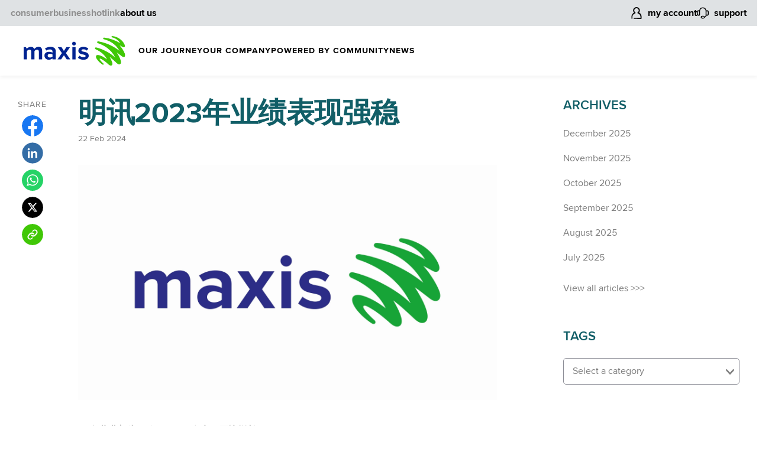

--- FILE ---
content_type: text/html; charset=UTF-8
request_url: https://www.maxis.com.my/zh/about-maxis/newsroom/2024/february/maxis-delivers-solid-fy2023-performance/
body_size: 40958
content:
<!DOCTYPE HTML>
<html lang="en">
    
    <head><meta http-equiv="content-type" content="text/html; charset=UTF-8"/>
<meta name="keywords" content="Corporate"/>

<meta content="width=device-width, initial-scale=1.0, user-scalable=no" name="viewport"/>
<meta http-equiv="X-UA-Compatible" content="IE=Edge"/>

 


<link rel="apple-touch-icon" sizes="57x57" href="/content/dam/mxs/images/favicons/apple-touch-icon-57x57.png"/>
<link rel="apple-touch-icon" sizes="60x60" href="/content/dam/mxs/images/favicons/apple-touch-icon-60x60.png"/>
<link rel="apple-touch-icon" sizes="72x72" href="/content/dam/mxs/images/favicons/apple-touch-icon-72x72.png"/>
<link rel="apple-touch-icon" sizes="76x76" href="/content/dam/mxs/images/favicons/apple-touch-icon-76x76.png"/>
<link rel="apple-touch-icon" sizes="114x114" href="/content/dam/mxs/images/favicons/apple-touch-icon-114x114.png"/>
<link rel="apple-touch-icon" sizes="120x120" href="/content/dam/mxs/images/favicons/apple-touch-icon-120x120.png"/>
<link rel="apple-touch-icon" sizes="144x144" href="/content/dam/mxs/images/favicons/apple-touch-icon-144x144.png"/>
<link rel="apple-touch-icon" sizes="152x152" href="/content/dam/mxs/images/favicons/apple-touch-icon-152x152.png"/>
<link rel="apple-touch-icon" sizes="180x180" href="/content/dam/mxs/images/favicons/apple-touch-icon-180x180.png"/>
<link rel="icon" type="image/png" sizes="16x16" href="/content/dam/mxs/images/favicons/android-chrome-16x16.png"/>
<link rel="icon" type="image/png" sizes="32x32" href="/content/dam/mxs/images/favicons/android-chrome-32x32.png"/>
<link rel="icon" type="image/png" sizes="96x96" href="/content/dam/mxs/images/favicons/android-chrome-96x96.png"/>
<link rel="icon" type="image/png" sizes="192x192" href="/content/dam/mxs/images/favicons/android-chrome-192x192.png"/>


<link rel="manifest" href="/content/dam/mxs/images/favicons/manifest.json"/>

<meta name="msapplication-TileColor" content="#ffffff"/>
<meta name="msapplication-TileImage" content="/content/dam/mxs/images/favicons/ms-icon-144x144.png"/>
<meta name="msapplication-config" content="/content/dam/mxs/images/favicons/browserconfig.xml"/>
<meta name="theme-color" content="#ffffff"/>






<meta property="og:type" content="website"/>
<meta property="og:site_name" content="Maxis"/>




<meta property="og:url" content="https://www.maxis.com.my/zh/about-maxis/newsroom/2024/february/maxis-delivers-solid-fy2023-performance.html"/>


    





    <meta property="og:title" content="明讯2023年业绩表现强稳"/>
    <meta property="og:description" content="在截至2023年12月31日的财政年度中，明讯取得了强稳的全年业绩，服务营业额和税息折旧及摊销前盈利（EBITDA）创下了5年来的最高水平。"/>
    <meta name="title" content="明讯2023年业绩表现强稳"/>
    <meta name="description" content="在截至2023年12月31日的财政年度中，明讯取得了强稳的全年业绩，服务营业额和税息折旧及摊销前盈利（EBITDA）创下了5年来的最高水平。"/>



    <link rel="canonical" href="https://www.maxis.com.my/zh/about-maxis/newsroom/2024/february/maxis-delivers-solid-fy2023-performance/"/>









<meta property="og:image" content="https://www.maxis.com.my/content/dam/mxs/images/rebrand/about-maxis/newsroom/2024/february/maxis-logo.webp"/>


<meta name="keywords"/>















<title>明讯2023年业绩表现强稳 </title>
<link href="https://fonts.googleapis.com/icon?family=Material+Icons" rel="preconnect stylesheet"/>
<link href="https://stackpath.bootstrapcdn.com" rel="preconnect"/>
<link href="https://cdnjs.cloudflare.com" rel="preconnect"/>



    
    
        
            <link rel="alternate" hreflang="en-MY" href="https://www.maxis.com.my/en/about-maxis/newsroom/2024/february/maxis-delivers-solid-fy2023-performance/"/>
        
            <link rel="alternate" hreflang="ms-MY" href="https://www.maxis.com.my/ms/about-maxis/newsroom/2024/february/maxis-delivers-solid-fy2023-performance/"/>
        
            <link rel="alternate" hreflang="zh-MY" href="https://www.maxis.com.my/zh/about-maxis/newsroom/2024/february/maxis-delivers-solid-fy2023-performance/"/>
        
    





   
    
<link rel="stylesheet" href="/etc.clientlibs/mxs/clientlibs/rebrand-dependencies.d41d8cd98f00b204e9800998ecf8427e.css" type="text/css">
<link rel="stylesheet" href="/etc.clientlibs/mxs/clientlibs/rebrand.bba04cd706662b30761916e04329fb12.css" type="text/css">










    <meta name="rt" content="0"/>
    
    


<script type="text/javascript">/*
 Copyright and licenses see https://www.dynatrace.com/company/trust-center/customers/reports/ */
(function(){function ab(){var ta;(ta=void 0===bb.dialogArguments&&navigator.cookieEnabled)||(document.cookie="__dTCookie=1;SameSite=Lax",ta=document.cookie.includes("__dTCookie"),ta=(document.cookie="__dTCookie=1; expires=Thu, 01-Jan-1970 00:00:01 GMT",ta));return ta}function Fa(){if(ab()){var ta=bb.dT_,Ga=null==ta?void 0:ta.platformPrefix,fb;if(fb=!ta||Ga){var Xa;fb=(null===(Xa=document.currentScript)||void 0===Xa?void 0:Xa.getAttribute("data-dtconfig"))||"domain=maxis.com.my|reportUrl=/rb_7fd265fe-ff38-40e1-a238-68932853c2df|app=e8700b940b57739f|ssc=1|owasp=1|featureHash=ANQVfgqru|msl=153600|srsr=25000|rdnt=1|uxrgce=1|cuc=7wky59c0|srms=2,1,0,0%2Ftextarea%2Cinput%2Cselect%2Coption;0%2Fdatalist;0%2Fform%20button;0%2F%5Bdata-dtrum-input%5D;0%2F.data-dtrum-input;1%2F%5Edata%28%28%5C-.%2B%24%29%7C%24%29|mel=100000|dpvc=1|srad=0|lastModification=1765797636755|tp=500,50,0|srbbv=2|agentUri=/ruxitagentjs_ANQVfgqru_10327251022105625.js|auto=1|domain=maxis.com.my|rid=RID_-164146179|rpid=823117120";
fb=(Xa=null==ta?void 0:ta.minAgentVersion)&&"10327251022105625"<`${Xa}`?(console.log("[CookiePrefix/initConfig] Min agent version detected, and javascript agent is older - the javascript agent will not be initialized!"),!1):Ga&&!fb.includes(`cuc=${Ga}`)?(console.log(`[CookiePrefix/initConfig] value of platformPrefix [${Ga}] does not match the "cuc" value in the current config - initConfig will not initialize!`),!1):!0}fb&&(ta={cfg:"domain=maxis.com.my|reportUrl=/rb_7fd265fe-ff38-40e1-a238-68932853c2df|app=e8700b940b57739f|ssc=1|owasp=1|featureHash=ANQVfgqru|msl=153600|srsr=25000|rdnt=1|uxrgce=1|cuc=7wky59c0|srms=2,1,0,0%2Ftextarea%2Cinput%2Cselect%2Coption;0%2Fdatalist;0%2Fform%20button;0%2F%5Bdata-dtrum-input%5D;0%2F.data-dtrum-input;1%2F%5Edata%28%28%5C-.%2B%24%29%7C%24%29|mel=100000|dpvc=1|srad=0|lastModification=1765797636755|tp=500,50,0|srbbv=2|agentUri=/ruxitagentjs_ANQVfgqru_10327251022105625.js|auto=1|domain=maxis.com.my|rid=RID_-164146179|rpid=823117120",
iCE:ab,platformCookieOffset:null==ta?void 0:ta.platformCookieOffset},Ga&&(ta.platformPrefix=Ga),bb.dT_=ta)}}function Ya(ta){return"function"==typeof ta}function hb(){let ta=window.performance;return ta&&Ba&&Va&&!!ta.timeOrigin&&Ya(ta.now)&&Ya(ta.getEntriesByType)&&Ya(ta.getEntriesByName)&&Ya(ta.setResourceTimingBufferSize)&&Ya(ta.clearResourceTimings)}this.dT_&&dT_.prm&&dT_.prm();var bb="undefined"!=typeof globalThis?globalThis:"undefined"!=typeof window?window:void 0,Va="function"==typeof PerformanceResourceTiming||
"object"==typeof PerformanceResourceTiming,Ba="function"==typeof PerformanceNavigationTiming||"object"==typeof PerformanceNavigationTiming;if((!("documentMode"in document)||Number.isNaN(document.documentMode))&&hb()){let ta=bb.dT_;!ta||!ta.cfg&&ta.platformPrefix?Fa():ta.gCP||(bb.console.log("Duplicate agent injection detected, turning off redundant initConfig."),ta.di=1)}})();
(function(){function ab(){let f=0;try{f=Math.round(Qa.performance.timeOrigin)}catch(p){}if(0>=f||Number.isNaN(f)||!Number.isFinite(f))de.push({severity:"Warning",type:"ptoi",text:`performance.timeOrigin is invalid, with a value of [${f}]. Falling back to performance.timing.navigationStart`}),f=Ne;return zd=f,Ue=Fa,zd}function Fa(){return zd}function Ya(){return Ue()}function hb(){let f=0;try{f=Math.round(Qa.performance.now())}catch(p){}return 0>=f||Number.isNaN(f)||!Number.isFinite(f)?Date.now()-
Ue():f}function bb(f,p){if(!p)return"";var y=f+"=";f=p.indexOf(y);if(0>f)return"";for(;0<=f;){if(0===f||" "===p.charAt(f-1)||";"===p.charAt(f-1))return y=f+y.length,f=p.indexOf(";",f),0<=f?p.substring(y,f):p.substring(y);f=p.indexOf(y,f+y.length)}return""}function Va(f){return bb(f,document.cookie)}function Ba(){}function ta(f,p=[]){var y;if(!f||"object"!=typeof f&&"function"!=typeof f)return!1;let L="number"!=typeof p?p:[],U=null,wa=[];switch("number"==typeof p?p:5){case 0:U="Array";break;case 1:U=
"Boolean";break;case 2:U="Number";break;case 3:U="String";break;case 4:U="Function";break;case 5:U="Object";break;case 6:U="Date";wa.push("getTime");break;case 7:U="Error";wa.push("name","message");break;case 8:U="Element";break;case 9:U="HTMLElement";break;case 10:U="HTMLImageElement";wa.push("complete");break;case 11:U="PerformanceEntry";break;case 13:U="PerformanceResourceTiming";break;case 14:U="PerformanceNavigationTiming";break;case 15:U="CSSRule";wa.push("cssText","parentStyleSheet");break;
case 16:U="CSSStyleSheet";wa.push("cssRules","insertRule");break;case 17:U="Request";wa.push("url");break;case 18:U="Response";wa.push("ok","status","statusText");break;case 19:U="Set";wa.push("add","entries","forEach");break;case 20:U="Map";wa.push("set","entries","forEach");break;case 21:U="Worker";wa.push("addEventListener","postMessage","terminate");break;case 22:U="XMLHttpRequest";wa.push("open","send","setRequestHeader");break;case 23:U="SVGScriptElement";wa.push("ownerSVGElement","type");break;
case 24:U="HTMLMetaElement";wa.push("httpEquiv","content","name");break;case 25:U="HTMLHeadElement";break;case 26:U="ArrayBuffer";break;case 27:U="ShadowRoot",wa.push("host","mode")}let {Pe:db,af:Lb}={Pe:U,af:wa};if(!db)return!1;p=Lb.length?Lb:L;if(!L.length)try{if(Qa[db]&&f instanceof Qa[db]||Object.prototype.toString.call(f)==="[object "+db+"]")return!0;if(f&&f.nodeType&&1===f.nodeType){let Ub=null===(y=f.ownerDocument.defaultView)||void 0===y?void 0:y[db];if("function"==typeof Ub&&f instanceof
Ub)return!0}}catch(Ub){}for(let Ub of p)if("string"!=typeof Ub&&"number"!=typeof Ub&&"symbol"!=typeof Ub||!(Ub in f))return!1;return!!p.length}function Ga(f,p,y,L){"undefined"==typeof L&&(L=Xa(p,!0));"boolean"==typeof L&&(L=Xa(p,L));f===Qa?we&&we(p,y,L):ee&&ta(f,21)?Ge.call(f,p,y,L):f.addEventListener&&(f===Qa.document||f===Qa.document.documentElement?gh.call(f,p,y,L):we.call(f,p,y,L));L=!1;for(let U=Ad.length;0<=--U;){let wa=Ad[U];if(wa.object===f&&wa.event===p&&wa.Y===y){L=!0;break}}L||Ad.push({object:f,
event:p,Y:y})}function fb(f,p,y,L){for(let U=Ad.length;0<=--U;){let wa=Ad[U];if(wa.object===f&&wa.event===p&&wa.Y===y){Ad.splice(U,1);break}}"undefined"==typeof L&&(L=Xa(p,!0));"boolean"==typeof L&&(L=Xa(p,L));f===Qa?Bf&&Bf(p,y,L):f.removeEventListener&&(f===Qa.document||f===Qa.document.documentElement?Qg.call(f,p,y,L):Bf.call(f,p,y,L))}function Xa(f,p){let y=!1;try{if(we&&Vh.includes(f)){let L=Object.defineProperty({},"passive",{get(){y=!0}});we("test",Ba,L)}}catch(L){}return y?{passive:!0,capture:p}:
p}function Ca(){let f=Ad;for(let p=f.length;0<=--p;){let y=f[p];fb(y.object,y.event,y.Y)}Ad=[]}function ja(f){return"function"==typeof f}function ya(f){if(f&&void 0!==f[qg])return f[qg];let p=ja(f)&&/{\s+\[native code]/.test(Function.prototype.toString.call(f));return f&&(f[qg]=p),p}function ua(f,p,...y){return void 0!==Function.prototype.bind&&ya(Function.prototype.bind)?Function.prototype.bind.call(f,p,...y):function(...L){return f.apply(p,(y||[]).concat(Array.prototype.slice.call(arguments)||[]))}}
function R(){if(Of){let f=new Of;if(Kd)for(let p of Rg)void 0!==Kd[p]&&(f[p]=ua(Kd[p],f));return f}return new Qa.XMLHttpRequest}function aa(){return zc()}function xa(f,p,...y){function L(){delete Rd[U];f.apply(this,arguments)}let U,wa=He;return"apply"in wa?(y.unshift(L,p),U=wa.apply(Qa,y)):U=wa(L,p),Rd[U]=!0,U}function N(f){delete Rd[f];let p=ke;"apply"in p?p.call(Qa,f):p(f)}function Y(f){xe.push(f)}function ka(f){let p=xe.length;for(;p--;)if(xe[p]===f){xe.splice(p,1);break}}function Sa(){return xe}
function O(f,p){return Gd(f,p)}function ea(f){Sd(f)}function fa(f,p){if(!Pf||!Qf)return"";f=new Pf([f],{type:p});return Qf(f)}function S(f,p){return mf?new mf(f,p):void 0}function C(f){"function"==typeof f&&rg.push(f)}function V(){return rg}function la(){return Ne}function M(f){function p(...y){if("number"!=typeof y[0]||!Rd[y[0]])try{return f.apply(this,y)}catch(L){return f(y[0])}}return p[Wh]=f,p}function oa(){return de}function sa(){Ue=ab;zc=()=>Math.round(Ue()+hb());(Number.isNaN(zc())||0>=zc()||
!Number.isFinite(zc()))&&(zc=()=>Date.now())}function Ta(){Ie&&(Qa.clearTimeout=ke,Qa.clearInterval=Sd,Ie=!1)}function nb(f){f=encodeURIComponent(f);let p=[];if(f)for(let y=0;y<f.length;y++){let L=f.charAt(y);p.push(Cf[L]||L)}return p.join("")}function cb(f){return f.includes("^")&&(f=f.split("^^").join("^"),f=f.split("^dq").join('"'),f=f.split("^rb").join(">"),f=f.split("^lb").join("<"),f=f.split("^p").join("|"),f=f.split("^e").join("="),f=f.split("^s").join(";"),f=f.split("^c").join(","),f=f.split("^bs").join("\\")),
f}function tb(){return le}function Eb(f){le=f}function Qb(f){let p=Oa("rid"),y=Oa("rpid");p&&(f.rid=p);y&&(f.rpid=y)}function Vb(f){if(f=f.xb){f=cb(f);try{le=new RegExp(f,"i")}catch(p){}}else le=void 0}function Zb(f){return"n"===f||"s"===f||"l"===f?`;SameSite=${Sg[f]}`:""}function ia(f,p,y){let L=1,U=0;do document.cookie=f+'=""'+(p?";domain="+p:"")+";path="+y.substring(0,L)+"; expires=Thu, 01 Jan 1970 00:00:01 GMT;",L=y.indexOf("/",L),U++;while(-1!==L&&5>U)}function za(f,p=document.cookie){return bb(f,
p)}function Ob(f){var p;return function(){if(p)return p;var y,L,U,wa,db=-1!==Rf?Rf:(null===(L=null===(y=Qa.dT_)||void 0===y?void 0:y.scv)||void 0===L?void 0:L.call(y,"postfix"))||(null===(wa=null===(U=Qa.dT_)||void 0===U?void 0:U.gCP)||void 0===wa?void 0:wa.call(U));y=(y=(Rf=db,db))?"".concat(f).concat(y):f;return p=y,y}}function Ac(){let f=(document.domain||location.hostname||"").split(".");return 1>=f.length?[]:f}function qb(f,p){p=`dTValidationCookieValue;path=/;domain=${f}${Zb(p)}`;return document.cookie=
`${nf()}=${p}`,za(nf())?(ia(nf(),f,"/"),!0):!1}function kc(){var f=Tg.dT_.scv("agentUri");if(!f)return"ruxitagentjs";f=f.substring(f.lastIndexOf("/")+1);return f.includes("_")?f.substring(0,f.indexOf("_")):f}function Bb(){return Qa.dT_}function Fb(f){ca("eao")?ye=f:Qa.console.log(`${Sf} App override configuration is not enabled! The provided app config callback method will not be invoked!`)}function fc(f){let p=navigator.userAgent;if(!p)return null;let y=p.indexOf("DTHybrid/1.0");return-1===y?null:
(f=p.substring(y).match(new RegExp(`(^|\\s)${f}=([^\\s]+)`)))?f[2]:null}function Q(){return navigator.userAgent.includes("Googlebot")||navigator.userAgent.includes("AdsBot-Google")}function X(f){let p=f,y=Math.pow(2,32);return function(){return p=(1664525*p+1013904223)%y,p/y}}function Ka(f,p){return Number.isNaN(f)||Number.isNaN(p)?Math.floor(33*td()):Math.floor(td()*(p-f+1))+f}function ba(f){if(Number.isNaN(f)||0>f)return"";var p=Qa.crypto;if(p&&!Q())p=p.getRandomValues(new Uint8Array(f));else{p=
[];for(var y=0;y<f;y++)p.push(Ka(0,32))}f=Array(f);for(y=0;y<p.length;y++){let L=Math.abs(p[y]%32);f.push(String.fromCharCode(L+(9>=L?48:55)))}return f.join("")}function $a(f=!0){Ve=f}function lb(){return Td}function Na(){let f=Qa.dT_;try{let U=Qa.parent;for(;U&&U!==Qa;){let wa=U.dT_;var p;if(p=!!(wa&&"ea"in wa)&&"10327251022105625"===wa.version){var y=f,L=wa;let db=!y.bcv("ac")||y.scv("app")===L.scv("app"),Lb=y.scv("postfix"),Ub=L.scv("postfix");p=db&&Lb===Ub}if(p)return wa.tdto();U=U!==U.parent?
U.parent:void 0}}catch(U){}return f}function dc(f,p="",y){var L=f.indexOf("h"),U=f.indexOf("v"),wa=f.indexOf("e");let db=f.substring(f.indexOf("$")+1,L);L=-1!==U?f.substring(L+1,U):f.substring(L+1);!p&&-1!==U&&(-1!==wa?p=f.substring(U+1,wa):p=f.substring(U+1));f=null;y||(U=Number.parseInt(db.split("_")[0]),wa=zc()%We,y=(wa<U&&(wa+=We),U+9E5>wa));return y&&(f={frameId:db,actionId:"-"===L?"-":Number.parseInt(L),visitId:""}),{visitId:p,Cd:f}}function Hb(f,p,y){var L=Ja("pcl");L=f.length-L;0<L&&f.splice(0,
L);L=Bd(za(Ed(),y));let U=[],wa=L?`${L}$`:"";for(db of f)"-"!==db.actionId&&U.push(`${wa}${db.frameId}h${db.actionId}`);f=U.join("p");var db=(f||(Ve&&(Bc(!0,"a",y),$a(!1)),f+=`${L}$${Td}h-`),f+=`v${p||ha(y)}`,f+="e0",f);vc(of(),db,void 0,ca("ssc"))}function Xb(f,p=document.cookie){var y=za(of(),p);p=[];if(y&&"-"!==y){var L=y.split("p");y="";for(let U of L)L=dc(U,y,f),y=L.visitId,L.Cd&&p.push(L.Cd);for(let U of p)U.visitId=y}return p}function wc(f,p){let y=document.cookie;p=Xb(p,y);let L=!1;for(let U of p)U.frameId===
Td&&(U.actionId=f,L=!0);L||p.push({frameId:Td,actionId:f,visitId:""});Hb(p,void 0,y)}function mc(){return Hd}function ib(f,p){try{Qa.localStorage.setItem(f,p)}catch(y){}}function w(f){try{Qa.localStorage.removeItem(f)}catch(p){}}function x(f){try{return Qa.localStorage.getItem(f)}catch(p){}return null}function r(f,p=document.cookie||""){return p.split(f+"=").length-1}function E(f,p){var y=r(f,p);if(1<y){p=Oa("domain")||Qa.location.hostname;let L=Qa.location.hostname,U=Qa.location.pathname,wa=0,db=
0;ud.add(f);do{let Lb=L.substring(wa);if(Lb!==p||"/"!==U){ia(f,Lb===p?"":Lb,U);let Ub=r(f);Ub<y&&(ud.add(Lb),y=Ub)}wa=L.indexOf(".",wa)+1;db++}while(0!==wa&&10>db&&1<y);Oa("domain")&&1<y&&ia(f,"",U)}}function T(){var f=document.cookie;E(of(),f);E(Ed(),f);E(od(),f);f=ud.size;0<f&&f!==Xe&&(Xe=f,de.push({severity:"Error",type:"dcn",text:`Duplicate cookie name${1!==f?"s":""} detected: ${Array.from(ud).join(",")}`}))}function P(){ud=new Set;T();Y(function(f,p,y,L){0===ud.size||p||(f.av(L,"dCN",Array.from(ud).join(",")),
ud.clear(),Xe=0)})}function ha(f){return na(f)||Bc(!0,"c",f)}function na(f){if(J(f)<=zc())return Bc(!0,"t",f);let p=yc(f);if(p){let y=hh.exec(p);f=y&&3===y.length&&32===y[1].length&&!Number.isNaN(Number.parseInt(y[2]))?(Sb(Cd(),p),p):Bc(!0,"i",f)}else f=Bc(!0,"c",f);return f}function Da(f,p){var y=zc();p=Gc(p).kc;f&&(p=y);$c(y+Ye+"|"+p);ad()}function pb(f){let p="t"+(zc()-J(f));Bc(!0,p,f)}function yc(f){var p,y;return null!==(y=null===(p=Xb(!0,f)[0])||void 0===p?void 0:p.visitId)&&void 0!==y?y:qc(Cd())}
function Hc(){let f=ba(Ld);try{f=f.replace(/\d/g,function(p){p=.1*Number.parseInt(p);return String.fromCharCode(Math.floor(25*p+65))})}catch(p){throw ta(p,7),p;}return f+="-0",f}function Cc(f,p){let y=Xb(!1,p);Hb(y,f,p);Sb(Cd(),f);Da(!0)}function dd(f,p,y){return Bc(f,p,y)}function Bc(f,p,y){f&&(Oe=!0);f=yc(y);y=Hc();Cc(y);if(yc(document.cookie))for(let L of Md)L(y,Oe,p,f);return y}function Ec(f){Md.push(f)}function Lc(f){f=Md.indexOf(f);-1!==f&&Md.splice(f)}function ad(f){pf&&N(pf);pf=xa(Xc,J(f)-
zc())}function Xc(){let f=document.cookie;return J(f)<=zc()?(sb(pb,[f]),!0):(I(ad),!1)}function $c(f){let p=ua(vc,null,od(),f,void 0,ca("ssc"));p();let y=za(od());""!==y&&f!==y&&(T(),p(),f===za(od())||sg||(de.push({severity:"Error",type:"dcn",text:"Could not sanitize cookies"}),sg=!0));Sb(od(),f)}function id(f,p){p=za(f,p);return p||(p=qc(f)||""),p}function jd(){var f=na()||"";Sb(Cd(),f);f=id(od());$c(f);w(Cd());w(od())}function Gc(f){let p={Zc:0,kc:0};if(f=id(od(),f))try{let y=f.split("|");2===y.length&&
(p.Zc=Number.parseInt(y[0]),p.kc=Number.parseInt(y[1]))}catch(y){}return p}function J(f){f=Gc(f);return Math.min(f.Zc,f.kc+Df)}function W(f){Ye=f}function D(){let f=Oe;return Oe=!1,f}function ra(){Xc()||Da(!1)}function Ia(){if(ca("nsfnv")){var f=za(Ed());if(!f.includes(`${Ze}-`)){let p=Ea(f).serverId;f=f.replace(`${Ze}${p}`,`${Ze}${`${-1*Ka(2,me)}`.replace("-","-2D")}`);pd(f)}}}function Pa(){I(function(){if(!ed()){let f=-1*Ka(2,me),p=ba(Ld);pd(`v_4${Ze}${`${f}`.replace("-","-2D")}_sn_${p}`)}},!0);
Ec(Ia)}function Ea(f){var p;let y={},L={sessionId:"",serverId:"",overloadState:0,appState:y};var U=f.split($e);if(2<U.length&&0===U.length%2){f=+U[1];if(Number.isNaN(f)||3>f)return L;f={};for(var wa=2;wa<U.length;wa++){let db=U[wa];db.startsWith(Tf)?y[db.substring(6).toLowerCase()]=+U[wa+1]:f[db]=U[wa+1];wa++}f.sn?(U=f.sn,L.sessionId=U.length===Ld||12>=U.length?U:""):L.sessionId="hybrid";if(f.srv){a:{U=f.srv.replace("-2D","-");if(!Number.isNaN(+U)&&(wa=Number.parseInt(U),wa>=-me&&wa<=me))break a;
U=""}L.serverId=U}U=+f.ol;1===U&&ob(pc());0<=U&&2>=U&&(L.overloadState=U);f=+f.prv;Number.isNaN(f)||(L.privacyState=1>f||4<f?1:f);f=null===(p=Oa("app"))||void 0===p?void 0:p.toLowerCase();p=y[f];!Number.isNaN(p)&&0===p&&ob(pc())}return L}function ob(f){let p=Bb();f||(p.disabled=!0,p.overloadPrevention=!0)}function Ua(){if(yb()||Qa.dynatraceMobile){let f=Va("dtAdkSettings")||fc("dtAdkSettings")||"";return Ea(f).privacyState||null}return null}function yb(){var f,p;let y=Qa.MobileAgent;if(y)return y;
let L=null===(p=null===(f=Qa.webkit)||void 0===f?void 0:f.messageHandlers)||void 0===p?void 0:p.MobileAgent;if(L)return{incrementActionCount:()=>L.postMessage({api:"incrementActionCount"})}}function sb(f,p){return!Wb()||Bb().overloadPrevention&&!pc()?null:f.apply(this,p)}function Wb(){let f=Ua();return 2===f||1===f?!1:!ca("coo")||ca("cooO")||pc()}function Yb(f,p){try{Qa.sessionStorage.setItem(f,p)}catch(y){}}function Sb(f,p){sb(Yb,[f,p])}function qc(f){try{return Qa.sessionStorage.getItem(f)}catch(p){}return null}
function Ic(f){try{Qa.sessionStorage.removeItem(f)}catch(p){}}function tc(f){document.cookie=f+'="";path=/'+(Oa("domain")?";domain="+Oa("domain"):"")+"; expires=Thu, 01 Jan 1970 00:00:01 GMT;"}function Dc(f,p,y,L){p||0===p?(p=(p+"").replace(/[\n\r;]/g,"_"),f=f+"="+p+";path=/"+(Oa("domain")?";domain="+Oa("domain"):""),y&&(f+=";expires="+y.toUTCString()),f+=Zb(Oa("cssm")),L&&"https:"===location.protocol&&(f+=";Secure"),document.cookie=f):tc(f)}function vc(f,p,y,L){sb(Dc,[f,p,y,L])}function Dd(f){return!!f.includes("v_4")}
function md(f){f=za(Ed(),f);f||(f=(f=qc(Ed()))&&Dd(f)?(pd(f),f):"");return Dd(f)?f:""}function pd(f){vc(Ed(),f,void 0,ca("ssc"))}function vd(f){return(f=f||md())?Ea(f):{sessionId:"",serverId:"",overloadState:0,appState:{}}}function Bd(f){return vd(f).serverId}function ed(f){return vd(f).sessionId}function pc(){return navigator.userAgent.includes(Nd)}function ze(f){let p={};f=f.split("|");for(let y of f)f=y.split("="),2===f.length&&(p[f[0]]=decodeURIComponent(f[1].replace(/\+/g," ")));return p}function A(){let f=
kc();return(f.indexOf("dbg")===f.length-3?f.substring(0,f.length-3):f)+"_"+Oa("app")+"_Store"}function B(f,p={},y){f=f.split("|");for(var L of f){f=L;let U=L.indexOf("="),wa;-1===U?(wa=f,p[wa]="1"):(f=L.substring(0,U),wa=f,p[wa]=L.substring(U+1,L.length))}!y&&(y=p.spc)&&(L=document.createElement("textarea"),L.innerHTML=y,p.spc=L.value);return p}function F(f){var p;return null!==(p=ic[f])&&void 0!==p?p:Ud[f]}function ca(f){f=F(f);return"false"===f||"0"===f?!1:!!f}function Ja(f){var p=F(f);p=Number.parseInt(p);
return Number.isNaN(p)&&(p=Ud[f]),p}function Oa(f){if("app"===f){a:{try{if(ye){var p=ye();if(p&&"string"==typeof p&&qf.test(p)){var y=p;break a}Qa.console.log(`${Sf} Registered app config callback method did not return a string in the correct app id format ${qf} The default app ID will be used instead! Got value: ${p}`)}}catch(L){Qa.console.log(`${Sf} Failed to execute the registered app config callback method! The default app ID will be used instead!`,L)}y=void 0}if(y)return y}return(F(f)||"")+""}
function jb(f,p){ic[f]=p+""}function xb(f){return ic=f,ic}function Cb(f){let p=ic[f];p&&(ic[f]=p.includes("#"+f.toUpperCase())?"":p)}function Ib(f){var p=f.agentUri;null!=p&&p.includes("_")&&(p=/([A-Za-z]*)\d{0,4}_(\w*)_\d+/g.exec(p))&&p.length&&2<p.length&&(f.featureHash=p[2])}function $b(f){var p=Bb().platformCookieOffset;if("number"==typeof p){a:{var y=Oa("cssm");var L=Ac();if(L.length)for(p=L.slice(p);p.length;){if(qb(p.join("."),y)){y=p.join(".");break a}p.shift()}y=""}y&&(f.domain=y)}else if(y=
f.domain||"",p=(p=location.hostname)&&y?p===y||p.includes("."+y,p.length-("."+y).length):!0,!y||!p){f.domainOverride||(f.domainOriginal=f.domain||"",f.domainOverride=`${location.hostname},${y}`,delete f.domain);a:{L=Oa("cssm");let wa=Ac().reverse();if(wa.length){var U=wa[0];for(let db=1;db<=wa.length;db++){if(qb(U,L)){L=U;break a}let Lb=wa[db];Lb&&(U=`${Lb}.${U}`)}}L=""}L&&(f.domain=L);p||de.push({type:"dpi",severity:"Warning",text:`Configured domain "${y}" is invalid for current location "${location.hostname}". Agent will use "${f.domain}" instead.`})}}
function m(f,p){$b(f);let y=ic.pVO;(y&&(f.pVO=y),p)||(f.bp=(f.bp||Ud.bp)+"")}function t(f,p){if(null==f||!f.attributes)return p;let y=p;var L=f.attributes.getNamedItem("data-dtconfig");if(!L)return y;f=f.src;L=L.value;let U={};ic.legacy="1";var wa=/([A-Za-z]*)_(\w*)_(\d+)/g;let db=null;wa=(f&&(db=wa.exec(f),null!=db&&db.length&&(U.agentUri=f,U.featureHash=db[2],U.agentLocation=f.substring(0,f.indexOf(db[1])-1),U.buildNumber=db[3])),L&&B(L,U,!0),$b(U),U);if(!p)y=wa;else if(!wa.syntheticConfig)return wa;
return y}function u(){return ic}function G(f){return Ud[f]===F(f)}function I(f,p=!1){Wb()?f():p?tg.push(f):ug.push(f)}function ma(){if(!ca("coo")||Wb())return!1;for(let f of ug)xa(f,0);ug=[];jb("cooO",!0);for(let f of tg)f();return tg.length=0,!0}function pa(){if(!ca("coo")||!Wb())return!1;jb("cooO",!1);tc(Ed());tc(of());tc(vg());tc("dtAdk");tc(Yc());tc(od());try{Ic(Cd()),Ic(od()),w(Cd()),w(od()),Ic(Yc()),Ic(Ed()),w(A()),w("dtAdk")}catch(f){}return!0}function Ma(){var f=za(Yc());if(!f||45!==(null==
f?void 0:f.length))if(f=x(Yc())||qc(Yc()),45!==(null==f?void 0:f.length)){ih=!0;let p=zc()+"";f=(p+=ba(45-p.length),p)}return Wa(f),f}function Wa(f){let p;if(ca("dpvc")||ca("pVO"))Sb(Yc(),f);else{p=new Date;var y=p.getMonth()+Math.min(24,Math.max(1,Ja("rvcl")));p.setMonth(y);y=Yc();sb(ib,[y,f])}vc(Yc(),f,p,ca("ssc"))}function gb(){return ih}function rb(f){let p=za(Yc());tc(Yc());Ic(Yc());w(Yc());jb("pVO",!0);Wa(p);f&&sb(ib,["dt-pVO","1"]);jd()}function zb(){w("dt-pVO");ca("pVO")&&(jb("pVO",!1),Ma());
Ic(Yc());jd()}function hc(f,p,y,L,U,wa){let db=document.createElement("script");db.setAttribute("src",f);p&&db.setAttribute("defer","defer");y&&(db.onload=y);L&&(db.onerror=L);U&&db.setAttribute("id",U);if(f=wa){var Lb;f=null!=(null===(Lb=document.currentScript)||void 0===Lb?void 0:Lb.attributes.getNamedItem("integrity"))}f&&db.setAttribute("integrity",wa);db.setAttribute("crossorigin","anonymous");wa=document.getElementsByTagName("script")[0];wa.parentElement.insertBefore(db,wa)}function nc(f){return Uf+
"/"+Pe+"_"+f+"_"+(Ja("buildNumber")||Bb().version)+".js"}function Mc(){}function Oc(f,p){return function(){f.apply(p,arguments)}}function Mb(f){if(!(this instanceof Mb))throw new TypeError("Promises must be constructed via new");if("function"!=typeof f)throw new TypeError("not a function");this.oa=0;this.Ob=!1;this.qa=void 0;this.Da=[];jh(f,this)}function kd(f,p){for(;3===f.oa;)f=f.qa;0===f.oa?f.Da.push(p):(f.Ob=!0,Mb.qb(function(){var y=1===f.oa?p.Gb:p.Hb;if(null===y)(1===f.oa?Vd:Ae)(p.promise,f.qa);
else{try{var L=y(f.qa)}catch(U){Ae(p.promise,U);return}Vd(p.promise,L)}}))}function Vd(f,p){try{if(p===f)throw new TypeError("A promise cannot be resolved with itself.");if(p&&("object"==typeof p||"function"==typeof p)){var y=p.then;if(p instanceof Mb){f.oa=3;f.qa=p;wg(f);return}if("function"==typeof y){jh(Oc(y,p),f);return}}f.oa=1;f.qa=p;wg(f)}catch(L){Ae(f,L)}}function Ae(f,p){f.oa=2;f.qa=p;wg(f)}function wg(f){2===f.oa&&0===f.Da.length&&Mb.qb(function(){f.Ob||Mb.Ub(f.qa)});for(var p=0,y=f.Da.length;p<
y;p++)kd(f,f.Da[p]);f.Da=null}function Xh(f,p,y){this.Gb="function"==typeof f?f:null;this.Hb="function"==typeof p?p:null;this.promise=y}function jh(f,p){var y=!1;try{f(function(L){y||(y=!0,Vd(p,L))},function(L){y||(y=!0,Ae(p,L))})}catch(L){y||(y=!0,Ae(p,L))}}function xg(){return yg.qb=function(f){if("string"==typeof f)throw Error("Promise polyfill called _immediateFn with string");f()},yg.Ub=()=>{},yg}function Ef(){var f;(f=void 0===Qa.dialogArguments&&navigator.cookieEnabled)||(document.cookie="__dTCookie=1;SameSite=Lax",
f=document.cookie.includes("__dTCookie"),f=(document.cookie="__dTCookie=1; expires=Thu, 01-Jan-1970 00:00:01 GMT",f));return f}function zg(){var f,p;try{null===(p=null===(f=yb())||void 0===f?void 0:f.incrementActionCount)||void 0===p||p.call(f)}catch(y){}}function Vf(){let f=Qa.dT_;Qa.dT_={di:0,version:"10327251022105625",cfg:f?f.cfg:"",iCE:f?Ef:function(){return navigator.cookieEnabled},ica:1,disabled:!1,disabledReason:"",overloadPrevention:!1,gAST:la,ww:S,stu:fa,nw:aa,st:xa,si:O,aBPSL:Y,rBPSL:ka,
gBPSL:Sa,aBPSCC:C,gBPSCC:V,buildType:"dynatrace",gSSV:qc,sSSV:Sb,rSSV:Ic,rvl:w,iVSC:Dd,p3SC:Ea,dC:tc,sC:vc,esc:nb,gSId:Bd,gDtc:ed,gSC:md,sSC:pd,gC:Va,cRN:Ka,cRS:ba,cfgO:u,pCfg:ze,pCSAA:B,cFHFAU:Ib,sCD:m,bcv:ca,ncv:Ja,scv:Oa,stcv:jb,rplC:xb,cLSCK:A,gFId:lb,gBAU:nc,iS:hc,eWE:I,oEIEWA:sb,eA:ma,dA:pa,iNV:gb,gVID:Ma,dPV:rb,ePV:zb,sVIdUP:$a,sVTT:W,sVID:Cc,rVID:na,gVI:ha,gNVIdN:dd,gARnVF:D,cAUV:ra,uVT:Da,aNVL:Ec,rNVL:Lc,gPC:Xb,cPC:wc,sPC:Hb,clB:Ta,ct:N,aRI:Qb,iXB:Vb,gXBR:tb,sXBR:Eb,de:cb,iEC:zg,rnw:hb,gto:Ya,
ael:Ga,rel:fb,sup:Xa,cuel:Ca,iAEPOO:Wb,iSM:pc,gxwp:R,iIO:ta,prm:xg,cI:ea,gidi:oa,iDCV:G,gCF:za,gPSMB:Ua,lvl:x,gCP:null!=f&&f.platformPrefix?function(){return f.platformPrefix||""}:void 0,platformCookieOffset:null==f?void 0:f.platformCookieOffset,tdto:Na,gFLAI:mc,rACC:Fb,gAN:kc,gAFUA:fc}}function Yh(){xg();var f;Of=Qa.XMLHttpRequest;var p=null===(f=Qa.XMLHttpRequest)||void 0===f?void 0:f.prototype;if(p){Kd={};for(let L of Rg)void 0!==p[L]&&(Kd[L]=p[L])}we=Qa.addEventListener;Bf=Qa.removeEventListener;
gh=Qa.document.addEventListener;Qg=Qa.document.removeEventListener;He=Qa.setTimeout;Gd=Qa.setInterval;Ie||(ke=Qa.clearTimeout,Sd=Qa.clearInterval);f=Ef?Ef():navigator.cookieEnabled;var y;p=za("dtAdkSettings")||(null===(y=ne)||void 0===y?void 0:y.getItem("dtAdkSettings"))||fc("dtAdkSettings")||"";y=1===(Ea(p).overloadState||null);if(f){if(y)return!1}else return!1;return!0}function af(...f){Qa.console.log.apply(Qa.console,f)}this.dT_&&dT_.prm&&dT_.prm();var Tg="undefined"!=typeof window?window:self,
Qa="undefined"!=typeof globalThis?globalThis:"undefined"!=typeof window?window:void 0,ke,Sd,He,Gd,zd,Ue,Wh=Symbol.for("dt_2");Symbol.for("dt_3");var we,Bf,gh,Qg,ee=Qa.Worker,Ge=ee&&ee.prototype.addEventListener,Ad=[],Vh=["touchstart","touchend","scroll"],qg=Symbol.for("dt2-isNativeFunction"),Of,Rg="abort getAllResponseHeaders getResponseHeader open overrideMimeType send setRequestHeader".split(" "),Kd,mf=Qa.Worker,Pf=Qa.Blob,Qf=Qa.URL&&Qa.URL.createObjectURL,Ie=!1,xe,rg=[],de=[],Ne,ne,Rd={},zc,Cf=
{"!":"%21","~":"%7E","*":"%2A","(":"%28",")":"%29","'":"%27",hg:"%24",";":"%3B",",":"%2C"},le,Sg={l:"Lax",s:"Strict",n:"None"},Rf=-1,of=Ob("dtPC"),Ed=Ob("dtCookie"),od=Ob("rxvt"),Yc=Ob("rxVisitor"),nf=Ob("dTValidationCookie"),vg=Ob("dtSa"),Ud,Sf="[Dynatrace RUM JavaScript]",qf=/^[\da-f]{12,16}$/,ye,td,Be,Ve=!1,Td,We=6E8,Hd,Ld=32,Cd=Ob("rxvisitid"),ud,Xe=0,hh=/([A-Z]+)-(\d+)/,Md=[],Ye,Df,Oe=!1,pf,sg=!1,$e="_",me=32768,Ze=`${$e}srv${$e}`,Tf="app-3A",Nd="RuxitSynthetic",Zh=/c(\w+)=([^ ]+(?: (?!c?\w+=)[^ ()c]+)*)/g,
ic={},ug=[],tg=[],ih=!1,Wf,Uf,Pe,$h=setTimeout;Mb.prototype.catch=function(f){return this.then(null,f)};Mb.prototype.then=function(f,p){var y=new this.constructor(Mc);return kd(this,new Xh(f,p,y)),y};Mb.prototype.finally=function(f){var p=this.constructor;return this.then(function(y){return p.resolve(f()).then(function(){return y})},function(y){return p.resolve(f()).then(function(){return p.reject(y)})})};Mb.all=function(f){return new Mb(function(p,y){function L(Lb,Ub){try{if(Ub&&("object"==typeof Ub||
"function"==typeof Ub)){var ld=Ub.then;if("function"==typeof ld){ld.call(Ub,function(Od){L(Lb,Od)},y);return}}U[Lb]=Ub;0===--wa&&p(U)}catch(Od){y(Od)}}if(!f||"undefined"==typeof f.length)return y(new TypeError("Promise.all accepts an array"));var U=Array.prototype.slice.call(f);if(0===U.length)return p([]);for(var wa=U.length,db=0;db<U.length;db++)L(db,U[db])})};Mb.allSettled=function(f){return new this(function(p,y){function L(db,Lb){if(Lb&&("object"==typeof Lb||"function"==typeof Lb)){var Ub=Lb.then;
if("function"==typeof Ub){Ub.call(Lb,function(ld){L(db,ld)},function(ld){U[db]={status:"rejected",reason:ld};0===--wa&&p(U)});return}}U[db]={status:"fulfilled",value:Lb};0===--wa&&p(U)}if(!f||"undefined"==typeof f.length)return y(new TypeError(typeof f+" "+f+" is not iterable(cannot read property Symbol(Symbol.iterator))"));var U=Array.prototype.slice.call(f);if(0===U.length)return p([]);var wa=U.length;for(y=0;y<U.length;y++)L(y,U[y])})};Mb.resolve=function(f){return f&&"object"==typeof f&&f.constructor===
Mb?f:new Mb(function(p){p(f)})};Mb.reject=function(f){return new Mb(function(p,y){y(f)})};Mb.race=function(f){return new Mb(function(p,y){if(!f||"undefined"==typeof f.length)return y(new TypeError("Promise.race accepts an array"));for(var L=0,U=f.length;L<U;L++)Mb.resolve(f[L]).then(p,y)})};Mb.qb="function"==typeof setImmediate&&function(f){setImmediate(f)}||function(f){$h(f,0)};Mb.Ub=function(f){"undefined"!=typeof console&&console&&console.warn("Possible Unhandled Promise Rejection:",f)};var yg=
Mb,Ug="function"==typeof PerformanceResourceTiming||"object"==typeof PerformanceResourceTiming,Ff="function"==typeof PerformanceNavigationTiming||"object"==typeof PerformanceNavigationTiming;(function(){var f,p,y,L;if(L=!("documentMode"in document&&!Number.isNaN(document.documentMode)))L=(L=window.performance)&&Ff&&Ug&&!!L.timeOrigin&&ja(L.now)&&ja(L.getEntriesByType)&&ja(L.getEntriesByName)&&ja(L.setResourceTimingBufferSize)&&ja(L.clearResourceTimings);if(L)if(L=!(null!==(f=navigator.userAgent)&&
void 0!==f&&f.includes("RuxitSynthetic")),!Qa.dT_||!Qa.dT_.cfg||"string"!=typeof Qa.dT_.cfg||"initialized"in Qa.dT_&&Qa.dT_.initialized)null!==(p=Qa.dT_)&&void 0!==p&&p.gCP?af("[CookiePrefix/initCode] initCode with cookie prefix already initialized, not initializing initCode!"):af("InitConfig not found or agent already initialized! This is an injection issue."),Qa.dT_&&(Qa.dT_.di=3);else if(L)try{Vf();Ud={ade:"",aew:!0,apn:"",agentLocation:"",agentUri:"",app:"",ac:!0,async:!1,ase:!1,auto:!1,bp:3,
bs:!1,buildNumber:0,csprv:!0,cepl:16E3,cls:!0,ccNcss:!1,coo:!1,cooO:!1,cssm:"0",cwtDomains:"",cwtUrl:"w2dax4xgw3",cwt:"",cors:!1,cuc:"",cce:!1,cux:!1,postfix:"",dataDtConfig:"",debugName:"",dvl:500,dASXH:!1,disableCookieManager:!1,dKAH:!1,disableLogging:!1,dmo:!1,doel:!1,dpch:!1,dpvc:!1,disableXhrFailures:!1,domain:"",domainOverride:"",domainOriginal:"",doNotDetect:"",ds:!0,dsndb:!1,dsa:!1,dsss:!1,dssv:!0,earxa:!0,eao:!1,exp:!1,eni:!0,etc:!0,expw:!1,instr:"",evl:"",fa:!1,fvdi:!1,featureHash:"",hvt:216E5,
imm:!1,ign:"",iub:"",iqvn:!1,initializedModules:"",lastModification:0,lupr:!0,lab:!1,legacy:!1,lt:!0,mb:"",md:"",mdp:"",mdl:"",mcepsl:100,mdn:5E3,mhl:4E3,mpl:1024,mmds:2E4,msl:3E4,bismepl:2E3,mel:200,mepp:10,moa:30,mrt:3,ntd:!1,nsfnv:!1,ncw:!1,oat:180,ote:!1,owasp:!1,pcl:20,pt:!0,perfbv:1,prfSmpl:0,pVO:!1,peti:!1,raxeh:!0,rdnt:0,nosr:!0,reportUrl:"dynaTraceMonitor",rid:"",ridPath:"",rpid:"",rcdec:12096E5,rtl:0,rtp:2,rtt:1E3,rtu:200,rvcl:24,sl:100,ssc:!1,svNB:!1,srad:!0,srbbv:1,srbw:!0,srcst:!1,srdinitrec:!0,
srmr:100,srms:"1,1,,,",srsr:1E5,srtbv:3,srtd:1,srtr:500,srvr:"",srvi:0,srwo:!1,srre:"",srxcss:!0,srxicss:!0,srficros:!0,srmrc:!1,srsdom:!0,srfirrbv:!0,srcss:!0,srmcrl:1,srmcrv:10,st:3E3,spc:"",syntheticConfig:!1,tal:0,tt:100,tvc:3E3,uxdce:!1,uxdcw:1500,uxrgce:!0,uxrgcm:"100,25,300,3;100,25,300,3",uam:!1,uana:"data-dtname,data-dtName",uanpi:0,pui:!1,usrvd:!0,vrt:!1,vcfi:!0,vcsb:!1,vcit:1E3,vct:50,vcx:50,vscl:0,vncm:1,vrei:"",xb:"",chw:"",xt:0,xhb:""};if(!Yh())throw Error("Error during initCode initialization");
try{ne=Qa.localStorage}catch(wd){}de=[];sa();Ne=zc();xe=[];Rd={};Ie||(Qa.clearTimeout=M(ke),Qa.clearInterval=M(Sd),Ie=!0);let qd=Math.random(),Fd=Math.random();Be=0!==qd&&0!==Fd&&qd!==Fd;if(Q()){var U=performance.getEntriesByType("navigation")[0];if(U){f=0;for(var wa in U){let wd=+U[wa];!Number.isNaN(wd)&&Number.isFinite(wd)&&(f+=Math.abs(wd))}var db=Math.floor(1E4*f)}else db=zc();td=X(db)}else Be?td=Math.random:td=X(zc());Td=Ne%We+"_"+Number.parseInt(Ka(0,1E3)+"");a:{let wd=Bb().cfg;ic={reportUrl:"dynaTraceMonitor",
initializedModules:"",dataDtConfig:"string"==typeof wd?wd:""};Bb().cfg=ic;let fd=ic.dataDtConfig;fd&&!fd.includes("#CONFIGSTRING")&&(B(fd,ic),Cb("domain"),Cb("auto"),Cb("app"),Ib(ic));let gd=(ic.dataDtConfig||"").includes("#CONFIGSTRING")?null:ic;if(gd=t(document.currentScript,gd),gd)for(let hd in gd)if(Object.prototype.hasOwnProperty.call(gd,hd)){U=hd;db=ic;wa=U;var Lb=gd[U];"undefined"!=typeof Lb&&(db[wa]=Lb)}let fe=A();try{let hd=(Lb=ne)&&Lb.getItem(fe);if(hd){let bf=ze(hd),oe=B(bf.config||""),
rf=ic.lastModification||"0",Ag=Number.parseInt((oe.lastModification||bf.lastModification||"0").substring(0,13)),Ki="string"==typeof rf?Number.parseInt(rf.substring(0,13)):rf;if(!(rf&&Ag<Ki)&&(oe.agentUri=oe.agentUri||Oa("agentUri"),oe.featureHash=bf.featureHash||Oa("featureHash"),oe.agentUri&&Ib(oe),m(oe,!0),Vb(oe),Qb(oe),Ag>(+ic.lastModification||0))){let oj=ca("auto"),pj=ca("legacy");ic=xb(oe);ic.auto=oj?"1":"0";ic.legacy=pj?"1":"0"}}}catch(hd){}m(ic);try{let hd=ic.ign;if(hd&&(new RegExp(hd)).test(Qa.location.href)){var Ub=
(delete Qa.dT_,!1);break a}}catch(hd){}if(pc()){{var ld=navigator.userAgent;let bf=ld.lastIndexOf(Nd);if(-1===bf)var Od={};else{var Qe=ld.substring(bf).matchAll(Zh);if(Qe){ld={};for(var Gf of Qe){let [,oe,rf]=Gf;ld[oe]=rf}Od=ld}else Od={}}}Gf=Od;let hd;for(hd in Gf)if(Object.prototype.hasOwnProperty.call(Gf,hd)&&Gf[hd]){Od=ic;Qe=hd;var pe=Gf[hd];"undefined"!=typeof pe&&(Od[Qe]=pe)}xb(ic)}var Pd=Oa("cuc"),Wd,cf;let Xd=null===(cf=null===(Wd=Qa.dT_)||void 0===Wd?void 0:Wd.gCP)||void 0===cf?void 0:cf.call(Wd);
if(Pd&&Xd&&Pd!==Xd)throw Error("platformPrefix and cuc do not match!");Ub=!0}if(!Ub)throw Error("Error during config initialization");P();Wf=Bb().disabled;var Jc;if(!(Jc=Oa("agentLocation")))a:{let wd=Oa("agentUri");if(wd||document.currentScript){let gd=wd||document.currentScript.src;if(gd){let fe=gd.includes("_complete")?2:1,Xd=gd.lastIndexOf("/");for(Ub=0;Ub<fe&&-1!==Xd;Ub++)gd=gd.substring(0,Xd),Xd=gd.lastIndexOf("/");Jc=gd;break a}}let fd=location.pathname;Jc=fd.substring(0,fd.lastIndexOf("/"))}Uf=
Jc;if(Pe=kc(),"true"===za("dtUseDebugAgent")&&!Pe.includes("dbg")&&(Pe=Oa("debugName")||Pe+"dbg"),!ca("auto")&&!ca("legacy")&&!Wf){let wd=Oa("agentUri")||nc(Oa("featureHash"));ca("async")||"complete"===document.readyState?hc(wd,ca("async"),void 0,void 0,"dtjsagent"):(document.write(`<script id="${"dtjsagentdw"}" type="text/javascript" src="${wd}" crossorigin="anonymous"><\/script>`),document.getElementById("dtjsagentdw")||hc(wd,ca("async"),void 0,void 0,"dtjsagent"))}za(Ed())&&jb("cooO",!0);Pa();
jb("pVO",!!x("dt-pVO"));I(Ma);Ye=18E5;Df=Ja("hvt")||216E5;let df=Na();Hd=void 0;df&&"ea"in df&&(Hd=df.gITAID());sb(wc,[Hd||1])}catch(qd){"platformPrefix and cuc do not match!"===qd.message?(Jc=Qa.dT_,Qa.dT_={minAgentVersion:Jc.minAgentVersion,platformPrefix:(null===(y=Jc.gCP)||void 0===y?void 0:y.call(Jc))||Jc.platformPrefix,platformCookieOffset:Jc.platformCookieOffset},af("[CookiePrefix/initCode] cuc and platformPrefix do not match, disabling agent!")):(delete Qa.dT_,af("JsAgent initCode initialization failed!",
qd))}})()})();
</script><script type="text/javascript" src="/ruxitagentjs_ANQVfgqru_10327251022105625.js" defer="defer"></script><script type="text/javascript">/*
 Copyright and licenses see https://www.dynatrace.com/company/trust-center/customers/reports/ */
(function(){function ab(){var ta;(ta=void 0===bb.dialogArguments&&navigator.cookieEnabled)||(document.cookie="__dTCookie=1;SameSite=Lax",ta=document.cookie.includes("__dTCookie"),ta=(document.cookie="__dTCookie=1; expires=Thu, 01-Jan-1970 00:00:01 GMT",ta));return ta}function Fa(){if(ab()){var ta=bb.dT_,Ga=null==ta?void 0:ta.platformPrefix,fb;if(fb=!ta||Ga){var Xa;fb=(null===(Xa=document.currentScript)||void 0===Xa?void 0:Xa.getAttribute("data-dtconfig"))||"app=e8700b940b57739f|ssc=1|owasp=1|featureHash=ANQVfgqru|msl=153600|srsr=25000|rdnt=1|uxrgce=1|cuc=7wky59c0|srms=2,1,0,0%2Ftextarea%2Cinput%2Cselect%2Coption;0%2Fdatalist;0%2Fform%20button;0%2F%5Bdata-dtrum-input%5D;0%2F.data-dtrum-input;1%2F%5Edata%28%28%5C-.%2B%24%29%7C%24%29|mel=100000|dpvc=1|srad=0|lastModification=1765797636755|tp=500,50,0|srbbv=2|agentUri=/ruxitagentjs_ANQVfgqru_10327251022105625.js|reportUrl=/rb_7fd265fe-ff38-40e1-a238-68932853c2df|auto=1|domain=maxis.com.my|rid=RID_1905781523|rpid=-2040818038";
fb=(Xa=null==ta?void 0:ta.minAgentVersion)&&"10327251022105625"<`${Xa}`?(console.log("[CookiePrefix/initConfig] Min agent version detected, and javascript agent is older - the javascript agent will not be initialized!"),!1):Ga&&!fb.includes(`cuc=${Ga}`)?(console.log(`[CookiePrefix/initConfig] value of platformPrefix [${Ga}] does not match the "cuc" value in the current config - initConfig will not initialize!`),!1):!0}fb&&(ta={cfg:"app=e8700b940b57739f|ssc=1|owasp=1|featureHash=ANQVfgqru|msl=153600|srsr=25000|rdnt=1|uxrgce=1|cuc=7wky59c0|srms=2,1,0,0%2Ftextarea%2Cinput%2Cselect%2Coption;0%2Fdatalist;0%2Fform%20button;0%2F%5Bdata-dtrum-input%5D;0%2F.data-dtrum-input;1%2F%5Edata%28%28%5C-.%2B%24%29%7C%24%29|mel=100000|dpvc=1|srad=0|lastModification=1765797636755|tp=500,50,0|srbbv=2|agentUri=/ruxitagentjs_ANQVfgqru_10327251022105625.js|reportUrl=/rb_7fd265fe-ff38-40e1-a238-68932853c2df|auto=1|domain=maxis.com.my|rid=RID_1905781523|rpid=-2040818038",
iCE:ab,platformCookieOffset:null==ta?void 0:ta.platformCookieOffset},Ga&&(ta.platformPrefix=Ga),bb.dT_=ta)}}function Ya(ta){return"function"==typeof ta}function hb(){let ta=window.performance;return ta&&Ba&&Va&&!!ta.timeOrigin&&Ya(ta.now)&&Ya(ta.getEntriesByType)&&Ya(ta.getEntriesByName)&&Ya(ta.setResourceTimingBufferSize)&&Ya(ta.clearResourceTimings)}this.dT_&&dT_.prm&&dT_.prm();var bb="undefined"!=typeof globalThis?globalThis:"undefined"!=typeof window?window:void 0,Va="function"==typeof PerformanceResourceTiming||
"object"==typeof PerformanceResourceTiming,Ba="function"==typeof PerformanceNavigationTiming||"object"==typeof PerformanceNavigationTiming;if((!("documentMode"in document)||Number.isNaN(document.documentMode))&&hb()){let ta=bb.dT_;!ta||!ta.cfg&&ta.platformPrefix?Fa():ta.gCP||(bb.console.log("Duplicate agent injection detected, turning off redundant initConfig."),ta.di=1)}})();
(function(){function ab(){let f=0;try{f=Math.round(Qa.performance.timeOrigin)}catch(p){}if(0>=f||Number.isNaN(f)||!Number.isFinite(f))de.push({severity:"Warning",type:"ptoi",text:`performance.timeOrigin is invalid, with a value of [${f}]. Falling back to performance.timing.navigationStart`}),f=Ne;return zd=f,Ue=Fa,zd}function Fa(){return zd}function Ya(){return Ue()}function hb(){let f=0;try{f=Math.round(Qa.performance.now())}catch(p){}return 0>=f||Number.isNaN(f)||!Number.isFinite(f)?Date.now()-
Ue():f}function bb(f,p){if(!p)return"";var y=f+"=";f=p.indexOf(y);if(0>f)return"";for(;0<=f;){if(0===f||" "===p.charAt(f-1)||";"===p.charAt(f-1))return y=f+y.length,f=p.indexOf(";",f),0<=f?p.substring(y,f):p.substring(y);f=p.indexOf(y,f+y.length)}return""}function Va(f){return bb(f,document.cookie)}function Ba(){}function ta(f,p=[]){var y;if(!f||"object"!=typeof f&&"function"!=typeof f)return!1;let L="number"!=typeof p?p:[],U=null,wa=[];switch("number"==typeof p?p:5){case 0:U="Array";break;case 1:U=
"Boolean";break;case 2:U="Number";break;case 3:U="String";break;case 4:U="Function";break;case 5:U="Object";break;case 6:U="Date";wa.push("getTime");break;case 7:U="Error";wa.push("name","message");break;case 8:U="Element";break;case 9:U="HTMLElement";break;case 10:U="HTMLImageElement";wa.push("complete");break;case 11:U="PerformanceEntry";break;case 13:U="PerformanceResourceTiming";break;case 14:U="PerformanceNavigationTiming";break;case 15:U="CSSRule";wa.push("cssText","parentStyleSheet");break;
case 16:U="CSSStyleSheet";wa.push("cssRules","insertRule");break;case 17:U="Request";wa.push("url");break;case 18:U="Response";wa.push("ok","status","statusText");break;case 19:U="Set";wa.push("add","entries","forEach");break;case 20:U="Map";wa.push("set","entries","forEach");break;case 21:U="Worker";wa.push("addEventListener","postMessage","terminate");break;case 22:U="XMLHttpRequest";wa.push("open","send","setRequestHeader");break;case 23:U="SVGScriptElement";wa.push("ownerSVGElement","type");break;
case 24:U="HTMLMetaElement";wa.push("httpEquiv","content","name");break;case 25:U="HTMLHeadElement";break;case 26:U="ArrayBuffer";break;case 27:U="ShadowRoot",wa.push("host","mode")}let {Pe:db,af:Lb}={Pe:U,af:wa};if(!db)return!1;p=Lb.length?Lb:L;if(!L.length)try{if(Qa[db]&&f instanceof Qa[db]||Object.prototype.toString.call(f)==="[object "+db+"]")return!0;if(f&&f.nodeType&&1===f.nodeType){let Ub=null===(y=f.ownerDocument.defaultView)||void 0===y?void 0:y[db];if("function"==typeof Ub&&f instanceof
Ub)return!0}}catch(Ub){}for(let Ub of p)if("string"!=typeof Ub&&"number"!=typeof Ub&&"symbol"!=typeof Ub||!(Ub in f))return!1;return!!p.length}function Ga(f,p,y,L){"undefined"==typeof L&&(L=Xa(p,!0));"boolean"==typeof L&&(L=Xa(p,L));f===Qa?we&&we(p,y,L):ee&&ta(f,21)?Ge.call(f,p,y,L):f.addEventListener&&(f===Qa.document||f===Qa.document.documentElement?gh.call(f,p,y,L):we.call(f,p,y,L));L=!1;for(let U=Ad.length;0<=--U;){let wa=Ad[U];if(wa.object===f&&wa.event===p&&wa.Y===y){L=!0;break}}L||Ad.push({object:f,
event:p,Y:y})}function fb(f,p,y,L){for(let U=Ad.length;0<=--U;){let wa=Ad[U];if(wa.object===f&&wa.event===p&&wa.Y===y){Ad.splice(U,1);break}}"undefined"==typeof L&&(L=Xa(p,!0));"boolean"==typeof L&&(L=Xa(p,L));f===Qa?Bf&&Bf(p,y,L):f.removeEventListener&&(f===Qa.document||f===Qa.document.documentElement?Qg.call(f,p,y,L):Bf.call(f,p,y,L))}function Xa(f,p){let y=!1;try{if(we&&Vh.includes(f)){let L=Object.defineProperty({},"passive",{get(){y=!0}});we("test",Ba,L)}}catch(L){}return y?{passive:!0,capture:p}:
p}function Ca(){let f=Ad;for(let p=f.length;0<=--p;){let y=f[p];fb(y.object,y.event,y.Y)}Ad=[]}function ja(f){return"function"==typeof f}function ya(f){if(f&&void 0!==f[qg])return f[qg];let p=ja(f)&&/{\s+\[native code]/.test(Function.prototype.toString.call(f));return f&&(f[qg]=p),p}function ua(f,p,...y){return void 0!==Function.prototype.bind&&ya(Function.prototype.bind)?Function.prototype.bind.call(f,p,...y):function(...L){return f.apply(p,(y||[]).concat(Array.prototype.slice.call(arguments)||[]))}}
function R(){if(Of){let f=new Of;if(Kd)for(let p of Rg)void 0!==Kd[p]&&(f[p]=ua(Kd[p],f));return f}return new Qa.XMLHttpRequest}function aa(){return zc()}function xa(f,p,...y){function L(){delete Rd[U];f.apply(this,arguments)}let U,wa=He;return"apply"in wa?(y.unshift(L,p),U=wa.apply(Qa,y)):U=wa(L,p),Rd[U]=!0,U}function N(f){delete Rd[f];let p=ke;"apply"in p?p.call(Qa,f):p(f)}function Y(f){xe.push(f)}function ka(f){let p=xe.length;for(;p--;)if(xe[p]===f){xe.splice(p,1);break}}function Sa(){return xe}
function O(f,p){return Gd(f,p)}function ea(f){Sd(f)}function fa(f,p){if(!Pf||!Qf)return"";f=new Pf([f],{type:p});return Qf(f)}function S(f,p){return mf?new mf(f,p):void 0}function C(f){"function"==typeof f&&rg.push(f)}function V(){return rg}function la(){return Ne}function M(f){function p(...y){if("number"!=typeof y[0]||!Rd[y[0]])try{return f.apply(this,y)}catch(L){return f(y[0])}}return p[Wh]=f,p}function oa(){return de}function sa(){Ue=ab;zc=()=>Math.round(Ue()+hb());(Number.isNaN(zc())||0>=zc()||
!Number.isFinite(zc()))&&(zc=()=>Date.now())}function Ta(){Ie&&(Qa.clearTimeout=ke,Qa.clearInterval=Sd,Ie=!1)}function nb(f){f=encodeURIComponent(f);let p=[];if(f)for(let y=0;y<f.length;y++){let L=f.charAt(y);p.push(Cf[L]||L)}return p.join("")}function cb(f){return f.includes("^")&&(f=f.split("^^").join("^"),f=f.split("^dq").join('"'),f=f.split("^rb").join(">"),f=f.split("^lb").join("<"),f=f.split("^p").join("|"),f=f.split("^e").join("="),f=f.split("^s").join(";"),f=f.split("^c").join(","),f=f.split("^bs").join("\\")),
f}function tb(){return le}function Eb(f){le=f}function Qb(f){let p=Oa("rid"),y=Oa("rpid");p&&(f.rid=p);y&&(f.rpid=y)}function Vb(f){if(f=f.xb){f=cb(f);try{le=new RegExp(f,"i")}catch(p){}}else le=void 0}function Zb(f){return"n"===f||"s"===f||"l"===f?`;SameSite=${Sg[f]}`:""}function ia(f,p,y){let L=1,U=0;do document.cookie=f+'=""'+(p?";domain="+p:"")+";path="+y.substring(0,L)+"; expires=Thu, 01 Jan 1970 00:00:01 GMT;",L=y.indexOf("/",L),U++;while(-1!==L&&5>U)}function za(f,p=document.cookie){return bb(f,
p)}function Ob(f){var p;return function(){if(p)return p;var y,L,U,wa,db=-1!==Rf?Rf:(null===(L=null===(y=Qa.dT_)||void 0===y?void 0:y.scv)||void 0===L?void 0:L.call(y,"postfix"))||(null===(wa=null===(U=Qa.dT_)||void 0===U?void 0:U.gCP)||void 0===wa?void 0:wa.call(U));y=(y=(Rf=db,db))?"".concat(f).concat(y):f;return p=y,y}}function Ac(){let f=(document.domain||location.hostname||"").split(".");return 1>=f.length?[]:f}function qb(f,p){p=`dTValidationCookieValue;path=/;domain=${f}${Zb(p)}`;return document.cookie=
`${nf()}=${p}`,za(nf())?(ia(nf(),f,"/"),!0):!1}function kc(){var f=Tg.dT_.scv("agentUri");if(!f)return"ruxitagentjs";f=f.substring(f.lastIndexOf("/")+1);return f.includes("_")?f.substring(0,f.indexOf("_")):f}function Bb(){return Qa.dT_}function Fb(f){ca("eao")?ye=f:Qa.console.log(`${Sf} App override configuration is not enabled! The provided app config callback method will not be invoked!`)}function fc(f){let p=navigator.userAgent;if(!p)return null;let y=p.indexOf("DTHybrid/1.0");return-1===y?null:
(f=p.substring(y).match(new RegExp(`(^|\\s)${f}=([^\\s]+)`)))?f[2]:null}function Q(){return navigator.userAgent.includes("Googlebot")||navigator.userAgent.includes("AdsBot-Google")}function X(f){let p=f,y=Math.pow(2,32);return function(){return p=(1664525*p+1013904223)%y,p/y}}function Ka(f,p){return Number.isNaN(f)||Number.isNaN(p)?Math.floor(33*td()):Math.floor(td()*(p-f+1))+f}function ba(f){if(Number.isNaN(f)||0>f)return"";var p=Qa.crypto;if(p&&!Q())p=p.getRandomValues(new Uint8Array(f));else{p=
[];for(var y=0;y<f;y++)p.push(Ka(0,32))}f=Array(f);for(y=0;y<p.length;y++){let L=Math.abs(p[y]%32);f.push(String.fromCharCode(L+(9>=L?48:55)))}return f.join("")}function $a(f=!0){Ve=f}function lb(){return Td}function Na(){let f=Qa.dT_;try{let U=Qa.parent;for(;U&&U!==Qa;){let wa=U.dT_;var p;if(p=!!(wa&&"ea"in wa)&&"10327251022105625"===wa.version){var y=f,L=wa;let db=!y.bcv("ac")||y.scv("app")===L.scv("app"),Lb=y.scv("postfix"),Ub=L.scv("postfix");p=db&&Lb===Ub}if(p)return wa.tdto();U=U!==U.parent?
U.parent:void 0}}catch(U){}return f}function dc(f,p="",y){var L=f.indexOf("h"),U=f.indexOf("v"),wa=f.indexOf("e");let db=f.substring(f.indexOf("$")+1,L);L=-1!==U?f.substring(L+1,U):f.substring(L+1);!p&&-1!==U&&(-1!==wa?p=f.substring(U+1,wa):p=f.substring(U+1));f=null;y||(U=Number.parseInt(db.split("_")[0]),wa=zc()%We,y=(wa<U&&(wa+=We),U+9E5>wa));return y&&(f={frameId:db,actionId:"-"===L?"-":Number.parseInt(L),visitId:""}),{visitId:p,Cd:f}}function Hb(f,p,y){var L=Ja("pcl");L=f.length-L;0<L&&f.splice(0,
L);L=Bd(za(Ed(),y));let U=[],wa=L?`${L}$`:"";for(db of f)"-"!==db.actionId&&U.push(`${wa}${db.frameId}h${db.actionId}`);f=U.join("p");var db=(f||(Ve&&(Bc(!0,"a",y),$a(!1)),f+=`${L}$${Td}h-`),f+=`v${p||ha(y)}`,f+="e0",f);vc(of(),db,void 0,ca("ssc"))}function Xb(f,p=document.cookie){var y=za(of(),p);p=[];if(y&&"-"!==y){var L=y.split("p");y="";for(let U of L)L=dc(U,y,f),y=L.visitId,L.Cd&&p.push(L.Cd);for(let U of p)U.visitId=y}return p}function wc(f,p){let y=document.cookie;p=Xb(p,y);let L=!1;for(let U of p)U.frameId===
Td&&(U.actionId=f,L=!0);L||p.push({frameId:Td,actionId:f,visitId:""});Hb(p,void 0,y)}function mc(){return Hd}function ib(f,p){try{Qa.localStorage.setItem(f,p)}catch(y){}}function w(f){try{Qa.localStorage.removeItem(f)}catch(p){}}function x(f){try{return Qa.localStorage.getItem(f)}catch(p){}return null}function r(f,p=document.cookie||""){return p.split(f+"=").length-1}function E(f,p){var y=r(f,p);if(1<y){p=Oa("domain")||Qa.location.hostname;let L=Qa.location.hostname,U=Qa.location.pathname,wa=0,db=
0;ud.add(f);do{let Lb=L.substring(wa);if(Lb!==p||"/"!==U){ia(f,Lb===p?"":Lb,U);let Ub=r(f);Ub<y&&(ud.add(Lb),y=Ub)}wa=L.indexOf(".",wa)+1;db++}while(0!==wa&&10>db&&1<y);Oa("domain")&&1<y&&ia(f,"",U)}}function T(){var f=document.cookie;E(of(),f);E(Ed(),f);E(od(),f);f=ud.size;0<f&&f!==Xe&&(Xe=f,de.push({severity:"Error",type:"dcn",text:`Duplicate cookie name${1!==f?"s":""} detected: ${Array.from(ud).join(",")}`}))}function P(){ud=new Set;T();Y(function(f,p,y,L){0===ud.size||p||(f.av(L,"dCN",Array.from(ud).join(",")),
ud.clear(),Xe=0)})}function ha(f){return na(f)||Bc(!0,"c",f)}function na(f){if(J(f)<=zc())return Bc(!0,"t",f);let p=yc(f);if(p){let y=hh.exec(p);f=y&&3===y.length&&32===y[1].length&&!Number.isNaN(Number.parseInt(y[2]))?(Sb(Cd(),p),p):Bc(!0,"i",f)}else f=Bc(!0,"c",f);return f}function Da(f,p){var y=zc();p=Gc(p).kc;f&&(p=y);$c(y+Ye+"|"+p);ad()}function pb(f){let p="t"+(zc()-J(f));Bc(!0,p,f)}function yc(f){var p,y;return null!==(y=null===(p=Xb(!0,f)[0])||void 0===p?void 0:p.visitId)&&void 0!==y?y:qc(Cd())}
function Hc(){let f=ba(Ld);try{f=f.replace(/\d/g,function(p){p=.1*Number.parseInt(p);return String.fromCharCode(Math.floor(25*p+65))})}catch(p){throw ta(p,7),p;}return f+="-0",f}function Cc(f,p){let y=Xb(!1,p);Hb(y,f,p);Sb(Cd(),f);Da(!0)}function dd(f,p,y){return Bc(f,p,y)}function Bc(f,p,y){f&&(Oe=!0);f=yc(y);y=Hc();Cc(y);if(yc(document.cookie))for(let L of Md)L(y,Oe,p,f);return y}function Ec(f){Md.push(f)}function Lc(f){f=Md.indexOf(f);-1!==f&&Md.splice(f)}function ad(f){pf&&N(pf);pf=xa(Xc,J(f)-
zc())}function Xc(){let f=document.cookie;return J(f)<=zc()?(sb(pb,[f]),!0):(I(ad),!1)}function $c(f){let p=ua(vc,null,od(),f,void 0,ca("ssc"));p();let y=za(od());""!==y&&f!==y&&(T(),p(),f===za(od())||sg||(de.push({severity:"Error",type:"dcn",text:"Could not sanitize cookies"}),sg=!0));Sb(od(),f)}function id(f,p){p=za(f,p);return p||(p=qc(f)||""),p}function jd(){var f=na()||"";Sb(Cd(),f);f=id(od());$c(f);w(Cd());w(od())}function Gc(f){let p={Zc:0,kc:0};if(f=id(od(),f))try{let y=f.split("|");2===y.length&&
(p.Zc=Number.parseInt(y[0]),p.kc=Number.parseInt(y[1]))}catch(y){}return p}function J(f){f=Gc(f);return Math.min(f.Zc,f.kc+Df)}function W(f){Ye=f}function D(){let f=Oe;return Oe=!1,f}function ra(){Xc()||Da(!1)}function Ia(){if(ca("nsfnv")){var f=za(Ed());if(!f.includes(`${Ze}-`)){let p=Ea(f).serverId;f=f.replace(`${Ze}${p}`,`${Ze}${`${-1*Ka(2,me)}`.replace("-","-2D")}`);pd(f)}}}function Pa(){I(function(){if(!ed()){let f=-1*Ka(2,me),p=ba(Ld);pd(`v_4${Ze}${`${f}`.replace("-","-2D")}_sn_${p}`)}},!0);
Ec(Ia)}function Ea(f){var p;let y={},L={sessionId:"",serverId:"",overloadState:0,appState:y};var U=f.split($e);if(2<U.length&&0===U.length%2){f=+U[1];if(Number.isNaN(f)||3>f)return L;f={};for(var wa=2;wa<U.length;wa++){let db=U[wa];db.startsWith(Tf)?y[db.substring(6).toLowerCase()]=+U[wa+1]:f[db]=U[wa+1];wa++}f.sn?(U=f.sn,L.sessionId=U.length===Ld||12>=U.length?U:""):L.sessionId="hybrid";if(f.srv){a:{U=f.srv.replace("-2D","-");if(!Number.isNaN(+U)&&(wa=Number.parseInt(U),wa>=-me&&wa<=me))break a;
U=""}L.serverId=U}U=+f.ol;1===U&&ob(pc());0<=U&&2>=U&&(L.overloadState=U);f=+f.prv;Number.isNaN(f)||(L.privacyState=1>f||4<f?1:f);f=null===(p=Oa("app"))||void 0===p?void 0:p.toLowerCase();p=y[f];!Number.isNaN(p)&&0===p&&ob(pc())}return L}function ob(f){let p=Bb();f||(p.disabled=!0,p.overloadPrevention=!0)}function Ua(){if(yb()||Qa.dynatraceMobile){let f=Va("dtAdkSettings")||fc("dtAdkSettings")||"";return Ea(f).privacyState||null}return null}function yb(){var f,p;let y=Qa.MobileAgent;if(y)return y;
let L=null===(p=null===(f=Qa.webkit)||void 0===f?void 0:f.messageHandlers)||void 0===p?void 0:p.MobileAgent;if(L)return{incrementActionCount:()=>L.postMessage({api:"incrementActionCount"})}}function sb(f,p){return!Wb()||Bb().overloadPrevention&&!pc()?null:f.apply(this,p)}function Wb(){let f=Ua();return 2===f||1===f?!1:!ca("coo")||ca("cooO")||pc()}function Yb(f,p){try{Qa.sessionStorage.setItem(f,p)}catch(y){}}function Sb(f,p){sb(Yb,[f,p])}function qc(f){try{return Qa.sessionStorage.getItem(f)}catch(p){}return null}
function Ic(f){try{Qa.sessionStorage.removeItem(f)}catch(p){}}function tc(f){document.cookie=f+'="";path=/'+(Oa("domain")?";domain="+Oa("domain"):"")+"; expires=Thu, 01 Jan 1970 00:00:01 GMT;"}function Dc(f,p,y,L){p||0===p?(p=(p+"").replace(/[\n\r;]/g,"_"),f=f+"="+p+";path=/"+(Oa("domain")?";domain="+Oa("domain"):""),y&&(f+=";expires="+y.toUTCString()),f+=Zb(Oa("cssm")),L&&"https:"===location.protocol&&(f+=";Secure"),document.cookie=f):tc(f)}function vc(f,p,y,L){sb(Dc,[f,p,y,L])}function Dd(f){return!!f.includes("v_4")}
function md(f){f=za(Ed(),f);f||(f=(f=qc(Ed()))&&Dd(f)?(pd(f),f):"");return Dd(f)?f:""}function pd(f){vc(Ed(),f,void 0,ca("ssc"))}function vd(f){return(f=f||md())?Ea(f):{sessionId:"",serverId:"",overloadState:0,appState:{}}}function Bd(f){return vd(f).serverId}function ed(f){return vd(f).sessionId}function pc(){return navigator.userAgent.includes(Nd)}function ze(f){let p={};f=f.split("|");for(let y of f)f=y.split("="),2===f.length&&(p[f[0]]=decodeURIComponent(f[1].replace(/\+/g," ")));return p}function A(){let f=
kc();return(f.indexOf("dbg")===f.length-3?f.substring(0,f.length-3):f)+"_"+Oa("app")+"_Store"}function B(f,p={},y){f=f.split("|");for(var L of f){f=L;let U=L.indexOf("="),wa;-1===U?(wa=f,p[wa]="1"):(f=L.substring(0,U),wa=f,p[wa]=L.substring(U+1,L.length))}!y&&(y=p.spc)&&(L=document.createElement("textarea"),L.innerHTML=y,p.spc=L.value);return p}function F(f){var p;return null!==(p=ic[f])&&void 0!==p?p:Ud[f]}function ca(f){f=F(f);return"false"===f||"0"===f?!1:!!f}function Ja(f){var p=F(f);p=Number.parseInt(p);
return Number.isNaN(p)&&(p=Ud[f]),p}function Oa(f){if("app"===f){a:{try{if(ye){var p=ye();if(p&&"string"==typeof p&&qf.test(p)){var y=p;break a}Qa.console.log(`${Sf} Registered app config callback method did not return a string in the correct app id format ${qf} The default app ID will be used instead! Got value: ${p}`)}}catch(L){Qa.console.log(`${Sf} Failed to execute the registered app config callback method! The default app ID will be used instead!`,L)}y=void 0}if(y)return y}return(F(f)||"")+""}
function jb(f,p){ic[f]=p+""}function xb(f){return ic=f,ic}function Cb(f){let p=ic[f];p&&(ic[f]=p.includes("#"+f.toUpperCase())?"":p)}function Ib(f){var p=f.agentUri;null!=p&&p.includes("_")&&(p=/([A-Za-z]*)\d{0,4}_(\w*)_\d+/g.exec(p))&&p.length&&2<p.length&&(f.featureHash=p[2])}function $b(f){var p=Bb().platformCookieOffset;if("number"==typeof p){a:{var y=Oa("cssm");var L=Ac();if(L.length)for(p=L.slice(p);p.length;){if(qb(p.join("."),y)){y=p.join(".");break a}p.shift()}y=""}y&&(f.domain=y)}else if(y=
f.domain||"",p=(p=location.hostname)&&y?p===y||p.includes("."+y,p.length-("."+y).length):!0,!y||!p){f.domainOverride||(f.domainOriginal=f.domain||"",f.domainOverride=`${location.hostname},${y}`,delete f.domain);a:{L=Oa("cssm");let wa=Ac().reverse();if(wa.length){var U=wa[0];for(let db=1;db<=wa.length;db++){if(qb(U,L)){L=U;break a}let Lb=wa[db];Lb&&(U=`${Lb}.${U}`)}}L=""}L&&(f.domain=L);p||de.push({type:"dpi",severity:"Warning",text:`Configured domain "${y}" is invalid for current location "${location.hostname}". Agent will use "${f.domain}" instead.`})}}
function m(f,p){$b(f);let y=ic.pVO;(y&&(f.pVO=y),p)||(f.bp=(f.bp||Ud.bp)+"")}function t(f,p){if(null==f||!f.attributes)return p;let y=p;var L=f.attributes.getNamedItem("data-dtconfig");if(!L)return y;f=f.src;L=L.value;let U={};ic.legacy="1";var wa=/([A-Za-z]*)_(\w*)_(\d+)/g;let db=null;wa=(f&&(db=wa.exec(f),null!=db&&db.length&&(U.agentUri=f,U.featureHash=db[2],U.agentLocation=f.substring(0,f.indexOf(db[1])-1),U.buildNumber=db[3])),L&&B(L,U,!0),$b(U),U);if(!p)y=wa;else if(!wa.syntheticConfig)return wa;
return y}function u(){return ic}function G(f){return Ud[f]===F(f)}function I(f,p=!1){Wb()?f():p?tg.push(f):ug.push(f)}function ma(){if(!ca("coo")||Wb())return!1;for(let f of ug)xa(f,0);ug=[];jb("cooO",!0);for(let f of tg)f();return tg.length=0,!0}function pa(){if(!ca("coo")||!Wb())return!1;jb("cooO",!1);tc(Ed());tc(of());tc(vg());tc("dtAdk");tc(Yc());tc(od());try{Ic(Cd()),Ic(od()),w(Cd()),w(od()),Ic(Yc()),Ic(Ed()),w(A()),w("dtAdk")}catch(f){}return!0}function Ma(){var f=za(Yc());if(!f||45!==(null==
f?void 0:f.length))if(f=x(Yc())||qc(Yc()),45!==(null==f?void 0:f.length)){ih=!0;let p=zc()+"";f=(p+=ba(45-p.length),p)}return Wa(f),f}function Wa(f){let p;if(ca("dpvc")||ca("pVO"))Sb(Yc(),f);else{p=new Date;var y=p.getMonth()+Math.min(24,Math.max(1,Ja("rvcl")));p.setMonth(y);y=Yc();sb(ib,[y,f])}vc(Yc(),f,p,ca("ssc"))}function gb(){return ih}function rb(f){let p=za(Yc());tc(Yc());Ic(Yc());w(Yc());jb("pVO",!0);Wa(p);f&&sb(ib,["dt-pVO","1"]);jd()}function zb(){w("dt-pVO");ca("pVO")&&(jb("pVO",!1),Ma());
Ic(Yc());jd()}function hc(f,p,y,L,U,wa){let db=document.createElement("script");db.setAttribute("src",f);p&&db.setAttribute("defer","defer");y&&(db.onload=y);L&&(db.onerror=L);U&&db.setAttribute("id",U);if(f=wa){var Lb;f=null!=(null===(Lb=document.currentScript)||void 0===Lb?void 0:Lb.attributes.getNamedItem("integrity"))}f&&db.setAttribute("integrity",wa);db.setAttribute("crossorigin","anonymous");wa=document.getElementsByTagName("script")[0];wa.parentElement.insertBefore(db,wa)}function nc(f){return Uf+
"/"+Pe+"_"+f+"_"+(Ja("buildNumber")||Bb().version)+".js"}function Mc(){}function Oc(f,p){return function(){f.apply(p,arguments)}}function Mb(f){if(!(this instanceof Mb))throw new TypeError("Promises must be constructed via new");if("function"!=typeof f)throw new TypeError("not a function");this.oa=0;this.Ob=!1;this.qa=void 0;this.Da=[];jh(f,this)}function kd(f,p){for(;3===f.oa;)f=f.qa;0===f.oa?f.Da.push(p):(f.Ob=!0,Mb.qb(function(){var y=1===f.oa?p.Gb:p.Hb;if(null===y)(1===f.oa?Vd:Ae)(p.promise,f.qa);
else{try{var L=y(f.qa)}catch(U){Ae(p.promise,U);return}Vd(p.promise,L)}}))}function Vd(f,p){try{if(p===f)throw new TypeError("A promise cannot be resolved with itself.");if(p&&("object"==typeof p||"function"==typeof p)){var y=p.then;if(p instanceof Mb){f.oa=3;f.qa=p;wg(f);return}if("function"==typeof y){jh(Oc(y,p),f);return}}f.oa=1;f.qa=p;wg(f)}catch(L){Ae(f,L)}}function Ae(f,p){f.oa=2;f.qa=p;wg(f)}function wg(f){2===f.oa&&0===f.Da.length&&Mb.qb(function(){f.Ob||Mb.Ub(f.qa)});for(var p=0,y=f.Da.length;p<
y;p++)kd(f,f.Da[p]);f.Da=null}function Xh(f,p,y){this.Gb="function"==typeof f?f:null;this.Hb="function"==typeof p?p:null;this.promise=y}function jh(f,p){var y=!1;try{f(function(L){y||(y=!0,Vd(p,L))},function(L){y||(y=!0,Ae(p,L))})}catch(L){y||(y=!0,Ae(p,L))}}function xg(){return yg.qb=function(f){if("string"==typeof f)throw Error("Promise polyfill called _immediateFn with string");f()},yg.Ub=()=>{},yg}function Ef(){var f;(f=void 0===Qa.dialogArguments&&navigator.cookieEnabled)||(document.cookie="__dTCookie=1;SameSite=Lax",
f=document.cookie.includes("__dTCookie"),f=(document.cookie="__dTCookie=1; expires=Thu, 01-Jan-1970 00:00:01 GMT",f));return f}function zg(){var f,p;try{null===(p=null===(f=yb())||void 0===f?void 0:f.incrementActionCount)||void 0===p||p.call(f)}catch(y){}}function Vf(){let f=Qa.dT_;Qa.dT_={di:0,version:"10327251022105625",cfg:f?f.cfg:"",iCE:f?Ef:function(){return navigator.cookieEnabled},ica:1,disabled:!1,disabledReason:"",overloadPrevention:!1,gAST:la,ww:S,stu:fa,nw:aa,st:xa,si:O,aBPSL:Y,rBPSL:ka,
gBPSL:Sa,aBPSCC:C,gBPSCC:V,buildType:"dynatrace",gSSV:qc,sSSV:Sb,rSSV:Ic,rvl:w,iVSC:Dd,p3SC:Ea,dC:tc,sC:vc,esc:nb,gSId:Bd,gDtc:ed,gSC:md,sSC:pd,gC:Va,cRN:Ka,cRS:ba,cfgO:u,pCfg:ze,pCSAA:B,cFHFAU:Ib,sCD:m,bcv:ca,ncv:Ja,scv:Oa,stcv:jb,rplC:xb,cLSCK:A,gFId:lb,gBAU:nc,iS:hc,eWE:I,oEIEWA:sb,eA:ma,dA:pa,iNV:gb,gVID:Ma,dPV:rb,ePV:zb,sVIdUP:$a,sVTT:W,sVID:Cc,rVID:na,gVI:ha,gNVIdN:dd,gARnVF:D,cAUV:ra,uVT:Da,aNVL:Ec,rNVL:Lc,gPC:Xb,cPC:wc,sPC:Hb,clB:Ta,ct:N,aRI:Qb,iXB:Vb,gXBR:tb,sXBR:Eb,de:cb,iEC:zg,rnw:hb,gto:Ya,
ael:Ga,rel:fb,sup:Xa,cuel:Ca,iAEPOO:Wb,iSM:pc,gxwp:R,iIO:ta,prm:xg,cI:ea,gidi:oa,iDCV:G,gCF:za,gPSMB:Ua,lvl:x,gCP:null!=f&&f.platformPrefix?function(){return f.platformPrefix||""}:void 0,platformCookieOffset:null==f?void 0:f.platformCookieOffset,tdto:Na,gFLAI:mc,rACC:Fb,gAN:kc,gAFUA:fc}}function Yh(){xg();var f;Of=Qa.XMLHttpRequest;var p=null===(f=Qa.XMLHttpRequest)||void 0===f?void 0:f.prototype;if(p){Kd={};for(let L of Rg)void 0!==p[L]&&(Kd[L]=p[L])}we=Qa.addEventListener;Bf=Qa.removeEventListener;
gh=Qa.document.addEventListener;Qg=Qa.document.removeEventListener;He=Qa.setTimeout;Gd=Qa.setInterval;Ie||(ke=Qa.clearTimeout,Sd=Qa.clearInterval);f=Ef?Ef():navigator.cookieEnabled;var y;p=za("dtAdkSettings")||(null===(y=ne)||void 0===y?void 0:y.getItem("dtAdkSettings"))||fc("dtAdkSettings")||"";y=1===(Ea(p).overloadState||null);if(f){if(y)return!1}else return!1;return!0}function af(...f){Qa.console.log.apply(Qa.console,f)}this.dT_&&dT_.prm&&dT_.prm();var Tg="undefined"!=typeof window?window:self,
Qa="undefined"!=typeof globalThis?globalThis:"undefined"!=typeof window?window:void 0,ke,Sd,He,Gd,zd,Ue,Wh=Symbol.for("dt_2");Symbol.for("dt_3");var we,Bf,gh,Qg,ee=Qa.Worker,Ge=ee&&ee.prototype.addEventListener,Ad=[],Vh=["touchstart","touchend","scroll"],qg=Symbol.for("dt2-isNativeFunction"),Of,Rg="abort getAllResponseHeaders getResponseHeader open overrideMimeType send setRequestHeader".split(" "),Kd,mf=Qa.Worker,Pf=Qa.Blob,Qf=Qa.URL&&Qa.URL.createObjectURL,Ie=!1,xe,rg=[],de=[],Ne,ne,Rd={},zc,Cf=
{"!":"%21","~":"%7E","*":"%2A","(":"%28",")":"%29","'":"%27",hg:"%24",";":"%3B",",":"%2C"},le,Sg={l:"Lax",s:"Strict",n:"None"},Rf=-1,of=Ob("dtPC"),Ed=Ob("dtCookie"),od=Ob("rxvt"),Yc=Ob("rxVisitor"),nf=Ob("dTValidationCookie"),vg=Ob("dtSa"),Ud,Sf="[Dynatrace RUM JavaScript]",qf=/^[\da-f]{12,16}$/,ye,td,Be,Ve=!1,Td,We=6E8,Hd,Ld=32,Cd=Ob("rxvisitid"),ud,Xe=0,hh=/([A-Z]+)-(\d+)/,Md=[],Ye,Df,Oe=!1,pf,sg=!1,$e="_",me=32768,Ze=`${$e}srv${$e}`,Tf="app-3A",Nd="RuxitSynthetic",Zh=/c(\w+)=([^ ]+(?: (?!c?\w+=)[^ ()c]+)*)/g,
ic={},ug=[],tg=[],ih=!1,Wf,Uf,Pe,$h=setTimeout;Mb.prototype.catch=function(f){return this.then(null,f)};Mb.prototype.then=function(f,p){var y=new this.constructor(Mc);return kd(this,new Xh(f,p,y)),y};Mb.prototype.finally=function(f){var p=this.constructor;return this.then(function(y){return p.resolve(f()).then(function(){return y})},function(y){return p.resolve(f()).then(function(){return p.reject(y)})})};Mb.all=function(f){return new Mb(function(p,y){function L(Lb,Ub){try{if(Ub&&("object"==typeof Ub||
"function"==typeof Ub)){var ld=Ub.then;if("function"==typeof ld){ld.call(Ub,function(Od){L(Lb,Od)},y);return}}U[Lb]=Ub;0===--wa&&p(U)}catch(Od){y(Od)}}if(!f||"undefined"==typeof f.length)return y(new TypeError("Promise.all accepts an array"));var U=Array.prototype.slice.call(f);if(0===U.length)return p([]);for(var wa=U.length,db=0;db<U.length;db++)L(db,U[db])})};Mb.allSettled=function(f){return new this(function(p,y){function L(db,Lb){if(Lb&&("object"==typeof Lb||"function"==typeof Lb)){var Ub=Lb.then;
if("function"==typeof Ub){Ub.call(Lb,function(ld){L(db,ld)},function(ld){U[db]={status:"rejected",reason:ld};0===--wa&&p(U)});return}}U[db]={status:"fulfilled",value:Lb};0===--wa&&p(U)}if(!f||"undefined"==typeof f.length)return y(new TypeError(typeof f+" "+f+" is not iterable(cannot read property Symbol(Symbol.iterator))"));var U=Array.prototype.slice.call(f);if(0===U.length)return p([]);var wa=U.length;for(y=0;y<U.length;y++)L(y,U[y])})};Mb.resolve=function(f){return f&&"object"==typeof f&&f.constructor===
Mb?f:new Mb(function(p){p(f)})};Mb.reject=function(f){return new Mb(function(p,y){y(f)})};Mb.race=function(f){return new Mb(function(p,y){if(!f||"undefined"==typeof f.length)return y(new TypeError("Promise.race accepts an array"));for(var L=0,U=f.length;L<U;L++)Mb.resolve(f[L]).then(p,y)})};Mb.qb="function"==typeof setImmediate&&function(f){setImmediate(f)}||function(f){$h(f,0)};Mb.Ub=function(f){"undefined"!=typeof console&&console&&console.warn("Possible Unhandled Promise Rejection:",f)};var yg=
Mb,Ug="function"==typeof PerformanceResourceTiming||"object"==typeof PerformanceResourceTiming,Ff="function"==typeof PerformanceNavigationTiming||"object"==typeof PerformanceNavigationTiming;(function(){var f,p,y,L;if(L=!("documentMode"in document&&!Number.isNaN(document.documentMode)))L=(L=window.performance)&&Ff&&Ug&&!!L.timeOrigin&&ja(L.now)&&ja(L.getEntriesByType)&&ja(L.getEntriesByName)&&ja(L.setResourceTimingBufferSize)&&ja(L.clearResourceTimings);if(L)if(L=!(null!==(f=navigator.userAgent)&&
void 0!==f&&f.includes("RuxitSynthetic")),!Qa.dT_||!Qa.dT_.cfg||"string"!=typeof Qa.dT_.cfg||"initialized"in Qa.dT_&&Qa.dT_.initialized)null!==(p=Qa.dT_)&&void 0!==p&&p.gCP?af("[CookiePrefix/initCode] initCode with cookie prefix already initialized, not initializing initCode!"):af("InitConfig not found or agent already initialized! This is an injection issue."),Qa.dT_&&(Qa.dT_.di=3);else if(L)try{Vf();Ud={ade:"",aew:!0,apn:"",agentLocation:"",agentUri:"",app:"",ac:!0,async:!1,ase:!1,auto:!1,bp:3,
bs:!1,buildNumber:0,csprv:!0,cepl:16E3,cls:!0,ccNcss:!1,coo:!1,cooO:!1,cssm:"0",cwtDomains:"",cwtUrl:"w2dax4xgw3",cwt:"",cors:!1,cuc:"",cce:!1,cux:!1,postfix:"",dataDtConfig:"",debugName:"",dvl:500,dASXH:!1,disableCookieManager:!1,dKAH:!1,disableLogging:!1,dmo:!1,doel:!1,dpch:!1,dpvc:!1,disableXhrFailures:!1,domain:"",domainOverride:"",domainOriginal:"",doNotDetect:"",ds:!0,dsndb:!1,dsa:!1,dsss:!1,dssv:!0,earxa:!0,eao:!1,exp:!1,eni:!0,etc:!0,expw:!1,instr:"",evl:"",fa:!1,fvdi:!1,featureHash:"",hvt:216E5,
imm:!1,ign:"",iub:"",iqvn:!1,initializedModules:"",lastModification:0,lupr:!0,lab:!1,legacy:!1,lt:!0,mb:"",md:"",mdp:"",mdl:"",mcepsl:100,mdn:5E3,mhl:4E3,mpl:1024,mmds:2E4,msl:3E4,bismepl:2E3,mel:200,mepp:10,moa:30,mrt:3,ntd:!1,nsfnv:!1,ncw:!1,oat:180,ote:!1,owasp:!1,pcl:20,pt:!0,perfbv:1,prfSmpl:0,pVO:!1,peti:!1,raxeh:!0,rdnt:0,nosr:!0,reportUrl:"dynaTraceMonitor",rid:"",ridPath:"",rpid:"",rcdec:12096E5,rtl:0,rtp:2,rtt:1E3,rtu:200,rvcl:24,sl:100,ssc:!1,svNB:!1,srad:!0,srbbv:1,srbw:!0,srcst:!1,srdinitrec:!0,
srmr:100,srms:"1,1,,,",srsr:1E5,srtbv:3,srtd:1,srtr:500,srvr:"",srvi:0,srwo:!1,srre:"",srxcss:!0,srxicss:!0,srficros:!0,srmrc:!1,srsdom:!0,srfirrbv:!0,srcss:!0,srmcrl:1,srmcrv:10,st:3E3,spc:"",syntheticConfig:!1,tal:0,tt:100,tvc:3E3,uxdce:!1,uxdcw:1500,uxrgce:!0,uxrgcm:"100,25,300,3;100,25,300,3",uam:!1,uana:"data-dtname,data-dtName",uanpi:0,pui:!1,usrvd:!0,vrt:!1,vcfi:!0,vcsb:!1,vcit:1E3,vct:50,vcx:50,vscl:0,vncm:1,vrei:"",xb:"",chw:"",xt:0,xhb:""};if(!Yh())throw Error("Error during initCode initialization");
try{ne=Qa.localStorage}catch(wd){}de=[];sa();Ne=zc();xe=[];Rd={};Ie||(Qa.clearTimeout=M(ke),Qa.clearInterval=M(Sd),Ie=!0);let qd=Math.random(),Fd=Math.random();Be=0!==qd&&0!==Fd&&qd!==Fd;if(Q()){var U=performance.getEntriesByType("navigation")[0];if(U){f=0;for(var wa in U){let wd=+U[wa];!Number.isNaN(wd)&&Number.isFinite(wd)&&(f+=Math.abs(wd))}var db=Math.floor(1E4*f)}else db=zc();td=X(db)}else Be?td=Math.random:td=X(zc());Td=Ne%We+"_"+Number.parseInt(Ka(0,1E3)+"");a:{let wd=Bb().cfg;ic={reportUrl:"dynaTraceMonitor",
initializedModules:"",dataDtConfig:"string"==typeof wd?wd:""};Bb().cfg=ic;let fd=ic.dataDtConfig;fd&&!fd.includes("#CONFIGSTRING")&&(B(fd,ic),Cb("domain"),Cb("auto"),Cb("app"),Ib(ic));let gd=(ic.dataDtConfig||"").includes("#CONFIGSTRING")?null:ic;if(gd=t(document.currentScript,gd),gd)for(let hd in gd)if(Object.prototype.hasOwnProperty.call(gd,hd)){U=hd;db=ic;wa=U;var Lb=gd[U];"undefined"!=typeof Lb&&(db[wa]=Lb)}let fe=A();try{let hd=(Lb=ne)&&Lb.getItem(fe);if(hd){let bf=ze(hd),oe=B(bf.config||""),
rf=ic.lastModification||"0",Ag=Number.parseInt((oe.lastModification||bf.lastModification||"0").substring(0,13)),Ki="string"==typeof rf?Number.parseInt(rf.substring(0,13)):rf;if(!(rf&&Ag<Ki)&&(oe.agentUri=oe.agentUri||Oa("agentUri"),oe.featureHash=bf.featureHash||Oa("featureHash"),oe.agentUri&&Ib(oe),m(oe,!0),Vb(oe),Qb(oe),Ag>(+ic.lastModification||0))){let oj=ca("auto"),pj=ca("legacy");ic=xb(oe);ic.auto=oj?"1":"0";ic.legacy=pj?"1":"0"}}}catch(hd){}m(ic);try{let hd=ic.ign;if(hd&&(new RegExp(hd)).test(Qa.location.href)){var Ub=
(delete Qa.dT_,!1);break a}}catch(hd){}if(pc()){{var ld=navigator.userAgent;let bf=ld.lastIndexOf(Nd);if(-1===bf)var Od={};else{var Qe=ld.substring(bf).matchAll(Zh);if(Qe){ld={};for(var Gf of Qe){let [,oe,rf]=Gf;ld[oe]=rf}Od=ld}else Od={}}}Gf=Od;let hd;for(hd in Gf)if(Object.prototype.hasOwnProperty.call(Gf,hd)&&Gf[hd]){Od=ic;Qe=hd;var pe=Gf[hd];"undefined"!=typeof pe&&(Od[Qe]=pe)}xb(ic)}var Pd=Oa("cuc"),Wd,cf;let Xd=null===(cf=null===(Wd=Qa.dT_)||void 0===Wd?void 0:Wd.gCP)||void 0===cf?void 0:cf.call(Wd);
if(Pd&&Xd&&Pd!==Xd)throw Error("platformPrefix and cuc do not match!");Ub=!0}if(!Ub)throw Error("Error during config initialization");P();Wf=Bb().disabled;var Jc;if(!(Jc=Oa("agentLocation")))a:{let wd=Oa("agentUri");if(wd||document.currentScript){let gd=wd||document.currentScript.src;if(gd){let fe=gd.includes("_complete")?2:1,Xd=gd.lastIndexOf("/");for(Ub=0;Ub<fe&&-1!==Xd;Ub++)gd=gd.substring(0,Xd),Xd=gd.lastIndexOf("/");Jc=gd;break a}}let fd=location.pathname;Jc=fd.substring(0,fd.lastIndexOf("/"))}Uf=
Jc;if(Pe=kc(),"true"===za("dtUseDebugAgent")&&!Pe.includes("dbg")&&(Pe=Oa("debugName")||Pe+"dbg"),!ca("auto")&&!ca("legacy")&&!Wf){let wd=Oa("agentUri")||nc(Oa("featureHash"));ca("async")||"complete"===document.readyState?hc(wd,ca("async"),void 0,void 0,"dtjsagent"):(document.write(`<script id="${"dtjsagentdw"}" type="text/javascript" src="${wd}" crossorigin="anonymous"><\/script>`),document.getElementById("dtjsagentdw")||hc(wd,ca("async"),void 0,void 0,"dtjsagent"))}za(Ed())&&jb("cooO",!0);Pa();
jb("pVO",!!x("dt-pVO"));I(Ma);Ye=18E5;Df=Ja("hvt")||216E5;let df=Na();Hd=void 0;df&&"ea"in df&&(Hd=df.gITAID());sb(wc,[Hd||1])}catch(qd){"platformPrefix and cuc do not match!"===qd.message?(Jc=Qa.dT_,Qa.dT_={minAgentVersion:Jc.minAgentVersion,platformPrefix:(null===(y=Jc.gCP)||void 0===y?void 0:y.call(Jc))||Jc.platformPrefix,platformCookieOffset:Jc.platformCookieOffset},af("[CookiePrefix/initCode] cuc and platformPrefix do not match, disabling agent!")):(delete Qa.dT_,af("JsAgent initCode initialization failed!",
qd))}})()})();
</script><script type="text/javascript" src="/ruxitagentjs_ANQVfgqru_10327251022105625.js" defer="defer"></script><script src="https://cdnjs.cloudflare.com/ajax/libs/jquery/3.5.1/jquery.min.js" integrity="sha512-bLT0Qm9VnAYZDflyKcBaQ2gg0hSYNQrJ8RilYldYQ1FxQYoCLtUjuuRuZo+fjqhx/qtq/1itJ0C2ejDxltZVFg==" crossorigin="anonymous" referrerpolicy="no-referrer"></script>



    
    
        <script defer>(function(w,d,s,l,i){w[l]=w[l]||[];w[l].push({'gtm.start':
new Date().getTime(),event:'gtm.js'});var f=d.getElementsByTagName(s)[0],
j=d.createElement(s),dl=l!='dataLayer'?'&l='+l:'';j.async=true;j.src=
'https://www.googletagmanager.com/gtm.js?id='+i+dl;f.parentNode.insertBefore(j,f);
})(window,document,'script','dataLayer','GTM-NFBV92');
</script>

<script async defer src="//maxis.api.useinsider.com/ins.js?id=10001133"></script>
    








<link rel="stylesheet" href="https://cdnjs.cloudflare.com/ajax/libs/bootstrap/5.3.7/css/bootstrap.min.css" integrity="sha512-fw7f+TcMjTb7bpbLJZlP8g2Y4XcCyFZW8uy8HsRZsH/SwbMw0plKHFHr99DN3l04VsYNwvzicUX/6qurvIxbxw==" crossorigin="anonymous" referrerpolicy="no-referrer"/>
<script src="https://cdnjs.cloudflare.com/ajax/libs/popper.js/2.9.2/umd/popper.min.js" integrity="sha512-2rNj2KJ+D8s1ceNasTIex6z4HWyOnEYLVC3FigGOmyQCZc2eBXKgOxQmo3oKLHyfcj53uz4QMsRCWNbLd32Q1g==" crossorigin="anonymous" referrerpolicy="no-referrer"></script>
<script src="https://cdnjs.cloudflare.com/ajax/libs/bootstrap/5.3.7/js/bootstrap.min.js" integrity="sha512-zKeerWHHuP3ar7kX2WKBSENzb+GJytFSBL6HrR2nPSR1kOX1qjm+oHooQtbDpDBSITgyl7QXZApvDfDWvKjkUw==" crossorigin="anonymous" referrerpolicy="no-referrer"></script></head>
    <body class="mxs-site rebranded">

    <noscript><iframe src="https://www.googletagmanager.com/ns.html?id=GTM-NFBV92" height="0" width="0" style="display:none;visibility:hidden"></iframe></noscript>


    
    
	 
     
	 
    
    
       

	    
         
    
    
  

    




<div class="rebrand header-wrapper">
<header class="fixed-top header-revamp" data-cmp-is="header-revamp" data-cart-cookie="cartId" data-user-logged-in="/bin/api/didauth?action=getUserInfo&amp;time=">
   
    <nav class="navbar navbar-expand-lg">
     
          
        <a class="logo-mobile" href="/content/mxs/en/home">
            <img src="/content/dam/mxs/images/rebrand/global/logo-maxis.svg" alt="Maxis" width="135" height="40"/>
        </a>
        <div class="navbar-mobile">           
			 
                        
			 
			     
                   
			 
               
			 
                        
			 
            <div class="account-item signin" id="globalHeaderLoginMobile">
                <a href="https://id2.maxis.com.my/oauth2/authorize?response_type=code&client_id=MAXISCORP&scope=openid%20maxis_profile%20email%20entitlement%20name%20uuid%20msisdn%20brand%20id&redirect_uri=https%3A%2F%2Fwww.maxis.com.my%2Fbin%2Fapi%2Fdidauth" target="_self" onclick="gaMaxisEvents.pushInDataLayer(this,'Header Navigation','Primary Navigation Click', 'my account')">
                    <img src="/content/dam/mxs/icons/rebrand/header/icon-account.svg" alt="Account"/>
                    <span class="d-none d-lg-block">my account</span>
                </a>
            </div>
            <div class="account-item my-account-btn hide">
                <div class="dropdown">
                    <img src="/content/dam/mxs/icons/rebrand/header/icon-account.svg" alt="Account" width="25" height="18"/>
                    <span class="d-none d-md-block">my account</span>
                    <div class="dropdown-content">
                        <div class="dropdown-content-wrap">
                            <div class="active-login">Hi, 
                                <span class="username"></span>
                            </div>
                            <div class="manage-account">
                                <a href="https://care.maxis.com.my" target="_blank" onclick="gaMaxisEvents.pushInDataLayer(this,'Header Navigation','Primary Navigation Click','Manage account')">Manage account</a>
                            </div>
                            <div class="log-out border-top">
                                <a href="/bin/api/didauth?action=logout&pathName=/content/mxs/zh/about-maxis/newsroom/2024/february/maxis-delivers-solid-fy2023-performance" class="text-black">Log out 
                                    <img src="/content/dam/mxs/icons/rebrand/header/icon-logout.svg" alt="Log Out"/>
                                </a>
                            </div>
                            <div class="dropdown-content-close">
                                <img src="/etc.clientlibs/mxs/clientlibs/rebrand/resources/images/header/close.svg" alt="Close" width="19" height="18"/>
                            </div>
                        </div>
                    </div>
                </div>
            </div>           
			
			         

            <button class="navbar-toggler collapsed" type="button" id="navbarToggler" aria-controls="navbarContent" aria-expanded="false" aria-label="Toggle navigation">
                <span class="navbar-toggler-line"></span>
                <span class="navbar-toggler-line"></span>
                <span class="navbar-toggler-line"></span>
            </button>
        </div>

        <div class="navbar-collapse collapse" id="navbarContent">
  
            <div class="primary">
                <div class="primary-wrapper">
                   
                    <div class="primary-left">
                        
                        <a class="logo-desktop" href="/content/mxs/en/home">
                            <img src="/content/dam/mxs/images/rebrand/global/logo-maxis.svg" width="135" height="40" alt="Maxis"/>
                        </a>
                        <ul class="navbar-nav">                           
							 
                            <li class="nav-item dropdown" data-hyperlinks='{&#34;hyperlinks&#34;:[{&#34;title&#34;:&#34;Our Journey&#34;,&#34;isCollapsible&#34;:false,&#34;item&#34;:[{&#34;title&#34;:&#34;Tomorrow Begins Today&#34;,&#34;url&#34;:&#34;https://www.maxis.com.my/en/about-maxis/tomorrow-begins-today/&#34;,&#34;target&#34;:&#34;&#34;},{&#34;title&#34;:&#34;Awards&#34;,&#34;url&#34;:&#34;https://maxis.listedcompany.com/awards.html&#34;,&#34;target&#34;:&#34;_blank&#34;}]},{&#34;title&#34;:&#34;I want to...&#34;,&#34;isCollapsible&#34;:false,&#34;item&#34;:[{&#34;title&#34;:&#34;Check Maxis Network&#34;,&#34;url&#34;:&#34;https://www.maxis.com.my/en/about-maxis/maxis-network/&#34;,&#34;target&#34;:&#34;&#34;}]}],&#34;cardBanner&#34;:[{&#34;type&#34;:&#34;banner&#34;,&#34;title&#34;:&#34;More for you&#34;,&#34;showOnMobile&#34;:true,&#34;showOnDesktop&#34;:true,&#34;item&#34;:[{&#34;url&#34;:&#34;https://www.maxis.com.my/en/about-maxis/tomorrow-begins-today&#34;,&#34;target&#34;:&#34;&#34;,&#34;imgDesktopSource&#34;:&#34;https://www.maxis.com.my/content/dam/mxs/images/rebrand/header/about-maxis/header-banner/v2/banner-tomorrow-begins-today-lg.webp?2&#34;,&#34;imgTabletSource&#34;:&#34;https://www.maxis.com.my/content/dam/mxs/images/rebrand/header/about-maxis/header-banner/v2/banner-tomorrow-begins-today-lg.webp?2&#34;,&#34;imgMobileSource&#34;:&#34;https://www.maxis.com.my/content/dam/mxs/images/rebrand/header/about-maxis/header-banner/v2/banner-tomorrow-begins-today-sm.webp?2&#34;,&#34;title&#34;:&#34;Tomorrow Begins Today&#34;,&#34;bannerCtaLabel&#34;:&#34;Find out more&#34;,&#34;bannerCtaArrow&#34;:&#34;https://www.maxis.com.my/content/dam/mxs/rebrand/arrow-green.svg&#34;},{&#34;url&#34;:&#34;https://youtu.be/zZ64xMz6kU4&#34;,&#34;target&#34;:&#34;&#34;,&#34;imgDesktopSource&#34;:&#34;https://www.maxis.com.my/content/dam/mxs/images/rebrand/header/about-maxis/header-banner/v2/banner-youtube-tbt-1-lg.webp?2&#34;,&#34;imgTabletSource&#34;:&#34;https://www.maxis.com.my/content/dam/mxs/images/rebrand/header/about-maxis/header-banner/v2/banner-youtube-tbt-1-lg.webp?2&#34;,&#34;imgMobileSource&#34;:&#34;https://www.maxis.com.my/content/dam/mxs/images/rebrand/header/about-maxis/header-banner/v2/banner-youtube-tbt-1-sm.webp?2&#34;,&#34;title&#34;:&#34;Make your moments matter&#34;,&#34;bannerCtaLabel&#34;:&#34;Watch now&#34;,&#34;bannerCtaArrow&#34;:&#34;https://www.maxis.com.my/content/dam/mxs/rebrand/arrow-green.svg&#34;},{&#34;url&#34;:&#34;https://youtu.be/e8FJdt5CmD0&#34;,&#34;target&#34;:&#34;&#34;,&#34;imgDesktopSource&#34;:&#34;https://www.maxis.com.my/content/dam/mxs/images/rebrand/header/about-maxis/header-banner/v2/banner-youtube-tbt-2-lg.webp?2&#34;,&#34;imgTabletSource&#34;:&#34;https://www.maxis.com.my/content/dam/mxs/images/rebrand/header/about-maxis/header-banner/v2/banner-youtube-tbt-2-lg.webp?2&#34;,&#34;imgMobileSource&#34;:&#34;https://www.maxis.com.my/content/dam/mxs/images/rebrand/header/about-maxis/header-banner/v2/banner-youtube-tbt-2-sm.webp?2&#34;,&#34;title&#34;:&#34;Make your moments happen&#34;,&#34;bannerCtaLabel&#34;:&#34;Watch now&#34;,&#34;bannerCtaArrow&#34;:&#34;https://www.maxis.com.my/content/dam/mxs/rebrand/arrow-green.svg&#34;}]}]}'>
                                <a class="nav-link" href="#" id="navbarDropdown-Our Journey" role="button" aria-haspopup="true" aria-expanded="false" onclick="gaMaxisEvents.pushInDataLayer(this,'Header Navigation','Primary Navigation Click','Our Journey')">Our Journey
                                </a>
                                <div class="dropdown-menu category" aria-labelledby="navbarDropdown-Our Journey">
                                    <div class="dropdown-menu-wrapper">
                                    </div>
                                </div>
                            </li>
                            
                            <li class="nav-item dropdown" data-hyperlinks='{&#34;hyperlinks&#34;:[{&#34;title&#34;:&#34;Our Company&#34;,&#34;isCollapsible&#34;:false,&#34;item&#34;:[{&#34;title&#34;:&#34;Leadership&#34;,&#34;url&#34;:&#34;https://maxis.listedcompany.com/directors.html&#34;,&#34;target&#34;:&#34;_blank&#34;},{&#34;title&#34;:&#34;Corporate Governance&#34;,&#34;url&#34;:&#34;https://maxis.listedcompany.com/corporate_governance.html&#34;,&#34;target&#34;:&#34;_blank&#34;},{&#34;title&#34;:&#34;No Gift Policy&#34;,&#34;url&#34;:&#34;https://maxis.listedcompany.com/corporate_governance.html&#34;,&#34;target&#34;:&#34;_blank&#34;},{&#34;title&#34;:&#34;Investor Relations&#34;,&#34;url&#34;:&#34;https://maxis.listedcompany.com/home.html&#34;,&#34;target&#34;:&#34;_blank&#34;}]},{&#34;title&#34;:&#34;I want to...&#34;,&#34;isCollapsible&#34;:false,&#34;item&#34;:[{&#34;title&#34;:&#34;Work at Maxis&#34;,&#34;url&#34;:&#34;https://www.maxis.com.my/en/about-maxis/career/&#34;,&#34;target&#34;:&#34;&#34;},{&#34;title&#34;:&#34;View Financial Information&#34;,&#34;url&#34;:&#34;https://maxis.listedcompany.com/financials.html&#34;,&#34;target&#34;:&#34;_blank&#34;},{&#34;title&#34;:&#34;Download Annual Report&#34;,&#34;url&#34;:&#34;https://maxis.listedcompany.com/ar.html&#34;,&#34;target&#34;:&#34;_blank&#34;},{&#34;title&#34;:&#34;See Stock Information&#34;,&#34;url&#34;:&#34;https://maxis.listedcompany.com/stock_fundamentals.html&#34;,&#34;target&#34;:&#34;_blank&#34;}]}],&#34;cardBanner&#34;:[{&#34;type&#34;:&#34;banner&#34;,&#34;title&#34;:&#34;More for you&#34;,&#34;showOnMobile&#34;:true,&#34;showOnDesktop&#34;:true,&#34;item&#34;:[{&#34;url&#34;:&#34;https://www.maxis.com.my/en/about-maxis/career/&#34;,&#34;target&#34;:&#34;&#34;,&#34;imgDesktopSource&#34;:&#34;https://www.maxis.com.my/content/dam/mxs/images/rebrand/header/about-maxis/header-banner/v2/banner-grow-your-career-with-maxis-lg.webp?2&#34;,&#34;imgTabletSource&#34;:&#34;https://www.maxis.com.my/content/dam/mxs/images/rebrand/header/about-maxis/header-banner/v2/banner-grow-your-career-with-maxis-lg.webp?2&#34;,&#34;imgMobileSource&#34;:&#34;https://www.maxis.com.my/content/dam/mxs/images/rebrand/header/about-maxis/header-banner/v2/banner-grow-your-career-with-maxis-sm.webp?2&#34;,&#34;title&#34;:&#34;Grow your career with Maxis&#34;,&#34;bannerCtaLabel&#34;:&#34;Find out more&#34;,&#34;bannerCtaArrow&#34;:&#34;https://www.maxis.com.my/content/dam/mxs/rebrand/arrow-green.svg&#34;},{&#34;url&#34;:&#34;https://maxis.listedcompany.com/our_offices.html&#34;,&#34;target&#34;:&#34;&#34;,&#34;imgDesktopSource&#34;:&#34;https://www.maxis.com.my/content/dam/mxs/images/rebrand/header/about-maxis/header-banner/v2/banner-our-offices-lg.webp?2&#34;,&#34;imgTabletSource&#34;:&#34;https://www.maxis.com.my/content/dam/mxs/images/rebrand/header/about-maxis/header-banner/v2/banner-our-offices-lg.webp?2&#34;,&#34;imgMobileSource&#34;:&#34;https://www.maxis.com.my/content/dam/mxs/images/rebrand/header/about-maxis/header-banner/v2/banner-our-offices-sm.webp?2&#34;,&#34;title&#34;:&#34;Our Offices Across Malaysia&#34;,&#34;bannerCtaLabel&#34;:&#34;View locations&#34;,&#34;bannerCtaArrow&#34;:&#34;https://www.maxis.com.my/content/dam/mxs/rebrand/arrow-green.svg&#34;},{&#34;url&#34;:&#34;https://www.maxis.com.my/en/maxis-store/&#34;,&#34;target&#34;:&#34;&#34;,&#34;imgDesktopSource&#34;:&#34;https://www.maxis.com.my/content/dam/mxs/images/rebrand/header/about-maxis/header-banner/v2/banner-maxis-stores-lg.webp?2&#34;,&#34;imgTabletSource&#34;:&#34;https://www.maxis.com.my/content/dam/mxs/images/rebrand/header/about-maxis/header-banner/v2/banner-maxis-stores-lg.webp?2&#34;,&#34;imgMobileSource&#34;:&#34;https://www.maxis.com.my/content/dam/mxs/images/rebrand/header/about-maxis/header-banner/v2/banner-maxis-stores-sm.webp?2&#34;,&#34;title&#34;:&#34;Maxis stores ready to serve you&#34;,&#34;bannerCtaLabel&#34;:&#34;Visit us&#34;,&#34;bannerCtaArrow&#34;:&#34;https://www.maxis.com.my/content/dam/mxs/rebrand/arrow-green.svg&#34;}]}]}'>
                                <a class="nav-link" href="#" id="navbarDropdown-Our Company" role="button" aria-haspopup="true" aria-expanded="false" onclick="gaMaxisEvents.pushInDataLayer(this,'Header Navigation','Primary Navigation Click','Our Company')">Our Company
                                </a>
                                <div class="dropdown-menu category" aria-labelledby="navbarDropdown-Our Company">
                                    <div class="dropdown-menu-wrapper">
                                    </div>
                                </div>
                            </li>
                            
                            <li class="nav-item dropdown" data-hyperlinks='{&#34;hyperlinks&#34;:[{&#34;title&#34;:&#34;Our Community&#34;,&#34;isCollapsible&#34;:false,&#34;item&#34;:[{&#34;title&#34;:&#34;Community Empowered&#34;,&#34;url&#34;:&#34;https://www.maxis.com.my/en/about-maxis/corporate-responsibility/&#34;,&#34;target&#34;:&#34;&#34;}]},{&#34;title&#34;:&#34;Our Initiatives&#34;,&#34;isCollapsible&#34;:false,&#34;item&#34;:[{&#34;title&#34;:&#34;eKelas&#34;,&#34;url&#34;:&#34;https://www.ekelas.com.my/home&#34;,&#34;target&#34;:&#34;_blank&#34;},{&#34;title&#34;:&#34;Sustainability with Maxis&#34;,&#34;url&#34;:&#34;https://www.maxis.com.my/en/about-maxis/tomorrow-begins-today/sustainability/&#34;,&#34;target&#34;:&#34;&#34;}]}],&#34;cardBanner&#34;:[{&#34;type&#34;:&#34;banner&#34;,&#34;title&#34;:&#34;More for you&#34;,&#34;showOnMobile&#34;:true,&#34;showOnDesktop&#34;:true,&#34;item&#34;:[{&#34;url&#34;:&#34;https://www.maxis.com.my/en/about-maxis/tomorrow-begins-today/sustainability/&#34;,&#34;target&#34;:&#34;&#34;,&#34;imgDesktopSource&#34;:&#34;https://www.maxis.com.my/content/dam/mxs/images/rebrand/header/about-maxis/header-banner/v2/banner-sustainability-with-maxis-lg.webp?2&#34;,&#34;imgTabletSource&#34;:&#34;https://www.maxis.com.my/content/dam/mxs/images/rebrand/header/about-maxis/header-banner/v2/banner-sustainability-with-maxis-lg.webp?2&#34;,&#34;imgMobileSource&#34;:&#34;https://www.maxis.com.my/content/dam/mxs/images/rebrand/header/about-maxis/header-banner/v2/banner-sustainability-with-maxis-sm.webp?2&#34;,&#34;title&#34;:&#34;Sustainability starts today&#34;,&#34;bannerCtaLabel&#34;:&#34;Learn more&#34;,&#34;bannerCtaArrow&#34;:&#34;https://www.maxis.com.my/content/dam/mxs/rebrand/arrow-green.svg&#34;},{&#34;url&#34;:&#34;https://www.maxis.com.my/en/about-maxis/corporate-responsibility/#education-community&#34;,&#34;target&#34;:&#34;&#34;,&#34;imgDesktopSource&#34;:&#34;https://www.maxis.com.my/content/dam/mxs/images/rebrand/header/about-maxis/header-banner/v2/banner-education-and-community-lg.webp?2&#34;,&#34;imgTabletSource&#34;:&#34;https://www.maxis.com.my/content/dam/mxs/images/rebrand/header/about-maxis/header-banner/v2/banner-education-and-community-lg.webp?2&#34;,&#34;imgMobileSource&#34;:&#34;https://www.maxis.com.my/content/dam/mxs/images/rebrand/header/about-maxis/header-banner/v2/banner-education-and-community-sm.webp?2&#34;,&#34;title&#34;:&#34;Education &amp; Community&#34;,&#34;bannerCtaLabel&#34;:&#34;Learn more&#34;,&#34;bannerCtaArrow&#34;:&#34;https://www.maxis.com.my/content/dam/mxs/rebrand/arrow-green.svg&#34;},{&#34;url&#34;:&#34;https://www.maxis.com.my/en/about-maxis/corporate-responsibility/#humanitarian-relief&#34;,&#34;target&#34;:&#34;&#34;,&#34;imgDesktopSource&#34;:&#34;https://www.maxis.com.my/content/dam/mxs/images/rebrand/header/about-maxis/header-banner/v2/banner-humanitarian-relief-lg.webp?2&#34;,&#34;imgTabletSource&#34;:&#34;https://www.maxis.com.my/content/dam/mxs/images/rebrand/header/about-maxis/header-banner/v2/banner-humanitarian-relief-lg.webp?2&#34;,&#34;imgMobileSource&#34;:&#34;https://www.maxis.com.my/content/dam/mxs/images/rebrand/header/about-maxis/header-banner/v2/banner-humanitarian-relief-sm.webp?2&#34;,&#34;title&#34;:&#34;Humanitarian Relief&#34;,&#34;bannerCtaLabel&#34;:&#34;Learn more&#34;,&#34;bannerCtaArrow&#34;:&#34;https://www.maxis.com.my/content/dam/mxs/rebrand/arrow-green.svg&#34;}]}]}'>
                                <a class="nav-link" href="#" id="navbarDropdown-Powered by community" role="button" aria-haspopup="true" aria-expanded="false" onclick="gaMaxisEvents.pushInDataLayer(this,'Header Navigation','Primary Navigation Click','Powered by community')">Powered by community
                                </a>
                                <div class="dropdown-menu category" aria-labelledby="navbarDropdown-Powered by community">
                                    <div class="dropdown-menu-wrapper">
                                    </div>
                                </div>
                            </li>
                            
                            <li class="nav-item dropdown" data-hyperlinks='{&#34;hyperlinks&#34;:[{&#34;title&#34;:&#34;News&#34;,&#34;isCollapsible&#34;:false,&#34;item&#34;:[{&#34;title&#34;:&#34;Newsroom&#34;,&#34;url&#34;:&#34;https://www.maxis.com.my/en/about-maxis/newsroom/&#34;,&#34;target&#34;:&#34;&#34;},{&#34;title&#34;:&#34;Discover more with Maxis&#34;,&#34;url&#34;:&#34;https://www.maxis.com.my/en//discovery/&#34;,&#34;target&#34;:&#34;&#34;},{&#34;title&#34;:&#34;Announcements&#34;,&#34;url&#34;:&#34;https://www.maxis.com.my/en/announcements/&#34;,&#34;target&#34;:&#34;&#34;}]}],&#34;cardBanner&#34;:[{&#34;type&#34;:&#34;banner&#34;,&#34;title&#34;:&#34;More for you&#34;,&#34;showOnMobile&#34;:true,&#34;showOnDesktop&#34;:true,&#34;item&#34;:[{&#34;url&#34;:&#34;https://www.maxis.com.my/en/about-maxis/newsroom/2025/october/maxis-pioneers-gen-ai-powered-conversational-in-app-assistant&#34;,&#34;target&#34;:&#34;&#34;,&#34;imgDesktopSource&#34;:&#34;https://www.maxis.com.my/content/dam/mxs/images/rebrand/header/about-maxis/header-banner/v2/banner-maxis-launches-miya-lg.webp?2&#34;,&#34;imgTabletSource&#34;:&#34;https://www.maxis.com.my/content/dam/mxs/images/rebrand/header/about-maxis/header-banner/v2/banner-maxis-launches-miya-lg.webp?2&#34;,&#34;imgMobileSource&#34;:&#34;https://www.maxis.com.my/content/dam/mxs/images/rebrand/header/about-maxis/header-banner/v2/banner-maxis-launches-miya-sm.webp?2&#34;,&#34;title&#34;:&#34;Maxis launches Miya, AI assistant&#34;,&#34;bannerCtaLabel&#34;:&#34;Find out more&#34;,&#34;bannerCtaArrow&#34;:&#34;https://www.maxis.com.my/content/dam/mxs/rebrand/arrow-green.svg&#34;},{&#34;url&#34;:&#34;https://www.maxis.com.my/en/about-maxis/newsroom/2025/october/maxis-partners-with-globe-teleservices-to-offer-enhanced-digital-security-to-its-customers&#34;,&#34;target&#34;:&#34;&#34;,&#34;imgDesktopSource&#34;:&#34;https://www.maxis.com.my/content/dam/mxs/images/rebrand/header/about-maxis/header-banner/v2/banner-ai-powered-firewall-lg.webp?2&#34;,&#34;imgTabletSource&#34;:&#34;https://www.maxis.com.my/content/dam/mxs/images/rebrand/header/about-maxis/header-banner/v2/banner-ai-powered-firewall-lg.webp?2&#34;,&#34;imgMobileSource&#34;:&#34;https://www.maxis.com.my/content/dam/mxs/images/rebrand/header/about-maxis/header-banner/v2/banner-ai-powered-firewall-sm.webp?2&#34;,&#34;title&#34;:&#34;AI-powered firewall for Maxis&#34;,&#34;bannerCtaLabel&#34;:&#34;Find out more&#34;,&#34;bannerCtaArrow&#34;:&#34;https://www.maxis.com.my/content/dam/mxs/rebrand/arrow-green.svg&#34;},{&#34;url&#34;:&#34;https://www.maxis.com.my/en/about-maxis/newsroom/2025/october/maxis-enables-roaming-services-for-timor-leste&#34;,&#34;target&#34;:&#34;&#34;,&#34;imgDesktopSource&#34;:&#34;https://www.maxis.com.my/content/dam/mxs/images/rebrand/header/about-maxis/header-banner/v2/banner-roaming-enabled-timor-leste-lg.webp?2&#34;,&#34;imgTabletSource&#34;:&#34;https://www.maxis.com.my/content/dam/mxs/images/rebrand/header/about-maxis/header-banner/v2/banner-roaming-enabled-timor-leste-lg.webp?2&#34;,&#34;imgMobileSource&#34;:&#34;https://www.maxis.com.my/content/dam/mxs/images/rebrand/header/about-maxis/header-banner/v2/banner-roaming-enabled-timor-leste-sm.webp?2&#34;,&#34;title&#34;:&#34;Roaming enabled for Timor-Leste&#34;,&#34;bannerCtaLabel&#34;:&#34;Find out more&#34;,&#34;bannerCtaArrow&#34;:&#34;https://www.maxis.com.my/content/dam/mxs/rebrand/arrow-green.svg&#34;}]}]}'>
                                <a class="nav-link" href="#" id="navbarDropdown-News" role="button" aria-haspopup="true" aria-expanded="false" onclick="gaMaxisEvents.pushInDataLayer(this,'Header Navigation','Primary Navigation Click','News')">News
                                </a>
                                <div class="dropdown-menu category" aria-labelledby="navbarDropdown-News">
                                    <div class="dropdown-menu-wrapper">
                                    </div>
                                </div>
                            </li>
                                                 
							</ul>
                    </div>
                    
				  
                    <div class="primary-right">
                        
						 
                        

                       
                       
                         
                                               
						
                    </div>                    
					
                </div>
            </div>
				
	  	  
            <div class="secondary">
                <div class="secondary-wrapper">
                     
                    <div class="secondary-left">
					               
			
                        <a href="https://www.maxis.com.my/en/home/" target="_self" onclick="gaMaxisEvents.pushInDataLayer(this,'Header Navigation','Global Navigation Click','consumer')">consumer</a>
            
                        <a href="https://www.business.maxis.com.my/en/SME/" target="_self" onclick="gaMaxisEvents.pushInDataLayer(this,'Header Navigation','Global Navigation Click','business')">business</a>
            
                        <a href="https://www.hotlink.com.my/en/home/" target="_self" onclick="gaMaxisEvents.pushInDataLayer(this,'Header Navigation','Global Navigation Click','hotlink')">hotlink</a>
            
                        <a href="https://www.maxis.com.my/en/about-maxis/" class="active" target="_self" onclick="gaMaxisEvents.pushInDataLayer(this,'Header Navigation','Global Navigation Click','about us')">about us</a>
            
                   
                    </div>
                     

                    
                    <div class="secondary-right">                       
						                       
						
                        <div class="user-account">
                            <div class="account-item signin" id="globalHeaderLoginDesktop">
                                <a href="https://id2.maxis.com.my/oauth2/authorize?response_type=code&client_id=MAXISCORP&scope=openid%20maxis_profile%20email%20entitlement%20name%20uuid%20msisdn%20brand%20id&redirect_uri=https%3A%2F%2Fwww.maxis.com.my%2Fbin%2Fapi%2Fdidauth" target="_self" onclick="gaMaxisEvents.pushInDataLayer(this,'Header Navigation','Global Navigation Click', 'my account')">
                                    <img src="/content/dam/mxs/icons/rebrand/header/icon-account.svg" alt="Account"/>
                                    <span class="d-none d-md-block">my account</span>
                                </a>
                            </div>
                            <div class="account-item my-account-btn hide">
                                <div class="dropdown">
                                    <img src="/content/dam/mxs/icons/rebrand/header/icon-account.svg" alt="Account" width="25" height="18"/>
                                    <span class="d-none d-xl-block">my account</span>
                                    <div class="dropdown-content">
                                        <div class="dropdown-content-wrap">
                                            <div class="active-login">Hi,
                                                <span class="username"></span>
                                            </div>
                                            <div class="manage-account">
                                                <a href="https://care.maxis.com.my" target="_blank" onclick="gaMaxisEvents.pushInDataLayer(this,'Header Navigation','Primary Navigation Click','Manage account')">Manage account</a>
                                            </div>
                                            <div class="log-out border-top">
                                                <a href="/bin/api/didauth?action=logout&pathName=/content/mxs/zh/about-maxis/newsroom/2024/february/maxis-delivers-solid-fy2023-performance" class="text-black">Log out 
                                                    <img src="/content/dam/mxs/icons/rebrand/header/icon-logout.svg" alt="Log Out"/>
                                                </a>
                                            </div>
                                            <div class="dropdown-content-close">
                                                <img src="/etc.clientlibs/mxs/clientlibs/rebrand/resources/images/header/close.svg" alt="Close" width="19" height="18"/>
                                            </div>
                                        </div>
                                    </div>
                                </div>
                            </div>
                            <div class="sub-nav-item inner-signin-btn">
                                <a href="https://id2.maxis.com.my/oauth2/authorize?response_type=code&client_id=MAXISCORP&scope=openid%20maxis_profile%20email%20entitlement%20name%20uuid%20msisdn%20brand%20id&redirect_uri=https%3A%2F%2Fwww.maxis.com.my%2Fbin%2Fapi%2Fdidauth">
                                    <div class="icon-wrapper">
                                        <img src="/content/dam/mxs/icons/rebrand/header/icon-account.svg" alt="Account" width="20" height="20"/>
                                    </div>
                                    my account
                                </a>
                            </div>
                            <div class="sub-nav-item inner-my-account-btn hide">
                                <a href="https://care.maxis.com.my">
                                    <div class="icon-wrapper">
                                        <img src="/content/dam/mxs/icons/rebrand/header/icon-account.svg" alt="Account" width="20" height="20"/>
                                    </div>
                                    my account
                                </a>
                            </div>
                        </div>
                        
                      
                                              
						
                        <a href="/content/mxs/en/contact-us" target="_self" onclick="gaMaxisEvents.pushInDataLayer(this,'Header Navigation','Global Navigation Click','support')">
                            <img src="/content/dam/mxs/icons/rebrand/header/icon-support.svg" width="20" height="20" alt="support"/>support
                        </a>
                                               
					                          
					  
                          
                        <!--<div class="dropdown language">
                            <span class="d-lg-none">
                                <img src="" width="20" height="20" alt="Language">
                            </span>
                            <a class="nav-link dropdown-toggle d-none d-lg-flex" href="#" id="navbarDropdown-language" role="button" data-bs-toggle="dropdown" aria-expanded="false">en</a>
                            <div class="dropdown-menu" aria-labelledby="navbarDropdown-language">
                                <a class="dropdown-item active" href="#">en</a>
                                <a class="dropdown-item" href="#">bm</a>
                                <a class="dropdown-item" href="#">ch</a>
                            </div>
                        </div> -->
									

						
                    </div>                   
					
                </div>
            </div>           
			
        </div>
        <div class="navbar-collapse-close"></div>
    </nav>
     
    <div class="navbar-backdrop"></div>
</header>
</div>
<div>
  





</div>


    
<script src="/etc.clientlibs/mxs/clientlibs/rebrand-dependencies.16d5f8ea2404bcbb06764babde6cd27c.js"></script>
<script src="/etc.clientlibs/mxs/clientlibs/rebrand-header-revamp.2f9b3d30a6eb846f9f19ad4b0e45a852.js"></script>



        
         			
    



  
  





<main>
    <div class="rebrand">
        <div class="cmp-article-template">
            <div class="container">
                <div class="row">
                    <div class="col-12">
                        <div class="featured-image">
                            <div>


    

</div>
                        </div>
                    </div>
                </div>

                <div class="row article-main-content">
                    <div class="col-12 col-lg-1">
                        



    






    
    
  








<div class="cmp-social-share" data-cmp-is="social-share">
    <div class="wrapper">
        <div class="label">
            Share
        </div>
        
		
          <a class="share-item facebook" href="https://facebook.com/sharer/sharer.php?u=https://www.maxis.com.my/zh/about-maxis/newsroom/2024/february/maxis-delivers-solid-fy2023-performance.html&t=%E6%98%8E%E8%AE%AF2023%E5%B9%B4%E4%B8%9A%E7%BB%A9%E8%A1%A8%E7%8E%B0%E5%BC%BA%E7%A8%B3" target="_blank" onclick="gaMaxisEvents.pushInDataLayerWithContentInfo(
                   'eventClicks',
                   'Article Social Shares',
                   `Facebook`,
                   `明讯2023年业绩表现强稳`,
                   `Article`,
                   `Corporate`,
                   ``)">
                <img src="/content/dam/mxs/icons/rebrand/social-share/facebook.svg" alt="Facebook"/>
            </a>
        


		
            <a class="share-item linkedin" href="https://www.linkedin.com/shareArticle?mini=true&url=https://www.maxis.com.my/zh/about-maxis/newsroom/2024/february/maxis-delivers-solid-fy2023-performance.html&title=%E6%98%8E%E8%AE%AF2023%E5%B9%B4%E4%B8%9A%E7%BB%A9%E8%A1%A8%E7%8E%B0%E5%BC%BA%E7%A8%B3" target="_blank" onclick="gaMaxisEvents.pushInDataLayerWithContentInfo(
                   'eventClicks',
                   'Article Social Shares',
                   `LinkedIn`,
                   `明讯2023年业绩表现强稳`,
                   `Article`,
                   `Corporate`,
                   ``)">
                <img src="/content/dam/mxs/icons/rebrand/social-share/linkedin.svg" alt="LinkedIn"/>
            </a>
        
		
           <a class="share-item whatsapp" href="https://api.whatsapp.com/send?text=%E6%98%8E%E8%AE%AF2023%E5%B9%B4%E4%B8%9A%E7%BB%A9%E8%A1%A8%E7%8E%B0%E5%BC%BA%E7%A8%B3%20https://www.maxis.com.my/zh/about-maxis/newsroom/2024/february/maxis-delivers-solid-fy2023-performance.html" target="_blank" onclick="gaMaxisEvents.pushInDataLayerWithContentInfo(
                   'eventClicks',
                   'Article Social Shares',
                   `WhatsApp`,
                   `明讯2023年业绩表现强稳`,
                   `Article`,
                   `Corporate`,
                   ``)">
                <img src="/content/dam/mxs/icons/rebrand/social-share/whatsapp.svg" alt="WhatsApp"/>
            </a>
        
        
           <a class="share-item twitter" href="https://twitter.com/share?url=https://www.maxis.com.my/zh/about-maxis/newsroom/2024/february/maxis-delivers-solid-fy2023-performance.html&text=%E6%98%8E%E8%AE%AF2023%E5%B9%B4%E4%B8%9A%E7%BB%A9%E8%A1%A8%E7%8E%B0%E5%BC%BA%E7%A8%B3" target="_blank" onclick="gaMaxisEvents.pushInDataLayerWithContentInfo(
                   'eventClicks',
                   'Article Social Shares',
                   `Twitter`,
                   `明讯2023年业绩表现强稳`,
                   `Article`,
                   `Corporate`,
                   ``)">
                <img src="/content/dam/mxs/icons/rebrand/social-share/x.svg" alt="Twitter"/>
            </a>
        
		
          <a class="share-item copylink" href="https://www.maxis.com.my/zh/about-maxis/newsroom/2024/february/maxis-delivers-solid-fy2023-performance.html&t=%E6%98%8E%E8%AE%AF2023%E5%B9%B4%E4%B8%9A%E7%BB%A9%E8%A1%A8%E7%8E%B0%E5%BC%BA%E7%A8%B3?" target="_blank" onclick="gaMaxisEvents.pushInDataLayerWithContentInfo(
                   'eventClicks',
                   'Article Social Shares',
                   `Copylink`,
                   `明讯2023年业绩表现强稳`,
                   `Article`,
                   `Corporate`,
                   ``)">
                <img src="/content/dam/mxs/icons/rebrand/social-share/copylink-green.svg" alt="Copylink"/>
            </a>
        
    </div>
</div>

    




                    </div>


                    <div class="col-12 col-lg-6 col-xl-7 article-content-wrapper">
                        

                        <div class="article-content" id="article1">
                            













<div style="color: ">
	<h1><b>明讯2023年业绩表现强稳</b></h1>

</div>






                            <div class="byline">
                                
                                <span class="small" style="color: #7f7f7f;">22 Feb 2024
                                    
                                    
                                </span>
                            </div>
                            <div>




    
    
    <div class="image">
<div data-cmp-is="image" data-cmp-src="/zh/about-maxis/newsroom/2024/february/maxis-delivers-solid-fy2023-performance/_jcr_content/fullwidth-par/image_copy.coreimg{.width}.webp/1708585688305/maxis-logo.webp" data-asset-id="c349156d-bf24-451f-9ffa-ad1ca9ccafe1" id="image-39298dfcb9" data-cmp-hook-image="imageV3" class="cmp-image" itemscope itemtype="http://schema.org/ImageObject">
    
       <div class="mxs-img text-center">
        <img src="/content/dam/mxs/images/rebrand/about-maxis/newsroom/2024/february/maxis-logo.webp" loading="lazy" class="cmp-image__image" itemprop="contentUrl" alt="Photo 1 -Maxis distributes essential supplies and connects with communities this Chinese New Year"/>
             </div>
              
            
            




    
    
</div>

    

</div>


    
    
    <div class="empty-gap">



    <div class="d-none d-lg-block" style="padding-bottom: 10px"></div>
    <div class="d-none d-sm-block d-md-block d-lg-none" style="padding-bottom:10px"></div>
    <div class="d-block d-sm-none" style="padding-bottom:10px"></div>
</div>


    
    
    <div class="text parbase">

<div class=" ">
    <ul>
<li><b><i>服务营业额为85亿7200万令吉，同比增长2.8%</i></b></li>
<li><b><i>税息折旧及摊销前盈利（EBITDA）为39亿6000万令吉，同比增长0.8%</i></b></li>
<li><b><i>经调整净利（PAT）为13亿5300万令吉，同比增长3.0%</i></b></li>
<li><b><i>宣布派发中期股息，每股4仙</i></b></li>
</ul>

</div>
</div>


    
    
    <div class="text parbase">

<div class=" ">
    <p>在截至2023年12月31日的财政年度中，明讯取得了强稳的全年业绩，服务营业额和税息折旧及摊销前盈利（EBITDA）创下了5年来的最高水平。明讯的消费者和大企业业务都表现强劲，这得益于该公司专注于其核心竞争力，即成为领先的综合通讯服务供应商的战略。</p>
<p>明讯的服务营业额同比增长了2.8%，达到了85亿7200万令吉，归功于消费者移动配套、光纤宽频以及大企业联通和数码解决方案的增长。这使得税息折旧及摊销前盈利（EBITDA）达到了39亿6000万令吉，经调整净利（PAT）为13亿5300万令吉。</p>
<p>明讯的消费者业务增长3.7%，2023年的服务营业额达到70亿令吉以上。随着用户人数增长，后付配套的营业额也同比增长了7.5%。自2023年8月推出5G计划以来，明讯已将5G产品扩展到了所有移动配套中，以提供更大的价值。在光纤宽带签订率强劲的支持下，家用宽带网络用户也增至75万户。</p>
<p>与此同时，明讯的大企业业务营业额增长了6.4%，这得益于签订了多项协议，涵盖了移动、固定联通以及企业解决方案等所有产品类别的增长。作为一家综合通讯公司，明讯将继续满足各种规模企业的通讯和数码化需求。</p>
<p>明讯宣布派发中期股息，每股4仙，使全年股息达到每股16仙。</p>
<p>明讯将继续审慎管理资本支出，同时保持卓越的运营和服务，在本年度投资了8亿1300万令吉的资本支出。</p>

</div>
</div>


    
    
    <div class="image">
<div data-cmp-is="image" data-cmp-src="/zh/about-maxis/newsroom/2024/february/maxis-delivers-solid-fy2023-performance/_jcr_content/fullwidth-par/image_copy_1385372808.coreimg{.width}.webp/1708585768932/maxis-ceo-goh-seow-eng.webp" data-asset-id="43fb9c3d-0127-4e13-ab38-06a30c86ee56" id="image-cd18c4f288" data-cmp-hook-image="imageV3" class="cmp-image" itemscope itemtype="http://schema.org/ImageObject">
    
       <div class="mxs-img text-center">
        <img src="/content/dam/mxs/images/rebrand/about-maxis/newsroom/2024/february/maxis-ceo-goh-seow-eng.webp" loading="lazy" class="cmp-image__image" itemprop="contentUrl" alt="Photo 2 - Maxis CEO Goh Seow Eng"/>
             </div>
              
            
            




    
    
</div>

    

</div>


    
    
    <div class="quote">


  


<div class="rebrand">
    <div class="cmp-quote" data-cmp-is="quote">
        <div class="quote-header">
            <div class="icon">
                <img src="/etc.clientlibs/mxs/clientlibs/rebrand/resources/images/icon/quote-icon.svg" width="24" height="19" alt="quote"/>
            </div>
        </div>
        <div class="quote-body">
            <p>“我们信守着可持续增长的承诺，因而取得了稳健的业绩。我们将继续巩固作为领先的综合通讯服务供应商的坚实基础，确保我们专注于提供最佳的客户体验。”<span> - 明讯首席执行员吴肇荣（Goh Seow Eng）评语</span></p>
        </div>
    </div>
</div></div>


    
    
    <div class="text parbase">

<div class=" ">
    <p><b>2023年财务报告：FY2023 vs FY2022</b></p>
<ul>
<li><b>服务营业额</b>增长2.8%，达到85亿7200万令吉，归功于消费者和大企业业务收入增加<ul>
<li><b>后付移动配套</b>（<b>Postpaid&nbsp;mobile</b>）保持良好势头，用户人数增长了7.6%，使后付配套签订人数总数达到360万人。明讯扩大了其后付配套的范围，以迎合更广泛的市场，包括全面升级的5G后付配套产品。这使得收入增长7.5%，达到35亿2000万令吉。</li>
<li>预付移动配套（<b>Prepaid mobile</b>&nbsp;）签订率增长1.6%，用户人数达到588万人，收入为26亿1900万令吉。尽管这个细分市场竞争激烈，但明讯依然保持稳健增长，因为明讯不断加强其Hotlink产品，以确保为客户提供最佳的价值主张，尤其是在年轻人和服务不足地区等重点细分市场。</li>
<li><b>家用网络</b>营业额按年环比增长9.7%，达到9亿2500万令吉。这得益于光纤宽频的强劲增长，家用网络用户增长12.1%，用户总数突破了75万大关。</li>
<li>2023财年，<b>大企业</b>的营业额（不包括批发语音服务）增长了6.4%，达到了15亿0800万令吉。在第4季度，该部门与各大企业签订了多年合同，提供移动和固定连接解决方案、物联网（IoT）解决方案、云服务和托管服务。明讯还加倍开发了集成连接解决方案，涵盖智能移动和电动车等领域。</li>
</ul>
</li>
<li><b>税息折旧及摊销前盈利（EBITDA）</b>保持在39亿6000万令吉，归因于公司的成本优化措施带动了其收入增长。</li>
<li><b>经调整净利（PAT）</b>为13亿5300万令吉，包括一次性和非现金调整在内，明讯的净利为9亿9200万令吉。</li>
<li><b>资本支出（Capex）</b>为8亿1300万令吉，其中重点投资用于支持产能增长、光纤宽带建设和数码化。明讯将继续在关键领域进行有选择性的投资，包括今年在沙巴和砂拉越建设区域互联网中心。<b></b></li>
<li><b>运营自由现金流（OFCF）</b>降至28亿5300万令吉，受当年纳税和与国家数码公司（DNB）相关的有条件股份认购协议（SSA）付款的影响。现金余额保持在5亿6900万令吉。<b></b></li>
</ul>

</div>
</div>


    
    
    <div class="text parbase">

<div class=" ">
    <p><b>2023年的关键倡议：</b></p>
<ul>
<li>与马来西亚电讯公司（Telekom Malaysia）建立战略合作伙伴关系，提供4G多运营商核心网（MOCN）以及4G和2G国内漫游服务，惠及全国郊区和城市地区的用户。</li>
<li>支持政府的昌明经济框架，推出Pakej 5G RAHMAH配套和公务员后付配套奖励，为用户提供经济实惠的通信服务和设备。</li>
<li>成为首家在古晋和亚庇建立区域互联网中心的通讯公司，为用户提供更高的网速和更低的延迟，直接连接国际内容，让东马客户享受卓越的用户体验。</li>
<li>在所有细分市场推出具有吸引力的5G移动配套，专注于经济实惠和广泛采用。</li>
<li>推出新的光纤宽带配套，提供更好的整体体验和价值，包括首次推出的1Gbps和2Gbps网速。</li>
<li>将明讯接入TM高速宽带（HSBB）高级服务的协议延长至2029年。</li>
<li>就国家数码公司（DNB）的拟议股权签署有条件股份认购协议（SSA）。</li>
</ul>

</div>
</div>


    
    
    <div class="empty-gap">



    <div class="d-none d-lg-block" style="padding-bottom: 40px"></div>
    <div class="d-none d-sm-block d-md-block d-lg-none" style="padding-bottom:40px"></div>
    <div class="d-block d-sm-none" style="padding-bottom:40px"></div>
</div>


</div>
                            <div>




</div>
                        </div>

                        
                        <div class="article-pagination d-none d-lg-flex">
                            <a href="/zh/about-maxis/newsroom/2024/february/maxis-connects-with-communities-this-chinese-new-year.html" class="prev btn" onclick="gaMaxisEvents.pushInDataLayer(this,'Article Title Navigation','previous',`Maxis派送必需品 与弱势群体共庆农历新年`);">
                                <svg xmlns="http://www.w3.org/2000/svg" width="9" height="14" viewBox="0 0 9 14">
                                    <path d="M8.207.293c-.36-.36-.928-.388-1.32-.083l-.094.083-6 6c-.36.36-.388.928-.083 1.32l.083.094 6 6c.39.39 1.024.39 1.414 0 .36-.36.388-.928.083-1.32l-.083-.094L2.915 7l5.292-5.293c.36-.36.388-.928.083-1.32L8.207.293z"/>
                                </svg>
                                <div class="btn-label">
                                    Previous <span class="d-inline d-xs-none visible">article</span>
                                </div>
                                <div class="article-label">Maxis派送必需品 与弱势群体共庆农历新年</div>
                            </a>
                            
                        </div>

                        <div class="collection-cta">
    
    
  



















































	


    
<script src="/etc.clientlibs/mxs/clientlibs/rebrand-cta-button.073297aee0dc0ffdb6069aaf53fc11df.js"></script>



</div>


                        
                    </div>

                    <div class="col-12 col-lg-4 col-xl-3 offset-lg-1">
                        <div class="article-nav-wrapper">
                            

                            
                            

                            

                            
                                

    
    
  






<div class="article-nav">
    
    
        
        <div class="title">Archives<br />
</div>
        <div class="d-none d-lg-block">
            <ul>
                <li><a href="/en/about-maxis/newsroom.html?m=December&y=2025">December 2025</a></li>
                
            
                <li><a href="/en/about-maxis/newsroom.html?m=November&y=2025">November 2025</a></li>
                
            
                <li><a href="/en/about-maxis/newsroom.html?m=October&y=2025">October 2025</a></li>
                
            
                <li><a href="/en/about-maxis/newsroom.html?m=September&y=2025">September 2025</a></li>
                
            
                <li><a href="/en/about-maxis/newsroom.html?m=August&y=2025">August 2025</a></li>
                
            
                <li><a href="/en/about-maxis/newsroom.html?m=July&y=2025">July 2025</a></li>
                
                    <li class="view-all"><a href="/en/about-maxis/newsroom.html"> View all articles &gt;&gt;&gt;</a></li>
                
            </ul>
        </div>
        <div class="dropdown-select form-group link-dropdown d-block d-lg-none">
            <select class="selectpicker" title="" name="">
                
                <option value="/content/mxs/en/about-maxis/newsroom.html?m=December&amp;y=2025" onclick="javascript:window.location.href='\/content\/mxs\/en\/about\u002Dmaxis\/newsroom.html?m=December\x26y=2025'; return false;">
                    December 2025
                </option>
                
            
                
                <option value="/content/mxs/en/about-maxis/newsroom.html?m=November&amp;y=2025" onclick="javascript:window.location.href='\/content\/mxs\/en\/about\u002Dmaxis\/newsroom.html?m=November\x26y=2025'; return false;">
                    November 2025
                </option>
                
            
                
                <option value="/content/mxs/en/about-maxis/newsroom.html?m=October&amp;y=2025" onclick="javascript:window.location.href='\/content\/mxs\/en\/about\u002Dmaxis\/newsroom.html?m=October\x26y=2025'; return false;">
                    October 2025
                </option>
                
            
                
                <option value="/content/mxs/en/about-maxis/newsroom.html?m=September&amp;y=2025" onclick="javascript:window.location.href='\/content\/mxs\/en\/about\u002Dmaxis\/newsroom.html?m=September\x26y=2025'; return false;">
                    September 2025
                </option>
                
            
                
                <option value="/content/mxs/en/about-maxis/newsroom.html?m=August&amp;y=2025" onclick="javascript:window.location.href='\/content\/mxs\/en\/about\u002Dmaxis\/newsroom.html?m=August\x26y=2025'; return false;">
                    August 2025
                </option>
                
            
                
                <option value="/content/mxs/en/about-maxis/newsroom.html?m=July&amp;y=2025" onclick="javascript:window.location.href='\/content\/mxs\/en\/about\u002Dmaxis\/newsroom.html?m=July\x26y=2025'; return false;">
                    July 2025
                </option>
                
                    <option value="/content/mxs/en/about-maxis/newsroom" onclick="javascript:window.location.href='\/content\/mxs\/en\/about\u002Dmaxis\/newsroom.html'; return false;">
                        View all articles &gt;&gt;&gt;
                    </option>
                
            </select>
        </div>
    

    
    
    
    
<script src="/etc.clientlibs/mxs/clientlibs/rebrand-dropdown-link-with-ga.4f70331c367424173b5d96f75dc5aff6.js"></script>



</div>

                            

                            
                                

    
    
  






<div class="article-nav">
    
    

    
    
    
        <div class="title">Tags<br />
</div>
        <div class="dropdown-select form-group cmp-link-dropdown-with-ga d-block" data-cmp-is="link-dropdown-with-ga">
            <select class="selectpicker" title="" name="">
                <option value="" disabled selected>Select a category</option>
                
                    
                    <option value="/content/mxs/en/about-maxis/newsroom/search-results.html?keyword=lifestyle" onclick="gaMaxisEvents.pushInDataLayer(this,'Article Categories','Selected',`Lifestyle`); return false;">
                        Lifestyle (277)
                    </option>
                
            
                
                
                    
                    <option value="/content/mxs/en/about-maxis/newsroom/search-results.html?keyword=corporate" onclick="gaMaxisEvents.pushInDataLayer(this,'Article Categories','Selected',`Corporate`); return false;">
                        Corporate (160)
                    </option>
                
            
                
                
                    
                    <option value="/content/mxs/en/about-maxis/newsroom/search-results.html?keyword=community" onclick="gaMaxisEvents.pushInDataLayer(this,'Article Categories','Selected',`Community`); return false;">
                        Community (135)
                    </option>
                
            
                
                
                    
                    <option value="/content/mxs/en/about-maxis/newsroom/search-results.html?keyword=enterprise" onclick="gaMaxisEvents.pushInDataLayer(this,'Article Categories','Selected',`Enterprise`); return false;">
                        Enterprise (123)
                    </option>
                
            
                
                
                    
                    <option value="/content/mxs/en/about-maxis/newsroom/search-results.html?keyword=network" onclick="gaMaxisEvents.pushInDataLayer(this,'Article Categories','Selected',`Network`); return false;">
                        Network (44)
                    </option>
                
            
                
                
                    
                    <option value="/content/mxs/en/about-maxis/newsroom/search-results.html?keyword=consumer" onclick="gaMaxisEvents.pushInDataLayer(this,'Article Categories','Selected',`Consumer`); return false;">
                        Consumer (24)
                    </option>
                
            
                
                
                    
                    <option value="/content/mxs/en/about-maxis/newsroom/search-results.html?keyword=people" onclick="gaMaxisEvents.pushInDataLayer(this,'Article Categories','Selected',`People`); return false;">
                        People (17)
                    </option>
                
            
                
                
                    
                    <option value="/content/mxs/en/about-maxis/newsroom/search-results.html?keyword=videos" onclick="gaMaxisEvents.pushInDataLayer(this,'Article Categories','Selected',`Videos`); return false;">
                        Videos (15)
                    </option>
                
            </select>
        </div>
    
    
    



</div>

                            

                            
<!--                            <div class="article-nav subscribe-form-wrapper d-none d-lg-block">-->
<!--                                <div class="title">Stay Updated</div>-->
<!--                                <p>Join 1.5M+ subscribers and receive exclusive insights, tips and resources</p>-->
<!--                                <form action="#" class="subscribe-form">-->
<!--                                    <input type="email" placeholder="Your e-mail address">-->
<!--                                    <button>-->
<!--                                        <svg xmlns="http://www.w3.org/2000/svg" width="26" height="12"-->
<!--                                             viewBox="0 0 26 12">-->
<!--                                            <g fill="none" fill-rule="evenodd">-->
<!--                                                <g fill="#40C706" fill-rule="nonzero">-->
<!--                                                    <path-->
<!--                                                            d="M956.009 1145c-.662 0-1.198.637-1.198 1.423v19.666l-2.742-3.274c-.482-.558-1.254-.545-1.724.028-.47.574-.459 1.492.024 2.05l4.79 5.694c.113.13.248.231.395.299.29.152.62.152.91 0 .146-.068.28-.17.395-.3l4.789-5.693c.47-.558.47-1.463 0-2.021-.47-.558-1.23-.558-1.7 0l-2.742 3.217v-19.666c0-.786-.536-1.423-1.197-1.423z"-->
<!--                                                            transform="translate(-943.000000, -1152.000000) translate(956.000000, 1158.000000) rotate(-90.000000) translate(-956.000000, -1158.000000)"/>-->
<!--                                                </g>-->
<!--                                            </g>-->
<!--                                        </svg>-->
<!--                                    </button>-->
<!--                                </form>-->
<!--                            </div>-->

                        </div>
                    </div>
                </div>

                <div class="row">
                    
                    <div class="col-12">
                        <div class="article-pagination d-lg-none">
                            <a href="/zh/about-maxis/newsroom/2024/february/maxis-connects-with-communities-this-chinese-new-year.html" class="prev btn" onclick="gaMaxisEvents.pushInDataLayer(this,'Article Title Navigation','previous',`Maxis派送必需品 与弱势群体共庆农历新年`);">
                                <svg xmlns="http://www.w3.org/2000/svg" width="9" height="14" viewBox="0 0 9 14">
                                    <path d="M8.207.293c-.36-.36-.928-.388-1.32-.083l-.094.083-6 6c-.36.36-.388.928-.083 1.32l.083.094 6 6c.39.39 1.024.39 1.414 0 .36-.36.388-.928.083-1.32l-.083-.094L2.915 7l5.292-5.293c.36-.36.388-.928.083-1.32L8.207.293z"/>
                                </svg>
                                <div class="btn-label">
                                    Previous <span class="d-inline d-xs-none visible">article</span>
                                </div>
                                <div class="article-label">Maxis派送必需品 与弱势群体共庆农历新年</div>
                            </a>
                            
                        </div>
                    </div>
                    

                    
<!--                    <div class="col-12">-->
<!--                        <div class="article-nav subscribe-form-wrapper d-lg-none mt-4 mb-4">-->
<!--                            <div class="title">Stay Updated</div>-->
<!--                            <p>Join 1.5M+ subscribers and receive exclusive insights, tips and resources</p>-->
<!--                            <form action="#" class="subscribe-form">-->
<!--                                <input type="email" placeholder="Your e-mail address">-->
<!--                                <button>-->
<!--                                    <svg xmlns="http://www.w3.org/2000/svg" width="26" height="12" viewBox="0 0 26 12">-->
<!--                                        <g fill="none" fill-rule="evenodd">-->
<!--                                            <g fill="#40C706" fill-rule="nonzero">-->
<!--                                                <path d="M956.009 1145c-.662 0-1.198.637-1.198 1.423v19.666l-2.742-3.274c-.482-.558-1.254-.545-1.724.028-.47.574-.459 1.492.024 2.05l4.79 5.694c.113.13.248.231.395.299.29.152.62.152.91 0 .146-.068.28-.17.395-.3l4.789-5.693c.47-.558.47-1.463 0-2.021-.47-.558-1.23-.558-1.7 0l-2.742 3.217v-19.666c0-.786-.536-1.423-1.197-1.423z"-->
<!--                                                      transform="translate(-943.000000, -1152.000000) translate(956.000000, 1158.000000) rotate(-90.000000) translate(-956.000000, -1158.000000)"/>-->
<!--                                            </g>-->
<!--                                        </g>-->
<!--                                    </svg>-->
<!--                                </button>-->
<!--                            </form>-->
<!--                        </div>-->
<!--                    </div>-->
                </div>
            </div>

            <div>

    
    
  





































    <div class="cmp-popular-post" data-cmp-is="popular-post">
        <div data-top-color="#063a06" data-bottom-color="#fff" data-percentage="80" class="container-fluid" style="background-image: linear-gradient(#03283a 80%, rgb(255, 255, 255) 80%); background-color: #03283a;">
            <div class="wrap-content-card" data-cmp-is="content-card">
                <div class="main-container">
                    <h3 class="add-line" style="color: #ffffff;">Popular<br /> Posts
                        <div class="title-line" style="background-color: #ffffff;"></div>
                    </h3>
                    <div class="d-none d-lg-block">
                        <div class="row card-detail-container mt-10">
                            
                                <div class="wrap-card-detail" data-aos="fade-up" data-aos-duration="1000" data-aos-delay="200">
                                    <div class="cmp-article-card" data-cmp-is="article-card" style="">
                                        <a class="article-card-container" href="/en/about-maxis/newsroom/2025/november/maxis-records-healthy-q3-performance-with-continued-profit-expansion.html" onclick="gaMaxisEvents.pushInDataLayerWithContentInfo(
                                               'eventClicks',
                                               'Article Card',
                                               `Maxis records healthy Q3 performance with continued profit expansion`,
                                               `/content/mxs/en/about-maxis/newsroom/2025/november/maxis-records-healthy-q3-performance-with-continued-profit-expansion.html`,
                                               `Article`,
                                               `Corporate`,
                                               ``)">
                                            <div class="main-content">
                                                <div class="thumbnail-container">
                                                    <img src="/content/dam/mxs/images/rebrand/about-maxis/newsroom/2025/may/maxis-logo.webp" alt="Maxis records healthy Q3 performance with continued profit expansion"/>
                                                </div>
                                                <div class="content-container">
                                                    <div class="content-wrapper">
                                                        <h4 class="title">Maxis records healthy Q3 performance with continued profit expansion</h4>
                                                    </div>
                                                    
                                                    
                                                </div>
                                            </div>
                                        </a>
                                    </div>
                                </div>
                            
                                <div class="wrap-card-detail" data-aos="fade-up" data-aos-duration="1000" data-aos-delay="200">
                                    <div class="cmp-article-card" data-cmp-is="article-card" style="">
                                        <a class="article-card-container" href="/en/about-maxis/newsroom/2025/november/hotlink-travel-sim-upgraded-with-unlimited-speed-now-available-in-esim.html" onclick="gaMaxisEvents.pushInDataLayerWithContentInfo(
                                               'eventClicks',
                                               'Article Card',
                                               `Hotlink Travel SIM upgraded with unlimited speed, now available in eSIM`,
                                               `/content/mxs/en/about-maxis/newsroom/2025/november/hotlink-travel-sim-upgraded-with-unlimited-speed-now-available-in-esim.html`,
                                               `Article`,
                                               `Lifestyle,Consumer`,
                                               ``)">
                                            <div class="main-content">
                                                <div class="thumbnail-container">
                                                    <img src="/content/dam/mxs/images/rebrand/about-maxis/newsroom/2025/november/travel-sim-social.webp" alt="Hotlink Travel SIM upgraded with unlimited speed, now available in eSIM"/>
                                                </div>
                                                <div class="content-container">
                                                    <div class="content-wrapper">
                                                        <h4 class="title">Hotlink Travel SIM upgraded with unlimited speed, now available in eSIM</h4>
                                                    </div>
                                                    
                                                    
                                                </div>
                                            </div>
                                        </a>
                                    </div>
                                </div>
                            
                                <div class="wrap-card-detail" data-aos="fade-up" data-aos-duration="1000" data-aos-delay="200">
                                    <div class="cmp-article-card" data-cmp-is="article-card" style="">
                                        <a class="article-card-container" href="/en/about-maxis/newsroom/2025/october/maxis-partners-with-globe-teleservices-to-offer-enhanced-digital-security-to-its-customers.html" onclick="gaMaxisEvents.pushInDataLayerWithContentInfo(
                                               'eventClicks',
                                               'Article Card',
                                               `Maxis partners with Globe Teleservices to offer enhanced digital security to its customers`,
                                               `/content/mxs/en/about-maxis/newsroom/2025/october/maxis-partners-with-globe-teleservices-to-offer-enhanced-digital-security-to-its-customers.html`,
                                               `Article`,
                                               `Enterprise`,
                                               ``)">
                                            <div class="main-content">
                                                <div class="thumbnail-container">
                                                    <img src="/content/dam/mxs/images/rebrand/about-maxis/newsroom/2025/october/maxis-partners-with-globe-teleservices-to-offer-enhanced-digital-security-to-its-customers.webp" alt="Maxis recently announced a strategic partnership with global telecom solutions provider Globe Teleservices Pte. Ltd. (GTS) to deploy an integrated AI-powered firewall for messaging and voice traffic across the Maxis network in Malaysia. "/>
                                                </div>
                                                <div class="content-container">
                                                    <div class="content-wrapper">
                                                        <h4 class="title">Maxis partners with Globe Teleservices to offer enhanced digital security to its customers</h4>
                                                    </div>
                                                    
                                                    
                                                </div>
                                            </div>
                                        </a>
                                    </div>
                                </div>
                            
                        </div>
                    </div>
                </div>
                <div class="d-xs-block d-sm-block d-md-block d-lg-none">
                    <div class="slick-wrapper">
                        
                            <div class="cmp-article-card" data-cmp-is="article-card" style="">
                                <a class="article-card-container" href="/en/about-maxis/newsroom/2025/november/maxis-records-healthy-q3-performance-with-continued-profit-expansion.html" onclick="gaMaxisEvents.pushInDataLayerWithContentInfo(
                                       'eventClicks',
                                       'Article Card',
                                       `Maxis records healthy Q3 performance with continued profit expansion`,
                                       `/content/mxs/en/about-maxis/newsroom/2025/november/maxis-records-healthy-q3-performance-with-continued-profit-expansion.html`,
                                       `Article`,
                                       `Corporate`,
                                       ``)">
                                    <div class="main-content">
                                        <div class="thumbnail-container">
                                            <img src="/content/dam/mxs/images/rebrand/about-maxis/newsroom/2025/may/maxis-logo.webp" alt="Maxis records healthy Q3 performance with continued profit expansion"/>
                                        </div>
                                        <div class="content-container">
                                            <div class="content-wrapper">
                                                <h4 class="title">Maxis records healthy Q3 performance with continued profit expansion</h4>
                                            </div>
                                            
                                            
                                        </div>
                                    </div>
                                </a>
                            </div>
                        
                            <div class="cmp-article-card" data-cmp-is="article-card" style="">
                                <a class="article-card-container" href="/en/about-maxis/newsroom/2025/november/hotlink-travel-sim-upgraded-with-unlimited-speed-now-available-in-esim.html" onclick="gaMaxisEvents.pushInDataLayerWithContentInfo(
                                       'eventClicks',
                                       'Article Card',
                                       `Hotlink Travel SIM upgraded with unlimited speed, now available in eSIM`,
                                       `/content/mxs/en/about-maxis/newsroom/2025/november/hotlink-travel-sim-upgraded-with-unlimited-speed-now-available-in-esim.html`,
                                       `Article`,
                                       `Lifestyle,Consumer`,
                                       ``)">
                                    <div class="main-content">
                                        <div class="thumbnail-container">
                                            <img src="/content/dam/mxs/images/rebrand/about-maxis/newsroom/2025/november/travel-sim-social.webp" alt="Hotlink Travel SIM upgraded with unlimited speed, now available in eSIM"/>
                                        </div>
                                        <div class="content-container">
                                            <div class="content-wrapper">
                                                <h4 class="title">Hotlink Travel SIM upgraded with unlimited speed, now available in eSIM</h4>
                                            </div>
                                            
                                            
                                        </div>
                                    </div>
                                </a>
                            </div>
                        
                            <div class="cmp-article-card" data-cmp-is="article-card" style="">
                                <a class="article-card-container" href="/en/about-maxis/newsroom/2025/october/maxis-partners-with-globe-teleservices-to-offer-enhanced-digital-security-to-its-customers.html" onclick="gaMaxisEvents.pushInDataLayerWithContentInfo(
                                       'eventClicks',
                                       'Article Card',
                                       `Maxis partners with Globe Teleservices to offer enhanced digital security to its customers`,
                                       `/content/mxs/en/about-maxis/newsroom/2025/october/maxis-partners-with-globe-teleservices-to-offer-enhanced-digital-security-to-its-customers.html`,
                                       `Article`,
                                       `Enterprise`,
                                       ``)">
                                    <div class="main-content">
                                        <div class="thumbnail-container">
                                            <img src="/content/dam/mxs/images/rebrand/about-maxis/newsroom/2025/october/maxis-partners-with-globe-teleservices-to-offer-enhanced-digital-security-to-its-customers.webp" alt="Maxis recently announced a strategic partnership with global telecom solutions provider Globe Teleservices Pte. Ltd. (GTS) to deploy an integrated AI-powered firewall for messaging and voice traffic across the Maxis network in Malaysia. "/>
                                        </div>
                                        <div class="content-container">
                                            <div class="content-wrapper">
                                                <h4 class="title">Maxis partners with Globe Teleservices to offer enhanced digital security to its customers</h4>
                                            </div>
                                            
                                            
                                        </div>
                                    </div>
                                </a>
                            </div>
                        
                    </div>
                </div>
            </div>
        </div>
    </div>


    
<script src="/etc.clientlibs/mxs/clientlibs/rebrand-popular-post.377509038e28c229fa8aec91c2b809f6.js"></script>




    
<script src="/etc.clientlibs/mxs/clientlibs/rebrand-article-card.7bab00657bb2bcb008de1fc677ea5e82.js"></script>



</div>

        </div>
    </div>
</main>

    
    
    
        
        
                        
       


  <div class="rebrand">
                <footer>
<div class="main-container">
    <div class="row">
        <div class="row col-xl-4 col-md-12">
            <div class="app-container col-xl-12 col-lg-3 col-md-4 col-sm-12 col-12">
                
                    <p class="title">下载 Maxis 应用程式</p>
                    <div class="app-listing">
                        
                            <a id="Maxis-app-App-Store-Download" onclick="gaMaxisEvents.pushInDataLayer(this,'Footer','Click Event','Apple app')" href="https://apps.apple.com/my/app/mymaxis-app/id945986209" target="_blank" rel="noopener"><img src="https://www.maxis.com.my/content/dam/mxs/rebrand/footer-icons/app-icons/appstore.svg" alt="Maxis app App Store Download"/></a>
                        
                            <a id="Maxis-app-Google-Play-Store-Download" onclick="gaMaxisEvents.pushInDataLayer(this,'Footer','Click Event','Google app')" href="https://play.google.com/store/apps/details?id=com.maxis.mymaxis" target="_blank" rel="noopener"><img src="https://www.maxis.com.my/content/dam/mxs/rebrand/footer-icons/app-icons/playstore.svg" alt="Maxis app Google Play Store Download"/></a>
                        
                            <a id="Maxis-app-Huawei-App-Gallery-Download" onclick="gaMaxisEvents.pushInDataLayer(this,'Footer','Click Event','Huawei app')" href="https://appgallery.cloud.huawei.com/marketshare/app/C101132897?locale=en_GB" target="_blank" rel="noopener"><img src="https://www.maxis.com.my/content/dam/mxs/rebrand/footer-icons/app-icons/huaweistore.svg" alt="Maxis app Huawei App Gallery Download"/></a>
                        
                    </div>
                
            </div>
            <div class="social-container col-xl-12 col-lg-9 col-md-8 col-sm-12 col-12">
                
                    <p class="title">追踪我们</p>
                    <div class="social-listing">
                        
                            <a onclick="gaMaxisEvents.pushInDataLayer(this,'Footer','Click Event','facebook')" href="https://www.facebook.com/maxis" target="_blank" rel="noopener"><img src="https://www.maxis.com.my/content/dam/mxs/rebrand/footer-icons/social-icons/facebook.svg" alt="Facebook"/></a>
                        
                            <a onclick="gaMaxisEvents.pushInDataLayer(this,'Footer','Click Event','Instagram')" href="https://www.instagram.com/maxis/?hl=en" target="_blank" rel="noopener"><img src="https://www.maxis.com.my/content/dam/mxs/rebrand/footer-icons/social-icons/instagram.svg" alt="Instagram"/></a>
                        
                            <a onclick="gaMaxisEvents.pushInDataLayer(this,'Footer','Click Event','Youtube')" href="https://www.youtube.com/user/Maxis/connect" target="_blank" rel="noopener"><img src="https://www.maxis.com.my/content/dam/mxs/rebrand/footer-icons/social-icons/youtube.svg" alt="Youtube"/></a>
                        
                            <a onclick="gaMaxisEvents.pushInDataLayer(this,'Footer','Click Event','Twitter')" href="https://twitter.com/MaxisListens" target="_blank" rel="noopener"><img src="https://www.maxis.com.my/content/dam/mxs/rebrand/footer-icons/social-icons/x-formerly-twitter.svg" alt="Twitter"/></a>
                        
                            <a onclick="gaMaxisEvents.pushInDataLayer(this,'Footer','Click Event','linkedin')" href="https://www.linkedin.com/company/maxis" target="_blank" rel="noopener"><img src="https://www.maxis.com.my/content/dam/mxs/rebrand/footer-icons/social-icons/linkedin.svg" alt="Linkedin"/></a>
                        
                    </div>
                
            </div>
        </div>

        <div class="site-list row col-xl-8 col-md-12">
            
                <ul class="col-lg-3 col-md-12 col-sm-12">
                    <li class="title expand-title collapsed" data-target="#footer1">Maxis<img src="https://www.maxis.com.my/content/dam/mxs/rebrand/footer-icons/expand.svg" alt="Expand" class="expand-icon"/></li>
                    <li id="footer1" class="dont-collapse-lg collapse">
                        <ul class="expand-list">
                            
                            
                            
                                <li><a onclick="gaMaxisEvents.pushInDataLayer(this,'Footer','Click Event','关于Maxis')" href="https://www.maxis.com.my/en/about-maxis/">关于Maxis</a>
                                </li>
                            
                        
                            
                            
                            
                                <li><a onclick="gaMaxisEvents.pushInDataLayer(this,'Footer','Click Event','企业生涯')" href="https://www.maxis.com.my/en/about-maxis/career">企业生涯</a>
                                </li>
                            
                        </ul>
                    </li>
                </ul>
            
                <ul class="col-lg-3 col-md-12 col-sm-12">
                    <li class="title expand-title collapsed" data-target="#footer2">帮助<img src="https://www.maxis.com.my/content/dam/mxs/rebrand/footer-icons/expand.svg" alt="Expand" class="expand-icon"/></li>
                    <li id="footer2" class="dont-collapse-lg collapse">
                        <ul class="expand-list">
                            
                            
                            
                                <li><a onclick="gaMaxisEvents.pushInDataLayer(this,'Footer','Click Event','联系我们')" href="https://www.maxis.com.my/en/contact-us/">联系我们</a>
                                </li>
                            
                        
                            
                            
                            
                                <li><a onclick="gaMaxisEvents.pushInDataLayer(this,'Footer','Click Event','常见问答')" href="https://www.maxis.com.my/zh/faq/">常见问答</a>
                                </li>
                            
                        
                            
                            
                            
                                <li><a onclick="gaMaxisEvents.pushInDataLayer(this,'Footer','Click Event','商店位置及预约')" href="https://www.maxis.com.my/en/maxis-store">商店位置及预约</a>
                                </li>
                            
                        
                            
                            
                            
                                <li><a onclick="gaMaxisEvents.pushInDataLayer(this,'Footer','Click Event','账单支付渠道')" href="https://www.maxis.com.my/zh/payment/">账单支付渠道</a>
                                </li>
                            
                        
                            
                            
                            
                                <li><a onclick="gaMaxisEvents.pushInDataLayer(this,'Footer','Click Event','重要通知')" href="/en/announcements.html">重要通知</a>
                                </li>
                            
                        
                            
                            
                            
                                <li><a onclick="gaMaxisEvents.pushInDataLayer(this,'Footer','Click Event','电子发票')" href="https://www.maxis.com.my/zh/e-invoicing/">电子发票</a>
                                </li>
                            
                        
                            
                            
                            
                                <li><a onclick="gaMaxisEvents.pushInDataLayer(this,'Footer','Click Event','提交漏洞报告')" href="https://vdp.maxis.com.my/" target="_blank">提交漏洞报告</a>
                                </li>
                            
                        </ul>
                    </li>
                </ul>
            
                <ul class="col-lg-3 col-md-12 col-sm-12">
                    <li class="title expand-title collapsed" data-target="#footer3">条款与政策<img src="https://www.maxis.com.my/content/dam/mxs/rebrand/footer-icons/expand.svg" alt="Expand" class="expand-icon"/></li>
                    <li id="footer3" class="dont-collapse-lg collapse">
                        <ul class="expand-list">
                            
                            
                            
                                <li><a onclick="gaMaxisEvents.pushInDataLayer(this,'Footer','Click Event','规则与条件')" href="https://www.maxis.com.my/en/terms-conditions">规则与条件</a>
                                </li>
                            
                        
                            
                            
                            
                                <li><a onclick="gaMaxisEvents.pushInDataLayer(this,'Footer','Click Event','隐私声明')" href="https://www.maxis.com.my/en/privacy-notice">隐私声明</a>
                                </li>
                            
                        
                            
                            
                            
                                <li><a onclick="gaMaxisEvents.pushInDataLayer(this,'Footer','Click Event','使用规则')" href="https://www.maxis.com.my/en/terms-of-use">使用规则</a>
                                </li>
                            
                        
                            
                            
                            
                                <li><a onclick="gaMaxisEvents.pushInDataLayer(this,'Footer','Click Event','谨防诈骗')" href="https://www.maxis.com.my/zh/bewareofscams/">谨防诈骗</a>
                                </li>
                            
                        
                            
                            
                            
                                <li><a onclick="gaMaxisEvents.pushInDataLayer(this,'Footer','Click Event','SKMM 通知')" href="https://www.maxis.com.my/en/skmm-notification">SKMM 通知</a>
                                </li>
                            
                        </ul>
                    </li>
                </ul>
            
            
        </div>
    </div>

    <hr/>

    <div class="bottom-container row">
        <div class="col-lg-8 col-md-12 disclaimer">
            

<div class=" ">
    <p>所示价格或须缴付服务税</p>
<p>通过Chrome、Firefox、Safari及Edge的最新版本达到最佳浏览效果。</p>
<p><span>前往马来西亚消费者论坛解决您的投诉 | <a href="https://aduan.mcmc.gov.my/" target="_blank">https://aduan.mcmc.gov.my</a></span></p>
<p>Maxis Broadband Sdn Bhd (Reg No. 199201002549 &amp; 234053-D)&nbsp;&nbsp;|&nbsp;&nbsp;<a href="https://www.maxis.com.my/zh/sitemap/">网站地图</a></p>

</div>

        </div>

        <div class="col-lg-4 col-md-12 copyright">
            <p>Copyright © 2026 Maxis Bhd. All rights reserved.</p>
        </div>
    </div>
</div>
</footer>
            </div>             
           






    
<script src="/etc.clientlibs/mxs/clientlibs/rebrand-old-ga-events.0ac744a8ccc7166b8095dd3a925233d0.js"></script>



  
    
<script src="/etc.clientlibs/mxs/clientlibs/rebrand-maxis-events.4ad40cfb223dd00989344e8294b23f45.js"></script>
<script src="/etc.clientlibs/mxs/clientlibs/rebrand.18b4c5da0f6ededd2971eb71c3ba1775.js"></script>







<script type="text/javascript" src="/etc.clientlibs/clientlibs/granite/utils.a21d361818b30206df3d6bb4e9432229.js"></script>

<script type="text/javascript" src="/_Incapsula_Resource?SWJIYLWA=719d34d31c8e3a6e6fffd425f7e032f3&ns=2&cb=1657541176" async></script></body>
</html>


--- FILE ---
content_type: image/svg+xml
request_url: https://www.maxis.com.my/content/dam/mxs/icons/rebrand/header/icon-logout.svg
body_size: 170
content:
<?xml version="1.0" encoding="UTF-8"?>
<svg id="Layer_1" data-name="Layer 1" xmlns="http://www.w3.org/2000/svg" version="1.1" viewBox="0 0 20 20">
  <defs>
    <style>
      .cls-1 {
        fill: #000;
        fill-rule: evenodd;
        stroke-width: 0px;
      }
    </style>
  </defs>
  <path class="cls-1" d="M11.1,6.5h0,0,0M10.9,6.7h0s0,0,0,0c0,0,0,0,0,0M19.8,9.6h0s-7.6-6.9-7.6-6.9c-.3-.3-.8-.3-1.1,0-.1.1-.2.3-.2.5v3.3H2c-.4,0-.7.2-1,.4C.4,7.3,0,8,0,8.7v2.8c0,.7.4,1.4,1,1.8.2.1.4.2.7.3.1,0,.2,0,.4,0h.2s.1,0,.1,0h1.9c2.5,0,5-.1,7.5-.2.3,0,.6-.3.6-.6,0-.3-.3-.6-.6-.6-2.5,0-5-.1-7.5-.2h-1.9s-.1,0-.1,0c0,0,0,0,0,0,0,0,0,0-.1,0-.3,0-.5-.3-.5-.6v-2.8c0-.2.1-.4.3-.6,0,0,.1,0,.2,0,0,0,0,0,.1,0,0,0,0,0,0,0h9s0,0,0,0c0,0,0,0,.1,0,.2,0,.3-.1.5-.2.1-.1.3-.2.4-.4.1-.2.2-.4.2-.6h0v-1.8l5.7,5.2-6.8,6.4c-.2.2-.2.6,0,.8.2.2.5.2.8,0l7.7-6.7c.3-.3.3-.7,0-1,0,0,0,0,0,0"/>
</svg>

--- FILE ---
content_type: image/svg+xml
request_url: https://www.maxis.com.my/content/dam/mxs/icons/rebrand/social-share/facebook.svg
body_size: 253
content:
<svg xmlns="http://www.w3.org/2000/svg" xmlns:xlink="http://www.w3.org/1999/xlink" width="36" height="36" viewBox="0 0 36 36">
    <defs>
        <path id="prefix__a" d="M0.002 0.001L36 0.001 36 35.992 0.002 35.992z"/>
    </defs>
    <g fill="none" fill-rule="evenodd">
        <mask id="prefix__b" fill="#fff">
            <use xlink:href="#prefix__a"/>
        </mask>
        <path fill="#1877F2" d="M36 18.106C36 8.106 27.941 0 18 0S0 8.106 0 18.106c0 9.037 6.582 16.528 15.188 17.886V23.34h-4.57v-5.234h4.57v-3.989c0-4.538 2.687-7.044 6.798-7.044 1.97 0 4.03.353 4.03.353v4.456h-2.27c-2.236 0-2.933 1.396-2.933 2.828v3.396h4.992l-.798 5.234h-4.195v12.652C29.419 34.634 36 27.143 36 18.106" mask="url(#prefix__b)"/>
        <path fill="#FFF" d="M25.017 23.19l.778-5.21h-4.863V14.6c0-1.425.679-2.814 2.857-2.814H26V7.352S23.993 7 22.075 7c-4.005 0-6.623 2.495-6.623 7.01v3.97H11v5.21h4.452V35.78c.893.144 1.808.219 2.74.219.932 0 1.847-.075 2.74-.219V23.19h4.085"/>
    </g>
</svg>


--- FILE ---
content_type: application/javascript
request_url: https://www.maxis.com.my/etc.clientlibs/mxs/clientlibs/rebrand-cta-button.073297aee0dc0ffdb6069aaf53fc11df.js
body_size: 2089
content:
!function(e){function t(t){for(var c,r,i=t[0],l=t[1],d=t[2],m=0,u=[];m<i.length;m++)r=i[m],Object.prototype.hasOwnProperty.call(o,r)&&o[r]&&u.push(o[r][0]),o[r]=0;for(c in l)Object.prototype.hasOwnProperty.call(l,c)&&(e[c]=l[c]);for(s&&s(t);u.length;)u.shift()();return n.push.apply(n,d||[]),a()}function a(){for(var e,t=0;t<n.length;t++){for(var a=n[t],c=!0,i=1;i<a.length;i++){var l=a[i];0!==o[l]&&(c=!1)}c&&(n.splice(t--,1),e=r(r.s=a[0]))}return e}var c={},o={27:0},n=[];function r(t){if(c[t])return c[t].exports;var a=c[t]={i:t,l:!1,exports:{}};return e[t].call(a.exports,a,a.exports,r),a.l=!0,a.exports}r.m=e,r.c=c,r.d=function(e,t,a){r.o(e,t)||Object.defineProperty(e,t,{enumerable:!0,get:a})},r.r=function(e){"undefined"!=typeof Symbol&&Symbol.toStringTag&&Object.defineProperty(e,Symbol.toStringTag,{value:"Module"}),Object.defineProperty(e,"__esModule",{value:!0})},r.t=function(e,t){if(1&t&&(e=r(e)),8&t)return e;if(4&t&&"object"==typeof e&&e&&e.__esModule)return e;var a=Object.create(null);if(r.r(a),Object.defineProperty(a,"default",{enumerable:!0,value:e}),2&t&&"string"!=typeof e)for(var c in e)r.d(a,c,function(t){return e[t]}.bind(null,c));return a},r.n=function(e){var t=e&&e.__esModule?function(){return e.default}:function(){return e};return r.d(t,"a",t),t},r.o=function(e,t){return Object.prototype.hasOwnProperty.call(e,t)},r.p="";var i=window.webpackJsonp=window.webpackJsonp||[],l=i.push.bind(i);i.push=t,i=i.slice();for(var d=0;d<i.length;d++)t(i[d]);var s=l;n.push([521,0]),a()}({0:function(e,t){e.exports=jQuery},521:function(e,t,a){"use strict";a.r(t);var c=a(0),o=a.n(c),n=a(15);a(14);!function(){var e='[data-cmp-is="cta-button"]';const t=()=>{o()(".localStorage > button").click((function(){let e=o()(this).parent().data("local-storage-name"),t=o()(this).parent().data("local-storage-value");o()(this).parent().attr("data-local-storage-name")&&""!==o()(this).parent().attr("data-local-storage-value")&&localStorage.setItem(e,t)})),o()(".localStorage > a").click((function(){let e=o()(this).parent().data("local-storage-name"),t=o()(this).parent().data("local-storage-value");o()(this).parent().attr("data-local-storage-name")&&""!==o()(this).parent().attr("data-local-storage-value")&&localStorage.setItem(e,t)}))},a=()=>{o()(".maxis-external-redirect-btn").each((function(){var e=o()(this),t=e.attr("data-endpoint");e.length&&t&&Object(n.a)({method:"get",url:t,headers:{"Content-Type":"application/json"}}).then((function(t){var a=t.data;"success"==a.status&&e.attr("href",a.responseLink)})).catch((function(e){}))}))},c=e=>{const t=e=>(""+e).toLowerCase().replace(/[^\w ]+/g,"").replace(/ +/g,"-");if(o()(".hotlink-site").length){const a=a=>{a.preventDefault();let c=o()(".cmp-plan-card-with-device.checked"),n=o()(".cmp-bundle-card.checked"),r=c.data("commerce-device-name"),i=c.data("commerce-device-brand"),l=c.data("commerce-device-brand-slug"),d=c.data("commerce-device-model-slug"),s=c.find(".color-selection:checked").length?c.find(".color-selection:checked").data("commerce-color"):c.find(".color-selection").first().data("commerce-color"),m=c.find(".color-selection:checked").length?c.find(".color-selection:checked").data("commerce-sku"):c.find(".color-selection").first().data("commerce-sku"),u=c.data("commerce-device-price"),p="Device"+(c.data("commerce-device-category")?"/"+c.data("commerce-device-category"):""),h=c.data("commerce-device-variant"),f=c.data("commerce-device-contract-type"),v=c.data("commerce-plan-name"),y=c.data("commerce-plan-id"),g=c.data("commerce-plan-price"),b=c.data("commerce-plan-brand"),k="Plan"+(c.data("commerce-plan-category")?"/"+c.data("commerce-plan-category"):""),w=c.data("commerce-plan-variant"),S=c.data("commerce-plan-contract-type"),O={event:"ecommerce_add",ecommerce:{add:{products:[{name:r,id:m,price:u,brand:i,category:p,variant:h,dimension12:""+t(f),dimension13:s},{name:v,id:y,price:g,brand:b,category:k,variant:w,dimension12:""+t(S)}]}}};gaMaxisEvents.pushInDataLayerHotlinkFlex(O);let C=[];if(n.each((function(){C.push(o()(this).data("commerce-id"))})),C.join(),c.length){let a=o()(e).find(".commerce-cart").attr("data-commerce-url");window.location.href=`${a}?skuid=${m}&brand=${l||t(i)}&model=${d||t(r)}&planId=${y}&contractType=${t(f)}${0!==C.length?"&addonsId="+C:""}`}};let c=o()(e).find(".commerce-cart");void 0!==c&&c.length&&c.on("click",a)}};function r(e){e&&e.element&&function(e){e.element.removeAttribute("data-cmp-is"),t(),o()(".sticky-wrap").length&&(o()(".sticky-wrap").eq(0).closest(".image-tile").addClass("hero-sticky-button"),o()(window).scroll((function(){o()(window).scrollTop()>o()(".hero-sticky-button").height()+o()(".hero-sticky-button").offset().top?(o()(".hero-sticky-button .sticky-bar").addClass("stick"),o()(".hero-sticky-button .sticky-wrap .sticky-title").removeClass("hide")):(o()(".hero-sticky-button .sticky-wrap .sticky-title").addClass("hide"),o()(".hero-sticky-button .sticky-bar").removeClass("stick"))}))),a(),c(e.element),(e=>{if(o()(".hotlink-site").length){const t=()=>{let e={event:"ecommerce_add",ecommerce:{add:{products:[{name:$deviceChecked.data("commerce-plan-name"),id:$deviceChecked.data("commerce-plan-id"),price:$deviceChecked.data("commerce-plan-price"),brand:$deviceChecked.data("commerce-plan-brand"),category:"Plan"+($deviceChecked.data("commerce-plan-category")?"/"+$deviceChecked.data("commerce-plan-category"):""),variant:$deviceChecked.data("commerce-plan-variant"),dimension12:$deviceChecked.data("commerce-plan-contract-type")}]}}};gaMaxisEvents.pushInDataLayerHotlinkFlex(e)};let a=o()(e).find(".commerce-sign-up");void 0!==a&&a.length&&a.on("click",t)}})(e.element),null!==e.element.querySelector("a")&&e.element.querySelector("a").addEventListener("click",e=>(e=>{const t=e.currentTarget;if(0===(t.getAttribute("href")||"").indexOf("#")){const e=t.closest(".modal.show");if(null!==e){const t=e.querySelector('button[data-bs-dismiss="modal"]');null!==t?t.click():(e.classList.remove("fade"),e.classList.remove("show"),e.setAttribute("style",""),document.querySelectorAll(".modal.open").length<=0&&document.querySelector("body").classList.remove("modal-open"))}}})(e))}(e)}function i(){for(var t=document.querySelectorAll(e),a=0;a<t.length;a++)new r({element:t[a]});var c=window.MutationObserver||window.WebKitMutationObserver||window.MozMutationObserver,o=document.querySelector("body");new c((function(t){t.forEach((function(t){var a=[].slice.call(t.addedNodes);a.length>0&&a.forEach((function(t){t.querySelectorAll&&[].slice.call(t.querySelectorAll(e)).forEach((function(e){new r({element:e})}))}))}))})).observe(o,{subtree:!0,childList:!0,characterData:!0})}"loading"!==document.readyState?i():document.addEventListener("DOMContentLoaded",i)}()}});

--- FILE ---
content_type: application/javascript; charset=UTF-8
request_url: https://www.googletagmanager.com/gtm.js?id=GTM-5VH6Z6QX&gtm=4e61e1
body_size: 117364
content:

// Copyright 2012 Google Inc. All rights reserved.
 
 (function(w,g){w[g]=w[g]||{};
 w[g].e=function(s){return eval(s);};})(window,'google_tag_manager');
 
(function(){

var data = {
"resource": {
  "version":"6",
  
  "macros":[{"function":"__u","vtp_component":"URL","vtp_enableMultiQueryKeys":false,"vtp_enableIgnoreEmptyQueryParam":false},{"function":"__e"},{"function":"__jsm","vtp_javascript":["template","(function(){var a=document.title;if(a!=null\u0026\u0026a!=void 0)return a=a.replace(\/\u0026|\"|'\/g,\"\")})();"]},{"function":"__jsm","vtp_javascript":["template","(function(){var a=document.querySelector(\"meta[name\\x3d'description']\").getAttribute(\"content\");if(a!=null\u0026\u0026a!=void 0)return a=a.replace(\/\u0026|\"|'\/g,\"\")})();"]},{"function":"__v","vtp_dataLayerVersion":2,"vtp_setDefaultValue":false,"vtp_name":"ecommerce.items.0.item_name"},{"function":"__v","vtp_dataLayerVersion":2,"vtp_setDefaultValue":false,"vtp_name":"ecommerce.items.0.item_brand"},{"function":"__jsm","vtp_javascript":["template","(function(){return document.querySelector(\"link[rel\\x3d'canonical']\").href})();"]},{"function":"__jsm","vtp_javascript":["template","(function(){return parseFloat(document.querySelector(\".maxis.fs-12.fs-md-16.ls-normal.text-black.mt-1 \\x3e span\").innerHTML.replace(\/[^0-9]\/g,\"\"))})();"]},{"function":"__u","vtp_component":"HOST","vtp_enableMultiQueryKeys":false,"vtp_enableIgnoreEmptyQueryParam":false},{"function":"__u","vtp_component":"PATH","vtp_enableMultiQueryKeys":false,"vtp_enableIgnoreEmptyQueryParam":false}],
  "tags":[{"function":"__paused","vtp_originalTagType":"html","tag_id":57},{"function":"__html","metadata":["map"],"once_per_event":true,"vtp_html":"\u003Cscript type=\"application\/ld+json\"\u003E\n  {\n  \"@context\": \"https:\/\/schema.org\",\n  \"@graph\": [\n    {\n      \"@type\": \"Product\",\n      \"@id\": \"https:\/\/store.hotlink.com.my\/plandetails?intention=newline\u0026plan=4361047_4360927\u0026plantype=postpaidPlans#Product\",\n      \"url\": \"https:\/\/store.hotlink.com.my\/plandetails?intention=newline\u0026plan=4361047_4360927\u0026plantype=postpaidPlans\",\n      \"name\": \"Hotlink Postpaid 30: 4GB 5G with Unlimited Phone Call \u0026 SMS\",\n      \"description\": \"Buy a postpaid plan with eSIM from Hotlink today to enjoy high-speed 4G\/5G internet with no speed cap, unlimited SMS, and unlimited phone calls with RM0 upfront payment. Ideal for those who need freedom to talk and text. Subscribe to our plan now and get rewarded with up to 4GB of extra internet for free after 6 months!\",\n      \"brand\": {\n        \"@type\": \"brand\",\n        \"name\": \"Hotlink\"\n      },\n      \"keywords\": [\n        \"5g postpaid plan\",\n        \"unlimited sms \",\n        \"postpaid unlimited call\",\n        \"postpaid 30\",\n        \"unlimited phone calls\"\n      ],\n      \"offers\": {\n        \"@type\": \"offer\",\n        \"priceCurrency\": \"MYR\",\n        \"price\": \"30.00\",\n        \"availability\": \"https:\/\/schema.org\/InStock\",\n        \"seller\": {\n          \"@id\": \"https:\/\/www.hotlink.com.my\/#Organization\"\n        }\n      },\n      \"mainEntityOfPage\": {\n        \"@type\": \"WebPage\",\n        \"url\": \"https:\/\/store.hotlink.com.my\/plandetails?intention=newline\u0026plan=4361047_4360927\u0026plantype=postpaidPlans\",\n        \"@id\": \"https:\/\/store.hotlink.com.my\/plandetails?intention=newline\u0026plan=4361047_4360927\u0026plantype=postpaidPlans#webpage\",\n        \"name\": \"Hotlink Postpaid 30: 4GB 5G with Unlimited Phone Call \u0026 SMS\",\n        \"description\": \"Buy a postpaid plan with eSIM from Hotlink today to enjoy high-speed 4G\/5G internet with no speed cap, unlimited SMS, and unlimited phone calls with RM0 upfront payment. Ideal for those who need freedom to talk and text. Subscribe to our plan now and get rewarded with up to 4GB of extra internet for free after 6 months!\",\n        \"headline\": \"Hotlink Postpaid 30\",\n        \"inLanguage\": \"en-MY\",\n        \"breadcrumb\": {\n          \"@type\": \"BreadcrumbList\",\n          \"itemListElement\": [\n            {\n              \"@type\": \"ListItem\",\n              \"position\": 1,\n              \"item\": {\n                \"id\": \"https:\/\/store.hotlink.com.my\/#ListItem\",\n                \"name\": \"Homepage\",\n                \"url\": \"https:\/\/store.hotlink.com.my\/\"\n              }\n            },\n            {\n              \"@type\": \"ListItem\",\n              \"position\": 2,\n              \"item\": {\n                \"id\": \"https:\/\/store.hotlink.com.my\/#postpaidPlans#ListItem\",\n                \"name\": \"Buy Mobile Phones with Best Plan Deals Online | Hotlink Store\",\n                \"url\": \"https:\/\/store.hotlink.com.my\/#postpaidPlans\"\n              }\n            },\n            {\n              \"@type\": \"ListItem\",\n              \"position\": 3,\n              \"item\": {\n                \"id\": \"https:\/\/store.hotlink.com.my\/plandetails?intention=newline\u0026plan=4361047_4360927\u0026plantype=postpaidPlans#ListItem\",\n                \"name\": \"Hotlink Postpaid 30: 4GB 5G with Unlimited Phone Call \u0026 SMS\",\n                \"url\": \"https:\/\/store.hotlink.com.my\/plandetails?intention=newline\u0026plan=4361047_4360927\u0026plantype=postpaidPlans\"\n              }\n            }\n          ]\n        },\n        \"isPartof\": {\n          \"type\": \"Website\",\n          \"url\": \"https:\/\/store.hotlink.com.my\/#Website\",\n          \"publisher\": {\n            \"@type\": \"Corporation\",\n            \"@id\": \"https:\/\/www.hotlink.com.my\/#Organization\",\n            \"url\": \"https:\/\/www.hotlink.com.my\/\",\n            \"name\": \"Hotlink\",\n            \"description\": \"The leading communications provider for your mobile, home and business needs on 4G and fibre, and providing easy ways to own the latest smartphones.\",\n            \"parentOrganization\": {\n              \"@type\": \"Corporation\",\n              \"name\": \"Maxis\",\n              \"url\": \"https:\/\/www.maxis.com.my\/\",\n              \"sameAs\": [\n                \"https:\/\/www.facebook.com\/maxis\",\n                \"https:\/\/www.instagram.com\/maxis\/\",\n                \"https:\/\/www.youtube.com\/user\/Maxis\/connect\",\n                \"https:\/\/twitter.com\/Maxis\",\n                \"https:\/\/twitter.com\/MaxisListens\",\n                \"https:\/\/www.linkedin.com\/company\/maxis\/\",\n                \"https:\/\/en.wikipedia.org\/wiki\/Maxis_Communications\"\n              ]\n            },\n            \"areaServed\": {\n              \"@type\": \"Country\",\n              \"name\": \"Malaysia\"\n            },\n            \"sameAs\": [\n              \"https:\/\/www.facebook.com\/hotlink\/\",\n              \"https:\/\/www.instagram.com\/hotlinkred\/\",\n              \"https:\/\/www.youtube.com\/channel\/UC3ZDTsLzVinoIkJ6swyYRZw\",\n              \"https:\/\/twitter.com\/Maxis\",\n              \"https:\/\/twitter.com\/hotlinklistens\",\n              \"https:\/\/www.linkedin.com\/company\/maxis\/\",\n              \"https:\/\/en.wikipedia.org\/wiki\/Maxis_Communications\"\n            ],\n            \"logo\": {\n              \"@type\": \"ImageObject\",\n              \"@id\": \"https:\/\/www.hotlink.com.my\/#Logo\",\n              \"url\": \"https:\/\/www.hotlink.com.my\/content\/dam\/mxs\/rebrand\/hotlink-logo.png\",\n              \"width\": 312,\n              \"height\": 90,\n              \"caption\": \"Hotlink Logo\"\n            },\n            \"address\": {\n              \"@type\": \"PostalAddress\",\n              \"@id\": \"https:\/\/www.hotlink.com.my\/#PostalAddress\",\n              \"streetAddress\": \"Menara Maxis, Jalan Ampang\",\n              \"addressLocality\": \"Kuala Lumpur City Centre\",\n              \"addressRegion\": \"Kuala Lumpur\",\n              \"postalCode\": \"50088 Kuala Lumpur\",\n              \"addressCountry\": \"MY\"\n            },\n            \"contactPoint\": [\n              {\n                \"@type\": \"ContactPoint\",\n                \"name\": \"Personal \u0026 Family Support\",\n                \"telephone\": \"+60 1800-82-1123\",\n                \"contactType\": \"customer service\",\n                \"contactOption\": \"TollFree\",\n                \"areaServed\": {\n                  \"@type\": \"Country\",\n                  \"name\": \"Malaysia\"\n                },\n                \"availableLanguage\": [\n                  \"en\",\n                  \"ms\"\n                ],\n                \"@id\": \"https:\/\/www.hotlink.com.my\/#PersonalContactPoint\"\n              },\n              {\n                \"@type\": \"ContactPoint\",\n                \"name\": \"Business Support\",\n                \"telephone\": \"+60 1800-82-1919\",\n                \"contactType\": \"customer service\",\n                \"contactOption\": \"TollFree\",\n                \"areaServed\": {\n                  \"@type\": \"Country\",\n                  \"name\": \"Malaysia\"\n                },\n                \"availableLanguage\": [\n                  \"en\",\n                  \"ms\"\n                ],\n                \"@id\": \"https:\/\/www.hotlink.com.my\/#BusinessContactPoint\"\n              },\n              {\n                \"@type\": \"ContactPoint\",\n                \"name\": \"Customer Support\",\n                \"telephone\": \"+60 3-7492-2123\",\n                \"contactType\": \"customer service\",\n                \"availableLanguage\": [\n                  \"en\",\n                  \"ms\"\n                ],\n                \"@id\": \"https:\/\/www.hotlink.com.my\/#ContactPoint\"\n              }\n            ]\n          }\n        }\n      }\n    }\n  ]\n}\n\u003C\/script\u003E","vtp_supportDocumentWrite":false,"vtp_enableIframeMode":false,"vtp_enableEditJsMacroBehavior":false,"tag_id":5},{"function":"__html","metadata":["map"],"once_per_event":true,"vtp_html":"\u003Cscript type=\"application\/ld+json\"\u003E\n  {\n  \"@context\": \"https:\/\/schema.org\",\n  \"@graph\": [\n    {\n      \"@type\": \"Product\",\n      \"@id\": \"https:\/\/store.hotlink.com.my\/plandetails?intention=newline\u0026plan=57467318_57471198\u0026plantype=postpaidPlans#Product\",\n      \"url\": \"https:\/\/store.hotlink.com.my\/plandetails?intention=newline\u0026plan=57467318_57471198\u0026plantype=postpaidPlans\",\n      \"name\": \"Hotlink Postpaid 45: 100GB Data Plan with Unlimited Calls\",\n      \"description\": \"Upgrade your mobile data from 60GB to a 100GB 4G\/5G high-speed internet eSIM package with no speed limits, plus unlimited calls and SMS at an affordable price with RM0 upfront payment. Get a value-packed mobile postpaid package online from the Hotlink Store. Subscribe to our plan now to enjoy a RM10 rebate for 6 months and get rewarded with 60GB of extra internet for free after 6 months!\",\n      \"brand\": {\n        \"@type\": \"brand\",\n        \"name\": \"Hotlink\"\n      },\n      \"keywords\": [\n        \"100gb data plan\",\n        \"100gb internet package\",\n        \"100gb mobile data plan\",\n        \"60gb data plan\",\n        \"60gb mobile data plan\",\n        \"mobile postpaid packages\",\n        \"unlimited call package\"\n      ],\n      \"offers\": {\n        \"@type\": \"offer\",\n        \"priceCurrency\": \"MYR\",\n        \"price\": \"45.00\",\n        \"availability\": \"https:\/\/schema.org\/InStock\",\n        \"seller\": {\n          \"@id\": \"https:\/\/www.hotlink.com.my\/#Organization\"\n        }\n      },\n      \"mainEntityOfPage\": {\n        \"@type\": \"WebPage\",\n        \"url\": \"https:\/\/store.hotlink.com.my\/plandetails?intention=newline\u0026plan=57467318_57471198\u0026plantype=postpaidPlans\",\n        \"@id\": \"https:\/\/store.hotlink.com.my\/plandetails?intention=newline\u0026plan=57467318_57471198\u0026plantype=postpaidPlans#webpage\",\n        \"name\": \"Hotlink Postpaid 45: 100GB Data Plan with Unlimited Calls\",\n        \"description\": \"Upgrade your mobile data from 60GB to a 100GB 4G\/5G high-speed internet eSIM package with no speed limits, plus unlimited calls and SMS at an affordable price with RM0 upfront payment. Get a value-packed mobile postpaid package online from the Hotlink Store. Subscribe to our plan now to enjoy a RM10 rebate for 6 months and get rewarded with 60GB of extra internet for free after 6 months!\",\n        \"headline\": \"Hotlink Postpaid 45\",\n        \"inLanguage\": \"en-MY\",\n        \"breadcrumb\": {\n          \"@type\": \"BreadcrumbList\",\n          \"itemListElement\": [\n            {\n              \"@type\": \"ListItem\",\n              \"position\": 1,\n              \"item\": {\n                \"id\": \"https:\/\/store.hotlink.com.my\/#ListItem\",\n                \"name\": \"Homepage\",\n                \"url\": \"https:\/\/store.hotlink.com.my\/\"\n              }\n            },\n            {\n              \"@type\": \"ListItem\",\n              \"position\": 2,\n              \"item\": {\n                \"id\": \"https:\/\/store.hotlink.com.my\/#postpaidPlans#ListItem\",\n                \"name\": \"Buy Mobile Phones with Best Plan Deals Online | Hotlink Store\",\n                \"url\": \"https:\/\/store.hotlink.com.my\/#postpaidPlans\"\n              }\n            },\n            {\n              \"@type\": \"ListItem\",\n              \"position\": 3,\n              \"item\": {\n                \"id\": \"https:\/\/store.hotlink.com.my\/plandetails?intention=newline\u0026plan=57467318_57471198\u0026plantype=postpaidPlans#ListItem\",\n                \"name\": \"Hotlink Postpaid 45: 100GB Data Plan with Unlimited Calls\",\n                \"url\": \"https:\/\/store.hotlink.com.my\/plandetails?intention=newline\u0026plan=57467318_57471198\u0026plantype=postpaidPlans\"\n              }\n            }\n          ]\n        },\n        \"isPartof\": {\n          \"type\": \"Website\",\n          \"url\": \"https:\/\/store.hotlink.com.my\/#Website\",\n          \"publisher\": {\n            \"@type\": \"Corporation\",\n            \"@id\": \"https:\/\/www.hotlink.com.my\/#Organization\",\n            \"url\": \"https:\/\/www.hotlink.com.my\/\",\n            \"name\": \"Hotlink\",\n            \"description\": \"The leading communications provider for your mobile, home and business needs on 4G and fibre, and providing easy ways to own the latest smartphones.\",\n            \"parentOrganization\": {\n              \"@type\": \"Corporation\",\n              \"name\": \"Maxis\",\n              \"url\": \"https:\/\/www.maxis.com.my\/\",\n              \"sameAs\": [\n                \"https:\/\/www.facebook.com\/maxis\",\n                \"https:\/\/www.instagram.com\/maxis\/\",\n                \"https:\/\/www.youtube.com\/user\/Maxis\/connect\",\n                \"https:\/\/twitter.com\/Maxis\",\n                \"https:\/\/twitter.com\/MaxisListens\",\n                \"https:\/\/www.linkedin.com\/company\/maxis\/\",\n                \"https:\/\/en.wikipedia.org\/wiki\/Maxis_Communications\"\n              ]\n            },\n            \"areaServed\": {\n              \"@type\": \"Country\",\n              \"name\": \"Malaysia\"\n            },\n            \"sameAs\": [\n              \"https:\/\/www.facebook.com\/hotlink\/\",\n              \"https:\/\/www.instagram.com\/hotlinkred\/\",\n              \"https:\/\/www.youtube.com\/channel\/UC3ZDTsLzVinoIkJ6swyYRZw\",\n              \"https:\/\/twitter.com\/Maxis\",\n              \"https:\/\/twitter.com\/hotlinklistens\",\n              \"https:\/\/www.linkedin.com\/company\/maxis\/\",\n              \"https:\/\/en.wikipedia.org\/wiki\/Maxis_Communications\"\n            ],\n            \"logo\": {\n              \"@type\": \"ImageObject\",\n              \"@id\": \"https:\/\/www.hotlink.com.my\/#Logo\",\n              \"url\": \"https:\/\/www.hotlink.com.my\/content\/dam\/mxs\/rebrand\/hotlink-logo.png\",\n              \"width\": 312,\n              \"height\": 90,\n              \"caption\": \"Hotlink Logo\"\n            },\n            \"address\": {\n              \"@type\": \"PostalAddress\",\n              \"@id\": \"https:\/\/www.hotlink.com.my\/#PostalAddress\",\n              \"streetAddress\": \"Menara Maxis, Jalan Ampang\",\n              \"addressLocality\": \"Kuala Lumpur City Centre\",\n              \"addressRegion\": \"Kuala Lumpur\",\n              \"postalCode\": \"50088 Kuala Lumpur\",\n              \"addressCountry\": \"MY\"\n            },\n            \"contactPoint\": [\n              {\n                \"@type\": \"ContactPoint\",\n                \"name\": \"Personal \u0026 Family Support\",\n                \"telephone\": \"+60 1800-82-1123\",\n                \"contactType\": \"customer service\",\n                \"contactOption\": \"TollFree\",\n                \"areaServed\": {\n                  \"@type\": \"Country\",\n                  \"name\": \"Malaysia\"\n                },\n                \"availableLanguage\": [\n                  \"en\",\n                  \"ms\"\n                ],\n                \"@id\": \"https:\/\/www.hotlink.com.my\/#PersonalContactPoint\"\n              },\n              {\n                \"@type\": \"ContactPoint\",\n                \"name\": \"Business Support\",\n                \"telephone\": \"+60 1800-82-1919\",\n                \"contactType\": \"customer service\",\n                \"contactOption\": \"TollFree\",\n                \"areaServed\": {\n                  \"@type\": \"Country\",\n                  \"name\": \"Malaysia\"\n                },\n                \"availableLanguage\": [\n                  \"en\",\n                  \"ms\"\n                ],\n                \"@id\": \"https:\/\/www.hotlink.com.my\/#BusinessContactPoint\"\n              },\n              {\n                \"@type\": \"ContactPoint\",\n                \"name\": \"Customer Support\",\n                \"telephone\": \"+60 3-7492-2123\",\n                \"contactType\": \"customer service\",\n                \"availableLanguage\": [\n                  \"en\",\n                  \"ms\"\n                ],\n                \"@id\": \"https:\/\/www.hotlink.com.my\/#ContactPoint\"\n              }\n            ]\n          }\n        }\n      }\n    }\n  ]\n}\n\u003C\/script\u003E","vtp_supportDocumentWrite":false,"vtp_enableIframeMode":false,"vtp_enableEditJsMacroBehavior":false,"tag_id":7},{"function":"__html","metadata":["map"],"once_per_event":true,"vtp_html":["template","\u003Cscript type=\"application\/ld+json\"\u003E\n{ \n\n    \"@context\": \"https:\/\/schema.org\", \n\n    \"@graph\": [ \n\n\n        { \n\n        \"@type\": \"Service\", \n\n        \"@id\": \"",["escape",["macro",0],7],"#Product\", \n\n        \"url\":\"",["escape",["macro",0],7],"\", \n\n        \"name\":\"",["escape",["macro",2],7],"\", \n\n        \"description\":\"",["escape",["macro",3],7],"\", \n\n\n      \"mainEntityOfPage\": { \n\n                \"@type\": \"WebPage\", \n\n                \"url\": \"",["escape",["macro",0],7],"\", \n\n                \"@id\": \"",["escape",["macro",0],7],"#webpage\", \n\n                 \"name\":\"",["escape",["macro",2],7],"\", \n\n                 \"description\":\"",["escape",["macro",3],7],"\", \n\n                  \"headline\":\"1 Travel Sim, Roam 4 Countries\", \n\n                \"inLanguage\": \"en-MY\", \n\n                \"breadcrumb\": { \n\n                    \"@type\": \"BreadcrumbList\", \n\n                    \"itemListElement\": [{ \n\n                            \"@type\": \"ListItem\", \n\n                            \"position\": 1, \n\n                            \"item\": { \n\n                                \"id\": \"https:\/\/www.hotlink.com.my\/en\/home\/#ListItem\", \n\n                                \"name\": \"Homepage\", \n\n                                \"url\": \"https:\/\/www.hotlink.com.my\/en\/home\/\" \n\n                            } \n\n                        }, \n\n                        { \n\n                            \"@type\": \"ListItem\", \n\n                            \"position\": 2, \n\n                            \"item\": { \n\n                                \"id\": \"",["escape",["macro",0],7],"#ListItem\", \n\n                                \"name\": \"",["escape",["macro",2],7],"\", \n\n                                \"url\": \"",["escape",["macro",0],7],"\" \n\n                            } \n\n                        } \n\n                         \n\n                    ] \n\n                }, \n\n            \"isPartof\": { \n\n                \"type\": \"Website\", \n\n                \"url\": \"https:\/\/www.hotlink.com.my\/en\/home\/\", \n\n                \"publisher\": {\n            \"@type\": \"Corporation\",\n            \"@id\": \"https:\/\/www.hotlink.com.my\/#Organization\",\n            \"url\": \"https:\/\/www.hotlink.com.my\/\",\n            \"name\": \"Hotlink\",\n            \"description\": \"The leading communications provider for your mobile, home and business needs on 4G and fibre, and providing easy ways to own the latest smartphones.\",\n            \"parentOrganization\": {\n                \"@type\": \"Corporation\",\n                \"name\": \"Maxis\",\n                \"url\": \"https:\/\/www.maxis.com.my\/\",\n                \"sameAs\": [\n                    \"https:\/\/www.facebook.com\/maxis\",\n                    \"https:\/\/www.instagram.com\/maxis\/\",\n                    \"https:\/\/www.youtube.com\/user\/Maxis\/connect\",\n                    \"https:\/\/twitter.com\/Maxis\",\n                    \"https:\/\/twitter.com\/MaxisListens\",\n                    \"https:\/\/www.linkedin.com\/company\/maxis\/\",\n                    \"https:\/\/en.wikipedia.org\/wiki\/Maxis_Communications\"\n                ]\n            },\n            \"areaServed\": {\n                \"@type\": \"Country\",\n                \"name\": \"Malaysia\"\n            },\n            \"sameAs\": [\n                \"https:\/\/www.facebook.com\/hotlink\/\",\n                \"https:\/\/www.instagram.com\/hotlinkred\/\",\n                \"https:\/\/www.youtube.com\/channel\/UC3ZDTsLzVinoIkJ6swyYRZw\",\n                \"https:\/\/twitter.com\/Maxis\",\n                \"https:\/\/twitter.com\/hotlinklistens\",\n                \"https:\/\/www.linkedin.com\/company\/maxis\/\",\n                \"https:\/\/en.wikipedia.org\/wiki\/Maxis_Communications\"\n            ],\n            \"logo\": {\n                \"@type\": \"ImageObject\",\n                \"@id\": \"https:\/\/www.hotlink.com.my\/#Logo\",\n                \"url\": \"https:\/\/www.hotlink.com.my\/content\/dam\/mxs\/rebrand\/hotlink-logo.png\",\n                \"width\": 312,\n                \"height\": 90,\n                \"caption\": \"Hotlink Logo\"\n            },\n            \"address\": {\n                \"@type\": \"PostalAddress\",\n                \"@id\": \"https:\/\/www.hotlink.com.my\/#PostalAddress\",\n                \"streetAddress\": \"Menara Maxis, Jalan Ampang\",\n                \"addressLocality\": \"Kuala Lumpur City Centre\",\n                \"addressRegion\": \"Kuala Lumpur\",\n                \"postalCode\": \"50088 Kuala Lumpur\",\n                \"addressCountry\": \"MY\"\n            },\n            \"contactPoint\": [\n                {\n                    \"@type\": \"ContactPoint\",\n                    \"name\": \"Personal \u0026 Family Support\",\n                    \"telephone\": \"+60 1800-82-1123\",\n                    \"contactType\": \"customer service\",\n                    \"contactOption\": \"TollFree\",\n                    \"areaServed\": {\n                        \"@type\": \"Country\",\n                        \"name\": \"Malaysia\"\n                    },\n                    \"availableLanguage\": [\n                        \"en\",\n                        \"ms\"\n                    ],\n                    \"@id\": \"https:\/\/www.hotlink.com.my\/#PersonalContactPoint\"\n                },\n                {\n                    \"@type\": \"ContactPoint\",\n                    \"name\": \"Business Support\",\n                    \"telephone\": \"+60 1800-82-1919\",\n                    \"contactType\": \"customer service\",\n                    \"contactOption\": \"TollFree\",\n                    \"areaServed\": {\n                        \"@type\": \"Country\",\n                        \"name\": \"Malaysia\"\n                    },\n                    \"availableLanguage\": [\n                        \"en\",\n                        \"ms\"\n                    ],\n                    \"@id\": \"https:\/\/www.hotlink.com.my\/#BusinessContactPoint\"\n                },\n                {\n                    \"@type\": \"ContactPoint\",\n                    \"name\": \"Customer Support\",\n                    \"telephone\": \"+60 3-7492-2123\",\n                    \"contactType\": \"customer service\",\n                    \"availableLanguage\": [\n                        \"en\",\n                        \"ms\"\n                    ],\n                    \"@id\": \"https:\/\/www.hotlink.com.my\/#ContactPoint\"\n                }\n            ]\n        } \n\n            } \n\n             \n\n            } \n\n      } ,\n\n      {\n  \"@context\": \"https:\/\/schema.org\",\n  \"@type\": \"FAQPage\",\n  \"mainEntity\": [\n    {\n      \"@type\": \"Question\",\n      \"name\": \"What is Hotlink Prepaid eSIM?\",\n      \"acceptedAnswer\": {\n        \"@type\": \"Answer\",\n        \"text\": \"Hotlink Prepaid eSIM is a form of SIM card that is embedded directly into a device. With Hotlink Prepaid eSIM, you don't need to plug in a physical SIM in your device to use data, make or receive calls \u0026 SMS.\"\n      }\n    },\n\n    {\n      \"@type\": \"Question\",\n      \"name\": \"Which devices are supported by Hotlink Prepaid eSIM?\",\n      \"acceptedAnswer\": {\n        \"@type\": \"Answer\",\n        \"text\": \"\u003Col\u003E\u003Cli\u003EApple iPhone 16 \/ 16 Plus \/ 16 Pro \/ 16 Pro Max\u003C\/li\u003E\u003Cli\u003EApple iPhone 15 \/ 15 Plus \/ 15 Pro \/ 15 Pro Max\u003C\/li\u003E\u003Cli\u003EApple iPhone 14 \/ 14 Plus \/ 14 Pro \/ 14 Pro Max\u003C\/li\u003E\u003Cli\u003EApple iPhone 13 mini \/ 13 \/ 13 Pro \/ 13 Pro Max\u003C\/li\u003E\u003Cli\u003EApple iPhone 12 mini \/ 12 \/ 12 Pro \/ 12 Pro Max\u003C\/li\u003E\u003Cli\u003EApple iPhone 11 \/ 11 Pro \/ 11 Pro Max \/ XR \/ XS series (iOS 12.1.1+)\u003C\/li\u003E\u003Cli\u003EApple iPhone SE (2020 \/ 2022)\u003C\/li\u003E\u003Cli\u003EApple Watch Series 5 \/ 6 \/ 7 \/ 8 (GPS + Cellular)\u003C\/li\u003E\u003Cli\u003EApple Watch Ultra\u003C\/li\u003E\u003Cli\u003EApple Watch SE (2022)\u003C\/li\u003E\u003Cli\u003EApple iPad \/ iPad Air \/ iPad Mini \/ iPad Pro (Wi-Fi + Cellular; 2019–2020)\u003C\/li\u003E\u003Cli\u003ESamsung Galaxy Z Flip5 \/ Z Fold5 (5G)\u003C\/li\u003E\u003Cli\u003ESamsung Galaxy Z Flip4 \/ Z Fold4 (5G)\u003C\/li\u003E\u003Cli\u003ESamsung Galaxy Z Flip3 \/ Z Fold3 (5G)\u003C\/li\u003E\u003Cli\u003ESamsung Galaxy Z Flip \/ Fold \/ Fold2\u003C\/li\u003E\u003Cli\u003ESamsung Galaxy S20 \/ S21 \/ S22 \/ S23 \/ S24 series\u003C\/li\u003E\u003Cli\u003ESamsung Galaxy Note20 series\u003C\/li\u003E\u003Cli\u003ESamsung Galaxy Tab S9 \/ S9+ \/ S9 Ultra\u003C\/li\u003E\u003Cli\u003ESamsung Galaxy Watch Active2 (LTE)\u003C\/li\u003E\u003Cli\u003ESamsung Galaxy Watch 3 \/ 4 \/ 5 \/ 6 (LTE)\u003C\/li\u003E\u003Cli\u003EGoogle Pixel 6 \/ 6 Pro \/ 7 Pro\u003C\/li\u003E\u003Cli\u003EHonor Magic4 Pro (5G)\u003C\/li\u003E\u003Cli\u003EHuawei Mate 40 Pro (5G)\u003C\/li\u003E\u003Cli\u003EHuawei P40 \/ P40 Pro \/ P40 Pro+\u003C\/li\u003E\u003Cli\u003EHuawei Watch 2 \/ 3 \/ 3 Pro \/ 4 \/ 4 Pro\u003C\/li\u003E\u003Cli\u003EOPPO Find X5 Pro (5G)\u003C\/li\u003E\u003Cli\u003EOPPO Find N3 Flip \/ N3 Fold\u003C\/li\u003E\u003Cli\u003EOPPO Find N2 Flip\u003C\/li\u003E\u003Cli\u003EVivo X90 Pro\u003C\/li\u003E\u003Cli\u003EXiaomi 12T Pro \/ 13 \/ 13 Pro\u003C\/li\u003E\u003C\/ol\u003E\"\n      }\n    },\n\n    {\n      \"@type\": \"Question\",\n      \"name\": \"Where can I get Hotlink Prepaid eSIM?\",\n      \"acceptedAnswer\": {\n        \"@type\": \"Answer\",\n        \"text\": \"You may get Hotlink Prepaid eSIM almost instantly via the Hotlink app. Click HERE to download the Hotlink app. Alternatively, Hotlink Prepaid eSIM is available at all Maxis Centres.\"\n      }\n    },\n    {\n      \"@type\": \"Question\",\n      \"name\": \"How do I activate the eSIM for Hotlink Postpaid?\",\n      \"acceptedAnswer\": {\n        \"@type\": \"Answer\",\n        \"text\": \"Maxis Centre and Maxis Exclusive Partners: The eSIM needs to be activated via an eSIM enabled device supported by Maxis. An eSIM activation kit will be provided upon request. Within the activation kit, you will find an activation card which contains a QR code needed for the set-up. Hotlink Online Store: Select eSIM as your sim type during plan sign-up at Hotlink Online Store. You will then receive an email with the eSIM activation steps. Follow the steps to activate your eSIM on your device.\"\n      }\n    },\n\n     {\n      \"@type\": \"Question\",\n      \"name\": \"Can I convert my existing Hotlink Postpaid physical SIM card to an eSIM?\",\n      \"acceptedAnswer\": {\n        \"@type\": \"Answer\",\n        \"text\": \"\u003Cp\u003EYes, but your device must be eSIM compatible, and your line must be active (not suspended \/ barred \/ terminated). Follow these easy steps to convert your physical SIM to eSIM via the Hotlink app: \u003Col\u003E\u003Cli\u003EOpen Hotlink app, go to ‘\u003Cstrong\u003EmyHotlink\u003C\/strong\u003E’, and click ‘\u003Cstrong\u003EeSIM Manager\u003C\/strong\u003E’\u003C\/li\u003E\u003Cli\u003ERead the guide, check your email address, and click ‘\u003Cstrong\u003EConvert to eSIM\u003C\/strong\u003E’\u003C\/li\u003E\u003Cli\u003EScan your IC\/passport and perform facial recognition to verify your identity\u003C\/li\u003E\u003Cli\u003EUpon successful verification, tap ‘\u003Cstrong\u003EDownload \u0026 Install eSIM\u003C\/strong\u003E’\u003C\/li\u003E\u003Cli\u003EWait for the eSIM to install successfully, then tap ‘\u003Cstrong\u003EDone\u003C\/strong\u003E’\u003C\/li\u003E\u003C\/ol\u003E\u003C\/p\u003E\"\n      }\n    },\n\n    {\n      \"@type\": \"Question\",\n      \"name\": \"Are there any charges to convert to eSIM or transfer my eSIM?\",\n      \"acceptedAnswer\": {\n        \"@type\": \"Answer\",\n        \"text\": \"A one-time RM10 fee is applicable for all eSIM services such as convertionof physical SIM to eSIM and transfer of an eSIM to another device.\"\n      }\n    }\n    \n  ]\n}\n\n  \n\n   \n\n    ] \n\n} \n\n  \n\n       \n\n\u003C\/script\u003E"],"vtp_supportDocumentWrite":false,"vtp_enableIframeMode":false,"vtp_enableEditJsMacroBehavior":false,"tag_id":13},{"function":"__html","metadata":["map"],"once_per_event":true,"vtp_html":["template","\u003Cscript type=\"application\/ld+json\"\u003E\n{\n    \"@context\": \"https:\/\/schema.org\",\n    \"@graph\": [\n\n        {\n        \"@type\": \"Service\",\n        \"@id\": \"",["escape",["macro",0],7],"#Service\",\n        \"url\":\"",["escape",["macro",0],7],"\",\n        \"name\":\"",["escape",["macro",2],7],"\",\n        \"description\":\"",["escape",["macro",3],7],"\",\n        \"areaServed\":\"Malaysia\",\n\n      \"mainEntityOfPage\": {\n                \"@type\": \"WebPage\",\n                \"url\": \"",["escape",["macro",0],7],"\",\n                \"@id\": \"",["escape",["macro",0],7],"#webpage\",\n                 \"name\":\"",["escape",["macro",2],7],"\",\n                 \"description\":\"",["escape",["macro",3],7],"\",\n                  \"alternateName\":\"",["escape",["macro",2],7],"\",\n                \"keywords\":[\n                 \"google pixel instalment malaysia\",\n\"google pixel malaysia\",\n\"pixel malaysia\",\n\"google pixel trade in\"\n                  \n                ],\n                \"inLanguage\": \"en-MY\",\n                \"breadcrumb\": {\n                    \"@type\": \"BreadcrumbList\",\n                    \"itemListElement\": [{\n                            \"@type\": \"ListItem\",\n                            \"position\": 1,\n                            \"item\": {\n                                \"id\": \"https:\/\/www.maxis.com.my\/en\/home\/#ListItem\",\n                                \"name\": \"Homepage\",\n                                \"url\": \"https:\/\/www.maxis.com.my\/en\/home\/\"\n                            }\n                        },\n                        {\n                            \"@type\": \"ListItem\",\n                            \"position\": 2,\n                            \"item\": {\n                                \"id\": \"",["escape",["macro",0],7],"#ListItem\",\n                                \"name\": \"",["escape",["macro",2],7]," \",\n                                \"url\": \"",["escape",["macro",0],7],"\"\n                            }\n                        }\n                        \n                    ]\n                },\n            \"isPartof\": {\n                \"type\": \"Website\",\n                \"url\": \"https:\/\/www.maxis.com.my\/\",\n                \"publisher\": {\n                  \"@type\": \"Corporation\",\n                  \"@id\": \"https:\/\/www.maxis.com.my\/#Organization\",\n                  \"url\": \"https:\/\/www.maxis.com.my\/\",\n                  \"name\": \"Maxis\",\n                  \"legalName\": \"Maxis Berhad\",\n                  \"description\": \"The leading communications provider for your mobile, home and business needs on 4G and fibre, and providing easy ways to own the latest smartphones.\",\n                  \"subOrganization\": {\n                      \"@type\": \"Corporation\",\n                      \"name\": \"Hotlink\",\n                      \"url\": \"https:\/\/www.hotlink.com.my\/\",\n                      \"sameAs\": [\n                          \"https:\/\/www.facebook.com\/hotlink\/\",\n                          \"https:\/\/www.instagram.com\/hotlinkred\/\",\n                          \"https:\/\/www.youtube.com\/channel\/UC3ZDTsLzVinoIkJ6swyYRZw\",\n                          \"https:\/\/twitter.com\/Maxis\",\n                          \"https:\/\/twitter.com\/hotlinklistens\",\n                          \"https:\/\/www.linkedin.com\/company\/maxis\/\",\n                          \"https:\/\/en.wikipedia.org\/wiki\/Maxis_Communications\"\n                      ]\n                  },\n                  \"areaServed\": {\n                      \"@type\": \"Country\",\n                      \"name\": \"Malaysia\"\n                  },\n                  \"sameAs\": [\n                      \"https:\/\/www.facebook.com\/maxis\",\n                      \"https:\/\/www.instagram.com\/maxis\/\",\n                      \"https:\/\/www.youtube.com\/user\/Maxis\/connect\",\n                      \"https:\/\/twitter.com\/Maxis\",\n                      \"https:\/\/twitter.com\/MaxisListens\",\n                      \"https:\/\/www.linkedin.com\/company\/maxis\/\",\n                      \"https:\/\/en.wikipedia.org\/wiki\/Maxis_Communications\"\n                  ],\n                  \"logo\": {\n                      \"@type\": \"ImageObject\",\n                      \"@id\": \"https:\/\/www.maxis.com.my\/#Logo\",\n                      \"url\": \"https:\/\/www.maxis.com.my\/content\/dam\/mxs\/rebrand\/maxis-logo.png\",\n                      \"width\": 312,\n                      \"height\": 90,\n                      \"caption\": \"Maxis Logo\"\n                  },\n                  \"address\": {\n                      \"@type\": \"PostalAddress\",\n                      \"@id\": \"https:\/\/www.maxis.com.my\/#PostalAddress\",\n                      \"streetAddress\": \"Menara Maxis, Jalan Ampang\",\n                      \"addressLocality\": \"Kuala Lumpur City Centre\",\n                      \"addressRegion\": \"Kuala Lumpur\",\n                      \"postalCode\": \"50088 Kuala Lumpur\",\n                      \"addressCountry\": \"MY\"\n                  },\n                  \"contactPoint\": [\n                      {\n                          \"@type\": \"ContactPoint\",\n                          \"name\": \"Personal \u0026 Family Support\",\n                          \"telephone\": \"+60 1800-82-1123\",\n                          \"contactType\": \"customer service\",\n                          \"contactOption\": \"TollFree\",\n                          \"areaServed\": {\n                              \"@type\": \"Country\",\n                              \"name\": \"Malaysia\"\n                          },\n                          \"availableLanguage\": [\n                              \"en\",\n                              \"ms\"\n                          ],\n                          \"@id\": \"https:\/\/www.maxis.com.my\/#PersonalContactPoint\"\n                      },\n                      {\n                          \"@type\": \"ContactPoint\",\n                          \"name\": \"Business Support\",\n                          \"telephone\": \"+60 1800-82-1919\",\n                          \"contactType\": \"customer service\",\n                          \"contactOption\": \"TollFree\",\n                          \"areaServed\": {\n                              \"@type\": \"Country\",\n                              \"name\": \"Malaysia\"\n                          },\n                          \"availableLanguage\": [\n                              \"en\",\n                              \"ms\"\n                          ],\n                          \"@id\": \"https:\/\/www.maxis.com.my\/#BusinessContactPoint\"\n                      },\n                      {\n                          \"@type\": \"ContactPoint\",\n                          \"name\": \"Customer Support\",\n                          \"telephone\": \"+60 3-7492-2123\",\n                          \"contactType\": \"customer service\",\n                          \"availableLanguage\": [\n                              \"en\",\n                              \"ms\"\n                          ],\n                          \"@id\": \"https:\/\/www.maxis.com.my\/#ContactPoint\"\n                      }\n                  ]\n              }\n            }\n            \n            }\n\n      }\n\n  \n    ]\n}\n\n      \n\u003C\/script\u003E"],"vtp_supportDocumentWrite":false,"vtp_enableIframeMode":false,"vtp_enableEditJsMacroBehavior":false,"tag_id":20},{"function":"__html","metadata":["map"],"once_per_event":true,"vtp_html":"\u003Cscript type=\"application\/ld+json\"\u003E\n  {\n  \"@context\": \"https:\/\/schema.org\",\n  \"@graph\": [\n    {\n      \"@type\": \"Product\",\n      \"@id\": \"https:\/\/store.maxis.com.my\/plandetails?intention=newline\u0026plan=57193748_57193528#Product\",\n      \"url\": \"https:\/\/store.maxis.com.my\/plandetails?intention=newline\u0026plan=57193748_57193528\",\n      \"name\": \"Maxis Postpaid 79: Device Plan for High-Speed 5G\/4G Data\",\n      \"description\": \"Get the ideal postpaid internet package with the Maxis Postpaid 79 plan. Enjoy easy ownership and get a free phone with the latest smartphone, plus 300GB of high-speed 5G\/4G internet via eSIM for seamless browsing, social media, and streaming. Visit Maxis Store now!\",\n      \"brand\": {\n        \"@type\": \"brand\",\n        \"name\": \"Maxis\"\n      },\n      \"keywords\": [\n        \"5g data plan\",\n        \"mobile postpaid internet packages\",\n        \"postpaid 79\",\n        \"postpaid device plan\"\n      ],\n      \"offers\": {\n        \"@type\": \"offer\",\n        \"priceCurrency\": \"MYR\",\n        \"price\": \"79.00\",\n        \"availability\": \"https:\/\/schema.org\/InStock\",\n        \"seller\": {\n          \"@id\": \"https:\/\/www.maxis.com.my\/#Organization\"\n        }\n      },\n      \"mainEntityOfPage\": {\n        \"@type\": \"WebPage\",\n        \"url\": \"https:\/\/store.maxis.com.my\/plandetails?intention=newline\u0026plan=57193748_57193528\",\n        \"@id\": \"https:\/\/store.maxis.com.my\/plandetails?intention=newline\u0026plan=57193748_57193528#webpage\",\n        \"name\": \"Maxis Postpaid 79: Device Plan for High-Speed 5G\/4G Data\",\n        \"description\": \"Get the ideal postpaid internet package with the Maxis Postpaid 79 plan. Enjoy easy ownership and get a free phone with the latest smartphone, plus 300GB of high-speed 5G\/4G internet via eSIM for seamless browsing, social media, and streaming. Visit Maxis Store now!\",\n        \"headline\": \"Maxis Postpaid 79\",\n        \"inLanguage\": \"en-MY\",\n        \"breadcrumb\": {\n          \"@type\": \"BreadcrumbList\",\n          \"itemListElement\": [\n            {\n              \"@type\": \"ListItem\",\n              \"position\": 1,\n              \"item\": {\n                \"id\": \"https:\/\/store.maxis.com.my\/pages\/product-list\/phones#ListItem\",\n                \"name\": \"Homepage\",\n                \"url\": \"https:\/\/store.maxis.com.my\/pages\/product-list\/phones\"\n              }\n            },\n            {\n              \"@type\": \"ListItem\",\n              \"position\": 2,\n              \"item\": {\n                \"id\": \"https:\/\/store.maxis.com.my\/planlist#ListItem\",\n                \"name\": \"Postpaid Plans With Unlimited Calls, SMS \u0026 Data | Maxis\",\n                \"url\": \"https:\/\/store.maxis.com.my\/planlist\"\n              }\n            },\n            {\n              \"@type\": \"ListItem\",\n              \"position\": 3,\n              \"item\": {\n                \"id\": \"https:\/\/store.maxis.com.my\/plandetails?intention=newline\u0026plan=57193748_57193528#ListItem\",\n                \"name\": \"Maxis Postpaid 79: Device Plan for High-Speed 5G\/4G Data\",\n                \"url\": \"https:\/\/store.maxis.com.my\/plandetails?intention=newline\u0026plan=57193748_57193528\"\n              }\n            }\n          ]\n        },\n        \"isPartof\": {\n          \"type\": \"Website\",\n          \"url\": \"https:\/\/www.maxis.com.my\/\",\n          \"publisher\": {\n            \"@type\": \"Corporation\",\n            \"@id\": \"https:\/\/www.maxis.com.my\/#Organization\",\n            \"url\": \"https:\/\/www.maxis.com.my\/\",\n            \"name\": \"Maxis\",\n            \"description\": \"The leading communications provider for your mobile, home and business needs on 4G and fibre, and providing easy ways to own the latest smartphones.\",\n            \"subOrganization\": {\n              \"@type\": \"Corporation\",\n              \"name\": \"Hotlink\",\n              \"url\": \"https:\/\/www.hotlink.com.my\/\",\n              \"sameAs\": [\n                \"https:\/\/www.facebook.com\/hotlink\/\",\n                \"https:\/\/www.instagram.com\/hotlinkred\/\",\n                \"https:\/\/www.youtube.com\/channel\/UC3ZDTsLzVinoIkJ6swyYRZw\",\n                \"https:\/\/twitter.com\/Maxis\",\n                \"https:\/\/twitter.com\/hotlinklistens\",\n                \"https:\/\/www.linkedin.com\/company\/maxis\/\",\n                \"https:\/\/en.wikipedia.org\/wiki\/Maxis_Communications\"\n              ]\n            },\n            \"areaServed\": {\n              \"@type\": \"Country\",\n              \"name\": \"Malaysia\"\n            },\n            \"sameAs\": [\n              \"https:\/\/www.facebook.com\/maxis\",\n              \"https:\/\/www.instagram.com\/maxis\/\",\n              \"https:\/\/www.youtube.com\/user\/Maxis\/connect\",\n              \"https:\/\/twitter.com\/Maxis\",\n              \"https:\/\/twitter.com\/MaxisListens\",\n              \"https:\/\/www.linkedin.com\/company\/maxis\/\",\n              \"https:\/\/en.wikipedia.org\/wiki\/Maxis_Communications\"\n            ],\n            \"logo\": {\n              \"@type\": \"ImageObject\",\n              \"@id\": \"https:\/\/www.maxis.com.my\/#Logo\",\n              \"url\": \"https:\/\/www.maxis.com.my\/content\/dam\/mxs\/rebrand\/maxis-logo.png\",\n              \"width\": 312,\n              \"height\": 90,\n              \"caption\": \"Maxis Logo\"\n            },\n            \"address\": {\n              \"@type\": \"PostalAddress\",\n              \"@id\": \"https:\/\/www.maxis.com.my\/#PostalAddress\",\n              \"streetAddress\": \"Menara Maxis, Jalan Ampang\",\n              \"addressLocality\": \"Kuala Lumpur City Centre\",\n              \"addressRegion\": \"Kuala Lumpur\",\n              \"postalCode\": \"50088 Kuala Lumpur\",\n              \"addressCountry\": \"MY\"\n            },\n            \"contactPoint\": [\n              {\n                \"@type\": \"ContactPoint\",\n                \"name\": \"Personal \u0026 Family Support\",\n                \"telephone\": \"+60 1800-82-1123\",\n                \"contactType\": \"customer service\",\n                \"contactOption\": \"TollFree\",\n                \"areaServed\": {\n                  \"@type\": \"Country\",\n                  \"name\": \"Malaysia\"\n                },\n                \"availableLanguage\": [\n                  \"en\",\n                  \"ms\"\n                ],\n                \"@id\": \"https:\/\/www.maxis.com.my\/#PersonalContactPoint\"\n              },\n              {\n                \"@type\": \"ContactPoint\",\n                \"name\": \"Business Support\",\n                \"telephone\": \"+60 1800-82-1919\",\n                \"contactType\": \"customer service\",\n                \"contactOption\": \"TollFree\",\n                \"areaServed\": {\n                  \"@type\": \"Country\",\n                  \"name\": \"Malaysia\"\n                },\n                \"availableLanguage\": [\n                  \"en\",\n                  \"ms\"\n                ],\n                \"@id\": \"https:\/\/www.maxis.com.my\/#BusinessContactPoint\"\n              },\n              {\n                \"@type\": \"ContactPoint\",\n                \"name\": \"Customer Support\",\n                \"telephone\": \"+60 3-7492-2123\",\n                \"contactType\": \"customer service\",\n                \"availableLanguage\": [\n                  \"en\",\n                  \"ms\"\n                ],\n                \"@id\": \"https:\/\/www.maxis.com.my\/#ContactPoint\"\n              }\n            ]\n          }\n        }\n      }\n    }\n  ]\n}\n\u003C\/script\u003E","vtp_supportDocumentWrite":false,"vtp_enableIframeMode":false,"vtp_enableEditJsMacroBehavior":false,"tag_id":22},{"function":"__html","metadata":["map"],"once_per_event":true,"vtp_html":"\u003Cscript type=\"application\/ld+json\"\u003E\n  {\n  \"@context\": \"https:\/\/schema.org\",\n  \"@graph\": [\n    {\n      \"@type\": \"Product\",\n      \"@id\": \"https:\/\/store.maxis.com.my\/plandetails?intention=newline\u0026plan=57176938_57176698#Product\",\n      \"url\": \"https:\/\/store.maxis.com.my\/plandetails?intention=newline\u0026plan=57176938_57176698\",\n      \"name\": \"Maxis Postpaid 109: Unlimited Data Plan for All-Day Usage\",\n      \"description\": \"Discover the postpaid unlimited data plan, ideal for all-day surfing, social media, streaming \u0026 gaming. Enjoy easy ownership and get free phone from Maxis. Shop eSIM with unlimited high-speed 5G\/4G internet now!\",\n      \"brand\": {\n        \"@type\": \"brand\",\n        \"name\": \"Maxis\"\n      },\n      \"keywords\": [\n        \"postpaid phone plans\",\n        \"postpaid plan unlimited data\",\n        \"postpaid unlimited plans\",\n        \"unlimited 5g internet\",\n        \"unlimited postpaid plan\"\n      ],\n      \"offers\": {\n        \"@type\": \"offer\",\n        \"priceCurrency\": \"MYR\",\n        \"price\": \"109.00\",\n        \"availability\": \"https:\/\/schema.org\/InStock\",\n        \"seller\": {\n          \"@id\": \"https:\/\/www.maxis.com.my\/#Organization\"\n        }\n      },\n      \"mainEntityOfPage\": {\n        \"@type\": \"WebPage\",\n        \"url\": \"https:\/\/store.maxis.com.my\/plandetails?intention=newline\u0026plan=57176938_57176698\",\n        \"@id\": \"https:\/\/store.maxis.com.my\/plandetails?intention=newline\u0026plan=57176938_57176698#webpage\",\n        \"name\": \"Maxis Postpaid 109: Unlimited Data Plan for All-Day Usage\",\n        \"description\": \"Discover the postpaid unlimited data plan, ideal for all-day surfing, social media, streaming \u0026 gaming. Enjoy easy ownership and get free phone from Maxis. Shop eSIM with unlimited high-speed 5G\/4G internet now!\",\n        \"headline\": \"Maxis Postpaid 109\",\n        \"inLanguage\": \"en-MY\",\n        \"breadcrumb\": {\n          \"@type\": \"BreadcrumbList\",\n          \"itemListElement\": [\n            {\n              \"@type\": \"ListItem\",\n              \"position\": 1,\n              \"item\": {\n                \"id\": \"https:\/\/store.maxis.com.my\/pages\/product-list\/phones#ListItem\",\n                \"name\": \"Homepage\",\n                \"url\": \"https:\/\/store.maxis.com.my\/pages\/product-list\/phones\"\n              }\n            },\n            {\n              \"@type\": \"ListItem\",\n              \"position\": 2,\n              \"item\": {\n                \"id\": \"https:\/\/store.maxis.com.my\/planlist#ListItem\",\n                \"name\": \"Postpaid Plans With Unlimited Calls, SMS \u0026 Data | Maxis\",\n                \"url\": \"https:\/\/store.maxis.com.my\/planlist\"\n              }\n            },\n            {\n              \"@type\": \"ListItem\",\n              \"position\": 3,\n              \"item\": {\n                \"id\": \"https:\/\/store.maxis.com.my\/plandetails?intention=newline\u0026plan=57176938_57176698#ListItem\",\n                \"name\": \"Maxis Postpaid 109: Unlimited Data Plan for All-Day Usage\",\n                \"url\": \"https:\/\/store.maxis.com.my\/plandetails?intention=newline\u0026plan=57176938_57176698\"\n              }\n            }\n          ]\n        },\n        \"isPartof\": {\n          \"type\": \"Website\",\n          \"url\": \"https:\/\/www.maxis.com.my\/\",\n          \"publisher\": {\n            \"@type\": \"Corporation\",\n            \"@id\": \"https:\/\/www.maxis.com.my\/#Organization\",\n            \"url\": \"https:\/\/www.maxis.com.my\/\",\n            \"name\": \"Maxis\",\n            \"description\": \"The leading communications provider for your mobile, home and business needs on 4G and fibre, and providing easy ways to own the latest smartphones.\",\n            \"subOrganization\": {\n              \"@type\": \"Corporation\",\n              \"name\": \"Hotlink\",\n              \"url\": \"https:\/\/www.hotlink.com.my\/\",\n              \"sameAs\": [\n                \"https:\/\/www.facebook.com\/hotlink\/\",\n                \"https:\/\/www.instagram.com\/hotlinkred\/\",\n                \"https:\/\/www.youtube.com\/channel\/UC3ZDTsLzVinoIkJ6swyYRZw\",\n                \"https:\/\/twitter.com\/Maxis\",\n                \"https:\/\/twitter.com\/hotlinklistens\",\n                \"https:\/\/www.linkedin.com\/company\/maxis\/\",\n                \"https:\/\/en.wikipedia.org\/wiki\/Maxis_Communications\"\n              ]\n            },\n            \"areaServed\": {\n              \"@type\": \"Country\",\n              \"name\": \"Malaysia\"\n            },\n            \"sameAs\": [\n              \"https:\/\/www.facebook.com\/maxis\",\n              \"https:\/\/www.instagram.com\/maxis\/\",\n              \"https:\/\/www.youtube.com\/user\/Maxis\/connect\",\n              \"https:\/\/twitter.com\/Maxis\",\n              \"https:\/\/twitter.com\/MaxisListens\",\n              \"https:\/\/www.linkedin.com\/company\/maxis\/\",\n              \"https:\/\/en.wikipedia.org\/wiki\/Maxis_Communications\"\n            ],\n            \"logo\": {\n              \"@type\": \"ImageObject\",\n              \"@id\": \"https:\/\/www.maxis.com.my\/#Logo\",\n              \"url\": \"https:\/\/www.maxis.com.my\/content\/dam\/mxs\/rebrand\/maxis-logo.png\",\n              \"width\": 312,\n              \"height\": 90,\n              \"caption\": \"Maxis Logo\"\n            },\n            \"address\": {\n              \"@type\": \"PostalAddress\",\n              \"@id\": \"https:\/\/www.maxis.com.my\/#PostalAddress\",\n              \"streetAddress\": \"Menara Maxis, Jalan Ampang\",\n              \"addressLocality\": \"Kuala Lumpur City Centre\",\n              \"addressRegion\": \"Kuala Lumpur\",\n              \"postalCode\": \"50088 Kuala Lumpur\",\n              \"addressCountry\": \"MY\"\n            },\n            \"contactPoint\": [\n              {\n                \"@type\": \"ContactPoint\",\n                \"name\": \"Personal \u0026 Family Support\",\n                \"telephone\": \"+60 1800-82-1123\",\n                \"contactType\": \"customer service\",\n                \"contactOption\": \"TollFree\",\n                \"areaServed\": {\n                  \"@type\": \"Country\",\n                  \"name\": \"Malaysia\"\n                },\n                \"availableLanguage\": [\n                  \"en\",\n                  \"ms\"\n                ],\n                \"@id\": \"https:\/\/www.maxis.com.my\/#PersonalContactPoint\"\n              },\n              {\n                \"@type\": \"ContactPoint\",\n                \"name\": \"Business Support\",\n                \"telephone\": \"+60 1800-82-1919\",\n                \"contactType\": \"customer service\",\n                \"contactOption\": \"TollFree\",\n                \"areaServed\": {\n                  \"@type\": \"Country\",\n                  \"name\": \"Malaysia\"\n                },\n                \"availableLanguage\": [\n                  \"en\",\n                  \"ms\"\n                ],\n                \"@id\": \"https:\/\/www.maxis.com.my\/#BusinessContactPoint\"\n              },\n              {\n                \"@type\": \"ContactPoint\",\n                \"name\": \"Customer Support\",\n                \"telephone\": \"+60 3-7492-2123\",\n                \"contactType\": \"customer service\",\n                \"availableLanguage\": [\n                  \"en\",\n                  \"ms\"\n                ],\n                \"@id\": \"https:\/\/www.maxis.com.my\/#ContactPoint\"\n              }\n            ]\n          }\n        }\n      }\n    }\n  ]\n}\n\u003C\/script\u003E","vtp_supportDocumentWrite":false,"vtp_enableIframeMode":false,"vtp_enableEditJsMacroBehavior":false,"tag_id":29},{"function":"__html","metadata":["map"],"once_per_event":true,"vtp_html":["template","\u003Cscript type=\"application\/ld+json\"\u003E\n{\n    \"@context\": \"https:\/\/schema.org\",\n    \"@graph\": [\n\n        {\n        \"@type\": \"Service\",\n        \"@id\": \"",["escape",["macro",0],7],"#Service\",\n        \"url\":\"",["escape",["macro",0],7],"\",\n        \"name\":\"",["escape",["macro",2],7],"\",\n        \"description\":\"",["escape",["macro",3],7],"\",\n        \"areaServed\":\"Malaysia\",\n\n      \"mainEntityOfPage\": {\n                \"@type\": \"WebPage\",\n                \"url\": \"",["escape",["macro",0],7],"\",\n                \"@id\": \"",["escape",["macro",0],7],"#webpage\",\n                 \"name\":\"",["escape",["macro",2],7],"\",\n                 \"description\":\"",["escape",["macro",3],7],"\",               \n                \"inLanguage\": \"en-MY\",\n                \"breadcrumb\": {\n                    \"@type\": \"BreadcrumbList\",\n                    \"itemListElement\": [{\n                            \"@type\": \"ListItem\",\n                            \"position\": 1,\n                            \"item\": {\n                                \"id\": \"https:\/\/www.maxis.com.my\/en\/home\/#ListItem\",\n                                \"name\": \"Homepage\",\n                                \"url\": \"https:\/\/www.maxis.com.my\/en\/home\/\"\n                            }\n                        },\n                        {\n                            \"@type\": \"ListItem\",\n                            \"position\": 2,\n                            \"item\": {\n                                \"id\": \"",["escape",["macro",0],7],"#ListItem\",\n                                \"name\": \"",["escape",["macro",2],7]," \",\n                                \"url\": \"",["escape",["macro",0],7],"\"\n                            }\n                        }\n                        \n                    ]\n                },\n            \"isPartof\": {\n                \"type\": \"Website\",\n                \"url\": \"https:\/\/www.maxis.com.my\/\",\n                \"publisher\": {\n                  \"@type\": \"Corporation\",\n                  \"@id\": \"https:\/\/www.maxis.com.my\/#Organization\",\n                  \"url\": \"https:\/\/www.maxis.com.my\/\",\n                  \"name\": \"Maxis\",\n                  \"legalName\": \"Maxis Berhad\",\n                  \"description\": \"The leading communications provider for your mobile, home and business needs on 4G and fibre, and providing easy ways to own the latest smartphones.\",\n                  \"subOrganization\": {\n                      \"@type\": \"Corporation\",\n                      \"name\": \"Hotlink\",\n                      \"url\": \"https:\/\/www.hotlink.com.my\/\",\n                      \"sameAs\": [\n                          \"https:\/\/www.facebook.com\/hotlink\/\",\n                          \"https:\/\/www.instagram.com\/hotlinkred\/\",\n                          \"https:\/\/www.youtube.com\/channel\/UC3ZDTsLzVinoIkJ6swyYRZw\",\n                          \"https:\/\/twitter.com\/Maxis\",\n                          \"https:\/\/twitter.com\/hotlinklistens\",\n                          \"https:\/\/www.linkedin.com\/company\/maxis\/\",\n                          \"https:\/\/en.wikipedia.org\/wiki\/Maxis_Communications\"\n                      ]\n                  },\n                  \"areaServed\": {\n                      \"@type\": \"Country\",\n                      \"name\": \"Malaysia\"\n                  },\n                  \"sameAs\": [\n                      \"https:\/\/www.facebook.com\/maxis\",\n                      \"https:\/\/www.instagram.com\/maxis\/\",\n                      \"https:\/\/www.youtube.com\/user\/Maxis\/connect\",\n                      \"https:\/\/twitter.com\/Maxis\",\n                      \"https:\/\/twitter.com\/MaxisListens\",\n                      \"https:\/\/www.linkedin.com\/company\/maxis\/\",\n                      \"https:\/\/en.wikipedia.org\/wiki\/Maxis_Communications\"\n                  ],\n                  \"logo\": {\n                      \"@type\": \"ImageObject\",\n                      \"@id\": \"https:\/\/www.maxis.com.my\/#Logo\",\n                      \"url\": \"https:\/\/www.maxis.com.my\/content\/dam\/mxs\/rebrand\/maxis-logo.png\",\n                      \"width\": 312,\n                      \"height\": 90,\n                      \"caption\": \"Maxis Logo\"\n                  },\n                  \"address\": {\n                      \"@type\": \"PostalAddress\",\n                      \"@id\": \"https:\/\/www.maxis.com.my\/#PostalAddress\",\n                      \"streetAddress\": \"Menara Maxis, Jalan Ampang\",\n                      \"addressLocality\": \"Kuala Lumpur City Centre\",\n                      \"addressRegion\": \"Kuala Lumpur\",\n                      \"postalCode\": \"50088 Kuala Lumpur\",\n                      \"addressCountry\": \"MY\"\n                  },\n                  \"contactPoint\": [\n                      {\n                          \"@type\": \"ContactPoint\",\n                          \"name\": \"Personal \u0026 Family Support\",\n                          \"telephone\": \"+60 1800-82-1123\",\n                          \"contactType\": \"customer service\",\n                          \"contactOption\": \"TollFree\",\n                          \"areaServed\": {\n                              \"@type\": \"Country\",\n                              \"name\": \"Malaysia\"\n                          },\n                          \"availableLanguage\": [\n                              \"en\",\n                              \"ms\"\n                          ],\n                          \"@id\": \"https:\/\/www.maxis.com.my\/#PersonalContactPoint\"\n                      },\n                      {\n                          \"@type\": \"ContactPoint\",\n                          \"name\": \"Business Support\",\n                          \"telephone\": \"+60 1800-82-1919\",\n                          \"contactType\": \"customer service\",\n                          \"contactOption\": \"TollFree\",\n                          \"areaServed\": {\n                              \"@type\": \"Country\",\n                              \"name\": \"Malaysia\"\n                          },\n                          \"availableLanguage\": [\n                              \"en\",\n                              \"ms\"\n                          ],\n                          \"@id\": \"https:\/\/www.maxis.com.my\/#BusinessContactPoint\"\n                      },\n                      {\n                          \"@type\": \"ContactPoint\",\n                          \"name\": \"Customer Support\",\n                          \"telephone\": \"+60 3-7492-2123\",\n                          \"contactType\": \"customer service\",\n                          \"availableLanguage\": [\n                              \"en\",\n                              \"ms\"\n                          ],\n                          \"@id\": \"https:\/\/www.maxis.com.my\/#ContactPoint\"\n                      }\n                  ]\n              }\n            }\n            \n            }\n\n      }\n\n  \n    ]\n}\n\n      \n\u003C\/script\u003E"],"vtp_supportDocumentWrite":false,"vtp_enableIframeMode":false,"vtp_enableEditJsMacroBehavior":false,"tag_id":38},{"function":"__html","metadata":["map"],"once_per_event":true,"vtp_html":"\u003Cscript type=\"application\/ld+json\"\u003E\n  {\n  \"@context\": \"https:\/\/schema.org\",\n  \"@graph\": [\n    {\n      \"@type\": \"Product\",\n      \"@id\": \"https:\/\/store.maxis.com.my\/plandetails?intention=newline\u0026plan=57181018_57176708#Product\",\n      \"url\": \"https:\/\/store.maxis.com.my\/plandetails?intention=newline\u0026plan=57181018_57176708\",\n      \"name\": \"Maxis Postpaid 139: Unlimited Data for Better Connectivity\",\n      \"description\": \"Experience seamless video calls, browsing, streaming, unlimited 5G data roaming, and all-day gaming with endless high-speed 5G\/4G internet from the Maxis Postpaid Plan. Perfect for individuals and small families, the plan comes with easy ownership benefits and a free phone.Buy our eSIM online today and enjoy RM60 off!\",\n      \"brand\": {\n        \"@type\": \"brand\",\n        \"name\": \"Maxis\"\n      },\n      \"keywords\": [\n        \"postpaid data roaming \",\n        \"postpaid unlimited call \",\n        \"postpaid unlimited data\",\n        \"unlimited internet postpaid plan \"\n      ],\n      \"offers\": {\n        \"@type\": \"offer\",\n        \"priceCurrency\": \"MYR\",\n        \"price\": \"139.00\",\n        \"availability\": \"https:\/\/schema.org\/InStock\",\n        \"seller\": {\n          \"@id\": \"https:\/\/www.maxis.com.my\/#Organization\"\n        }\n      },\n      \"mainEntityOfPage\": {\n        \"@type\": \"WebPage\",\n        \"url\": \"https:\/\/store.maxis.com.my\/plandetails?intention=newline\u0026plan=57181018_57176708\",\n        \"@id\": \"https:\/\/store.maxis.com.my\/plandetails?intention=newline\u0026plan=57181018_57176708#webpage\",\n        \"name\": \"Maxis Postpaid 139: Unlimited Data for Better Connectivity\",\n        \"description\": \"Experience seamless video calls, browsing, streaming, unlimited 5G data roaming, and all-day gaming with endless high-speed 5G\/4G internet from the Maxis Postpaid Plan. Perfect for individuals and small families, the plan comes with easy ownership benefits and a free phone.Buy our eSIM online today and enjoy RM60 off!\",\n        \"headline\": \"Maxis Postpaid 139\",\n        \"inLanguage\": \"en-MY\",\n        \"breadcrumb\": {\n          \"@type\": \"BreadcrumbList\",\n          \"itemListElement\": [\n            {\n              \"@type\": \"ListItem\",\n              \"position\": 1,\n              \"item\": {\n                \"id\": \"https:\/\/store.maxis.com.my\/pages\/product-list\/phones#ListItem\",\n                \"name\": \"Homepage\",\n                \"url\": \"https:\/\/store.maxis.com.my\/pages\/product-list\/phones\"\n              }\n            },\n            {\n              \"@type\": \"ListItem\",\n              \"position\": 2,\n              \"item\": {\n                \"id\": \"https:\/\/store.maxis.com.my\/planlist#ListItem\",\n                \"name\": \"Postpaid Plans With Unlimited Calls, SMS \u0026 Data | Maxis\",\n                \"url\": \"https:\/\/store.maxis.com.my\/planlist\"\n              }\n            },\n            {\n              \"@type\": \"ListItem\",\n              \"position\": 3,\n              \"item\": {\n                \"id\": \"https:\/\/store.maxis.com.my\/plandetails?intention=newline\u0026plan=57181018_57176708#ListItem\",\n                \"name\": \"Maxis Postpaid 139: Unlimited Data for Better Connectivity\",\n                \"url\": \"https:\/\/store.maxis.com.my\/plandetails?intention=newline\u0026plan=57181018_57176708\"\n              }\n            }\n          ]\n        },\n        \"isPartof\": {\n          \"type\": \"Website\",\n          \"url\": \"https:\/\/www.maxis.com.my\/\",\n          \"publisher\": {\n            \"@type\": \"Corporation\",\n            \"@id\": \"https:\/\/www.maxis.com.my\/#Organization\",\n            \"url\": \"https:\/\/www.maxis.com.my\/\",\n            \"name\": \"Maxis\",\n            \"description\": \"The leading communications provider for your mobile, home and business needs on 4G and fibre, and providing easy ways to own the latest smartphones.\",\n            \"subOrganization\": {\n              \"@type\": \"Corporation\",\n              \"name\": \"Hotlink\",\n              \"url\": \"https:\/\/www.hotlink.com.my\/\",\n              \"sameAs\": [\n                \"https:\/\/www.facebook.com\/hotlink\/\",\n                \"https:\/\/www.instagram.com\/hotlinkred\/\",\n                \"https:\/\/www.youtube.com\/channel\/UC3ZDTsLzVinoIkJ6swyYRZw\",\n                \"https:\/\/twitter.com\/Maxis\",\n                \"https:\/\/twitter.com\/hotlinklistens\",\n                \"https:\/\/www.linkedin.com\/company\/maxis\/\",\n                \"https:\/\/en.wikipedia.org\/wiki\/Maxis_Communications\"\n              ]\n            },\n            \"areaServed\": {\n              \"@type\": \"Country\",\n              \"name\": \"Malaysia\"\n            },\n            \"sameAs\": [\n              \"https:\/\/www.facebook.com\/maxis\",\n              \"https:\/\/www.instagram.com\/maxis\/\",\n              \"https:\/\/www.youtube.com\/user\/Maxis\/connect\",\n              \"https:\/\/twitter.com\/Maxis\",\n              \"https:\/\/twitter.com\/MaxisListens\",\n              \"https:\/\/www.linkedin.com\/company\/maxis\/\",\n              \"https:\/\/en.wikipedia.org\/wiki\/Maxis_Communications\"\n            ],\n            \"logo\": {\n              \"@type\": \"ImageObject\",\n              \"@id\": \"https:\/\/www.maxis.com.my\/#Logo\",\n              \"url\": \"https:\/\/www.maxis.com.my\/content\/dam\/mxs\/rebrand\/maxis-logo.png\",\n              \"width\": 312,\n              \"height\": 90,\n              \"caption\": \"Maxis Logo\"\n            },\n            \"address\": {\n              \"@type\": \"PostalAddress\",\n              \"@id\": \"https:\/\/www.maxis.com.my\/#PostalAddress\",\n              \"streetAddress\": \"Menara Maxis, Jalan Ampang\",\n              \"addressLocality\": \"Kuala Lumpur City Centre\",\n              \"addressRegion\": \"Kuala Lumpur\",\n              \"postalCode\": \"50088 Kuala Lumpur\",\n              \"addressCountry\": \"MY\"\n            },\n            \"contactPoint\": [\n              {\n                \"@type\": \"ContactPoint\",\n                \"name\": \"Personal \u0026 Family Support\",\n                \"telephone\": \"+60 1800-82-1123\",\n                \"contactType\": \"customer service\",\n                \"contactOption\": \"TollFree\",\n                \"areaServed\": {\n                  \"@type\": \"Country\",\n                  \"name\": \"Malaysia\"\n                },\n                \"availableLanguage\": [\n                  \"en\",\n                  \"ms\"\n                ],\n                \"@id\": \"https:\/\/www.maxis.com.my\/#PersonalContactPoint\"\n              },\n              {\n                \"@type\": \"ContactPoint\",\n                \"name\": \"Business Support\",\n                \"telephone\": \"+60 1800-82-1919\",\n                \"contactType\": \"customer service\",\n                \"contactOption\": \"TollFree\",\n                \"areaServed\": {\n                  \"@type\": \"Country\",\n                  \"name\": \"Malaysia\"\n                },\n                \"availableLanguage\": [\n                  \"en\",\n                  \"ms\"\n                ],\n                \"@id\": \"https:\/\/www.maxis.com.my\/#BusinessContactPoint\"\n              },\n              {\n                \"@type\": \"ContactPoint\",\n                \"name\": \"Customer Support\",\n                \"telephone\": \"+60 3-7492-2123\",\n                \"contactType\": \"customer service\",\n                \"availableLanguage\": [\n                  \"en\",\n                  \"ms\"\n                ],\n                \"@id\": \"https:\/\/www.maxis.com.my\/#ContactPoint\"\n              }\n            ]\n          }\n        }\n      }\n    }\n  ]\n}\n\u003C\/script\u003E","vtp_supportDocumentWrite":false,"vtp_enableIframeMode":false,"vtp_enableEditJsMacroBehavior":false,"tag_id":41},{"function":"__html","metadata":["map"],"once_per_event":true,"vtp_html":"\u003Cscript type=\"application\/ld+json\"\u003E\n  {\n  \"@context\": \"https:\/\/schema.org\",\n  \"@graph\": [\n    {\n      \"@type\": \"Product\",\n      \"@id\": \"https:\/\/store.maxis.com.my\/plandetails?intention=newline\u0026plan=57185088_57176718#Product\",\n      \"url\": \"https:\/\/store.maxis.com.my\/plandetails?intention=newline\u0026plan=57185088_57176718\",\n      \"name\": \"Maxis Postpaid 169: Unlimited Data for Streaming \u0026 Gaming\",\n      \"description\": \"Discover the ultimate 5G postpaid mobile phone plan from Maxis, ideal for individuals and big families! Enjoy unlimited 5G\/4G data for seamless HD video calls, streaming, gaming, and high‑speed downloads, plus unlimited calls \u0026 SMS. This postpaid plan offers easy ownership on the latest devices with a free phone included. Buy your eSIM today and receive an RM60 discount!\",\n      \"brand\": {\n        \"@type\": \"brand\",\n        \"name\": \"Maxis\"\n      },\n      \"keywords\": [\n\"postpaid unlimited plan\",\n\"5g unlimited data\", \n\"5g postpaid plan\",  \n\"postpaid mobile phone plan\" \n      ],\n      \"offers\": {\n        \"@type\": \"offer\",\n        \"priceCurrency\": \"MYR\",\n        \"price\": \"169.00\",\n        \"availability\": \"https:\/\/schema.org\/InStock\",\n        \"seller\": {\n          \"@id\": \"https:\/\/www.maxis.com.my\/#Organization\"\n        }\n      },\n      \"mainEntityOfPage\": {\n        \"@type\": \"WebPage\",\n        \"url\": \"https:\/\/store.maxis.com.my\/plandetails?intention=newline\u0026plan=57185088_57176718\",\n        \"@id\": \"https:\/\/store.maxis.com.my\/plandetails?intention=newline\u0026plan=57185088_57176718#webpage\",\n        \"name\": \"Maxis Postpaid 169: Unlimited Data for Streaming \u0026 Gaming\",\n        \"description\": \"Discover the ultimate 5G postpaid mobile phone plan from Maxis, ideal for individuals and big families! Enjoy unlimited 5G\/4G data for seamless HD video calls, streaming, gaming, and high‑speed downloads, plus unlimited calls \u0026 SMS. This postpaid plan offers easy ownership on the latest devices with a free phone included. Buy your eSIM today and receive an RM60 discount!\",\n        \"headline\": \"Maxis Postpaid 169\",\n        \"inLanguage\": \"en-MY\",\n        \"breadcrumb\": {\n          \"@type\": \"BreadcrumbList\",\n          \"itemListElement\": [\n            {\n              \"@type\": \"ListItem\",\n              \"position\": 1,\n              \"item\": {\n                \"id\": \"https:\/\/store.maxis.com.my\/pages\/product-list\/phones#ListItem\",\n                \"name\": \"Homepage\",\n                \"url\": \"https:\/\/store.maxis.com.my\/pages\/product-list\/phones\"\n              }\n            },\n            {\n              \"@type\": \"ListItem\",\n              \"position\": 2,\n              \"item\": {\n                \"id\": \"https:\/\/store.maxis.com.my\/planlist#ListItem\",\n                \"name\": \"Postpaid Plans With Unlimited Calls, SMS \u0026 Data | Maxis\",\n                \"url\": \"https:\/\/store.maxis.com.my\/planlist\"\n              }\n            },\n            {\n              \"@type\": \"ListItem\",\n              \"position\": 3,\n              \"item\": {\n                \"id\": \"https:\/\/store.maxis.com.my\/plandetails?intention=newline\u0026plan=57185088_57176718#ListItem\",\n                \"name\": \"Maxis Postpaid 169: Unlimited Data for Streaming \u0026 Gaming\",\n                \"url\": \"https:\/\/store.maxis.com.my\/plandetails?intention=newline\u0026plan=57185088_57176718\"\n              }\n            }\n          ]\n        },\n        \"isPartof\": {\n          \"type\": \"Website\",\n          \"url\": \"https:\/\/www.maxis.com.my\/\",\n          \"publisher\": {\n            \"@type\": \"Corporation\",\n            \"@id\": \"https:\/\/www.maxis.com.my\/#Organization\",\n            \"url\": \"https:\/\/www.maxis.com.my\/\",\n            \"name\": \"Maxis\",\n            \"description\": \"The leading communications provider for your mobile, home and business needs on 4G and fibre, and providing easy ways to own the latest smartphones.\",\n            \"subOrganization\": {\n              \"@type\": \"Corporation\",\n              \"name\": \"Hotlink\",\n              \"url\": \"https:\/\/www.hotlink.com.my\/\",\n              \"sameAs\": [\n                \"https:\/\/www.facebook.com\/hotlink\/\",\n                \"https:\/\/www.instagram.com\/hotlinkred\/\",\n                \"https:\/\/www.youtube.com\/channel\/UC3ZDTsLzVinoIkJ6swyYRZw\",\n                \"https:\/\/twitter.com\/Maxis\",\n                \"https:\/\/twitter.com\/hotlinklistens\",\n                \"https:\/\/www.linkedin.com\/company\/maxis\/\",\n                \"https:\/\/en.wikipedia.org\/wiki\/Maxis_Communications\"\n              ]\n            },\n            \"areaServed\": {\n              \"@type\": \"Country\",\n              \"name\": \"Malaysia\"\n            },\n            \"sameAs\": [\n              \"https:\/\/www.facebook.com\/maxis\",\n              \"https:\/\/www.instagram.com\/maxis\/\",\n              \"https:\/\/www.youtube.com\/user\/Maxis\/connect\",\n              \"https:\/\/twitter.com\/Maxis\",\n              \"https:\/\/twitter.com\/MaxisListens\",\n              \"https:\/\/www.linkedin.com\/company\/maxis\/\",\n              \"https:\/\/en.wikipedia.org\/wiki\/Maxis_Communications\"\n            ],\n            \"logo\": {\n              \"@type\": \"ImageObject\",\n              \"@id\": \"https:\/\/www.maxis.com.my\/#Logo\",\n              \"url\": \"https:\/\/www.maxis.com.my\/content\/dam\/mxs\/rebrand\/maxis-logo.png\",\n              \"width\": 312,\n              \"height\": 90,\n              \"caption\": \"Maxis Logo\"\n            },\n            \"address\": {\n              \"@type\": \"PostalAddress\",\n              \"@id\": \"https:\/\/www.maxis.com.my\/#PostalAddress\",\n              \"streetAddress\": \"Menara Maxis, Jalan Ampang\",\n              \"addressLocality\": \"Kuala Lumpur City Centre\",\n              \"addressRegion\": \"Kuala Lumpur\",\n              \"postalCode\": \"50088 Kuala Lumpur\",\n              \"addressCountry\": \"MY\"\n            },\n            \"contactPoint\": [\n              {\n                \"@type\": \"ContactPoint\",\n                \"name\": \"Personal \u0026 Family Support\",\n                \"telephone\": \"+60 1800-82-1123\",\n                \"contactType\": \"customer service\",\n                \"contactOption\": \"TollFree\",\n                \"areaServed\": {\n                  \"@type\": \"Country\",\n                  \"name\": \"Malaysia\"\n                },\n                \"availableLanguage\": [\n                  \"en\",\n                  \"ms\"\n                ],\n                \"@id\": \"https:\/\/www.maxis.com.my\/#PersonalContactPoint\"\n              },\n              {\n                \"@type\": \"ContactPoint\",\n                \"name\": \"Business Support\",\n                \"telephone\": \"+60 1800-82-1919\",\n                \"contactType\": \"customer service\",\n                \"contactOption\": \"TollFree\",\n                \"areaServed\": {\n                  \"@type\": \"Country\",\n                  \"name\": \"Malaysia\"\n                },\n                \"availableLanguage\": [\n                  \"en\",\n                  \"ms\"\n                ],\n                \"@id\": \"https:\/\/www.maxis.com.my\/#BusinessContactPoint\"\n              },\n              {\n                \"@type\": \"ContactPoint\",\n                \"name\": \"Customer Support\",\n                \"telephone\": \"+60 3-7492-2123\",\n                \"contactType\": \"customer service\",\n                \"availableLanguage\": [\n                  \"en\",\n                  \"ms\"\n                ],\n                \"@id\": \"https:\/\/www.maxis.com.my\/#ContactPoint\"\n              }\n            ]\n          }\n        }\n      }\n    }\n  ]\n}\n\u003C\/script\u003E","vtp_supportDocumentWrite":false,"vtp_enableIframeMode":false,"vtp_enableEditJsMacroBehavior":false,"tag_id":43},{"function":"__html","metadata":["map"],"once_per_event":true,"vtp_html":"\u003Cscript type=\"application\/ld+json\"\u003E\n  {\n  \"@context\": \"https:\/\/schema.org\",\n  \"@graph\": [\n    {\n      \"@type\": \"Product\",\n      \"@id\": \"https:\/\/store.hotlink.com.my\/plandetails?intention=newline\u0026plan=4361057_4360937\u0026plantype=postpaidPlans#Product\",\n      \"url\": \"https:\/\/store.hotlink.com.my\/plandetails?intention=newline\u0026plan=4361057_4360937\u0026plantype=postpaidPlans\",\n      \"name\": \"Hotlink Postpaid 60: 200GB Internet Plan \u0026 Unlimited Calls\",\n      \"description\": \"Get more mobile data with the Hotlink Postpaid plan, no upfront payment required! Enjoy 200GB of high-speed 4G\/5G internet package with no speed cap, unlimited calls and SMS, and 15GB data roaming for just RM15 in Singapore, Thailand, and Indonesia. Sign up our data plan now to receive an RM10 rebate\/month and rewards with up to 4GB extra internet.\",\n      \"brand\": {\n        \"@type\": \"brand\",\n        \"name\": \"Hotlink\"\n      },\n      \"keywords\": [\n\"200gb data plan\",\n\"200gb internet package\",\n\"200gb mobile data plan\",\n\"postpaid 60\",\n\"postpaid mobile plan\",\n\"unlimited calls plan\"\n      ],\n      \"offers\": {\n        \"@type\": \"offer\",\n        \"priceCurrency\": \"MYR\",\n        \"price\": \"60.00\",\n        \"availability\": \"https:\/\/schema.org\/InStock\",\n        \"seller\": {\n          \"@id\": \"https:\/\/www.hotlink.com.my\/#Organization\"\n        }\n      },\n      \"mainEntityOfPage\": {\n        \"@type\": \"WebPage\",\n        \"url\": \"https:\/\/store.hotlink.com.my\/plandetails?intention=newline\u0026plan=4361057_4360937\u0026plantype=postpaidPlans\",\n        \"@id\": \"https:\/\/store.hotlink.com.my\/plandetails?intention=newline\u0026plan=4361057_4360937\u0026plantype=postpaidPlans#webpage\",\n        \"name\": \"Hotlink Postpaid 60: 200GB Internet Plan \u0026 Unlimited Calls\",\n        \"description\": \"Get more mobile data with the Hotlink Postpaid plan, no upfront payment required! Enjoy 200GB of high-speed 4G\/5G internet package with no speed cap, unlimited calls and SMS, and 15GB data roaming for just RM15 in Singapore, Thailand, and Indonesia. Sign up our data plan now to receive an RM10 rebate\/month and rewards with up to 4GB extra internet.\",\n        \"headline\": \"Hotlink Postpaid 60\",\n        \"inLanguage\": \"en-MY\",\n        \"breadcrumb\": {\n          \"@type\": \"BreadcrumbList\",\n          \"itemListElement\": [\n            {\n              \"@type\": \"ListItem\",\n              \"position\": 1,\n              \"item\": {\n                \"id\": \"https:\/\/store.hotlink.com.my\/#ListItem\",\n                \"name\": \"Homepage\",\n                \"url\": \"https:\/\/store.hotlink.com.my\/\"\n              }\n            },\n            {\n              \"@type\": \"ListItem\",\n              \"position\": 2,\n              \"item\": {\n                \"id\": \"https:\/\/store.hotlink.com.my\/#postpaidPlans#ListItem\",\n                \"name\": \"Buy Mobile Phones with Best Plan Deals Online | Hotlink Store\",\n                \"url\": \"https:\/\/store.hotlink.com.my\/#postpaidPlans\"\n              }\n            },\n            {\n              \"@type\": \"ListItem\",\n              \"position\": 3,\n              \"item\": {\n                \"id\": \"https:\/\/store.hotlink.com.my\/plandetails?intention=newline\u0026plan=4361057_4360937\u0026plantype=postpaidPlans#ListItem\",\n                \"name\": \"Hotlink Postpaid 60: 200GB Internet Plan \u0026 Unlimited Calls\",\n                \"url\": \"https:\/\/store.hotlink.com.my\/plandetails?intention=newline\u0026plan=4361057_4360937\u0026plantype=postpaidPlans\"\n              }\n            }\n          ]\n        },\n        \"isPartof\": {\n          \"type\": \"Website\",\n          \"url\": \"https:\/\/store.hotlink.com.my\/#Website\",\n          \"publisher\": {\n            \"@type\": \"Corporation\",\n            \"@id\": \"https:\/\/www.hotlink.com.my\/#Organization\",\n            \"url\": \"https:\/\/www.hotlink.com.my\/\",\n            \"name\": \"Hotlink\",\n            \"description\": \"The leading communications provider for your mobile, home and business needs on 4G and fibre, and providing easy ways to own the latest smartphones.\",\n            \"parentOrganization\": {\n              \"@type\": \"Corporation\",\n              \"name\": \"Maxis\",\n              \"url\": \"https:\/\/www.maxis.com.my\/\",\n              \"sameAs\": [\n                \"https:\/\/www.facebook.com\/maxis\",\n                \"https:\/\/www.instagram.com\/maxis\/\",\n                \"https:\/\/www.youtube.com\/user\/Maxis\/connect\",\n                \"https:\/\/twitter.com\/Maxis\",\n                \"https:\/\/twitter.com\/MaxisListens\",\n                \"https:\/\/www.linkedin.com\/company\/maxis\/\",\n                \"https:\/\/en.wikipedia.org\/wiki\/Maxis_Communications\"\n              ]\n            },\n            \"areaServed\": {\n              \"@type\": \"Country\",\n              \"name\": \"Malaysia\"\n            },\n            \"sameAs\": [\n              \"https:\/\/www.facebook.com\/hotlink\/\",\n              \"https:\/\/www.instagram.com\/hotlinkred\/\",\n              \"https:\/\/www.youtube.com\/channel\/UC3ZDTsLzVinoIkJ6swyYRZw\",\n              \"https:\/\/twitter.com\/Maxis\",\n              \"https:\/\/twitter.com\/hotlinklistens\",\n              \"https:\/\/www.linkedin.com\/company\/maxis\/\",\n              \"https:\/\/en.wikipedia.org\/wiki\/Maxis_Communications\"\n            ],\n            \"logo\": {\n              \"@type\": \"ImageObject\",\n              \"@id\": \"https:\/\/www.hotlink.com.my\/#Logo\",\n              \"url\": \"https:\/\/www.hotlink.com.my\/content\/dam\/mxs\/rebrand\/hotlink-logo.png\",\n              \"width\": 312,\n              \"height\": 90,\n              \"caption\": \"Hotlink Logo\"\n            },\n            \"address\": {\n              \"@type\": \"PostalAddress\",\n              \"@id\": \"https:\/\/www.hotlink.com.my\/#PostalAddress\",\n              \"streetAddress\": \"Menara Maxis, Jalan Ampang\",\n              \"addressLocality\": \"Kuala Lumpur City Centre\",\n              \"addressRegion\": \"Kuala Lumpur\",\n              \"postalCode\": \"50088 Kuala Lumpur\",\n              \"addressCountry\": \"MY\"\n            },\n            \"contactPoint\": [\n              {\n                \"@type\": \"ContactPoint\",\n                \"name\": \"Personal \u0026 Family Support\",\n                \"telephone\": \"+60 1800-82-1123\",\n                \"contactType\": \"customer service\",\n                \"contactOption\": \"TollFree\",\n                \"areaServed\": {\n                  \"@type\": \"Country\",\n                  \"name\": \"Malaysia\"\n                },\n                \"availableLanguage\": [\n                  \"en\",\n                  \"ms\"\n                ],\n                \"@id\": \"https:\/\/www.hotlink.com.my\/#PersonalContactPoint\"\n              },\n              {\n                \"@type\": \"ContactPoint\",\n                \"name\": \"Business Support\",\n                \"telephone\": \"+60 1800-82-1919\",\n                \"contactType\": \"customer service\",\n                \"contactOption\": \"TollFree\",\n                \"areaServed\": {\n                  \"@type\": \"Country\",\n                  \"name\": \"Malaysia\"\n                },\n                \"availableLanguage\": [\n                  \"en\",\n                  \"ms\"\n                ],\n                \"@id\": \"https:\/\/www.hotlink.com.my\/#BusinessContactPoint\"\n              },\n              {\n                \"@type\": \"ContactPoint\",\n                \"name\": \"Customer Support\",\n                \"telephone\": \"+60 3-7492-2123\",\n                \"contactType\": \"customer service\",\n                \"availableLanguage\": [\n                  \"en\",\n                  \"ms\"\n                ],\n                \"@id\": \"https:\/\/www.hotlink.com.my\/#ContactPoint\"\n              }\n            ]\n          }\n        }\n      }\n    }\n  ]\n}\n\u003C\/script\u003E","vtp_supportDocumentWrite":false,"vtp_enableIframeMode":false,"vtp_enableEditJsMacroBehavior":false,"tag_id":45},{"function":"__html","metadata":["map"],"once_per_event":true,"vtp_html":"\u003Cscript type=\"application\/ld+json\"\u003E\n  {\n  \"@context\": \"https:\/\/schema.org\",\n  \"@graph\": [\n    {\n      \"@type\": \"Product\",\n      \"@id\": \"https:\/\/store.hotlink.com.my\/plandetails?intention=newline\u0026plan=57198808_57198698\u0026plantype=postpaidPlans#Product\",\n      \"url\": \"https:\/\/store.hotlink.com.my\/plandetails?intention=newline\u0026plan=57198808_57198698\u0026plantype=postpaidPlans\",\n      \"name\": \"Hotlink Postpaid 70: 300GB Data Plan with Free Data Roaming\",\n      \"description\": \"Get 300GB of 5G high-speed internet monthly with a free 5G smartphone and free data roaming in Thailand, Singapore, and Indonesia. Enjoy unlimited calls and SMS with the Hotlink Postpaid package, this plan is ideal plan for seamless connectivity. Buy now with RM0 upfront payment and receive a RM10 rebate for 6 months, plus an extra 140GB of internet!\",\n      \"brand\": {\n        \"@type\": \"brand\",\n        \"name\": \"Hotlink\"\n      },\n      \"keywords\": [\n\"300 gb internet plan\",\n\"300 gb monthly data plan\",\n\"300gb data plan\",\n\"postpaid data plan\", \n\"postpaid package\" \n      ],\n      \"offers\": {\n        \"@type\": \"offer\",\n        \"priceCurrency\": \"MYR\",\n        \"price\": \"70.00\",\n        \"availability\": \"https:\/\/schema.org\/InStock\",\n        \"seller\": {\n          \"@id\": \"https:\/\/www.hotlink.com.my\/#Organization\"\n        }\n      },\n      \"mainEntityOfPage\": {\n        \"@type\": \"WebPage\",\n        \"url\": \"https:\/\/store.hotlink.com.my\/plandetails?intention=newline\u0026plan=57198808_57198698\u0026plantype=postpaidPlans\",\n        \"@id\": \"https:\/\/store.hotlink.com.my\/plandetails?intention=newline\u0026plan=57198808_57198698\u0026plantype=postpaidPlans#webpage\",\n        \"name\": \"Hotlink Postpaid 70: 300GB Data Plan with Free Data Roaming\",\n        \"description\": \"Get 300GB of 5G high-speed internet monthly with a free 5G smartphone and free data roaming in Thailand, Singapore, and Indonesia. Enjoy unlimited calls and SMS with the Hotlink Postpaid package, this plan is ideal plan for seamless connectivity. Buy now with RM0 upfront payment and receive a RM10 rebate for 6 months, plus an extra 140GB of internet!\",\n        \"headline\": \"Hotlink Postpaid 70\",\n        \"inLanguage\": \"en-MY\",\n        \"breadcrumb\": {\n          \"@type\": \"BreadcrumbList\",\n          \"itemListElement\": [\n            {\n              \"@type\": \"ListItem\",\n              \"position\": 1,\n              \"item\": {\n                \"id\": \"https:\/\/store.hotlink.com.my\/#ListItem\",\n                \"name\": \"Homepage\",\n                \"url\": \"https:\/\/store.hotlink.com.my\/\"\n              }\n            },\n            {\n              \"@type\": \"ListItem\",\n              \"position\": 2,\n              \"item\": {\n                \"id\": \"https:\/\/store.hotlink.com.my\/#postpaidPlans#ListItem\",\n                \"name\": \"Buy Mobile Phones with Best Plan Deals Online | Hotlink Store\",\n                \"url\": \"https:\/\/store.hotlink.com.my\/#postpaidPlans\"\n              }\n            },\n            {\n              \"@type\": \"ListItem\",\n              \"position\": 3,\n              \"item\": {\n                \"id\": \"https:\/\/store.hotlink.com.my\/plandetails?intention=newline\u0026plan=57198808_57198698\u0026plantype=postpaidPlans#ListItem\",\n                \"name\": \"Hotlink Postpaid 70: 300GB Data Plan with Free Data Roaming\",\n                \"url\": \"https:\/\/store.hotlink.com.my\/plandetails?intention=newline\u0026plan=57198808_57198698\u0026plantype=postpaidPlans\"\n              }\n            }\n          ]\n        },\n        \"isPartof\": {\n          \"type\": \"Website\",\n          \"url\": \"https:\/\/store.hotlink.com.my\/#Website\",\n          \"publisher\": {\n            \"@type\": \"Corporation\",\n            \"@id\": \"https:\/\/www.hotlink.com.my\/#Organization\",\n            \"url\": \"https:\/\/www.hotlink.com.my\/\",\n            \"name\": \"Hotlink\",\n            \"description\": \"The leading communications provider for your mobile, home and business needs on 4G and fibre, and providing easy ways to own the latest smartphones.\",\n            \"parentOrganization\": {\n              \"@type\": \"Corporation\",\n              \"name\": \"Maxis\",\n              \"url\": \"https:\/\/www.maxis.com.my\/\",\n              \"sameAs\": [\n                \"https:\/\/www.facebook.com\/maxis\",\n                \"https:\/\/www.instagram.com\/maxis\/\",\n                \"https:\/\/www.youtube.com\/user\/Maxis\/connect\",\n                \"https:\/\/twitter.com\/Maxis\",\n                \"https:\/\/twitter.com\/MaxisListens\",\n                \"https:\/\/www.linkedin.com\/company\/maxis\/\",\n                \"https:\/\/en.wikipedia.org\/wiki\/Maxis_Communications\"\n              ]\n            },\n            \"areaServed\": {\n              \"@type\": \"Country\",\n              \"name\": \"Malaysia\"\n            },\n            \"sameAs\": [\n              \"https:\/\/www.facebook.com\/hotlink\/\",\n              \"https:\/\/www.instagram.com\/hotlinkred\/\",\n              \"https:\/\/www.youtube.com\/channel\/UC3ZDTsLzVinoIkJ6swyYRZw\",\n              \"https:\/\/twitter.com\/Maxis\",\n              \"https:\/\/twitter.com\/hotlinklistens\",\n              \"https:\/\/www.linkedin.com\/company\/maxis\/\",\n              \"https:\/\/en.wikipedia.org\/wiki\/Maxis_Communications\"\n            ],\n            \"logo\": {\n              \"@type\": \"ImageObject\",\n              \"@id\": \"https:\/\/www.hotlink.com.my\/#Logo\",\n              \"url\": \"https:\/\/www.hotlink.com.my\/content\/dam\/mxs\/rebrand\/hotlink-logo.png\",\n              \"width\": 312,\n              \"height\": 90,\n              \"caption\": \"Hotlink Logo\"\n            },\n            \"address\": {\n              \"@type\": \"PostalAddress\",\n              \"@id\": \"https:\/\/www.hotlink.com.my\/#PostalAddress\",\n              \"streetAddress\": \"Menara Maxis, Jalan Ampang\",\n              \"addressLocality\": \"Kuala Lumpur City Centre\",\n              \"addressRegion\": \"Kuala Lumpur\",\n              \"postalCode\": \"50088 Kuala Lumpur\",\n              \"addressCountry\": \"MY\"\n            },\n            \"contactPoint\": [\n              {\n                \"@type\": \"ContactPoint\",\n                \"name\": \"Personal \u0026 Family Support\",\n                \"telephone\": \"+60 1800-82-1123\",\n                \"contactType\": \"customer service\",\n                \"contactOption\": \"TollFree\",\n                \"areaServed\": {\n                  \"@type\": \"Country\",\n                  \"name\": \"Malaysia\"\n                },\n                \"availableLanguage\": [\n                  \"en\",\n                  \"ms\"\n                ],\n                \"@id\": \"https:\/\/www.hotlink.com.my\/#PersonalContactPoint\"\n              },\n              {\n                \"@type\": \"ContactPoint\",\n                \"name\": \"Business Support\",\n                \"telephone\": \"+60 1800-82-1919\",\n                \"contactType\": \"customer service\",\n                \"contactOption\": \"TollFree\",\n                \"areaServed\": {\n                  \"@type\": \"Country\",\n                  \"name\": \"Malaysia\"\n                },\n                \"availableLanguage\": [\n                  \"en\",\n                  \"ms\"\n                ],\n                \"@id\": \"https:\/\/www.hotlink.com.my\/#BusinessContactPoint\"\n              },\n              {\n                \"@type\": \"ContactPoint\",\n                \"name\": \"Customer Support\",\n                \"telephone\": \"+60 3-7492-2123\",\n                \"contactType\": \"customer service\",\n                \"availableLanguage\": [\n                  \"en\",\n                  \"ms\"\n                ],\n                \"@id\": \"https:\/\/www.hotlink.com.my\/#ContactPoint\"\n              }\n            ]\n          }\n        }\n      }\n    }\n  ]\n}\n\u003C\/script\u003E","vtp_supportDocumentWrite":false,"vtp_enableIframeMode":false,"vtp_enableEditJsMacroBehavior":false,"tag_id":47},{"function":"__html","metadata":["map"],"once_per_event":true,"vtp_html":"\u003Cscript type=\"application\/ld+json\"\u003E\n  {\n  \"@context\": \"https:\/\/schema.org\",\n  \"@graph\": [\n    {\n      \"@type\": \"Product\",\n      \"@id\": \"https:\/\/store.hotlink.com.my\/plandetails?plan=hotlink-prepaid-plan-1\u0026plantype=prepaidPlans#Product\",\n      \"url\": \"https:\/\/store.hotlink.com.my\/plandetails?plan=hotlink-prepaid-plan-1\u0026plantype=prepaidPlans\",\n      \"name\": \"Hotlink Prepaid Plan: Affortable Prepaid Internet Plan\",\n      \"description\": \"Buy a prepaid data plan and upgrade to uncapped unlimited 5G data with high-speed 5G internet, including unlimited mobile hotspot sharing and unlimited gaming and streaming just from RM25\/mth. Shop online now for more offers and enjoy 300+ exclusive rewards.\",\n      \"brand\": {\n        \"@type\": \"brand\",\n        \"name\": \"Hotlink\"\n      },\n      \"keywords\": [\n        \"prepaid unlimited data\",\n        \"unlimited internet plan\",\n        \"prepaid internet plan\",\n        \"unlimited mobile hotspot plan\",\n        \"buy prepaid data\"\n      ],\n      \"offers\": {\n        \"@type\": \"offer\",\n        \"priceCurrency\": \"MYR\",\n        \"price\": \"10.00\",\n        \"availability\": \"https:\/\/schema.org\/InStock\",\n        \"seller\": {\n          \"@id\": \"https:\/\/www.hotlink.com.my\/#Organization\"\n        }\n      },\n      \"mainEntityOfPage\": {\n        \"@type\": \"WebPage\",\n        \"url\": \"https:\/\/store.hotlink.com.my\/plandetails?plan=hotlink-prepaid-plan-1\u0026plantype=prepaidPlans\",\n        \"@id\": \"https:\/\/store.hotlink.com.my\/plandetails?plan=hotlink-prepaid-plan-1\u0026plantype=prepaidPlans#webpage\",\n        \"name\": \"Hotlink Prepaid Plan: Affortable Prepaid Internet Plan \",\n        \"description\": \"Buy a prepaid data plan and upgrade to uncapped unlimited 5G data with high-speed 5G internet, including unlimited mobile hotspot sharing and unlimited gaming and streaming just from RM25\/mth. Shop online now for more offers and enjoy 300+ exclusive rewards.\",\n        \"headline\": \"Hotlink Prepaid Plan\",\n        \"inLanguage\": \"en-MY\",\n        \"breadcrumb\": {\n          \"@type\": \"BreadcrumbList\",\n          \"itemListElement\": [\n            {\n              \"@type\": \"ListItem\",\n              \"position\": 1,\n              \"item\": {\n                \"id\": \"https:\/\/store.hotlink.com.my\/#ListItem\",\n                \"name\": \"Homepage\",\n                \"url\": \"https:\/\/store.hotlink.com.my\/\"\n              }\n            },\n            {\n              \"@type\": \"ListItem\",\n              \"position\": 2,\n              \"item\": {\n                \"id\": \"https:\/\/store.hotlink.com.my\/plandetails?intention=newline\u0026plan=4361057_4360937\u0026plantype=postpaidPlans#ListItem\",\n                \"name\": \"Hotlink Prepaid Plan: Affortable Prepaid Internet Plan \",\n                \"url\": \"https:\/\/store.hotlink.com.my\/plandetails?intention=newline\u0026plan=4361057_4360937\u0026plantype=postpaidPlans\"\n              }\n            }\n          ]\n        },\n        \"isPartof\": {\n          \"type\": \"Website\",\n          \"url\": \"https:\/\/store.hotlink.com.my\/#Website\",\n          \"publisher\": {\n            \"@type\": \"Corporation\",\n            \"@id\": \"https:\/\/www.hotlink.com.my\/#Organization\",\n            \"url\": \"https:\/\/www.hotlink.com.my\/\",\n            \"name\": \"Hotlink\",\n            \"description\": \"The leading communications provider for your mobile, home and business needs on 4G and fibre, and providing easy ways to own the latest smartphones.\",\n            \"parentOrganization\": {\n              \"@type\": \"Corporation\",\n              \"name\": \"Maxis\",\n              \"url\": \"https:\/\/www.maxis.com.my\/\",\n              \"sameAs\": [\n                \"https:\/\/www.facebook.com\/maxis\",\n                \"https:\/\/www.instagram.com\/maxis\/\",\n                \"https:\/\/www.youtube.com\/user\/Maxis\/connect\",\n                \"https:\/\/twitter.com\/Maxis\",\n                \"https:\/\/twitter.com\/MaxisListens\",\n                \"https:\/\/www.linkedin.com\/company\/maxis\/\",\n                \"https:\/\/en.wikipedia.org\/wiki\/Maxis_Communications\"\n              ]\n            },\n            \"areaServed\": {\n              \"@type\": \"Country\",\n              \"name\": \"Malaysia\"\n            },\n            \"sameAs\": [\n              \"https:\/\/www.facebook.com\/hotlink\/\",\n              \"https:\/\/www.instagram.com\/hotlinkred\/\",\n              \"https:\/\/www.youtube.com\/channel\/UC3ZDTsLzVinoIkJ6swyYRZw\",\n              \"https:\/\/twitter.com\/Maxis\",\n              \"https:\/\/twitter.com\/hotlinklistens\",\n              \"https:\/\/www.linkedin.com\/company\/maxis\/\",\n              \"https:\/\/en.wikipedia.org\/wiki\/Maxis_Communications\"\n            ],\n            \"logo\": {\n              \"@type\": \"ImageObject\",\n              \"@id\": \"https:\/\/www.hotlink.com.my\/#Logo\",\n              \"url\": \"https:\/\/www.hotlink.com.my\/content\/dam\/mxs\/rebrand\/hotlink-logo.png\",\n              \"width\": 312,\n              \"height\": 90,\n              \"caption\": \"Hotlink Logo\"\n            },\n            \"address\": {\n              \"@type\": \"PostalAddress\",\n              \"@id\": \"https:\/\/www.hotlink.com.my\/#PostalAddress\",\n              \"streetAddress\": \"Menara Maxis, Jalan Ampang\",\n              \"addressLocality\": \"Kuala Lumpur City Centre\",\n              \"addressRegion\": \"Kuala Lumpur\",\n              \"postalCode\": \"50088 Kuala Lumpur\",\n              \"addressCountry\": \"MY\"\n            },\n            \"contactPoint\": [\n              {\n                \"@type\": \"ContactPoint\",\n                \"name\": \"Personal \u0026 Family Support\",\n                \"telephone\": \"+60 1800-82-1123\",\n                \"contactType\": \"customer service\",\n                \"contactOption\": \"TollFree\",\n                \"areaServed\": {\n                  \"@type\": \"Country\",\n                  \"name\": \"Malaysia\"\n                },\n                \"availableLanguage\": [\n                  \"en\",\n                  \"ms\"\n                ],\n                \"@id\": \"https:\/\/www.hotlink.com.my\/#PersonalContactPoint\"\n              },\n              {\n                \"@type\": \"ContactPoint\",\n                \"name\": \"Business Support\",\n                \"telephone\": \"+60 1800-82-1919\",\n                \"contactType\": \"customer service\",\n                \"contactOption\": \"TollFree\",\n                \"areaServed\": {\n                  \"@type\": \"Country\",\n                  \"name\": \"Malaysia\"\n                },\n                \"availableLanguage\": [\n                  \"en\",\n                  \"ms\"\n                ],\n                \"@id\": \"https:\/\/www.hotlink.com.my\/#BusinessContactPoint\"\n              },\n              {\n                \"@type\": \"ContactPoint\",\n                \"name\": \"Customer Support\",\n                \"telephone\": \"+60 3-7492-2123\",\n                \"contactType\": \"customer service\",\n                \"availableLanguage\": [\n                  \"en\",\n                  \"ms\"\n                ],\n                \"@id\": \"https:\/\/www.hotlink.com.my\/#ContactPoint\"\n              }\n            ]\n          }\n        }\n      }\n    }\n  ]\n}\n\u003C\/script\u003E","vtp_supportDocumentWrite":false,"vtp_enableIframeMode":false,"vtp_enableEditJsMacroBehavior":false,"tag_id":49},{"function":"__html","metadata":["map"],"once_per_event":true,"vtp_html":"\u003Cscript type=\"application\/ld+json\"\u003E\n  {\n  \"@context\": \"https:\/\/schema.org\",\n  \"@graph\": [\n    {\n      \"@type\": \"Product\",\n      \"@id\": \"https:\/\/store.hotlink.com.my\/plandetails?plan=57307728_57313918\u0026plantype=prepaidPlans#Product\",\n      \"url\": \"https:\/\/store.hotlink.com.my\/plandetails?plan=57307728_57313918\u0026plantype=prepaidPlans\",\n      \"name\": \"Hotlink Prepaid Plan: Switch to Hotlink with Easy Port In\",\n      \"description\": \"Thinking of porting out from other telcos? Port in to Hotlink prepaid plan, keep your number and enjoy fast 5G, and great deals. Just 30 sen\/ 60 seconds for voice call and 15 sen per SMS. Switch today for better value!\",\n      \"brand\": {\n        \"@type\": \"brand\",\n        \"name\": \"Hotlink\"\n      },\n      \"keywords\": [\n        \"port out celcom\",\n        \"port out umobile\",\n        \"port out digi\",\n        \"hotlink port in\",\n        \"port in to hotlink\",\n        \"port in prepaid\",\n        \"port in prepaid number\"\n      ],\n      \"offers\": {\n        \"@type\": \"offer\",\n        \"priceCurrency\": \"MYR\",\n        \"price\": \"0.00\",\n        \"availability\": \"https:\/\/schema.org\/InStock\",\n        \"seller\": {\n          \"@id\": \"https:\/\/www.hotlink.com.my\/#Organization\"\n        }\n      },\n      \"mainEntityOfPage\": {\n        \"@type\": \"WebPage\",\n        \"url\": \"https:\/\/store.hotlink.com.my\/plandetails?plan=57307728_57313918\u0026plantype=prepaidPlans\",\n        \"@id\": \"https:\/\/store.hotlink.com.my\/plandetails?plan=57307728_57313918\u0026plantype=prepaidPlans#webpage\",\n        \"name\": \"Hotlink Prepaid Plan: Switch to Hotlink with Easy Port In\",\n        \"description\": \"Thinking of porting out from other telcos? Port in to Hotlink prepaid plan, keep your number and enjoy fast 5G, and great deals. Just 30 sen\/ 60 seconds for voice call and 15 sen per SMS. Switch today for better value!\",\n        \"headline\": \"Hotlink Prepaid Plan: Switch To Hotlink\",\n        \"inLanguage\": \"en-MY\",\n        \"breadcrumb\": {\n          \"@type\": \"BreadcrumbList\",\n          \"itemListElement\": [\n            {\n              \"@type\": \"ListItem\",\n              \"position\": 1,\n              \"item\": {\n                \"id\": \"https:\/\/store.hotlink.com.my\/#ListItem\",\n                \"name\": \"Homepage\",\n                \"url\": \"https:\/\/store.hotlink.com.my\/\"\n              }\n            },\n            {\n              \"@type\": \"ListItem\",\n              \"position\": 2,\n              \"item\": {\n                \"id\": \"https:\/\/store.hotlink.com.my\/plandetails?plan=57307728_57313918\u0026plantype=prepaidPlans#ListItem\",\n                \"name\": \"Hotlink Prepaid Plan: Switch to Hotlink with Easy Port In\",\n                \"url\": \"https:\/\/store.hotlink.com.my\/plandetails?plan=57307728_57313918\u0026plantype=prepaidPlans\"\n              }\n            }\n          ]\n        },\n        \"isPartof\": {\n          \"type\": \"Website\",\n          \"url\": \"https:\/\/store.hotlink.com.my\/#Website\",\n          \"publisher\": {\n            \"@type\": \"Corporation\",\n            \"@id\": \"https:\/\/www.hotlink.com.my\/#Organization\",\n            \"url\": \"https:\/\/www.hotlink.com.my\/\",\n            \"name\": \"Hotlink\",\n            \"description\": \"The leading communications provider for your mobile, home and business needs on 4G and fibre, and providing easy ways to own the latest smartphones.\",\n            \"parentOrganization\": {\n              \"@type\": \"Corporation\",\n              \"name\": \"Maxis\",\n              \"url\": \"https:\/\/www.maxis.com.my\/\",\n              \"sameAs\": [\n                \"https:\/\/www.facebook.com\/maxis\",\n                \"https:\/\/www.instagram.com\/maxis\/\",\n                \"https:\/\/www.youtube.com\/user\/Maxis\/connect\",\n                \"https:\/\/twitter.com\/Maxis\",\n                \"https:\/\/twitter.com\/MaxisListens\",\n                \"https:\/\/www.linkedin.com\/company\/maxis\/\",\n                \"https:\/\/en.wikipedia.org\/wiki\/Maxis_Communications\"\n              ]\n            },\n            \"areaServed\": {\n              \"@type\": \"Country\",\n              \"name\": \"Malaysia\"\n            },\n            \"sameAs\": [\n              \"https:\/\/www.facebook.com\/hotlink\/\",\n              \"https:\/\/www.instagram.com\/hotlinkred\/\",\n              \"https:\/\/www.youtube.com\/channel\/UC3ZDTsLzVinoIkJ6swyYRZw\",\n              \"https:\/\/twitter.com\/Maxis\",\n              \"https:\/\/twitter.com\/hotlinklistens\",\n              \"https:\/\/www.linkedin.com\/company\/maxis\/\",\n              \"https:\/\/en.wikipedia.org\/wiki\/Maxis_Communications\"\n            ],\n            \"logo\": {\n              \"@type\": \"ImageObject\",\n              \"@id\": \"https:\/\/www.hotlink.com.my\/#Logo\",\n              \"url\": \"https:\/\/www.hotlink.com.my\/content\/dam\/mxs\/rebrand\/hotlink-logo.png\",\n              \"width\": 312,\n              \"height\": 90,\n              \"caption\": \"Hotlink Logo\"\n            },\n            \"address\": {\n              \"@type\": \"PostalAddress\",\n              \"@id\": \"https:\/\/www.hotlink.com.my\/#PostalAddress\",\n              \"streetAddress\": \"Menara Maxis, Jalan Ampang\",\n              \"addressLocality\": \"Kuala Lumpur City Centre\",\n              \"addressRegion\": \"Kuala Lumpur\",\n              \"postalCode\": \"50088 Kuala Lumpur\",\n              \"addressCountry\": \"MY\"\n            },\n            \"contactPoint\": [\n              {\n                \"@type\": \"ContactPoint\",\n                \"name\": \"Personal \u0026 Family Support\",\n                \"telephone\": \"+60 1800-82-1123\",\n                \"contactType\": \"customer service\",\n                \"contactOption\": \"TollFree\",\n                \"areaServed\": {\n                  \"@type\": \"Country\",\n                  \"name\": \"Malaysia\"\n                },\n                \"availableLanguage\": [\n                  \"en\",\n                  \"ms\"\n                ],\n                \"@id\": \"https:\/\/www.hotlink.com.my\/#PersonalContactPoint\"\n              },\n              {\n                \"@type\": \"ContactPoint\",\n                \"name\": \"Business Support\",\n                \"telephone\": \"+60 1800-82-1919\",\n                \"contactType\": \"customer service\",\n                \"contactOption\": \"TollFree\",\n                \"areaServed\": {\n                  \"@type\": \"Country\",\n                  \"name\": \"Malaysia\"\n                },\n                \"availableLanguage\": [\n                  \"en\",\n                  \"ms\"\n                ],\n                \"@id\": \"https:\/\/www.hotlink.com.my\/#BusinessContactPoint\"\n              },\n              {\n                \"@type\": \"ContactPoint\",\n                \"name\": \"Customer Support\",\n                \"telephone\": \"+60 3-7492-2123\",\n                \"contactType\": \"customer service\",\n                \"availableLanguage\": [\n                  \"en\",\n                  \"ms\"\n                ],\n                \"@id\": \"https:\/\/www.hotlink.com.my\/#ContactPoint\"\n              }\n            ]\n          }\n        }\n      }\n    }\n  ]\n}\n\u003C\/script\u003E","vtp_supportDocumentWrite":false,"vtp_enableIframeMode":false,"vtp_enableEditJsMacroBehavior":false,"tag_id":51},{"function":"__html","metadata":["map"],"once_per_event":true,"vtp_html":"\u003Cscript type=\"application\/ld+json\"\u003E\n  {\n  \"@context\": \"https:\/\/schema.org\",\n  \"@graph\": [\n    {\n      \"@type\": \"Product\",\n      \"@id\": \"https:\/\/store.maxis.com.my\/plandetails?intention=newline\u0026plan=57189258_57176728#Product\",\n      \"url\": \"https:\/\/store.maxis.com.my\/plandetails?intention=newline\u0026plan=57189258_57176728\",\n      \"name\": \"Maxis Postpaid 199: Unlimited Postpaid Plan for Heavy Usage\",\n      \"description\": \"Power your mobile postpaid plan with a powerful eSIM from Maxis, which comes with an unlimited 5G\/4G data plan, suitable for heavy internet users and families of up to 5 members. Enjoy unmatched high-speed internet for 4K streaming, HD calls, gaming, high-speed downloads, and unlimited calls \u0026 SMS. Buy online now and get easy ownership offers of the latest device models and unlimited 5G data for roaming!\",\n      \"brand\": {\n        \"@type\": \"brand\",\n        \"name\": \"Maxis\"\n      },\n      \"keywords\": [\n        \"unlimited data plan postpaid\",\n        \"postpaid unlimited\",\n        \"mobile postpaid\",\n        \"unlimited data postpaid\",\n        \"buy unlimited data\"\n      ],\n      \"offers\": {\n        \"@type\": \"offer\",\n        \"priceCurrency\": \"MYR\",\n        \"price\": \"199.00\",\n        \"availability\": \"https:\/\/schema.org\/InStock\",\n        \"seller\": {\n          \"@id\": \"https:\/\/www.maxis.com.my\/#Organization\"\n        }\n      },\n      \"mainEntityOfPage\": {\n        \"@type\": \"WebPage\",\n        \"url\": \"https:\/\/store.maxis.com.my\/plandetails?intention=newline\u0026plan=57189258_57176728\",\n        \"@id\": \"https:\/\/store.maxis.com.my\/plandetails?intention=newline\u0026plan=57189258_57176728#webpage\",\n        \"name\": \"Maxis Postpaid 199: Unlimited Postpaid Plan for Heavy Usage\",\n        \"description\": \"Power your mobile postpaid plan with a powerful eSIM from Maxis, which comes with an unlimited 5G\/4G data plan, suitable for heavy internet users and families of up to 5 members. Enjoy unmatched high-speed internet for 4K streaming, HD calls, gaming, high-speed downloads, and unlimited calls \u0026 SMS. Buy online now and get easy ownership offers of the latest device models and unlimited 5G data for roaming!\",\n        \"headline\": \"Maxis Postpaid 199\",\n        \"inLanguage\": \"en-MY\",\n        \"breadcrumb\": {\n          \"@type\": \"BreadcrumbList\",\n          \"itemListElement\": [\n            {\n              \"@type\": \"ListItem\",\n              \"position\": 1,\n              \"item\": {\n                \"id\": \"https:\/\/store.maxis.com.my\/pages\/product-list\/phones#ListItem\",\n                \"name\": \"Homepage\",\n                \"url\": \"https:\/\/store.maxis.com.my\/pages\/product-list\/phones\"\n              }\n            },\n            {\n              \"@type\": \"ListItem\",\n              \"position\": 2,\n              \"item\": {\n                \"id\": \"https:\/\/store.maxis.com.my\/planlist#ListItem\",\n                \"name\": \"Postpaid Plans With Unlimited Calls, SMS \u0026 Data | Maxis\",\n                \"url\": \"https:\/\/store.maxis.com.my\/planlist\"\n              }\n            },\n            {\n              \"@type\": \"ListItem\",\n              \"position\": 3,\n              \"item\": {\n                \"id\": \"https:\/\/store.maxis.com.my\/plandetails?intention=newline\u0026plan=57189258_57176728#ListItem\",\n                \"name\": \"Maxis Postpaid 199: Unlimited Postpaid Plan for Heavy Usage\",\n                \"url\": \"https:\/\/store.maxis.com.my\/plandetails?intention=newline\u0026plan=57189258_57176728\"\n              }\n            }\n          ]\n        },\n        \"isPartof\": {\n          \"type\": \"Website\",\n          \"url\": \"https:\/\/www.maxis.com.my\/\",\n          \"publisher\": {\n            \"@type\": \"Corporation\",\n            \"@id\": \"https:\/\/www.maxis.com.my\/#Organization\",\n            \"url\": \"https:\/\/www.maxis.com.my\/\",\n            \"name\": \"Maxis\",\n            \"description\": \"The leading communications provider for your mobile, home and business needs on 4G and fibre, and providing easy ways to own the latest smartphones.\",\n            \"subOrganization\": {\n              \"@type\": \"Corporation\",\n              \"name\": \"Hotlink\",\n              \"url\": \"https:\/\/www.hotlink.com.my\/\",\n              \"sameAs\": [\n                \"https:\/\/www.facebook.com\/hotlink\/\",\n                \"https:\/\/www.instagram.com\/hotlinkred\/\",\n                \"https:\/\/www.youtube.com\/channel\/UC3ZDTsLzVinoIkJ6swyYRZw\",\n                \"https:\/\/twitter.com\/Maxis\",\n                \"https:\/\/twitter.com\/hotlinklistens\",\n                \"https:\/\/www.linkedin.com\/company\/maxis\/\",\n                \"https:\/\/en.wikipedia.org\/wiki\/Maxis_Communications\"\n              ]\n            },\n            \"areaServed\": {\n              \"@type\": \"Country\",\n              \"name\": \"Malaysia\"\n            },\n            \"sameAs\": [\n              \"https:\/\/www.facebook.com\/maxis\",\n              \"https:\/\/www.instagram.com\/maxis\/\",\n              \"https:\/\/www.youtube.com\/user\/Maxis\/connect\",\n              \"https:\/\/twitter.com\/Maxis\",\n              \"https:\/\/twitter.com\/MaxisListens\",\n              \"https:\/\/www.linkedin.com\/company\/maxis\/\",\n              \"https:\/\/en.wikipedia.org\/wiki\/Maxis_Communications\"\n            ],\n            \"logo\": {\n              \"@type\": \"ImageObject\",\n              \"@id\": \"https:\/\/www.maxis.com.my\/#Logo\",\n              \"url\": \"https:\/\/www.maxis.com.my\/content\/dam\/mxs\/rebrand\/maxis-logo.png\",\n              \"width\": 312,\n              \"height\": 90,\n              \"caption\": \"Maxis Logo\"\n            },\n            \"address\": {\n              \"@type\": \"PostalAddress\",\n              \"@id\": \"https:\/\/www.maxis.com.my\/#PostalAddress\",\n              \"streetAddress\": \"Menara Maxis, Jalan Ampang\",\n              \"addressLocality\": \"Kuala Lumpur City Centre\",\n              \"addressRegion\": \"Kuala Lumpur\",\n              \"postalCode\": \"50088 Kuala Lumpur\",\n              \"addressCountry\": \"MY\"\n            },\n            \"contactPoint\": [\n              {\n                \"@type\": \"ContactPoint\",\n                \"name\": \"Personal \u0026 Family Support\",\n                \"telephone\": \"+60 1800-82-1123\",\n                \"contactType\": \"customer service\",\n                \"contactOption\": \"TollFree\",\n                \"areaServed\": {\n                  \"@type\": \"Country\",\n                  \"name\": \"Malaysia\"\n                },\n                \"availableLanguage\": [\n                  \"en\",\n                  \"ms\"\n                ],\n                \"@id\": \"https:\/\/www.maxis.com.my\/#PersonalContactPoint\"\n              },\n              {\n                \"@type\": \"ContactPoint\",\n                \"name\": \"Business Support\",\n                \"telephone\": \"+60 1800-82-1919\",\n                \"contactType\": \"customer service\",\n                \"contactOption\": \"TollFree\",\n                \"areaServed\": {\n                  \"@type\": \"Country\",\n                  \"name\": \"Malaysia\"\n                },\n                \"availableLanguage\": [\n                  \"en\",\n                  \"ms\"\n                ],\n                \"@id\": \"https:\/\/www.maxis.com.my\/#BusinessContactPoint\"\n              },\n              {\n                \"@type\": \"ContactPoint\",\n                \"name\": \"Customer Support\",\n                \"telephone\": \"+60 3-7492-2123\",\n                \"contactType\": \"customer service\",\n                \"availableLanguage\": [\n                  \"en\",\n                  \"ms\"\n                ],\n                \"@id\": \"https:\/\/www.maxis.com.my\/#ContactPoint\"\n              }\n            ]\n          }\n        }\n      }\n    }\n  ]\n}\n\u003C\/script\u003E","vtp_supportDocumentWrite":false,"vtp_enableIframeMode":false,"vtp_enableEditJsMacroBehavior":false,"tag_id":53},{"function":"__html","metadata":["map"],"once_per_event":true,"vtp_html":"\u003Cscript type=\"application\/ld+json\"\u003E\n  {\n  \"@context\": \"https:\/\/schema.org\",\n  \"@graph\": [\n    {\n      \"@type\": \"Product\",\n      \"@id\": \"https:\/\/store.maxis.com.my\/plandetails?intention=newline\u0026plan=4001157_4000117#Product\",\n      \"url\": \"https:\/\/store.maxis.com.my\/plandetails?intention=newline\u0026plan=4001157_4000117\",\n      \"name\": \"Maxis Postpaid Share 48: Add-on 5G Internet Plan for Family\",\n      \"description\": \"Connect your family with the Maxis Postpaid Family Plan offering 4G\/5G internet for family members. Get 50GB data, unlimited data roaming, unlimited calls and SMS, and easy ownership of the latest devices. Exclusive for existing customers only!\",\n      \"brand\": {\n        \"@type\": \"brand\",\n        \"name\": \"Maxis\"\n      },\n      \"keywords\": [\n        \"postpaid family plans\",\n        \"5 g internet\",\n        \"add on internet\",\n        \"50gb internet\"\n      ],\n      \"offers\": {\n        \"@type\": \"offer\",\n        \"priceCurrency\": \"MYR\",\n        \"price\": \"48.00\",\n        \"availability\": \"https:\/\/schema.org\/InStock\",\n        \"seller\": {\n          \"@id\": \"https:\/\/www.maxis.com.my\/#Organization\"\n        }\n      },\n      \"mainEntityOfPage\": {\n        \"@type\": \"WebPage\",\n        \"url\": \"https:\/\/store.maxis.com.my\/plandetails?intention=newline\u0026plan=4001157_4000117\",\n        \"@id\": \"https:\/\/store.maxis.com.my\/plandetails?intention=newline\u0026plan=4001157_4000117#webpage\",\n        \"name\": \"Maxis Postpaid Share 48: Add-on 5G Internet Plan for Family\",\n      \"description\": \"Connect your family with the Maxis Postpaid Family Plan offering 4G\/5G internet for family members. Get 50GB data, unlimited data roaming, unlimited calls and SMS, and easy ownership of the latest devices. Exclusive for existing customers only!\",\n        \"headline\": \"Maxis Postpaid Share 48\",\n        \"inLanguage\": \"en-MY\",\n        \"breadcrumb\": {\n          \"@type\": \"BreadcrumbList\",\n          \"itemListElement\": [\n            {\n              \"@type\": \"ListItem\",\n              \"position\": 1,\n              \"item\": {\n                \"id\": \"https:\/\/store.maxis.com.my\/pages\/product-list\/phones#ListItem\",\n                \"name\": \"Homepage\",\n                \"url\": \"https:\/\/store.maxis.com.my\/pages\/product-list\/phones\"\n              }\n            },\n            {\n              \"@type\": \"ListItem\",\n              \"position\": 2,\n              \"item\": {\n                \"id\": \"https:\/\/store.maxis.com.my\/plandetails?intention=newline\u0026plan=4001157_4000117#ListItem\",\n                \"name\": \"Maxis Postpaid Share 48: Add-on 5G Internet Plan for Family\",\n                \"url\": \"https:\/\/store.maxis.com.my\/plandetails?intention=newline\u0026plan=4001157_4000117\"\n              }\n            }\n          ]\n        },\n        \"isPartof\": {\n          \"type\": \"Website\",\n          \"url\": \"https:\/\/www.maxis.com.my\/\",\n          \"publisher\": {\n            \"@type\": \"Corporation\",\n            \"@id\": \"https:\/\/www.maxis.com.my\/#Organization\",\n            \"url\": \"https:\/\/www.maxis.com.my\/\",\n            \"name\": \"Maxis\",\n            \"description\": \"The leading communications provider for your mobile, home and business needs on 4G and fibre, and providing easy ways to own the latest smartphones.\",\n            \"subOrganization\": {\n              \"@type\": \"Corporation\",\n              \"name\": \"Hotlink\",\n              \"url\": \"https:\/\/www.hotlink.com.my\/\",\n              \"sameAs\": [\n                \"https:\/\/www.facebook.com\/hotlink\/\",\n                \"https:\/\/www.instagram.com\/hotlinkred\/\",\n                \"https:\/\/www.youtube.com\/channel\/UC3ZDTsLzVinoIkJ6swyYRZw\",\n                \"https:\/\/twitter.com\/Maxis\",\n                \"https:\/\/twitter.com\/hotlinklistens\",\n                \"https:\/\/www.linkedin.com\/company\/maxis\/\",\n                \"https:\/\/en.wikipedia.org\/wiki\/Maxis_Communications\"\n              ]\n            },\n            \"areaServed\": {\n              \"@type\": \"Country\",\n              \"name\": \"Malaysia\"\n            },\n            \"sameAs\": [\n              \"https:\/\/www.facebook.com\/maxis\",\n              \"https:\/\/www.instagram.com\/maxis\/\",\n              \"https:\/\/www.youtube.com\/user\/Maxis\/connect\",\n              \"https:\/\/twitter.com\/Maxis\",\n              \"https:\/\/twitter.com\/MaxisListens\",\n              \"https:\/\/www.linkedin.com\/company\/maxis\/\",\n              \"https:\/\/en.wikipedia.org\/wiki\/Maxis_Communications\"\n            ],\n            \"logo\": {\n              \"@type\": \"ImageObject\",\n              \"@id\": \"https:\/\/www.maxis.com.my\/#Logo\",\n              \"url\": \"https:\/\/www.maxis.com.my\/content\/dam\/mxs\/rebrand\/maxis-logo.png\",\n              \"width\": 312,\n              \"height\": 90,\n              \"caption\": \"Maxis Logo\"\n            },\n            \"address\": {\n              \"@type\": \"PostalAddress\",\n              \"@id\": \"https:\/\/www.maxis.com.my\/#PostalAddress\",\n              \"streetAddress\": \"Menara Maxis, Jalan Ampang\",\n              \"addressLocality\": \"Kuala Lumpur City Centre\",\n              \"addressRegion\": \"Kuala Lumpur\",\n              \"postalCode\": \"50088 Kuala Lumpur\",\n              \"addressCountry\": \"MY\"\n            },\n            \"contactPoint\": [\n              {\n                \"@type\": \"ContactPoint\",\n                \"name\": \"Personal \u0026 Family Support\",\n                \"telephone\": \"+60 1800-82-1123\",\n                \"contactType\": \"customer service\",\n                \"contactOption\": \"TollFree\",\n                \"areaServed\": {\n                  \"@type\": \"Country\",\n                  \"name\": \"Malaysia\"\n                },\n                \"availableLanguage\": [\n                  \"en\",\n                  \"ms\"\n                ],\n                \"@id\": \"https:\/\/www.maxis.com.my\/#PersonalContactPoint\"\n              },\n              {\n                \"@type\": \"ContactPoint\",\n                \"name\": \"Business Support\",\n                \"telephone\": \"+60 1800-82-1919\",\n                \"contactType\": \"customer service\",\n                \"contactOption\": \"TollFree\",\n                \"areaServed\": {\n                  \"@type\": \"Country\",\n                  \"name\": \"Malaysia\"\n                },\n                \"availableLanguage\": [\n                  \"en\",\n                  \"ms\"\n                ],\n                \"@id\": \"https:\/\/www.maxis.com.my\/#BusinessContactPoint\"\n              },\n              {\n                \"@type\": \"ContactPoint\",\n                \"name\": \"Customer Support\",\n                \"telephone\": \"+60 3-7492-2123\",\n                \"contactType\": \"customer service\",\n                \"availableLanguage\": [\n                  \"en\",\n                  \"ms\"\n                ],\n                \"@id\": \"https:\/\/www.maxis.com.my\/#ContactPoint\"\n              }\n            ]\n          }\n        }\n      }\n    }\n  ]\n}\n\u003C\/script\u003E","vtp_supportDocumentWrite":false,"vtp_enableIframeMode":false,"vtp_enableEditJsMacroBehavior":false,"tag_id":55},{"function":"__html","metadata":["map"],"once_per_event":true,"vtp_html":"\u003Cscript type=\"application\/ld+json\"\u003E\n  {\n  \"@context\": \"https:\/\/schema.org\",\n  \"@graph\": [\n    {\n      \"@type\": \"Product\",\n      \"@id\": \"https:\/\/store.maxis.com.my\/broadband\/fibre?contracttype=zerolution24\u0026plan=57414608_57414388#Product\",\n      \"url\": \"https:\/\/store.maxis.com.my\/broadband\/fibre?contracttype=zerolution24\u0026plan=57414608_57414388\",\n      \"name\": \"Maxis Home Fibre 100Mbps: Ideal for Streaming \u0026 Browsing\",\n      \"description\": \"Unlock full HD streaming and lightning-fast browsing with our home broadband plan, which includes a next-gen WiFi 6-certified router for faster speeds. All for under RM100! Enjoy unlimited home and mobile data for the whole family, live sports and entertainment with sooka VIP TV access, plus total WiFi coverage and on-site tech support anytime. Grab this amazing home broadband deal online now and save RM10!\",\n      \"brand\": {\n        \"@type\": \"brand\",\n        \"name\": \"Maxis\"\n      },\n      \"keywords\": [\n\"broadband internet \",\n\"home broadband\", \n\"home broadband deals\",\n\"100 mbps internet plan\"\n      ],\n      \"offers\": {\n        \"@type\": \"offer\",\n        \"priceCurrency\": \"MYR\",\n        \"price\": \"99.00\",\n        \"availability\": \"https:\/\/schema.org\/InStock\",\n        \"seller\": {\n          \"@id\": \"https:\/\/www.maxis.com.my\/#Organization\"\n        }\n      },\n      \"mainEntityOfPage\": {\n        \"@type\": \"WebPage\",\n        \"url\": \"https:\/\/store.maxis.com.my\/broadband\/fibre?contracttype=zerolution24\u0026plan=57414608_57414388\",\n        \"@id\": \"https:\/\/store.maxis.com.my\/broadband\/fibre?contracttype=zerolution24\u0026plan=57414608_57414388#webpage\",\n        \"name\": \"Maxis Home Fibre 100Mbps: Ideal for Streaming \u0026 Browsing\",\n        \"description\": \"Unlock full HD streaming and lightning-fast browsing with our home broadband plan, which includes a next-gen WiFi 6-certified router for faster speeds. All for under RM100! Enjoy unlimited home and mobile data for the whole family, live sports and entertainment with sooka VIP TV access, plus total WiFi coverage and on-site tech support anytime. Grab this amazing home broadband deal online now and save RM10!\",\n        \"headline\": \"Maxis Home Fibre 100Mbps\",\n        \"inLanguage\": \"en-MY\",\n        \"breadcrumb\": {\n          \"@type\": \"BreadcrumbList\",\n          \"itemListElement\": [\n            {\n              \"@type\": \"ListItem\",\n              \"position\": 1,\n              \"item\": {\n                \"id\": \"https:\/\/store.maxis.com.my\/pages\/product-list\/phones#ListItem\",\n                \"name\": \"Homepage\",\n                \"url\": \"https:\/\/store.maxis.com.my\/pages\/product-list\/phones\"\n              }\n            },\n            {\n              \"@type\": \"ListItem\",\n              \"position\": 2,\n              \"item\": {\n                \"id\": \"https:\/\/store.maxis.com.my\/broadband\/fibre?contracttype=zerolution24\u0026plan=57414608_57414388#ListItem\",\n                \"name\": \"Maxis Home Fibre 100Mbps: Ideal for Streaming \u0026 Browsing\",\n                \"url\": \"https:\/\/store.maxis.com.my\/broadband\/fibre?contracttype=zerolution24\u0026plan=57414608_57414388\"\n              }\n            }\n          ]\n        },\n        \"isPartof\": {\n          \"type\": \"Website\",\n          \"url\": \"https:\/\/www.maxis.com.my\/\",\n          \"publisher\": {\n            \"@type\": \"Corporation\",\n            \"@id\": \"https:\/\/www.maxis.com.my\/#Organization\",\n            \"url\": \"https:\/\/www.maxis.com.my\/\",\n            \"name\": \"Maxis\",\n            \"description\": \"The leading communications provider for your mobile, home and business needs on 4G and fibre, and providing easy ways to own the latest smartphones.\",\n            \"subOrganization\": {\n              \"@type\": \"Corporation\",\n              \"name\": \"Hotlink\",\n              \"url\": \"https:\/\/www.hotlink.com.my\/\",\n              \"sameAs\": [\n                \"https:\/\/www.facebook.com\/hotlink\/\",\n                \"https:\/\/www.instagram.com\/hotlinkred\/\",\n                \"https:\/\/www.youtube.com\/channel\/UC3ZDTsLzVinoIkJ6swyYRZw\",\n                \"https:\/\/twitter.com\/Maxis\",\n                \"https:\/\/twitter.com\/hotlinklistens\",\n                \"https:\/\/www.linkedin.com\/company\/maxis\/\",\n                \"https:\/\/en.wikipedia.org\/wiki\/Maxis_Communications\"\n              ]\n            },\n            \"areaServed\": {\n              \"@type\": \"Country\",\n              \"name\": \"Malaysia\"\n            },\n            \"sameAs\": [\n              \"https:\/\/www.facebook.com\/maxis\",\n              \"https:\/\/www.instagram.com\/maxis\/\",\n              \"https:\/\/www.youtube.com\/user\/Maxis\/connect\",\n              \"https:\/\/twitter.com\/Maxis\",\n              \"https:\/\/twitter.com\/MaxisListens\",\n              \"https:\/\/www.linkedin.com\/company\/maxis\/\",\n              \"https:\/\/en.wikipedia.org\/wiki\/Maxis_Communications\"\n            ],\n            \"logo\": {\n              \"@type\": \"ImageObject\",\n              \"@id\": \"https:\/\/www.maxis.com.my\/#Logo\",\n              \"url\": \"https:\/\/www.maxis.com.my\/content\/dam\/mxs\/rebrand\/maxis-logo.png\",\n              \"width\": 312,\n              \"height\": 90,\n              \"caption\": \"Maxis Logo\"\n            },\n            \"address\": {\n              \"@type\": \"PostalAddress\",\n              \"@id\": \"https:\/\/www.maxis.com.my\/#PostalAddress\",\n              \"streetAddress\": \"Menara Maxis, Jalan Ampang\",\n              \"addressLocality\": \"Kuala Lumpur City Centre\",\n              \"addressRegion\": \"Kuala Lumpur\",\n              \"postalCode\": \"50088 Kuala Lumpur\",\n              \"addressCountry\": \"MY\"\n            },\n            \"contactPoint\": [\n              {\n                \"@type\": \"ContactPoint\",\n                \"name\": \"Personal \u0026 Family Support\",\n                \"telephone\": \"+60 1800-82-1123\",\n                \"contactType\": \"customer service\",\n                \"contactOption\": \"TollFree\",\n                \"areaServed\": {\n                  \"@type\": \"Country\",\n                  \"name\": \"Malaysia\"\n                },\n                \"availableLanguage\": [\n                  \"en\",\n                  \"ms\"\n                ],\n                \"@id\": \"https:\/\/www.maxis.com.my\/#PersonalContactPoint\"\n              },\n              {\n                \"@type\": \"ContactPoint\",\n                \"name\": \"Business Support\",\n                \"telephone\": \"+60 1800-82-1919\",\n                \"contactType\": \"customer service\",\n                \"contactOption\": \"TollFree\",\n                \"areaServed\": {\n                  \"@type\": \"Country\",\n                  \"name\": \"Malaysia\"\n                },\n                \"availableLanguage\": [\n                  \"en\",\n                  \"ms\"\n                ],\n                \"@id\": \"https:\/\/www.maxis.com.my\/#BusinessContactPoint\"\n              },\n              {\n                \"@type\": \"ContactPoint\",\n                \"name\": \"Customer Support\",\n                \"telephone\": \"+60 3-7492-2123\",\n                \"contactType\": \"customer service\",\n                \"availableLanguage\": [\n                  \"en\",\n                  \"ms\"\n                ],\n                \"@id\": \"https:\/\/www.maxis.com.my\/#ContactPoint\"\n              }\n            ]\n          }\n        }\n      }\n    }\n  ]\n}\n\u003C\/script\u003E","vtp_supportDocumentWrite":false,"vtp_enableIframeMode":false,"vtp_enableEditJsMacroBehavior":false,"tag_id":59},{"function":"__html","metadata":["map"],"once_per_event":true,"vtp_html":"\u003Cscript type=\"application\/ld+json\"\u003E\n  {\n  \"@context\": \"https:\/\/schema.org\",\n  \"@graph\": [\n    {\n      \"@type\": \"Product\",\n      \"@id\": \"https:\/\/store.maxis.com.my\/broadband\/fibre?contracttype=zerolution24\u0026plan=57414628_57414398#Product\",\n      \"url\": \"https:\/\/store.maxis.com.my\/broadband\/fibre?contracttype=zerolution24\u0026plan=57414628_57414398\",\n      \"name\": \"Maxis Home Fibre 300Mbps: Ideal for Gaming and Streaming\",\n      \"description\": \"Get a fast, reliable 300 Mbps home internet plan to enhance your 4K streaming, gaming, and more with a next-gen WiFi 6-certified router for faster connections, stronger coverage, and better device capacity. Buy this home internet package now and enjoy a RM10 discount, along with other benefits such as unlimited home and mobile data for the whole family, live sports and entertainment with sooka VIP TV access, and on-site tech support from Maxis.\",\n      \"brand\": {\n        \"@type\": \"brand\",\n        \"name\": \"Maxis\"\n      },\n      \"keywords\": [\n        \"home internet\",\n        \"home internet plan\",\n        \"home internet packages\",\n        \"300 mbps internet speed\"\n      ],\n      \"offers\": {\n        \"@type\": \"offer\",\n        \"priceCurrency\": \"MYR\",\n        \"price\": \"139.00\",\n        \"availability\": \"https:\/\/schema.org\/InStock\",\n        \"seller\": {\n          \"@id\": \"https:\/\/www.maxis.com.my\/#Organization\"\n        }\n      },\n      \"mainEntityOfPage\": {\n        \"@type\": \"WebPage\",\n        \"url\": \"https:\/\/store.maxis.com.my\/broadband\/fibre?contracttype=zerolution24\u0026plan=57414628_57414398\",\n        \"@id\": \"https:\/\/store.maxis.com.my\/broadband\/fibre?contracttype=zerolution24\u0026plan=57414628_57414398#webpage\",\n        \"name\": \"Maxis Home Fibre 300Mbps: Ideal for Gaming and Streaming\",\n        \"description\": \"Get a fast, reliable 300 Mbps home internet plan to enhance your 4K streaming, gaming, and more with a next-gen WiFi 6-certified router for faster connections, stronger coverage, and better device capacity. Buy this home internet package now and enjoy a RM10 discount, along with other benefits such as unlimited home and mobile data for the whole family, live sports and entertainment with sooka VIP TV access, and on-site tech support from Maxis.\",\n        \"headline\": \"Maxis Home Fibre 300Mbps\",\n        \"inLanguage\": \"en-MY\",\n        \"breadcrumb\": {\n          \"@type\": \"BreadcrumbList\",\n          \"itemListElement\": [\n            {\n              \"@type\": \"ListItem\",\n              \"position\": 1,\n              \"item\": {\n                \"id\": \"https:\/\/store.maxis.com.my\/pages\/product-list\/phones#ListItem\",\n                \"name\": \"Homepage\",\n                \"url\": \"https:\/\/store.maxis.com.my\/pages\/product-list\/phones\"\n              }\n            },\n            {\n              \"@type\": \"ListItem\",\n              \"position\": 2,\n              \"item\": {\n                \"id\": \"https:\/\/store.maxis.com.my\/broadband\/fibre?contracttype=zerolution24\u0026plan=57414628_57414398#ListItem\",\n                \"name\": \"Maxis Home Fibre 300Mbps: Ideal for Gaming and Streaming\",\n                \"url\": \"https:\/\/store.maxis.com.my\/broadband\/fibre?contracttype=zerolution24\u0026plan=57414628_57414398\"\n              }\n            }\n          ]\n        },\n        \"isPartof\": {\n          \"type\": \"Website\",\n          \"url\": \"https:\/\/www.maxis.com.my\/\",\n          \"publisher\": {\n            \"@type\": \"Corporation\",\n            \"@id\": \"https:\/\/www.maxis.com.my\/#Organization\",\n            \"url\": \"https:\/\/www.maxis.com.my\/\",\n            \"name\": \"Maxis\",\n            \"description\": \"The leading communications provider for your mobile, home and business needs on 4G and fibre, and providing easy ways to own the latest smartphones.\",\n            \"subOrganization\": {\n              \"@type\": \"Corporation\",\n              \"name\": \"Hotlink\",\n              \"url\": \"https:\/\/www.hotlink.com.my\/\",\n              \"sameAs\": [\n                \"https:\/\/www.facebook.com\/hotlink\/\",\n                \"https:\/\/www.instagram.com\/hotlinkred\/\",\n                \"https:\/\/www.youtube.com\/channel\/UC3ZDTsLzVinoIkJ6swyYRZw\",\n                \"https:\/\/twitter.com\/Maxis\",\n                \"https:\/\/twitter.com\/hotlinklistens\",\n                \"https:\/\/www.linkedin.com\/company\/maxis\/\",\n                \"https:\/\/en.wikipedia.org\/wiki\/Maxis_Communications\"\n              ]\n            },\n            \"areaServed\": {\n              \"@type\": \"Country\",\n              \"name\": \"Malaysia\"\n            },\n            \"sameAs\": [\n              \"https:\/\/www.facebook.com\/maxis\",\n              \"https:\/\/www.instagram.com\/maxis\/\",\n              \"https:\/\/www.youtube.com\/user\/Maxis\/connect\",\n              \"https:\/\/twitter.com\/Maxis\",\n              \"https:\/\/twitter.com\/MaxisListens\",\n              \"https:\/\/www.linkedin.com\/company\/maxis\/\",\n              \"https:\/\/en.wikipedia.org\/wiki\/Maxis_Communications\"\n            ],\n            \"logo\": {\n              \"@type\": \"ImageObject\",\n              \"@id\": \"https:\/\/www.maxis.com.my\/#Logo\",\n              \"url\": \"https:\/\/www.maxis.com.my\/content\/dam\/mxs\/rebrand\/maxis-logo.png\",\n              \"width\": 312,\n              \"height\": 90,\n              \"caption\": \"Maxis Logo\"\n            },\n            \"address\": {\n              \"@type\": \"PostalAddress\",\n              \"@id\": \"https:\/\/www.maxis.com.my\/#PostalAddress\",\n              \"streetAddress\": \"Menara Maxis, Jalan Ampang\",\n              \"addressLocality\": \"Kuala Lumpur City Centre\",\n              \"addressRegion\": \"Kuala Lumpur\",\n              \"postalCode\": \"50088 Kuala Lumpur\",\n              \"addressCountry\": \"MY\"\n            },\n            \"contactPoint\": [\n              {\n                \"@type\": \"ContactPoint\",\n                \"name\": \"Personal \u0026 Family Support\",\n                \"telephone\": \"+60 1800-82-1123\",\n                \"contactType\": \"customer service\",\n                \"contactOption\": \"TollFree\",\n                \"areaServed\": {\n                  \"@type\": \"Country\",\n                  \"name\": \"Malaysia\"\n                },\n                \"availableLanguage\": [\n                  \"en\",\n                  \"ms\"\n                ],\n                \"@id\": \"https:\/\/www.maxis.com.my\/#PersonalContactPoint\"\n              },\n              {\n                \"@type\": \"ContactPoint\",\n                \"name\": \"Business Support\",\n                \"telephone\": \"+60 1800-82-1919\",\n                \"contactType\": \"customer service\",\n                \"contactOption\": \"TollFree\",\n                \"areaServed\": {\n                  \"@type\": \"Country\",\n                  \"name\": \"Malaysia\"\n                },\n                \"availableLanguage\": [\n                  \"en\",\n                  \"ms\"\n                ],\n                \"@id\": \"https:\/\/www.maxis.com.my\/#BusinessContactPoint\"\n              },\n              {\n                \"@type\": \"ContactPoint\",\n                \"name\": \"Customer Support\",\n                \"telephone\": \"+60 3-7492-2123\",\n                \"contactType\": \"customer service\",\n                \"availableLanguage\": [\n                  \"en\",\n                  \"ms\"\n                ],\n                \"@id\": \"https:\/\/www.maxis.com.my\/#ContactPoint\"\n              }\n            ]\n          }\n        }\n      }\n    }\n  ]\n}\n\u003C\/script\u003E","vtp_supportDocumentWrite":false,"vtp_enableIframeMode":false,"vtp_enableEditJsMacroBehavior":false,"tag_id":61},{"function":"__html","metadata":["map"],"once_per_event":true,"vtp_html":"\u003Cscript type=\"application\/ld+json\"\u003E\n{\n  \"@context\": \"https:\/\/schema.org\",\n  \"@graph\": [\n    {\n      \"@type\": \"Service\",\n      \"@id\": \"https:\/\/www.maxis.com.my\/en\/mobile-plans\/family-plan\/#Service\",\n      \"url\": \"https:\/\/www.maxis.com.my\/en\/mobile-plans\/family-plan\/\",\n      \"name\": \"Postpaid Family Plan: Unlimited Postpaid 5G Data Plan | Maxis\",\n      \"description\": \"Explore our family plan with unlimited postpaid 5G data for up to 8 mobile lines and home internet for a better, stronger and faster connection. Sign up now!\",\n      \"areaServed\": {\n        \"@type\": \"Country\",\n        \"name\": \"Malaysia\"\n      },\n      \"mainEntityOfPage\": {\n        \"@id\": \"https:\/\/www.maxis.com.my\/en\/mobile-plans\/family-plan\/#webpage\"\n      },\n      \"provider\": {\n        \"@id\": \"https:\/\/www.maxis.com.my\/#Organization\"\n      },\n      \"offers\": {\n        \"@id\": \"https:\/\/www.maxis.com.my\/en\/mobile-plans\/family-plan\/#offer-catalog\"\n      }\n    },\n\n    {\n      \"@type\": \"WebPage\",\n      \"@id\": \"https:\/\/www.maxis.com.my\/en\/mobile-plans\/family-plan\/#webpage\",\n      \"url\": \"https:\/\/www.maxis.com.my\/en\/mobile-plans\/family-plan\/\",\n      \"name\": \"Postpaid Family Plan: Unlimited Postpaid 5G Data Plan | Maxis\",\n      \"description\": \"Explore our family plan with unlimited postpaid 5G data for up to 8 mobile lines and home internet for a better, stronger and faster connection. Sign up now!\",\n      \"keywords\": [\n        \"postpaid family plans\",\n        \"supplementary lines\", \n        \"unlimited calls\", \n        \"unlimited data\",\n        \"high speed\",\n        \"home internet bundles\", \n        \"data sharing \"\n      ],\n      \"inLanguage\": \"en-MY\",\n      \"breadcrumb\": {\n        \"@id\": \"https:\/\/www.maxis.com.my\/en\/mobile-plans\/family-plan\/#breadcrumb\"\n      },\n      \"isPartOf\": {\n        \"@id\": \"https:\/\/www.maxis.com.my\/#website\"\n      }\n    },\n\n    {\n      \"@type\": \"BreadcrumbList\",\n      \"@id\": \"https:\/\/www.maxis.com.my\/en\/mobile-plans\/family-plan\/#breadcrumb\",\n      \"itemListElement\": [\n        {\n          \"@type\": \"ListItem\",\n          \"position\": 1,\n          \"item\": {\n            \"@id\": \"https:\/\/www.business.maxis.com.my\/en\/#ListItem\",\n            \"name\": \"Homepage\",\n            \"url\": \"https:\/\/www.business.maxis.com.my\/en\/\"\n          }\n        },\n        {\n          \"@type\": \"ListItem\",\n          \"position\": 2,\n          \"item\": {\n            \"@id\": \"https:\/\/www.maxis.com.my\/en\/mobile-plans#ListItem\",\n            \"name\": \"Mobile Plans\",\n            \"url\": \"https:\/\/www.maxis.com.my\/en\/mobile-plans\/\"\n          }\n        },\n        {\n          \"@type\": \"ListItem\",\n          \"position\": 3,\n          \"item\": {\n            \"@id\": \"https:\/\/www.maxis.com.my\/en\/mobile-plans\/family-plan\/#ListItem\",\n            \"name\": \"Maxis Family Plan\",\n            \"url\": \"https:\/\/www.maxis.com.my\/en\/mobile-plans\/family-plan\/\"\n          }\n        }\n      ]\n    },\n\n    {\n      \"@type\": \"OfferCatalog\",\n      \"@id\": \"https:\/\/www.maxis.com.my\/en\/mobile-plans\/family-plan\/#offer-catalog\",\n      \"name\": \"Maxis Family Plans\",\n      \"itemListElement\": [\n        {\n          \"@type\": \"OfferCatalog\",\n          \"@id\": \"https:\/\/www.maxis.com.my\/en\/mobile-plans\/family-plan\/\",\n          \"name\": \"Maxis Family Plan\",\n          \"description\": \"The Maxis Family Plan is more than just a mobile package. It’s a complete solution with unlimited calls, unlimited data, easy data sharing, and flexible home internet bundles — everything you need to keep your family connected, anytime and anywhere.\",\n          \"itemListElement\": [\n            {\n              \"@type\": \"Product\",\n              \"name\": \"Maxis Family Plan for 4\",\n              \"image\": \"https:\/\/www.maxis.com.my\/content\/dam\/mxs\/icons\/rebrand\/maxis-customers.svg\",\n              \"description\": \"Maxis Family Plan for 4 is a bundled mobile and home internet package designed for families or groups who want maximum value and unlimited data. The plan includes four mobile lines, each with unlimited 4G\/5G data, plus a 30Mbps home internet or Home WiFi subscription, with optional upgrades available up to 1Gbps. Priced at RM299 per month, this plan provides seamless connectivity, high-speed data access, and cost savings through a single shared family package.\",\n              \"brand\": {\n                \"@type\": \"Brand\",\n                \"name\": \"Maxis\"\n              },\n              \"url\": \"https:\/\/www.maxis.com.my\/en\/mobile-plans\/family-plan\/\",\n              \"offers\": {\n                \"@type\": \"Offer\",\n                \"priceCurrency\": \"MYR\",\n                \"price\": \"299.00\",\n                \"priceSpecification\": [              \n                  {\n                    \"@type\": \"UnitPriceSpecification\",\n                    \"priceCurrency\": \"MYR\",\n                    \"price\": \"299.00\",\n                    \"priceType\": \"https:\/\/schema.org\/ListPrice\"\n                  }\n                ],\n                \"itemCondition\": \"https:\/\/schema.org\/NewCondition\",\n                \"availability\": \"https:\/\/schema.org\/InStock\",\n                \"seller\": {\n                  \"@type\": \"Organization\",\n                  \"name\": \"Maxis\"\n                }\n              }\n            },\n            {\n              \"@type\": \"Product\",\n              \"name\": \"Maxis Family Plan for 6\",\n              \"image\": \"https:\/\/www.maxis.com.my\/content\/dam\/mxs\/icons\/rebrand\/maxis-customers.svg\",\n              \"description\": \"Maxis Family Plan for 6 is a comprehensive mobile and home internet bundle designed for larger families or groups seeking maximum value and unlimited connectivity. The plan includes six mobile lines, each with unlimited 4G\/5G data, along with a 100Mbps home internet or Home WiFi subscription, with upgrade options available up to 1Gbps. Priced at RM399 per month, this package delivers seamless connectivity, high-speed performance, and significant savings through a single all-in-one family plan.\",\n              \"brand\": {\n                \"@type\": \"Brand\",\n                \"name\": \"Maxis\"\n              },\n              \"url\": \"https:\/\/www.maxis.com.my\/en\/mobile-plans\/family-plan\/\",\n              \"offers\": {\n                \"@type\": \"Offer\",\n                \"priceCurrency\": \"MYR\",\n                \"price\": \"399.00\",\n                \"priceSpecification\": [\n                  {\n                    \"@type\": \"UnitPriceSpecification\",\n                    \"priceCurrency\": \"MYR\",\n                    \"price\": \"399.00\",\n                    \"priceType\": \"https:\/\/schema.org\/ListPrice\"\n                  }\n                ],\n                \"itemCondition\": \"https:\/\/schema.org\/NewCondition\",\n                \"availability\": \"https:\/\/schema.org\/InStock\",\n                \"seller\": {\n                  \"@type\": \"Organization\",\n                  \"name\": \"Maxis\"\n                }\n              }\n            },\n            {\n              \"@type\": \"Product\",\n              \"name\": \"Maxis Family Plan for 8\",\n              \"image\": \"https:\/\/www.maxis.com.my\/content\/dam\/mxs\/icons\/rebrand\/maxis-customers.svg\",\n              \"description\": \"Maxis Family Plan for 8 is an all-inclusive mobile and home internet package designed for large families or groups who need extensive connectivity and unlimited data. The plan includes eight mobile lines with unlimited 4G\/5G data, plus a 300Mbps home internet or Home WiFi subscription, with upgrade options available up to 1Gbps. Priced at RM499 per month, this plan delivers high-speed performance, seamless connectivity, and excellent value through a single shared family bundle.\",\n              \"brand\": {\n                \"@type\": \"Brand\",\n                \"name\": \"Maxis\"\n              },\n              \"url\": \"https:\/\/www.maxis.com.my\/en\/mobile-plans\/family-plan\/\",\n              \"offers\": {\n                \"@type\": \"Offer\",\n                \"priceCurrency\": \"MYR\",\n                \"price\": \"499.00\",\n                \"priceSpecification\": [\n                  {\n                    \"@type\": \"UnitPriceSpecification\",\n                    \"priceCurrency\": \"MYR\",\n                    \"price\": \"499.00\",\n                    \"priceType\": \"https:\/\/schema.org\/ListPrice\"\n                  }\n                ],\n                \"itemCondition\": \"https:\/\/schema.org\/NewCondition\",\n                \"availability\": \"https:\/\/schema.org\/InStock\",\n                \"seller\": {\n                  \"@type\": \"Organization\",\n                  \"name\": \"Maxis\"\n                }\n              }\n            },\n    {\n      \"@type\": \"Website\",\n      \"@id\": \"https:\/\/www.maxis.com.my\/#website\",\n      \"url\": \"https:\/\/www.maxis.com.my\/\",\n      \"publisher\": {\n        \"@id\": \"https:\/\/www.maxis.com.my\/#Organization\"\n      }\n    },\n\n    {\n      \"@type\": \"Organization\",\n      \"@id\": \"https:\/\/www.maxis.com.my\/#Organization\",\n      \"url\": \"https:\/\/www.maxis.com.my\/\",\n      \"name\": \"Maxis\",\n      \"legalName\": \"Maxis Berhad\",\n      \"description\": \"Maxis is Malaysia's leading telco company, offering postpaid plans, internet plans, mobile plans, and more. Enhance your connectivity with our reliable services!\",\n      \"subOrganization\": {\n        \"@type\": \"Organization\",\n        \"name\": \"Hotlink\",\n        \"url\": \"https:\/\/www.hotlink.com.my\/\",\n        \"sameAs\": [\n          \"https:\/\/www.facebook.com\/hotlink\/\",\n          \"https:\/\/www.instagram.com\/hotlinkred\/\",\n          \"https:\/\/www.youtube.com\/channel\/UC3ZDTsLzVinoIkJ6swyYRZw\",\n          \"https:\/\/twitter.com\/Maxis\",\n          \"https:\/\/twitter.com\/hotlinklistens\",\n          \"https:\/\/www.linkedin.com\/company\/maxis\/\",\n          \"https:\/\/en.wikipedia.org\/wiki\/Maxis_Communications\"\n        ]\n      },\n      \"areaServed\": {\n        \"@type\": \"Country\",\n        \"name\": \"Malaysia\"\n      },\n      \"sameAs\": [\n        \"https:\/\/www.facebook.com\/maxis\",\n        \"https:\/\/www.instagram.com\/maxis\/\",\n        \"https:\/\/www.youtube.com\/user\/Maxis\/connect\",\n        \"https:\/\/twitter.com\/Maxis\",\n        \"https:\/\/twitter.com\/MaxisListens\",\n        \"https:\/\/www.linkedin.com\/company\/maxis\/\",\n        \"https:\/\/en.wikipedia.org\/wiki\/Maxis_Communications\"\n      ],\n      \"logo\": {\n        \"@type\": \"ImageObject\",\n        \"@id\": \"https:\/\/www.maxis.com.my\/#Logo\",\n        \"url\": \"https:\/\/www.maxis.com.my\/content\/dam\/mxs\/rebrand\/maxis-logo.png\",\n        \"width\": 312,\n        \"height\": 90,\n        \"caption\": \"Maxis Logo\"\n      },\n      \"address\": {\n        \"@type\": \"PostalAddress\",\n        \"@id\": \"https:\/\/www.maxis.com.my\/#PostalAddress\",\n        \"streetAddress\": \"Menara Maxis, Jalan Ampang\",\n        \"addressLocality\": \"Kuala Lumpur City Centre\",\n        \"addressRegion\": \"Kuala Lumpur\",\n        \"postalCode\": \"50088 Kuala Lumpur\",\n        \"addressCountry\": \"MY\"\n      },\n      \"contactPoint\": [\n        {\n          \"@type\": \"ContactPoint\",\n          \"@id\": \"https:\/\/www.maxis.com.my\/#PersonalContactPoint\",\n          \"name\": \"Personal \u0026 Family Support\",\n          \"telephone\": \"+60 1800-82-1123\",\n          \"contactType\": \"customer service\",\n          \"contactOption\": \"TollFree\",\n          \"areaServed\": {\n            \"@type\": \"Country\",\n            \"name\": \"Malaysia\"\n          },\n          \"availableLanguage\": [\n            \"en\",\n            \"ms\"\n          ]\n        },\n        {\n          \"@type\": \"ContactPoint\",\n          \"@id\": \"https:\/\/www.maxis.com.my\/#BusinessContactPoint\",\n          \"name\": \"Business Support\",\n          \"telephone\": \"+60 1800-82-1919\",\n          \"contactType\": \"customer service\",\n          \"contactOption\": \"TollFree\",\n          \"areaServed\": {\n            \"@type\": \"Country\",\n            \"name\": \"Malaysia\"\n          },\n          \"availableLanguage\": [\n            \"en\",\n            \"ms\"\n          ]\n        },\n        {\n          \"@type\": \"ContactPoint\",\n          \"@id\": \"https:\/\/www.maxis.com.my\/#ContactPoint\",\n          \"name\": \"Customer Support\",\n          \"telephone\": \"+60 3-7492-2123\",\n          \"contactType\": \"customer service\",\n          \"availableLanguage\": [\n            \"en\",\n            \"ms\"\n          ]\n        }\n      ]\n    },\n\n    {\n      \"@type\": \"FAQPage\",\n      \"@id\": \"https:\/\/www.maxis.com.my\/en\/mobile-plans\/family-plan\/#FAQPage\",\n      \"mainEntity\": [\n        {\n          \"@type\": \"Question\",\n          \"name\": \"What is the best family phone plan?\",\n          \"acceptedAnswer\": {\n            \"@type\": \"Answer\",\n            \"text\": \"The best postpaid family phone plan depends on your household size and internet needs. Maxis offers three flexible options with supplementary lines, unlimited calls and unlimited data.\\n\\nMaxis Family Plan | Mobile Plans | Home Internet Bundles | Monthly Fee | Best For\\n\\nPlan for 4 | 4 Mobile Lines with Unlimited 4G\/5G Data | 30 Mbps (up to 1 Gbps upgrade option) | RM299 | Small families who want affordable sharing\\n\\nPlan for 6 | 6 Mobile Lines with Unlimited 4G\/5G Data | 100 Mbps (up to 1 Gbps upgrade option) | RM399 | Mid-sized families needing balanced speed and coverage\\n\\nPlan for 8 | 8 Mobile Lines with Unlimited 4G\/5G Data | 300 Mbps (up to 1 Gbps upgrade option) | RM499 | Larger families who need high speed data sharing\"\n          }\n        },\n        {\n          \"@type\": \"Question\",\n          \"name\": \"How many devices can I connect to my family plan?\",\n          \"acceptedAnswer\": {\n            \"@type\": \"Answer\",\n            \"text\": \"You can connect up to 4, 6 or 8 mobile devices, depending on your chosen plan. Each line comes with unlimited calls or unlimited data, making it easy for every family member to stay connected without worrying about extra charges. You can also enjoy home internet bundles for multiple devices at once.\"\n          }\n        },\n        {\n          \"@type\": \"Question\",\n          \"name\": \"Is it cheaper to have your own phone plan or be on a family plan?\",\n          \"acceptedAnswer\": {\n            \"@type\": \"Answer\",\n            \"text\": \"A postpaid family plan is usually more cost-effective than individual plans. For example, instead of each member paying separately, Maxis lets you enjoy Share Lines (supplementary lines) under one bill with shared unlimited data and data sharing options. This reduces the overall cost per person while giving you the benefit of bundled high-speed internet.\"\n          }\n        },\n        {\n          \"@type\": \"Question\",\n          \"name\": \"Why sign up for a postpaid family plan from Maxis?\",\n          \"acceptedAnswer\": {\n            \"@type\": \"Answer\",\n            \"text\": \"By signing up for a Maxis postpaid family plan, you get:\\n\\n• Multiple supplementary lines under one principal account.\\n• Unlimited calls and unlimited data for every line.\\n• Home internet bundles with upgrade options up to 1Gbps.\\n• Convenient data sharing across family members.\\n• Affordable monthly rates with better value than individual plans.\\n\\nIn short, a Maxis family plan combines savings, simplicity and high speed connectivity for the whole household.\"\n          }\n        }\n      ]\n    }\n  ]\n}]\n}\n  ]}\n\u003C\/script\u003E","vtp_supportDocumentWrite":false,"vtp_enableIframeMode":false,"vtp_enableEditJsMacroBehavior":false,"tag_id":63},{"function":"__html","metadata":["map"],"once_per_event":true,"vtp_html":"\u003Cscript type=\"application\/ld+json\"\u003E\n{\n  \"@context\": \"https:\/\/schema.org\",\n  \"@graph\": [\n    {\n      \"@type\": \"Service\",\n      \"@id\": \"https:\/\/www.maxis.com.my\/en\/mobile-plans\/unlimited-postpaid-fibre\/#Service\",\n      \"url\": \"https:\/\/www.maxis.com.my\/en\/mobile-plans\/unlimited-postpaid-fibre\/\",\n      \"name\": \"Unlimited Data Plans: 5G Postpaid and Home Fibre | Maxis\",\n      \"description\": \"Stay connected with unlimited home internet and mobile data for your family with Maxis 5G Postpaid and Home Fibre plans. Sign up for unlimited data plans now!\",\n      \"areaServed\": {\n        \"@type\": \"Country\",\n        \"name\": \"Malaysia\"\n      },\n      \"mainEntityOfPage\": {\n        \"@id\": \"https:\/\/www.maxis.com.my\/en\/mobile-plans\/unlimited-postpaid-fibre\/#webpage\"\n      },\n      \"provider\": {\n        \"@id\": \"https:\/\/www.maxis.com.my\/#Organization\"\n      },\n      \"offers\": {\n        \"@id\": \"https:\/\/www.maxis.com.my\/en\/mobile-plans\/unlimited-postpaid-fibre\/#offer-catalog\"\n      }\n    },\n\n    {\n      \"@type\": \"WebPage\",\n      \"@id\": \"https:\/\/www.maxis.com.my\/en\/mobile-plans\/unlimited-postpaid-fibre\/#webpage\",\n      \"url\": \"https:\/\/www.maxis.com.my\/en\/mobile-plans\/unlimited-postpaid-fibre\/\",\n      \"name\": \"Unlimited Data Plans: 5G Postpaid and Home Fibre | Maxis\",\n      \"description\": \"Stay connected with unlimited home internet and mobile data for your family with Maxis 5G Postpaid and Home Fibre plans. Sign up for unlimited data plans now!\",\n      \"keywords\": [\n        \"unlimited postpaid plan\",\n        \"unlimited data plan\",\n        \"unlimited internet plan\",\n        \"unlimited data mobile plans\",\n        \"internet unlimited data\"\n      ],\n      \"inLanguage\": \"en-MY\",\n      \"breadcrumb\": {\n        \"@id\": \"https:\/\/www.maxis.com.my\/en\/mobile-plans\/unlimited-postpaid-fibre\/#breadcrumb\"\n      },\n      \"isPartOf\": {\n        \"@id\": \"https:\/\/www.maxis.com.my\/#website\"\n      }\n    },\n\n    {\n      \"@type\": \"BreadcrumbList\",\n      \"@id\": \"https:\/\/www.maxis.com.my\/en\/mobile-plans\/unlimited-postpaid-fibre\/#breadcrumb\",\n      \"itemListElement\": [\n        {\n          \"@type\": \"ListItem\",\n          \"position\": 1,\n          \"item\": {\n            \"@id\": \"https:\/\/www.business.maxis.com.my\/en\/#ListItem\",\n            \"name\": \"Homepage\",\n            \"url\": \"https:\/\/www.business.maxis.com.my\/en\/\"\n          }\n        },\n        {\n          \"@type\": \"ListItem\",\n          \"position\": 2,\n          \"item\": {\n            \"@id\": \"https:\/\/www.maxis.com.my\/en\/mobile-plans#ListItem\",\n            \"name\": \"Mobile Plans\",\n            \"url\": \"https:\/\/www.maxis.com.my\/en\/mobile-plans\/\"\n          }\n        },\n        {\n          \"@type\": \"ListItem\",\n          \"position\": 3,\n          \"item\": {\n            \"@id\": \"https:\/\/www.maxis.com.my\/en\/mobile-plans\/unlimited-postpaid-fibre\/#ListItem\",\n            \"name\": \"Maxis Postpaid and Home Fibre\",\n            \"url\": \"https:\/\/www.maxis.com.my\/en\/mobile-plans\/unlimited-postpaid-fibre\/\"\n          }\n        }\n      ]\n    },\n\n    {\n      \"@type\": \"OfferCatalog\",\n      \"@id\": \"https:\/\/www.maxis.com.my\/en\/mobile-plans\/unlimited-postpaid-fibre\/#offer-catalog\",\n      \"name\": \"Maxis Unlimited Postpaid \u0026 Fibre Plans\",\n      \"itemListElement\": [\n        {\n          \"@type\": \"OfferCatalog\",\n          \"@id\": \"https:\/\/www.maxis.com.my\/en\/mobile-plans\/unlimited-postpaid-fibre\/#offer-catalog-existing-postpaid\",\n          \"name\": \"I'm an existing Postpaid user\",\n          \"description\": \"Home internet plans for customers who already have a Maxis Postpaid plan and want to add Maxis Home Fibre.\",\n          \"itemListElement\": [\n            {\n              \"@type\": \"Product\",\n              \"name\": \"Maxis Home Fibre 100Mbps\",\n              \"image\": \"https:\/\/www.maxis.com.my\/content\/dam\/mxs\/rebrand\/fibre\/icons\/40x40\/Icon_WiFi%20Router.svg\",\n              \"description\": \"Maxis Home Fibre 100Mbps offers fast and reliable internet ideal for casual browsing, online shopping, and everyday use. Recommended for 2–3 devices, the plan includes a WiFi 6 certified router for improved speed and coverage. Customers can customise their experience with optional add-ons such as enhanced WiFi coverage via Maxperts, entertainment access on sooka, and support for 4K streaming on TVs, tablets, or gaming consoles like the PS5. The plan is priced at RM89 per month for the first 24 months after rebate.\",\n              \"brand\": {\n                \"@type\": \"Brand\",\n                \"name\": \"Maxis\"\n              },\n              \"url\": \"https:\/\/www.maxis.com.my\/en\/mobile-plans\/unlimited-postpaid-fibre\/\",\n              \"offers\": {\n                \"@type\": \"Offer\",\n                \"priceCurrency\": \"MYR\",\n                \"price\": \"89.00\",\n                \"priceSpecification\": [\n                  {\n                    \"@type\": \"UnitPriceSpecification\",\n                    \"priceCurrency\": \"MYR\",\n                    \"price\": \"99.00\",\n                    \"priceType\": \"https:\/\/schema.org\/ListPrice\"\n                  },\n                  {\n                    \"@type\": \"UnitPriceSpecification\",\n                    \"priceCurrency\": \"MYR\",\n                    \"price\": \"89.00\",\n                    \"priceType\": \"https:\/\/schema.org\/SalePrice\"\n                  }\n                ],\n                \"itemCondition\": \"https:\/\/schema.org\/NewCondition\",\n                \"availability\": \"https:\/\/schema.org\/InStock\",\n                \"seller\": {\n                  \"@type\": \"Organization\",\n                  \"name\": \"Maxis\"\n                }\n              }\n            },\n            {\n              \"@type\": \"Product\",\n              \"name\": \"Maxis Home Fibre 300Mbps\",\n              \"image\": \"https:\/\/www.maxis.com.my\/content\/dam\/mxs\/rebrand\/fibre\/icons\/40x40\/Icon_WiFi%20Router.svg\",\n              \"description\": \"Maxis Home Fibre 300Mbps delivers high-speed internet ideal for streaming 4K content effortlessly across the entire household. Suitable for 4–5 connected devices, it includes a WiFi 6 certified router for improved performance and coverage. Customers can enhance their setup with optional add-ons, including support for 4K TVs, tablets, or PS5, whole-home WiFi optimisation by Maxperts, and access to live sports and entertainment on sooka. Offered at RM129 per month for the first 24 months with rebate.\",\n              \"brand\": {\n                \"@type\": \"Brand\",\n                \"name\": \"Maxis\"\n              },\n              \"url\": \"https:\/\/www.maxis.com.my\/en\/mobile-plans\/unlimited-postpaid-fibre\/\",\n              \"offers\": {\n                \"@type\": \"Offer\",\n                \"priceCurrency\": \"MYR\",\n                \"price\": \"129.00\",\n                \"priceSpecification\": [\n                  {\n                    \"@type\": \"UnitPriceSpecification\",\n                    \"priceCurrency\": \"MYR\",\n                    \"price\": \"139.00\",\n                    \"priceType\": \"https:\/\/schema.org\/ListPrice\"\n                  },\n                  {\n                    \"@type\": \"UnitPriceSpecification\",\n                    \"priceCurrency\": \"MYR\",\n                    \"price\": \"129.00\",\n                    \"priceType\": \"https:\/\/schema.org\/SalePrice\"\n                  }\n                ],\n                \"itemCondition\": \"https:\/\/schema.org\/NewCondition\",\n                \"availability\": \"https:\/\/schema.org\/InStock\",\n                \"seller\": {\n                  \"@type\": \"Organization\",\n                  \"name\": \"Maxis\"\n                }\n              }\n            },\n            {\n              \"@type\": \"Product\",\n              \"name\": \"Maxis Home Fibre 500Mbps\",\n              \"image\": \"https:\/\/www.maxis.com.my\/content\/dam\/mxs\/rebrand\/fibre\/icons\/40x40\/Icon_WiFi%20Router.svg\",\n              \"description\": \"Maxis Home Fibre 500Mbps provides high-speed internet designed for seamless connectivity across work, study, and gaming. Ideal for households with 6–8 devices, the plan comes with a WiFi 6 certified router to ensure strong and stable coverage. Users can personalise their setup with optional add-ons, including support for 4K TVs, tablets, or PS5, enhanced whole-home WiFi by Maxperts, and access to live sports and entertainment on sooka. The plan is offered at RM149 per month for the first 24 months with rebate.\",\n              \"brand\": {\n                \"@type\": \"Brand\",\n                \"name\": \"Maxis\"\n              },\n              \"url\": \"https:\/\/www.maxis.com.my\/en\/mobile-plans\/unlimited-postpaid-fibre\/\",\n              \"offers\": {\n                \"@type\": \"Offer\",\n                \"priceCurrency\": \"MYR\",\n                \"price\": \"149.00\",\n                \"priceSpecification\": [\n                  {\n                    \"@type\": \"UnitPriceSpecification\",\n                    \"priceCurrency\": \"MYR\",\n                    \"price\": \"159.00\",\n                    \"priceType\": \"https:\/\/schema.org\/ListPrice\"\n                  },\n                  {\n                    \"@type\": \"UnitPriceSpecification\",\n                    \"priceCurrency\": \"MYR\",\n                    \"price\": \"149.00\",\n                    \"priceType\": \"https:\/\/schema.org\/SalePrice\"\n                  }\n                ],\n                \"itemCondition\": \"https:\/\/schema.org\/NewCondition\",\n                \"availability\": \"https:\/\/schema.org\/InStock\",\n                \"seller\": {\n                  \"@type\": \"Organization\",\n                  \"name\": \"Maxis\"\n                }\n              }\n            },\n            {\n              \"@type\": \"Product\",\n              \"name\": \"Maxis Home Fibre 1Gbps\",\n              \"image\": \"https:\/\/www.maxis.com.my\/content\/dam\/mxs\/rebrand\/fibre\/icons\/40x40\/Icon_WiFi%20Router.svg\",\n              \"description\": \"Maxis Home Fibre 1Gbps delivers ultra-fast internet designed to maintain smooth, peak-hour performance across multiple devices simultaneously. Recommended for households with 8–10 devices, it includes a WiFi 6 certified router for enhanced speed, stability, and coverage. Customers can personalise their setup with optional add-ons such as support for 4K TVs, tablets, or PS5, whole-home WiFi optimisation by Maxperts, and access to live sports and entertainment on sooka. The plan is priced at RM249 per month.\",\n              \"brand\": {\n                \"@type\": \"Brand\",\n                \"name\": \"Maxis\"\n              },\n              \"url\": \"https:\/\/www.maxis.com.my\/en\/mobile-plans\/unlimited-postpaid-fibre\/\",\n              \"offers\": {\n                \"@type\": \"Offer\",\n                \"priceCurrency\": \"MYR\",\n                \"price\": \"249.00\",\n                \"priceSpecification\": [\n                  {\n                    \"@type\": \"UnitPriceSpecification\",\n                    \"priceCurrency\": \"MYR\",\n                    \"price\": \"249.00\",\n                    \"priceType\": \"https:\/\/schema.org\/ListPrice\"\n                  }\n                ],\n                \"itemCondition\": \"https:\/\/schema.org\/NewCondition\",\n                \"availability\": \"https:\/\/schema.org\/InStock\",\n                \"seller\": {\n                  \"@type\": \"Organization\",\n                  \"name\": \"Maxis\"\n                }\n              }\n            },\n            {\n              \"@type\": \"Product\",\n              \"name\": \"Maxis Home Fibre 2Gbps\",\n              \"image\": \"https:\/\/www.maxis.com.my\/content\/dam\/mxs\/rebrand\/fibre\/icons\/40x40\/Icon_WiFi%20Router.svg\",\n              \"description\": \"Maxis Home Fibre 2Gbps delivers ultra-fast, low-latency WiFi designed for serious gamers and high-demand households. Ideal for homes with more than 10 devices, the plan includes a premium WiFi 6E certified router for superior speed, reduced congestion, and enhanced coverage. Users can further customise their setup with optional add-ons, including support for 4K TVs, tablets, or PS5, whole-home WiFi optimisation by Maxperts, and access to live sports and entertainment on sooka. The plan is priced at RM319 per month.\",\n              \"brand\": {\n                \"@type\": \"Brand\",\n                \"name\": \"Maxis\"\n              },\n              \"url\": \"https:\/\/www.maxis.com.my\/en\/mobile-plans\/unlimited-postpaid-fibre\/\",\n              \"offers\": {\n                \"@type\": \"Offer\",\n                \"priceCurrency\": \"MYR\",\n                \"price\": \"319.00\",\n                \"priceSpecification\": [\n                  {\n                    \"@type\": \"UnitPriceSpecification\",\n                    \"priceCurrency\": \"MYR\",\n                    \"price\": \"319.00\",\n                    \"priceType\": \"https:\/\/schema.org\/ListPrice\"\n                  }\n                ],\n                \"itemCondition\": \"https:\/\/schema.org\/NewCondition\",\n                \"availability\": \"https:\/\/schema.org\/InStock\",\n                \"seller\": {\n                  \"@type\": \"Organization\",\n                  \"name\": \"Maxis\"\n                }\n              }\n            }\n          ]\n        },\n        {\n          \"@type\": \"OfferCatalog\",\n          \"@id\": \"https:\/\/www.maxis.com.my\/en\/mobile-plans\/unlimited-postpaid-fibre\/#offer-catalog\",\n          \"name\": \"Maxis Unlimited Postpaid \u0026 Fibre Plans\",\n          \"itemListElement\": [\n            {\n              \"@type\": \"OfferCatalog\",\n              \"@id\": \"https:\/\/www.maxis.com.my\/en\/mobile-plans\/unlimited-postpaid-fibre\/#offer-catalog-existing-postpaid\",\n              \"name\": \"I'm an existing Postpaid user\",\n              \"description\": \"Home internet plans for customers who already have a Maxis Postpaid plan and want to add Maxis 5G Home WiFi.\",\n              \"itemListElement\": [\n                {\n                  \"@type\": \"Product\",\n                  \"name\": \"Maxis 5G Home WiFI 139\",\n                  \"image\": \"https:\/\/www.maxis.com.my\/content\/dam\/mxs\/rebrand\/fibre\/icons\/40x40\/Icon_WiFi%20Router.svg\",\n                  \"description\": \"Maxis 5G Home WiFi 139 provides unlimited 5G\/4G home internet with superior multi-user connectivity, offering up to RM30 monthly rebates with router signup and an optional Premium 5G Home Router featuring WiFi 6 for faster speeds and wider coverage. The plan is priced at RM109 per month on a 12- or 24-month contract and supports customisation with home devices such as a Samsung 65-inch QLED TV on Zerolution instalments, along with add-ons including unlimited mobile data with any postpaid plan and 50% off live sports and entertainment on sooka.\",\n                  \"brand\": {\n                    \"@type\": \"Brand\",\n                    \"name\": \"Maxis\"\n                  },\n                  \"url\": \"https:\/\/www.maxis.com.my\/en\/mobile-plans\/unlimited-postpaid-fibre\/\",\n                  \"offers\": {\n                    \"@type\": \"Offer\",\n                    \"priceCurrency\": \"MYR\",\n                    \"price\": \"109.00\",\n                    \"priceSpecification\": [\n                      {\n                        \"@type\": \"UnitPriceSpecification\",\n                        \"priceCurrency\": \"MYR\",\n                        \"price\": \"139.00\",\n                        \"priceType\": \"https:\/\/schema.org\/ListPrice\"\n                      },\n                      {\n                        \"@type\": \"UnitPriceSpecification\",\n                        \"priceCurrency\": \"MYR\",\n                        \"price\": \"109.00\",\n                        \"priceType\": \"https:\/\/schema.org\/SalePrice\"\n                      }\n                    ],\n                    \"itemCondition\": \"https:\/\/schema.org\/NewCondition\",\n                    \"availability\": \"https:\/\/schema.org\/InStock\",\n                    \"seller\": {\n                      \"@type\": \"Organization\",\n                      \"name\": \"Maxis\"\n                    }\n                  }\n                },\n                {\n                  \"@type\": \"Product\",\n                  \"name\": \"Maxis 5G Home WiFI 99\",\n                  \"image\": \"https:\/\/www.maxis.com.my\/content\/dam\/mxs\/rebrand\/fibre\/icons\/40x40\/Icon_WiFi%20Router.svg\",\n                  \"description\": \"Maxis 5G Home WiFi 99 offers unlimited 5G\/4G home internet up to 100Mbps, ideal for work and play with 2 to 3 devices, and includes up to RM20 monthly rebates on a 12- or 24-month router contract. Customers can upgrade to a Premium 5G Home Router featuring WiFi 6 for faster speeds and stronger coverage, while also enjoying optional add-ons such as unlimited mobile data with any postpaid plan and 50 percent off live sports and entertainment on sooka. The plan is priced at RM79 per month on contract.\",\n                  \"brand\": {\n                    \"@type\": \"Brand\",\n                    \"name\": \"Maxis\"\n                  },\n                  \"url\": \"https:\/\/www.maxis.com.my\/en\/mobile-plans\/unlimited-postpaid-fibre\/\",\n                  \"offers\": {\n                    \"@type\": \"Offer\",\n                    \"priceCurrency\": \"MYR\",\n                    \"price\": \"79.00\",\n                    \"priceSpecification\": [\n                      {\n                        \"@type\": \"UnitPriceSpecification\",\n                        \"priceCurrency\": \"MYR\",\n                        \"price\": \"99.00\",\n                        \"priceType\": \"https:\/\/schema.org\/ListPrice\"\n                      },\n                      {\n                        \"@type\": \"UnitPriceSpecification\",\n                        \"priceCurrency\": \"MYR\",\n                        \"price\": \"79.00\",\n                        \"priceType\": \"https:\/\/schema.org\/SalePrice\"\n                      }\n                    ],\n                    \"itemCondition\": \"https:\/\/schema.org\/NewCondition\",\n                    \"availability\": \"https:\/\/schema.org\/InStock\",\n                    \"seller\": {\n                      \"@type\": \"Organization\",\n                      \"name\": \"Maxis\"\n                    }\n                  }\n                },\n                {\n                  \"@type\": \"Product\",\n                  \"name\": \"Maxis 5G Home WiFI 69\",\n                  \"image\": \"https:\/\/www.maxis.com.my\/content\/dam\/mxs\/rebrand\/fibre\/icons\/40x40\/Icon_WiFi%20Router.svg\",\n                  \"description\": \"Maxis 5G Home WiFi 69 provides 150GB of 5G and 4G home internet, making it ideal for light browsing and everyday online use, and includes the option to upgrade to a Premium 5G Home Router on a 12-month contract featuring WiFi 6 for faster speeds and stronger coverage. Priced at RM69 per month, the plan also offers add-ons such as 50 percent off live sports and entertainment on sooka and an Internet Data Pass at RM10 for a 30-day 50GB 5G or 4G quota.\",\n                  \"brand\": {\n                    \"@type\": \"Brand\",\n                    \"name\": \"Maxis\"\n                  },\n                  \"url\": \"https:\/\/www.maxis.com.my\/en\/mobile-plans\/unlimited-postpaid-fibre\/\",\n                  \"offers\": {\n                    \"@type\": \"Offer\",\n                    \"priceCurrency\": \"MYR\",\n                    \"price\": \"69.00\",\n                    \"priceSpecification\": [\n                      {\n                        \"@type\": \"UnitPriceSpecification\",\n                        \"priceCurrency\": \"MYR\",\n                        \"price\": \"69.00\",\n                        \"priceType\": \"https:\/\/schema.org\/ListPrice\"\n                      }\n                    ],\n                    \"itemCondition\": \"https:\/\/schema.org\/NewCondition\",\n                    \"availability\": \"https:\/\/schema.org\/InStock\",\n                    \"seller\": {\n                      \"@type\": \"Organization\",\n                      \"name\": \"Maxis\"\n                    }\n                  }\n                }\n              ]\n            },\n        {\n          \"@type\": \"OfferCatalog\",\n          \"@id\": \"https:\/\/www.maxis.com.my\/en\/mobile-plans\/unlimited-postpaid-fibre\/#offer-catalog-existing-home-broadband\",\n          \"name\": \"I'm an existing Home Broadband user\",\n          \"description\": \"Mobile postpaid plans for customers who already have Maxis Home Fibre and want to add Maxis Postpaid lines.\",\n          \"itemListElement\": [\n            {\n              \"@type\": \"Product\",\n              \"name\": \"Maxis Postpaid 79\",\n              \"image\": \"https:\/\/www.maxis.com.my\/content\/dam\/mxs\/images\/rebrand\/mobile-plans\/switch-to-maxis\/icon_Shift_Maxis_Icons_Benefit_10.png\",\n              \"description\": \"Maxis Postpaid 79 offers unlimited data at an affordable monthly rate of RM79, making it ideal for single users who need reliable internet for surfing, social media, and streaming. For a limited time, new port-in customers can enjoy RM0 device advance fee by presenting a 3-month bill from their existing telco with a minimum RM80\/month contract. The plan also provides easy ownership of new devices with a wide range of options and convenient payment methods.\",\n              \"brand\": {\n                \"@type\": \"Brand\",\n                \"name\": \"Maxis\"\n              },\n              \"url\": \"https:\/\/www.maxis.com.my\/en\/mobile-plans\/unlimited-postpaid-fibre\/\",\n              \"offers\": {\n                \"@type\": \"Offer\",\n                \"priceCurrency\": \"MYR\",\n                \"price\": \"79.00\",\n                \"priceSpecification\": [\n                  {\n                    \"@type\": \"UnitPriceSpecification\",\n                    \"priceCurrency\": \"MYR\",\n                    \"price\": \"79.00\",\n                    \"priceType\": \"https:\/\/schema.org\/ListPrice\"\n                  }\n                ],\n                \"itemCondition\": \"https:\/\/schema.org\/NewCondition\",\n                \"availability\": \"https:\/\/schema.org\/InStock\",\n                \"seller\": {\n                  \"@type\": \"Organization\",\n                  \"name\": \"Maxis\"\n                }\n              }\n            },\n            {\n              \"@type\": \"Product\",\n              \"name\": \"Maxis Postpaid 109\",\n              \"image\": \"https:\/\/www.maxis.com.my\/content\/dam\/mxs\/images\/rebrand\/mobile-plans\/switch-to-maxis\/icon_Shift_Maxis_Icons_Benefit_10.png\",\n              \"description\": \"Maxis Postpaid 109 offers unlimited data with strong all-day performance for surfing, social media, streaming, and gaming. Priced at RM109 per month, it is suitable for single users and small families. New port-in customers can enjoy a limited-time RM0 device advance fee by presenting a 3-month bill from their existing telco (minimum RM80\/month contract). The plan allows up to one Share Line at RM48 per month and provides access to a wide selection of flagship devices with easy ownership options.\",\n              \"brand\": {\n                \"@type\": \"Brand\",\n                \"name\": \"Maxis\"\n              },\n              \"url\": \"https:\/\/www.maxis.com.my\/en\/mobile-plans\/unlimited-postpaid-fibre\/\",\n              \"offers\": {\n                \"@type\": \"Offer\",\n                \"priceCurrency\": \"MYR\",\n                \"price\": \"109.00\",\n                \"priceSpecification\": [\n                  {\n                    \"@type\": \"UnitPriceSpecification\",\n                    \"priceCurrency\": \"MYR\",\n                    \"price\": \"109.00\",\n                    \"priceType\": \"https:\/\/schema.org\/ListPrice\"\n                  }\n                ],\n                \"itemCondition\": \"https:\/\/schema.org\/NewCondition\",\n                \"availability\": \"https:\/\/schema.org\/InStock\",\n                \"seller\": {\n                  \"@type\": \"Organization\",\n                  \"name\": \"Maxis\"\n                }\n              }\n            },\n            {\n              \"@type\": \"Product\",\n              \"name\": \"Maxis Postpaid 139\",\n              \"image\": \"https:\/\/www.maxis.com.my\/content\/dam\/mxs\/images\/rebrand\/mobile-plans\/switch-to-maxis\/icon_Shift_Maxis_Icons_Benefit_10.png\",\n              \"description\": \"Maxis Postpaid 139 provides unlimited data with strong, reliable performance for video calls, uninterrupted streaming, and all-day gaming. Priced at RM139 per month, it is well-suited for individuals and small families. New port-in users can enjoy a limited-time RM0 device advance fee by presenting a 3-month bill from their current telco with a minimum RM80\/month contract. The plan supports up to two Share Lines at RM48 per month each and offers access to a wide range of flagship devices with convenient ownership options.\",\n              \"brand\": {\n                \"@type\": \"Brand\",\n                \"name\": \"Maxis\"\n              },\n              \"url\": \"https:\/\/www.maxis.com.my\/en\/mobile-plans\/unlimited-postpaid-fibre\/\",\n              \"offers\": {\n                \"@type\": \"Offer\",\n                \"priceCurrency\": \"MYR\",\n                \"price\": \"139.00\",\n                \"priceSpecification\": [\n                  {\n                    \"@type\": \"UnitPriceSpecification\",\n                    \"priceCurrency\": \"MYR\",\n                    \"price\": \"139.00\",\n                    \"priceType\": \"https:\/\/schema.org\/ListPrice\"\n                  }\n                ],\n                \"itemCondition\": \"https:\/\/schema.org\/NewCondition\",\n                \"availability\": \"https:\/\/schema.org\/InStock\",\n                \"seller\": {\n                  \"@type\": \"Organization\",\n                  \"name\": \"Maxis\"\n                }\n              }\n            },\n            {\n              \"@type\": \"Product\",\n              \"name\": \"Maxis Postpaid 169\",\n              \"image\": \"https:\/\/www.maxis.com.my\/content\/dam\/mxs\/images\/rebrand\/mobile-plans\/switch-to-maxis\/icon_Shift_Maxis_Icons_Benefit_10.png\",\n              \"description\": \"Maxis Postpaid 169 offers unlimited data with powerful performance ideal for individuals and larger families. Priced at RM169 per month, the plan supports HD video calls, uninterrupted streaming, immersive gaming, and high-speed downloads. New port-in users can enjoy a limited-time RM0 device advance fee by presenting a 3-month bill from their current telco with a minimum RM80\/month contract. The plan includes up to three Share Lines at RM48 per month each and provides access to a wide selection of flagship devices with easy ownership options.\",\n              \"brand\": {\n                \"@type\": \"Brand\",\n                \"name\": \"Maxis\"\n              },\n              \"url\": \"https:\/\/www.maxis.com.my\/en\/mobile-plans\/unlimited-postpaid-fibre\/\",\n              \"offers\": {\n                \"@type\": \"Offer\",\n                \"priceCurrency\": \"MYR\",\n                \"price\": \"169.00\",\n                \"priceSpecification\": [\n                  {\n                    \"@type\": \"UnitPriceSpecification\",\n                    \"priceCurrency\": \"MYR\",\n                    \"price\": \"169.00\",\n                    \"priceType\": \"https:\/\/schema.org\/ListPrice\"\n                  }\n                ],\n                \"itemCondition\": \"https:\/\/schema.org\/NewCondition\",\n                \"availability\": \"https:\/\/schema.org\/InStock\",\n                \"seller\": {\n                  \"@type\": \"Organization\",\n                  \"name\": \"Maxis\"\n                }\n              }\n            },\n            {\n              \"@type\": \"Product\",\n              \"name\": \"Maxis Postpaid 199\",\n              \"image\": \"https:\/\/www.maxis.com.my\/content\/dam\/mxs\/images\/rebrand\/mobile-plans\/switch-to-maxis\/icon_Shift_Maxis_Icons_Benefit_10.png\",\n              \"description\": \"Maxis Postpaid 199 provides unlimited data with premium performance suited for individuals and families of up to five members. At RM199 per month, the plan supports HD calls, smooth 4K video streaming, immersive gaming, and high-speed downloads. New port-in customers can enjoy a limited-time RM0 device advance fee by presenting a 3-month bill from their current telco with a minimum RM80\/month contract. The plan includes up to four Share Lines at RM48 per month each and grants access to a wide range of flagship devices with easy ownership options.\",\n              \"brand\": {\n                \"@type\": \"Brand\",\n                \"name\": \"Maxis\"\n              },\n              \"url\": \"https:\/\/www.maxis.com.my\/en\/mobile-plans\/unlimited-postpaid-fibre\/\",\n              \"offers\": {\n                \"@type\": \"Offer\",\n                \"priceCurrency\": \"MYR\",\n                \"price\": \"199.00\",\n                \"priceSpecification\": [\n                  {\n                    \"@type\": \"UnitPriceSpecification\",\n                    \"priceCurrency\": \"MYR\",\n                    \"price\": \"199.00\",\n                    \"priceType\": \"https:\/\/schema.org\/ListPrice\"\n                  }\n                ],\n                \"itemCondition\": \"https:\/\/schema.org\/NewCondition\",\n                \"availability\": \"https:\/\/schema.org\/InStock\",\n                \"seller\": {\n                  \"@type\": \"Organization\",\n                  \"name\": \"Maxis\"\n                }\n              }\n            }\n          ]\n        },\n\n        {\n          \"@type\": \"OfferCatalog\",\n          \"@id\": \"https:\/\/www.maxis.com.my\/en\/mobile-plans\/unlimited-postpaid-fibre\/#offer-catalog-new-signup\",\n          \"name\": \"I'm new, sign me up\",\n          \"description\": \"For new customers who want both Maxis Postpaid and Maxis Home Fibre unlimited data plans.\",\n          \"itemListElement\": [\n            {\n              \"@type\": \"Product\",\n              \"name\": \"Maxis Postpaid 79\",\n              \"image\": \"https:\/\/www.maxis.com.my\/content\/dam\/mxs\/images\/rebrand\/mobile-plans\/switch-to-maxis\/icon_Shift_Maxis_Icons_Benefit_10.png\",\n              \"description\": \"Maxis Postpaid 79 offers unlimited data at RM79 per month, making it a budget-friendly option for single users who need reliable connectivity for web browsing, social media, and streaming. New port-in customers can enjoy a limited-time RM0 device advance fee by presenting a 3-month bill from their existing telco with a minimum RM80\/month contract. The plan also provides easy access to a wide selection of devices with flexible payment options.\",\n              \"brand\": {\n                \"@type\": \"Brand\",\n                \"name\": \"Maxis\"\n              },\n              \"url\": \"https:\/\/www.maxis.com.my\/en\/mobile-plans\/unlimited-postpaid-fibre\/\",\n              \"offers\": {\n                \"@type\": \"Offer\",\n                \"priceCurrency\": \"MYR\",\n                \"price\": \"79.00\",\n                \"priceSpecification\": [\n                  {\n                    \"@type\": \"UnitPriceSpecification\",\n                    \"priceCurrency\": \"MYR\",\n                    \"price\": \"79.00\",\n                    \"priceType\": \"https:\/\/schema.org\/ListPrice\"\n                  }\n                ],\n                \"itemCondition\": \"https:\/\/schema.org\/NewCondition\",\n                \"availability\": \"https:\/\/schema.org\/InStock\",\n                \"seller\": {\n                  \"@type\": \"Organization\",\n                  \"name\": \"Maxis\"\n                }\n              }\n            },\n            {\n              \"@type\": \"Product\",\n              \"name\": \"Maxis Postpaid 109\",\n              \"image\": \"https:\/\/www.maxis.com.my\/content\/dam\/mxs\/images\/rebrand\/mobile-plans\/switch-to-maxis\/icon_Shift_Maxis_Icons_Benefit_10.png\",\n              \"description\": \"Maxis Postpaid 109 offers unlimited data for RM109 per month, making it ideal for single users and small families who need reliable connectivity for all-day surfing, social media, streaming, and gaming. New port-in customers can enjoy a limited-time RM0 device advance fee by presenting a 3-month bill from their existing telco with a minimum RM80\/month contract. The plan supports one Share Line at RM48 per month and provides access to a wide range of flagship devices with easy ownership options.\",\n              \"brand\": {\n                \"@type\": \"Brand\",\n                \"name\": \"Maxis\"\n              },\n              \"url\": \"https:\/\/www.maxis.com.my\/en\/mobile-plans\/unlimited-postpaid-fibre\/\",\n              \"offers\": {\n                \"@type\": \"Offer\",\n                \"priceCurrency\": \"MYR\",\n                \"price\": \"109.00\",\n                \"priceSpecification\": [\n                  {\n                    \"@type\": \"UnitPriceSpecification\",\n                    \"priceCurrency\": \"MYR\",\n                    \"price\": \"109.00\",\n                    \"priceType\": \"https:\/\/schema.org\/ListPrice\"\n                  }\n                ],\n                \"itemCondition\": \"https:\/\/schema.org\/NewCondition\",\n                \"availability\": \"https:\/\/schema.org\/InStock\",\n                \"seller\": {\n                  \"@type\": \"Organization\",\n                  \"name\": \"Maxis\"\n                }\n              }\n            },\n            {\n              \"@type\": \"Product\",\n              \"name\": \"Maxis Postpaid 139\",\n              \"image\": \"https:\/\/www.maxis.com.my\/content\/dam\/mxs\/images\/rebrand\/mobile-plans\/switch-to-maxis\/icon_Shift_Maxis_Icons_Benefit_10.png\",\n              \"description\": \"Maxis Postpaid 139 provides unlimited data for RM139 per month, offering reliable performance for individuals and small families. It supports smooth video calls, uninterrupted streaming, and all-day gaming. New port-in customers can enjoy a limited-time RM0 device advance fee by presenting a 3-month bill from their current telco with a minimum RM80\/month contract. The plan includes up to two Share Lines at RM48 per month each and offers access to a wide range of flagship devices with easy ownership options.\",\n              \"brand\": {\n                \"@type\": \"Brand\",\n                \"name\": \"Maxis\"\n              },\n              \"url\": \"https:\/\/www.maxis.com.my\/en\/mobile-plans\/unlimited-postpaid-fibre\/\",\n              \"offers\": {\n                \"@type\": \"Offer\",\n                \"priceCurrency\": \"MYR\",\n                \"price\": \"139.00\",\n                \"priceSpecification\": [\n                  {\n                    \"@type\": \"UnitPriceSpecification\",\n                    \"priceCurrency\": \"MYR\",\n                    \"price\": \"139.00\",\n                    \"priceType\": \"https:\/\/schema.org\/ListPrice\"\n                  }\n                ],\n                \"itemCondition\": \"https:\/\/schema.org\/NewCondition\",\n                \"availability\": \"https:\/\/schema.org\/InStock\",\n                \"seller\": {\n                  \"@type\": \"Organization\",\n                  \"name\": \"Maxis\"\n                }\n              }\n            },\n            {\n              \"@type\": \"Product\",\n              \"name\": \"Maxis Postpaid 169\",\n              \"image\": \"https:\/\/www.maxis.com.my\/content\/dam\/mxs\/images\/rebrand\/mobile-plans\/switch-to-maxis\/icon_Shift_Maxis_Icons_Benefit_10.png\",\n              \"description\": \"Maxis Postpaid 169 offers unlimited data for RM169 per month, making it a strong choice for individuals and larger families. The plan supports HD video calls, smooth streaming, immersive gaming, and high-speed downloads. New port-in customers can enjoy a limited-time RM0 device advance fee by presenting a 3-month bill from their existing telco with a minimum RM80\/month contract. It includes up to three Share Lines at RM48 per month each and provides access to a wide selection of flagship devices through easy ownership options.\",\n              \"brand\": {\n                \"@type\": \"Brand\",\n                \"name\": \"Maxis\"\n              },\n              \"url\": \"https:\/\/www.maxis.com.my\/en\/mobile-plans\/unlimited-postpaid-fibre\/\",\n              \"offers\": {\n                \"@type\": \"Offer\",\n                \"priceCurrency\": \"MYR\",\n                \"price\": \"169.00\",\n                \"priceSpecification\": [\n                  {\n                    \"@type\": \"UnitPriceSpecification\",\n                    \"priceCurrency\": \"MYR\",\n                    \"price\": \"169.00\",\n                    \"priceType\": \"https:\/\/schema.org\/ListPrice\"\n                  }\n                ],\n                \"itemCondition\": \"https:\/\/schema.org\/NewCondition\",\n                \"availability\": \"https:\/\/schema.org\/InStock\",\n                \"seller\": {\n                  \"@type\": \"Organization\",\n                  \"name\": \"Maxis\"\n                }\n              }\n            },\n            {\n              \"@type\": \"Product\",\n              \"name\": \"Maxis Postpaid 199\",\n              \"image\": \"https:\/\/www.maxis.com.my\/content\/dam\/mxs\/rebrand\/fibre\/icons\/40x40\/Icon_WiFi%20Router.svg\",\n              \"description\": \"Maxis Postpaid 199 provides unlimited data for RM199 per month, delivering premium performance for individuals and families of up to five members. The plan supports HD video calls, smooth 4K streaming, immersive gaming, high-speed downloads and more. New port-in customers can enjoy a limited-time RM0 device advance fee by presenting a 3-month bill from their current telco with a minimum RM80\/month contract. It includes up to four Share Lines at RM48 per month each and offers access to a wide range of flagship devices through convenient ownership options.\",\n              \"brand\": {\n                \"@type\": \"Brand\",\n                \"name\": \"Maxis\"\n              },\n              \"url\": \"https:\/\/www.maxis.com.my\/en\/mobile-plans\/unlimited-postpaid-fibre\/\",\n              \"offers\": {\n                \"@type\": \"Offer\",\n                \"priceCurrency\": \"MYR\",\n                \"price\": \"199.00\",\n                \"priceSpecification\": [\n                  {\n                    \"@type\": \"UnitPriceSpecification\",\n                    \"priceCurrency\": \"MYR\",\n                    \"price\": \"199.00\",\n                    \"priceType\": \"https:\/\/schema.org\/ListPrice\"\n                  }\n                ],\n                \"itemCondition\": \"https:\/\/schema.org\/NewCondition\",\n                \"availability\": \"https:\/\/schema.org\/InStock\",\n                \"seller\": {\n                  \"@type\": \"Organization\",\n                  \"name\": \"Maxis\"\n                }\n              }\n            }\n          ]\n        }\n      ]\n    },\n\n    {\n      \"@type\": \"Website\",\n      \"@id\": \"https:\/\/www.maxis.com.my\/#website\",\n      \"url\": \"https:\/\/www.maxis.com.my\/\",\n      \"publisher\": {\n        \"@id\": \"https:\/\/www.maxis.com.my\/#Organization\"\n      }\n    },\n\n    {\n      \"@type\": \"Organization\",\n      \"@id\": \"https:\/\/www.maxis.com.my\/#Organization\",\n      \"url\": \"https:\/\/www.maxis.com.my\/\",\n      \"name\": \"Maxis\",\n      \"legalName\": \"Maxis Berhad\",\n      \"description\": \"Maxis is Malaysia's leading telco company, offering postpaid plans, internet plans, mobile plans, and more. Enhance your connectivity with our reliable services!\",\n      \"subOrganization\": {\n        \"@type\": \"Organization\",\n        \"name\": \"Hotlink\",\n        \"url\": \"https:\/\/www.hotlink.com.my\/\",\n        \"sameAs\": [\n          \"https:\/\/www.facebook.com\/hotlink\/\",\n          \"https:\/\/www.instagram.com\/hotlinkred\/\",\n          \"https:\/\/www.youtube.com\/channel\/UC3ZDTsLzVinoIkJ6swyYRZw\",\n          \"https:\/\/twitter.com\/Maxis\",\n          \"https:\/\/twitter.com\/hotlinklistens\",\n          \"https:\/\/www.linkedin.com\/company\/maxis\/\",\n          \"https:\/\/en.wikipedia.org\/wiki\/Maxis_Communications\"\n        ]\n      },\n      \"areaServed\": {\n        \"@type\": \"Country\",\n        \"name\": \"Malaysia\"\n      },\n      \"sameAs\": [\n        \"https:\/\/www.facebook.com\/maxis\",\n        \"https:\/\/www.instagram.com\/maxis\/\",\n        \"https:\/\/www.youtube.com\/user\/Maxis\/connect\",\n        \"https:\/\/twitter.com\/Maxis\",\n        \"https:\/\/twitter.com\/MaxisListens\",\n        \"https:\/\/www.linkedin.com\/company\/maxis\/\",\n        \"https:\/\/en.wikipedia.org\/wiki\/Maxis_Communications\"\n      ],\n      \"logo\": {\n        \"@type\": \"ImageObject\",\n        \"@id\": \"https:\/\/www.maxis.com.my\/#Logo\",\n        \"url\": \"https:\/\/www.maxis.com.my\/content\/dam\/mxs\/rebrand\/maxis-logo.png\",\n        \"width\": 312,\n        \"height\": 90,\n        \"caption\": \"Maxis Logo\"\n      },\n      \"address\": {\n        \"@type\": \"PostalAddress\",\n        \"@id\": \"https:\/\/www.maxis.com.my\/#PostalAddress\",\n        \"streetAddress\": \"Menara Maxis, Jalan Ampang\",\n        \"addressLocality\": \"Kuala Lumpur City Centre\",\n        \"addressRegion\": \"Kuala Lumpur\",\n        \"postalCode\": \"50088 Kuala Lumpur\",\n        \"addressCountry\": \"MY\"\n      },\n      \"contactPoint\": [\n        {\n          \"@type\": \"ContactPoint\",\n          \"@id\": \"https:\/\/www.maxis.com.my\/#PersonalContactPoint\",\n          \"name\": \"Personal \u0026 Family Support\",\n          \"telephone\": \"+60 1800-82-1123\",\n          \"contactType\": \"customer service\",\n          \"contactOption\": \"TollFree\",\n          \"areaServed\": {\n            \"@type\": \"Country\",\n            \"name\": \"Malaysia\"\n          },\n          \"availableLanguage\": [\n            \"en\",\n            \"ms\"\n          ]\n        },\n        {\n          \"@type\": \"ContactPoint\",\n          \"@id\": \"https:\/\/www.maxis.com.my\/#BusinessContactPoint\",\n          \"name\": \"Business Support\",\n          \"telephone\": \"+60 1800-82-1919\",\n          \"contactType\": \"customer service\",\n          \"contactOption\": \"TollFree\",\n          \"areaServed\": {\n            \"@type\": \"Country\",\n            \"name\": \"Malaysia\"\n          },\n          \"availableLanguage\": [\n            \"en\",\n            \"ms\"\n          ]\n        },\n        {\n          \"@type\": \"ContactPoint\",\n          \"@id\": \"https:\/\/www.maxis.com.my\/#ContactPoint\",\n          \"name\": \"Customer Support\",\n          \"telephone\": \"+60 3-7492-2123\",\n          \"contactType\": \"customer service\",\n          \"availableLanguage\": [\n            \"en\",\n            \"ms\"\n          ]\n        }\n      ]\n    },\n\n    {\n      \"@type\": \"FAQPage\",\n      \"@id\": \"https:\/\/www.maxis.com.my\/en\/mobile-plans\/unlimited-postpaid-fibre\/#FAQPage\",\n      \"mainEntity\": [\n        {\n          \"@type\": \"Question\",\n          \"name\": \"What are the unlimited postpaid \u0026 fibre plans?\",\n          \"acceptedAnswer\": {\n            \"@type\": \"Answer\",\n            \"text\": \"The all-new Maxis Unlimited Postpaid \u0026 Fibre combines Maxis unlimited postpaid plans (RM69 and above) with Maxis unlimited internet plans for home (100Mbps and above). This gives you and your family the best of both worlds — unlimited data on mobile and at home, along with exclusive shared benefits for everyone in your household. Whether you’re looking for unlimited data mobile plans or high-speed home fibre, here’s the breakdown:\\n\\n• Maxis Postpaid 79 – RM79\/month: Unlimited 5G\/4G data, easy device ownership. Best for lite users, single users, or those who browse, chat, and stream occasionally.\\n• Maxis Postpaid 109 – RM109\/month: Unlimited 5G\/4G data, 1 Share Line. Best for single users or small families who stream, use social media, and game regularly.\\n• Maxis Postpaid 139 – RM139\/month: Unlimited 5G\/4G data, 2 Share Lines. Ideal for couples or small families who enjoy video calls, streaming, and gaming.\\n• Maxis Postpaid 169 – RM169\/month: Unlimited 5G\/4G data, 3 Share Lines. Suitable for mid-sized families, heavy users, or those who work from home and use multiple devices.\\n• Maxis Postpaid 199 – RM199\/month: Unlimited mobile data, 4 Share Lines. Best for heavy streamers, gamers, and large families needing ultra-fast performance.\\n\\nFor Fibre Plans:\\n• Maxis Fibre 100Mbps – RM89\/month*: Unlimited internet with WiFi 6 router. Ideal for lite users with 2–3 devices.\\n• Maxis Fibre 300Mbps – RM129\/month*: Unlimited internet with WiFi 6 router. Good for small households streaming 4K on 4–5 devices.\\n• Maxis Fibre 500Mbps – RM149\/month*: Unlimited internet with WiFi 6 router. Suitable for moderate to heavy users, online gaming, or study\/work-from-home setups with 6–8 devices.\\n• Maxis Fibre 1Gbps – RM249\/month: Unlimited internet with WiFi 6 router. Ideal for power users, content creators, or families with 8–10 connected devices.\\n• Maxis Fibre 2Gbps – RM319\/month: Unlimited internet with Premium WiFi 6E router. Best for heavy users, gamers, or smart homes with 10+ devices.\\n\\n*After the first 24 months, the monthly fees revert to RM99 for 100Mbps, RM139 for 300Mbps, and RM159 for 500Mbps.\"\n          }\n        },\n        {\n          \"@type\": \"Question\",\n          \"name\": \"What is a 5G Home WiFi Plan?\",\n          \"acceptedAnswer\": {\n            \"@type\": \"Answer\",\n            \"text\": \"The Maxis 5G Home WiFi Plan is a plug-and-play unlimited internet plan designed for instant 5G speeds without fibre installation. It’s perfect if you want flexibility or live in areas without fibre coverage.\\n\\nPlan Type - Home WiFi 69, Monthly Fee - RM69, Data - 150GB 5G\/4G, Extras - Add-on router, sooka access, Best For - Light browsing.\\nPlan Type - Home WiFi 99, Monthly Fee - RM79, Data - Unlimited 5G\/4G (up to 100Mbps), Extras - Premium 5G router option, Best For - Work and play with 2–3 devices.\\nPlan Type - Home WiFi 139, Monthly Fee - RM109, Data - Unlimited 5G\/4G, Extras - Premium 5G router + add-ons, Best For - Families or streaming.\\n\\nNote: This unlimited data mobile plan is great for renters, students or anyone who wants unlimited internet data without a fixed line.\"\n          }\n        },\n        {\n          \"@type\": \"Question\",\n          \"name\": \"What are the benefits of Maxis Unlimited Postpaid \u0026 Fibre Plans?\",\n          \"acceptedAnswer\": {\n            \"@type\": \"Answer\",\n            \"text\": \"By upgrading to Maxis Unlimited Postpaid Plan or pairing it with unlimited internet plans, you get to enjoy:\\n\\n• Unlimited 4G\/5G Mobile Data for up to 6 lines — your principal line and all your Share Lines under the same account.\\n• Seamless connectivity with unlimited internet data across fibre or 5G WiFi.\\n• Flexible plan combinations — mix and match any eligible Maxis Postpaid plan (RM69 and above) with any Maxis Fibre or 5G Home WiFi plan.\\n• Latest mobile phones and home connected devices at RM0 upfront, with easy 24 or 36 month instalments at 0% interest.\"\n          }\n        },\n        {\n          \"@type\": \"Question\",\n          \"name\": \"How much data is allocated for my Maxis Unlimited Postpaid \u0026 Fibre plan?\",\n          \"acceptedAnswer\": {\n            \"@type\": \"Answer\",\n            \"text\": \"All Maxis unlimited postpaid plans come with unlimited data. However, a Fair Usage Policy (FUP) applies to ensure fair speeds for all users. For example:\\n\\n• If the combined monthly mobile data usage (across your principal line, Share Lines, and 4G Backup) exceeds 500 GB, Maxis may limit video streaming or browsing speeds at its discretion.\\n• Your Maxis Home Fibre connection remains unlimited, but network optimisation may occur during heavy or abusive use.\"\n          }\n        },\n        {\n          \"@type\": \"Question\",\n          \"name\": \"How can I sign up for the unlimited postpaid plan?\",\n          \"acceptedAnswer\": {\n            \"@type\": \"Answer\",\n            \"text\": \"You can sign up for a Maxis unlimited postpaid plan online or at any Maxis store. Existing users can upgrade their line or add home broadband for a full unlimited internet plan, while new users can choose from the latest unlimited data mobile plans and register instantly.\"\n          }\n        }\n      ]\n    }\n  ]\n}]\n}\n\u003C\/script\u003E","vtp_supportDocumentWrite":false,"vtp_enableIframeMode":false,"vtp_enableEditJsMacroBehavior":false,"tag_id":65},{"function":"__html","metadata":["map"],"once_per_event":true,"vtp_html":"\u003Cscript type=\"application\/ld+json\"\u003E\n  {\n  \"@context\": \"https:\/\/schema.org\",\n  \"@graph\": [\n    {\n      \"@type\": \"Product\",\n      \"@id\": \"https:\/\/store.maxis.com.my\/broadband\/fibre?contracttype=zerolution24\u0026plan=57414618_57414418#Product\",\n      \"url\": \"https:\/\/store.maxis.com.my\/broadband\/fibre?contracttype=zerolution24\u0026plan=57414618_57414418\",\n      \"name\": \"Maxis Home Fibre 1Gbps for Seamless Internet Connectivity \",\n      \"description\": \"Choose a home fibre plan that’s perfect for streaming, gaming, working, and connecting multiple devices (up to 8–10 devices). It comes with a next-generation WiFi 6–certified router for faster speeds and better performance. Enjoy a faster, stronger, and more reliable home WiFi experience with the latest devices on Zerolution for Maxis TV, free access to sooka VIP TV, and on-site technical support. Buy online now and enjoy the best home fibre internet!\",\n      \"brand\": {\n        \"@type\": \"brand\",\n        \"name\": \"Maxis\"\n      },\n      \"keywords\": [\n\"home fibre\",\n\"home fibre plan\",\n\"home internet fiber\",\n\"1gbps internet \" \n      ],\n      \"offers\": {\n        \"@type\": \"offer\",\n        \"priceCurrency\": \"MYR\",\n        \"price\": \"249.00\",\n        \"availability\": \"https:\/\/schema.org\/InStock\",\n        \"seller\": {\n          \"@id\": \"https:\/\/www.maxis.com.my\/#Organization\"\n        }\n      },\n      \"mainEntityOfPage\": {\n        \"@type\": \"WebPage\",\n        \"url\": \"https:\/\/store.maxis.com.my\/broadband\/fibre?contracttype=zerolution24\u0026plan=57414618_57414418\",\n        \"@id\": \"https:\/\/store.maxis.com.my\/broadband\/fibre?contracttype=zerolution24\u0026plan=57414618_57414418#webpage\",\n        \"name\": \"Maxis Home Fibre 1Gbps for Seamless Internet Connectivity \",\n        \"description\": \"Choose a home fibre plan that’s perfect for streaming, gaming, working, and connecting multiple devices (up to 8–10 devices). It comes with a next-generation WiFi 6–certified router for faster speeds and better performance. Enjoy a faster, stronger, and more reliable home WiFi experience with the latest devices on Zerolution for Maxis TV, free access to sooka VIP TV, and on-site technical support. Buy online now and enjoy the best home fibre internet!\",\n        \"headline\": \"Maxis Home Fibre 1Gbps\",\n        \"inLanguage\": \"en-MY\",\n        \"breadcrumb\": {\n          \"@type\": \"BreadcrumbList\",\n          \"itemListElement\": [\n            {\n              \"@type\": \"ListItem\",\n              \"position\": 1,\n              \"item\": {\n                \"id\": \"https:\/\/store.maxis.com.my\/pages\/product-list\/phones#ListItem\",\n                \"name\": \"Homepage\",\n                \"url\": \"https:\/\/store.maxis.com.my\/pages\/product-list\/phones\"\n              }\n            },\n            {\n              \"@type\": \"ListItem\",\n              \"position\": 2,\n              \"item\": {\n                \"id\": \"https:\/\/store.maxis.com.my\/broadband\/fibre?contracttype=zerolution24\u0026plan=57414618_57414418#ListItem\",\n                \"name\": \"Maxis Home Fibre 1Gbps for Seamless Internet Connectivity \",\n                \"url\": \"https:\/\/store.maxis.com.my\/broadband\/fibre?contracttype=zerolution24\u0026plan=57414618_57414418\"\n              }\n            }\n          ]\n        },\n        \"isPartof\": {\n          \"type\": \"Website\",\n          \"url\": \"https:\/\/www.maxis.com.my\/\",\n          \"publisher\": {\n            \"@type\": \"Corporation\",\n            \"@id\": \"https:\/\/www.maxis.com.my\/#Organization\",\n            \"url\": \"https:\/\/www.maxis.com.my\/\",\n            \"name\": \"Maxis\",\n            \"description\": \"The leading communications provider for your mobile, home and business needs on 4G and fibre, and providing easy ways to own the latest smartphones.\",\n            \"subOrganization\": {\n              \"@type\": \"Corporation\",\n              \"name\": \"Hotlink\",\n              \"url\": \"https:\/\/www.hotlink.com.my\/\",\n              \"sameAs\": [\n                \"https:\/\/www.facebook.com\/hotlink\/\",\n                \"https:\/\/www.instagram.com\/hotlinkred\/\",\n                \"https:\/\/www.youtube.com\/channel\/UC3ZDTsLzVinoIkJ6swyYRZw\",\n                \"https:\/\/twitter.com\/Maxis\",\n                \"https:\/\/twitter.com\/hotlinklistens\",\n                \"https:\/\/www.linkedin.com\/company\/maxis\/\",\n                \"https:\/\/en.wikipedia.org\/wiki\/Maxis_Communications\"\n              ]\n            },\n            \"areaServed\": {\n              \"@type\": \"Country\",\n              \"name\": \"Malaysia\"\n            },\n            \"sameAs\": [\n              \"https:\/\/www.facebook.com\/maxis\",\n              \"https:\/\/www.instagram.com\/maxis\/\",\n              \"https:\/\/www.youtube.com\/user\/Maxis\/connect\",\n              \"https:\/\/twitter.com\/Maxis\",\n              \"https:\/\/twitter.com\/MaxisListens\",\n              \"https:\/\/www.linkedin.com\/company\/maxis\/\",\n              \"https:\/\/en.wikipedia.org\/wiki\/Maxis_Communications\"\n            ],\n            \"logo\": {\n              \"@type\": \"ImageObject\",\n              \"@id\": \"https:\/\/www.maxis.com.my\/#Logo\",\n              \"url\": \"https:\/\/www.maxis.com.my\/content\/dam\/mxs\/rebrand\/maxis-logo.png\",\n              \"width\": 312,\n              \"height\": 90,\n              \"caption\": \"Maxis Logo\"\n            },\n            \"address\": {\n              \"@type\": \"PostalAddress\",\n              \"@id\": \"https:\/\/www.maxis.com.my\/#PostalAddress\",\n              \"streetAddress\": \"Menara Maxis, Jalan Ampang\",\n              \"addressLocality\": \"Kuala Lumpur City Centre\",\n              \"addressRegion\": \"Kuala Lumpur\",\n              \"postalCode\": \"50088 Kuala Lumpur\",\n              \"addressCountry\": \"MY\"\n            },\n            \"contactPoint\": [\n              {\n                \"@type\": \"ContactPoint\",\n                \"name\": \"Personal \u0026 Family Support\",\n                \"telephone\": \"+60 1800-82-1123\",\n                \"contactType\": \"customer service\",\n                \"contactOption\": \"TollFree\",\n                \"areaServed\": {\n                  \"@type\": \"Country\",\n                  \"name\": \"Malaysia\"\n                },\n                \"availableLanguage\": [\n                  \"en\",\n                  \"ms\"\n                ],\n                \"@id\": \"https:\/\/www.maxis.com.my\/#PersonalContactPoint\"\n              },\n              {\n                \"@type\": \"ContactPoint\",\n                \"name\": \"Business Support\",\n                \"telephone\": \"+60 1800-82-1919\",\n                \"contactType\": \"customer service\",\n                \"contactOption\": \"TollFree\",\n                \"areaServed\": {\n                  \"@type\": \"Country\",\n                  \"name\": \"Malaysia\"\n                },\n                \"availableLanguage\": [\n                  \"en\",\n                  \"ms\"\n                ],\n                \"@id\": \"https:\/\/www.maxis.com.my\/#BusinessContactPoint\"\n              },\n              {\n                \"@type\": \"ContactPoint\",\n                \"name\": \"Customer Support\",\n                \"telephone\": \"+60 3-7492-2123\",\n                \"contactType\": \"customer service\",\n                \"availableLanguage\": [\n                  \"en\",\n                  \"ms\"\n                ],\n                \"@id\": \"https:\/\/www.maxis.com.my\/#ContactPoint\"\n              }\n            ]\n          }\n        }\n      }\n    }\n  ]\n}\n\u003C\/script\u003E","vtp_supportDocumentWrite":false,"vtp_enableIframeMode":false,"vtp_enableEditJsMacroBehavior":false,"tag_id":67},{"function":"__html","metadata":["map"],"once_per_event":true,"vtp_html":"\u003Cscript type=\"application\/ld+json\"\u003E\n  {\n  \"@context\": \"https:\/\/schema.org\",\n  \"@graph\": [\n    {\n      \"@type\": \"Product\",\n      \"@id\": \"https:\/\/store.maxis.com.my\/broadband\/fibre?contracttype=zerolution24\u0026plan=57414638_57414408#Product\",\n      \"url\": \"https:\/\/store.maxis.com.my\/broadband\/fibre?contracttype=zerolution24\u0026plan=57414638_57414408\",\n      \"name\": \"Maxis Home Fibre 500Mbps: Ideal for Heavy Usage on Devices\",\n      \"description\": \"Discover the perfect fibre internet plan with blazing-fast 500Mbps speeds, designed to meet all your online needs without interruptions. Ideal for heavy usage across 6–8 devices, this plan includes a next-generation WiFi 6–certified router for faster, more reliable connectivity. Enjoy a faster, stronger, and more seamless home WiFi experience, plus free access to sooka VIP TV and on-site technical support from Maxis. Get the best fibre broadband deal today and save RM10!\",\n      \"brand\": {\n        \"@type\": \"brand\",\n        \"name\": \"Maxis\"\n      },\n      \"keywords\": [\n\"fibre broadband\"   ,\n\"broadband deals \",\n\"fibre internet plan\",\n\"fibre broadband 500mbps\"\n      ],\n      \"offers\": {\n        \"@type\": \"offer\",\n        \"priceCurrency\": \"MYR\",\n        \"price\": \"159.00\",\n        \"availability\": \"https:\/\/schema.org\/InStock\",\n        \"seller\": {\n          \"@id\": \"https:\/\/www.maxis.com.my\/#Organization\"\n        }\n      },\n      \"mainEntityOfPage\": {\n        \"@type\": \"WebPage\",\n        \"url\": \"https:\/\/store.maxis.com.my\/broadband\/fibre?contracttype=zerolution24\u0026plan=57414638_57414408\",\n        \"@id\": \"https:\/\/store.maxis.com.my\/broadband\/fibre?contracttype=zerolution24\u0026plan=57414638_57414408#webpage\",\n        \"name\": \"Maxis Home Fibre 500Mbps: Ideal for Heavy Usage on Devices\",\n        \"description\": \"Discover the perfect fibre internet plan with blazing-fast 500Mbps speeds, designed to meet all your online needs without interruptions. Ideal for heavy usage across 6–8 devices, this plan includes a next-generation WiFi 6–certified router for faster, more reliable connectivity. Enjoy a faster, stronger, and more seamless home WiFi experience, plus free access to sooka VIP TV and on-site technical support from Maxis. Get the best fibre broadband deal today and save RM10!\",\n        \"headline\": \"Maxis Home Fibre 500Mbps\",\n        \"inLanguage\": \"en-MY\",\n        \"breadcrumb\": {\n          \"@type\": \"BreadcrumbList\",\n          \"itemListElement\": [\n            {\n              \"@type\": \"ListItem\",\n              \"position\": 1,\n              \"item\": {\n                \"id\": \"https:\/\/store.maxis.com.my\/pages\/product-list\/phones#ListItem\",\n                \"name\": \"Homepage\",\n                \"url\": \"https:\/\/store.maxis.com.my\/pages\/product-list\/phones\"\n              }\n            },\n            {\n              \"@type\": \"ListItem\",\n              \"position\": 2,\n              \"item\": {\n                \"id\": \"https:\/\/store.maxis.com.my\/broadband\/fibre?contracttype=zerolution24\u0026plan=57414638_57414408#ListItem\",\n                \"name\": \"Maxis Home Fibre 500Mbps: Ideal for Heavy Usage on Devices\",\n                \"url\": \"https:\/\/store.maxis.com.my\/broadband\/fibre?contracttype=zerolution24\u0026plan=57414638_57414408\"\n              }\n            }\n          ]\n        },\n        \"isPartof\": {\n          \"type\": \"Website\",\n          \"url\": \"https:\/\/www.maxis.com.my\/\",\n          \"publisher\": {\n            \"@type\": \"Corporation\",\n            \"@id\": \"https:\/\/www.maxis.com.my\/#Organization\",\n            \"url\": \"https:\/\/www.maxis.com.my\/\",\n            \"name\": \"Maxis\",\n            \"description\": \"The leading communications provider for your mobile, home and business needs on 4G and fibre, and providing easy ways to own the latest smartphones.\",\n            \"subOrganization\": {\n              \"@type\": \"Corporation\",\n              \"name\": \"Hotlink\",\n              \"url\": \"https:\/\/www.hotlink.com.my\/\",\n              \"sameAs\": [\n                \"https:\/\/www.facebook.com\/hotlink\/\",\n                \"https:\/\/www.instagram.com\/hotlinkred\/\",\n                \"https:\/\/www.youtube.com\/channel\/UC3ZDTsLzVinoIkJ6swyYRZw\",\n                \"https:\/\/twitter.com\/Maxis\",\n                \"https:\/\/twitter.com\/hotlinklistens\",\n                \"https:\/\/www.linkedin.com\/company\/maxis\/\",\n                \"https:\/\/en.wikipedia.org\/wiki\/Maxis_Communications\"\n              ]\n            },\n            \"areaServed\": {\n              \"@type\": \"Country\",\n              \"name\": \"Malaysia\"\n            },\n            \"sameAs\": [\n              \"https:\/\/www.facebook.com\/maxis\",\n              \"https:\/\/www.instagram.com\/maxis\/\",\n              \"https:\/\/www.youtube.com\/user\/Maxis\/connect\",\n              \"https:\/\/twitter.com\/Maxis\",\n              \"https:\/\/twitter.com\/MaxisListens\",\n              \"https:\/\/www.linkedin.com\/company\/maxis\/\",\n              \"https:\/\/en.wikipedia.org\/wiki\/Maxis_Communications\"\n            ],\n            \"logo\": {\n              \"@type\": \"ImageObject\",\n              \"@id\": \"https:\/\/www.maxis.com.my\/#Logo\",\n              \"url\": \"https:\/\/www.maxis.com.my\/content\/dam\/mxs\/rebrand\/maxis-logo.png\",\n              \"width\": 312,\n              \"height\": 90,\n              \"caption\": \"Maxis Logo\"\n            },\n            \"address\": {\n              \"@type\": \"PostalAddress\",\n              \"@id\": \"https:\/\/www.maxis.com.my\/#PostalAddress\",\n              \"streetAddress\": \"Menara Maxis, Jalan Ampang\",\n              \"addressLocality\": \"Kuala Lumpur City Centre\",\n              \"addressRegion\": \"Kuala Lumpur\",\n              \"postalCode\": \"50088 Kuala Lumpur\",\n              \"addressCountry\": \"MY\"\n            },\n            \"contactPoint\": [\n              {\n                \"@type\": \"ContactPoint\",\n                \"name\": \"Personal \u0026 Family Support\",\n                \"telephone\": \"+60 1800-82-1123\",\n                \"contactType\": \"customer service\",\n                \"contactOption\": \"TollFree\",\n                \"areaServed\": {\n                  \"@type\": \"Country\",\n                  \"name\": \"Malaysia\"\n                },\n                \"availableLanguage\": [\n                  \"en\",\n                  \"ms\"\n                ],\n                \"@id\": \"https:\/\/www.maxis.com.my\/#PersonalContactPoint\"\n              },\n              {\n                \"@type\": \"ContactPoint\",\n                \"name\": \"Business Support\",\n                \"telephone\": \"+60 1800-82-1919\",\n                \"contactType\": \"customer service\",\n                \"contactOption\": \"TollFree\",\n                \"areaServed\": {\n                  \"@type\": \"Country\",\n                  \"name\": \"Malaysia\"\n                },\n                \"availableLanguage\": [\n                  \"en\",\n                  \"ms\"\n                ],\n                \"@id\": \"https:\/\/www.maxis.com.my\/#BusinessContactPoint\"\n              },\n              {\n                \"@type\": \"ContactPoint\",\n                \"name\": \"Customer Support\",\n                \"telephone\": \"+60 3-7492-2123\",\n                \"contactType\": \"customer service\",\n                \"availableLanguage\": [\n                  \"en\",\n                  \"ms\"\n                ],\n                \"@id\": \"https:\/\/www.maxis.com.my\/#ContactPoint\"\n              }\n            ]\n          }\n        }\n      }\n    }\n  ]\n}\n\u003C\/script\u003E","vtp_supportDocumentWrite":false,"vtp_enableIframeMode":false,"vtp_enableEditJsMacroBehavior":false,"tag_id":69}],
  "predicates":[{"function":"_eq","arg0":["macro",0],"arg1":"https:\/\/store.hotlink.com.my\/"},{"function":"_eq","arg0":["macro",1],"arg1":"gtm.dom"},{"function":"_cn","arg0":["macro",0],"arg1":"store.hotlink.com.my\/plandetails"},{"function":"_cn","arg0":["macro",0],"arg1":"plan=4361047_4360927"},{"function":"_cn","arg0":["macro",0],"arg1":"plantype=postpaidPlans"},{"function":"_cn","arg0":["macro",0],"arg1":"plan=57467318_57471198"},{"function":"_eq","arg0":["macro",0],"arg1":"https:\/\/www.hotlink.com.my\/en\/services\/esim\/"},{"function":"_cn","arg0":["macro",0],"arg1":"www.maxis.com.my\/en\/devices\/google-pixel\/"},{"function":"_cn","arg0":["macro",0],"arg1":"store.maxis.com.my\/plandetails"},{"function":"_cn","arg0":["macro",0],"arg1":"plan=57193748_57193528"},{"function":"_cn","arg0":["macro",0],"arg1":"plan=57176938_57176698"},{"function":"_cn","arg0":["macro",0],"arg1":"https:\/\/www.maxis.com.my\/ms\/mobile-plans\/"},{"function":"_cn","arg0":["macro",0],"arg1":"plan=57181018_57176708"},{"function":"_cn","arg0":["macro",0],"arg1":"plan=57185088_57176718"},{"function":"_cn","arg0":["macro",0],"arg1":"plan=4361057_4360937"},{"function":"_cn","arg0":["macro",0],"arg1":"plan=57198808_57198698"},{"function":"_cn","arg0":["macro",0],"arg1":"plan=hotlink-prepaid-plan-1"},{"function":"_cn","arg0":["macro",0],"arg1":"plantype=prepaidPlans"},{"function":"_cn","arg0":["macro",0],"arg1":"plan=57307728_57313918"},{"function":"_cn","arg0":["macro",0],"arg1":"plan=57189258_57176728"},{"function":"_cn","arg0":["macro",0],"arg1":"https:\/\/store.maxis.com.my\/plandetails"},{"function":"_cn","arg0":["macro",0],"arg1":"plan=4001157_4000117"},{"function":"_cn","arg0":["macro",0],"arg1":"https:\/\/store.maxis.com.my\/broadband\/fibre"},{"function":"_cn","arg0":["macro",0],"arg1":"plan=57414608_57414388"},{"function":"_cn","arg0":["macro",0],"arg1":"plan=57414628_57414398"},{"function":"_eq","arg0":["macro",0],"arg1":"https:\/\/www.maxis.com.my\/en\/mobile-plans\/family-plan\/"},{"function":"_eq","arg0":["macro",0],"arg1":"https:\/\/www.maxis.com.my\/en\/mobile-plans\/"},{"function":"_cn","arg0":["macro",0],"arg1":"https:\/\/store.maxis.com.my\/broadband"},{"function":"_cn","arg0":["macro",0],"arg1":"plan=57414618_57414418"},{"function":"_cn","arg0":["macro",0],"arg1":"plan=57414638_57414408"}],
  "rules":[[["if",0,1],["add",0]],[["if",1,2,3,4],["add",1]],[["if",1,2,4,5],["add",2]],[["if",1,6],["add",3]],[["if",1,7],["add",4]],[["if",1,8,9],["add",5]],[["if",1,8,10],["add",6]],[["if",1,11],["add",7]],[["if",1,8,12],["add",8]],[["if",1,8,13],["add",9]],[["if",1,2,14],["add",10]],[["if",1,2,15],["add",11]],[["if",1,2,16,17],["add",12]],[["if",1,2,17,18],["add",13]],[["if",1,8,19],["add",14]],[["if",1,20,21],["add",15]],[["if",1,22,23],["add",16]],[["if",1,22,24],["add",17]],[["if",1,25],["add",18]],[["if",1,26],["add",19]],[["if",1,27,28],["add",20]],[["if",1,27,29],["add",21]]]
},
"runtime":[ [50,"__e",[46,"a"],[36,[13,[41,"$0"],[3,"$0",["require","internal.getEventData"]],["$0","event"]]]]
 ,[50,"__html",[46,"a"],[52,"b",["require","internal.injectHtml"]],["b",[17,[15,"a"],"html"],[17,[15,"a"],"gtmOnSuccess"],[17,[15,"a"],"gtmOnFailure"],[17,[15,"a"],"useIframe"],[17,[15,"a"],"supportDocumentWrite"]]]
 ,[50,"__jsm",[46,"a"],[52,"b",["require","internal.executeJavascriptString"]],[22,[20,[17,[15,"a"],"javascript"],[44]],[46,[36]]],[36,["b",[17,[15,"a"],"javascript"]]]]
 ,[50,"__paused",[46,"a"],[2,[15,"a"],"gtmOnFailure",[7]]]
 ,[50,"__u",[46,"a"],[50,"k",[46,"l","m"],[52,"n",[17,[15,"m"],"multiQueryKeys"]],[52,"o",[30,[17,[15,"m"],"queryKey"],""]],[52,"p",[17,[15,"m"],"ignoreEmptyQueryParam"]],[22,[20,[15,"o"],""],[46,[53,[52,"r",[2,[17,["i",[15,"l"]],"search"],"replace",[7,"?",""]]],[36,[39,[1,[28,[15,"r"]],[15,"p"]],[44],[15,"r"]]]]]],[41,"q"],[22,[15,"n"],[46,[53,[22,[20,["e",[15,"o"]],"array"],[46,[53,[3,"q",[15,"o"]]]],[46,[53,[52,"r",["c","\\s+","g"]],[3,"q",[2,[2,["f",[15,"o"]],"replace",[7,[15,"r"],""]],"split",[7,","]]]]]]]],[46,[53,[3,"q",[7,["f",[15,"o"]]]]]]],[65,"r",[15,"q"],[46,[53,[52,"s",[2,[15,"h"],"H",[7,[15,"l"],[15,"r"]]]],[22,[29,[15,"s"],[44]],[46,[53,[22,[1,[15,"p"],[20,[15,"s"],""]],[46,[53,[6]]]],[36,[15,"s"]]]]]]]],[36,[44]]],[52,"b",["require","copyFromDataLayer"]],[52,"c",["require","internal.createRegex"]],[52,"d",["require","getUrl"]],[52,"e",["require","getType"]],[52,"f",["require","makeString"]],[52,"g",["require","parseUrl"]],[52,"h",[15,"__module_legacyUrls"]],[52,"i",["require","internal.legacyParseUrl"]],[41,"j"],[22,[17,[15,"a"],"customUrlSource"],[46,[53,[3,"j",[17,[15,"a"],"customUrlSource"]]]],[46,[53,[3,"j",["b","gtm.url",1]]]]],[3,"j",[30,[15,"j"],["d"]]],[38,[17,[15,"a"],"component"],[46,"PROTOCOL","HOST","PORT","PATH","EXTENSION","QUERY","FRAGMENT","URL"],[46,[5,[46,[36,[2,[15,"h"],"B",[7,[15,"j"]]]]]],[5,[46,[36,[2,[15,"h"],"C",[7,[15,"j"],[17,[15,"a"],"stripWww"]]]]]],[5,[46,[36,[2,[15,"h"],"D",[7,[15,"j"]]]]]],[5,[46,[36,[2,[15,"h"],"E",[7,[15,"j"],[17,[15,"a"],"defaultPages"]]]]]],[5,[46,[36,[2,[15,"h"],"F",[7,[15,"j"]]]]]],[5,[46,[36,["k",[15,"j"],[15,"a"]]]]],[5,[46,[36,[2,[15,"h"],"G",[7,[15,"j"]]]]]],[5,[46]],[9,[46,[36,[2,[15,"h"],"A",[7,["f",[15,"j"]]]]]]]]]]
 ,[50,"__v",[46,"a"],[52,"b",["require","copyFromDataLayer"]],[52,"c",["require","internal.createRegex"]],[52,"d",["require","getType"]],[52,"e",[17,[15,"a"],"name"]],[22,[30,[28,[15,"e"]],[21,["d",[15,"e"]],"string"]],[46,[36,false]]],[52,"f",[2,[15,"e"],"replace",[7,["c","\\\\.","g"],"."]]],[52,"g",["b",[15,"f"],[30,[17,[15,"a"],"dataLayerVersion"],1]]],[36,[39,[21,[15,"g"],[44]],[15,"g"],[17,[15,"a"],"defaultValue"]]]]
 ,[52,"__module_legacyUrls",[13,[41,"$0"],[3,"$0",[51,"",[7],[50,"a",[46],[50,"h",[46,"p"],[52,"q",[2,[15,"p"],"indexOf",[7,"#"]]],[36,[39,[23,[15,"q"],0],[15,"p"],[2,[15,"p"],"substring",[7,0,[15,"q"]]]]]],[50,"i",[46,"p"],[52,"q",[17,["e",[15,"p"]],"protocol"]],[36,[39,[15,"q"],[2,[15,"q"],"replace",[7,":",""]],""]]],[50,"j",[46,"p","q"],[41,"r"],[3,"r",[17,["e",[15,"p"]],"hostname"]],[22,[28,[15,"r"]],[46,[36,""]]],[52,"s",["b",":[0-9]+"]],[3,"r",[2,[15,"r"],"replace",[7,[15,"s"],""]]],[22,[15,"q"],[46,[53,[52,"t",["b","^www\\d*\\."]],[52,"u",[2,[15,"r"],"match",[7,[15,"t"]]]],[22,[1,[15,"u"],[16,[15,"u"],0]],[46,[3,"r",[2,[15,"r"],"substring",[7,[17,[16,[15,"u"],0],"length"]]]]]]]]],[36,[15,"r"]]],[50,"k",[46,"p"],[52,"q",["e",[15,"p"]]],[41,"r"],[3,"r",["f",[17,[15,"q"],"port"]]],[22,[28,[15,"r"]],[46,[53,[22,[20,[17,[15,"q"],"protocol"],"http:"],[46,[53,[3,"r",80]]],[46,[22,[20,[17,[15,"q"],"protocol"],"https:"],[46,[53,[3,"r",443]]],[46,[53,[3,"r",""]]]]]]]]],[36,["g",[15,"r"]]]],[50,"l",[46,"p","q"],[52,"r",["e",[15,"p"]]],[41,"s"],[3,"s",[39,[20,[2,[17,[15,"r"],"pathname"],"indexOf",[7,"/"]],0],[17,[15,"r"],"pathname"],[0,"/",[17,[15,"r"],"pathName"]]]],[22,[20,["d",[15,"q"]],"array"],[46,[53,[52,"t",[2,[15,"s"],"split",[7,"/"]]],[22,[19,[2,[15,"q"],"indexOf",[7,[16,[15,"t"],[37,[17,[15,"t"],"length"],1]]]],0],[46,[53,[43,[15,"t"],[37,[17,[15,"t"],"length"],1],""],[3,"s",[2,[15,"t"],"join",[7,"/"]]]]]]]]],[36,[15,"s"]]],[50,"m",[46,"p"],[52,"q",[17,["e",[15,"p"]],"pathname"]],[52,"r",[2,[15,"q"],"split",[7,"."]]],[41,"s"],[3,"s",[39,[18,[17,[15,"r"],"length"],1],[16,[15,"r"],[37,[17,[15,"r"],"length"],1]],""]],[36,[16,[2,[15,"s"],"split",[7,"/"]],0]]],[50,"n",[46,"p"],[52,"q",[17,["e",[15,"p"]],"hash"]],[36,[2,[15,"q"],"replace",[7,"#",""]]]],[50,"o",[46,"p","q"],[50,"s",[46,"t"],[36,["c",[2,[15,"t"],"replace",[7,["b","\\+","g"]," "]]]]],[52,"r",[2,[17,["e",[15,"p"]],"search"],"replace",[7,"?",""]]],[65,"t",[2,[15,"r"],"split",[7,"&"]],[46,[53,[52,"u",[2,[15,"t"],"split",[7,"="]]],[22,[21,["s",[16,[15,"u"],0]],[15,"q"]],[46,[6]]],[36,["s",[2,[2,[15,"u"],"slice",[7,1]],"join",[7,"="]]]]]]],[36]],[52,"b",["require","internal.createRegex"]],[52,"c",["require","decodeUriComponent"]],[52,"d",["require","getType"]],[52,"e",["require","internal.legacyParseUrl"]],[52,"f",["require","makeNumber"]],[52,"g",["require","makeString"]],[36,[8,"F",[15,"m"],"H",[15,"o"],"G",[15,"n"],"C",[15,"j"],"E",[15,"l"],"D",[15,"k"],"B",[15,"i"],"A",[15,"h"]]]],[36,["a"]]]],["$0"]]]
 
]
,"entities":{
"__e":{"2":true,"5":true}
,
"__paused":{"5":true}
,
"__u":{"2":true,"5":true}
,
"__v":{"2":true,"5":true}


}
,"blob":{"1":"6","10":"GTM-5VH6Z6QX","14":"61e1","15":"0","16":"ChEIgOy8ywYQtM/EncTCsZuLARIdAFUvWZ/zDkZTnRXqYV/meWJDlmauv54H2b8BbHEaAjD2","19":"dataLayer","20":"","21":"www.googletagmanager.com","22":"eyIwIjoiVVMiLCIxIjoiVVMtT0giLCIyIjpmYWxzZSwiMyI6IiIsIjQiOiIiLCI1Ijp0cnVlLCI2IjpmYWxzZSwiNyI6ImFkX3N0b3JhZ2V8YW5hbHl0aWNzX3N0b3JhZ2V8YWRfdXNlcl9kYXRhfGFkX3BlcnNvbmFsaXphdGlvbiIsIjgiOiIifQ","23":"google.tagmanager.debugui2.queue","24":"tagassistant.google.com","27":0.005,"3":"www.googletagmanager.com","30":"US","31":"US-OH","32":true,"36":"https://adservice.google.com/pagead/regclk","37":"__TAGGY_INSTALLED","38":"cct.google","39":"googTaggyReferrer","40":"https://cct.google/taggy/agent.js","41":"google.tagmanager.ta.prodqueue","42":0.01,"43":"{\"keys\":[{\"hpkePublicKey\":{\"params\":{\"aead\":\"AES_128_GCM\",\"kdf\":\"HKDF_SHA256\",\"kem\":\"DHKEM_P256_HKDF_SHA256\"},\"publicKey\":\"BGrl+kQwE3mQkLRgFzqg3FHbYRGHswzN6Q+IDWHubL73cQ24cqTm6IqjiDjfBO9Ea2T22wXrSnXUSLlTYizhmEc=\",\"version\":0},\"id\":\"ba87820b-4718-4c6b-97f7-9956c6a59539\"},{\"hpkePublicKey\":{\"params\":{\"aead\":\"AES_128_GCM\",\"kdf\":\"HKDF_SHA256\",\"kem\":\"DHKEM_P256_HKDF_SHA256\"},\"publicKey\":\"BDKXnzLC3oZDYWy+8Ymk6jqHC+3Gg65U0fWlV4ouVw3lEpfk4F42nDJeLpPfXBQTcPkUzJRAheLfQQirfs7R88w=\",\"version\":0},\"id\":\"87cab4cd-9dde-45f5-bb43-615af54d56f5\"},{\"hpkePublicKey\":{\"params\":{\"aead\":\"AES_128_GCM\",\"kdf\":\"HKDF_SHA256\",\"kem\":\"DHKEM_P256_HKDF_SHA256\"},\"publicKey\":\"BHd29VrK4RUlx5OlkaWWyPyDBzHsrJ/69cgh0RFanMUxzk7F0GNjPTwyV7VFQEzX8sZjhp67OTkg96o/zqyb2dU=\",\"version\":0},\"id\":\"870d41f3-b51f-4cd0-9bf3-07d2701f89fc\"},{\"hpkePublicKey\":{\"params\":{\"aead\":\"AES_128_GCM\",\"kdf\":\"HKDF_SHA256\",\"kem\":\"DHKEM_P256_HKDF_SHA256\"},\"publicKey\":\"BIEXRUqj0haiEuEE7pwQy/gJY/UC03nCOKhTjhPEgKVULM7P4SD7SMew0A/h9epMUyD1Rk0O4F+a5K4ynrwsNkA=\",\"version\":0},\"id\":\"77d61693-9c0a-4ae6-b2dd-61aef265afbc\"},{\"hpkePublicKey\":{\"params\":{\"aead\":\"AES_128_GCM\",\"kdf\":\"HKDF_SHA256\",\"kem\":\"DHKEM_P256_HKDF_SHA256\"},\"publicKey\":\"BOOF7gU0MEcuuAuCdNhuOE7/Gu77PK5+ZC55jF6Wd5osV9/Fjxu45HHpxbdz9wLPS+phRp6t8Z87EyNeQNSL7Zs=\",\"version\":0},\"id\":\"2a85b66d-b144-4dc4-a9de-386cbfc5fcfb\"}]}","44":"103116026~103200004~104684208~104684211~116988315","46":{"1":"1000","10":"6150","11":"6150","14":"1000","16":"US-CO~US-CT~US-MT~US-NE~US-NH~US-TX~US-MN~US-NJ~US-MD~US-OR~US-DE","17":"US-CO~US-CT~US-MT~US-NE~US-NH~US-TX~US-MN~US-NJ~US-MD~US-OR~US-DE","2":"9","20":"5000","21":"5000","22":"4.0.0","23":"0.0.0","25":"1","26":"4000","27":"100","3":"5","4":"ad_storage|analytics_storage|ad_user_data|ad_personalization","44":"15000","48":"30000","5":"ad_storage|analytics_storage|ad_user_data","6":"1","7":"10"},"48":true,"5":"GTM-5VH6Z6QX","52":true,"55":[],"56":[{"1":403,"3":0.5,"4":115938465,"5":115938466,"6":0,"7":2},{"1":404,"3":0.5,"4":115938468,"5":115938469,"6":0,"7":1},{"1":440,"2":true},{"1":433,"3":0.1,"4":116682875,"5":116682876,"6":116682877,"7":2},{"1":430,"3":0.01,"4":116992597,"5":116992598,"6":0,"7":2},{"1":429,"2":true},{"1":437,"3":0.01,"4":117099528,"5":117099529,"6":0,"7":1},{"1":409,"3":0.1,"4":116744866,"5":116744867,"6":0,"7":2},{"1":438,"3":0.5,"4":117041587,"5":117041588,"6":0,"7":1},{"1":407,"3":0.01,"4":117025847,"5":117025848,"6":0,"7":1},{"1":417,"2":true},{"1":420,"2":true},{"1":451,"3":0.01,"4":117127390,"5":117127391,"6":117127392,"7":1},{"1":426,"2":true},{"1":406,"2":true},{"1":414,"3":0.1,"4":115985661,"5":115985660,"6":0,"7":2},{"1":415,"2":true},{"1":423,"3":0.01,"4":116491844,"5":116491845,"6":116491846,"7":2},{"1":412,"2":true},{"1":441,"2":true}],"59":["GTM-5VH6Z6QX"],"6":"200591253"}
,"permissions":{
"__e":{"read_event_data":{"eventDataAccess":"specific","keyPatterns":["event"]}}
,
"__html":{"unsafe_inject_arbitrary_html":{}}
,
"__jsm":{"unsafe_run_arbitrary_javascript":{}}
,
"__paused":{}
,
"__u":{"read_data_layer":{"keyPatterns":["gtm.url"]},"get_url":{"urlParts":"any"}}
,
"__v":{"read_data_layer":{"allowedKeys":"any"}}


}



,"security_groups":{
"customScripts":[
"__html"
,
"__jsm"

]
,
"google":[
"__e"
,
"__u"
,
"__v"

]


}



};

var productSettings = {
  "AW-984749743":{"preAutoPii":true}
};




var k,aa=typeof Object.create=="function"?Object.create:function(a){var b=function(){};b.prototype=a;return new b},ca=typeof Object.defineProperties=="function"?Object.defineProperty:function(a,b,c){if(a==Array.prototype||a==Object.prototype)return a;a[b]=c.value;return a},da=function(a){for(var b=["object"==typeof globalThis&&globalThis,a,"object"==typeof window&&window,"object"==typeof self&&self,"object"==typeof global&&global],c=0;c<b.length;++c){var d=b[c];if(d&&d.Math==Math)return d}throw Error("Cannot find global object");
},ea=da(this),fa=typeof Symbol==="function"&&typeof Symbol("x")==="symbol",ha={},ja={},na=function(a,b,c){if(!c||a!=null){var d=ja[b];if(d==null)return a[b];var e=a[d];return e!==void 0?e:a[b]}},oa=function(a,b,c){if(b)a:{var d=a.split("."),e=d.length===1,f=d[0],g;!e&&f in ha?g=ha:g=ea;for(var h=0;h<d.length-1;h++){var l=d[h];if(!(l in g))break a;g=g[l]}var n=d[d.length-1],p=fa&&c==="es6"?g[n]:null,q=b(p);if(q!=null)if(e)ca(ha,n,{configurable:!0,writable:!0,value:q});else if(q!==p){if(ja[n]===void 0){var r=
Math.random()*1E9>>>0;ja[n]=fa?ea.Symbol(n):"$jscp$"+r+"$"+n}ca(g,ja[n],{configurable:!0,writable:!0,value:q})}}},qa;if(fa&&typeof Object.setPrototypeOf=="function")qa=Object.setPrototypeOf;else{var ra;a:{var sa={a:!0},ua={};try{ua.__proto__=sa;ra=ua.a;break a}catch(a){}ra=!1}qa=ra?function(a,b){a.__proto__=b;if(a.__proto__!==b)throw new TypeError(a+" is not extensible");return a}:null}
var va=qa,wa=function(a,b){a.prototype=aa(b.prototype);a.prototype.constructor=a;if(va)va(a,b);else for(var c in b)if(c!="prototype")if(Object.defineProperties){var d=Object.getOwnPropertyDescriptor(b,c);d&&Object.defineProperty(a,c,d)}else a[c]=b[c];a.ls=b.prototype},xa=function(a){var b=0;return function(){return b<a.length?{done:!1,value:a[b++]}:{done:!0}}},m=function(a){var b=typeof Symbol!="undefined"&&Symbol.iterator&&a[Symbol.iterator];if(b)return b.call(a);if(typeof a.length=="number")return{next:xa(a)};
throw Error(String(a)+" is not an iterable or ArrayLike");},ya=function(a){for(var b,c=[];!(b=a.next()).done;)c.push(b.value);return c},za=function(a){return a instanceof Array?a:ya(m(a))},Ba=function(a){return Aa(a,a)},Aa=function(a,b){a.raw=b;Object.freeze&&(Object.freeze(a),Object.freeze(b));return a},Ca=fa&&typeof na(Object,"assign")=="function"?na(Object,"assign"):function(a,b){if(a==null)throw new TypeError("No nullish arg");a=Object(a);for(var c=1;c<arguments.length;c++){var d=arguments[c];
if(d)for(var e in d)Object.prototype.hasOwnProperty.call(d,e)&&(a[e]=d[e])}return a};oa("Object.assign",function(a){return a||Ca},"es6");var Da=function(){for(var a=Number(this),b=[],c=a;c<arguments.length;c++)b[c-a]=arguments[c];return b};/*

 Copyright The Closure Library Authors.
 SPDX-License-Identifier: Apache-2.0
*/
var Ea=this||self,Fa=function(a,b){function c(){}c.prototype=b.prototype;a.ls=b.prototype;a.prototype=new c;a.prototype.constructor=a;a.Qt=function(d,e,f){for(var g=Array(arguments.length-2),h=2;h<arguments.length;h++)g[h-2]=arguments[h];return b.prototype[e].apply(d,g)}};var Ga=function(a,b){this.type=a;this.data=b};var Ha=function(){this.map={};this.C={}};Ha.prototype.get=function(a){return this.map["dust."+a]};Ha.prototype.set=function(a,b){var c="dust."+a;this.C.hasOwnProperty(c)||(this.map[c]=b)};Ha.prototype.has=function(a){return this.map.hasOwnProperty("dust."+a)};Ha.prototype.remove=function(a){var b="dust."+a;this.C.hasOwnProperty(b)||delete this.map[b]};
var Ia=function(a,b){var c=[],d;for(d in a.map)if(a.map.hasOwnProperty(d)){var e=d.substring(5);switch(b){case 1:c.push(e);break;case 2:c.push(a.map[d]);break;case 3:c.push([e,a.map[d]])}}return c};Ha.prototype.ya=function(){return Ia(this,1)};Ha.prototype.Ec=function(){return Ia(this,2)};Ha.prototype.fc=function(){return Ia(this,3)};var Ja=function(){};Ja.prototype.reset=function(){};var Ka=function(a,b){this.T=a;this.parent=b;this.P=this.C=void 0;this.Ab=!1;this.H=function(c,d,e){return c.apply(d,e)};this.values=new Ha};Ka.prototype.add=function(a,b){La(this,a,b,!1)};Ka.prototype.Eh=function(a,b){La(this,a,b,!0)};var La=function(a,b,c,d){if(!a.Ab)if(d){var e=a.values;e.set(b,c);e.C["dust."+b]=!0}else a.values.set(b,c)};k=Ka.prototype;k.set=function(a,b){this.Ab||(!this.values.has(a)&&this.parent&&this.parent.has(a)?this.parent.set(a,b):this.values.set(a,b))};
k.get=function(a){return this.values.has(a)?this.values.get(a):this.parent?this.parent.get(a):void 0};k.has=function(a){return!!this.values.has(a)||!(!this.parent||!this.parent.has(a))};k.ob=function(){var a=new Ka(this.T,this);this.C&&a.Qb(this.C);a.ed(this.H);a.Vd(this.P);return a};k.Md=function(){return this.T};k.Qb=function(a){this.C=a};k.tn=function(){return this.C};k.ed=function(a){this.H=a};k.mj=function(){return this.H};k.Ua=function(){this.Ab=!0};k.Vd=function(a){this.P=a};k.qb=function(){return this.P};var Ma=function(){this.value={};this.prefix="gtm."};Ma.prototype.set=function(a,b){this.value[this.prefix+String(a)]=b};Ma.prototype.get=function(a){return this.value[this.prefix+String(a)]};Ma.prototype.has=function(a){return this.value.hasOwnProperty(this.prefix+String(a))};function Oa(){try{if(Map)return new Map}catch(a){}return new Ma};var Pa=function(){this.values=[]};Pa.prototype.add=function(a){this.values.indexOf(a)===-1&&this.values.push(a)};Pa.prototype.has=function(a){return this.values.indexOf(a)>-1};var Qa=function(a,b){this.ka=a;this.parent=b;this.T=this.H=void 0;this.Ab=!1;this.P=function(d,e,f){return d.apply(e,f)};this.C=Oa();var c;a:{try{if(Set){c=new Set;break a}}catch(d){}c=new Pa}this.V=c};Qa.prototype.add=function(a,b){Ra(this,a,b,!1)};Qa.prototype.Eh=function(a,b){Ra(this,a,b,!0)};var Ra=function(a,b,c,d){a.Ab||a.V.has(b)||(d&&a.V.add(b),a.C.set(b,c))};k=Qa.prototype;
k.set=function(a,b){this.Ab||(!this.C.has(a)&&this.parent&&this.parent.has(a)?this.parent.set(a,b):this.V.has(a)||this.C.set(a,b))};k.get=function(a){return this.C.has(a)?this.C.get(a):this.parent?this.parent.get(a):void 0};k.has=function(a){return!!this.C.has(a)||!(!this.parent||!this.parent.has(a))};k.ob=function(){var a=new Qa(this.ka,this);this.H&&a.Qb(this.H);a.ed(this.P);a.Vd(this.T);return a};k.Md=function(){return this.ka};k.Qb=function(a){this.H=a};k.tn=function(){return this.H};
k.ed=function(a){this.P=a};k.mj=function(){return this.P};k.Ua=function(){this.Ab=!0};k.Vd=function(a){this.T=a};k.qb=function(){return this.T};var Ta=function(a,b,c){var d;d=Error.call(this,a.message);this.message=d.message;"stack"in d&&(this.stack=d.stack);this.Dn=a;this.mn=c===void 0?!1:c;this.debugInfo=[];this.C=b};wa(Ta,Error);var Ua=function(a){return a instanceof Ta?a:new Ta(a,void 0,!0)};var Va=[];function Wa(a){return Va[a]===void 0?!1:Va[a]};var Xa=Oa();function Ya(a,b){for(var c,d=m(b),e=d.next();!e.done&&!(c=$a(a,e.value),c instanceof Ga);e=d.next());return c}
function $a(a,b){try{if(Wa(17)){var c=b[0],d=b.slice(1),e=String(c),f=Xa.has(e)?Xa.get(e):a.get(e);if(!f||typeof f.invoke!=="function")throw Ua(Error("Attempting to execute non-function "+b[0]+"."));return f.apply(a,d)}var g=m(b),h=g.next().value,l=ya(g),n=a.get(String(h));if(!n||typeof n.invoke!=="function")throw Ua(Error("Attempting to execute non-function "+b[0]+"."));return n.invoke.apply(n,[a].concat(za(l)))}catch(q){var p=a.tn();p&&p(q,b.context?{id:b[0],line:b.context.line}:null);throw q;}}
;var ab=function(){this.H=new Ja;this.C=Wa(17)?new Qa(this.H):new Ka(this.H)};k=ab.prototype;k.Md=function(){return this.H};k.Qb=function(a){this.C.Qb(a)};k.ed=function(a){this.C.ed(a)};k.execute=function(a){return this.Mj([a].concat(za(Da.apply(1,arguments))))};k.Mj=function(){for(var a,b=m(Da.apply(0,arguments)),c=b.next();!c.done;c=b.next())a=$a(this.C,c.value);return a};
k.Kp=function(a){var b=Da.apply(1,arguments),c=this.C.ob();c.Vd(a);for(var d,e=m(b),f=e.next();!f.done;f=e.next())d=$a(c,f.value);return d};k.Ua=function(){this.C.Ua()};var cb=function(){this.Ja=!1;this.da=new Ha};k=cb.prototype;k.get=function(a){return this.da.get(a)};k.set=function(a,b){this.Ja||this.da.set(a,b)};k.has=function(a){return this.da.has(a)};k.remove=function(a){this.Ja||this.da.remove(a)};k.ya=function(){return this.da.ya()};k.Ec=function(){return this.da.Ec()};k.fc=function(){return this.da.fc()};k.Ua=function(){this.Ja=!0};k.Ab=function(){return this.Ja};function db(){for(var a=eb,b={},c=0;c<a.length;++c)b[a[c]]=c;return b}function fb(){var a="ABCDEFGHIJKLMNOPQRSTUVWXYZ";a+=a.toLowerCase()+"0123456789-_";return a+"."}var eb,gb;function hb(a){eb=eb||fb();gb=gb||db();for(var b=[],c=0;c<a.length;c+=3){var d=c+1<a.length,e=c+2<a.length,f=a.charCodeAt(c),g=d?a.charCodeAt(c+1):0,h=e?a.charCodeAt(c+2):0,l=f>>2,n=(f&3)<<4|g>>4,p=(g&15)<<2|h>>6,q=h&63;e||(q=64,d||(p=64));b.push(eb[l],eb[n],eb[p],eb[q])}return b.join("")}
function ib(a){function b(l){for(;d<a.length;){var n=a.charAt(d++),p=gb[n];if(p!=null)return p;if(!/^[\s\xa0]*$/.test(n))throw Error("Unknown base64 encoding at char: "+n);}return l}eb=eb||fb();gb=gb||db();for(var c="",d=0;;){var e=b(-1),f=b(0),g=b(64),h=b(64);if(h===64&&e===-1)return c;c+=String.fromCharCode(e<<2|f>>4);g!==64&&(c+=String.fromCharCode(f<<4&240|g>>2),h!==64&&(c+=String.fromCharCode(g<<6&192|h)))}};var jb={};function kb(a,b){var c=jb[a];c||(c=jb[a]=[]);c[b]=!0}function lb(){delete jb.GA4_EVENT}function mb(){var a=ob.slice();jb.GTAG_EVENT_FEATURE_CHANNEL=a}function pb(a){for(var b=[],c=0,d=0;d<a.length;d++)d%8===0&&d>0&&(b.push(String.fromCharCode(c)),c=0),a[d]&&(c|=1<<d%8);c>0&&b.push(String.fromCharCode(c));return hb(b.join("")).replace(/\.+$/,"")};function qb(){}function rb(a){return typeof a==="function"}function sb(a){return typeof a==="string"}function tb(a){return typeof a==="number"&&!isNaN(a)}function ub(a){return Array.isArray(a)?a:[a]}function vb(a,b){if(a&&Array.isArray(a))for(var c=0;c<a.length;c++)if(a[c]&&b(a[c]))return a[c]}function wb(a,b){if(!tb(a)||!tb(b)||a>b)a=0,b=2147483647;return Math.floor(Math.random()*(b-a+1)+a)}
function xb(a,b){for(var c=new yb,d=0;d<a.length;d++)c.set(a[d],!0);for(var e=0;e<b.length;e++)if(c.get(b[e]))return!0;return!1}function zb(a,b){for(var c in a)Object.prototype.hasOwnProperty.call(a,c)&&b(c,a[c])}function Ab(a){return!!a&&(Object.prototype.toString.call(a)==="[object Arguments]"||Object.prototype.hasOwnProperty.call(a,"callee"))}function Bb(a){return Math.round(Number(a))||0}function Cb(a){return"false"===String(a).toLowerCase()?!1:!!a}
function Db(a){var b=[];if(Array.isArray(a))for(var c=0;c<a.length;c++)b.push(String(a[c]));return b}function Eb(a){return a?a.replace(/^\s+|\s+$/g,""):""}function Fb(){return new Date(Date.now())}function Gb(){return Fb().getTime()}var yb=function(){this.prefix="gtm.";this.values={}};yb.prototype.set=function(a,b){this.values[this.prefix+a]=b};yb.prototype.get=function(a){return this.values[this.prefix+a]};yb.prototype.contains=function(a){return this.get(a)!==void 0};
function Hb(a,b,c){return a&&a.hasOwnProperty(b)?a[b]:c}function Ib(a){var b=a;return function(){if(b){var c=b;b=void 0;try{c()}catch(d){}}}}function Jb(a,b){for(var c in b)b.hasOwnProperty(c)&&(a[c]=b[c])}function Kb(a,b){for(var c=[],d=0;d<a.length;d++)c.push(a[d]),c.push.apply(c,b[a[d]]||[]);return c}function Lb(a,b){return a.length>=b.length&&a.substring(0,b.length)===b}function Mb(a,b){return a.length>=b.length&&a.substring(a.length-b.length,a.length)===b}
function Nb(a,b,c){c=c||[];for(var d=a,e=0;e<b.length-1;e++){if(!d.hasOwnProperty(b[e]))return;d=d[b[e]];if(c.indexOf(d)>=0)return}return d}function Qb(a,b){for(var c={},d=c,e=a.split("."),f=0;f<e.length-1;f++)d=d[e[f]]={};d[e[e.length-1]]=b;return c}var Rb=/^\w{1,9}$/;function Sb(a,b){a=a||{};b=b||",";var c=[];zb(a,function(d,e){Rb.test(d)&&e&&c.push(d)});return c.join(b)}
function Tb(a){for(var b=[],c=0;c<a.length;c++){var d=a.charCodeAt(c);d<128?b.push(d):d<2048?b.push(192|d>>6,128|d&63):d<55296||d>=57344?b.push(224|d>>12,128|d>>6&63,128|d&63):(d=65536+((d&1023)<<10|a.charCodeAt(++c)&1023),b.push(240|d>>18,128|d>>12&63,128|d>>6&63,128|d&63))}return new Uint8Array(b)}function Ub(a,b){function c(){e&&++d===b&&(e(),e=null,c.done=!0)}var d=0,e=a;c.done=!1;return c}
function Vb(a){if(!a)return a;var b=a;try{b=decodeURIComponent(a)}catch(d){}var c=b.split(",");return c.length===2&&c[0]===c[1]?c[0]:a}
function Wb(a,b,c){function d(n){var p=n.split("=")[0];if(a.indexOf(p)<0)return n;if(c!==void 0)return p+"="+c}function e(n){return n.split("&").map(d).filter(function(p){return p!==void 0}).join("&")}var f=b.href.split(/[?#]/)[0],g=b.search,h=b.hash;g[0]==="?"&&(g=g.substring(1));h[0]==="#"&&(h=h.substring(1));g=e(g);h=e(h);g!==""&&(g="?"+g);h!==""&&(h="#"+h);var l=""+f+g+h;l[l.length-1]==="/"&&(l=l.substring(0,l.length-1));return l}
function Xb(a){for(var b=0;b<3;++b)try{var c=decodeURIComponent(a).replace(/\+/g," ");if(c===a)break;a=c}catch(d){return""}return a}function Yb(){var a=w,b;a:{var c=a.crypto||a.msCrypto;if(c&&c.getRandomValues)try{var d=new Uint8Array(25);c.getRandomValues(d);b=btoa(String.fromCharCode.apply(String,za(d))).replace(/\+/g,"-").replace(/\//g,"_").replace(/=+$/,"");break a}catch(e){}b=void 0}return b};/*

 Copyright Google LLC
 SPDX-License-Identifier: Apache-2.0
*/
var Zb=globalThis.trustedTypes,$b;function ac(){var a=null;if(!Zb)return a;try{var b=function(c){return c};a=Zb.createPolicy("goog#html",{createHTML:b,createScript:b,createScriptURL:b})}catch(c){}return a}function bc(){$b===void 0&&($b=ac());return $b};var cc=function(a){this.C=a};cc.prototype.toString=function(){return this.C+""};function dc(a){var b=a,c=bc(),d=c?c.createScriptURL(b):b;return new cc(d)}function ec(a){if(a instanceof cc)return a.C;throw Error("");};var fc=Ba([""]),hc=Aa(["\x00"],["\\0"]),ic=Aa(["\n"],["\\n"]),jc=Aa(["\x00"],["\\u0000"]);function kc(a){return a.toString().indexOf("`")===-1}kc(function(a){return a(fc)})||kc(function(a){return a(hc)})||kc(function(a){return a(ic)})||kc(function(a){return a(jc)});var lc=function(a){this.C=a};lc.prototype.toString=function(){return this.C};var mc=function(a){this.yr=a};function nc(a){return new mc(function(b){return b.substr(0,a.length+1).toLowerCase()===a+":"})}var oc=[nc("data"),nc("http"),nc("https"),nc("mailto"),nc("ftp"),new mc(function(a){return/^[^:]*([/?#]|$)/.test(a)})];function pc(a){var b;b=b===void 0?oc:b;if(a instanceof lc)return a;for(var c=0;c<b.length;++c){var d=b[c];if(d instanceof mc&&d.yr(a))return new lc(a)}}var qc=/^\s*(?!javascript:)(?:[\w+.-]+:|[^:/?#]*(?:[/?#]|$))/i;
function rc(a){var b;if(a instanceof lc)if(a instanceof lc)b=a.C;else throw Error("");else b=qc.test(a)?a:void 0;return b};function sc(a,b){var c=rc(b);c!==void 0&&(a.action=c)};function tc(a,b){throw Error(b===void 0?"unexpected value "+a+"!":b);};var uc=function(a){this.C=a};uc.prototype.toString=function(){return this.C+""};var wc=function(){this.C=vc[0].toLowerCase()};wc.prototype.toString=function(){return this.C};function xc(a,b){var c=[new wc];if(c.length===0)throw Error("");var d=c.map(function(f){var g;if(f instanceof wc)g=f.C;else throw Error("");return g}),e=b.toLowerCase();if(d.every(function(f){return e.indexOf(f)!==0}))throw Error('Attribute "'+b+'" does not match any of the allowed prefixes.');a.setAttribute(b,"true")};var yc=Array.prototype.indexOf?function(a,b){return Array.prototype.indexOf.call(a,b,void 0)}:function(a,b){if(typeof a==="string")return typeof b!=="string"||b.length!=1?-1:a.indexOf(b,0);for(var c=0;c<a.length;c++)if(c in a&&a[c]===b)return c;return-1};"ARTICLE SECTION NAV ASIDE H1 H2 H3 H4 H5 H6 HEADER FOOTER ADDRESS P HR PRE BLOCKQUOTE OL UL LH LI DL DT DD FIGURE FIGCAPTION MAIN DIV EM STRONG SMALL S CITE Q DFN ABBR RUBY RB RT RTC RP DATA TIME CODE VAR SAMP KBD SUB SUP I B U MARK BDI BDO SPAN BR WBR NOBR INS DEL PICTURE PARAM TRACK MAP TABLE CAPTION COLGROUP COL TBODY THEAD TFOOT TR TD TH SELECT DATALIST OPTGROUP OPTION OUTPUT PROGRESS METER FIELDSET LEGEND DETAILS SUMMARY MENU DIALOG SLOT CANVAS FONT CENTER ACRONYM BASEFONT BIG DIR HGROUP STRIKE TT".split(" ").concat(["BUTTON",
"INPUT"]);function zc(a){return a===null?"null":a===void 0?"undefined":a};var w=window,Ac=window.history,A=document,Bc=navigator;function Cc(){var a;try{a=Bc.serviceWorker}catch(b){return}return a}var Dc=A.currentScript,Ec=Dc&&Dc.src;function Fc(a,b){var c=w,d=c[a];c[a]=d===void 0?b:d;return c[a]}function Gc(a){return(Bc.userAgent||"").indexOf(a)!==-1}function Hc(){return Gc("Firefox")||Gc("FxiOS")}function Ic(){return(Gc("GSA")||Gc("GoogleApp"))&&(Gc("iPhone")||Gc("iPad"))}function Jc(){return Gc("Edg/")||Gc("EdgA/")||Gc("EdgiOS/")}
var Kc={async:1,nonce:1,onerror:1,onload:1,src:1,type:1},Lc={height:1,onload:1,src:1,style:1,width:1};function Mc(a,b,c){b&&zb(b,function(d,e){d=d.toLowerCase();c.hasOwnProperty(d)||a.setAttribute(d,e)})}
function Nc(a,b,c,d,e){var f=A.createElement("script");Mc(f,d,Kc);f.type="text/javascript";f.async=d&&d.async===!1?!1:!0;var g;g=dc(zc(a));f.src=ec(g);var h,l=f.ownerDocument;l=l===void 0?document:l;var n,p,q=(p=(n=l).querySelector)==null?void 0:p.call(n,"script[nonce]");(h=q==null?"":q.nonce||q.getAttribute("nonce")||"")&&f.setAttribute("nonce",h);b&&(f.onload=b);c&&(f.onerror=c);if(e)e.appendChild(f);else{var r=A.getElementsByTagName("script")[0]||A.body||A.head;r.parentNode.insertBefore(f,r)}return f}
function Oc(){if(Ec){var a=Ec.toLowerCase();if(a.indexOf("https://")===0)return 2;if(a.indexOf("http://")===0)return 3}return 1}function Pc(a,b,c,d,e,f){f=f===void 0?!0:f;var g=e,h=!1;g||(g=A.createElement("iframe"),h=!0);Mc(g,c,Lc);d&&zb(d,function(n,p){g.dataset[n]=p});f&&(g.height="0",g.width="0",g.style.display="none",g.style.visibility="hidden");a!==void 0&&(g.src=a);if(h){var l=A.body&&A.body.lastChild||A.body||A.head;l.parentNode.insertBefore(g,l)}b&&(g.onload=b);return g}
function Qc(a,b,c,d){return Rc(a,b,c,d)}function Sc(a,b,c,d){a.addEventListener&&a.addEventListener(b,c,!!d)}function Tc(a,b,c){a.removeEventListener&&a.removeEventListener(b,c,!1)}function Uc(a){w.setTimeout(a,0)}function Vc(a,b){return a&&b&&a.attributes&&a.attributes[b]?a.attributes[b].value:null}function Wc(a){var b=a.innerText||a.textContent||"";b&&b!==" "&&(b=b.replace(/^[\s\xa0]+/g,""),b=b.replace(/[\s\xa0]+$/g,""));b&&(b=b.replace(/(\xa0+|\s{2,}|\n|\r\t)/g," "));return b}
function Xc(a){var b=A.createElement("div"),c=b,d,e=zc("A<div>"+a+"</div>"),f=bc(),g=f?f.createHTML(e):e;d=new uc(g);if(c.nodeType===1&&/^(script|style)$/i.test(c.tagName))throw Error("");var h;if(d instanceof uc)h=d.C;else throw Error("");c.innerHTML=h;b=b.lastChild;for(var l=[];b&&b.firstChild;)l.push(b.removeChild(b.firstChild));return l}
function Yc(a,b,c){c=c||100;for(var d={},e=0;e<b.length;e++)d[b[e]]=!0;for(var f=a,g=0;f&&g<=c;g++){if(d[String(f.tagName).toLowerCase()])return f;f=f.parentElement}return null}function Zc(a,b,c){var d;try{d=Bc.sendBeacon&&Bc.sendBeacon(a)}catch(e){kb("TAGGING",15)}d?b==null||b():Rc(a,b,c)}function $c(a,b){try{if(Bc.sendBeacon!==void 0)return Bc.sendBeacon(a,b)}catch(c){kb("TAGGING",15)}return!1}
var ad=Object.freeze({cache:"no-store",credentials:"include",keepalive:!0,method:"POST",mode:"no-cors",redirect:"follow"});
function bd(a,b,c,d,e){if(cd()){var f=na(Object,"assign").call(Object,{},ad);b&&(f.body=b);c&&(c.attributionReporting&&(f.attributionReporting=c.attributionReporting),c.browsingTopics!==void 0&&(f.browsingTopics=c.browsingTopics),c.credentials&&(f.credentials=c.credentials),c.keepalive!==void 0&&(f.keepalive=c.keepalive),c.method&&(f.method=c.method),c.mode&&(f.mode=c.mode));try{var g=w.fetch(a,f);if(g)return g.then(function(l){l&&(l.ok||l.status===0)?d==null||d():e==null||e()}).catch(function(){e==
null||e()}),!0}catch(l){}}if((c==null?0:c.Re)||(c==null?0:c.credentials)&&c.credentials!=="include")return e==null||e(),!1;if(b){var h=$c(a,b);h?d==null||d():e==null||e();return h}dd(a,d,e);return!0}function cd(){return typeof w.fetch==="function"}function ed(a,b){var c=a[b];c&&typeof c.animVal==="string"&&(c=c.animVal);return c}function fd(){var a=w.performance;if(a&&rb(a.now))return a.now()}
function gd(){var a,b=w.performance;if(b&&b.getEntriesByType)try{var c=b.getEntriesByType("navigation");c&&c.length>0&&(a=c[0].type)}catch(d){return"e"}if(!a)return"u";switch(a){case "navigate":return"n";case "back_forward":return"h";case "reload":return"r";case "prerender":return"p";default:return"x"}}function hd(){return w.performance||void 0}function id(){var a=w.webPixelsManager;return a?a.createShopifyExtend!==void 0:!1}
var Rc=function(a,b,c,d){var e=new Image(1,1);Mc(e,d,{});e.onload=function(){e.onload=null;b&&b()};e.onerror=function(){e.onerror=null;c&&c()};e.src=a;return e},dd=Zc;function jd(a,b){return this.evaluate(a)&&this.evaluate(b)}function kd(a,b){return this.evaluate(a)===this.evaluate(b)}function ld(a,b){return this.evaluate(a)||this.evaluate(b)}function md(a,b){var c=this.evaluate(a),d=this.evaluate(b);return String(c).indexOf(String(d))>-1}function nd(a,b){var c=String(this.evaluate(a)),d=String(this.evaluate(b));return c.substring(0,d.length)===d}
function od(a,b){var c=this.evaluate(a),d=this.evaluate(b);switch(c){case "pageLocation":var e=w.location.href;d instanceof cb&&d.get("stripProtocol")&&(e=e.replace(/^https?:\/\//,""));return e}};/*
 jQuery (c) 2005, 2012 jQuery Foundation, Inc. jquery.org/license.
*/
var pd=/\[object (Boolean|Number|String|Function|Array|Date|RegExp)\]/,qd=function(a){if(a==null)return String(a);var b=pd.exec(Object.prototype.toString.call(Object(a)));return b?b[1].toLowerCase():"object"},rd=function(a,b){return Object.prototype.hasOwnProperty.call(Object(a),b)},sd=function(a){if(!a||qd(a)!="object"||a.nodeType||a==a.window)return!1;try{if(a.constructor&&!rd(a,"constructor")&&!rd(a.constructor.prototype,"isPrototypeOf"))return!1}catch(c){return!1}for(var b in a);return b===void 0||
rd(a,b)},td=function(a,b){var c=b||(qd(a)=="array"?[]:{}),d;for(d in a)if(rd(a,d)){var e=a[d];qd(e)=="array"?(qd(c[d])!="array"&&(c[d]=[]),c[d]=td(e,c[d])):sd(e)?(sd(c[d])||(c[d]={}),c[d]=td(e,c[d])):c[d]=e}return c};function ud(a){if(a==void 0||Array.isArray(a)||sd(a))return!0;switch(typeof a){case "boolean":case "number":case "string":case "function":return!0}return!1}function vd(a){return typeof a==="number"&&a>=0&&isFinite(a)&&a%1===0||typeof a==="string"&&a[0]!=="-"&&a===""+parseInt(a)};var wd=function(a){a=a===void 0?[]:a;this.da=new Ha;this.values=[];this.Ja=!1;for(var b in a)a.hasOwnProperty(b)&&(vd(b)?this.values[Number(b)]=a[Number(b)]:this.da.set(b,a[b]))};k=wd.prototype;k.toString=function(a){if(a&&a.indexOf(this)>=0)return"";for(var b=[],c=0;c<this.values.length;c++){var d=this.values[c];d===null||d===void 0?b.push(""):d instanceof wd?(a=a||[],a.push(this),b.push(d.toString(a)),a.pop()):b.push(String(d))}return b.join(",")};
k.set=function(a,b){if(!this.Ja)if(a==="length"){if(!vd(b))throw Ua(Error("RangeError: Length property must be a valid integer."));this.values.length=Number(b)}else vd(a)?this.values[Number(a)]=b:this.da.set(a,b)};k.get=function(a){return a==="length"?this.length():vd(a)?this.values[Number(a)]:this.da.get(a)};k.length=function(){return this.values.length};k.ya=function(){for(var a=this.da.ya(),b=0;b<this.values.length;b++)this.values.hasOwnProperty(b)&&a.push(String(b));return a};
k.Ec=function(){for(var a=this.da.Ec(),b=0;b<this.values.length;b++)this.values.hasOwnProperty(b)&&a.push(this.values[b]);return a};k.fc=function(){for(var a=this.da.fc(),b=0;b<this.values.length;b++)this.values.hasOwnProperty(b)&&a.push([String(b),this.values[b]]);return a};k.remove=function(a){vd(a)?delete this.values[Number(a)]:this.Ja||this.da.remove(a)};k.pop=function(){return this.values.pop()};k.push=function(){return this.values.push.apply(this.values,za(Da.apply(0,arguments)))};k.shift=function(){return this.values.shift()};
k.splice=function(a,b){var c=Da.apply(2,arguments);return b===void 0&&c.length===0?new wd(this.values.splice(a)):new wd(this.values.splice.apply(this.values,[a,b||0].concat(za(c))))};k.unshift=function(){return this.values.unshift.apply(this.values,za(Da.apply(0,arguments)))};k.has=function(a){return vd(a)&&this.values.hasOwnProperty(a)||this.da.has(a)};k.Ua=function(){this.Ja=!0;Object.freeze(this.values)};k.Ab=function(){return this.Ja};
function xd(a){for(var b=[],c=0;c<a.length();c++)a.has(c)&&(b[c]=a.get(c));return b};var yd=function(a,b){this.functionName=a;this.Ld=b;this.da=new Ha;this.Ja=!1};k=yd.prototype;k.toString=function(){return this.functionName};k.getName=function(){return this.functionName};k.getKeys=function(){return new wd(this.ya())};k.invoke=function(a){return this.Ld.call.apply(this.Ld,[new zd(this,a)].concat(za(Da.apply(1,arguments))))};k.apply=function(a,b){return this.Ld.apply(new zd(this,a),b)};k.Ob=function(a){var b=Da.apply(1,arguments);try{return this.invoke.apply(this,[a].concat(za(b)))}catch(c){}};
k.get=function(a){return this.da.get(a)};k.set=function(a,b){this.Ja||this.da.set(a,b)};k.has=function(a){return this.da.has(a)};k.remove=function(a){this.Ja||this.da.remove(a)};k.ya=function(){return this.da.ya()};k.Ec=function(){return this.da.Ec()};k.fc=function(){return this.da.fc()};k.Ua=function(){this.Ja=!0};k.Ab=function(){return this.Ja};var Ad=function(a,b){yd.call(this,a,b)};wa(Ad,yd);var Bd=function(a,b){yd.call(this,a,b)};wa(Bd,yd);var zd=function(a,b){this.Ld=a;this.K=b};
zd.prototype.evaluate=function(a){var b=this.K;return Array.isArray(a)?$a(b,a):a};zd.prototype.getName=function(){return this.Ld.getName()};zd.prototype.Md=function(){return this.K.Md()};var Cd=function(){this.map=new Map};Cd.prototype.set=function(a,b){this.map.set(a,b)};Cd.prototype.get=function(a){return this.map.get(a)};var Dd=function(){this.keys=[];this.values=[]};Dd.prototype.set=function(a,b){this.keys.push(a);this.values.push(b)};Dd.prototype.get=function(a){var b=this.keys.indexOf(a);if(b>-1)return this.values[b]};function Ed(){try{return Map?new Cd:new Dd}catch(a){return new Dd}};var Fd=function(a){if(a instanceof Fd)return a;if(ud(a))throw Error("Type of given value has an equivalent Pixie type.");this.value=a};Fd.prototype.getValue=function(){return this.value};Fd.prototype.toString=function(){return String(this.value)};var Hd=function(a){this.promise=a;this.Ja=!1;this.da=new Ha;this.da.set("then",Gd(this));this.da.set("catch",Gd(this,!0));this.da.set("finally",Gd(this,!1,!0))};k=Hd.prototype;k.get=function(a){return this.da.get(a)};k.set=function(a,b){this.Ja||this.da.set(a,b)};k.has=function(a){return this.da.has(a)};k.remove=function(a){this.Ja||this.da.remove(a)};k.ya=function(){return this.da.ya()};k.Ec=function(){return this.da.Ec()};k.fc=function(){return this.da.fc()};
var Gd=function(a,b,c){b=b===void 0?!1:b;c=c===void 0?!1:c;return new Ad("",function(d,e){b&&(e=d,d=void 0);c&&(e=d);d instanceof Ad||(d=void 0);e instanceof Ad||(e=void 0);var f=this.K.ob(),g=function(l){return function(n){try{return c?(l.invoke(f),a.promise):l.invoke(f,n)}catch(p){return Promise.reject(p instanceof Error?new Fd(p):String(p))}}},h=a.promise.then(d&&g(d),e&&g(e));return new Hd(h)})};Hd.prototype.Ua=function(){this.Ja=!0};Hd.prototype.Ab=function(){return this.Ja};function B(a,b,c){var d=Ed(),e=function(g,h){for(var l=g.ya(),n=0;n<l.length;n++)h[l[n]]=f(g.get(l[n]))},f=function(g){if(g===null||g===void 0)return g;var h=d.get(g);if(h)return h;if(g instanceof wd){var l=[];d.set(g,l);for(var n=g.ya(),p=0;p<n.length;p++)l[n[p]]=f(g.get(n[p]));return l}if(g instanceof Hd)return g.promise.then(function(t){return B(t,b,1)},function(t){return Promise.reject(B(t,b,1))});if(g instanceof cb){var q={};d.set(g,q);e(g,q);return q}if(g instanceof Ad){var r=function(){for(var t=
[],v=0;v<arguments.length;v++)t[v]=Id(arguments[v],b,c);var x=new Ka(b?b.Md():new Ja);b&&x.Vd(b.qb());return f(Wa(17)?g.apply(x,t):g.invoke.apply(g,[x].concat(za(t))))};d.set(g,r);e(g,r);return r}var u=!1;switch(c){case 1:u=!0;break;case 2:u=!1;break;case 3:u=!1;break;default:}if(g instanceof Fd&&u)return g.getValue();switch(typeof g){case "boolean":case "number":case "string":case "undefined":return g;
case "object":if(g===null)return null}};return f(a)}
function Id(a,b,c){var d=Ed(),e=function(g,h){for(var l in g)g.hasOwnProperty(l)&&h.set(l,f(g[l]))},f=function(g){var h=d.get(g);if(h)return h;if(Array.isArray(g)||Ab(g)){var l=new wd;d.set(g,l);for(var n in g)g.hasOwnProperty(n)&&l.set(n,f(g[n]));return l}if(sd(g)){var p=new cb;d.set(g,p);e(g,p);return p}if(typeof g==="function"){var q=new Ad("",function(){for(var t=Da.apply(0,arguments),v=[],x=0;x<t.length;x++)v[x]=B(this.evaluate(t[x]),b,c);return f(this.K.mj()(g,g,v))});d.set(g,q);e(g,q);return q}var r=typeof g;if(g===null||r==="string"||r==="number"||r==="boolean")return g;var u=!1;switch(c){case 1:u=!0;break;case 2:u=!1;break;default:}if(g!==void 0&&u)return new Fd(g)};return f(a)};var Jd={supportedMethods:"concat every filter forEach hasOwnProperty indexOf join lastIndexOf map pop push reduce reduceRight reverse shift slice some sort splice unshift toString".split(" "),concat:function(a){for(var b=[],c=0;c<this.length();c++)b.push(this.get(c));for(var d=1;d<arguments.length;d++)if(arguments[d]instanceof wd)for(var e=arguments[d],f=0;f<e.length();f++)b.push(e.get(f));else b.push(arguments[d]);return new wd(b)},every:function(a,b){for(var c=this.length(),d=0;d<this.length()&&
d<c;d++)if(this.has(d)&&!b.invoke(a,this.get(d),d,this))return!1;return!0},filter:function(a,b){for(var c=this.length(),d=[],e=0;e<this.length()&&e<c;e++)this.has(e)&&b.invoke(a,this.get(e),e,this)&&d.push(this.get(e));return new wd(d)},forEach:function(a,b){for(var c=this.length(),d=0;d<this.length()&&d<c;d++)this.has(d)&&b.invoke(a,this.get(d),d,this)},hasOwnProperty:function(a,b){return this.has(b)},indexOf:function(a,b,c){var d=this.length(),e=c===void 0?0:Number(c);e<0&&(e=Math.max(d+e,0));for(var f=
e;f<d;f++)if(this.has(f)&&this.get(f)===b)return f;return-1},join:function(a,b){for(var c=[],d=0;d<this.length();d++)c.push(this.get(d));return c.join(b)},lastIndexOf:function(a,b,c){var d=this.length(),e=d-1;c!==void 0&&(e=c<0?d+c:Math.min(c,e));for(var f=e;f>=0;f--)if(this.has(f)&&this.get(f)===b)return f;return-1},map:function(a,b){for(var c=this.length(),d=[],e=0;e<this.length()&&e<c;e++)this.has(e)&&(d[e]=b.invoke(a,this.get(e),e,this));return new wd(d)},pop:function(){return this.pop()},push:function(a){return this.push.apply(this,
za(Da.apply(1,arguments)))},reduce:function(a,b,c){var d=this.length(),e,f=0;if(c!==void 0)e=c;else{if(d===0)throw Ua(Error("TypeError: Reduce on List with no elements."));for(var g=0;g<d;g++)if(this.has(g)){e=this.get(g);f=g+1;break}if(g===d)throw Ua(Error("TypeError: Reduce on List with no elements."));}for(var h=f;h<d;h++)this.has(h)&&(e=b.invoke(a,e,this.get(h),h,this));return e},reduceRight:function(a,b,c){var d=this.length(),e,f=d-1;if(c!==void 0)e=c;else{if(d===0)throw Ua(Error("TypeError: ReduceRight on List with no elements."));
for(var g=1;g<=d;g++)if(this.has(d-g)){e=this.get(d-g);f=d-(g+1);break}if(g>d)throw Ua(Error("TypeError: ReduceRight on List with no elements."));}for(var h=f;h>=0;h--)this.has(h)&&(e=b.invoke(a,e,this.get(h),h,this));return e},reverse:function(){for(var a=xd(this),b=a.length-1,c=0;b>=0;b--,c++)a.hasOwnProperty(b)?this.set(c,a[b]):this.remove(c);return this},shift:function(){return this.shift()},slice:function(a,b,c){var d=this.length();b===void 0&&(b=0);b=b<0?Math.max(d+b,0):Math.min(b,d);c=c===
void 0?d:c<0?Math.max(d+c,0):Math.min(c,d);c=Math.max(b,c);for(var e=[],f=b;f<c;f++)e.push(this.get(f));return new wd(e)},some:function(a,b){for(var c=this.length(),d=0;d<this.length()&&d<c;d++)if(this.has(d)&&b.invoke(a,this.get(d),d,this))return!0;return!1},sort:function(a,b){var c=xd(this);b===void 0?c.sort():c.sort(function(e,f){return Number(b.invoke(a,e,f))});for(var d=0;d<c.length;d++)c.hasOwnProperty(d)?this.set(d,c[d]):this.remove(d);return this},splice:function(a,b,c){return this.splice.apply(this,
[b,c].concat(za(Da.apply(3,arguments))))},toString:function(){return this.toString()},unshift:function(a){return this.unshift.apply(this,za(Da.apply(1,arguments)))}};var Kd={charAt:1,concat:1,indexOf:1,lastIndexOf:1,match:1,replace:1,search:1,slice:1,split:1,substring:1,toLowerCase:1,toLocaleLowerCase:1,toString:1,toUpperCase:1,toLocaleUpperCase:1,trim:1},Ld=new Ga("break"),Md=new Ga("continue");function Nd(a,b){return this.evaluate(a)+this.evaluate(b)}function Od(a,b){return this.evaluate(a)&&this.evaluate(b)}
function Pd(a,b,c){var d=this.evaluate(a),e=this.evaluate(b),f=this.evaluate(c);if(!(f instanceof wd))throw Error("Error: Non-List argument given to Apply instruction.");if(d===null||d===void 0)throw Ua(Error("TypeError: Can't read property "+e+" of "+d+"."));var g=typeof d==="number";if(typeof d==="boolean"||g){if(e==="toString"){if(g&&f.length()){var h=B(f.get(0));try{return d.toString(h)}catch(x){}}return d.toString()}if(Wa(21)&&e==="toLocaleString"&&g){var l=B(f.get(0)),n=B(f.get(1));return d.toLocaleString(l,
n)}throw Ua(Error("TypeError: "+d+"."+e+" is not a function."));}if(typeof d==="string"){if(Kd.hasOwnProperty(e)){var p=B(f,void 0,1);return Id(d[e].apply(d,p),this.K)}throw Ua(Error("TypeError: "+e+" is not a function"));}if(d instanceof wd){if(d.has(e)){var q=d.get(String(e));if(q instanceof Ad){var r=xd(f);return Wa(17)?q.apply(this.K,r):q.invoke.apply(q,[this.K].concat(za(r)))}throw Ua(Error("TypeError: "+e+" is not a function"));}if(Jd.supportedMethods.indexOf(e)>=0){var u=xd(f);return Jd[e].call.apply(Jd[e],
[d,this.K].concat(za(u)))}}if(d instanceof Ad||d instanceof cb||d instanceof Hd){if(d.has(e)){var t=d.get(e);if(t instanceof Ad){var v=xd(f);return Wa(17)?t.apply(this.K,v):t.invoke.apply(t,[this.K].concat(za(v)))}throw Ua(Error("TypeError: "+e+" is not a function"));}if(e==="toString")return d instanceof Ad?d.getName():d.toString();if(e==="hasOwnProperty")return d.has(f.get(0))}if(d instanceof Fd&&e==="toString")return d.toString();throw Ua(Error("TypeError: Object has no '"+e+"' property."));}
function Qd(a,b){a=this.evaluate(a);if(typeof a!=="string")throw Error("Invalid key name given for assignment.");var c=this.K;if(!c.has(a))throw Error("Attempting to assign to undefined value "+b);var d=this.evaluate(b);c.set(a,d);return d}function Rd(){var a=Da.apply(0,arguments),b=this.K.ob(),c=Ya(b,a);if(c instanceof Ga)return c}function Sd(){return Ld}function Td(a){for(var b=this.evaluate(a),c=0;c<b.length;c++){var d=this.evaluate(b[c]);if(d instanceof Ga)return d}}
function Ud(){for(var a=this.K,b=0;b<arguments.length-1;b+=2){var c=arguments[b];if(typeof c==="string"){var d=this.evaluate(arguments[b+1]);a.Eh(c,d)}}}function Vd(){return Md}function Wd(a,b){return new Ga(a,this.evaluate(b))}function Xd(a,b){var c=Da.apply(2,arguments),d;d=new wd;for(var e=this.evaluate(b),f=0;f<e.length;f++)d.push(e[f]);var g=[51,a,d].concat(za(c));this.K.add(a,this.evaluate(g))}function Yd(a,b){return this.evaluate(a)/this.evaluate(b)}
function Zd(a,b){var c=this.evaluate(a),d=this.evaluate(b),e=c instanceof Fd,f=d instanceof Fd;return e||f?e&&f?c.getValue()===d.getValue():!1:c==d}function $d(){for(var a,b=0;b<arguments.length;b++)a=this.evaluate(arguments[b]);return a}function ae(a,b,c,d){for(var e=0;e<b();e++){var f=a(c(e)),g=Ya(f,d);if(g instanceof Ga){if(g.type==="break")break;if(g.type==="return")return g}}}
function be(a,b,c){if(typeof b==="string")return ae(a,function(){return b.length},function(f){return f},c);if(b instanceof cb||b instanceof Hd||b instanceof wd||b instanceof Ad){var d=b.ya(),e=d.length;return ae(a,function(){return e},function(f){return d[f]},c)}}function ce(a,b,c){var d=this.evaluate(a),e=this.evaluate(b),f=this.evaluate(c),g=this.K;return be(function(h){g.set(d,h);return g},e,f)}
function de(a,b,c){var d=this.evaluate(a),e=this.evaluate(b),f=this.evaluate(c),g=this.K;return be(function(h){var l=g.ob();l.Eh(d,h);return l},e,f)}function ee(a,b,c){var d=this.evaluate(a),e=this.evaluate(b),f=this.evaluate(c),g=this.K;return be(function(h){var l=g.ob();l.add(d,h);return l},e,f)}function fe(a,b,c){var d=this.evaluate(a),e=this.evaluate(b),f=this.evaluate(c),g=this.K;return ge(function(h){g.set(d,h);return g},e,f)}
function he(a,b,c){var d=this.evaluate(a),e=this.evaluate(b),f=this.evaluate(c),g=this.K;return ge(function(h){var l=g.ob();l.Eh(d,h);return l},e,f)}function ie(a,b,c){var d=this.evaluate(a),e=this.evaluate(b),f=this.evaluate(c),g=this.K;return ge(function(h){var l=g.ob();l.add(d,h);return l},e,f)}
function ge(a,b,c){if(typeof b==="string")return ae(a,function(){return b.length},function(d){return b[d]},c);if(b instanceof wd)return ae(a,function(){return b.length()},function(d){return b.get(d)},c);throw Ua(Error("The value is not iterable."));}
function le(a,b,c,d){function e(q,r){for(var u=0;u<f.length();u++){var t=f.get(u);r.add(t,q.get(t))}}var f=this.evaluate(a);if(!(f instanceof wd))throw Error("TypeError: Non-List argument given to ForLet instruction.");var g=this.K,h=this.evaluate(d),l=g.ob();for(e(g,l);$a(l,b);){var n=Ya(l,h);if(n instanceof Ga){if(n.type==="break")break;if(n.type==="return")return n}var p=g.ob();e(l,p);$a(p,c);l=p}}
function me(a,b){var c=Da.apply(2,arguments),d=this.K,e=this.evaluate(b);if(!(e instanceof wd))throw Error("Error: non-List value given for Fn argument names.");return new Ad(a,function(){return function(){var f=Da.apply(0,arguments),g=d.ob();g.qb()===void 0&&g.Vd(this.K.qb());for(var h=[],l=0;l<f.length;l++){var n=this.evaluate(f[l]);h[l]=n}for(var p=e.get("length"),q=0;q<p;q++)q<h.length?g.add(e.get(q),h[q]):g.add(e.get(q),void 0);g.add("arguments",new wd(h));var r=Ya(g,c);if(r instanceof Ga)return r.type===
"return"?r.data:r}}())}function ne(a){var b=this.evaluate(a),c=this.K;if(oe&&!c.has(b))throw new ReferenceError(b+" is not defined.");return c.get(b)}
function pe(a,b){var c,d=this.evaluate(a),e=this.evaluate(b);if(d===void 0||d===null)throw Ua(Error("TypeError: Cannot read properties of "+d+" (reading '"+e+"')"));if(d instanceof cb||d instanceof Hd||d instanceof wd||d instanceof Ad)c=d.get(e);else if(typeof d==="string")e==="length"?c=d.length:vd(e)&&(c=d[e]);else if(d instanceof Fd)return;return c}function qe(a,b){return this.evaluate(a)>this.evaluate(b)}function re(a,b){return this.evaluate(a)>=this.evaluate(b)}
function se(a,b){var c=this.evaluate(a),d=this.evaluate(b);c instanceof Fd&&(c=c.getValue());d instanceof Fd&&(d=d.getValue());return c===d}function te(a,b){return!se.call(this,a,b)}function ue(a,b,c){var d=[];this.evaluate(a)?d=this.evaluate(b):c&&(d=this.evaluate(c));var e=Ya(this.K,d);if(e instanceof Ga)return e}var oe=!1;
function ve(a,b){return this.evaluate(a)<this.evaluate(b)}function we(a,b){return this.evaluate(a)<=this.evaluate(b)}function xe(){for(var a=new wd,b=0;b<arguments.length;b++){var c=this.evaluate(arguments[b]);a.push(c)}return a}function ye(){for(var a=new cb,b=0;b<arguments.length-1;b+=2){var c=String(this.evaluate(arguments[b])),d=this.evaluate(arguments[b+1]);a.set(c,d)}return a}function ze(a,b){return this.evaluate(a)%this.evaluate(b)}
function Ae(a,b){return this.evaluate(a)*this.evaluate(b)}function Be(a){return-this.evaluate(a)}function Ce(a){return!this.evaluate(a)}function De(a,b){return!Zd.call(this,a,b)}function Ee(){return null}function Fe(a,b){return this.evaluate(a)||this.evaluate(b)}function Ge(a,b){var c=this.evaluate(a);this.evaluate(b);return c}function He(a){return this.evaluate(a)}function Ie(){return Da.apply(0,arguments)}function Je(a){return new Ga("return",this.evaluate(a))}
function Ke(a,b,c){var d=this.evaluate(a),e=this.evaluate(b),f=this.evaluate(c);if(d===null||d===void 0)throw Ua(Error("TypeError: Can't set property "+e+" of "+d+"."));(d instanceof Ad||d instanceof wd||d instanceof cb)&&d.set(String(e),f);return f}function Le(a,b){return this.evaluate(a)-this.evaluate(b)}
function Me(a,b,c){var d=this.evaluate(a),e=this.evaluate(b),f=this.evaluate(c);if(!Array.isArray(e)||!Array.isArray(f))throw Error("Error: Malformed switch instruction.");for(var g,h=!1,l=0;l<e.length;l++)if(h||d===this.evaluate(e[l]))if(g=this.evaluate(f[l]),g instanceof Ga){var n=g.type;if(n==="break")return;if(n==="return"||n==="continue")return g}else h=!0;if(f.length===e.length+1&&(g=this.evaluate(f[f.length-1]),g instanceof Ga&&(g.type==="return"||g.type==="continue")))return g}
function Ne(a,b,c){return this.evaluate(a)?this.evaluate(b):this.evaluate(c)}function Oe(a){var b=this.evaluate(a);return b instanceof Ad?"function":typeof b}function Pe(){for(var a=this.K,b=0;b<arguments.length;b++){var c=arguments[b];typeof c!=="string"||a.add(c,void 0)}}
function Re(a,b,c,d){var e=this.evaluate(d);if(this.evaluate(c)){var f=Ya(this.K,e);if(f instanceof Ga){if(f.type==="break")return;if(f.type==="return")return f}}for(;this.evaluate(a);){var g=Ya(this.K,e);if(g instanceof Ga){if(g.type==="break")break;if(g.type==="return")return g}this.evaluate(b)}}function Se(a){return~Number(this.evaluate(a))}function Te(a,b){return Number(this.evaluate(a))<<Number(this.evaluate(b))}function Ue(a,b){return Number(this.evaluate(a))>>Number(this.evaluate(b))}
function Ve(a,b){return Number(this.evaluate(a))>>>Number(this.evaluate(b))}function We(a,b){return Number(this.evaluate(a))&Number(this.evaluate(b))}function Xe(a,b){return Number(this.evaluate(a))^Number(this.evaluate(b))}function Ye(a,b){return Number(this.evaluate(a))|Number(this.evaluate(b))}function Ze(){}
function $e(a,b,c){try{var d=this.evaluate(b);if(d instanceof Ga)return d}catch(h){if(!(h instanceof Ta&&h.mn))throw h;var e=this.K.ob();a!==""&&(h instanceof Ta&&(h=h.Dn),e.add(a,new Fd(h)));var f=this.evaluate(c),g=Ya(e,f);if(g instanceof Ga)return g}}function af(a,b){var c,d;try{d=this.evaluate(a)}catch(f){if(!(f instanceof Ta&&f.mn))throw f;c=f}var e=this.evaluate(b);if(e instanceof Ga)return e;if(c)throw c;if(d instanceof Ga)return d};var cf=function(){this.C=new ab;bf(this)};cf.prototype.execute=function(a){return this.C.Mj(a)};var bf=function(a){var b=function(c,d){var e=new Bd(String(c),d);e.Ua();var f=String(c);a.C.C.set(f,e);Xa.set(f,e)};b("map",ye);b("and",jd);b("contains",md);b("equals",kd);b("or",ld);b("startsWith",nd);b("variable",od)};cf.prototype.Qb=function(a){this.C.Qb(a)};var ef=function(){this.H=!1;this.C=new ab;df(this);this.H=!0};ef.prototype.execute=function(a){return ff(this.C.Mj(a))};var gf=function(a,b,c){return ff(a.C.Kp(b,c))};ef.prototype.Ua=function(){this.C.Ua()};
var df=function(a){var b=function(c,d){var e=String(c),f=new Bd(e,d);f.Ua();a.C.C.set(e,f);Xa.set(e,f)};b(0,Nd);b(1,Od);b(2,Pd);b(3,Qd);b(56,We);b(57,Te);b(58,Se);b(59,Ye);b(60,Ue);b(61,Ve);b(62,Xe);b(53,Rd);b(4,Sd);b(5,Td);b(68,$e);b(52,Ud);b(6,Vd);b(49,Wd);b(7,xe);b(8,ye);b(9,Td);b(50,Xd);b(10,Yd);b(12,Zd);b(13,$d);b(67,af);b(51,me);b(47,ce);b(54,de);b(55,ee);b(63,le);b(64,fe);b(65,he);b(66,ie);b(15,ne);b(16,pe);b(17,pe);b(18,qe);b(19,re);b(20,se);b(21,te);b(22,ue);b(23,ve);b(24,we);b(25,ze);b(26,
Ae);b(27,Be);b(28,Ce);b(29,De);b(45,Ee);b(30,Fe);b(32,Ge);b(33,Ge);b(34,He);b(35,He);b(46,Ie);b(36,Je);b(43,Ke);b(37,Le);b(38,Me);b(39,Ne);b(40,Oe);b(44,Ze);b(41,Pe);b(42,Re)};ef.prototype.Md=function(){return this.C.Md()};ef.prototype.Qb=function(a){this.C.Qb(a)};ef.prototype.ed=function(a){this.C.ed(a)};
function ff(a){if(a instanceof Ga||a instanceof Ad||a instanceof wd||a instanceof cb||a instanceof Hd||a instanceof Fd||a===null||a===void 0||typeof a==="string"||typeof a==="number"||typeof a==="boolean")return a};var hf=function(a){this.message=a};function jf(a){a.Ut=!0;return a};var kf=jf(function(a){return typeof a==="string"});function lf(a){var b="0123456789abcdefghijklmnopqrstuvwxyzABCDEFGHIJKLMNOPQRSTUVWXYZ-_"[a];return b===void 0?new hf("Value "+a+" can not be encoded in web-safe base64 dictionary."):b};function mf(a){switch(a){case 1:return"1";case 2:case 4:return"0";default:return"-"}};var nf=/^[1-9a-zA-Z_-][1-9a-c][1-9a-v]\d$/;function of(a,b){for(var c="",d=!0;a>7;){var e=a&31;a>>=5;d?d=!1:e|=32;c=""+lf(e)+c}a<<=2;d||(a|=32);return c=""+lf(a|b)+c}
function pf(a,b){var c;var d=a.Sh,e=a.Aj;d===void 0?c="":(e||(e=0),c=""+of(1,1)+lf(d<<2|e));var f=a.qq,g="4"+c+(f?""+of(2,1)+lf(f):""),h,l=a.Pn;h=l&&nf.test(l)?""+of(3,2)+l:"";var n,p=a.Ln;n=p?""+of(4,1)+lf(p):"";var q;var r=a.ctid;if(r&&b){var u=of(5,3),t=r.split("-"),v=t[0].toUpperCase();if(v!=="GTM"&&v!=="OPT")q="";else{var x=t[1];q=""+u+lf(1+x.length)+(a.zr||0)+x}}else q="";var y=a.hs,z=a.canonicalId,C=a.Sa,E=a.Yt,G=g+h+n+q+(y?""+of(6,1)+lf(y):"")+(z?""+of(7,3)+lf(z.length)+z:"")+(C?""+of(8,3)+
lf(C.length)+C:"")+(E?""+of(9,3)+lf(E.length)+E:""),I;var N=a.xq;N=N===void 0?{}:N;for(var ba=[],U=m(Object.keys(N)),M=U.next();!M.done;M=U.next()){var T=M.value;ba[Number(T)]=N[T]}if(ba.length){var la=of(10,3),ma;if(ba.length===0)ma=lf(0);else{for(var W=[],V=0,ia=!1,ta=0;ta<ba.length;ta++){ia=!0;var pa=ta%6;ba[ta]&&(V|=1<<pa);pa===5&&(W.push(lf(V)),V=0,ia=!1)}ia&&W.push(lf(V));ma=W.join("")}var Na=ma;I=""+la+lf(Na.length)+Na}else I="";var Sa=a.Gr,nb=a.Tr,bb=a.ks;return G+I+(Sa?""+of(11,3)+lf(Sa.length)+
Sa:"")+(nb?""+of(13,3)+lf(nb.length)+nb:"")+(bb?""+of(14,1)+lf(bb):"")};function qf(a){for(var b=[],c=0,d=0;d<a.length;d++){var e=a.charCodeAt(d);e<128?b[c++]=e:(e<2048?b[c++]=e>>6|192:((e&64512)==55296&&d+1<a.length&&(a.charCodeAt(d+1)&64512)==56320?(e=65536+((e&1023)<<10)+(a.charCodeAt(++d)&1023),b[c++]=e>>18|240,b[c++]=e>>12&63|128):b[c++]=e>>12|224,b[c++]=e>>6&63|128),b[c++]=e&63|128)}return b};function rf(a,b){for(var c=ib(b),d=new Uint8Array(c.length),e=0;e<c.length;e++)d[e]=c.charCodeAt(e);if(d.length!==32)throw Error("Key is not 32 bytes.");return sf(a,d)}function sf(a,b){if(a==="")return"";var c=Tb(a),d=b.slice(-2),e=[].concat(za(d),za(c)).map(function(g,h){return g^b[h%b.length]}),f=new Uint8Array([].concat(za(e),za(d)));return hb(String.fromCharCode.apply(String,za(f))).replace(/\.+$/,"")};var tf=function(){function a(b){return{toString:function(){return b}}}return{jo:a("consent"),pk:a("convert_case_to"),qk:a("convert_false_to"),rk:a("convert_null_to"),sk:a("convert_true_to"),tk:a("convert_undefined_to"),Is:a("debug_mode_metadata"),Ta:a("function"),sh:a("instance_name"),Op:a("live_only"),Pp:a("malware_disabled"),METADATA:a("metadata"),Sp:a("original_activity_id"),Ct:a("original_vendor_template_id"),Bt:a("once_on_load"),Rp:a("once_per_event"),Am:a("once_per_load"),Et:a("priority_override"),
Ht:a("respected_consent_types"),Jm:a("setup_tags"),Dh:a("tag_id"),Vm:a("teardown_tags")}}();
var vf=function(a){return uf[a]},xf=function(a){return wf[a]},zf=function(a){return yf[a]},Af=[],yf={"\x00":"&#0;",'"':"&quot;","&":"&amp;","'":"&#39;","<":"&lt;",">":"&gt;","\t":"&#9;","\n":"&#10;","\v":"&#11;","\f":"&#12;","\r":"&#13;"," ":"&#32;","-":"&#45;","/":"&#47;","=":"&#61;","`":"&#96;","\u0085":"&#133;","\u00a0":"&#160;","\u2028":"&#8232;","\u2029":"&#8233;"},Bf=/[\x00\x22\x26\x27\x3c\x3e]/g;
var Ff=/[\x00\x08-\x0d\x22\x26\x27\/\x3c-\x3e\\\x85\u2028\u2029]/g,wf={"\x00":"\\x00",
"\b":"\\x08","\t":"\\t","\n":"\\n","\v":"\\x0b","\f":"\\f","\r":"\\r",'"':"\\x22","&":"\\x26","'":"\\x27","/":"\\/","<":"\\x3c","=":"\\x3d",">":"\\x3e","\\":"\\\\","\u0085":"\\x85","\u2028":"\\u2028","\u2029":"\\u2029",$:"\\x24","(":"\\x28",")":"\\x29","*":"\\x2a","+":"\\x2b",",":"\\x2c","-":"\\x2d",".":"\\x2e",":":"\\x3a","?":"\\x3f","[":"\\x5b","]":"\\x5d","^":"\\x5e","{":"\\x7b","|":"\\x7c","}":"\\x7d"};Af[7]=function(a){return String(a).replace(Ff,xf)};
var Nf=/[\x00- \x22\x27-\x29\x3c\x3e\\\x7b\x7d\x7f\x85\xa0\u2028\u2029\uff01\uff03\uff04\uff06-\uff0c\uff0f\uff1a\uff1b\uff1d\uff1f\uff20\uff3b\uff3d]/g,uf={"\x00":"%00","\u0001":"%01","\u0002":"%02","\u0003":"%03","\u0004":"%04","\u0005":"%05","\u0006":"%06","\u0007":"%07","\b":"%08","\t":"%09","\n":"%0A","\v":"%0B","\f":"%0C","\r":"%0D","\u000e":"%0E","\u000f":"%0F","\u0010":"%10",
"\u0011":"%11","\u0012":"%12","\u0013":"%13","\u0014":"%14","\u0015":"%15","\u0016":"%16","\u0017":"%17","\u0018":"%18","\u0019":"%19","\u001a":"%1A","\u001b":"%1B","\u001c":"%1C","\u001d":"%1D","\u001e":"%1E","\u001f":"%1F"," ":"%20",'"':"%22","'":"%27","(":"%28",")":"%29","<":"%3C",">":"%3E","\\":"%5C","{":"%7B","}":"%7D","\u007f":"%7F","\u0085":"%C2%85","\u00a0":"%C2%A0","\u2028":"%E2%80%A8","\u2029":"%E2%80%A9","\uff01":"%EF%BC%81","\uff03":"%EF%BC%83","\uff04":"%EF%BC%84","\uff06":"%EF%BC%86",
"\uff07":"%EF%BC%87","\uff08":"%EF%BC%88","\uff09":"%EF%BC%89","\uff0a":"%EF%BC%8A","\uff0b":"%EF%BC%8B","\uff0c":"%EF%BC%8C","\uff0f":"%EF%BC%8F","\uff1a":"%EF%BC%9A","\uff1b":"%EF%BC%9B","\uff1d":"%EF%BC%9D","\uff1f":"%EF%BC%9F","\uff20":"%EF%BC%A0","\uff3b":"%EF%BC%BB","\uff3d":"%EF%BC%BD"};var Pf;var Qf=[],Rf=[],Sf=[],Tf=[],Uf=[],Vf,Wf,Xf;function Yf(a){Xf=Xf||a}
function Zf(){for(var a=data.resource||{},b=a.macros||[],c=0;c<b.length;c++)Qf.push(b[c]);for(var d=a.tags||[],e=0;e<d.length;e++)Tf.push(d[e]);for(var f=a.predicates||[],g=0;g<f.length;g++)Sf.push(f[g]);for(var h=a.rules||[],l=0;l<h.length;l++){for(var n=h[l],p={},q=0;q<n.length;q++){var r=n[q][0];p[r]=Array.prototype.slice.call(n[q],1);r!=="if"&&r!=="unless"||$f(p[r])}Rf.push(p)}}
function $f(a){}var ag,bg=[],cg=[];function dg(a,b){var c={};c[tf.Ta]="__"+a;for(var d in b)b.hasOwnProperty(d)&&(c["vtp_"+d]=b[d]);return c}
function eg(a,b,c){try{return Wf(fg(a,b,c))}catch(d){JSON.stringify(a)}return 2}
var fg=function(a,b,c){c=c||[];var d={},e;for(e in a)a.hasOwnProperty(e)&&(d[e]=gg(a[e],b,c));return d},gg=function(a,b,c){if(Array.isArray(a)){var d;switch(a[0]){case "function_id":return a[1];case "list":d=[];for(var e=1;e<a.length;e++)d.push(gg(a[e],b,c));return d;case "macro":var f=a[1];if(c[f])return;var g=Qf[f];if(!g||b.isBlocked(g))return;c[f]=!0;var h=String(g[tf.sh]);try{var l=fg(g,b,c);l.vtp_gtmEventId=b.id;b.priorityId&&(l.vtp_gtmPriorityId=b.priorityId);d=hg(l,{event:b,index:f,type:2,
name:h});ag&&(d=ag.yq(d,l))}catch(z){b.logMacroError&&b.logMacroError(z,Number(f),h),d=!1}c[f]=!1;return d;case "map":d={};for(var n=1;n<a.length;n+=2)d[gg(a[n],b,c)]=gg(a[n+1],b,c);return d;case "template":d=[];for(var p=!1,q=1;q<a.length;q++){var r=gg(a[q],b,c);Xf&&(p=p||Xf.vr(r));d.push(r)}return Xf&&p?Xf.Dq(d):d.join("");case "escape":d=gg(a[1],b,c);if(Xf&&Array.isArray(a[1])&&a[1][0]==="macro"&&Xf.wr(a))return Xf.Lr(d);d=String(d);for(var u=2;u<a.length;u++)Af[a[u]]&&(d=Af[a[u]](d));return d;
case "tag":var t=a[1];if(!Tf[t])throw Error("Unable to resolve tag reference "+t+".");return{qn:a[2],index:t};case "zb":var v={arg0:a[2],arg1:a[3],ignore_case:a[5]};v[tf.Ta]=a[1];var x=eg(v,b,c),y=!!a[4];return y||x!==2?y!==(x===1):null;default:throw Error("Attempting to expand unknown Value type: "+a[0]+".");}}return a},hg=function(a,b){var c=a[tf.Ta],d=b&&b.event;if(!c)throw Error("Error: No function name given for function call.");var e=Vf[c],f=b&&b.type===2&&(d==null?void 0:d.reportMacroDiscrepancy)&&
e&&bg.indexOf(c)!==-1,g={},h={},l;for(l in a)a.hasOwnProperty(l)&&Lb(l,"vtp_")&&(e&&(g[l]=a[l]),!e||f)&&(h[l.substring(4)]=a[l]);e&&d&&d.cachedModelValues&&(g.vtp_gtmCachedValues=d.cachedModelValues);if(b){if(b.name==null){var n;a:{var p=b.type,q=b.index;if(q==null)n="";else{var r;switch(p){case 2:r=Qf[q];break;case 1:r=Tf[q];break;default:n="";break a}var u=r&&r[tf.sh];n=u?String(u):""}}b.name=n}e&&(g.vtp_gtmEntityIndex=b.index,g.vtp_gtmEntityName=b.name)}var t,v,x;if(f&&cg.indexOf(c)===-1){cg.push(c);
var y=Gb();t=e(g);var z=Gb()-y,C=Gb();v=Pf(c,h,b);x=z-(Gb()-C)}else if(e&&(t=e(g)),!e||f)v=Pf(c,h,b);if(f&&d){d.reportMacroDiscrepancy(d.id,c,void 0,!0);if(ud(t)){var E=!1;if(Array.isArray(t))E=!Array.isArray(v);else if(sd(t))if(sd(v)){if(c==="__gas")a:{for(var G=t,I=v,N=m(Object.keys(G)),ba=N.next();!ba.done;ba=N.next()){var U=ba.value;if(U==="vtp_fieldsToSet"||U==="vtp_contentGroup"||U==="vtp_dimension"||U==="vtp_metric"){var M=G[U],T=I[U.substring(4)];if(ig(U,M,I[U])&&ig(U,M,T))continue;else{E=
!0;break a}}if(U!=="vtp_gtmCachedValues"&&U!=="vtp_gtmEntityIndex"&&U!=="vtp_gtmEntityName"&&U!=="function"&&U!=="instance_name"){var la=G[U];if(!jg(I[U],la)||!jg(I[U.substring(4)],la)){E=!0;break a}}}E=!1}}else E=!0;else E=typeof t==="function"?typeof v!=="function":t!==v;E&&d.reportMacroDiscrepancy(d.id,c)}else t!==v&&d.reportMacroDiscrepancy(d.id,c);x!==void 0&&d.reportMacroDiscrepancy(d.id,c,x)}return e?t:v};
function ig(a,b,c){if(b.length!==c.length)return!1;var d,e;a==="vtp_fieldsToSet"?(d="fieldName",e="value"):(d="index",e=a==="vtp_contentGroup"?"group":a==="vtp_dimension"?"dimension":"metric");for(var f=0;f<b.length;f++)if(!jg(b[f][d],c[f][d])||!jg(b[f][e],c[f][e]))return!1;return!0}
function jg(a,b){return typeof a==="number"?typeof b!=="number"?!1:String(a).length===13?Math.abs(a-b)<1E3:a===b:typeof a==="function"?typeof b==="function":Array.isArray(a)?Array.isArray(b)&&a.length===b.length?!0:!1:sd(a)?sd(b):a===b};function kg(a){var b;b=b===void 0?!1:b;var c,d;return((c=data)==null?0:(d=c.blob)==null?0:d.hasOwnProperty(a))?!!data.blob[a]:b}function D(a){var b;b=b===void 0?"":b;var c,d;return((c=data)==null?0:(d=c.blob)==null?0:d.hasOwnProperty(a))?String(data.blob[a]):b}function lg(a){var b,c;return((b=data)==null?0:(c=b.blob)==null?0:c.hasOwnProperty(a))?Number(data.blob[a]):0}function mg(a){var b;b=b===void 0?[]:b;var c,d,e=(c=data)==null?void 0:(d=c.blob)==null?void 0:d[a];return Array.isArray(e)?e:b}
function ng(a){var b;b=b===void 0?"":b;var c=og(46);return c&&(c==null?0:c.hasOwnProperty(a))?String(c[a]):b}function pg(a,b){var c=og(46);return c&&(c==null?0:c.hasOwnProperty(a))?Number(c[a]):b}function og(a){var b,c;return(b=data)==null?void 0:(c=b.blob)==null?void 0:c[a]};var qg=function(a,b,c){var d;d=Error.call(this,c);this.message=d.message;"stack"in d&&(this.stack=d.stack);this.permissionId=a;this.parameters=b;this.name="PermissionError"};wa(qg,Error);qg.prototype.getMessage=function(){return this.message};function rg(a,b){if(Array.isArray(a)){Object.defineProperty(a,"context",{value:{line:b[0]}});for(var c=1;c<a.length;c++)rg(a[c],b[c])}};function sg(){return function(a,b){var c;var d=tg;a instanceof Ta?(a.C=d,c=a):c=new Ta(a,d);var e=c;b&&e.debugInfo.push(b);throw e;}}function tg(a){if(!a.length)return a;a.push({id:"main",line:0});for(var b=a.length-1;b>0;b--)tb(a[b].id)&&a.splice(b++,1);for(var c=a.length-1;c>0;c--)a[c].line=a[c-1].line;a.splice(0,1);return a};function ug(a){function b(r){for(var u=0;u<r.length;u++)d[r[u]]=!0}for(var c=[],d=[],e=vg(a),f=0;f<Rf.length;f++){var g=Rf[f],h=wg(g,e);if(h){for(var l=g.add||[],n=0;n<l.length;n++)c[l[n]]=!0;b(g.block||[])}else h===null&&b(g.block||[]);}for(var p=[],q=0;q<Tf.length;q++)c[q]&&!d[q]&&(p[q]=!0);return p}
function wg(a,b){for(var c=a["if"]||[],d=0;d<c.length;d++){var e=b(c[d]);if(e===0)return!1;if(e===2)return null}for(var f=a.unless||[],g=0;g<f.length;g++){var h=b(f[g]);if(h===2)return null;if(h===1)return!1}return!0}function vg(a){var b=[];return function(c){b[c]===void 0&&(b[c]=eg(Sf[c],a));return b[c]}};function xg(a,b){b[tf.pk]&&typeof a==="string"&&(a=b[tf.pk]===1?a.toLowerCase():a.toUpperCase());b.hasOwnProperty(tf.rk)&&a===null&&(a=b[tf.rk]);b.hasOwnProperty(tf.tk)&&a===void 0&&(a=b[tf.tk]);b.hasOwnProperty(tf.sk)&&a===!0&&(a=b[tf.sk]);b.hasOwnProperty(tf.qk)&&a===!1&&(a=b[tf.qk]);return a};var yg=function(){this.C={}},Ag=function(a,b){var c=zg.C,d;(d=c.C)[a]!=null||(d[a]=[]);c.C[a].push(function(){return b.apply(null,za(Da.apply(0,arguments)))})};function Cg(a,b,c,d){if(a)for(var e=0;e<a.length;e++){var f=void 0,g="A policy function denied the permission request";try{f=a[e](b,c,d),g+="."}catch(h){g=typeof h==="string"?g+(": "+h):h instanceof Error?g+(": "+h.message):g+"."}if(!f)throw new qg(c,d,g);}}
function Dg(a,b,c){return function(d){if(d){var e=a.C[d],f=a.C.all;if(e||f){var g=c.apply(void 0,[d].concat(za(Da.apply(1,arguments))));Cg(e,b,d,g);Cg(f,b,d,g)}}}};var Gg=function(a,b){var c=this;this.H={};this.C=new yg;var d={},e={},f=Dg(this.C,a,function(g){return g&&d[g]?d[g].apply(void 0,[g].concat(za(Da.apply(1,arguments)))):{}});zb(b,function(g,h){function l(p){var q=Da.apply(1,arguments);if(!n[p])throw Eg(p,{},"The requested additional permission "+p+" is not configured.");f.apply(null,[p].concat(za(q)))}var n={};zb(h,function(p,q){var r=Fg(p,q);n[p]=r.assert;d[p]||(d[p]=r.U);r.kn&&!e[p]&&(e[p]=r.kn)});c.H[g]=function(p,q){var r=n[p];if(!r)throw Eg(p,
{},"The requested permission "+p+" is not configured.");var u=Array.prototype.slice.call(arguments,0);r.apply(void 0,u);f.apply(void 0,u);var t=e[p];t&&t.apply(null,[l].concat(za(u.slice(1))))}})},Hg=function(a){return zg.H[a]||function(){}};function Fg(a,b){var c=dg(a,b);c.vtp_permissionName=a;c.vtp_createPermissionError=Eg;try{return hg(c)}catch(d){return{assert:function(e){throw new qg(e,{},"Permission "+e+" is unknown.");},U:function(){throw new qg(a,{},"Permission "+a+" is unknown.");}}}}
function Eg(a,b,c){return new qg(a,b,c)};var Ig=D(5),Jg=D(20),Kg=D(1),Lg=!1;var Mg={};Mg.Vn=kg(29);Mg.Jq=kg(28);var F={M:{no:1,qo:2,Wm:3,Dm:4,Ak:5,Bk:6,Ep:7,ro:8,Dp:9,mo:10,lo:11,Om:12,Km:13,hk:14,ao:15,co:16,ym:17,Ck:18,vm:19,oo:20,Qp:21,ho:22,bo:23,eo:24,yk:25,fk:26,Zp:27,Xl:28,hm:29,gm:30,fm:31,am:32,Yl:33,Zl:34,Ul:35,Tl:36,Vl:37,Wl:38,Bp:39}};F.M[F.M.no]="CREATE_EVENT_SOURCE";F.M[F.M.qo]="EDIT_EVENT";F.M[F.M.Wm]="TRAFFIC_TYPE";F.M[F.M.Dm]="REFERRAL_EXCLUSION";F.M[F.M.Ak]="ECOMMERCE_FROM_GTM_TAG";F.M[F.M.Bk]="ECOMMERCE_FROM_GTM_UA_SCHEMA";F.M[F.M.Ep]="GA_SEND";F.M[F.M.ro]="EM_FORM";F.M[F.M.Dp]="GA_GAM_LINK";
F.M[F.M.mo]="CREATE_EVENT_AUTO_PAGE_PATH";F.M[F.M.lo]="CREATED_EVENT";F.M[F.M.Om]="SIDELOADED";F.M[F.M.Km]="SGTM_LEGACY_CONFIGURATION";F.M[F.M.hk]="CCD_EM_EVENT";F.M[F.M.ao]="AUTO_REDACT_EMAIL";F.M[F.M.co]="AUTO_REDACT_QUERY_PARAM";F.M[F.M.ym]="MULTIPLE_PAGEVIEW_FROM_CONFIG";F.M[F.M.Ck]="EM_EVENT_SENT_BEFORE_CONFIG";F.M[F.M.vm]="LOADED_VIA_CST_OR_SIDELOADING";F.M[F.M.oo]="DECODED_PARAM_MATCH";F.M[F.M.Qp]="NON_DECODED_PARAM_MATCH";F.M[F.M.ho]="CCD_EVENT_SGTM";F.M[F.M.bo]="AUTO_REDACT_EMAIL_SGTM";
F.M[F.M.eo]="AUTO_REDACT_QUERY_PARAM_SGTM";F.M[F.M.yk]="DAILY_LIMIT_REACHED";F.M[F.M.fk]="BURST_LIMIT_REACHED";F.M[F.M.Zp]="SHARED_USER_ID_SET_AFTER_REQUEST";F.M[F.M.Xl]="GA4_MULTIPLE_SESSION_COOKIES";F.M[F.M.hm]="INVALID_GA4_SESSION_COUNT";F.M[F.M.gm]="INVALID_GA4_LAST_EVENT_TIMESTAMP";F.M[F.M.fm]="INVALID_GA4_JOIN_TIMER";F.M[F.M.am]="GA4_STALE_SESSION_COOKIE_SELECTED";F.M[F.M.Yl]="GA4_SESSION_COOKIE_GS1_READ";F.M[F.M.Zl]="GA4_SESSION_COOKIE_GS2_READ";F.M[F.M.Ul]="GA4_DL_PARAM_RECOVERY_AVAILABLE";
F.M[F.M.Tl]="GA4_DL_PARAM_RECOVERY_APPLIED";F.M[F.M.Vl]="GA4_GOOGLE_SIGNALS_ALLOWED";F.M[F.M.Wl]="GA4_GOOGLE_SIGNALS_ENABLED";F.M[F.M.Bp]="GA4_FALLBACK_REQUEST";var Sg={},Tg=(Sg.uaa=!0,Sg.uab=!0,Sg.uafvl=!0,Sg.uamb=!0,Sg.uam=!0,Sg.uap=!0,Sg.uapv=!0,Sg.uaw=!0,Sg);
var ah=function(a,b){for(var c=0;c<b.length;c++){var d=a,e=b[c];if(!Zg.exec(e))throw Error("Invalid key wildcard");var f=e.indexOf(".*"),g=f!==-1&&f===e.length-2,h=g?e.slice(0,e.length-2):e,l;a:if(d.length===0)l=!1;else{for(var n=d.split("."),p=0;p<n.length;p++)if(!$g.exec(n[p])){l=!1;break a}l=!0}if(!l||h.length>d.length||!g&&d.length!==e.length?0:g?Lb(d,h)&&(d===h||d.charAt(h.length)==="."):d===h)return!0}return!1},$g=/^[a-z$_][\w-$]*$/i,Zg=/^(?:[a-z_$][a-z-_$0-9]*\.)*[a-z_$][a-z-_$0-9]*(?:\.\*)?$/i;
var bh=["matches","webkitMatchesSelector","mozMatchesSelector","msMatchesSelector","oMatchesSelector"];function ch(a,b){var c=String(a),d=String(b),e=c.length-d.length;return e>=0&&c.indexOf(d,e)===e}function dh(a,b){return String(a).split(",").indexOf(String(b))>=0}var eh=new yb;function fh(a,b,c){var d=c?"i":void 0;try{var e=String(b)+String(d),f=eh.get(e);f||(f=new RegExp(b,d),eh.set(e,f));return f.test(a)}catch(g){return!1}}function gh(a,b){return String(a).indexOf(String(b))>=0}
function hh(a,b){return String(a)===String(b)}function ih(a,b){return Number(a)>=Number(b)}function jh(a,b){return Number(a)<=Number(b)}function kh(a,b){return Number(a)>Number(b)}function lh(a,b){return Number(a)<Number(b)}function mh(a,b){return Lb(String(a),String(b))};var th=/^([a-z][a-z0-9]*):(!|\?)(\*|string|boolean|number|Fn|PixieMap|List|OpaqueValue)$/i,uh={Fn:"function",PixieMap:"Object",List:"Array"};
function vh(a,b){for(var c=["input:!*"],d=0;d<c.length;d++){var e=th.exec(c[d]);if(!e)throw Error("Internal Error in "+a);var f=e[1],g=e[2]==="!",h=e[3],l=b[d];if(l==null){if(g)throw Error("Error in "+a+". Required argument "+f+" not supplied.");}else if(h!=="*"){var n=typeof l;l instanceof Ad?n="Fn":l instanceof wd?n="List":l instanceof cb?n="PixieMap":l instanceof Hd?n="PixiePromise":l instanceof Fd&&(n="OpaqueValue");if(n!==h)throw Error("Error in "+a+". Argument "+f+" has type "+((uh[n]||n)+", which does not match required type ")+
((uh[h]||h)+"."));}}}function H(a,b,c){for(var d=[],e=m(c),f=e.next();!f.done;f=e.next()){var g=f.value;g instanceof Ad?d.push("function"):g instanceof wd?d.push("Array"):g instanceof cb?d.push("Object"):g instanceof Hd?d.push("Promise"):g instanceof Fd?d.push("OpaqueValue"):d.push(typeof g)}return Error("Argument error in "+a+". Expected argument types ["+(b.join(",")+"], but received [")+(d.join(",")+"]."))}function wh(a){return a instanceof cb}function xh(a){return wh(a)||a===null||yh(a)}
function zh(a){return a instanceof Ad}function Ah(a){return zh(a)||a===null||yh(a)}function Bh(a){return a instanceof wd}function Ch(a){return a instanceof Fd}function Dh(a){return typeof a==="string"}function Eh(a){return Dh(a)||a===null||yh(a)}function Fh(a){return typeof a==="boolean"}function Gh(a){return Fh(a)||yh(a)}function Hh(a){return Fh(a)||a===null||yh(a)}function Ih(a){return typeof a==="number"}function yh(a){return a===void 0};function Jh(a){return""+a}
function Kh(a,b){var c=[];return c};function Lh(a,b){var c=new Ad(a,function(){for(var d=Array.prototype.slice.call(arguments,0),e=0;e<d.length;e++)d[e]=this.evaluate(d[e]);try{return b.apply(this,d)}catch(g){throw Ua(g);}});c.Ua();return c}
function Mh(a,b){var c=new cb,d;for(d in b)if(b.hasOwnProperty(d)){var e=b[d];rb(e)?c.set(d,Lh(a+"_"+d,e)):sd(e)?c.set(d,Mh(a+"_"+d,e)):(tb(e)||sb(e)||typeof e==="boolean")&&c.set(d,e)}c.Ua();return c};function Nh(a,b){if(!Dh(a))throw H(this.getName(),["string"],arguments);if(!Eh(b))throw H(this.getName(),["string","undefined"],arguments);var c={},d=new cb;return d=Mh("AssertApiSubject",
c)};function Oh(a,b){if(!Eh(b))throw H(this.getName(),["string","undefined"],arguments);if(a instanceof Hd)throw Error("Argument actual cannot have type Promise. Assertions on asynchronous code aren't supported.");var c={},d=new cb;return d=Mh("AssertThatSubject",c)};function Ph(a){return function(){for(var b=Da.apply(0,arguments),c=[],d=this.K,e=0;e<b.length;++e)c.push(B(b[e],d));return Id(a.apply(null,c))}}function Qh(){for(var a=Math,b=Rh,c={},d=0;d<b.length;d++){var e=b[d];a.hasOwnProperty(e)&&(c[e]=Ph(a[e].bind(a)))}return c};function Sh(a){return a!=null&&Lb(a,"__cvt_")};function Th(a){var b;return b};function Uh(a){var b;if(!Dh(a))throw H(this.getName(),["string"],arguments);try{b=decodeURIComponent(a)}catch(c){}return b};function Vh(a){try{return encodeURI(a)}catch(b){}};function Wh(a){try{return encodeURIComponent(String(a))}catch(b){}};function ai(a){if(!Eh(a))throw H(this.getName(),["string|undefined"],arguments);};function bi(a){var b=1,c,d,e;if(a)for(b=0,d=a.length-1;d>=0;d--)e=a.charCodeAt(d),b=(b<<6&268435455)+e+(e<<14),c=b&266338304,b=c!==0?b^c>>21:b;return b};function ci(a){var b=B(a);return bi(b?""+b:"")};function di(a,b){if(!Ih(a)||!Ih(b))throw H(this.getName(),["number","number"],arguments);return wb(a,b)};function ei(){return(new Date).getTime()};function fi(a){if(a===null)return"null";if(a instanceof wd)return"array";if(a instanceof Ad)return"function";if(a instanceof Fd){var b=a.getValue();if((b==null?void 0:b.constructor)===void 0||b.constructor.name===void 0){var c=String(b);return c.substring(8,c.length-1)}return String(b.constructor.name)}return typeof a};function gi(a){function b(c){return function(d){try{return c(d)}catch(e){(Lg||Mg.Vn)&&a.call(this,e.message)}}}return{parse:b(function(c){return Id(JSON.parse(c))}),stringify:b(function(c){return JSON.stringify(B(c))}),publicName:"JSON"}};function hi(a){return Bb(B(a,this.K))};function ii(a){return Number(B(a,this.K))};function ji(a){return a===null?"null":a===void 0?"undefined":a.toString()};function ki(a,b,c){var d=null,e=!1;return e?d:null};var Rh="floor ceil round max min abs pow sqrt".split(" ");function li(){var a={};return{Sq:function(b){return a.hasOwnProperty(b)?a[b]:void 0},Sn:function(b,c){a[b]=c},reset:function(){a={}}}}function mi(a,b){return function(){return Ad.prototype.invoke.apply(a,[b].concat(za(Da.apply(0,arguments))))}}
function ni(a,b){if(!Dh(a))throw H(this.getName(),["string","any"],arguments);}
function oi(a,b){if(!Dh(a)||!wh(b))throw H(this.getName(),["string","PixieMap"],arguments);};var pi={};
pi.keys=function(a){return new wd};
pi.values=function(a){return new wd};
pi.entries=function(a){return new wd};
pi.freeze=function(a){return a};pi.delete=function(a,b){return!1};function J(a,b){var c=Da.apply(2,arguments),d=a.K.qb();if(!d)throw Error("Missing program state.");if(d.Rr){try{d.ln.apply(null,[b].concat(za(c)))}catch(e){throw kb("TAGGING",21),e;}return}d.ln.apply(null,[b].concat(za(c)))};var vi=function(){this.H={};this.C={};this.P=!0;};vi.prototype.get=function(a,b){var c=this.contains(a)?this.H[a]:void 0;return c};vi.prototype.contains=function(a){return this.H.hasOwnProperty(a)};
vi.prototype.add=function(a,b,c){if(this.contains(a))throw Error("Attempting to add a function which already exists: "+a+".");if(this.C.hasOwnProperty(a))throw Error("Attempting to add an API with an existing private API name: "+a+".");this.H[a]=c?void 0:rb(b)?Lh(a,b):Mh(a,b)};function wi(a,b){var c=void 0;return c};function xi(){var a={};
return a};var K={m:{Ka:"ad_personalization",W:"ad_storage",X:"ad_user_data",ja:"analytics_storage",nc:"region",ia:"consent_updated",Jg:"wait_for_update",so:"app_remove",uo:"app_store_refund",vo:"app_store_subscription_cancel",wo:"app_store_subscription_convert",xo:"app_store_subscription_renew",yo:"consent_update",zo:"conversion",Ek:"add_payment_info",Fk:"add_shipping_info",ee:"add_to_cart",fe:"remove_from_cart",Gk:"view_cart",jd:"begin_checkout",Ms:"generate_lead",he:"select_item",oc:"view_item_list",Ic:"select_promotion",
qc:"view_promotion",Bb:"purchase",ie:"refund",rc:"view_item",Hk:"add_to_wishlist",Ao:"exception",Bo:"first_open",Co:"first_visit",ma:"gtag.config",Cb:"gtag.get",Do:"in_app_purchase",sc:"page_view",Eo:"screen_view",Fo:"session_start",Go:"source_update",Ho:"timing_complete",Io:"track_social",je:"user_engagement",Jo:"user_id_update",Ze:"gclid_link_decoration_source",af:"gclid_storage_source",uc:"gclgb",tb:"gclid",Ik:"gclid_len",ke:"gclgs",me:"gcllp",ne:"gclst",La:"ads_data_redaction",bf:"gad_source",
cf:"gad_source_src",kd:"gclid_url",Jk:"gclsrc",df:"gbraid",oe:"wbraid",Sb:"allow_ad_personalization_signals",ef:"allow_custom_scripts",ff:"allow_direct_google_requests",Pg:"allow_display_features",bi:"allow_enhanced_conversions",vc:"allow_google_signals",di:"allow_interest_groups",Ko:"app_id",Lo:"app_installer_id",Mo:"app_name",No:"app_version",ld:"auid",Ns:"auto_detection_enabled",Kk:"auto_event",Lk:"aw_remarketing",ei:"aw_remarketing_only",hf:"discount",jf:"aw_feed_country",kf:"aw_feed_language",
oa:"items",lf:"aw_merchant_id",fi:"aw_basket_type",nf:"campaign_content",pf:"campaign_id",qf:"campaign_medium",rf:"campaign_name",tf:"campaign",uf:"campaign_source",vf:"campaign_term",Tb:"client_id",Mk:"rnd",gi:"consent_update_type",Oo:"content_group",Po:"content_type",Db:"conversion_cookie_prefix",hi:"conversion_id",ub:"conversion_linker",Qg:"conversion_linker_disabled",md:"conversion_api",Rg:"cookie_deprecation",Eb:"cookie_domain",wb:"cookie_expires",Ub:"cookie_flags",nd:"cookie_name",wc:"cookie_path",
ab:"cookie_prefix",od:"cookie_update",Jc:"country",kb:"currency",Sg:"customer_buyer_stage",qe:"customer_lifetime_value",Tg:"customer_loyalty",Ug:"customer_ltv_bucket",se:"custom_map",Vg:"gcldc",pd:"dclid",Nk:"debug_mode",Ia:"developer_id",Qo:"disable_merchant_reported_purchases",Kc:"dc_custom_params",Ok:"dc_natural_search",Ro:"dynamic_event_settings",Pk:"affiliation",Wg:"checkout_option",ii:"checkout_step",Qk:"coupon",wf:"item_list_name",ji:"list_name",So:"promotions",rd:"shipping",Rk:"tax",Xg:"engagement_time_msec",
Yg:"enhanced_client_id",To:"enhanced_conversions",Os:"enhanced_conversions_automatic_settings",te:"estimated_delivery_date",xf:"event_callback",Uo:"event_category",Lc:"event_developer_id_string",Vo:"event_label",Mc:"event",ki:"event_settings",Zg:"event_timeout",Wo:"description",Xo:"fatal",Yo:"experiments",li:"firebase_id",yf:"first_party_collection",ah:"_x_20",xc:"_x_19",Zo:"flight_error_code",ap:"flight_error_message",Sk:"fl_activity_category",Tk:"fl_activity_group",mi:"fl_advertiser_id",Uk:"fl_ar_dedupe",
zf:"match_id",Vk:"fl_random_number",Wk:"tran",Xk:"u",bh:"gac_gclid",ue:"gac_wbraid",Yk:"gac_wbraid_multiple_conversions",bp:"ga_restrict_domain",Zk:"ga_temp_client_id",cp:"ga_temp_ecid",ve:"gdpr_applies",al:"geo_granularity",Af:"value_callback",Bf:"value_key",Fb:"google_analysis_params",we:"_google_ng",Cf:"google_signals",ep:"google_tld",eh:"gpp_sid",fh:"gpp_string",gh:"groups",bl:"gsa_experiment_id",Df:"gtag_event_feature_usage",fl:"gtm_up",ud:"iframe_state",Ef:"ignore_referrer",il:"internal_traffic_results",
jl:"_is_fpm",Oc:"is_legacy_converted",Pc:"is_legacy_loaded",ni:"is_passthrough",xe:"_lps",lb:"language",hh:"legacy_developer_id_string",cb:"linker",Ff:"accept_incoming",Qc:"decorate_forms",sa:"domains",vd:"url_position",yc:"merchant_feed_label",zc:"merchant_feed_language",Ac:"merchant_id",kl:"method",fp:"name",ml:"navigation_type",ye:"new_customer",ih:"non_interaction",hp:"optimize_id",nl:"page_hostname",Gf:"page_path",Xa:"page_referrer",Gb:"page_title",jp:"passengers",ol:"phone_conversion_callback",
kp:"phone_conversion_country_code",pl:"phone_conversion_css_class",lp:"phone_conversion_ids",ql:"phone_conversion_number",rl:"phone_conversion_options",mp:"_platinum_request_status",np:"_protected_audience_enabled",Rc:"quantity",jh:"redact_device_info",sl:"referral_exclusion_definition",Ps:"_request_start_time",Vb:"restricted_data_processing",op:"retoken",pp:"sample_rate",oi:"screen_name",Sc:"screen_resolution",tl:"_script_source",qp:"search_term",wd:"send_page_view",xd:"send_to",yd:"server_container_url",
rp:"session_attributes_encoded",kh:"session_duration",mh:"session_engaged",ri:"session_engaged_time",mb:"session_id",nh:"session_number",Hf:"_shared_user_id",zd:"delivery_postal_code",Qs:"_tag_firing_delay",Rs:"_tag_firing_time",Ss:"temporary_client_id",vl:"testonly",tp:"_timezone",si:"topmost_url",oh:"tracking_id",ui:"traffic_type",Ba:"transaction_id",wl:"transaction_id_source",Tc:"transport_url",up:"trip_type",Bd:"update",Hb:"url_passthrough",xl:"uptgs",If:"_user_agent_architecture",Jf:"_user_agent_bitness",
Kf:"_user_agent_full_version_list",Lf:"_user_agent_mobile",Mf:"_user_agent_model",Nf:"_user_agent_platform",Of:"_user_agent_platform_version",Pf:"_user_agent_wow64",Ib:"user_data",yl:"user_data_auto_latency",zl:"user_data_auto_meta",Al:"user_data_auto_multi",Bl:"user_data_auto_selectors",Cl:"user_data_auto_status",Jb:"user_data_mode",Dl:"user_data_settings",Oa:"user_id",Bc:"user_properties",El:"_user_region",Qf:"us_privacy_string",Ca:"value",Fl:"wbraid_multiple_conversions",Uc:"_fpm_parameters",Ci:"_host_name",
im:"_in_page_command",Ei:"_ip_override",om:"_is_passthrough_cid",yh:"_measurement_type",Id:"non_personalized_ads",Ri:"_sst_parameters",Yp:"sgtm_geo_user_country",pe:"conversion_label",xa:"page_location",sd:"_extracted_data",Nc:"global_developer_id_string",ze:"tc_privacy_string"}};var yi={},zi=(yi[K.m.ia]="gcu",yi[K.m.uc]="gclgb",yi[K.m.tb]="gclaw",yi[K.m.Ik]="gclid_len",yi[K.m.ke]="gclgs",yi[K.m.me]="gcllp",yi[K.m.ne]="gclst",yi[K.m.ld]="auid",yi[K.m.Kk]="ae",yi[K.m.hf]="dscnt",yi[K.m.jf]="fcntr",yi[K.m.kf]="flng",yi[K.m.lf]="mid",yi[K.m.fi]="bttype",yi[K.m.Tb]="gacid",yi[K.m.pe]="label",yi[K.m.md]="capi",yi[K.m.Rg]="pscdl",yi[K.m.kb]="currency_code",yi[K.m.Sg]="clobs",yi[K.m.qe]="vdltv",yi[K.m.Tg]="clolo",yi[K.m.Ug]="clolb",yi[K.m.Nk]="_dbg",yi[K.m.te]="oedeld",yi[K.m.Lc]=
"edid",yi[K.m.bh]="gac",yi[K.m.ue]="gacgb",yi[K.m.Yk]="gacmcov",yi[K.m.ve]="gdpr",yi[K.m.Nc]="gdid",yi[K.m.we]="_ng",yi[K.m.eh]="gpp_sid",yi[K.m.fh]="gpp",yi[K.m.bl]="gsaexp",yi[K.m.Df]="_tu",yi[K.m.ud]="frm",yi[K.m.ni]="gtm_up",yi[K.m.xe]="lps",yi[K.m.hh]="did",yi[K.m.yc]="fcntr",yi[K.m.zc]="flng",yi[K.m.Ac]="mid",yi[K.m.ye]=void 0,yi[K.m.Gb]="tiba",yi[K.m.Vb]="rdp",yi[K.m.mb]="ecsid",yi[K.m.Hf]="ga_uid",yi[K.m.zd]="delopc",yi[K.m.ze]="gdpr_consent",yi[K.m.Ba]="oid",yi[K.m.wl]="oidsrc",yi[K.m.xl]=
"uptgs",yi[K.m.If]="uaa",yi[K.m.Jf]="uab",yi[K.m.Kf]="uafvl",yi[K.m.Lf]="uamb",yi[K.m.Mf]="uam",yi[K.m.Nf]="uap",yi[K.m.Of]="uapv",yi[K.m.Pf]="uaw",yi[K.m.yl]="ec_lat",yi[K.m.zl]="ec_meta",yi[K.m.Al]="ec_m",yi[K.m.Bl]="ec_sel",yi[K.m.Cl]="ec_s",yi[K.m.Jb]="ec_mode",yi[K.m.Oa]="userId",yi[K.m.Qf]="us_privacy",yi[K.m.Ca]="value",yi[K.m.Fl]="mcov",yi[K.m.Ci]="hn",yi[K.m.im]="gtm_ee",yi[K.m.Ei]="uip",yi[K.m.yh]="mt",yi[K.m.Id]="npa",yi[K.m.Yp]="sg_uc",yi[K.m.hi]=null,yi[K.m.Sc]=null,yi[K.m.lb]=null,yi[K.m.oa]=
null,yi[K.m.xa]=null,yi[K.m.Xa]=null,yi[K.m.si]=null,yi[K.m.Uc]=null,yi[K.m.Ze]=null,yi[K.m.af]=null,yi[K.m.Fb]=null,yi[K.m.sd]=null,yi);function Ai(a,b){if(a){var c=a.split("x");c.length===2&&(Bi(b,"u_w",c[0]),Bi(b,"u_h",c[1]))}}function Ci(a){var b=Di;b=b===void 0?Ei:b;return Fi(Gi(a,b))}function Fi(a){return(a||[]).filter(function(b){return!!b}).map(function(b){return"("+[Hi(b.value),Hi(b.quantity),Hi(b.item_id),Hi(b.start_date),Hi(b.end_date)].join("*")+")"}).join("")}
function Gi(a,b){return(a||[]).filter(function(c){return!!c}).map(function(c){return{item_id:b(c),quantity:c.quantity,value:c.price,start_date:c.start_date,end_date:c.end_date}})}function Ei(a){return[a.item_id,a.id,a.item_name].find(function(b){return b!=null})}function Ii(a){if(a&&a.length)return a.map(function(b){return b&&b.estimated_delivery_date?b.estimated_delivery_date:""}).join(",")}function Bi(a,b,c){c===void 0||c===null||c===""&&!Tg[b]||(a[b]=c)}
function Hi(a){return typeof a!=="number"&&typeof a!=="string"?"":a.toString()};var Ji={},Ki=function(){for(var a=!1,b=!1,c=0;a===b;)if(a=wb(0,1)===0,b=wb(0,1)===0,c++,c>30)return;return a},Mi={Wr:Li};
function Li(a,b,c){var d=Ji[b];if(!((c===void 0?wb(0,9999):c%1E4)<d.probability*(d.controlId2?4:2)*1E4))return a;a:{var e=d.studyId,f=d.experimentId,g=d.controlId,h=d.controlId2;if(!((a.exp||{})[f]||(a.exp||{})[g]||h&&(a.exp||{})[h])){var l=c!==void 0?c%2===0:Ki();if(l!==void 0){var n=l?0:1;if(h){var p=c!==void 0?(c>>1)%2===0:Ki();if(p===void 0)break a;n|=(p?0:1)<<1}n===0?Ni(a,f,e):n===1?Ni(a,g,e):n===2&&Ni(a,h,e)}}}return a}
function Oi(a,b){return Ji[b]?!!Ji[b].active||Ji[b].probability>.5||!!(a.exp||{})[Ji[b].experimentId]:!1}function Pi(a,b){for(var c=a.exp||{},d=m(Object.keys(c).map(Number)),e=d.next();!e.done;e=d.next()){var f=e.value;if(c[f]===b)return f}}function Ni(a,b,c){var d=a.exp||{};d[b]=c;a.exp=d};var Qi={N:{gk:"call_conversion",be:"ccm_conversion",jk:"common_aw",Ha:"conversion",zi:"floodlight",Sf:"ga_conversion",Dd:"gcp_remarketing",tm:"landing_page",Da:"page_view",Ge:"fpm_test_hit",Yb:"remarketing",Kb:"user_data_lead",yb:"user_data_web"}};var Ri=function(){this.C=new Set;this.H=new Set},Ti=function(a){var b=Si.C;a=a===void 0?[]:a;var c=[].concat(za(b.C)).concat([].concat(za(b.H))).concat(a);c.sort(function(d,e){return d-e});return c},Ui=function(){var a=[].concat(za(Si.C.C));a.sort(function(b,c){return b-c});return a},Vi=function(){var a=Si.C,b=D(44);a.C=new Set;if(b!=="")for(var c=m(b.split("~")),d=c.next();!d.done;d=c.next()){var e=Number(d.value);isNaN(e)||a.C.add(e)}};var Wi={},Xi={__cl:1,__ecl:1,__ehl:1,__evl:1,__fal:1,__fil:1,__fsl:1,__hl:1,__jel:1,__lcl:1,__sdl:1,__tl:1,__ytl:1},Yi={__paused:1,__tg:1},Zi;for(Zi in Xi)Xi.hasOwnProperty(Zi)&&(Yi[Zi]=1);var $i=kg(45),aj,bj=!1;aj=bj;var cj=null,dj={},ej="";Wi.Si=ej;
var Si=new function(){this.C=new Ri;this.H=!1};var fj=/:[0-9]+$/,gj=/^\d+\.fls\.doubleclick\.net$/;function hj(a,b,c,d){var e=ij(a,!!d,b),f,g;return c?(g=e[b])!=null?g:[]:(f=e[b])==null?void 0:f[0]}function ij(a,b,c){for(var d={},e=m(a.split("&")),f=e.next();!f.done;f=e.next()){var g=m(f.value.split("=")),h=g.next().value,l=ya(g),n=decodeURIComponent(h.replace(/\+/g," "));if(c===void 0||n===c){var p=l.join("=");d[n]||(d[n]=[]);d[n].push(b?p:decodeURIComponent(p.replace(/\+/g," ")))}}return d}
function jj(a){try{return decodeURIComponent(a)}catch(b){}}function kj(a,b,c,d,e){b&&(b=String(b).toLowerCase());if(b==="protocol"||b==="port")a.protocol=lj(a.protocol)||lj(w.location.protocol);b==="port"?a.port=String(Number(a.hostname?a.port:w.location.port)||(a.protocol==="http"?80:a.protocol==="https"?443:"")):b==="host"&&(a.hostname=(a.hostname||w.location.hostname).replace(fj,"").toLowerCase());return mj(a,b,c,d,e)}
function mj(a,b,c,d,e){var f,g=lj(a.protocol);b&&(b=String(b).toLowerCase());switch(b){case "url_no_fragment":f=nj(a);break;case "protocol":f=g;break;case "host":f=a.hostname.replace(fj,"").toLowerCase();if(c){var h=/^www\d*\./.exec(f);h&&h[0]&&(f=f.substring(h[0].length))}break;case "port":f=String(Number(a.port)||(g==="http"?80:g==="https"?443:""));break;case "path":a.pathname||a.hostname||kb("TAGGING",1);f=a.pathname.substring(0,1)==="/"?a.pathname:"/"+a.pathname;var l=f.split("/");(d||[]).indexOf(l[l.length-
1])>=0&&(l[l.length-1]="");f=l.join("/");break;case "query":f=a.search.replace("?","");e&&(f=hj(f,e,!1));break;case "extension":var n=a.pathname.split(".");f=n.length>1?n[n.length-1]:"";f=f.split("/")[0];break;case "fragment":f=a.hash.replace("#","");break;default:f=a&&a.href}return f}function lj(a){return a?a.replace(":","").toLowerCase():""}function nj(a){var b="";if(a&&a.href){var c=a.href.indexOf("#");b=c<0?a.href:a.href.substring(0,c)}return b}var oj={},pj=0;
function qj(a){var b=oj[a];if(!b){var c=A.createElement("a");a&&(c.href=a);var d=c.pathname;d[0]!=="/"&&(a||kb("TAGGING",1),d="/"+d);var e=c.hostname.replace(fj,"");b={href:c.href,protocol:c.protocol,host:c.host,hostname:e,pathname:d,search:c.search,hash:c.hash,port:c.port};pj<5&&(oj[a]=b,pj++)}return b}function rj(a,b,c){var d=qj(a);return Wb(b,d,c)}
function sj(a){var b=qj(w.location.href),c=kj(b,"host",!1);if(c&&c.match(gj)){var d=kj(b,"path");if(d){var e=d.split(a+"=");if(e.length>1)return e[1].split(";")[0].split("?")[0]}}};var tj={"https://www.google.com":"/g","https://www.googleadservices.com":"/as","https://pagead2.googlesyndication.com":"/gs"},uj=["/as/d/ccm/conversion","/g/d/ccm/conversion","/gs/ccm/conversion","/d/ccm/form-data"];function vj(){return kg(47)?lg(54)!==1:!1}function wj(){var a=D(18),b=a.length;return a[b-1]==="/"?a.substring(0,b-1):a}
function xj(a,b){if(a){var c=""+a;c.indexOf("http://")!==0&&c.indexOf("https://")!==0&&(c="https://"+c);c[c.length-1]==="/"&&(c=c.substring(0,c.length-1));return qj(""+c+b).href}}function yj(a,b){if(zj())return xj(a,b)}function zj(){return vj()||kg(50)}function Aj(){return!!Wi.Si&&Wi.Si.split("@@").join("")!=="SGTM_TOKEN"}function Bj(a){for(var b=m([K.m.yd,K.m.Tc]),c=b.next();!c.done;c=b.next()){var d=L(a,c.value);if(d)return d}}
function Cj(a,b,c){c=c===void 0?"":c;if(!vj())return a;var d=b?tj[a]||"":"";d==="/gs"&&(c="");return""+wj()+d+c}function Dj(a){if(!vj())return a;for(var b=m(uj),c=b.next();!c.done;c=b.next()){var d=c.value;if(Lb(a,""+wj()+d))return a+"&_uip="+encodeURIComponent("::")}return a};var Ej=/gtag[.\/]js/,Fj=/gtm[.\/]js/,Gj=!1;
function Hj(a){if((a.scriptContainerId||"").indexOf("GTM-")>=0){var b;a:{var c,d=(c=a.scriptElement)==null?void 0:c.src;if(d){for(var e=kg(47),f=qj(d),g=e?f.pathname:""+f.hostname+f.pathname,h=A.scripts,l="",n=0;n<h.length;++n){var p=h[n];if(!(p.innerHTML.length===0||!e&&p.innerHTML.indexOf(a.scriptContainerId||"SHOULD_NOT_BE_SET")<0||p.innerHTML.indexOf(g)<0)){if(p.innerHTML.indexOf("(function(w,d,s,l,i)")>=0){b=String(n);break a}l=String(n)}}if(l){b=l;break a}}b=void 0}var q=b;if(q)return Gj=!0,
q}var r=[].slice.call(A.scripts);return a.scriptElement?String(r.indexOf(a.scriptElement)):"-1"}function Ij(a){if(Gj)return"1";var b,c=(b=a.scriptElement)==null?void 0:b.src;if(c){if(Ej.test(c))return"3";if(Fj.test(c))return"2"}return"0"};function O(a){kb("GTM",a)};function Jj(a){var b=Kj().destinationArray[a],c=Kj().destination[a];return b&&b.length>0?b[0]:c}function Lj(a,b){var c=Kj();c.pending||(c.pending=[]);vb(c.pending,function(d){return d.target.ctid===a.ctid&&d.target.isDestination===a.isDestination})||c.pending.push({target:a,onLoad:b})}function Mj(){var a=w.google_tags_first_party;Array.isArray(a)||(a=[]);for(var b={},c=m(a),d=c.next();!d.done;d=c.next())b[d.value]=!0;return Object.freeze(b)}
var Nj=function(){this.container={};this.destination={};this.destinationArray={};this.canonical={};this.pending=[];this.injectedFirstPartyContainers={};this.injectedFirstPartyContainers=Mj()};
function Kj(){var a=Fc("google_tag_data",{}),b=a.tidr;b&&typeof b==="object"||(b=new Nj,a.tidr=b);var c=b;c.container||(c.container={});c.destination||(c.destination={});c.destinationArray||(c.destinationArray={});c.canonical||(c.canonical={});c.pending||(c.pending=[]);c.injectedFirstPartyContainers||(c.injectedFirstPartyContainers=Mj());return c};function Oj(){return kg(7)&&Pj().some(function(a){return a===D(5)})}function Qj(){var a;return(a=mg(55))!=null?a:[]}function Rj(){return D(6)||"_"+D(5)}function Sj(){var a=D(10);return a?a.split("|"):[D(5)]}function Pj(){var a=mg(59);return Array.isArray(a)?a.filter(function(b){return typeof b==="string"}).filter(function(b){return b.indexOf("GTM-")!==0}):[]}function Tj(){var a=Uj(Vj()),b=a&&a.parent;if(b)return Uj(b)}
function Wj(){var a=Uj(Vj());if(a){for(;a.parent;){var b=Uj(a.parent);if(!b)break;a=b}return a}}function Uj(a){var b=Kj();return a.isDestination?Jj(a.ctid):b.container[a.ctid]}function Xj(){var a=Kj();if(a.pending){for(var b,c=[],d=!1,e=Sj(),f=Pj(),g={},h=0;h<a.pending.length;g={Bg:void 0},h++)g.Bg=a.pending[h],vb(g.Bg.target.isDestination?f:e,function(l){return function(n){return n===l.Bg.target.ctid}}(g))?d||(b=g.Bg.onLoad,d=!0):c.push(g.Bg);a.pending=c;if(b)try{b(Rj())}catch(l){}}}
function Yj(){for(var a=D(5),b=Sj(),c=Pj(),d=Qj(),e=function(q,r){var u={canonicalContainerId:D(6),scriptContainerId:a,state:2,containers:b.slice(),destinations:c.slice()};Dc&&(u.scriptElement=Dc);Ec&&(u.scriptSource=Ec);Tj()===void 0&&(u.htmlLoadOrder=Hj(u),u.loadScriptType=Ij(u));var t,v;switch(r){case 0:t=function(z){f.container[q]=z};v=f.container[q];break;case 1:t=function(z){f.destinationArray[q]=f.destinationArray[q]||[];f.destinationArray[q].unshift(z)};var x,y=((x=f.destinationArray[q])==
null?void 0:x[0])||f.destination[q];!y||y.state!==0&&y.state!==1||(v=y);break;case 2:t=function(z){f.destinationArray[q]=f.destinationArray[q]||[];f.destinationArray[q].push(z)},v=void 0}t&&(v?(v.state===0&&O(93),na(Object,"assign").call(Object,v,u)):t(u))},f=Kj(),g=m(b),h=g.next();!h.done;h=g.next())e(h.value,0);for(var l=m(c),n=l.next();!n.done;n=l.next()){var p=n.value;d.includes(p)?e(p,1):e(p,2)}f.canonical[Rj()]={};Xj()}function Zj(){var a=Rj();return!!Kj().canonical[a]}
function ak(a){return!!Kj().container[a]}function bk(){var a=Vj(),b=Uj(a);return b&&b.context}function ck(a){var b=Jj(a);return b?b.state!==0:!1}function Vj(){return{ctid:D(5),isDestination:kg(7)}}function dk(a,b,c){var d=Vj(),e=Kj().container[a];e&&e.state!==3||(Kj().container[a]={state:1,context:b,parent:d},Lj({ctid:a,isDestination:!1},c))}function ek(){var a=Kj().container,b;for(b in a)if(a.hasOwnProperty(b)&&a[b].state===1)return!0;return!1}
function fk(){var a={};zb(Kj().destination,function(b,c){(c==null?void 0:c.state)===0&&(a[b]=c)});zb(Kj().destinationArray,function(b,c){var d=c[0];(d==null?void 0:d.state)===0&&(a[b]=d)});return a}function gk(a){return!!(a&&a.parent&&a.context&&a.context.source===1&&a.parent.ctid.indexOf("GTM-")!==0)}function hk(){for(var a=Kj(),b=m(Sj()),c=b.next();!c.done;c=b.next())if(a.injectedFirstPartyContainers[c.value])return!0;return!1};var ik={},jk=(ik.tdp=1,ik.exp=1,ik.pid=1,ik.dl=1,ik.seq=1,ik.t=1,ik.v=1,ik),kk={};function lk(){return Object.keys(kk).filter(function(a){return kk[a]})}var mk={};function nk(a,b,c){mk[a]=b;(c===void 0||c)&&ok(a)}function ok(a,b){kk[a]!==void 0&&(b===void 0||!b)||Lb(D(5),"GTM-")&&a==="mcc"||(kk[a]=!0)}function pk(a){a.forEach(function(b){jk[b]||(kk[b]=!1)})};function qk(a){a=a===void 0?[]:a;return Ti(a).join("~")};var rk=[];function sk(a){switch(a){case 1:return 0;case 421:return 20;case 436:return 21;case 235:return 18;case 38:return 13;case 287:return 11;case 288:return 12;case 285:return 9;case 286:return 10;case 219:return 7;case 220:return 8;case 53:return 1;case 54:return 2;case 52:return 5;case 203:return 17;case 75:return 3;case 103:return 14;case 197:return 15;case 109:return 19;case 116:return 4}}function tk(a){rk[a]=!0;var b=sk(a);b!==void 0&&(Va[b]=!0)}tk(120);tk(87);
tk(132);tk(20);tk(72);
tk(113);tk(116);tk(24);pg(6,6E4);pg(7,1);pg(35,50);
tk(37);
tk(123);tk(158);tk(71);tk(38);tk(103);
tk(101);
tk(435);tk(21);
tk(141);
tk(185);
tk(197);tk(200);tk(206);tk(218);tk(232);tk(252);


function P(a){return!!rk[a]};function uk(){return{total:0,jb:0,Se:{}}}function vk(a,b,c,d){var e=Object.keys(a.Te).sort(function(f,g){return Number(f)-Number(g)}).map(function(f){return[f,b(a.Te[f])]}).filter(function(f){return f[1]!==void 0}).map(function(f){return f.join(c)}).join(d);return e?e:void 0}
function wk(a,b){var c,d,e;c=c===void 0?"_":c;d=d===void 0?";":d;e=e===void 0?"~":e;for(var f=[],g=m(Object.keys(a.Se).sort()),h=g.next();!h.done;h=g.next()){var l=h.value,n=vk(a.Se[l],b,c,d);if(n){var p=void 0;f.push(""+((p=l)!=null?p:"")+d+n)}}return f.length?f.join(e):void 0}function xk(a){a.jb=0;for(var b=m(Object.keys(a.Se)),c=b.next();!c.done;c=b.next()){var d=a.Se[c.value];d.jb=0;for(var e=m(Object.keys(d.Te)),f=e.next();!f.done;f=e.next())d.Te[f.value].jb=0}}
function yk(a,b,c){var d;d=d===void 0?1:d;a.total+=d;a.jb+=d;var e,f=b===void 0?"":b;e=a.Se[f]||(a.Se[f]={total:0,jb:0,Te:{}});e.total+=d;e.jb+=d;var g,h=String(c);g=e.Te[h]||(e.Te[h]={total:0,jb:0});g.total+=d;g.jb+=d};var zk=uk();function Ak(a){var b=String(a[tf.Ta]||"").replace(/_/g,"");return Lb(b,"cvt")?"cvt":b}var Bk=w.location.search.indexOf("?gtm_latency=")>=0||w.location.search.indexOf("&gtm_latency=")>=0;var Ck=Math.random(),Dk,Ek=lg(27);Dk=Bk||Ck<Ek;var Fk,Gk=lg(42);Fk=Bk||Ck>=1-Gk;var Hk={},Ik=(Hk[1]={},Hk[2]={},Hk[3]={},Hk[4]={},Hk);function Jk(a,b,c){if(Fk){var d=Kk(b,c);if(d){var e=Ik[b][d];e||(e=Ik[b][d]=[]);e.push(na(Object,"assign").call(Object,{},a));yk(zk,a.destinationId,a.endpoint);a.endpoint!==56&&a.endpoint!==61&&ok("mde",!0)}}}function Lk(a,b){var c=Kk(a,b);if(c){var d=Ik[a][c];d&&(Ik[a][c]=d.filter(function(e){return!e.Mn}))}}
function Mk(a){switch(a){case "script-src":case "script-src-elem":return 1;case "frame-src":return 4;case "connect-src":return 2;case "img-src":return 3}}function Kk(a,b){var c=b;if(b[0]==="/"){var d;c=((d=w.location)==null?void 0:d.origin)+b}try{var e=new URL(c);return a===4?e.origin:e.origin+e.pathname}catch(f){}};function Nk(a,b,c){var d,e=a.GooglebQhCsO;e||(e={},a.GooglebQhCsO=e);d=e;if(d[b])return!1;d[b]=[];d[b][0]=c;return!0};var Ok,Pk;a:{for(var Qk=["CLOSURE_FLAGS"],Rk=Ea,Wk=0;Wk<Qk.length;Wk++)if(Rk=Rk[Qk[Wk]],Rk==null){Pk=null;break a}Pk=Rk}var Xk=Pk&&Pk[610401301];Ok=Xk!=null?Xk:!1;function Yk(){var a=Ea.navigator;if(a){var b=a.userAgent;if(b)return b}return""}var Zk,$k=Ea.navigator;Zk=$k?$k.userAgentData||null:null;function al(a){if(!Ok||!Zk)return!1;for(var b=0;b<Zk.brands.length;b++){var c=Zk.brands[b].brand;if(c&&c.indexOf(a)!=-1)return!0}return!1}function bl(a){return Yk().indexOf(a)!=-1};function cl(){return Ok?!!Zk&&Zk.brands.length>0:!1}function dl(){return cl()?!1:bl("Opera")}function el(){return bl("Firefox")||bl("FxiOS")}function fl(){return cl()?al("Chromium"):(bl("Chrome")||bl("CriOS"))&&!(cl()?0:bl("Edge"))||bl("Silk")};function gl(){return Ok?!!Zk&&!!Zk.platform:!1}function hl(){return bl("iPhone")&&!bl("iPod")&&!bl("iPad")}function il(){hl()||bl("iPad")||bl("iPod")};var jl=function(a){jl[" "](a);return a};jl[" "]=function(){};dl();cl()||bl("Trident")||bl("MSIE");bl("Edge");!bl("Gecko")||Yk().toLowerCase().indexOf("webkit")!=-1&&!bl("Edge")||bl("Trident")||bl("MSIE")||bl("Edge");Yk().toLowerCase().indexOf("webkit")!=-1&&!bl("Edge")&&bl("Mobile");gl()||bl("Macintosh");gl()||bl("Windows");(gl()?Zk.platform==="Linux":bl("Linux"))||gl()||bl("CrOS");gl()||bl("Android");hl();bl("iPad");bl("iPod");il();Yk().toLowerCase().indexOf("kaios");el();hl()||bl("iPod");bl("iPad");!bl("Android")||fl()||el()||dl()||bl("Silk");fl();!bl("Safari")||fl()||(cl()?0:bl("Coast"))||dl()||(cl()?0:bl("Edge"))||(cl()?al("Microsoft Edge"):bl("Edg/"))||(cl()?al("Opera"):bl("OPR"))||el()||bl("Silk")||bl("Android")||il();var kl={},ll=null;
function ml(a){for(var b=[],c=0,d=0;d<a.length;d++){var e=a.charCodeAt(d);e>255&&(b[c++]=e&255,e>>=8);b[c++]=e}var f=4;f===void 0&&(f=0);if(!ll){ll={};for(var g="ABCDEFGHIJKLMNOPQRSTUVWXYZabcdefghijklmnopqrstuvwxyz0123456789".split(""),h=["+/=","+/","-_=","-_.","-_"],l=0;l<5;l++){var n=g.concat(h[l].split(""));kl[l]=n;for(var p=0;p<n.length;p++){var q=n[p];ll[q]===void 0&&(ll[q]=p)}}}for(var r=kl[f],u=Array(Math.floor(b.length/3)),t=r[64]||"",v=0,x=0;v<b.length-2;v+=3){var y=b[v],z=b[v+1],C=b[v+2],
E=r[y>>2],G=r[(y&3)<<4|z>>4],I=r[(z&15)<<2|C>>6],N=r[C&63];u[x++]=""+E+G+I+N}var ba=0,U=t;switch(b.length-v){case 2:ba=b[v+1],U=r[(ba&15)<<2]||t;case 1:var M=b[v];u[x]=""+r[M>>2]+r[(M&3)<<4|ba>>4]+U+t}return u.join("")};var nl=function(a){return decodeURIComponent(a.replace(/\+/g," "))};function ol(a,b,c,d){for(var e=b,f=c.length;(e=a.indexOf(c,e))>=0&&e<d;){var g=a.charCodeAt(e-1);if(g==38||g==63){var h=a.charCodeAt(e+f);if(!h||h==61||h==38||h==35)return e}e+=f+1}return-1}var pl=/#|$/;function ql(a,b){var c=a.search(pl),d=ol(a,0,b,c);if(d<0)return null;var e=a.indexOf("&",d);if(e<0||e>c)e=c;d+=b.length+1;return nl(a.slice(d,e!==-1?e:0))}var rl=/[?&]($|#)/;
function sl(a,b,c){for(var d,e=a.search(pl),f=0,g,h=[];(g=ol(a,f,b,e))>=0;)h.push(a.substring(f,g)),f=Math.min(a.indexOf("&",g)+1||e,e);h.push(a.slice(f));d=h.join("").replace(rl,"$1");var l,n=c!=null?"="+encodeURIComponent(String(c)):"";var p=b+n;if(p){var q,r=d.indexOf("#");r<0&&(r=d.length);var u=d.indexOf("?"),t;u<0||u>r?(u=r,t=""):t=d.substring(u+1,r);q=[d.slice(0,u),t,d.slice(r)];var v=q[1];q[1]=p?v?v+"&"+p:p:v;l=q[0]+(q[1]?"?"+q[1]:"")+q[2]}else l=d;return l};function tl(a,b,c,d,e,f,g){var h=ql(c,"fmt");if(d){var l=ql(c,"random"),n=ql(c,"label")||"";if(!l)return!1;var p=ml(nl(n)+":"+nl(l));if(!Nk(a,p,d))return!1}h&&Number(h)!==4&&(c=sl(c,"rfmt",h));var q=sl(c,"fmt",4),r=b.getElementsByTagName("script")[0].parentElement;g==null||ul(g);Nc(q,function(){g==null||vl(g);a.google_noFurtherRedirects&&d&&(a.google_noFurtherRedirects=null,d())},function(){g==null||vl(g);e==null||e()},f,r||void 0);return!0};function wl(a){var b=Da.apply(1,arguments);Jk(a,2,b[0]);Jk(a,3,b[0]);Zc.apply(null,za(b))}function xl(a){var b=Da.apply(1,arguments);Jk(a,2,b[0]);return $c.apply(null,za(b))}function yl(a){var b=Da.apply(1,arguments);Jk(a,3,b[0]);Qc.apply(null,za(b))}function zl(a){var b=Da.apply(1,arguments);Jk(a,2,b[0]);Jk(a,3,b[0]);return bd.apply(null,za(b))}function Al(a){var b=Da.apply(1,arguments);Jk(a,1,b[0]);Nc.apply(null,za(b))}
function Bl(a){var b=Da.apply(1,arguments);b[0]&&Jk(a,4,b[0]);Pc.apply(null,za(b))}function Cl(a){var b=Da.apply(1,arguments);Jk(a,1,b[2]);return tl.apply(null,za(b))};var Dl={Na:{Be:0,Ee:1,Li:2}};Dl.Na[Dl.Na.Be]="FULL_TRANSMISSION";Dl.Na[Dl.Na.Ee]="LIMITED_TRANSMISSION";Dl.Na[Dl.Na.Li]="NO_TRANSMISSION";var El={aa:{Vc:0,Wa:1,gd:2,Dc:3}};El.aa[El.aa.Vc]="NO_QUEUE";El.aa[El.aa.Wa]="ADS";El.aa[El.aa.gd]="ANALYTICS";El.aa[El.aa.Dc]="MONITORING";function Fl(){var a=Fc("google_tag_data",{});return a.ics=a.ics||new Gl}var Gl=function(){this.entries={};this.waitPeriodTimedOut=this.wasSetLate=this.accessedAny=this.accessedDefault=this.usedImplicit=this.usedUpdate=this.usedDefault=this.usedDeclare=this.active=!1;this.C=[]};
Gl.prototype.default=function(a,b,c,d,e,f,g){this.usedDefault||this.usedDeclare||!this.accessedDefault&&!this.accessedAny||(this.wasSetLate=!0);this.usedDefault=this.active=!0;kb("TAGGING",19);b==null?kb("TAGGING",18):Hl(this,a,b==="granted",c,d,e,f,g)};Gl.prototype.waitForUpdate=function(a,b,c){for(var d=0;d<a.length;d++)Hl(this,a[d],void 0,void 0,"","",b,c)};
var Hl=function(a,b,c,d,e,f,g,h){var l=a.entries,n=l[b]||{},p=n.region,q=d&&sb(d)?d.toUpperCase():void 0;e=e.toUpperCase();f=f.toUpperCase();if(e===""||q===f||(q===e?p!==f:!q&&!p)){var r=!!(g&&g>0&&n.update===void 0),u={region:q,declare_region:n.declare_region,implicit:n.implicit,default:c!==void 0?c:n.default,declare:n.declare,update:n.update,quiet:r};if(e!==""||n.default!==!1)l[b]=u;r&&w.setTimeout(function(){l[b]===u&&u.quiet&&(kb("TAGGING",2),a.waitPeriodTimedOut=!0,a.clearTimeout(b,void 0,h),
a.notifyListeners())},g)}};k=Gl.prototype;k.clearTimeout=function(a,b,c){var d=[a],e=c.delegatedConsentTypes,f;for(f in e)e.hasOwnProperty(f)&&e[f]===a&&d.push(f);var g=this.entries[a]||{},h=this.getConsentState(a,c);if(g.quiet){g.quiet=!1;for(var l=m(d),n=l.next();!n.done;n=l.next())Il(this,n.value)}else if(b!==void 0&&h!==b)for(var p=m(d),q=p.next();!q.done;q=p.next())Il(this,q.value)};
k.update=function(a,b,c){this.usedDefault||this.usedDeclare||this.usedUpdate||!this.accessedAny||(this.wasSetLate=!0);this.usedUpdate=this.active=!0;if(b!=null){var d=this.getConsentState(a,c),e=this.entries;(e[a]=e[a]||{}).update=b==="granted";this.clearTimeout(a,d,c)}};
k.declare=function(a,b,c,d,e){this.usedDeclare=this.active=!0;var f=this.entries,g=f[a]||{},h=g.declare_region,l=c&&sb(c)?c.toUpperCase():void 0;d=d.toUpperCase();e=e.toUpperCase();if(d===""||l===e||(l===d?h!==e:!l&&!h)){var n={region:g.region,declare_region:l,declare:b==="granted",implicit:g.implicit,default:g.default,update:g.update,quiet:g.quiet};if(d!==""||g.declare!==!1)f[a]=n}};
k.implicit=function(a,b){this.usedImplicit=!0;var c=this.entries,d=c[a]=c[a]||{};d.implicit!==!1&&(d.implicit=b==="granted")};
k.getConsentState=function(a,b){var c=this.entries,d=c[a]||{},e=d.update;if(e!==void 0)return e?1:2;if(b.usedContainerScopedDefaults){var f=b.containerScopedDefaults[a];if(f===3)return 1;if(f===2)return 2}else if(e=d.default,e!==void 0)return e?1:2;if(b==null?0:b.delegatedConsentTypes.hasOwnProperty(a)){var g=b.delegatedConsentTypes[a],h=c[g]||{};e=h.update;if(e!==void 0)return e?1:2;if(b.usedContainerScopedDefaults){var l=b.containerScopedDefaults[g];if(l===3)return 1;if(l===2)return 2}else if(e=
h.default,e!==void 0)return e?1:2}e=d.declare;if(e!==void 0)return e?1:2;e=d.implicit;return e!==void 0?e?3:4:0};k.addListener=function(a,b){this.C.push({consentTypes:a,Ld:b})};var Il=function(a,b){for(var c=0;c<a.C.length;++c){var d=a.C[c];Array.isArray(d.consentTypes)&&d.consentTypes.indexOf(b)!==-1&&(d.Hn=!0)}};Gl.prototype.notifyListeners=function(a,b){for(var c=0;c<this.C.length;++c){var d=this.C[c];if(d.Hn){d.Hn=!1;try{d.Ld({consentEventId:a,consentPriorityId:b})}catch(e){}}}};var Jl=!1,Kl=!1,Ll={},Ml={delegatedConsentTypes:{},corePlatformServices:{},usedCorePlatformServices:!1,selectedAllCorePlatformServices:!1,containerScopedDefaults:(Ll.ad_storage=1,Ll.analytics_storage=1,Ll.ad_user_data=1,Ll.ad_personalization=1,Ll),usedContainerScopedDefaults:!1};function Nl(a){var b=Fl();b.accessedAny=!0;return(sb(a)?[a]:a).every(function(c){switch(b.getConsentState(c,Ml)){case 1:case 3:return!0;case 2:case 4:return!1;default:return!0}})}
function Ol(a){var b=Fl();b.accessedAny=!0;return b.getConsentState(a,Ml)}function Pl(a){var b=Fl();b.accessedAny=!0;return!(b.entries[a]||{}).quiet}function Ql(){if(!Wa(6))return!1;var a=Fl();a.accessedAny=!0;if(a.active)return!0;if(!Ml.usedContainerScopedDefaults)return!1;for(var b=m(Object.keys(Ml.containerScopedDefaults)),c=b.next();!c.done;c=b.next())if(Ml.containerScopedDefaults[c.value]!==1)return!0;return!1}function Rl(a,b){Fl().addListener(a,b)}
function Sl(a,b){Fl().notifyListeners(a,b)}function Tl(a,b){function c(){for(var e=0;e<b.length;e++)if(!Pl(b[e]))return!0;return!1}if(c()){var d=!1;Rl(b,function(e){d||c()||(d=!0,a(e))})}else a({})}
function Ul(a,b){function c(){for(var h=[],l=0;l<e.length;l++){var n=e[l];Nl(n)&&!f[n]&&h.push(n)}return h}function d(h){for(var l=0;l<h.length;l++)f[h[l]]=!0}var e=sb(b)?[b]:b,f={},g=c();g.length!==e.length&&(d(g),Rl(e,function(h){function l(q){q.length!==0&&(d(q),h.consentTypes=q,a(h))}var n=c();if(n.length!==0){var p=Object.keys(f).length;n.length+p>=e.length?l(n):w.setTimeout(function(){l(c())},500)}}))};var Vl={},Wl=(Vl[El.aa.Vc]=Dl.Na.Be,Vl[El.aa.Wa]=Dl.Na.Be,Vl[El.aa.gd]=Dl.Na.Be,Vl[El.aa.Dc]=Dl.Na.Be,Vl),Xl=function(a,b){this.C=a;this.consentTypes=b};Xl.prototype.isConsentGranted=function(){switch(this.C){case 0:return this.consentTypes.every(function(a){return Nl(a)});case 1:return this.consentTypes.some(function(a){return Nl(a)});default:tc(this.C,"consentsRequired had an unknown type")}};
var Yl={},Zl=(Yl[El.aa.Vc]=new Xl(0,[]),Yl[El.aa.Wa]=new Xl(0,["ad_storage"]),Yl[El.aa.gd]=new Xl(0,["analytics_storage"]),Yl[El.aa.Dc]=new Xl(1,["ad_storage","analytics_storage"]),Yl);var am=function(a){var b=this;this.type=a;this.C=[];Rl(Zl[a].consentTypes,function(){$l(b)||b.flush()})};am.prototype.flush=function(){for(var a=m(this.C),b=a.next();!b.done;b=a.next()){var c=b.value;c()}this.C=[]};var $l=function(a){return Wl[a.type]===Dl.Na.Li&&!Zl[a.type].isConsentGranted()},bm=function(a,b){$l(a)?a.C.push(b):b()},cm=new Map;function dm(a){cm.has(a)||cm.set(a,new am(a));return cm.get(a)};var em={Z:{Zn:"aw_user_data_cache",Yh:"cookie_deprecation_label",Og:"diagnostics_page_id",Ls:"em_registry",wi:"eab",wp:"fl_user_data_cache",Cp:"ga4_user_data_cache",Hp:"idc_pv_claim",Ce:"ip_geo_data_cache",Di:"ip_geo_fetch_in_progress",zm:"nb_data",Up:"page_experiment_ids",Bm:"pld",He:"pt_data",Cm:"pt_listener_set",Im:"service_worker_endpoint",Lm:"shared_user_id",Mm:"shared_user_id_requested",Ch:"shared_user_id_source"}};var fm=function(a){return jf(function(b){for(var c in a)if(b===a[c]&&!/^[0-9]+$/.test(c))return!0;return!1})}(em.Z);
function gm(a,b){b=b===void 0?!1:b;if(fm(a)){var c,d,e=(d=(c=Fc("google_tag_data",{})).xcd)!=null?d:c.xcd={};if(e[a])return e[a];if(b){var f=void 0,g=1,h={},l={set:function(n){f=n;l.notify()},get:function(){return f},subscribe:function(n){h[String(g)]=n;return g++},unsubscribe:function(n){var p=String(n);return h.hasOwnProperty(p)?(delete h[p],!0):!1},notify:function(){for(var n=m(Object.keys(h)),p=n.next();!p.done;p=n.next()){var q=p.value;try{h[q](a,f)}catch(r){}}}};return e[a]=l}}}
function hm(a,b){var c=gm(a,!0);c&&c.set(b)}function im(a){var b;return(b=gm(a))==null?void 0:b.get()}function jm(a,b){var c=gm(a);if(!c){c=gm(a,!0);if(!c)return;c.set(b)}return c.get()}function km(a,b){if(typeof b==="function"){var c;return(c=gm(a,!0))==null?void 0:c.subscribe(b)}}function lm(a,b){var c=gm(a);return c?c.unsubscribe(b):!1};var mm=["fin","mcc"],nm=!1;function om(a){a=a===void 0?!1:a;var b=lk().filter(function(c){return mk[c]!==void 0&&(a||!mm.includes(c))});pk(b);return b.map(function(c){var d=mk[c];typeof d==="function"&&(d=d());return d?"&"+c+"="+d:""}).join("")+"&z=0"}function pm(a){var b="https://"+D(21),c="/td?id="+D(5);return""+Cj(b)+c+a}
function qm(a){a=a===void 0?!1:a;if(Si.H&&Fk&&D(5)){var b=dm(El.aa.Dc);if($l(b))nm||(nm=!0,bm(b,qm));else{a&&nk("fin","1");var c=om(a),d=pm(c),e={destinationId:D(5),endpoint:61};a?zl(e,d,void 0,{Re:!0},void 0,function(){yl(e,d+"&img=1")}):yl(e,d);nm=!1;rm(c)}}}
function rm(a){if(P(426)&&Ec&&(Lb(Ec,"https://www.googletagmanager.com/")||kg(47))&&!(a.indexOf("&csp=")<0&&a.indexOf("&mde=")<0)){var b;a:{try{if(Ec){b=new URL(Ec);break a}}catch(c){}b=void 0}b&&Nc(""+Ec+(Ec.indexOf("?")>=0?"&":"?")+"is_td=1"+a)}}function sm(){lk().some(function(a){return!jk[a]})&&qm(!0)}var tm;function um(){if(im(em.Z.Og)===void 0){var a=function(){hm(em.Z.Og,wb());tm=0};a();w.setInterval(a,864E5)}else km(em.Z.Og,function(){tm=0});tm=0}
function vm(){um();nk("v","3");nk("t","t");nk("pid",function(){return String(im(em.Z.Og))});nk("seq",function(){return String(++tm)});nk("exp",qk());Sc(w,"pagehide",sm)};var wm=["ad_storage","analytics_storage","ad_user_data","ad_personalization"],xm=[K.m.yd,K.m.Tc,K.m.yf,K.m.Tb,K.m.mb,K.m.Oa,K.m.cb,K.m.ab,K.m.Eb,K.m.wc],ym=!1,zm=!1,Am={},Bm={};function Cm(){!zm&&ym&&(wm.some(function(a){return Ml.containerScopedDefaults[a]!==1})||Dm("mbc"));zm=!0}function Dm(a){Fk&&(nk(a,"1"),qm())}function Em(a,b){if(!Am[b]&&(Am[b]=!0,Bm[b]))for(var c=m(xm),d=c.next();!d.done;d=c.next())if(L(a,d.value)){Dm("erc");break}};function Fm(a){kb("HEALTH",a)};var Gm={},Hm=!1;function Im(){function a(){c!==void 0&&lm(em.Z.Ce,c);try{var e=im(em.Z.Ce);Gm=JSON.parse(e)}catch(f){O(123),Fm(2),Gm={}}Hm=!0;b()}var b=Jm,c=void 0,d=im(em.Z.Ce);d?a(d):(c=km(em.Z.Ce,a),Km())}
function Km(){function a(b){hm(em.Z.Ce,b||"{}");hm(em.Z.Di,!1)}if(!im(em.Z.Di)){hm(em.Z.Di,!0);try{w.fetch("https://www.google.com/ccm/geo",{method:"GET",cache:"no-store",mode:"cors",credentials:"omit"}).then(function(b){b.ok?b.text().then(function(c){a(c)},function(){a()}):a()},function(){a()})}catch(b){a()}}}function Lm(){var a=D(22);try{return JSON.parse(ib(a))}catch(b){return O(123),Fm(2),{}}}function Mm(){return Gm["0"]||""}function Nm(){return Gm["1"]||""}
function Om(){var a=!1;return a}function Pm(){return Gm["6"]!==!1}function Qm(){var a="";return a}function Rm(){var a="";return a};var Sm={},Tm=Object.freeze((Sm[K.m.Sb]=1,Sm[K.m.Pg]=1,Sm[K.m.bi]=1,Sm[K.m.vc]=1,Sm[K.m.oa]=1,Sm[K.m.Eb]=1,Sm[K.m.wb]=1,Sm[K.m.Ub]=1,Sm[K.m.nd]=1,Sm[K.m.wc]=1,Sm[K.m.ab]=1,Sm[K.m.od]=1,Sm[K.m.se]=1,Sm[K.m.Ia]=1,Sm[K.m.Ro]=1,Sm[K.m.xf]=1,Sm[K.m.ki]=1,Sm[K.m.Zg]=1,Sm[K.m.sd]=1,Sm[K.m.yf]=1,Sm[K.m.bp]=1,Sm[K.m.Fb]=1,Sm[K.m.Cf]=1,Sm[K.m.ep]=1,Sm[K.m.gh]=1,Sm[K.m.il]=1,Sm[K.m.Oc]=1,Sm[K.m.Pc]=1,Sm[K.m.cb]=1,Sm[K.m.sl]=1,Sm[K.m.Vb]=1,Sm[K.m.wd]=1,Sm[K.m.xd]=1,Sm[K.m.yd]=1,Sm[K.m.kh]=1,Sm[K.m.ri]=1,Sm[K.m.zd]=
1,Sm[K.m.Tc]=1,Sm[K.m.Bd]=1,Sm[K.m.Dl]=1,Sm[K.m.Bc]=1,Sm[K.m.Uc]=1,Sm[K.m.Ri]=1,Sm));Object.freeze([K.m.xa,K.m.Xa,K.m.Gb,K.m.lb,K.m.oi,K.m.Oa,K.m.li,K.m.Oo]);
var Um={},Vm=Object.freeze((Um[K.m.so]=1,Um[K.m.uo]=1,Um[K.m.vo]=1,Um[K.m.wo]=1,Um[K.m.xo]=1,Um[K.m.Bo]=1,Um[K.m.Co]=1,Um[K.m.Do]=1,Um[K.m.Fo]=1,Um[K.m.je]=1,Um)),Wm={},Xm=Object.freeze((Wm[K.m.Ek]=1,Wm[K.m.Fk]=1,Wm[K.m.ee]=1,Wm[K.m.fe]=1,Wm[K.m.Gk]=1,Wm[K.m.jd]=1,Wm[K.m.he]=1,Wm[K.m.oc]=1,Wm[K.m.Ic]=1,Wm[K.m.qc]=1,Wm[K.m.Bb]=1,Wm[K.m.ie]=1,Wm[K.m.rc]=1,Wm[K.m.Hk]=1,Wm)),Ym=Object.freeze([K.m.Sb,K.m.ff,K.m.vc,K.m.od,K.m.yf,K.m.Ef,K.m.wd,K.m.Bd]),Zm=Object.freeze([].concat(za(Ym))),$m=Object.freeze([K.m.wb,
K.m.Zg,K.m.kh,K.m.ri,K.m.Xg]),an=Object.freeze([].concat(za($m))),bn={},cn=(bn[K.m.W]="1",bn[K.m.ja]="2",bn[K.m.X]="3",bn[K.m.Ka]="4",bn),dn={},en=Object.freeze((dn.search="s",dn.youtube="y",dn.playstore="p",dn.shopping="h",dn.ads="a",dn.maps="m",dn));function fn(a){return typeof a!=="object"||a===null?{}:a}function gn(a){return a===void 0||a===null?"":typeof a==="object"?a.toString():String(a)}function hn(a){if(a!==void 0&&a!==null)return gn(a)};function jn(a){return a&&a.indexOf("pending:")===0?kn(a.substr(8)):!1}function kn(a){if(a==null||a.length===0)return!1;var b=Number(a),c=Gb();return b<c+3E5&&b>c-9E5};var ln=!1,mn=!1,nn=!1,on=0,pn=!1,qn=[];function rn(a){if(on===0)pn&&qn&&(qn.length>=100&&qn.shift(),qn.push(a));else if(sn()){var b=D(41),c=Fc(b,[]);c.length>=50&&c.shift();c.push(a)}}function tn(){un();Tc(A,"TAProdDebugSignal",tn)}function un(){if(!mn){mn=!0;vn();var a=qn;qn=void 0;a==null||a.forEach(function(b){rn(b)})}}
function vn(){var a=A.documentElement.getAttribute("data-tag-assistant-prod-present");kn(a)?on=1:!jn(a)||ln||nn?on=2:(nn=!0,Sc(A,"TAProdDebugSignal",tn,!1),w.setTimeout(function(){un();ln=!0},200))}function sn(){if(!pn)return!1;switch(on){case 1:case 0:return!0;case 2:return!1;default:return!1}};var wn=!1;function xn(a,b){var c=Sj(),d=Pj();D(26);var e=kg(47)?0:kg(50)?1:3,f=wj();if(sn()){var g=yn("INIT");g.containerLoadSource=a!=null?a:0;b&&(g.parentTargetReference=b);g.aliases=c;g.destinations=d;e!==void 0&&(g.gtg={source:e,mPath:f!=null?f:""});rn(g)}}
function zn(a){var b,c,d,e;b=a.targetId;c=a.request;d=a.hb;e=a.isBatched;var f;if(f=sn()){var g;a:switch(c.endpoint){case 19:case 47:g=!0;break a;default:g=!1}f=!g}if(f){var h=yn("GTAG_HIT",{eventId:d.eventId,priorityId:d.priorityId});h.target=b;h.url=c.url;c.postBody&&(h.postBody=c.postBody);h.parameterEncoding=c.parameterEncoding;h.endpoint=c.endpoint;e!==void 0&&(h.isBatched=e);rn(h)}}function An(a){sn()&&zn(a())}
function yn(a,b){b=b===void 0?{}:b;b.groupId=Bn;var c,d=b,e=Cn,f={publicId:Dn};d.eventId!=null&&(f.eventId=d.eventId);d.priorityId!=null&&(f.priorityId=d.priorityId);d.eventName&&(f.eventName=d.eventName);d.groupId&&(f.groupId=d.groupId);d.tagName&&(f.tagName=d.tagName);c={containerProduct:"GTM",key:f,version:e,messageType:a};c.containerProduct=wn?"OGT":"GTM";c.key.targetRef=En;return c}var Dn="",Cn="",En={ctid:"",isDestination:!1},Bn;
function Fn(a){var b=D(5),c=Oj(),d=D(6),e=D(1);D(23);on=0;pn=!0;vn();Bn=a;Dn=b;Cn=e;wn=$i;En={ctid:b,isDestination:c,canonicalId:d}};var Gn=[K.m.W,K.m.ja,K.m.X,K.m.Ka],Hn,In;function Jn(a){var b=a[K.m.nc];b||(b=[""]);for(var c={pg:0};c.pg<b.length;c={pg:c.pg},++c.pg)zb(a,function(d){return function(e,f){if(e!==K.m.nc){var g=gn(f),h=b[d.pg],l=Mm(),n=Nm();Kl=!0;Jl&&kb("TAGGING",20);Fl().declare(e,g,h,l,n)}}}(c))}
function Kn(a){Cm();!In&&Hn&&Dm("crc");In=!0;var b=a[K.m.Jg];b&&O(41);var c=a[K.m.nc];c?O(40):c=[""];for(var d={qg:0};d.qg<c.length;d={qg:d.qg},++d.qg)zb(a,function(e){return function(f,g){if(f!==K.m.nc&&f!==K.m.Jg){var h=hn(g),l=c[e.qg],n=Number(b),p=Mm(),q=Nm();n=n===void 0?0:n;Jl=!0;Kl&&kb("TAGGING",20);Fl().default(f,h,l,p,q,n,Ml)}}}(d))}
function Ln(a){Ml.usedContainerScopedDefaults=!0;var b=a[K.m.nc];if(b){var c=Array.isArray(b)?b:[b];if(!c.includes(Nm())&&!c.includes(Mm()))return}zb(a,function(d,e){switch(d){case "ad_storage":case "analytics_storage":case "ad_user_data":case "ad_personalization":break;default:return}Ml.usedContainerScopedDefaults=!0;Ml.containerScopedDefaults[d]=e==="granted"?3:2})}
function Mn(a,b){Cm();Hn=!0;zb(a,function(c,d){var e=gn(d);Jl=!0;Kl&&kb("TAGGING",20);Fl().update(c,e,Ml)});Sl(b.eventId,b.priorityId)}function Nn(a){a.hasOwnProperty("all")&&(Ml.selectedAllCorePlatformServices=!0,zb(en,function(b){Ml.corePlatformServices[b]=a.all==="granted";Ml.usedCorePlatformServices=!0}));zb(a,function(b,c){b!=="all"&&(Ml.corePlatformServices[b]=c==="granted",Ml.usedCorePlatformServices=!0)})}function On(a){Array.isArray(a)||(a=[a]);return a.every(function(b){return Nl(b)})}
function Pn(){var a=Qn;Array.isArray(a)||(a=[a]);return a.some(function(b){return Nl(b)})}function Rn(a,b){Rl(a,b)}function Sn(a,b){Ul(a,b)}function Tn(a,b){Tl(a,b)}function Un(){var a=[K.m.W,K.m.Ka,K.m.X];Fl().waitForUpdate(a,500,Ml)}function Vn(a){for(var b=m(a),c=b.next();!c.done;c=b.next()){var d=c.value;Fl().clearTimeout(d,void 0,Ml)}Sl()}function Wn(){if(!aj)for(var a=Pm()?Xn(ng(5)):Xn(ng(4)),b=0;b<Gn.length;b++){var c=Gn[b],d=c,e=a[c]?"granted":"denied";Fl().implicit(d,e)}}
function Xn(a){for(var b={},c=m(a.split("|")),d=c.next();!d.done;d=c.next())b[d.value]=!0;return b};var Yn=w.google_tag_manager=w.google_tag_manager||{};function Zn(a,b){return Yn[a]=Yn[a]||b()}function $n(){var a=D(5),b=ao;Yn[a]=Yn[a]||b}function bo(){var a=D(19);return Yn[a]=Yn[a]||{}}function co(){var a=D(19);return Yn[a]}function eo(){var a=Yn.sequence||1;Yn.sequence=a+1;return a}w.google_tag_data=w.google_tag_data||{};var fo=!1,go=[];function ho(){if(!fo){fo=!0;for(var a=go.length-1;a>=0;a--)go[a]();go=[]}};var io=/^(?:AW|DC|G|GF|GT|HA|MC|UA)$/,jo=/\s/;
function ko(a,b){if(sb(a)){a=Eb(a);var c=a.indexOf("-");if(!(c<0)){var d=a.substring(0,c);if(io.test(d)){var e=a.substring(c+1),f;if(b){var g=function(n){var p=n.indexOf("/");return p<0?[n]:[n.substring(0,p),n.substring(p+1)]};f=g(e);if(d==="DC"&&f.length===2){var h=g(f[1]);h.length===2&&(f[1]=h[0],f.push(h[1]))}}else{f=e.split("/");for(var l=0;l<f.length;l++)if(!f[l]||jo.test(f[l])&&(d!=="AW"||l!==1))return}return{id:a,prefix:d,destinationId:d+"-"+f[0],ids:f}}}}}
function lo(a,b){for(var c={},d=0;d<a.length;++d){var e=ko(a[d],b);e&&(c[e.id]=e)}var f=[],g;for(g in c)if(c.hasOwnProperty(g)){var h=c[g];h.prefix==="AW"&&h.ids[mo[1]]&&f.push(h.destinationId)}for(var l=0;l<f.length;++l)delete c[f[l]];for(var n=[],p=m(Object.keys(c)),q=p.next();!q.done;q=p.next())n.push(c[q.value]);return n}var no={},mo=(no[0]=0,no[1]=1,no[2]=2,no[3]=0,no[4]=1,no[5]=0,no[6]=0,no[7]=0,no);var oo=pg(34,500),po={},qo={},ro={initialized:11,complete:12,interactive:13},so={},to=Object.freeze((so[K.m.wd]=!0,so)),uo=void 0;function vo(a,b){if(b.length&&Fk){var c;(c=po)[a]!=null||(c[a]=[]);qo[a]!=null||(qo[a]=[]);var d=b.filter(function(e){return!qo[a].includes(e)});po[a].push.apply(po[a],za(d));qo[a].push.apply(qo[a],za(d));!uo&&d.length>0&&(ok("tdc",!0),uo=w.setTimeout(function(){qm();po={};uo=void 0},oo))}}
function wo(a,b){var c={},d;for(d in b)b.hasOwnProperty(d)&&(c[d]=!0);for(var e in a)a.hasOwnProperty(e)&&(c[e]=!0);return c}
function xo(a,b,c,d){c=c===void 0?{}:c;d=d===void 0?"":d;if(a===b)return[];var e=function(r,u){var t;qd(u)==="object"?t=u[r]:qd(u)==="array"&&(t=u[r]);return t===void 0?to[r]:t},f=wo(a,b),g;for(g in f)if(f.hasOwnProperty(g)){var h=(d?d+".":"")+g,l=e(g,a),n=e(g,b),p=qd(l)==="object"||qd(l)==="array",q=qd(n)==="object"||qd(n)==="array";if(p&&q)xo(l,n,c,h);else if(p||q||l!==n)c[h]=!0}return Object.keys(c)}
function yo(){nk("tdc",function(){uo&&(w.clearTimeout(uo),uo=void 0);var a=[],b;for(b in po)po.hasOwnProperty(b)&&a.push(b+"*"+po[b].join("."));return a.length?a.join("!"):void 0},!1)};var zo={R:{dk:1,Qi:2,Xj:3,wk:4,Yj:5,hd:6,vk:7,Np:8,Gm:9,Zj:10,bk:11,rh:12,Rl:13,Ol:14,Ql:15,Nl:16,Pl:17,Ml:18,Yn:19,xp:20,yp:21,Ki:22}};zo.R[zo.R.dk]="ALLOW_INTEREST_GROUPS";zo.R[zo.R.Qi]="SERVER_CONTAINER_URL";zo.R[zo.R.Xj]="ADS_DATA_REDACTION";zo.R[zo.R.wk]="CUSTOMER_LIFETIME_VALUE";zo.R[zo.R.Yj]="ALLOW_CUSTOM_SCRIPTS";zo.R[zo.R.hd]="ANY_COOKIE_PARAMS";zo.R[zo.R.vk]="COOKIE_EXPIRES";zo.R[zo.R.Np]="LEGACY_ENHANCED_CONVERSION_JS_VARIABLE";zo.R[zo.R.Gm]="RESTRICTED_DATA_PROCESSING";zo.R[zo.R.Zj]="ALLOW_DISPLAY_FEATURES";
zo.R[zo.R.bk]="ALLOW_GOOGLE_SIGNALS";zo.R[zo.R.rh]="GENERATED_TRANSACTION_ID";zo.R[zo.R.Rl]="FLOODLIGHT_COUNTING_METHOD_UNKNOWN";zo.R[zo.R.Ol]="FLOODLIGHT_COUNTING_METHOD_STANDARD";zo.R[zo.R.Ql]="FLOODLIGHT_COUNTING_METHOD_UNIQUE";zo.R[zo.R.Nl]="FLOODLIGHT_COUNTING_METHOD_PER_SESSION";zo.R[zo.R.Pl]="FLOODLIGHT_COUNTING_METHOD_TRANSACTIONS";zo.R[zo.R.Ml]="FLOODLIGHT_COUNTING_METHOD_ITEMS_SOLD";zo.R[zo.R.Yn]="ADS_OGT_V1_USAGE";zo.R[zo.R.xp]="FORM_INTERACTION_PERMISSION_DENIED";zo.R[zo.R.yp]="FORM_SUBMIT_PERMISSION_DENIED";
zo.R[zo.R.Ki]="MICROTASK_NOT_SUPPORTED";var Ao={},Bo=(Ao[K.m.di]=zo.R.dk,Ao[K.m.yd]=zo.R.Qi,Ao[K.m.Tc]=zo.R.Qi,Ao[K.m.La]=zo.R.Xj,Ao[K.m.qe]=zo.R.wk,Ao[K.m.ef]=zo.R.Yj,Ao[K.m.od]=zo.R.hd,Ao[K.m.ab]=zo.R.hd,Ao[K.m.Eb]=zo.R.hd,Ao[K.m.nd]=zo.R.hd,Ao[K.m.wc]=zo.R.hd,Ao[K.m.Ub]=zo.R.hd,Ao[K.m.wb]=zo.R.vk,Ao[K.m.Vb]=zo.R.Gm,Ao[K.m.Pg]=zo.R.Zj,Ao[K.m.vc]=zo.R.bk,Ao),Co={},Do=(Co.unknown=zo.R.Rl,Co.standard=zo.R.Ol,Co.unique=zo.R.Ql,Co.per_session=zo.R.Nl,Co.transactions=zo.R.Pl,Co.items_sold=zo.R.Ml,Co);var ob=[];function Eo(a,b){b=b===void 0?!1:b;kb("GTAG_EVENT_FEATURE_CHANNEL",a);b&&(ob[a]=!0)}function Fo(a,b){b=b===void 0?!1:b;for(var c=Object.keys(a),d=m(Object.keys(Bo)),e=d.next();!e.done;e=d.next()){var f=e.value;c.includes(f)&&Eo(Bo[f],b)}};function Go(a,b){return arguments.length===1?Ho("set",a):Ho("set",a,b)}function Io(a,b){return arguments.length===1?Ho("config",a):Ho("config",a,b)}function Jo(a,b,c){c=c||{};c[K.m.xd]=a;return Ho("event",b,c)}function Ho(){return arguments};var Ko=function(a,b,c,d,e,f,g,h,l,n,p){this.eventId=a;this.priorityId=b;this.C=c;this.V=d;this.H=e;this.T=f;this.P=g;this.eventMetadata=h;this.onSuccess=l;this.onFailure=n;this.isGtmEvent=p},Lo=function(a,b){var c=[];switch(b){case 3:c.push(a.C);c.push(a.V);c.push(a.H);c.push(a.T);c.push(a.P);break;case 2:c.push(a.C);break;case 1:c.push(a.V);c.push(a.H);c.push(a.T);c.push(a.P);break;case 4:c.push(a.C),c.push(a.V),c.push(a.H),c.push(a.T)}return c},L=function(a,b,c,d){for(var e=m(Lo(a,d===void 0?3:
d)),f=e.next();!f.done;f=e.next()){var g=f.value;if(g[b]!==void 0)return g[b]}return c},Mo=function(a){for(var b={},c=Lo(a,4),d=m(c),e=d.next();!e.done;e=d.next())for(var f=Object.keys(e.value),g=m(f),h=g.next();!h.done;h=g.next())b[h.value]=1;return Object.keys(b)};
Ko.prototype.getMergedValues=function(a,b,c){function d(n){sd(n)&&zb(n,function(p,q){f=!0;e[p]=q})}b=b===void 0?3:b;var e={},f=!1;c&&d(c);var g=Lo(this,b);g.reverse();for(var h=m(g),l=h.next();!l.done;l=h.next())d(l.value[a]);return f?e:void 0};
var No=function(a){for(var b=[K.m.tf,K.m.nf,K.m.pf,K.m.qf,K.m.rf,K.m.uf,K.m.vf],c=Lo(a,3),d=m(c),e=d.next();!e.done;e=d.next()){for(var f=e.value,g={},h=!1,l=m(b),n=l.next();!n.done;n=l.next()){var p=n.value;f[p]!==void 0&&(g[p]=f[p],h=!0)}var q=h?g:void 0;if(q)return q}return{}},Oo=function(a,b){this.eventId=a;this.priorityId=b;this.H={};this.V={};this.C={};this.P={};this.ka={};this.T={};this.eventMetadata={};this.isGtmEvent=!1;this.onSuccess=function(){};this.onFailure=function(){}},Po=function(a,
b){a.H=b;return a},Qo=function(a,b){a.V=b;return a},Ro=function(a,b){a.C=b;return a},bp=function(a,b){a.P=b;return a},cp=function(a,b){a.ka=b;return a},dp=function(a,b){a.T=b;return a},ep=function(a,b){a.eventMetadata=b||{};return a},fp=function(a,b){a.onSuccess=b;return a},gp=function(a,b){a.onFailure=b;return a},hp=function(a,b){a.isGtmEvent=b;return a},ip=function(a){return new Ko(a.eventId,a.priorityId,a.H,a.V,a.C,a.P,a.T,a.eventMetadata,a.onSuccess,a.onFailure,a.isGtmEvent)};var Q={A:{Uh:"accept_by_default",Uj:"add_tag_timing",ae:"ads_event_page_view",fd:"allow_ad_personalization",Bs:"auto_event",ek:"batch_on_navigation",ik:"client_id_source",Hg:"consent_event_id",Ig:"consent_priority_id",Ds:"consent_state",ia:"consent_updated",ce:"conversion_linker_enabled",Aa:"cookie_options",Lg:"create_dc_join",Mg:"create_fpm_geo_join",Ng:"create_fpm_signals_join",de:"create_google_join",zk:"dc_random",Hc:"em_event",Ks:"endpoint_for_debug",Dk:"enhanced_client_id_source",ai:"enhanced_match_result",
Gl:"euid_logged_in_state",Ae:"euid_mode_enabled",nb:"event_start_timestamp_ms",Kl:"event_usage",yi:"extra_tag_experiment_ids",Vs:"add_parameter",Ai:"attribution_reporting_experiment",Bi:"counting_method",qh:"send_as_iframe",Ws:"parameter_order",Rf:"parsed_target",Ap:"ga4_collection_subdomain",bm:"gbraid_cookie_marked",eb:"handle_internally",ba:"hit_type",Wb:"hit_type_override",Tf:"ignore_hit_success_failure",wt:"is_config_command",th:"is_consent_update",Uf:"is_conversion",jm:"is_ecommerce",km:"is_ec_cm_split",
Ed:"is_external_event",Fi:"is_fallback_aw_conversion_ping_allowed",Vf:"is_first_visit",lm:"is_first_visit_conversion",uh:"is_fl_fallback_conversion_flow_allowed",Fd:"is_fpm_encryption",Gi:"is_fpm_split",Xb:"is_gcp_conversion",wh:"is_google_signals_allowed",Hi:"is_google_signals_enabled",Gd:"is_merchant_center",xh:"is_new_to_site",Wf:"is_personalization",qm:"is_server_side_destination",De:"is_session_start",rm:"is_session_start_conversion",xt:"is_sgtm_ga_ads_conversion_study_control_group",zt:"is_sgtm_prehit",
sm:"is_sgtm_service_worker",Ii:"is_split_conversion",Ip:"is_syn",Jp:"is_test_event",Xf:"join_id",Ji:"join_elapsed",Yf:"join_timer_sec",wm:"local_storage_aw_conversion_counters",Ie:"tunnel_updated",Dt:"prehit_for_retry",Ft:"promises",Gt:"record_aw_latency",Wc:"redact_ads_data",Je:"redact_click_ids",Fm:"remarketing_only",Oi:"send_ccm_parallel_ping",It:"send_ccm_parallel_test_ping",eg:"send_to_destinations",Pi:"send_to_targets",Hm:"send_user_data_hit",Pa:"source_canonical_id",Ea:"speculative",Pm:"speculative_in_message",
Rm:"suppress_script_load",Sm:"syn_or_mod",Yi:"transient_ecsid",fg:"transmission_type",Qa:"user_data",Lt:"user_data_from_automatic",Mt:"user_data_from_automatic_getter",Ym:"user_data_from_code",cq:"user_data_from_manual",Zm:"user_data_mode",gg:"user_id_updated"}};function jp(a){zb(a,function(b){b.charAt(0)==="_"&&delete a[b]})};var kp=new yb,lp={},mp={},pp={name:D(19),set:function(a,b){td(Qb(a,b),lp);np()},get:function(a){return op(a,2)},reset:function(){kp=new yb;lp={};np()}};function op(a,b){return b!=2?kp.get(a):qp(a)}function qp(a,b){var c=a.split(".");b=b||[];for(var d=lp,e=0;e<c.length;e++){if(d===null)return!1;if(d===void 0)break;d=d[c[e]];if(b.indexOf(d)!==-1)return}return d}function rp(a,b){mp.hasOwnProperty(a)||(kp.set(a,b),td(Qb(a,b),lp),np())}
function sp(){for(var a=["gtm.allowlist","gtm.blocklist","gtm.whitelist","gtm.blacklist","tagTypeBlacklist"],b=0;b<a.length;b++){var c=a[b],d=op(c,1);if(Array.isArray(d)||sd(d))d=td(d,null);mp[c]=d}}function np(a){zb(mp,function(b,c){kp.set(b,c);td(Qb(b),lp);td(Qb(b,c),lp);a&&delete mp[b]})}function tp(a,b){var c,d=(b===void 0?2:b)!==1?qp(a):kp.get(a);qd(d)==="array"||qd(d)==="object"?c=td(d,null):c=d;return c};var up={UA:1,AW:2,DC:3,G:4,GF:5,GT:12,GTM:14,HA:6,MC:7};
function vp(a){a=a===void 0?{}:a;var b=D(5).split("-")[0].toUpperCase(),c,d={ctid:D(5),Ln:lg(15),Pn:D(14),zr:kg(7)?2:1,hs:a.Rn,canonicalId:D(6),Tr:(c=Wj())==null?void 0:c.canonicalContainerId,ks:a.Xd===void 0?void 0:a.Xd?10:12};d.canonicalId!==a.Sa&&(d.Sa=a.Sa);var e=Tj();d.Gr=e?e.canonicalContainerId:void 0;$i?(d.Sh=up[b],d.Sh||(d.Sh=0)):d.Sh=aj?13:10;kg(47)?(d.Aj=0,d.qq=2):kg(50)?d.Aj=1:d.Aj=3;var f=a,g={6:!1};lg(54)===2?g[7]=!0:lg(54)===1&&(g[2]=!0);if(Ec){var h=kj(qj(Ec),"host");h&&(g[8]=h.match(/^(www\.)?googletagmanager\.com$/)===
null)}if(P(417)){var l;g[9]=(l=f.kc)!=null?l:!1}if(P(420)){var n=bk(),p;g[10]=(p=n==null?void 0:n.fromContainerExecution)!=null?p:!1}d.xq=g;return pf(d,a.Fh)};var wp={Xn:pg(3,0)},xp=[],yp=!1;function zp(a){xp.push(a)}var Ap=void 0,Bp={},Cp=void 0,Dp=new function(){var a=5;wp.Xn>0&&(a=wp.Xn);this.H=a;this.C=0;this.P=[]},Ep=1E3;
function Fp(a,b){var c=Ap;if(c===void 0)if(b)c=eo();else return"";for(var d=[Cj("https://"+D(21)),"/a","?id="+D(5)],e=m(xp),f=e.next();!f.done;f=e.next())for(var g=f.value,h=g({eventId:c,Zd:!!a}),l=m(h),n=l.next();!n.done;n=l.next()){var p=m(n.value),q=p.next().value,r=p.next().value;d.push("&"+q+"="+r)}d.push("&z=0");return d.join("")}
function Gp(){if(Si.H&&(Cp&&(w.clearTimeout(Cp),Cp=void 0),Ap!==void 0&&Hp)){var a=dm(El.aa.Dc);if($l(a))yp||(yp=!0,bm(a,Gp));else{var b;if(!(b=Bp[Ap])){var c=Dp;b=c.C<c.H?!1:Gb()-c.P[c.C%c.H]<1E3}if(b||Ep--<=0)O(1),Bp[Ap]=!0;else{var d=Dp,e=d.C++%d.H;d.P[e]=Gb();var f=Fp(!0);yl({destinationId:D(5),endpoint:56,eventId:Ap},f);yp=Hp=!1}}}}function Ip(){if(Dk&&Si.H){var a=Fp(!0,!0);yl({destinationId:D(5),endpoint:56,eventId:Ap},a)}}var Hp=!1;
function Jp(a){Bp[a]||(a!==Ap&&(Gp(),Ap=a),Hp=!0,Cp||(Cp=w.setTimeout(Gp,500)),Fp().length>=2022&&Gp())}var Kp=wb();function Lp(){Kp=wb()}function Mp(){var a=[["v","3"],["t","t"],["pid",String(Kp)]],b=vp();b&&a.push(["gtm",b]);return a};var Np={};function Op(a,b,c){Dk&&a!==void 0&&(Np[a]=Np[a]||[],Np[a].push(c+b),Jp(a))}function Pp(a){var b=a.eventId,c=a.Zd,d=[],e=Np[b]||[];e.length&&d.push(["epr",e.join(".")]);c&&delete Np[b];return d};var Qp=!1;function Rp(a,b,c,d){var e=ko(c,d.isGtmEvent);e&&(Qp&&(d.deferrable=!0),Sp.push("event",[b,a],e,d))}function Tp(a,b,c,d){var e=ko(c,d.isGtmEvent);e&&Sp.push("get",[a,b],e,d)}function Up(a){var b=ko(a,!0),c;b?c=Vp(Sp,b).T:c={};return c}var Wp=function(){this.C={};this.T={};this.V={};this.ka=null;this.P={};this.H=!1;this.status=1},Xp=function(a,b,c,d){this.H=Gb();this.C=b;this.args=c;this.messageContext=d;this.type=a};
function Yp(a){var b={};zb(a,function(c,d){td(Qb(c,d),b)});P(411)&&jp(b);return b}function Zp(a){var b=em.Z.Hp,c=im(b)||{};if(c[a])return!1;c[a]=!0;hm(b,c);return!0}
var $p=function(){this.destinations={};this.C={};this.commands=[]},Vp=function(a,b){return a.destinations[b.destinationId]=a.destinations[b.destinationId]||new Wp},aq=function(a,b,c,d){if(d.C){var e=Vp(a,d.C),f=e.ka;if(f){var g=td(c,null),h=td(e.C[d.C.destinationId],null),l=td(e.P,null),n=td(e.T,null),p=td(a.C,null),q={};if(Dk)try{q=td(lp,null)}catch(x){O(72)}var r=d.C.prefix,u=function(x){Op(d.messageContext.eventId,r,x)},t=ip(hp(gp(fp(ep(cp(bp(dp(Ro(Qo(Po(new Oo(d.messageContext.eventId,d.messageContext.priorityId),
g),h),l),n),p),q),d.messageContext.eventMetadata),function(){if(u){var x=u;u=void 0;x("2");if(d.messageContext.onSuccess)d.messageContext.onSuccess()}}),function(){if(u){var x=u;u=void 0;x("3");if(d.messageContext.onFailure)d.messageContext.onFailure()}}),!!d.messageContext.isGtmEvent)),v=function(){try{Op(d.messageContext.eventId,r,"1");var x=d.C.id;if(Fk&&b===K.m.ma){var y,z=(y=ko(x))==null?void 0:y.ids;if(!(z&&z.length>1)){var C,E=Fc("google_tag_data",{});E.td||(E.td={});C=E.td;var G=td(t.T);td(t.C,
G);var I=[],N;for(N in C)C.hasOwnProperty(N)&&xo(C[N],G).length&&I.push(N);I.length&&(vo(x,I),kb("TAGGING",ro[A.readyState]||14));C[x]=G}}f(d.C.id,b,d.H,t)}catch(ba){Op(d.messageContext.eventId,r,"4")}};b==="gtag.get"?v():bm(e.wa,v)}}},bq=function(a,b){if(b.type!=="require")if(b.C)for(var c=Vp(a,b.C).V[b.type]||[],d=0;d<c.length;d++)c[d]();else for(var e in a.destinations)if(a.destinations.hasOwnProperty(e)){var f=a.destinations[e];if(f&&f.V)for(var g=f.V[b.type]||[],h=0;h<g.length;h++)g[h]()}};
$p.prototype.register=function(a,b,c,d){var e=Vp(this,a);e.status!==3&&(e.ka=b,e.status=3,e.wa=dm(c),cq(this,a,d||{}),this.flush())};
$p.prototype.push=function(a,b,c,d){c!==void 0&&(Vp(this,c).status===1&&(Vp(this,c).status=2,this.push("require",[{}],c,{})),Vp(this,c).H&&(d.deferrable=!1),d.eventMetadata||(d.eventMetadata={}),d.eventMetadata[Q.A.eg]||(d.eventMetadata[Q.A.eg]=[c.destinationId]),d.eventMetadata[Q.A.Pi]||(d.eventMetadata[Q.A.Pi]=[c.id]));this.commands.push(new Xp(a,c,b,d));d.deferrable||this.flush()};
$p.prototype.flush=function(a){for(var b=this,c=[],d=!1;this.commands.length;){var e=this.commands[0],f=e.C;if(e.messageContext.deferrable)!f||Vp(this,f).H?(e.messageContext.deferrable=!1,this.commands.push(e)):c.push(e),this.commands.shift();else{switch(e.type){case "require":if(Vp(this,f).status!==3&&!a){this.commands.push.apply(this.commands,c);return}break;case "set":var g=e.args[0];P(411)&&jp(g);zb(g,function(z,C){td(Qb(z,C),b.C)});Fo(g,!0);break;case "config":var h=Vp(this,f),l=Yp(e.args[0]),
n=!!l[K.m.Bd];delete l[K.m.Bd];var p=f.destinationId===f.id;Fo(l,!0);n||(p?h.P={}:h.C[f.id]={});h.H&&n||(P(442)?Zp(f.destinationId)&&aq(this,K.m.ma,l,e):aq(this,K.m.ma,l,e));h.H=!0;p?td(l,h.P):(td(l,h.C[f.id]),O(70));d=!0;break;case "event":var q=Yp(e.args[0]);Fo(q);aq(this,e.args[1],q,e);break;case "get":var r={},u=(r[K.m.Bf]=e.args[0],r[K.m.Af]=e.args[1],r);aq(this,K.m.Cb,u,e);break;case "container_config":var t=Vp(this,f),v=Yp(e.args[0]);Fo(v,!0);t.H=!0;t.P=v;d=!0;break;case "destination_config":var x=
Vp(this,f),y=Yp(e.args[0]);Fo(y,!0);x.C[f.id]||(x.C[f.id]={});x.H=!0;x.C[f.id]=y;d=!0;break;case "reset_container_config":Vp(this,f).P={};break;case "reset_target_config":Vp(this,f).C[f.id]={}}this.commands.shift();bq(this,e)}}this.commands.push.apply(this.commands,c);d&&this.flush()};var cq=function(a,b,c){var d=td(c,null);td(Vp(a,b).T,d);Vp(a,b).T=d},Sp=new $p;function dq(a){var b=a.location.href;if(a===a.top)return{url:b,xr:!0};var c=!1,d=a.document;d&&d.referrer&&(b=d.referrer,a.parent===a.top&&(c=!0));var e=a.location.ancestorOrigins;if(e){var f=e[e.length-1],g;f&&((g=b)==null?void 0:g.indexOf(f))===-1&&(c=!1,b=f)}return{url:b,xr:c}}function eq(a){try{var b;if(b=!!a&&a.location.href!=null)a:{try{jl(a.foo);b=!0;break a}catch(c){}b=!1}return b}catch(c){return!1}}function fq(){for(var a=w,b=a;a&&a!=a.parent;)a=a.parent,eq(a)&&(b=a);return b};var gq=function(a,b){var c=function(){};c.prototype=a.prototype;var d=new c;a.apply(d,Array.prototype.slice.call(arguments,1));return d},hq=function(a){var b=a;return function(){if(b){var c=b;b=null;c()}}};function iq(a,b){if(a)for(var c in a)Object.prototype.hasOwnProperty.call(a,c)&&b(a[c],c,a)};var jq=function(a,b){for(var c=a,d=0;d<50;++d){var e;try{e=!(!c.frames||!c.frames[b])}catch(h){e=!1}if(e)return c;var f;a:{try{var g=c.parent;if(g&&g!=c){f=g;break a}}catch(h){}f=null}if(!(c=f))break}return null},kq=function(a){var b=w;if(b.top==b)return 0;if(a===void 0?0:a){var c=b.location.ancestorOrigins;if(c)return c[c.length-1]==b.location.origin?1:2}return eq(b.top)?1:2},lq=function(a){a=a===void 0?document:a;return a.createElement("img")};function mq(a){var b=[],c=0,d;for(d in a)b[c++]=a[d];return b};function nq(a,b,c){return typeof a.addEventListener==="function"?(a.addEventListener(b,c,!1),!0):!1}function oq(a,b,c){typeof a.removeEventListener==="function"&&a.removeEventListener(b,c,!1)};function pq(a,b,c,d){d=d===void 0?!1:d;a.google_image_requests||(a.google_image_requests=[]);var e=lq(a.document);if(c){var f=function(){if(c){var g=a.google_image_requests,h=yc(g,e);h>=0&&Array.prototype.splice.call(g,h,1)}oq(e,"load",f);oq(e,"error",f)};nq(e,"load",f);nq(e,"error",f)}d&&(e.attributionSrc="");e.src=b;a.google_image_requests.push(e)}
function qq(a){var b;b=b===void 0?!1:b;var c="https://pagead2.googlesyndication.com/pagead/gen_204?id=tcfe";iq(a,function(d,e){if(d||d===0)c+="&"+e+"="+encodeURIComponent(String(d))});rq(c,b)}
function rq(a,b){var c=window,d;b=b===void 0?!1:b;d=d===void 0?!1:d;if(c.fetch){var e={keepalive:!0,credentials:"include",redirect:"follow",method:"get",mode:"no-cors"};d&&(e.mode="cors","setAttributionReporting"in XMLHttpRequest.prototype?e.attributionReporting={eventSourceEligible:"true",triggerEligible:"false"}:e.headers={"Attribution-Reporting-Eligible":"event-source"});c.fetch(a,e)}else pq(c,a,b===void 0?!1:b,d===void 0?!1:d)};var sq=function(){this.ka=this.ka;this.T=this.T};sq.prototype.ka=!1;sq.prototype.dispose=function(){this.ka||(this.ka=!0,this.P())};sq.prototype[Symbol.dispose]=function(){this.dispose()};sq.prototype.addOnDisposeCallback=function(a,b){this.ka?b!==void 0?a.call(b):a():(this.T||(this.T=[]),b&&(a=a.bind(b)),this.T.push(a))};sq.prototype.P=function(){if(this.T)for(;this.T.length;)this.T.shift()()};function tq(a){a.addtlConsent!==void 0&&typeof a.addtlConsent!=="string"&&(a.addtlConsent=void 0);a.gdprApplies!==void 0&&typeof a.gdprApplies!=="boolean"&&(a.gdprApplies=void 0);return a.tcString!==void 0&&typeof a.tcString!=="string"||a.listenerId!==void 0&&typeof a.listenerId!=="number"?2:a.cmpStatus&&a.cmpStatus!=="error"?0:3}
var uq=function(a,b){b=b===void 0?{}:b;sq.call(this);this.C=null;this.wa={};this.xb=0;this.V=null;this.H=a;var c;this.timeoutMs=(c=b.timeoutMs)!=null?c:500;var d;this.cj=(d=b.cj)!=null?d:!1};wa(uq,sq);uq.prototype.P=function(){this.wa={};this.V&&(oq(this.H,"message",this.V),delete this.V);delete this.wa;delete this.H;delete this.C;sq.prototype.P.call(this)};var wq=function(a){return typeof a.H.__tcfapi==="function"||vq(a)!=null};
uq.prototype.addEventListener=function(a){var b=this,c={internalBlockOnErrors:this.cj},d=hq(function(){a(c)}),e=0;this.timeoutMs!==-1&&(e=setTimeout(function(){c.tcString="tcunavailable";c.internalErrorState=1;d()},this.timeoutMs));var f=function(g,h){clearTimeout(e);g?(c=g,c.internalErrorState=tq(c),c.internalBlockOnErrors=b.cj,h&&c.internalErrorState===0||(c.tcString="tcunavailable",h||(c.internalErrorState=3))):(c.tcString="tcunavailable",c.internalErrorState=3);a(c)};try{xq(this,"addEventListener",
f)}catch(g){c.tcString="tcunavailable",c.internalErrorState=3,e&&(clearTimeout(e),e=0),d()}};uq.prototype.removeEventListener=function(a){a&&a.listenerId&&xq(this,"removeEventListener",null,a.listenerId)};
var zq=function(a,b,c){var d;d=d===void 0?"755":d;var e;a:{if(a.publisher&&a.publisher.restrictions){var f=a.publisher.restrictions[b];if(f!==void 0){e=f[d===void 0?"755":d];break a}}e=void 0}var g=e;if(g===0)return!1;var h=c;c===2?(h=0,g===2&&(h=1)):c===3&&(h=1,g===1&&(h=0));var l;if(h===0)if(a.purpose&&a.vendor){var n=yq(a.vendor.consents,d===void 0?"755":d);l=n&&b==="1"&&a.purposeOneTreatment&&a.publisherCC==="CH"?!0:n&&yq(a.purpose.consents,b)}else l=!0;else l=h===1?a.purpose&&a.vendor?yq(a.purpose.legitimateInterests,
b)&&yq(a.vendor.legitimateInterests,d===void 0?"755":d):!0:!0;return l},yq=function(a,b){return!(!a||!a[b])},xq=function(a,b,c,d){c||(c=function(){});var e=a.H;if(typeof e.__tcfapi==="function"){var f=e.__tcfapi;f(b,2,c,d)}else if(vq(a)){Aq(a);var g=++a.xb;a.wa[g]=c;if(a.C){var h={};a.C.postMessage((h.__tcfapiCall={command:b,version:2,callId:g,parameter:d},h),"*")}}else c({},!1)},vq=function(a){if(a.C)return a.C;a.C=jq(a.H,"__tcfapiLocator");return a.C},Aq=function(a){if(!a.V){var b=function(c){try{var d;
d=(typeof c.data==="string"?JSON.parse(c.data):c.data).__tcfapiReturn;a.wa[d.callId](d.returnValue,d.success)}catch(e){}};a.V=b;nq(a.H,"message",b)}},Bq=function(a){if(a.gdprApplies===!1)return!0;a.internalErrorState===void 0&&(a.internalErrorState=tq(a));return a.cmpStatus==="error"||a.internalErrorState!==0?a.internalBlockOnErrors?(qq({e:String(a.internalErrorState)}),!1):!0:a.cmpStatus!=="loaded"||a.eventStatus!=="tcloaded"&&a.eventStatus!=="useractioncomplete"?!1:!0};var Cq={1:0,3:0,4:0,7:3,9:3,10:3};pg(32,500);function Dq(){return Zn("tcf",function(){return{}})}var Eq=function(){return new uq(w,{timeoutMs:-1})};
function Fq(){var a=Dq(),b=Eq();wq(b)&&!Gq()&&!Hq()&&O(124);if(!a.active&&wq(b)){Gq()&&(a.active=!0,a.purposes={},a.cmpId=0,a.tcfPolicyVersion=0,Fl().active=!0,a.tcString="tcunavailable");Un();try{b.addEventListener(function(c){if(c.internalErrorState!==0)Iq(a),Vn([K.m.W,K.m.Ka,K.m.X]),Fl().active=!0;else if(a.gdprApplies=c.gdprApplies,a.cmpId=c.cmpId,a.enableAdvertiserConsentMode=c.enableAdvertiserConsentMode,Hq()&&(a.active=!0),!Jq(c)||Gq()||Hq()){a.tcfPolicyVersion=c.tcfPolicyVersion;var d;if(c.gdprApplies===
!1){var e={},f;for(f in Cq)Cq.hasOwnProperty(f)&&(e[f]=!0);d=e;b.removeEventListener(c)}else if(Jq(c)){var g={},h;for(h in Cq)if(Cq.hasOwnProperty(h))if(h==="1"){var l,n=c,p={Rq:!0};p=p===void 0?{}:p;l=Bq(n)?n.gdprApplies===!1?!0:n.tcString==="tcunavailable"?!p.idpcApplies:(p.idpcApplies||n.gdprApplies!==void 0||p.Rq)&&(p.idpcApplies||typeof n.tcString==="string"&&n.tcString.length)?zq(n,"1",0):!0:!1;g["1"]=l}else g[h]=zq(c,h,Cq[h]);d=g}if(d){a.tcString=c.tcString||"tcempty";a.purposes=d;var q={},
r=(q[K.m.W]=a.purposes["1"]?"granted":"denied",q);a.gdprApplies!==!0?(Vn([K.m.W,K.m.Ka,K.m.X]),Fl().active=!0):(r[K.m.Ka]=a.purposes["3"]&&a.purposes["4"]?"granted":"denied",typeof a.tcfPolicyVersion==="number"&&a.tcfPolicyVersion>=4?r[K.m.X]=a.purposes["1"]&&a.purposes["7"]?"granted":"denied":Vn([K.m.X]),Mn(r,{eventId:0},{gdprApplies:a?a.gdprApplies:void 0,tcString:Kq()||""}))}}else Vn([K.m.W,K.m.Ka,K.m.X])})}catch(c){Iq(a),Vn([K.m.W,K.m.Ka,K.m.X]),Fl().active=!0}}}
function Iq(a){a.type="e";a.tcString="tcunavailable"}function Jq(a){return a.eventStatus==="tcloaded"||a.eventStatus==="useractioncomplete"||a.eventStatus==="cmpuishown"}function Gq(){return w.gtag_enable_tcf_support===!0}function Hq(){return Dq().enableAdvertiserConsentMode===!0}function Kq(){var a=Dq();if(a.active)return a.tcString}function Lq(){var a=Dq();if(a.active&&a.gdprApplies!==void 0)return a.gdprApplies?"1":"0"}
function Mq(a){if(!Cq.hasOwnProperty(String(a)))return!0;var b=Dq();return b.active&&b.purposes?!!b.purposes[String(a)]:!0};var Nq=[K.m.W,K.m.ja,K.m.X,K.m.Ka],Oq={},Pq=(Oq[K.m.W]=1,Oq[K.m.ja]=2,Oq);function Qq(a){if(a===void 0)return 0;switch(L(a,K.m.Sb)){case void 0:return 1;case !1:return 3;default:return 2}}function Rq(){return(P(183)?ng(16).split("~"):ng(17).split("~")).indexOf(Nm())!==-1&&Bc.globalPrivacyControl===!0}function Sq(a){if(Rq())return!1;var b=Qq(a);if(b===3)return!1;switch(Ol(K.m.Ka)){case 1:case 3:return!0;case 2:return!1;case 4:return b===2;case 0:return!0;default:return!1}}
function Tq(){return Ql()||!Nl(K.m.W)||!Nl(K.m.ja)}function Uq(){var a={},b;for(b in Pq)Pq.hasOwnProperty(b)&&(a[Pq[b]]=Ol(b));return"G1"+mf(a[1]||0)+mf(a[2]||0)}var Vq={},Wq=(Vq[K.m.W]=0,Vq[K.m.ja]=1,Vq[K.m.X]=2,Vq[K.m.Ka]=3,Vq);function Xq(a){switch(a){case void 0:return 1;case !0:return 3;case !1:return 2;default:return 0}}
function Yq(a){for(var b="1",c=0;c<Nq.length;c++){var d=b,e,f=Nq[c],g=Ml.delegatedConsentTypes[f];e=g===void 0?0:Wq.hasOwnProperty(g)?12|Wq[g]:8;var h=Fl();h.accessedAny=!0;var l=h.entries[f]||{};e=e<<2|Xq(l.implicit);b=d+(""+"0123456789abcdefghijklmnopqrstuvwxyzABCDEFGHIJKLMNOPQRSTUVWXYZ-_"[e]+"0123456789abcdefghijklmnopqrstuvwxyzABCDEFGHIJKLMNOPQRSTUVWXYZ-_"[Xq(l.declare)<<4|Xq(l.default)<<2|Xq(l.update)])}var n=b,p=(Rq()?1:0)<<3,q=(Ql()?1:0)<<2,r=Qq(a);b=n+"0123456789abcdefghijklmnopqrstuvwxyzABCDEFGHIJKLMNOPQRSTUVWXYZ-_"[p|
q|r];return b+=""+"0123456789abcdefghijklmnopqrstuvwxyzABCDEFGHIJKLMNOPQRSTUVWXYZ-_"[Ml.containerScopedDefaults.ad_storage<<4|Ml.containerScopedDefaults.analytics_storage<<2|Ml.containerScopedDefaults.ad_user_data]+"0123456789abcdefghijklmnopqrstuvwxyzABCDEFGHIJKLMNOPQRSTUVWXYZ-_"[(Ml.usedContainerScopedDefaults?1:0)<<2|Ml.containerScopedDefaults.ad_personalization]}
function Zq(){if(!Nl(K.m.X))return"-";if(P(170))return"a";for(var a=Object.keys(en),b={},c=m(a),d=c.next();!d.done;d=c.next()){var e=d.value;b[e]=Ml.corePlatformServices[e]!==!1}for(var f="",g=m(a),h=g.next();!h.done;h=g.next()){var l=h.value;b[l]&&(f+=en[l])}(Ml.usedCorePlatformServices?Ml.selectedAllCorePlatformServices:1)&&(f+="o");return f||"-"}function $q(){return Pm()||(Gq()||Hq())&&Lq()==="1"?"1":"0"}function ar(){return(Pm()?!0:!(!Gq()&&!Hq())&&Lq()==="1")||!Nl(K.m.X)}
function br(){var a="0",b="0",c;var d=Dq();c=d.active?d.cmpId:void 0;typeof c==="number"&&c>=0&&c<=4095&&(a="0123456789abcdefghijklmnopqrstuvwxyzABCDEFGHIJKLMNOPQRSTUVWXYZ-_"[c>>6&63],b="0123456789abcdefghijklmnopqrstuvwxyzABCDEFGHIJKLMNOPQRSTUVWXYZ-_"[c&63]);var e="0",f;var g=Dq();f=g.active?g.tcfPolicyVersion:void 0;typeof f==="number"&&f>=0&&f<=63&&(e="0123456789abcdefghijklmnopqrstuvwxyzABCDEFGHIJKLMNOPQRSTUVWXYZ-_"[f]);var h=0;Pm()&&(h|=1);Lq()==="1"&&(h|=2);Gq()&&(h|=4);var l;var n=Dq();l=n.enableAdvertiserConsentMode!==
void 0?n.enableAdvertiserConsentMode?"1":"0":void 0;l==="1"&&(h|=8);Fl().waitPeriodTimedOut&&(h|=16);return"1"+a+b+e+"0123456789abcdefghijklmnopqrstuvwxyzABCDEFGHIJKLMNOPQRSTUVWXYZ-_"[h]}function cr(){return Nm()==="US-CO"};function dr(a,b,c,d){var e,f=Number(a.bd!=null?a.bd:void 0);f!==0&&(e=new Date((b||Gb())+1E3*(f||7776E3)));return{path:a.path,domain:a.domain,flags:a.flags,encode:!!c,expires:e,Gc:d}};var er=["ad_storage","ad_user_data"];function fr(a,b){if(!a)return kb("TAGGING",32),10;if(b===null||b===void 0||b==="")return kb("TAGGING",33),11;var c=gr(!1);if(c.error!==0)return kb("TAGGING",34),c.error;if(!c.value)return kb("TAGGING",35),2;c.value[a]=b;var d=hr(c);d!==0&&kb("TAGGING",36);return d}
function ir(a){if(!a)return kb("TAGGING",27),{error:10};var b=gr();if(b.error!==0)return kb("TAGGING",29),b;if(!b.value)return kb("TAGGING",30),{error:2};if(!(a in b.value))return kb("TAGGING",31),{value:void 0,error:15};var c=b.value[a];return c===null||c===void 0||c===""?(kb("TAGGING",28),{value:void 0,error:11}):{value:c,error:0}}
function gr(a){a=a===void 0?!0:a;if(!Nl(er))return kb("TAGGING",43),{error:3};try{if(!w.localStorage)return kb("TAGGING",44),{error:1}}catch(f){return kb("TAGGING",45),{error:14}}var b={schema:"gcl",version:1},c=void 0;try{c=w.localStorage.getItem("_gcl_ls")}catch(f){return kb("TAGGING",46),{error:13}}try{if(c){var d=JSON.parse(c);if(d&&typeof d==="object")b=d;else return kb("TAGGING",47),{error:12}}}catch(f){return kb("TAGGING",48),{error:8}}if(b.schema!=="gcl")return kb("TAGGING",49),{error:4};
if(b.version!==1)return kb("TAGGING",50),{error:5};try{var e=jr(b);a&&e&&hr({value:b,error:0})}catch(f){return kb("TAGGING",48),{error:8}}return{value:b,error:0}}
function jr(a){if(!a||typeof a!=="object")return!1;if("expires"in a&&"value"in a){var b;typeof a.expires==="number"?b=a.expires:b=typeof a.expires==="string"?Number(a.expires):NaN;if(isNaN(b)||!(Date.now()<=b))return a.value=null,a.error=9,kb("TAGGING",54),!0}else{for(var c=!1,d=m(Object.keys(a)),e=d.next();!e.done;e=d.next())c=jr(a[e.value])||c;return c}return!1}
function hr(a){if(a.error)return a.error;if(!a.value)return kb("TAGGING",42),2;var b=a.value,c;try{c=JSON.stringify(b)}catch(d){return kb("TAGGING",52),6}try{w.localStorage.setItem("_gcl_ls",c)}catch(d){return kb("TAGGING",53),7}return 0};var kr={yg:"value",fb:"conversionCount",zg:1},lr={Mh:7,Rh:8,yg:"timeouts",fb:"timeouts",zg:0},mr={Mh:9,Rh:10,yg:"errors",fb:"errors",zg:0},nr=[kr,lr,mr,{Mh:11,Rh:12,yg:"eopCount",fb:"endOfPageCount",zg:0}];function or(a){var b;b=b===void 0?1:b;if(!pr(a))return{};var c=qr(nr),d=c[a.fb];if(d===void 0||d===-1)return c;var e={},f=na(Object,"assign").call(Object,{},c,(e[a.fb]=d+b,e));return rr(f)?f:c}
function qr(a){var b;a:{var c=ir("gcl_ctr");if(c.error===0&&c.value&&typeof c.value==="object"){var d=c.value;try{b="value"in d&&typeof d.value==="object"?d.value:void 0;break a}catch(p){}}b=void 0}for(var e=b,f={},g=m(a),h=g.next();!h.done;h=g.next()){var l=h.value;if(e&&pr(l)){var n=e[l.yg];n===void 0||Number.isNaN(n)?f[l.fb]=-1:f[l.fb]=Number(n)}else f[l.fb]=-1}return f}
function rr(a,b){b=b||{};for(var c=Gb(),d=dr(b,c,!0),e={},f=m(nr),g=f.next();!g.done;g=f.next()){var h=g.value,l=a[h.fb];l!==void 0&&l!==-1&&(e[h.yg]=l)}e.creationTimeMs=c;return fr("gcl_ctr",{value:e,expires:Number(d.expires)})===0?!0:!1}function pr(a){return Nl(["ad_storage","ad_user_data"])?!a.Rh||Wa(a.Rh):!1}function sr(a){return Nl(["ad_storage","ad_user_data"])?!a.Mh||Wa(a.Mh):!1};var tr={O:{Wp:0,Wj:1,Kg:2,mk:3,Wh:4,kk:5,lk:6,nk:7,Xh:8,Il:9,Hl:10,xi:11,Jl:12,ph:13,Sl:14,cg:15,Tp:16,Ke:17,Ui:18,Vi:19,Wi:20,Um:21,Xi:22,Zh:23,xk:24}};tr.O[tr.O.Wp]="RESERVED_ZERO";tr.O[tr.O.Wj]="ADS_CONVERSION_HIT";tr.O[tr.O.Kg]="CONTAINER_EXECUTE_START";tr.O[tr.O.mk]="CONTAINER_SETUP_END";tr.O[tr.O.Wh]="CONTAINER_SETUP_START";tr.O[tr.O.kk]="CONTAINER_BLOCKING_END";tr.O[tr.O.lk]="CONTAINER_EXECUTE_END";tr.O[tr.O.nk]="CONTAINER_YIELD_END";tr.O[tr.O.Xh]="CONTAINER_YIELD_START";tr.O[tr.O.Il]="EVENT_EXECUTE_END";
tr.O[tr.O.Hl]="EVENT_EVALUATION_END";tr.O[tr.O.xi]="EVENT_EVALUATION_START";tr.O[tr.O.Jl]="EVENT_SETUP_END";tr.O[tr.O.ph]="EVENT_SETUP_START";tr.O[tr.O.Sl]="GA4_CONVERSION_HIT";tr.O[tr.O.cg]="PAGE_LOAD";tr.O[tr.O.Tp]="PAGEVIEW";tr.O[tr.O.Ke]="SNIPPET_LOAD";tr.O[tr.O.Ui]="TAG_CALLBACK_ERROR";tr.O[tr.O.Vi]="TAG_CALLBACK_FAILURE";tr.O[tr.O.Wi]="TAG_CALLBACK_SUCCESS";tr.O[tr.O.Um]="TAG_EXECUTE_END";tr.O[tr.O.Xi]="TAG_EXECUTE_START";tr.O[tr.O.Zh]="CUSTOM_PERFORMANCE_START";tr.O[tr.O.xk]="CUSTOM_PERFORMANCE_END";var ur=[],vr={},wr={};function xr(a){if(Wa(19)&&ur.includes(a)){var b;(b=hd())==null||b.mark(a+"-"+tr.O.Zh+"-"+(wr[a]||0))}}function yr(a){if(Wa(19)&&ur.includes(a)){var b=a+"-"+tr.O.xk+"-"+(wr[a]||0),c={start:a+"-"+tr.O.Zh+"-"+(wr[a]||0),end:b},d;(d=hd())==null||d.mark(b);var e,f,g=(f=(e=hd())==null?void 0:e.measure(b,c))==null?void 0:f.duration;g!==void 0&&(wr[a]=(wr[a]||0)+1,vr[a]=g+(vr[a]||0))}};var zr=["3","4"];function Ar(a){return a.origin!=="null"};function Br(a,b,c,d){try{xr("3");var e;return(e=Cr(function(f){return f===a},b,c,d)[a])!=null?e:[]}finally{yr("3")}}function Cr(a,b,c,d){var e;if(Dr(d)){for(var f={},g=String(b||Er()).split(";"),h=0;h<g.length;h++){var l=g[h].split("="),n=l[0].trim();if(n&&a(n)){var p=l.slice(1).join("=").trim();p&&c&&(p=decodeURIComponent(p));var q=void 0,r=void 0;((q=f)[r=n]||(q[r]=[])).push(p)}}e=f}else e={};return e}
function Fr(a,b,c,d,e){if(Dr(e)){var f=Gr(a,d,e);if(f.length===1)return f[0];if(f.length!==0){f=Hr(f,function(g){return g.Hq},b);if(f.length===1)return f[0];f=Hr(f,function(g){return g.Ir},c);return f[0]}}}function Ir(a,b,c,d){var e=Er(),f=window;Ar(f)&&(f.document.cookie=a);var g=Er();return e!==g||c!==void 0&&Br(b,g,!1,d).indexOf(c)>=0}
function Jr(a,b,c,d){function e(x,y,z){if(z==null)return delete h[y],x;h[y]=z;return x+"; "+y+"="+z}function f(x,y){if(y==null)return x;h[y]=!0;return x+"; "+y}if(!Dr(c.Gc))return 2;var g;b==null?g=a+"=deleted; expires="+(new Date(0)).toUTCString():(c.encode&&(b=encodeURIComponent(b)),b=Kr(b),g=a+"="+b);var h={};g=e(g,"path",c.path);var l;c.expires instanceof Date?l=c.expires.toUTCString():c.expires!=null&&(l=""+c.expires);g=e(g,"expires",l);g=e(g,"max-age",c.Cr);g=e(g,"samesite",c.Vr);c.secure&&
(g=f(g,"secure"));var n=c.domain;if(n&&n.toLowerCase()==="auto"){for(var p=Lr(),q=void 0,r=!1,u=0;u<p.length;++u){var t=p[u]!=="none"?p[u]:void 0,v=e(g,"domain",t);v=f(v,c.flags);try{d&&d(a,h)}catch(x){q=x;continue}r=!0;if(!Mr(t,c.path)&&Ir(v,a,b,c.Gc))return 0}if(q&&!r)throw q;return 1}n&&n.toLowerCase()!=="none"&&(g=e(g,"domain",n));g=f(g,c.flags);d&&d(a,h);return Mr(n,c.path)?1:Ir(g,a,b,c.Gc)?0:1}
function Nr(a,b,c){c.path==null&&(c.path="/");c.domain||(c.domain="auto");xr("2");var d=Jr(a,b,c);yr("2");return d}function Hr(a,b,c){for(var d=[],e=[],f,g=0;g<a.length;g++){var h=a[g],l=b(h);l===c?d.push(h):f===void 0||l<f?(e=[h],f=l):l===f&&e.push(h)}return d.length>0?d:e}
function Gr(a,b,c){for(var d=[],e=Br(a,void 0,void 0,c),f=0;f<e.length;f++){var g=e[f].split("."),h=g.shift();if(!b||!h||b.indexOf(h)!==-1){var l=g.shift();if(l){var n=l.split("-");d.push({zq:e[f],Aq:g.join("."),Hq:Number(n[0])||1,Ir:Number(n[1])||1})}}}return d}function Kr(a){a&&a.length>1200&&(a=a.substring(0,1200));return a}var Or=/^(www\.)?google(\.com?)?(\.[a-z]{2})?$/,Pr=/(^|\.)doubleclick\.net$/i;
function Mr(a,b){return a!==void 0&&(Pr.test(window.document.location.hostname)||b==="/"&&Or.test(a))}function Qr(a){if(!a)return 1;var b=a;Wa(5)&&a==="none"&&(b=window.document.location.hostname);b=b.indexOf(".")===0?b.substring(1):b;return b.split(".").length}function Rr(a){if(!a||a==="/")return 1;a[0]!=="/"&&(a="/"+a);a[a.length-1]!=="/"&&(a+="/");return a.split("/").length-1}function Sr(a,b){var c=""+Qr(a),d=Rr(b);d>1&&(c+="-"+d);return c}
var Er=function(){return Ar(window)?window.document.cookie:""},Dr=function(a){return a&&Wa(6)?(Array.isArray(a)?a:[a]).every(function(b){return Pl(b)&&Nl(b)}):!0},Lr=function(){var a=[],b=window.document.location.hostname.split(".");if(b.length===4){var c=b[b.length-1];if(Number(c).toString()===c)return["none"]}for(var d=b.length-2;d>=0;d--)a.push(b.slice(d).join("."));var e=window.document.location.hostname;Pr.test(e)||Or.test(e)||a.push("none");return a};function Tr(a){var b=Math.round(Math.random()*2147483647);return a?String(b^bi(a)&2147483647):String(b)}function Ur(a){return[Tr(a),Math.round(Gb()/1E3)].join(".")}function Vr(a,b,c,d,e){var f=Qr(b),g;return(g=Fr(a,f,Rr(c),d,e))==null?void 0:g.Aq};var Wr;function Xr(){function a(g){c(g.target||g.srcElement||{})}function b(g){d(g.target||g.srcElement||{})}var c=Yr,d=Zr,e=$r();if(!e.init){Sc(A,"mousedown",a);Sc(A,"keyup",a);Sc(A,"submit",b);var f=HTMLFormElement.prototype.submit;HTMLFormElement.prototype.submit=function(){d(this);f.call(this)};e.init=!0}}function as(a,b,c,d,e){var f={callback:a,domains:b,fragment:c===2,placement:c,forms:d,sameHost:e};$r().decorators.push(f)}
function bs(a,b,c){for(var d=$r().decorators,e={},f=0;f<d.length;++f){var g=d[f],h;if(h=!c||g.forms)a:{var l=g.domains,n=a,p=!!g.sameHost;if(l&&(p||n!==A.location.hostname))for(var q=0;q<l.length;q++)if(l[q]instanceof RegExp){if(l[q].test(n)){h=!0;break a}}else if(n.indexOf(l[q])>=0||p&&l[q].indexOf(n)>=0){h=!0;break a}h=!1}if(h){var r=g.placement;r===void 0&&(r=g.fragment?2:1);r===b&&Jb(e,g.callback())}}return e}
function $r(){var a=Fc("google_tag_data",{}),b=a.gl;b&&b.decorators||(b={decorators:[]},a.gl=b);return b};var cs=/(.*?)\*(.*?)\*(.*)/,ds=/^https?:\/\/([^\/]*?)\.?cdn\.ampproject\.org\/?(.*)/,es=/^(?:www\.|m\.|amp\.)+/,fs=/([^?#]+)(\?[^#]*)?(#.*)?/;function gs(a){var b=fs.exec(a);if(b)return{Hj:b[1],query:b[2],fragment:b[3]}}function hs(a){return new RegExp("(.*?)(^|&)"+a+"=([^&]*)&?(.*)")}
function is(a,b){var c=[Bc.userAgent,(new Date).getTimezoneOffset(),Bc.userLanguage||Bc.language,Math.floor(Gb()/60/1E3)-(b===void 0?0:b),a].join("*"),d;if(!(d=Wr)){for(var e=Array(256),f=0;f<256;f++){for(var g=f,h=0;h<8;h++)g=g&1?g>>>1^3988292384:g>>>1;e[f]=g}d=e}Wr=d;for(var l=4294967295,n=0;n<c.length;n++)l=l>>>8^Wr[(l^c.charCodeAt(n))&255];return((l^-1)>>>0).toString(36)}
function js(a){return function(b){var c=qj(w.location.href),d=c.search.replace("?",""),e=hj(d,"_gl",!1,!0)||"";b.query=ks(e)||{};var f=kj(c,"fragment"),g;var h=-1;if(Lb(f,"_gl="))h=4;else{var l=f.indexOf("&_gl=");l>0&&(h=l+3+2)}if(h<0)g=void 0;else{var n=f.indexOf("&",h);g=n<0?f.substring(h):f.substring(h,n)}b.fragment=ks(g||"")||{};a&&ls(c,d,f)}}function ms(a,b){var c=hs(a).exec(b),d=b;if(c){var e=c[2],f=c[4];d=c[1];f&&(d=d+e+f)}return d}
function ls(a,b,c){function d(g,h){var l=ms("_gl",g);l.length&&(l=h+l);return l}if(Ac&&Ac.replaceState){var e=hs("_gl");if(e.test(b)||e.test(c)){var f=kj(a,"path");b=d(b,"?");c=d(c,"#");Ac.replaceState({},"",""+f+b+c)}}}function ns(a,b){var c=js(!!b),d=$r();d.data||(d.data={query:{},fragment:{}},c(d.data));var e={},f=d.data;f&&(Jb(e,f.query),a&&Jb(e,f.fragment));return e}
var ks=function(a){try{var b=os(a,3);if(b!==void 0){for(var c={},d=b?b.split("*"):[],e=0;e+1<d.length;e+=2){var f=d[e],g=ib(d[e+1]);c[f]=g}kb("TAGGING",6);return c}}catch(h){kb("TAGGING",8)}};function os(a,b){if(a){var c;a:{for(var d=a,e=0;e<3;++e){var f=cs.exec(d);if(f){c=f;break a}d=jj(d)||""}c=void 0}var g=c;if(g&&g[1]==="1"){var h=g[3],l;a:{for(var n=g[2],p=0;p<b;++p)if(n===is(h,p)){l=!0;break a}l=!1}if(l)return h;kb("TAGGING",7)}}}
function ps(a,b,c,d,e){function f(p){p=ms(a,p);var q=p.charAt(p.length-1);p&&q!=="&"&&(p+="&");return p+n}d=d===void 0?!1:d;e=e===void 0?!1:e;var g=gs(c);if(!g)return"";var h=g.query||"",l=g.fragment||"",n=a+"="+b;d?l.substring(1).length!==0&&e||(l="#"+f(l.substring(1))):h="?"+f(h.substring(1));return""+g.Hj+h+l}
function qs(a,b){function c(n,p,q){var r;a:{for(var u in n)if(n.hasOwnProperty(u)){r=!0;break a}r=!1}if(r){var t,v=[],x;for(x in n)if(n.hasOwnProperty(x)){var y=n[x];y!==void 0&&y===y&&y!==null&&y.toString()!=="[object Object]"&&(v.push(x),v.push(hb(String(y))))}var z=v.join("*");t=["1",is(z),z].join("*");d?(Wa(3)||Wa(1)||!p)&&rs("_gl",t,a,p,q):ss("_gl",t,a,p,q)}}var d=(a.tagName||"").toUpperCase()==="FORM",e=bs(b,1,d),f=bs(b,2,d),g=bs(b,4,d),h=bs(b,3,d);c(e,!1,!1);c(f,!0,!1);Wa(1)&&c(g,!0,!0);for(var l in h)h.hasOwnProperty(l)&&
ts(l,h[l],a)}function ts(a,b,c){c.tagName.toLowerCase()==="a"?ss(a,b,c):c.tagName.toLowerCase()==="form"&&rs(a,b,c)}function ss(a,b,c,d,e){d=d===void 0?!1:d;e=e===void 0?!1:e;var f;if(f=c.href){var g;if(!(g=!Wa(4)||d)){var h=w.location.href,l=gs(c.href),n=gs(h);g=!(l&&n&&l.Hj===n.Hj&&l.query===n.query&&l.fragment)}f=g}if(f){var p=ps(a,b,c.href,d,e);qc.test(p)&&(c.href=p)}}
function rs(a,b,c,d,e){d=d===void 0?!1:d;e=e===void 0?!1:e;if(c){var f=c.getAttribute("action")||"";if(f){var g=(c.method||"").toLowerCase();if(g!=="get"||d){if(g==="get"||g==="post"){var h=ps(a,b,f,d,e);qc.test(h)&&(c.action=h)}}else{for(var l=c.childNodes||[],n=!1,p=0;p<l.length;p++){var q=l[p];if(q.name===a){q.setAttribute("value",b);n=!0;break}}if(!n){var r=A.createElement("input");r.setAttribute("type","hidden");r.setAttribute("name",a);r.setAttribute("value",b);c.appendChild(r)}}}}}
function Yr(a){try{var b;a:{for(var c=a,d=100;c&&d>0;){if(c.href&&c.nodeName.match(/^a(?:rea)?$/i)){b=c;break a}c=c.parentNode;d--}b=null}var e=b;if(e){var f=e.protocol;f!=="http:"&&f!=="https:"||qs(e,e.hostname)}}catch(g){}}function Zr(a){try{var b=a.getAttribute("action");if(b){var c=kj(qj(b),"host");qs(a,c)}}catch(d){}}function us(a,b,c,d){Xr();var e=c==="fragment"?2:1;d=!!d;as(a,b,e,d,!1);e===2&&kb("TAGGING",23);d&&kb("TAGGING",24)}
function vs(a,b){Xr();as(a,[mj(w.location,"host",!0)],b,!0,!0)}function ws(){var a=A.location.hostname,b=ds.exec(A.referrer);if(!b)return!1;var c=b[2],d=b[1],e="";if(c){var f=c.split("/"),g=f[1];e=g==="s"?jj(f[2])||"":jj(g)||""}else if(d){if(d.indexOf("xn--")===0)return!1;e=d.replace(/-/g,".").replace(/\.\./g,"-")}var h=a.replace(es,""),l=e.replace(es,"");return h===l||Mb(h,"."+l)}function xs(a,b){return a===!1?!1:a||b||ws()};var ys=["1"],zs={},As={};function Bs(a,b){b=b===void 0?!0:b;var c=Cs(a.prefix);if(zs[c])Ds(a);else if(Es(c,a.path,a.domain)){var d=As[Cs(a.prefix)]||{id:void 0,Oh:void 0};b&&Fs(a,d.id,d.Oh);Ds(a)}else{var e=sj("auiddc");if(e)kb("TAGGING",17),zs[c]=e;else if(b){var f=Cs(a.prefix),g=Ur();Gs(f,g,a);Es(c,a.path,a.domain);Ds(a,!0)}}}
function Ds(a,b){if((b===void 0?0:b)&&pr(kr)){var c=gr(!1);c.error!==0?kb("TAGGING",38):c.value?"gcl_ctr"in c.value?(delete c.value.gcl_ctr,hr(c)!==0&&kb("TAGGING",41)):kb("TAGGING",40):kb("TAGGING",39)}if(sr(kr)&&qr([kr])[kr.fb]===-1){for(var d={},e=(d[kr.fb]=0,d),f=m(nr),g=f.next();!g.done;g=f.next()){var h=g.value;h!==kr&&sr(h)&&(e[h.fb]=0)}rr(e,a)}}
function Fs(a,b,c){var d=Cs(a.prefix),e=zs[d];if(e){var f=e.split(".");if(f.length===2){var g=Number(f[1])||0;if(g){var h=e;b&&(h=e+"."+b+"."+(c?c:Math.floor(Gb()/1E3)));Gs(d,h,a,g*1E3)}}}}function Gs(a,b,c,d){var e;e=["1",Sr(c.domain,c.path),b].join(".");var f=dr(c,d);f.Gc=Hs();Nr(a,e,f)}function Es(a,b,c){var d=Vr(a,b,c,ys,Hs());if(!d)return!1;Is(a,d);return!0}
function Is(a,b){var c=b.split(".");c.length===5?(zs[a]=c.slice(0,2).join("."),As[a]={id:c.slice(2,4).join("."),Oh:Number(c[4])||0}):c.length===3?As[a]={id:c.slice(0,2).join("."),Oh:Number(c[2])||0}:zs[a]=b}function Cs(a){return(a||"_gcl")+"_au"}function Js(a){function b(){Nl(c)&&a()}var c=Hs();Tl(function(){b();Nl(c)||Ul(b,c)},c)}
function Ks(a){var b=ns(!0),c=Cs(a.prefix);Js(function(){var d=b[c];if(d){Is(c,d);var e=Number(zs[c].split(".")[1])*1E3;if(e){kb("TAGGING",16);var f=dr(a,e);f.Gc=Hs();var g=["1",Sr(a.domain,a.path),d].join(".");Nr(c,g,f)}}})}function Ls(a,b,c,d,e){e=e||{};var f=function(){var g={},h=Vr(a,e.path,e.domain,ys,Hs());h&&(g[a]=h);return g};Js(function(){us(f,b,c,d)})}function Hs(){return["ad_storage","ad_user_data"]};function Ms(a){for(var b=[],c=A.cookie.split(";"),d=new RegExp("^\\s*"+(a||"_gac")+"_(UA-\\d+-\\d+)=\\s*(.+?)\\s*$"),e=0;e<c.length;e++){var f=c[e].match(d);f&&b.push({Yd:f[1],value:f[2],timestamp:Number(f[2].split(".")[1])||0})}b.sort(function(g,h){return h.timestamp-g.timestamp});return b}
function Ns(a,b){var c=Ms(a),d={};if(!c||!c.length)return d;for(var e=0;e<c.length;e++){var f=c[e].value.split(".");if(!(f[0]!=="1"||b&&f.length<3||!b&&f.length!==3)&&Number(f[1])){d[c[e].Yd]||(d[c[e].Yd]=[]);var g={version:f[0],timestamp:Number(f[1])*1E3,gclid:f[2]};b&&f.length>3&&(g.labels=f.slice(3));d[c[e].Yd].push(g)}}return d};var Os={},Ps=(Os.k={fa:/^[\w-]+$/},Os.b={fa:/^[\w-]+$/,Kj:!0},Os.i={fa:/^[1-9]\d*$/},Os.h={fa:/^\d+$/},Os.t={fa:/^[1-9]\d*$/},Os.d={fa:/^[A-Za-z0-9_-]+$/},Os.j={fa:/^\d+$/},Os.u={fa:/^[1-9]\d*$/},Os.l={fa:/^[01]$/},Os.o={fa:/^[1-9]\d*$/},Os.g={fa:/^[01]$/},Os.s={fa:/^.+$/},Os);var Qs={},Us=(Qs[5]={Th:{2:Rs},zj:"2",Gh:["k","i","b","u"]},Qs[4]={Th:{2:Rs,GCL:Ss},zj:"2",Gh:["k","i","b"]},Qs[2]={Th:{GS2:Rs,GS1:Ts},zj:"GS2",Gh:"sogtjlhd".split("")},Qs);function Vs(a,b,c){var d=Us[b];if(d){var e=a.split(".")[0];c==null||c(e);if(e){var f=d.Th[e];if(f)return f(a,b)}}}
function Rs(a,b){var c=a.split(".");if(c.length===3){var d=c[2];if(d.indexOf("$")===-1&&d.indexOf("%24")!==-1)try{d=decodeURIComponent(d)}catch(u){}var e={},f=Us[b];if(f){for(var g=f.Gh,h=m(d.split("$")),l=h.next();!l.done;l=h.next()){var n=l.value,p=n[0];if(g.indexOf(p)!==-1)try{var q=decodeURIComponent(n.substring(1)),r=Ps[p];r&&(r.Kj?(e[p]=e[p]||[],e[p].push(q)):e[p]=q)}catch(u){}}return e}}}function Ws(a,b,c){var d=Us[b];if(d)return[d.zj,c||"1",Xs(a,b)].join(".")}
function Xs(a,b){var c=Us[b];if(c){for(var d=[],e=m(c.Gh),f=e.next();!f.done;f=e.next()){var g=f.value,h=Ps[g];if(h){var l=a[g];if(l!==void 0)if(h.Kj&&Array.isArray(l))for(var n=m(l),p=n.next();!p.done;p=n.next())d.push(encodeURIComponent(""+g+p.value));else d.push(encodeURIComponent(""+g+l))}}return d.join("$")}}function Ss(a){var b=a.split(".");b.shift();var c=b.shift(),d=b.shift(),e={};return e.k=d,e.i=c,e.b=b,e}
function Ts(a){var b=a.split(".").slice(2);if(!(b.length<5||b.length>7)){var c={};return c.s=b[0],c.o=b[1],c.g=b[2],c.t=b[3],c.j=b[4],c.l=b[5],c.h=b[6],c}};var Ys=new Map([[5,"ad_storage"],[4,["ad_storage","ad_user_data"]],[2,"analytics_storage"]]);function Zs(a,b,c){if(Us[b]){for(var d=[],e=Br(a,void 0,void 0,Ys.get(b)),f=m(e),g=f.next();!g.done;g=f.next()){var h=Vs(g.value,b,c);h&&d.push($s(h))}return d}}
function at(a){var b=bt;if(Us[2]){for(var c={},d=Cr(a,void 0,void 0,Ys.get(2)),e=Object.keys(d).sort(),f=m(e),g=f.next();!g.done;g=f.next())for(var h=g.value,l=m(d[h]),n=l.next();!n.done;n=l.next()){var p=Vs(n.value,2,b);p&&(c[h]||(c[h]=[]),c[h].push($s(p)))}return c}}function ct(a,b,c,d,e){d=d||{};var f=Sr(d.domain,d.path),g=Ws(b,c,f);if(!g)return 1;var h=dr(d,e,void 0,Ys.get(c));return Nr(a,g,h)}function dt(a,b){var c=b.fa;return typeof c==="function"?c(a):c.test(a)}
function $s(a){for(var b=m(Object.keys(a)),c=b.next(),d={};!c.done;d={jg:void 0},c=b.next()){var e=c.value,f=a[e];d.jg=Ps[e];d.jg?d.jg.Kj?a[e]=Array.isArray(f)?f.filter(function(g){return function(h){return dt(h,g.jg)}}(d)):void 0:typeof f==="string"&&dt(f,d.jg)||(a[e]=void 0):a[e]=void 0}return a};var et=function(){this.value=0};et.prototype.set=function(a){return this.value|=1<<a};var ft=function(a,b){b<=0||(a.value|=1<<b-1)};et.prototype.get=function(){return this.value};et.prototype.clear=function(a){this.value&=~(1<<a)};et.prototype.clearAll=function(){this.value=0};et.prototype.equals=function(a){return this.value===a.value};function gt(a){if(a)try{return new Uint8Array(atob(a.replace(/-/g,"+").replace(/_/g,"/")).split("").map(function(b){return b.charCodeAt(0)}))}catch(b){}}function ht(a,b){var c=0,d=0,e,f=b;do{if(f>=a.length)return;e=a[f++];c|=(e&127)<<d;d+=7}while(e&128);return[c,f]};function it(){var a=String,b=w.location.hostname,c=w.location.pathname,d=b=Xb(b);d.split(".").length>2&&(d=d.replace(/^(www[0-9]*|web|ftp|wap|home|m|w|amp|mobile)\./,""));b=d;c=Xb(c);var e=c.split(";")[0];e=e.replace(/\/(ar|slp|web|index)?\/?$/,"");return a(bi((""+b+e).toLowerCase()))};var jt={},kt=(jt.gclid=!0,jt.dclid=!0,jt.gbraid=!0,jt.wbraid=!0,jt),lt=/^\w+$/,mt=/^[\w-]+$/,nt={},ot=(nt.aw="_aw",nt.dc="_dc",nt.gf="_gf",nt.gp="_gp",nt.gs="_gs",nt.ha="_ha",nt.ag="_ag",nt.gb="_gb",nt),pt=/^(?:www\.)?google(?:\.com?)?(?:\.[a-z]{2}t?)?$/,qt=/^www\.googleadservices\.com$/;function rt(){return["ad_storage","ad_user_data"]}function st(a){return!Wa(6)||Nl(a)}function tt(a,b){function c(){var d=st(b);d&&a();return d}Tl(function(){c()||Ul(c,b)},b)}
function ut(a){return vt(a).map(function(b){return b.gclid})}function wt(a){return xt(a).filter(function(b){return b.gclid}).map(function(b){return b.gclid})}function xt(a){var b=zt(a.prefix),c=At("gb",b),d=At("ag",b);if(!d||!c)return[];var e=function(h){return function(l){l.type=h;return l}},f=vt(c).map(e("gb")),g=Bt(d).map(e("ag"));return f.concat(g).sort(function(h,l){return l.timestamp-h.timestamp})}
function Ct(a,b,c,d,e){var f=vb(a,function(g){return g.gclid===b});f?(f.timestamp<c&&(f.timestamp=c,f.Zc=e),f.labels=Dt(f.labels||[],d||[])):a.push({version:"2",gclid:b,timestamp:c,labels:d,Zc:e})}function Bt(a){for(var b=Zs(a,5)||[],c=[],d=m(b),e=d.next();!e.done;e=d.next()){var f=e.value,g=f,h=Et(f);h&&Ct(c,g.k,h,g.b||[],f.u)}return c.sort(function(l,n){return n.timestamp-l.timestamp})}
function vt(a){for(var b=[],c=Br(a,A.cookie,void 0,rt()),d=m(c),e=d.next();!e.done;e=d.next()){var f=Ft(e.value);f!=null&&(f.Zc=void 0,f.za=new et,f.Ya=[1],Gt(b,f))}b.sort(function(g,h){return h.timestamp-g.timestamp});return Ht(b)}function It(a,b){for(var c=[],d=m(a),e=d.next();!e.done;e=d.next()){var f=e.value;c.includes(f)||c.push(f)}for(var g=m(b),h=g.next();!h.done;h=g.next()){var l=h.value;c.includes(l)||c.push(l)}return c}
function Gt(a,b,c){c=c===void 0?!1:c;for(var d,e,f=m(a),g=f.next();!g.done;g=f.next()){var h=g.value;if(h.gclid===b.gclid){d=h;break}h.za&&b.za&&h.za.equals(b.za)&&(e=h)}if(d){var l,n,p=(l=d.za)!=null?l:new et,q=(n=b.za)!=null?n:new et;p.value|=q.value;d.za=p;d.timestamp<b.timestamp&&(d.timestamp=b.timestamp,d.Zc=b.Zc);d.labels=It(d.labels||[],b.labels||[]);d.Ya=It(d.Ya||[],b.Ya||[])}else c&&e?na(Object,"assign").call(Object,e,b):a.push(b)}
function Jt(a){if(!a)return new et;var b=new et;if(a===1)return ft(b,2),ft(b,3),b;ft(b,a);return b}
function Kt(){var a=ir("gclid");if(!a||a.error||!a.value||typeof a.value!=="object")return null;var b=a.value;try{if(!("value"in b&&b.value)||typeof b.value!=="object")return null;var c=b.value,d=c.value;if(!d||!d.match(mt))return null;var e=c.linkDecorationSource,f=c.linkDecorationSources,g=new et;typeof e==="number"?g=Jt(e):typeof f==="number"&&(g.value=f);return{version:"",gclid:d,timestamp:Number(c.creationTimeMs)||0,labels:[],za:g,Ya:[2]}}catch(h){return null}}
function Lt(){var a=ir("gcl_aw");if(a.error!==0)return null;try{return a.value.reduce(function(b,c){if(!c.value||typeof c.value!=="object")return b;var d=c.value,e=d.value;if(!e||!e.match(mt))return b;var f=new et,g=d.linkDecorationSources;typeof g==="number"&&(f.value=g);b.push({version:"",gclid:e,timestamp:Number(d.creationTimeMs)||0,expires:Number(c.expires)||0,labels:[],za:f,Ya:[2]});return b},[])}catch(b){return null}}
function Mt(a){for(var b=[],c=Br(a,A.cookie,void 0,rt()),d=m(c),e=d.next();!e.done;e=d.next()){var f=Ft(e.value);f!=null&&(f.Zc=void 0,f.za=new et,f.Ya=[1],Gt(b,f))}var g=Kt();g&&(g.Zc=void 0,g.Ya=g.Ya||[2],Gt(b,g));if(Wa(14)){var h=Lt();if(h)for(var l=m(h),n=l.next();!n.done;n=l.next()){var p=n.value;p.Zc=void 0;p.Ya=p.Ya||[2];Gt(b,p)}}b.sort(function(q,r){return r.timestamp-q.timestamp});return Ht(b)}
function Dt(a,b){if(!a.length)return b;if(!b.length)return a;var c={};return a.concat(b).filter(function(d){return c.hasOwnProperty(d)?!1:c[d]=!0})}function zt(a){return a&&typeof a==="string"&&a.match(lt)?a:"_gcl"}function Nt(a,b){if(a){var c={value:a,za:new et};ft(c.za,b);return c}}
function Ot(a,b,c){var d=qj(a),e=kj(d,"query",!1,void 0,"gclsrc"),f=Nt(kj(d,"query",!1,void 0,"gclid"),c?4:2);if(b&&(!f||!e)){var g=d.hash.replace("#","");f||(f=Nt(hj(g,"gclid",!1),3));e||(e=hj(g,"gclsrc",!1))}return f&&(e===void 0||e==="aw"||e==="aw.ds"||Wa(18)&&e==="aw.dv")?[f]:[]}
function Pt(a,b){var c=qj(a),d=kj(c,"query",!1,void 0,"gclid"),e=kj(c,"query",!1,void 0,"gclsrc"),f=kj(c,"query",!1,void 0,"wbraid");f=Vb(f);var g=kj(c,"query",!1,void 0,"gbraid"),h=kj(c,"query",!1,void 0,"gad_source"),l=kj(c,"query",!1,void 0,"dclid");if(b&&!(d&&e&&f&&g)){var n=c.hash.replace("#","");d=d||hj(n,"gclid",!1);e=e||hj(n,"gclsrc",!1);f=f||hj(n,"wbraid",!1);g=g||hj(n,"gbraid",!1);h=h||hj(n,"gad_source",!1)}return Qt(d,e,l,f,g,h)}function Rt(){return Pt(w.location.href,!0)}
function Qt(a,b,c,d,e,f){var g={},h=function(l,n){g[n]||(g[n]=[]);g[n].push(l)};g.gclid=a;g.gclsrc=b;g.dclid=c;if(a!==void 0&&a.match(mt))switch(b){case void 0:h(a,"aw");break;case "aw.ds":h(a,"aw");h(a,"dc");break;case "aw.dv":Wa(18)&&(h(a,"aw"),h(a,"dc"));break;case "ds":h(a,"dc");break;case "3p.ds":h(a,"dc");break;case "gf":h(a,"gf");break;case "ha":h(a,"ha")}c&&h(c,"dc");d!==void 0&&mt.test(d)&&(g.wbraid=d,h(d,"gb"));e!==void 0&&mt.test(e)&&(g.gbraid=e,h(e,"ag"));f!==void 0&&mt.test(f)&&(g.gad_source=
f,h(f,"gs"));return g}function St(a){for(var b=Rt(),c=!0,d=m(Object.keys(b)),e=d.next();!e.done;e=d.next())if(b[e.value]!==void 0){c=!1;break}c&&(b=Pt(w.document.referrer,!1),b.gad_source=void 0);Tt(b,!1,a)}
function Ut(a){St(a);var b=Ot(w.location.href,!0,!1);b.length||(b=Ot(w.document.referrer,!1,!0));a=a||{};Vt(a);if(b.length){var c=b[0],d=Gb(),e=dr(a,d,!0),f=rt(),g=function(){st(f)&&e.expires!==void 0&&fr("gclid",{value:{value:c.value,creationTimeMs:d,linkDecorationSources:c.za.get()},expires:Number(e.expires)})};Tl(function(){g();st(f)||Ul(g,f)},f)}}
function Vt(a){var b;if(b=Wa(15)){var c=Wt();b=pt.test(c)||qt.test(c)||Xt()}if(b){var d;a:{for(var e=qj(w.location.href),f=ij(kj(e,"query")),g=m(Object.keys(f)),h=g.next();!h.done;h=g.next()){var l=h.value;if(!kt[l]){var n=f[l][0]||"",p;if(!n||n.length<50||n.length>200)p=!1;else{var q=gt(n),r;if(q)c:{var u=q;if(u&&u.length!==0){var t=0;try{for(var v=10;t<u.length&&!(v--<=0);){var x=ht(u,t);if(x===void 0)break;var y=m(x),z=y.next().value,C=y.next().value,E=z,G=C,I=E&7;if(E>>3===16382){if(I!==0)break;
var N=ht(u,G);if(N===void 0)break;r=m(N).next().value===1;break c}var ba;d:{var U=void 0,M=u,T=G;switch(I){case 0:ba=(U=ht(M,T))==null?void 0:U[1];break d;case 1:ba=T+8;break d;case 2:var la=ht(M,T);if(la===void 0)break;var ma=m(la),W=ma.next().value;ba=ma.next().value+W;break d;case 5:ba=T+4;break d}ba=void 0}if(ba===void 0||ba>u.length||ba<=t)break;t=ba}}catch(ia){}}r=!1}else r=!1;p=r}if(p){d=n;break a}}}d=void 0}var V=d;V&&Yt(V,7,a)}}
function Yt(a,b,c){c=c||{};var d=Gb(),e=dr(c,d,!0),f=rt(),g=function(){if(st(f)&&e.expires!==void 0){var h=Lt()||[];Gt(h,{version:"",gclid:a,timestamp:d,expires:Number(e.expires),za:Jt(b)},!0);fr("gcl_aw",h.map(function(l){return{value:{value:l.gclid,creationTimeMs:l.timestamp,linkDecorationSources:l.za?l.za.get():0},expires:Number(l.expires)}}))}};Tl(function(){st(f)?g():Ul(g,f)},f)}
function Tt(a,b,c,d,e){c=c||{};e=e||[];var f=zt(c.prefix),g=d||Gb(),h=Math.round(g/1E3),l=rt(),n=!1,p=!1,q=Wa(20),r=function(){if(st(l)){var u=dr(c,g,!0);u.Gc=l;for(var t=function(U,M){var T=At(U,f);T&&(Nr(T,M,u),U!=="gb"&&(n=!0))},v=function(U){var M=["GCL",h,U];e.length>0&&M.push(e.join("."));return M.join(".")},x=m(["aw","dc","gf","ha","gp"]),y=x.next();!y.done;y=x.next()){var z=y.value;a[z]&&t(z,v(a[z][0]))}if((!n||q)&&a.gb){var C=a.gb[0],E=At("gb",f);!b&&vt(E).some(function(U){return U.gclid===
C&&U.labels&&U.labels.length>0})||t("gb",v(C))}}if(!p&&a.gbraid&&st("ad_storage")&&(p=!0,!n||q)){var G=a.gbraid,I=At("ag",f);if(b||!Bt(I).some(function(U){return U.gclid===G&&U.labels&&U.labels.length>0})){var N={},ba=(N.k=G,N.i=""+h,N.b=e,N);ct(I,ba,5,c,g)}}Zt(a,f,g,c)};Tl(function(){r();st(l)||Ul(r,l)},l)}
function Zt(a,b,c,d){if(a.gad_source!==void 0&&st("ad_storage")){var e=gd();if(e!=="r"&&e!=="h"){var f=a.gad_source,g=At("gs",b);if(g){var h=Math.floor((Gb()-(fd()||0))/1E3),l,n=it(),p={};l=(p.k=f,p.i=""+h,p.u=n,p);ct(g,l,5,d,c)}}}}
function $t(a,b){var c=ns(!0);tt(function(){for(var d=zt(b.prefix),e=0;e<a.length;++e){var f=a[e];if(ot[f]!==void 0){var g=At(f,d),h=c[g];if(h){var l=Math.min(au(h),Gb()),n;b:{for(var p=l,q=Br(g,A.cookie,void 0,rt()),r=0;r<q.length;++r)if(au(q[r])>p){n=!0;break b}n=!1}if(!n){var u=dr(b,l,!0);u.Gc=rt();Nr(g,h,u)}}}}Tt(Qt(c.gclid,c.gclsrc),!1,b)},rt())}
function bu(a){var b=["ag"],c=ns(!0),d=zt(a.prefix);tt(function(){for(var e=0;e<b.length;++e){var f=At(b[e],d);if(f){var g=c[f];if(g){var h=Vs(g,5);if(h){var l=Et(h);l||(l=Gb());var n;a:{for(var p=l,q=Zs(f,5),r=0;r<q.length;++r)if(Et(q[r])>p){n=!0;break a}n=!1}if(n)break;h.i=""+Math.round(l/1E3);ct(f,h,5,a,l)}}}}},["ad_storage"])}function At(a,b){var c=ot[a];if(c!==void 0)return b+c}function au(a){return cu(a.split(".")).length!==0?(Number(a.split(".")[1])||0)*1E3:0}
function Et(a){return a?(Number(a.i)||0)*1E3:0}function Ft(a){var b=cu(a.split("."));return b.length===0?null:{version:b[0],gclid:b[2],timestamp:(Number(b[1])||0)*1E3,labels:b.slice(3)}}function cu(a){return a.length<3||a[0]!=="GCL"&&a[0]!=="1"||!/^\d+$/.test(a[1])||!mt.test(a[2])?[]:a}
function du(a,b,c,d,e){if(Array.isArray(b)&&Ar(w)){var f=zt(e),g=function(){for(var h={},l=0;l<a.length;++l){var n=At(a[l],f);if(n){var p=Br(n,A.cookie,void 0,rt());p.length&&(h[n]=p.sort()[p.length-1])}}return h};tt(function(){us(g,b,c,d)},rt())}}
function eu(a,b,c,d){if(Array.isArray(a)&&Ar(w)){var e=["ag"],f=zt(d),g=function(){for(var h={},l=0;l<e.length;++l){var n=At(e[l],f);if(!n)return{};var p=Zs(n,5);if(p.length){var q=p.sort(function(r,u){return Et(u)-Et(r)})[0];h[n]=Ws(q,5)}}return h};tt(function(){us(g,a,b,c)},["ad_storage"])}}function Ht(a){return a.filter(function(b){return mt.test(b.gclid)})}
function fu(a,b){if(Ar(w)){for(var c=zt(b.prefix),d={},e=0;e<a.length;e++)ot[a[e]]&&(d[a[e]]=ot[a[e]]);tt(function(){zb(d,function(f,g){var h=Br(c+g,A.cookie,void 0,rt());h.sort(function(u,t){return au(t)-au(u)});if(h.length){var l=h[0],n=au(l),p=cu(l.split(".")).length!==0?l.split(".").slice(3):[],q={},r;r=cu(l.split(".")).length!==0?l.split(".")[2]:void 0;q[f]=[r];Tt(q,!0,b,n,p)}})},rt())}}
function gu(a){var b=["ag"],c=["gbraid"];tt(function(){for(var d=zt(a.prefix),e=0;e<b.length;++e){var f=At(b[e],d);if(!f)break;var g=Zs(f,5);if(g.length){var h=g.sort(function(q,r){return Et(r)-Et(q)})[0],l=Et(h),n=h.b,p={};p[c[e]]=h.k;Tt(p,!0,a,l,n)}}},["ad_storage"])}function hu(a,b){for(var c=0;c<b.length;++c)if(a[b[c]])return!0;return!1}
function iu(a){function b(h,l,n){n&&(h[l]=n)}if(Ql()){var c=Rt(),d;a.includes("gad_source")&&(d=c.gad_source!==void 0?c.gad_source:ns(!1)._gs);if(hu(c,a)||d){var e={};b(e,"gclid",c.gclid);b(e,"dclid",c.dclid);b(e,"gclsrc",c.gclsrc);b(e,"wbraid",c.wbraid);b(e,"gbraid",c.gbraid);vs(function(){return e},3);var f={},g=(f._up="1",f);b(g,"_gs",d);vs(function(){return g},1)}}}function Xt(){var a=qj(w.location.href);return kj(a,"query",!1,void 0,"gad_source")}
function ju(a){if(!Wa(1))return null;var b=ns(!0).gad_source;if(b!=null)return w.location.hash="",b;if(Wa(2)){b=Xt();if(b!=null)return b;var c=Rt();if(hu(c,a))return"0"}return null}function ku(a){var b=ju(a);b!=null&&vs(function(){var c={};return c.gad_source=b,c},4)}function lu(a,b,c){var d=[];if(b.length===0)return d;for(var e={},f=0;f<b.length;f++){var g=b[f],h=g.type?g.type:"gcl";(g.labels||[]).indexOf(c)===-1?(a.push(0),e[h]||d.push(g)):a.push(1);e[h]=!0}return d}
function mu(a,b,c,d){var e=[];c=c||{};if(!st(rt()))return e;var f=vt(a),g=lu(e,f,b);if(g.length&&!d)for(var h=m(g),l=h.next();!l.done;l=h.next()){var n=l.value,p=n.timestamp,q=[n.version,Math.round(p/1E3),n.gclid].concat(n.labels||[],[b]).join("."),r=dr(c,p,!0);r.Gc=rt();Nr(a,q,r)}return e}
function nu(a,b){var c=[];b=b||{};var d=xt(b),e=lu(c,d,a);if(e.length)for(var f=m(e),g=f.next();!g.done;g=f.next()){var h=g.value,l=zt(b.prefix),n=At(h.type,l);if(!n)break;var p=h,q=p.version,r=p.gclid,u=p.labels,t=p.timestamp,v=Math.round(t/1E3);if(h.type==="ag"){var x={},y=(x.k=r,x.i=""+v,x.b=(u||[]).concat([a]),x);ct(n,y,5,b,t)}else if(h.type==="gb"){var z=[q,v,r].concat(u||[],[a]).join("."),C=dr(b,t,!0);C.Gc=rt();Nr(n,z,C)}}return c}
function ou(a,b){var c=zt(b),d=At(a,c);if(!d)return 0;var e;e=a==="ag"?Bt(d):vt(d);for(var f=0,g=0;g<e.length;g++)f=Math.max(f,e[g].timestamp);return f}function pu(a){for(var b=0,c=m(Object.keys(a)),d=c.next();!d.done;d=c.next())for(var e=a[d.value],f=0;f<e.length;f++)b=Math.max(b,Number(e[f].timestamp));return b}function qu(a){var b=Math.max(ou("aw",a),pu(st(rt())?Ns():{})),c=Math.max(ou("gb",a),pu(st(rt())?Ns("_gac_gb",!0):{}));c=Math.max(c,ou("ag",a));return c>b}
function Wt(){return A.referrer?kj(qj(A.referrer),"host"):""};function Cu(a){var b=window,c=b.webkit;delete b.webkit;a(b.webkit);b.webkit=c}function Du(a){var b={action:"gcl_setup"};if("CWVWebViewMessage"in a.messageHandlers)return a.messageHandlers.CWVWebViewMessage.postMessage({command:"awb",payload:b}),!0;var c=a.messageHandlers.awb;return c?(c.postMessage(b),!0):!1};function Eu(){return["ad_storage","ad_user_data"]}function Fu(a){if(P(38)&&!im(em.Z.zm)&&"webkit"in window&&window.webkit.messageHandlers){var b=function(){try{Cu(function(c){c&&("CWVWebViewMessage"in c.messageHandlers||"awb"in c.messageHandlers)&&(hm(em.Z.zm,function(d){d.gclid&&Yt(d.gclid,5,a)}),Du(c)||O(178))})}catch(c){O(177)}};Tl(function(){st(Eu())?b():Ul(b,Eu())},Eu())}};var Gu=["https://www.google.com","https://www.youtube.com","https://m.youtube.com"];function Hu(a){return a.data.action!=="gcl_transfer"?(O(173),!0):a.data.gadSource?a.data.gclid?!1:(O(181),!0):(O(180),!0)}
function Iu(a,b){if(P(a)){if(im(em.Z.He))return O(176),em.Z.He;if(im(em.Z.Cm))return O(170),em.Z.He;var c=fq();if(!c)O(171);else if(c.opener){var d=function(g){if(!Gu.includes(g.origin))O(172);else if(!Hu(g)){var h={gadSource:g.data.gadSource};P(229)&&(h.gclid=g.data.gclid);hm(em.Z.He,h);a===200&&g.data.gclid&&Yt(String(g.data.gclid),6,b);var l;(l=g.stopImmediatePropagation)==null||l.call(g);oq(c,"message",d)}};if(nq(c,"message",d)){hm(em.Z.Cm,!0);for(var e=m(Gu),f=e.next();!f.done;f=e.next())c.opener.postMessage({action:"gcl_setup"},
f.value);O(174);return em.Z.He}O(175)}}};var Su=RegExp("^UA-\\d+-\\d+%3A[\\w-]+(?:%2C[\\w-]+)*(?:%3BUA-\\d+-\\d+%3A[\\w-]+(?:%2C[\\w-]+)*)*$"),Tu=/^~?[\w-]+(?:\.~?[\w-]+)*$/,Uu=/^\d+\.fls\.doubleclick\.net$/,Vu=/;gac=([^;?]+)/,Wu=/;gacgb=([^;?]+)/;
function Xu(a,b){if(Uu.test(A.location.host)){var c=A.location.href.match(b);return c&&c.length===2&&c[1].match(Su)?jj(c[1])||"":""}for(var d=[],e=m(Object.keys(a)),f=e.next();!f.done;f=e.next()){for(var g=f.value,h=[],l=a[g],n=0;n<l.length;n++)h.push(l[n].gclid);d.push(g+":"+h.join(","))}return d.length>0?d.join(";"):""}
function Yu(a,b,c){for(var d=st(rt())?Ns("_gac_gb",!0):{},e=[],f=!1,g=m(Object.keys(d)),h=g.next();!h.done;h=g.next()){var l=h.value,n=mu("_gac_gb_"+l,a,b,c);f=f||n.length!==0&&n.some(function(p){return p===1});e.push(l+":"+n.join(","))}return{Pq:f?e.join(";"):"",Oq:Xu(d,Wu)}}function Zu(a){var b=A.location.href.match(new RegExp(";"+a+"=([^;?]+)"));return b&&b.length===2&&b[1].match(Tu)?b[1]:void 0}
function $u(a){var b={},c,d,e;Uu.test(A.location.host)&&(c=Zu("gclgs"),d=Zu("gclst"),e=Zu("gcllp"));if(c&&d&&e)b.ng=c,b.Jh=d,b.Ih=e;else{var f=Gb(),g=Bt((a||"_gcl")+"_gs"),h=g.map(function(p){return p.gclid}),l=g.map(function(p){return f-p.timestamp}),n=g.map(function(p){return p.Zc});h.length>0&&l.length>0&&n.length>0&&(b.ng=h.join("."),b.Jh=l.join("."),b.Ih=n.join("."))}return b}
function av(a,b,c,d){d=d===void 0?!1:d;if(Uu.test(A.location.host)){var e=Zu(c);if(e){if(d){var f=new et;ft(f,2);ft(f,3);return e.split(".").map(function(h){return{gclid:h,za:f,Ya:[1]}})}return e.split(".").map(function(h){return{gclid:h,za:new et,Ya:[1]}})}}else{if(b==="gclid"){var g=(a||"_gcl")+"_aw";return d?Mt(g):vt(g)}if(b==="wbraid")return vt((a||"_gcl")+"_gb");if(b==="braids")return xt({prefix:a})}return[]}function bv(a){return Uu.test(A.location.host)?!(Zu("gclaw")||Zu("gac")):qu(a)}
function cv(a,b,c){var d;d=c?nu(a,b):mu((b&&b.prefix||"_gcl")+"_gb",a,b);return d.length===0||d.every(function(e){return e===0})?"":d.join(".")};function iv(){var a=[],b=Number('')||0,c=Number('')||0;c||(c=b/100);var d=function(){var ka=!1;ka=!0;return ka}();a.push({na:21,studyId:21,experimentId:105102050,controlId:105102051,controlId2:105102052,probability:c,active:d,la:0});var e=
Number('')||0,f=Number('')||0;f||(f=e/100);var g=function(){var ka=!1;ka=!0;return ka}();a.push({na:265,studyId:265,experimentId:115691063,controlId:115691064,controlId2:115691065,
probability:f,active:g,la:0});var h=Number('')||0,l=Number('')||0;l||(l=h/100);var n=function(){var ka=!1;return ka}();a.push({na:228,studyId:228,experimentId:105177154,controlId:105177155,controlId2:105255245,probability:l,active:n,la:0});var p=Number('')||
0,q=Number('')||0;q||(q=p/100);var r=function(){var ka=!1;return ka}();a.push({na:287,studyId:287,experimentId:116133312,controlId:116133313,controlId2:116133314,probability:q,active:r,la:0});var u=Number('')||
0,t=Number('')||0;t||(t=u/100);var v=function(){var ka=!1;return ka}();a.push({na:288,studyId:288,experimentId:116133315,controlId:116133316,controlId2:116133317,probability:t,active:v,la:0});var x=
Number('')||0,y=Number('0.1')||0;y||(y=x/100);var z=function(){var ka=!1;return ka}();a.push({na:285,studyId:285,experimentId:115495938,controlId:115495939,
controlId2:115495940,probability:y,active:z,la:0});var C=Number('')||0,E=Number('')||0;E||(E=C/100);var G=function(){var ka=!1;ka=!0;
return ka}();a.push({na:286,studyId:286,experimentId:115495941,controlId:115495942,controlId2:115495943,probability:E,active:G,la:0});var I=Number('')||0,N=Number('')||0;N||(N=I/100);var ba=function(){var ka=!1;ka=!0;
return ka}();a.push({na:219,studyId:219,experimentId:104948811,controlId:104948812,controlId2:0,probability:N,active:ba,la:0});var U=Number('')||0,M=Number('')||0;M||(M=U/100);var T=function(){var ka=!1;
ka=!0;return ka}();a.push({na:220,studyId:220,experimentId:104948813,controlId:104948814,controlId2:0,probability:M,active:T,la:0});var la=Number('')||0,ma=Number('0.5')||0;ma||(ma=la/100);var W=function(){var ka=!1;return ka}();a.push({na:255,studyId:255,experimentId:105391252,controlId:105391253,controlId2:105446120,probability:ma,active:W,la:0});var V=Number('')||0,ia=Number('')||0;ia||(ia=V/100);var ta=function(){var ka=!1;
return ka}();a.push({na:235,studyId:235,experimentId:105357150,controlId:105357151,controlId2:0,probability:ia,active:ta,la:1});var pa=Number('')||0,Na=Number('0')||0;Na||(Na=pa/100);var Sa=function(){var ka=!1;return ka}();a.push({na:170,studyId:170,experimentId:116024733,
controlId:116024734,controlId2:116024735,probability:Na,active:Sa,la:0});var nb=Number('')||0,bb=Number('')||0;bb||(bb=nb/100);var Za=function(){var ka=!1;ka=!0;return ka}();a.push({na:203,studyId:203,experimentId:115480710,
controlId:115480709,controlId2:115489982,probability:bb,active:Za,la:0});var Ob=Number('')||0,Pb=Number('')||0;Pb||(Pb=Ob/100);var je=function(){var ka=!1;return ka}();a.push({na:178,studyId:178,experimentId:115958700,controlId:115958701,controlId2:115958702,probability:Pb,active:je,la:0});
var Bg=Number('')||0,ke=Number('')||0;ke||(ke=Bg/100);var Qe=function(){var ka=!1;ka=!0;return ka}();a.push({na:197,studyId:197,experimentId:105113532,controlId:105113531,controlId2:0,probability:ke,active:Qe,la:0});var Sk=Number('')||
0,ri=Number('0.2')||0;ri||(ri=Sk/100);var Tk=function(){var ka=!1;return ka}();a.push({na:243,studyId:243,experimentId:115616985,controlId:115616986,controlId2:0,probability:ri,active:Tk,la:0});var So=Number('')||0,si=Number('')||
0;si||(si=So/100);var Uk=function(){var ka=!1;ka=!0;return ka}();a.push({na:277,studyId:277,experimentId:116130039,controlId:116130040,controlId2:0,probability:si,active:Uk,la:0});var To=Number('')||0,ti=Number('0')||
0;ti||(ti=To/100);var Uo=function(){var ka=!1;return ka}();a.push({na:254,studyId:254,experimentId:115583767,controlId:115583768,controlId2:115583769,probability:ti,active:Uo,la:0});var Vk=Number('')||0,ui=Number('')||
0;ui||(ui=Vk/100);var Vo=function(){var ka=!1;return ka}();a.push({na:253,studyId:253,experimentId:115583770,controlId:115583771,controlId2:115583772,probability:ui,active:Vo,la:0});var wJ=Number('')||0,Wo=Number('')||
0;Wo||(Wo=wJ/100);var xJ=function(){var ka=!1;return ka}();a.push({na:266,studyId:266,experimentId:115718529,controlId:115718530,controlId2:115718531,probability:Wo,active:xJ,la:0});var yJ=Number('')||0,Xo=Number('')||
0;Xo||(Xo=yJ/100);var zJ=function(){var ka=!1;return ka}();a.push({na:267,studyId:267,experimentId:115718526,controlId:115718527,controlId2:115718528,probability:Xo,active:zJ,la:0});var AJ=Number('')||0,Yo=Number('')||0;Yo||(Yo=AJ/100);var BJ=function(){var ka=
!1;return ka}();a.push({na:249,studyId:249,experimentId:105440521,controlId:105440522,controlId2:0,focused:!0,probability:Yo,active:BJ,la:0});var CJ=Number('')||0,Zo=Number('0.5')||0;Zo||(Zo=CJ/100);var DJ=function(){var ka=!1;
return ka}();a.push({na:195,studyId:195,experimentId:104527906,controlId:104527907,controlId2:104898015,probability:Zo,active:DJ,la:1});var EJ=Number('')||0,$o=Number('0.5')||0;$o||($o=EJ/100);var FJ=function(){var ka=!1;return ka}();a.push({na:196,studyId:196,experimentId:104528500,controlId:104528501,
controlId2:104898016,probability:$o,active:FJ,la:0});var GJ=Number('')||0,ap=Number('')||0;ap||(ap=GJ/100);var HJ=function(){var ka=!1;ka=!0;return ka}();a.push({na:229,studyId:229,experimentId:105359938,
controlId:105359937,controlId2:105359936,probability:ap,active:HJ,la:0});return a};var jv={};function kv(a){var b=a,c=a=lv[b.studyId]?na(Object,"assign").call(Object,{},b,{active:!0}):b;c.controlId2&&c.probability<=.25||(c=na(Object,"assign").call(Object,{},c,{controlId2:0}));Ji[c.studyId]=c;a.focused&&(jv[a.studyId]=!0);if(a.la===1){var d=a.studyId;mv(nv(),d);ov(d)&&tk(d)}else if(a.la===0){var e=a.studyId;mv(pv,e);ov(e)&&tk(e)}}
function mv(a,b){if(Ji[b]){var c=Ji[b],d=c.experimentId,e=c.probability;if(!(a.studies||{})[b]){var f=a.studies||{};f[b]=!0;a.studies=f;Ji[b].active||(Ji[b].probability>.5?Ni(a,d,b):e<=0||e>1||Mi.Wr(a,b,void 0))}}if(!jv[b]){var g=Pi(a,b);g&&Si.C.H.add(g)}}function nv(){return jm(em.Z.Up,{})}var pv={};function qv(a,b){var c=ov(a);if(jv[a]){var d;if(d=Pi(nv(),a)||Pi(pv,a)){var e=R(b,Q.A.yi)||[];e.includes(d)||e.push(d);S(b,Q.A.yi,e)}}return c}function ov(a){return Oi(nv(),a)||Oi(pv,a)}
function rv(a){var b=R(a,Q.A.yi)||[];return qk(b)}var lv={};
function sv(){var a=!1;if(a){var b,c,d=((b=w)==null?void 0:(c=b.location)==null?void 0:c.hash)||"";if(d[0]==="#"&&d[1]==="_"&&d[2]==="t"&&d[3]==="e"&&d[4]==="="){var e=d.substring(5);if(e)for(var f=m(e.split("~")),g=f.next();!g.done;g=f.next()){var h=Number(g.value);h&&(lv[h]=!0,tk(h))}}}for(var l=m(iv()),n=l.next();!n.done;n=l.next())kv(n.value);for(var p=[],q=
m(og(56)||[]),r=q.next();!r.done;r=q.next()){var u=r.value,t={studyId:u[1],active:!!u[2],probability:u[3]||0,experimentId:u[4]||0,controlId:u[5]||0,controlId2:u[6]||0},v=0;switch(u[7]){case 2:v=1;break;case 3:v=2;break;case 1:case 0:v=0}var x;a:switch(t.studyId){case 451:case 249:x=!0;break a;default:x=!1}var y=na(Object,"assign").call(Object,{},t,{la:v,focused:x});(y.active||y.experimentId&&y.controlId)&&p.push(y)}for(var z=m(p),C=z.next();!C.done;C=z.next())kv(C.value)};function tv(a,b){b&&zb(b,function(c,d){typeof d!=="object"&&d!==void 0&&(a["1p."+c]=String(d))})};function uv(a,b){var c=Mu(a,K.m.Fb);if(c&&typeof c==="object")for(var d=m(Object.keys(c)),e=d.next();!e.done;e=d.next()){var f=e.value,g=c[f];g!==void 0&&(g===null&&(g=""),b["gap."+f]=String(g))}};var Cv=function(a){this.C=1;this.C>0||(this.C=1);this.onSuccess=a.D.onSuccess},Dv=function(a,b){return Ub(function(){a.C--;if(rb(a.onSuccess)&&a.C===0)a.onSuccess()},b>0?b:1)};function Gv(a,b){var c=!!vj();switch(a){case 45:return"https://www.google.com/ccm/collect";case 46:return c?wj()+"/gs/ccm/collect":"https://pagead2.googlesyndication.com/ccm/collect";case 51:return"https://www.google.com/travel/flights/click/conversion";case 9:return"https://googleads.g.doubleclick.net/pagead/viewthroughconversion";case 17:return c?Qm()?Ev():""+wj()+"/ag/g/c":Ev();case 16:return c?Qm()?Fv():""+wj()+"/ga/g/c":Fv();case 67:return Qm()?"":"https://www.google.com/g/collect";case 1:return"https://ad.doubleclick.net/activity;";
case 2:return c?wj()+"/ddm/activity/":"https://ade.googlesyndication.com/ddm/activity/";case 33:return"https://ad.doubleclick.net/activity;register_conversion=1;";case 11:return c?wj()+"/d/pagead/form-data":P(141)?"https://www.google.com/pagead/form-data":"https://google.com/pagead/form-data";case 3:return"https://"+b.mq+".fls.doubleclick.net/activityi;";case 5:return"https://www.googleadservices.com/pagead/conversion";case 6:return c?wj()+"/gs/pagead/conversion":"https://pagead2.googlesyndication.com/pagead/conversion";
case 66:return"https://www.google.com/pagead/uconversion";case 8:return"https://www.google.com/pagead/1p-conversion";case 63:return"https://www.googleadservices.com/pagead/conversion";case 64:return c?wj()+"/gs/pagead/conversion":"https://pagead2.googlesyndication.com/pagead/conversion";case 65:return"https://www.google.com/pagead/1p-conversion";case 22:return c?wj()+"/as/d/ccm/conversion":"https://www.googleadservices.com/ccm/conversion";case 60:return c?wj()+"/gs/ccm/conversion":"https://pagead2.googlesyndication.com/ccm/conversion";
case 23:return c?wj()+"/g/d/ccm/conversion":"https://www.google.com/ccm/conversion";case 55:return c?wj()+"/gs/measurement/conversion":"https://pagead2.googlesyndication.com/measurement/conversion";case 54:return P(205)?"https://www.google.com/measurement/conversion":c?wj()+"/g/measurement/conversion":"https://www.google.com/measurement/conversion";case 21:return c?wj()+"/d/ccm/form-data":P(141)?"https://www.google.com/ccm/form-data":"https://google.com/ccm/form-data";case 7:case 52:case 53:case 39:case 38:case 40:case 37:case 49:case 48:case 14:case 24:case 19:case 27:case 30:case 36:case 62:case 26:case 29:case 32:case 35:case 57:case 58:case 50:case 12:case 13:case 20:case 18:case 59:case 47:case 15:case 0:case 61:case 56:case 25:case 28:case 31:case 34:throw Error("Unsupported endpoint");
default:tc(a,"Unknown endpoint")}};function Jv(a){switch(a){case 0:break;case 9:return"e4";case 6:return"e5";case 14:return"e6";default:return"e7"}};var Kv="email email_address sha256_email_address phone_number sha256_phone_number first_name last_name".split(" "),Lv="first_name sha256_first_name last_name sha256_last_name street sha256_street city region country postal_code".split(" ");function Mv(a,b){if(!b._tag_metadata){for(var c={},d=0,e=0;e<a.length;e++)d+=Nv(a[e],b,c)?1:0;d>0&&(b._tag_metadata=c)}}
function Nv(a,b,c){var d=b[a];if(d===void 0||d===null)return!1;c[a]=Array.isArray(d)?d.map(function(){return{mode:"c"}}):{mode:"c"};return!0}function Ov(a){if(P(178)&&a){Mv(Kv,a);for(var b=ub(a.address),c=0;c<b.length;c++){var d=b[c];d&&Mv(Lv,d)}var e=a.home_address;e&&Mv(Lv,e)}}
function Pv(a,b,c){function d(f,g){g=String(g).substring(0,100);e.push(""+f+encodeURIComponent(g))}if(!c)return"";var e=[];d("i",String(a));d("f",b);c.mode&&d("m",c.mode);c.isPreHashed&&d("p","1");c.rawLength&&d("r",String(c.rawLength));c.normalizedLength&&d("n",String(c.normalizedLength));c.location&&d("l",c.location);c.selector&&d("s",c.selector);return e.join(".")};function Qv(){this.blockSize=-1};function Rv(a,b){this.blockSize=-1;this.blockSize=64;this.P=Ea.Uint8Array?new Uint8Array(this.blockSize):Array(this.blockSize);this.T=this.H=0;this.C=[];this.ka=a;this.V=b;this.wa=Ea.Int32Array?new Int32Array(64):Array(64);Sv===void 0&&(Ea.Int32Array?Sv=new Int32Array(Tv):Sv=Tv);this.reset()}Fa(Rv,Qv);for(var Uv=[],Vv=0;Vv<63;Vv++)Uv[Vv]=0;var Wv=[].concat(128,Uv);
Rv.prototype.reset=function(){this.T=this.H=0;var a;if(Ea.Int32Array)a=new Int32Array(this.V);else{var b=this.V,c=b.length;if(c>0){for(var d=Array(c),e=0;e<c;e++)d[e]=b[e];a=d}else a=[]}this.C=a};
var Xv=function(a){for(var b=a.P,c=a.wa,d=0,e=0;e<b.length;)c[d++]=b[e]<<24|b[e+1]<<16|b[e+2]<<8|b[e+3],e=d*4;for(var f=16;f<64;f++){var g=c[f-15]|0,h=c[f-2]|0;c[f]=((c[f-16]|0)+((g>>>7|g<<25)^(g>>>18|g<<14)^g>>>3)|0)+((c[f-7]|0)+((h>>>17|h<<15)^(h>>>19|h<<13)^h>>>10)|0)|0}for(var l=a.C[0]|0,n=a.C[1]|0,p=a.C[2]|0,q=a.C[3]|0,r=a.C[4]|0,u=a.C[5]|0,t=a.C[6]|0,v=a.C[7]|0,x=0;x<64;x++){var y=((l>>>2|l<<30)^(l>>>13|l<<19)^(l>>>22|l<<10))+(l&n^l&p^n&p)|0,z=(v+((r>>>6|r<<26)^(r>>>11|r<<21)^(r>>>25|r<<7))|
0)+(((r&u^~r&t)+(Sv[x]|0)|0)+(c[x]|0)|0)|0;v=t;t=u;u=r;r=q+z|0;q=p;p=n;n=l;l=z+y|0}a.C[0]=a.C[0]+l|0;a.C[1]=a.C[1]+n|0;a.C[2]=a.C[2]+p|0;a.C[3]=a.C[3]+q|0;a.C[4]=a.C[4]+r|0;a.C[5]=a.C[5]+u|0;a.C[6]=a.C[6]+t|0;a.C[7]=a.C[7]+v|0};
Rv.prototype.update=function(a,b){b===void 0&&(b=a.length);var c=0,d=this.H;if(typeof a==="string")for(;c<b;)this.P[d++]=a.charCodeAt(c++),d==this.blockSize&&(Xv(this),d=0);else{var e,f=typeof a;e=f!="object"?f:a?Array.isArray(a)?"array":f:"null";if(e=="array"||e=="object"&&typeof a.length=="number")for(;c<b;){var g=a[c++];if(!("number"==typeof g&&0<=g&&255>=g&&g==(g|0)))throw Error("message must be a byte array");this.P[d++]=g;d==this.blockSize&&(Xv(this),d=0)}else throw Error("message must be string or array");
}this.H=d;this.T+=b};Rv.prototype.digest=function(){var a=[],b=this.T*8;this.H<56?this.update(Wv,56-this.H):this.update(Wv,this.blockSize-(this.H-56));for(var c=63;c>=56;c--)this.P[c]=b&255,b/=256;Xv(this);for(var d=0,e=0;e<this.ka;e++)for(var f=24;f>=0;f-=8)a[d++]=this.C[e]>>f&255;return a};
var Tv=[1116352408,1899447441,3049323471,3921009573,961987163,1508970993,2453635748,2870763221,3624381080,310598401,607225278,1426881987,1925078388,2162078206,2614888103,3248222580,3835390401,4022224774,264347078,604807628,770255983,1249150122,1555081692,1996064986,2554220882,2821834349,2952996808,3210313671,3336571891,3584528711,113926993,338241895,666307205,773529912,1294757372,1396182291,1695183700,1986661051,2177026350,2456956037,2730485921,2820302411,3259730800,3345764771,3516065817,3600352804,
4094571909,275423344,430227734,506948616,659060556,883997877,958139571,1322822218,1537002063,1747873779,1955562222,2024104815,2227730452,2361852424,2428436474,2756734187,3204031479,3329325298],Sv;function Yv(){Rv.call(this,8,Zv)}Fa(Yv,Rv);var Zv=[1779033703,3144134277,1013904242,2773480762,1359893119,2600822924,528734635,1541459225];var $v=/^[0-9A-Fa-f]{64}$/;function aw(a){try{return(new TextEncoder).encode(a)}catch(b){return Tb(a)}}function bw(a){var b=w;if(a===""||a==="e0")return Promise.resolve(a);var c;if((c=b.crypto)==null?0:c.subtle){if($v.test(a))return Promise.resolve(a);try{var d=aw(a);return b.crypto.subtle.digest("SHA-256",d).then(function(e){return cw(e,b)}).catch(function(){return"e2"})}catch(e){return Promise.resolve("e2")}}else return Promise.resolve("e1")}
function cw(a,b){var c=Array.from(new Uint8Array(a)).map(function(d){return String.fromCharCode(d)}).join("");return b.btoa(c).replace(/\+/g,"-").replace(/\//g,"_").replace(/=+$/,"")};function Lw(a,b,c,d){if(sn()){var e=b.D;zn({targetId:d||[b.target.destinationId],request:{url:a,parameterEncoding:2,endpoint:c},hb:{eventId:e.eventId,priorityId:e.priorityId},dj:{eventId:R(b,Q.A.Hg),priorityId:R(b,Q.A.Ig)}})}};var Zw={};Zw.O=tr.O;var $w={At:"L",Xp:"S",Nt:"Y",Cs:"B",Us:"E",vt:"I",Kt:"TC",Xs:"HTC"},ax={Xp:"S",Ts:"V",Js:"E",Jt:"tag"},bx={},cx=(bx[Zw.O.Vi]="6",bx[Zw.O.Wi]="5",bx[Zw.O.Ui]="7",bx);function dx(){function a(c,d){var e=pb(jb[d]||[]);e&&b.push([c,e])}var b=[];a("u","GTM");a("ut","TAGGING");a("h","HEALTH");return b};var ex=!1;
function xx(a){}function yx(a){}
function zx(){}function Ax(a){}
function Bx(a){}function Cx(a){}
function Dx(){}function Ex(a,b){}
function Fx(a,b,c){}
function Gx(){};var Hx=Object.freeze({cache:"no-store",credentials:"include",method:"GET",keepalive:!0,redirect:"follow"});
function Ix(a,b,c,d,e,f,g){var h=na(Object,"assign").call(Object,{},Hx);b&&(h.body=b,h.method="POST");na(Object,"assign").call(Object,h,d);g==null||ul(g);w.fetch(a,h).then(function(l){g==null||vl(g);if(!l.ok)f==null||f();else if(l.body){var n=l.body.getReader(),p=new TextDecoder;return new Promise(function(q){function r(){n.read().then(function(u){var t;t=u.done;var v=p.decode(u.value,{stream:!t});Jx(c,v);t?(e==null||e(),q()):r()}).catch(function(){q()})}r()})}}).catch(function(){g==null||vl(g);f&&
f()})};var Kx=function(a){this.P=a;this.C=""},Lx=function(a,b){a.H=b;return a},Jx=function(a,b){b=a.C+b;for(var c=b.indexOf("\n\n");c!==-1;){var d=a,e;a:{var f=m(b.substring(0,c).split("\n")),g=f.next().value,h=f.next().value;if(g.indexOf("event: message")===0&&h.indexOf("data: ")===0)try{e=JSON.parse(h.substring(h.indexOf(":")+1));break a}catch(l){}e=void 0}Mx(d,e);b=b.substring(c+2);c=b.indexOf("\n\n")}a.C=b},Nx=function(a,b){return function(){if(b.fallback_url&&b.fallback_url_method){var c={};Mx(a,(c[b.fallback_url_method]=
[b.fallback_url],c.options={},c))}}},Mx=function(a,b){b&&(Ox(b.send_pixel,b.options,a.P),Ox(b.create_iframe,b.options,a.T),Ox(b.fetch,b.options,a.H))};function Px(a){var b=a.search;return a.protocol+"//"+a.hostname+a.pathname+(b?b+"&richsstsse":"?richsstsse")}function Ox(a,b,c){if(a&&c){var d=a||[];if(Array.isArray(d))for(var e=sd(b)?b:{},f=m(d),g=f.next();!g.done;g=f.next())c(g.value,e)}};var zg;function Qx(){var a=data.permissions||{};zg=new Gg(D(5),a)}function Rx(a,b){Ag(a,b)};var Sx=pg(57,5),Tx=pg(58,50),Ux=wb();
var Wx=function(a,b){a&&(Vx("sid",a.targetId,b),Vx("cc",a.clientCount,b),Vx("tl",a.totalLifeMs,b),Vx("hc",a.heartbeatCount,b),Vx("cl",a.clientLifeMs,b))},Vx=function(a,b,c){b!=null&&c.push(a+"="+b)},Xx=function(){var a=A.referrer;if(a){var b;return kj(qj(a),"host")===((b=w.location)==null?void 0:b.host)?1:2}return 0},Yx="https://"+D(21)+"/a?",$x=function(){this.V=Zx;this.P=0};$x.prototype.H=function(a,b,c,d){var e=Xx(),f,g=[];f=w===w.top&&e!==0&&b?
(b==null?void 0:b.clientCount)>1?e===2?1:2:e===2?0:3:4;a&&Vx("si",a.vg,g);Vx("m",0,g);Vx("iss",f,g);Vx("if",c,g);Wx(b,g);d&&Vx("fm",encodeURIComponent(d.substring(0,Tx)),g);this.T(g);};$x.prototype.C=function(a,b,c,d,e){var f=[];Vx("m",1,f);Vx("s",a,f);Vx("po",Xx(),f);b&&(Vx("st",b.state,f),Vx("si",b.vg,f),Vx("sm",b.Dg,f));Wx(c,f);Vx("c",d,f);e&&Vx("fm",encodeURIComponent(e.substring(0,Tx)),f);this.T(f);
};$x.prototype.T=function(a){a=a===void 0?[]:a;!Dk||this.P>=Sx||(Vx("pid",Ux,a),Vx("bc",++this.P,a),a.unshift("ctid="+D(5)+"&t=s"),this.V(""+Yx+a.join("&")))};function ay(a){return a.performance&&a.performance.now()||Date.now()}
var cy=function(a,b){var c=w,d=by,e;var f=function(g,h,l){l=l===void 0?{An:function(){},Bn:function(){},zn:function(){},onFailure:function(){}}:l;this.hq=g;this.C=h;this.P=l;this.ka=this.wa=this.heartbeatCount=this.gq=0;this.Ah=!1;this.H={};this.id=String(Math.floor(Number.MAX_SAFE_INTEGER*Math.random()));this.state=0;this.vg=ay(this.C);this.Dg=ay(this.C);this.V=10};f.prototype.init=function(){this.T(1);this.xb()};f.prototype.getState=function(){return{state:this.state,
vg:Math.round(ay(this.C)-this.vg),Dg:Math.round(ay(this.C)-this.Dg)}};f.prototype.T=function(g){this.state!==g&&(this.state=g,this.Dg=ay(this.C))};f.prototype.Tm=function(){return String(this.gq++)};f.prototype.xb=function(){var g=this;this.heartbeatCount++;this.Cc({type:0,clientId:this.id,requestId:this.Tm(),maxDelay:this.Bh()},function(h){if(h.type===0){var l;if(((l=h.failure)==null?void 0:l.failureType)!=null)if(h.stats&&(g.stats=h.stats),g.ka++,h.isDead||g.ka>d.xm){var n=h.isDead&&h.failure.failureType;
g.V=n||10;g.T(4);g.fq();var p,q;(q=(p=g.P).zn)==null||q.call(p,{failureType:n||10,data:h.failure.data})}else g.T(3),g.Xm();else{if(g.heartbeatCount>h.stats.heartbeatCount+d.xm){g.heartbeatCount=h.stats.heartbeatCount;var r,u;(u=(r=g.P).onFailure)==null||u.call(r,{failureType:13})}g.stats=h.stats;var t=g.state;g.T(2);if(t!==2)if(g.Ah){var v,x;(x=(v=g.P).Bn)==null||x.call(v)}else{g.Ah=!0;var y,z;(z=(y=g.P).An)==null||z.call(y)}g.ka=0;g.iq();g.Xm()}}})};f.prototype.Bh=function(){return this.state===
2?d.Gp:d.bq};f.prototype.Xm=function(){var g=this;this.C.setTimeout(function(){g.xb()},Math.max(0,this.Bh()-(ay(this.C)-this.wa)))};f.prototype.kq=function(g,h,l){var n=this;this.Cc({type:1,clientId:this.id,requestId:this.Tm(),command:g},function(p){if(p.type===1)if(p.result)h(p.result);else{var q,r,u,t={failureType:(u=(q=p.failure)==null?void 0:q.failureType)!=null?u:12,data:(r=p.failure)==null?void 0:r.data},v,x;(x=(v=n.P).onFailure)==null||x.call(v,t);l(t)}})};f.prototype.Cc=function(g,h){var l=
this;if(this.state===4)g.failure={failureType:this.V},h(g);else{var n=this.state!==2&&g.type!==0,p=g.requestId,q,r=this.C.setTimeout(function(){var t=l.H[p];t&&(Fm(6),l.Zf(t,7))},(q=g.maxDelay)!=null?q:d.po),u={request:g,On:h,In:n,Br:r};this.H[p]=u;n||this.sendRequest(u)}};f.prototype.sendRequest=function(g){this.wa=ay(this.C);g.In=!1;this.hq(g.request)};f.prototype.iq=function(){for(var g=m(Object.keys(this.H)),h=g.next();!h.done;h=g.next()){var l=this.H[h.value];l.In&&this.sendRequest(l)}};f.prototype.fq=
function(){for(var g=m(Object.keys(this.H)),h=g.next();!h.done;h=g.next())this.Zf(this.H[h.value],this.V)};f.prototype.Zf=function(g,h){this.Fe(g);var l=g.request;l.failure={failureType:h};g.On(l)};f.prototype.Fe=function(g){delete this.H[g.request.requestId];this.C.clearTimeout(g.Br)};f.prototype.ar=function(g){this.wa=ay(this.C);var h=this.H[g.requestId];if(h)this.Fe(h),h.On(g);else{var l,n;(n=(l=this.P).onFailure)==null||n.call(l,{failureType:14})}};e=new f(a,c,b);
return e};var dy;
var ey=function(){dy||(dy=new $x);return dy},Zx=function(a){bm(dm(El.aa.Dc),function(){Rc(a)})},fy=function(a){var b=a.substring(0,a.indexOf("/_/service_worker"));return"&1p=1"+(b?"&path="+encodeURIComponent(b):"")},gy=function(a){var b=a,c,d=ng(11);d=ng(10);c=d;b?(b.charAt(b.length-1)!=="/"&&(b+="/"),a=b+c):a="https://www.googletagmanager.com/static/service_worker/"+c+"/";var e;try{e=new URL(a)}catch(f){return null}return e.protocol!==
"https:"?null:e},hy=function(a){var b=w.location.origin;if(!b)return null;(P(432)?vj():vj()&&!a)&&(a=""+b+wj()+"/_/service_worker");return gy(a)},iy=function(a){var b=im(em.Z.Im);return b&&b[a]},by={bq:pg(53,500),Gp:pg(54,5E3),xm:pg(8,20),po:pg(55,5E3)},jy=function(a,b,c){var d=this;this.H=b;this.V=this.T=!1;this.ka=null;this.initTime=Math.round(Gb());this.C=15;this.P=this.Cq(a);w.setTimeout(function(){d.initialize()},1E3);Uc(function(){d.qr(a,c)})};k=jy.prototype;k.delegate=function(a,b,c){this.getState()!==
2?(this.H.C(this.C,{state:this.getState(),vg:this.initTime,Dg:Math.round(Gb())-this.initTime},void 0,a.commandType),c({failureType:this.C})):this.P.kq(a,b,c)};k.getState=function(){return this.P.getState().state};k.qr=function(a,b){var c=w.location.origin,d=this,e=Pc();try{var f=e.contentDocument.createElement("iframe"),g=a.pathname,h=g[g.length-1]==="/"?a.toString():a.toString()+"/",l=a.origin!=="https://www.googletagmanager.com"?fy(g):"",n;P(133)&&(n={sandbox:"allow-same-origin allow-scripts"});
Pc(h+"sw_iframe.html?origin="+encodeURIComponent(c)+l+(b?"&e=1":""),void 0,n,void 0,f);var p=function(){e.contentDocument.body.appendChild(f);f.addEventListener("load",function(){d.ka=f.contentWindow;e.contentWindow.addEventListener("message",function(q){q.origin===a.origin&&d.P.ar(q.data)});d.initialize()})};e.contentDocument.readyState==="complete"?p():e.contentWindow.addEventListener("load",function(){p()})}catch(q){e.parentElement.removeChild(e),this.C=11,this.H.H(void 0,void 0,this.C,q.toString())}};
k.Cq=function(a){var b=this,c=cy(function(d){var e;(e=b.ka)==null||e.postMessage(d,a.origin)},{An:function(){b.T=!0;b.H.H(c.getState(),c.stats)},Bn:function(){},zn:function(d){b.T?(b.C=(d==null?void 0:d.failureType)||10,b.H.C(b.C,c.getState(),c.stats,void 0,d==null?void 0:d.data)):(b.C=(d==null?void 0:d.failureType)||4,b.H.H(c.getState(),c.stats,b.C,d==null?void 0:d.data))},onFailure:function(d){b.C=d.failureType;b.H.C(b.C,c.getState(),c.stats,d.command,d.data)}});return c};k.initialize=function(){this.V||
this.P.init();this.V=!0};function ky(){var a=Dg(zg.C,"",function(){return{}});try{return a("internal_sw_allowed"),!0}catch(b){return!1}}
function ly(a){var b,c,d=a===void 0?{}:a;b=d.Ur;c=d.ns===void 0?!1:d.ns;var e=hy(b);if(e===null||!ky()||P(168)||iy(e.origin))return;if(!Cc()){ey().H(void 0,void 0,6);return}var f=new jy(e,ey(),c);jm(em.Z.Im,{})[e.origin]=f;}
var my=function(a,b,c,d){var e;if((e=iy(a))==null||!e.delegate){var f=Cc()?16:6;ey().C(f,void 0,void 0,b.commandType);d({failureType:f});return}iy(a).delegate(b,c,d);};
function ny(a,b,c,d,e){var f=P(277)?hy():gy();if(f===null){d(Cc()?16:6);return}var g,h=(g=iy(f.origin))==null?void 0:g.initTime,l=Math.round(Gb());my(f.origin,{commandType:0,params:{url:a,method:0,templates:b,body:"",processResponse:!1,sinceInit:h?l-h:void 0,encryptionKeyString:e,reportEarlySuccess:P(441)}},function(n){c(n)},function(n){d(n.failureType)});}
function oy(a,b,c,d){var e=hy(a);if(e===null){d("_is_sw=f"+(Cc()?16:6)+"te");return}var f=b?1:0,g=Math.round(Gb()),h,l=(h=iy(e.origin))==null?void 0:h.initTime,n=l?g-l:void 0,p=P(412),q;P(432)?q=vj()?void 0:w.location.href:q=w.location.href;my(e.origin,{commandType:0,params:{url:a,method:f,templates:c,body:b||"",processResponse:!0,reportEarlySuccess:p,sinceInit:n,attributionReporting:!0,referer:q}},function(){},function(r){var u="_is_sw=f"+r.failureType,
t,v=(t=iy(e.origin))==null?void 0:t.getState();v!==void 0&&(u+="s"+v);d(n?u+("t"+n):u+"te")});};var py=function(a,b){this.Fr=a;this.timeoutMs=b;this.Va=void 0},ul=function(a){a.Va||(a.Va=setTimeout(function(){a.Fr();a.Va=void 0},a.timeoutMs))},vl=function(a){a.Va&&(clearTimeout(a.Va),a.Va=void 0)};function Ly(){return Zn("dedupe_gclid",function(){return Ur()})};var Qy={Mi:{io:"1",vp:"2",Vp:"3"}};function Vy(a,b,c,d){var e=Oc(),f;if(e===1)a:{var g=D(3);g=g.toLowerCase();for(var h="https://"+g,l="http://"+g,n=1,p=A.getElementsByTagName("script"),q=0;q<p.length&&q<100;q++){var r=p[q].src;if(r){r=r.toLowerCase();if(r.indexOf(l)===0){f=3;break a}n===1&&r.indexOf(h)===0&&(n=2)}}f=n}else f=e;return(f===2||d||"http:"!==w.location.protocol?a:b)+c};function Wy(a,b,c,d,e){if(!ak(a)){d.loadExperiments=Ui();dk(a,d,e);var f=Xy(a),g=function(){Kj().container[a]&&(Kj().container[a].state=3);Yy()},h={destinationId:a,endpoint:0};if(vj())Al(h,wj()+"/"+Zy(f),void 0,g);else{var l=Lb(a,"GTM-"),n=Aj(),p=c?"/gtag/js":"/gtm.js",q=$y(b,p+f);if(!q){var r=D(3)+p;n&&Ec&&l&&(r=Ec.replace(/^(?:https?:\/\/)?/i,"").split(/[?#]/)[0]);q=Vy("https://","http://",r+f)}Al(h,q,void 0,g)}}}function Yy(){ek()||zb(fk(),function(a,b){az(a,b.transportUrl,b.context);O(92)})}
function az(a,b,c,d){if(!ck(a))if(c.loadExperiments||(c.loadExperiments=Ui()),ek()){var e=Kj(),f=Jj(a);f?f.state=0:(f={state:0,transportUrl:b,context:c,parent:Vj()},e.destinationArray[a]=[f]);Lj({ctid:a,isDestination:!0},d);O(91)}else{var g=Kj(),h=Jj(a);h?h.state=1:(h={context:c,state:1,parent:Vj()},g.destinationArray[a]=[h]);Lj({ctid:a,isDestination:!0},d);var l={destinationId:a,endpoint:0};if(vj()){var n="gtd"+Xy(a,!0);Al(l,wj()+"/"+Zy(n))}else{var p="/gtag/destination"+Xy(a,!0),q=$y(b,p);q||(q=
Vy("https://","http://",D(3)+p));Al(l,q)}}}function Xy(a,b){b=b===void 0?!1:b;var c="?id="+encodeURIComponent(a),d=D(19);d!=="dataLayer"&&(c+="&l="+d);if(!Lb(a,"GTM-")||b)c=P(130)?c+(vj()?"&sc=1":"&cx=c"):c+"&cx=c";var e=c,f,g={Ln:lg(15),Pn:D(14)};f=pf(g);c=e+("&gtm="+f);Aj()&&(c+="&sign="+Wi.Si);var h=c,l=lg(54);if(l===1){if(h+="&fps=fc",P(429)){var n=D(60);n&&(h+="&gdev="+n)}}else l===2&&(h+="&fps=fe");return h}
function Zy(a){if(!P(413))return a;var b=D(58);if(!b)return O(182),a;try{return rf(a,b)}catch(c){return O(183),a}}function $y(a,b){if(!P(419))return yj(a,b);if(zj()&&a){var c=D(58),d=D(18);if(c&&d)try{b=d+"/"+rf(b,c)}catch(e){O(183)}return xj(a,b)}};var bz=new RegExp(/^(.*\.)?(google|youtube|blogger|withgoogle)(\.com?)?(\.[a-z]{2})?\.?$/),cz={cl:["ecl"],customPixels:["nonGooglePixels"],ecl:["cl"],ehl:["hl"],gaawc:["googtag"],hl:["ehl"],html:["customScripts","customPixels","nonGooglePixels","nonGoogleScripts","nonGoogleIframes"],customScripts:["html","customPixels","nonGooglePixels","nonGoogleScripts","nonGoogleIframes"],nonGooglePixels:[],nonGoogleScripts:["nonGooglePixels"],nonGoogleIframes:["nonGooglePixels"]},dz={cl:["ecl"],customPixels:["customScripts",
"html"],ecl:["cl"],ehl:["hl"],gaawc:["googtag"],hl:["ehl"],html:["customScripts"],customScripts:["html"],nonGooglePixels:["customPixels","customScripts","html","nonGoogleScripts","nonGoogleIframes"],nonGoogleScripts:["customScripts","html"],nonGoogleIframes:["customScripts","html","nonGoogleScripts"]},ez="google customPixels customScripts html nonGooglePixels nonGoogleScripts nonGoogleIframes".split(" ");
function fz(){var a=op("gtm.allowlist")||op("gtm.whitelist");a&&O(9);$i&&(P(212)?a=void 0:a=["google","gtagfl","lcl","zone","cmpPartners"]);bz.test(w.location&&w.location.hostname)&&($i?O(116):(O(117),kg(48)&&(a=[],window.console&&window.console.log&&window.console.log("GTM blocked. See go/13687728."))));var b=a&&Kb(Db(a),cz),c=op("gtm.blocklist")||op("gtm.blacklist");c||(c=op("tagTypeBlacklist"))&&O(3);c?O(8):c=[];bz.test(w.location&&w.location.hostname)&&(c=Db(c),c.push("nonGooglePixels","nonGoogleScripts",
"sandboxedScripts"));Db(c).indexOf("google")>=0&&O(2);var d=c&&Kb(Db(c),dz),e={};return function(f){var g=f&&f[tf.Ta];if(!g||typeof g!=="string")return!0;g=g.replace(/^_*/,"");if(e[g]!==void 0)return e[g];var h=dj[g]||[],l=!0;if(a){var n;if(n=l)a:{if(b.indexOf(g)<0){if($i&&h.indexOf("cmpPartners")>=0){n=!0;break a}if(h&&h.length>0)for(var p=0;p<h.length;p++){if(b.indexOf(h[p])<0){O(11);n=!1;break a}}else{n=!1;break a}}n=!0}l=n}var q=!1;if(c){var r=d.indexOf(g)>=0;if(r)q=r;else{var u=xb(d,h||[]);u&&
O(10);q=u}}var t=!l||q;!t&&(h.indexOf("sandboxedScripts")===-1?0:$i&&h.indexOf("cmpPartners")>=0?!gz():b&&b.indexOf("sandboxedScripts")!==-1?0:xb(d,ez))&&(t=!0);return e[g]=t}}function gz(){var a=Dg(zg.C,D(5),function(){return{}});try{return a("inject_cmp_banner"),!0}catch(b){return!1}};var hz=function(){this.H=0;this.C={}};hz.prototype.addListener=function(a,b,c){var d=++this.H;this.C[a]=this.C[a]||{};this.C[a][String(d)]={listener:b,We:c};return d};hz.prototype.removeListener=function(a,b){var c=this.C[a],d=String(b);if(!c||!c[d])return!1;delete c[d];return!0};var jz=function(a,b){var c=[];zb(iz.C[a],function(d,e){c.indexOf(e.listener)<0&&(e.We===void 0||b.indexOf(e.We)>=0)&&c.push(e.listener)});return c};function kz(a,b,c){return{entityType:a,indexInOriginContainer:b,nameInOriginContainer:c,originContainerId:D(5),originCId:Rj()}};function lz(a,b){if(data.entities){var c=data.entities[a];if(c)return c[b]}};var nz=function(a,b){this.C=!1;this.T=[];this.eventData={tags:[]};this.V=!1;this.H=this.P=0;mz(this,a,b)},oz=function(a,b,c,d){if(Yi.hasOwnProperty(b)||b==="__zone")return-1;var e={};sd(d)&&(e=td(d,e));e.id=c;e.status="timeout";return a.eventData.tags.push(e)-1},pz=function(a,b,c,d){var e=a.eventData.tags[b];e&&(e.status=c,e.executionTime=d)},qz=function(a){if(!a.C){for(var b=a.T,c=0;c<b.length;c++)b[c]();a.C=!0;a.T.length=0}},mz=function(a,b,c){b!==void 0&&a.hg(b);c&&w.setTimeout(function(){qz(a)},
Number(c))};nz.prototype.hg=function(a){var b=this,c=Ib(function(){Uc(function(){a(D(5),b.eventData)})});this.C?c():this.T.push(c)};var rz=function(a){a.P++;return Ib(function(){a.H++;a.V&&a.H>=a.P&&qz(a)})},sz=function(a){a.V=!0;a.H>=a.P&&qz(a)};var tz={};function uz(){return w[vz()]}
function vz(){return w.GoogleAnalyticsObject||"ga"}function yz(){var a=D(5);}
function zz(a,b){return function(){var c=uz(),d=c&&c.getByName&&c.getByName(a);if(d){var e=d.get("sendHitTask");d.set("sendHitTask",function(f){var g=f.get("hitPayload"),h=f.get("hitCallback"),l=g.indexOf("&tid="+b)<0;l&&(f.set("hitPayload",g.replace(/&tid=UA-[0-9]+-[0-9]+/,"&tid="+b),!0),f.set("hitCallback",void 0,!0));e(f);l&&(f.set("hitPayload",g,!0),f.set("hitCallback",h,!0),f.set("_x_19",void 0,!0),e(f))})}}};var Fz=["es","1"],Gz={},Hz={};function Iz(a,b){if(Dk){var c;c=b.match(/^(gtm|gtag)\./)?encodeURIComponent(b):"*";Gz[a]=[["e",c],["eid",a]];Jp(a)}}function Jz(a){var b=a.eventId,c=a.Zd;if(!Gz[b])return[];var d=[];Hz[b]||d.push(Fz);d.push.apply(d,za(Gz[b]));c&&(Hz[b]=!0);return d};var Kz={},Lz={},Mz={};function Nz(a,b,c,d){Dk&&P(120)&&((d===void 0?0:d)?(Mz[b]=Mz[b]||0,++Mz[b]):c!==void 0?(Lz[a]=Lz[a]||{},Lz[a][b]=Math.round(c)):(Kz[a]=Kz[a]||{},Kz[a][b]=(Kz[a][b]||0)+1))}function Oz(a){var b=a.eventId,c=a.Zd,d=Kz[b]||{},e=[],f;for(f in d)d.hasOwnProperty(f)&&e.push(""+f+d[f]);c&&delete Kz[b];return e.length?[["md",e.join(".")]]:[]}
function Pz(a){var b=a.eventId,c=a.Zd,d=Lz[b]||{},e=[],f;for(f in d)d.hasOwnProperty(f)&&e.push(""+f+d[f]);c&&delete Lz[b];return e.length?[["mtd",e.join(".")]]:[]}function Qz(){for(var a=[],b=m(Object.keys(Mz)),c=b.next();!c.done;c=b.next()){var d=c.value;a.push(""+d+Mz[d])}return a.length?[["mec",a.join(".")]]:[]};var Rz={};function Sz(a,b,c){Rz[a]!=null||(Rz[a]={});var d;(d=Rz[a])[c]!=null||(d[c]={});Rz[a][c][b]=(Rz[a][c][b]||0)+1};var Tz={},Uz={};function Vz(a,b,c){if(Dk&&b){var d=Ak(b);Tz[a]=Tz[a]||[];Tz[a].push(c+d);var e=b[tf.Ta];if(!e)throw Error("Error: No function name given for function call.");var f=(Vf[e]?"1":"2")+d;Uz[a]=Uz[a]||[];Uz[a].push(f);Jp(a)}}function Wz(a){var b=a.eventId,c=a.Zd,d=[],e=Tz[b]||[];e.length&&d.push(["tr",e.join(".")]);var f=Uz[b]||[];f.length&&d.push(["ti",f.join(".")]);c&&(delete Tz[b],delete Uz[b]);return d};function Xz(a,b,c){c=c===void 0?!1:c;Yz().addRestriction(0,a,b,c)}function Zz(a,b,c){c=c===void 0?!1:c;Yz().addRestriction(1,a,b,c)}function $z(){var a=Rj();return Yz().getRestrictions(1,a)}var aA=function(){this.container={};this.C={}},bA=function(a,b){var c=a.container[b];c||(c={_entity:{internal:[],external:[]},_event:{internal:[],external:[]}},a.container[b]=c);return c};
aA.prototype.addRestriction=function(a,b,c,d){d=d===void 0?!1:d;if(!d||!this.C[b]){var e=bA(this,b);a===0?d?e._entity.external.push(c):e._entity.internal.push(c):a===1&&(d?e._event.external.push(c):e._event.internal.push(c))}};
aA.prototype.getRestrictions=function(a,b){var c=bA(this,b);if(a===0){var d,e;return[].concat(za((c==null?void 0:(d=c._entity)==null?void 0:d.internal)||[]),za((c==null?void 0:(e=c._entity)==null?void 0:e.external)||[]))}if(a===1){var f,g;return[].concat(za((c==null?void 0:(f=c._event)==null?void 0:f.internal)||[]),za((c==null?void 0:(g=c._event)==null?void 0:g.external)||[]))}return[]};
aA.prototype.getExternalRestrictions=function(a,b){var c=bA(this,b),d,e;return a===0?(c==null?void 0:(d=c._entity)==null?void 0:d.external)||[]:(c==null?void 0:(e=c._event)==null?void 0:e.external)||[]};aA.prototype.removeExternalRestrictions=function(a){var b=bA(this,a);b._event&&(b._event.external=[]);b._entity&&(b._entity.external=[]);this.C[a]=!0};function Yz(){return Zn("r",function(){return new aA})};function cA(a,b,c,d){var e=Tf[a],f=dA(a,b,c,d);if(!f)return null;var g=gg(e[tf.Jm],c,[]);if(g&&g.length){var h=g[0];f=cA(h.index,{onSuccess:f,onFailure:h.qn===1?b.terminate:f,terminate:b.terminate},c,d)}return f}
function dA(a,b,c,d){function e(){function x(){Fm(3);var N=Gb()-I;kz(1,a,Tf[a][tf.sh]);Vz(c.id,f,"7");pz(c.Xc,E,"exception",N);P(109)&&Fx(c,f,Zw.O.Ui);G||(G=!0,h())}if(f[tf.Pp])h();else{var y=fg(f,c,[]),z=y[tf.jo];if(z!=null)for(var C=0;C<z.length;C++)if(!On(z[C])){h();return}var E=oz(c.Xc,String(f[tf.Ta]),Number(f[tf.Dh]),y[tf.METADATA]),G=!1;y.vtp_gtmOnSuccess=function(){if(!G){G=!0;var N=Gb()-I;Vz(c.id,Tf[a],"5");pz(c.Xc,E,"success",N);P(109)&&Fx(c,f,Zw.O.Wi);g()}};y.vtp_gtmOnFailure=function(){if(!G){G=
!0;var N=Gb()-I;Vz(c.id,Tf[a],"6");pz(c.Xc,E,"failure",N);P(109)&&Fx(c,f,Zw.O.Vi);h()}};y.vtp_gtmTagId=f.tag_id;y.vtp_gtmEventId=c.id;c.priorityId&&(y.vtp_gtmPriorityId=c.priorityId);Vz(c.id,f,"1");P(109)&&Ex(c,f);var I=Gb();try{hg(y,{event:c,index:a,type:1})}catch(N){x(N)}P(109)&&Fx(c,f,Zw.O.Um)}}var f=Tf[a],g=b.onSuccess,h=b.onFailure,l=b.terminate;if(c.isBlocked(f))return null;var n=gg(f[tf.Vm],c,[]);if(n&&n.length){var p=n[0],q=cA(p.index,{onSuccess:g,onFailure:h,terminate:l},c,d);if(!q)return null;
g=q;h=p.qn===2?l:q}if(f[tf.Am]||f[tf.Rp]){var r=f[tf.Am]?Uf:c.rs,u=g,t=h;if(!r[a]){var v=eA(a,r,Ib(e));g=v.onSuccess;h=v.onFailure}return function(){r[a](u,t)}}return e}function eA(a,b,c){var d=[],e=[];b[a]=fA(d,e,c);return{onSuccess:function(){b[a]=gA;for(var f=0;f<d.length;f++)d[f]()},onFailure:function(){b[a]=hA;for(var f=0;f<e.length;f++)e[f]()}}}function fA(a,b,c){return function(d,e){a.push(d);b.push(e);c()}}function gA(a){a()}function hA(a,b){b()};var kA=function(a,b){for(var c=[],d=0;d<Tf.length;d++)if(a[d]){var e=Tf[d];var f=rz(b.Xc);try{var g=cA(d,{onSuccess:f,onFailure:f,terminate:f},b,d);if(g){var h=e[tf.Ta];if(!h)throw Error("Error: No function name given for function call.");var l=Vf[h];c.push({Un:d,priorityOverride:(l?l.priorityOverride||0:0)||lz(e[tf.Ta],1)||0,execute:g})}else iA(d,b),f()}catch(p){f()}}c.sort(jA);for(var n=0;n<c.length;n++)c[n].execute();
return c.length>0};function lA(a,b){if(!iz)return!1;var c=a["gtm.triggers"]&&String(a["gtm.triggers"]),d=jz(a.event,c?String(c).split(","):[]);if(!d.length)return!1;for(var e=0;e<d.length;++e){var f=rz(b);try{d[e](a,f)}catch(g){f()}}return!0}function jA(a,b){var c,d=b.priorityOverride,e=a.priorityOverride;c=d>e?1:d<e?-1:0;var f;if(c!==0)f=c;else{var g=a.Un,h=b.Un;f=g>h?1:g<h?-1:0}return f}
function iA(a,b){if(Dk){var c=function(d){var e=b.isBlocked(Tf[d])?"3":"4",f=gg(Tf[d][tf.Jm],b,[]);f&&f.length&&c(f[0].index);Vz(b.id,Tf[d],e);var g=gg(Tf[d][tf.Vm],b,[]);g&&g.length&&c(g[0].index)};c(a)}}var mA=!1,iz;function nA(){iz||(iz=new hz);return iz}
function oA(a){var b=a["gtm.uniqueEventId"],c=a["gtm.priorityId"],d=a.event;if(P(109)){}if(d==="gtm.js"){if(mA)return!1;mA=!0}var e=!1,f=$z(),g=td(a,null);if(!f.every(function(u){return u({originalEventData:g})})){if(d!=="gtm.js"&&d!=="gtm.init"&&d!=="gtm.init_consent")return!1;e=!0}Iz(b,d);var h=a.eventCallback,l=
a.eventTimeout,n={id:b,priorityId:c,name:d,isBlocked:pA(g,e),rs:[],logMacroError:function(u,t,v){O(6);Fm(4);kz(2,t,v)},cachedModelValues:qA(),Xc:new nz(function(){if(P(109)){}h&&h.apply(h,Array.prototype.slice.call(arguments,
0))},l),originalEventData:g};P(120)&&Dk&&(n.reportMacroDiscrepancy=Nz);P(109)&&Bx(n.id);var p=ug(n);P(109)&&Cx(n.id);e&&(p=rA(p));P(109)&&Ax(b);var q=kA(p,n),r=lA(a,n.Xc);sz(n.Xc);d!=="gtm.js"&&d!=="gtm.sync"||yz();return sA(p,q)||r}function qA(){var a={};a.event=tp("event",1);a.ecommerce=tp("ecommerce",1);a.gtm=tp("gtm");a.eventModel=tp("eventModel");return a}
function pA(a,b){var c=fz();return function(d){var e=c(d);if((!$i||!P(407))&&e)return!0;var f=d&&d[tf.Ta];if(!f||typeof f!=="string")return!0;f=f.replace(/^_*/,"");e&&$i&&P(407)&&Dk&&Sz(Number(a["gtm.uniqueEventId"]),f,"bl");var g,h=Rj();g=Yz().getRestrictions(0,h);var l=a;b&&(l=td(a,null),l["gtm.uniqueEventId"]=Number.MAX_SAFE_INTEGER);for(var n=!1,p=dj[f]||[],q=m(g),r=q.next();!r.done;r=q.next()){var u=r.value;try{u({entityId:f,securityGroups:p,originalEventData:l})||(n=!0)}catch(t){n=!0}}return n||
e}}function rA(a){for(var b=[],c=0;c<a.length;c++)if(a[c]){var d=String(Tf[c][tf.Ta]);if(Xi[d]||Tf[c][tf.Sp]!==void 0||lz(d,2))b[c]=!0}return b}function sA(a,b){if(!b)return b;for(var c=0;c<a.length;c++)if(a[c]&&Tf[c]&&!Yi[String(Tf[c][tf.Ta])])return!0;return!1};var Qn=["ad_storage","analytics_storage"];function tA(a){a&&(Yn.gth={l:void 0,s:a},Tn(function(){var b=function(){fr("gtg_load_status",{status:a,expires:Date.now()+864E5})};Pn()?b():Ul(Ib(b),Qn)},Qn))}function uA(a){a=a===void 0?!1:a;if(P(439)&&zj()){var b=ir("gtg_load_status"),c=b.value,d=a&&tb(c==null?void 0:c.expires)&&(c==null?void 0:c.expires)<Date.now()+36E5;return b.error===0&&tb(c==null?void 0:c.status)&&!d?c==null?void 0:c.status:vA()}}
function vA(){var a;return(a=Yn.gth)==null?void 0:a.s}function wA(){vA()===1&&tA(3)}function xA(){tA(2)}function yA(){if(!uA(!0)){Yn.gth={l:xA,s:1};var a=D(5),b=Lb(a,"GTM-")?"/gtm.js":"/gtag/js",c="https://"+D(3)+b+"?id="+a+"&gtg_health=1";Nc(c,wA,wA);w.setTimeout(wA,2E3)}};function zA(){nA().addListener("gtm.init",function(a,b){Si.H=!0;if(P(439)&&zj()){var c=dm(El.aa.Dc);$l(c)?bm(c,yA):yA()}qm();b()})};function AA(){if(Yn.pscdl!==void 0)im(em.Z.Yh)===void 0&&hm(em.Z.Yh,Yn.pscdl);else{var a=function(c){Yn.pscdl=c;hm(em.Z.Yh,c)},b=function(){a("error")};try{Bc.cookieDeprecationLabel?(a("pending"),Bc.cookieDeprecationLabel.getValue().then(a).catch(b)):a("noapi")}catch(c){b(c)}}};var BA=!1,CA=0,DA=[];function EA(a){if(!BA){var b=A.createEventObject,c=A.readyState==="complete",d=A.readyState==="interactive";if(!a||a.type!=="readystatechange"||c||!b&&d){BA=!0;for(var e=0;e<DA.length;e++)Uc(DA[e])}DA.push=function(){for(var f=Da.apply(0,arguments),g=0;g<f.length;g++)Uc(f[g]);return 0}}}function FA(){if(!BA&&CA<140){CA++;try{var a,b;(b=(a=A.documentElement).doScroll)==null||b.call(a,"left");EA()}catch(c){w.setTimeout(FA,50)}}}
function GA(){var a=w;BA=!1;CA=0;if(A.readyState==="interactive"&&!A.createEventObject||A.readyState==="complete")EA();else{Sc(A,"DOMContentLoaded",EA);Sc(A,"readystatechange",EA);if(A.createEventObject&&A.documentElement.doScroll){var b=!0;try{b=!a.frameElement}catch(c){}b&&FA()}Sc(a,"load",EA)}}function HA(a){BA?a():DA.push(a)};function IA(a,b){a.hasOwnProperty("gtm.uniqueEventId")||Object.defineProperty(a,"gtm.uniqueEventId",{value:eo()});b.eventId=a["gtm.uniqueEventId"];b.priorityId=a["gtm.priorityId"];return{eventId:b.eventId,priorityId:b.priorityId}}function JA(a){for(var b=m([K.m.yd,K.m.Tc]),c=b.next();!c.done;c=b.next()){var d=c.value,e=a&&a[d]||Sp.C[d];if(e)return e}};var KA=!1;var LA=0;function MA(a){Fk&&a===void 0&&LA===0&&(nk("mcc","1"),LA=1)};var NA=function(){this.messages=[];this.C=[]};NA.prototype.enqueue=function(a,b,c){var d=this.messages.length+1;a["gtm.uniqueEventId"]=b;a["gtm.priorityId"]=d;var e=na(Object,"assign").call(Object,{},c,{eventId:b,priorityId:d,fromContainerExecution:!0}),f={message:a,notBeforeEventId:b,priorityId:d,messageContext:e};this.messages.push(f);for(var g=0;g<this.C.length;g++)try{this.C[g](f)}catch(h){}};NA.prototype.listen=function(a){this.C.push(a)};
NA.prototype.get=function(){for(var a={},b=0;b<this.messages.length;b++){var c=this.messages[b],d=a[c.notBeforeEventId];d||(d=[],a[c.notBeforeEventId]=d);d.push(c)}return a};NA.prototype.prune=function(a){for(var b=[],c=[],d=0;d<this.messages.length;d++){var e=this.messages[d];e.notBeforeEventId===a?b.push(e):c.push(e)}this.messages=c;return b};function OA(a,b,c){c.eventMetadata=c.eventMetadata||{};c.eventMetadata[Q.A.Pa]=D(6);PA().enqueue(a,b,c)}function QA(){var a=RA;PA().listen(a)}
function PA(){return Zn("mb",function(){return new NA})};var SA=0,TA=0,UA={};var VA={},WA={};function XA(a,b){for(var c=[],d=[],e={},f=0;f<a.length;e={Jj:void 0,oj:void 0},f++){var g=a[f];if(g.indexOf("-")>=0){if(e.Jj=ko(g,b),e.Jj){var h=Pj();vb(h,function(r){return function(u){return r.Jj.destinationId===u}}(e))?c.push(g):d.push(g)}}else{var l=VA[g]||[];e.oj={};l.forEach(function(r){return function(u){r.oj[u]=!0}}(e));for(var n=Sj(),p=0;p<n.length;p++)if(e.oj[n[p]]){c=c.concat(Pj());break}var q=WA[g]||[];q.length&&(c=c.concat(q))}}return{Cj:c,Dr:d}}
function YA(a){zb(VA,function(b,c){var d=c.indexOf(a);d>=0&&c.splice(d,1)})}function ZA(a){zb(WA,function(b,c){var d=c.indexOf(a);d>=0&&c.splice(d,1)})};var $A=!1,aB=void 0,bB=void 0;function cB(a,b,c){var d=td(a,null);d.eventId=void 0;d.inheritParentConfig=void 0;Object.keys(b).some(function(f){return b[f]!==void 0})&&O(136);var e=td(b,null);td(c,e);OA(Io(Sj()[0],e),a.eventId,d)};function dB(a,b){var c={},d=(c.event=a,c);b&&(d.eventModel=td(b,null),b[K.m.xf]&&(d.eventCallback=b[K.m.xf]),b[K.m.Zg]&&(d.eventTimeout=b[K.m.Zg]));return d}
function eB(a,b){var c=a&&a[K.m.xd];c===void 0&&(c=op(K.m.xd,2),c===void 0&&(c="default"));if(sb(c)||Array.isArray(c)){var d;d=b.isGtmEvent?sb(c)?[c]:c:c.toString().replace(/\s+/g,"").split(",");var e=XA(d,b.isGtmEvent),f=e.Cj,g=e.Dr;if(g.length)for(var h=JA(a),l=0;l<g.length;l++){var n=ko(g[l],b.isGtmEvent);if(n){var p=n.destinationId,q=void 0;((q=Jj(n.destinationId))==null?void 0:q.state)===0||az(p,h,{source:3,fromContainerExecution:b.fromContainerExecution})}}var r=f.concat(g);return{Cj:lo(f,b.isGtmEvent),
nq:lo(r,b.isGtmEvent)}}}
var fB={},gB=(fB.config=function(a,b){var c=IA(a,b);if(!(a.length<2)&&sb(a[1])){var d={};if(a.length>2){if(a[2]!==void 0&&!sd(a[2])||a.length>3)return;d=a[2]}var e=ko(a[1],b.isGtmEvent);if(e){var f,g,h;a:{if(!kg(7)){var l=Uj(Vj());if(gk(l)){var n=l.parent,p=n.isDestination;h={Hr:Uj(n),Ar:p};break a}}h=void 0}var q=h;q&&(f=q.Hr,g=q.Ar);Iz(c.eventId,"gtag.config");var r=e.destinationId,u=e.id!==r;if(u?Pj().indexOf(r)===-1:Sj().indexOf(r)===-1){if(!b.inheritParentConfig&&!d[K.m.Pc]){var t=JA(d);if(u)az(r,
t,{source:2,fromContainerExecution:b.fromContainerExecution});else if(f!==void 0&&f.containers.indexOf(r)!==-1){var v=d;aB?cB(b,v,aB):bB||(bB=td(v,null))}else Wy(r,t,!0,{source:2,fromContainerExecution:b.fromContainerExecution})}}else{if(f&&(O(128),g&&O(130),b.inheritParentConfig)){var x;var y=d;bB?(cB(b,bB,y),x=!1):(!y[K.m.Bd]&&kg(11)&&aB||(aB=td(y,null)),x=!0);x&&f.containers&&f.containers.join(",");return}Fk&&(LA===1&&(kk.mcc=!1),LA=2);if(kg(11)&&!u&&!d[K.m.Bd]){var z=$A;$A=!0;var C=d,E=Object.keys(C).length>
0?2:1,G,I,N=(b==null?void 0:(I=b.originatingEntity)==null?void 0:I.originContainerId)||"";G=N?Lb(N,"GTM-")?3:2:1;if(z){if(O(184),TA===G||TA!==3&&G!==3||O(185),SA!==2&&E!==2||O(186),SA===2&&E===2){var ba;a:{var U=UA,M=Object.keys(U),T=Object.keys(C);if(M.length!==T.length)ba=!0;else{for(var la=m(M),ma=la.next();!ma.done;ma=la.next()){var W=ma.value;if(!C.hasOwnProperty(W)||U[W]!==C[W]){ba=!0;break a}}ba=!1}}ba&&O(189)}}else SA=E,TA=G,UA=C;if(z)return}KA||O(43);if(!b.noTargetGroup)if(u){ZA(e.id);var V=
e.id,ia=d[K.m.gh]||"default";ia=String(ia).split(",");for(var ta=0;ta<ia.length;ta++){var pa=WA[ia[ta]]||[];WA[ia[ta]]=pa;pa.indexOf(V)<0&&pa.push(V)}}else{YA(e.id);var Na=e.id,Sa=d[K.m.gh]||"default";Sa=Sa.toString().split(",");for(var nb=0;nb<Sa.length;nb++){var bb=VA[Sa[nb]]||[];VA[Sa[nb]]=bb;bb.indexOf(Na)<0&&bb.push(Na)}}delete d[K.m.gh];var Za=b.eventMetadata||{};Za.hasOwnProperty(Q.A.Ed)||(Za[Q.A.Ed]=!b.fromContainerExecution);b.eventMetadata=Za;delete d[K.m.xf];for(var Ob=u?[e.id]:Pj(),Pb=
0;Pb<Ob.length;Pb++){var je=d,Bg=Ob[Pb],ke=td(b,null),Qe=ko(Bg,ke.isGtmEvent);Qe&&Sp.push("config",[je],Qe,ke)}}}}},fB.consent=function(a,b){if(a.length===3){O(39);var c=IA(a,b),d=a[1],e={},f=fn(a[2]),g;for(g in f)if(f.hasOwnProperty(g)){var h=f[g];e[g]=g===K.m.Jg?Array.isArray(h)?NaN:Number(h):g===K.m.nc?(Array.isArray(h)?h:[h]).map(gn):hn(h)}b.fromContainerExecution||(e[K.m.X]&&O(139),e[K.m.Ka]&&O(140));d==="default"?Kn(e):d==="update"?Mn(e,c):d==="declare"&&b.fromContainerExecution&&Jn(e)}},fB.container_config=
function(a,b){if(b.isGtmEvent&&!(b.eventMetadata&&b.eventMetadata[Q.A.eb]&&b.eventMetadata[Q.A.Pa]!==Rj()||a.length!==3)&&sb(a[1])&&sd(a[2])){var c=a[2],d=ko(a[1],!0);if(d){var e=d.destinationId,f=td(b,null),g=ko(e,f.isGtmEvent);g&&Sp.push("container_config",[c],g,f)}}},fB.destination_config=function(a,b){if(b.isGtmEvent&&!(b.eventMetadata&&b.eventMetadata[Q.A.eb]&&b.eventMetadata[Q.A.Pa]!==Rj()||a.length!==3)&&sb(a[1])&&sd(a[2])){var c=a[2],d=ko(a[1],!0);if(d){var e=d.destinationId,f=td(b,null),
g=ko(e,f.isGtmEvent);g&&Sp.push("destination_config",[c],g,f)}}},fB.event=function(a,b){var c=a[1];if(!(a.length<2)&&sb(c)){var d=void 0;if(a.length>2){if(!sd(a[2])&&a[2]!==void 0||a.length>3)return;d=a[2]}var e=dB(c,d),f=IA(a,b),g=f.eventId,h=f.priorityId;e["gtm.uniqueEventId"]=g;h&&(e["gtm.priorityId"]=h);if(c==="optimize.callback")return e.eventModel=e.eventModel||{},e;var l=eB(d,b);if(l){for(var n=l.Cj,p=l.nq,q=p.map(function(N){return N.id}),r=p.map(function(N){return N.destinationId}),u=n.map(function(N){return N.id}),
t=m(Pj()),v=t.next();!v.done;v=t.next()){var x=v.value;r.indexOf(x)<0&&u.push(x)}Iz(g,c);for(var y=m(u),z=y.next();!z.done;z=y.next()){var C=z.value,E=td(b,null),G=td(d,null);delete G[K.m.xf];var I=E.eventMetadata||{};I.hasOwnProperty(Q.A.Ed)||(I[Q.A.Ed]=!E.fromContainerExecution);I[Q.A.Pi]=q.slice();I[Q.A.eg]=r.slice();E.eventMetadata=I;Rp(c,G,C,E)}e.eventModel=e.eventModel||{};q.length>0?e.eventModel[K.m.xd]=q.join(","):delete e.eventModel[K.m.xd];KA||O(43);b.noGtmEvent===void 0&&b.eventMetadata&&
b.eventMetadata[Q.A.Sm]&&(b.noGtmEvent=!0);e.eventModel[K.m.Oc]&&(b.noGtmEvent=!0);return b.noGtmEvent?void 0:e}}},fB.get=function(a,b){O(53);if(a.length===4&&sb(a[1])&&sb(a[2])&&rb(a[3])){var c=ko(a[1],b.isGtmEvent),d=String(a[2]),e=a[3];if(c){KA||O(43);var f=JA();if(vb(Pj(),function(h){return c.destinationId===h})){IA(a,b);var g={};td((g[K.m.Bf]=d,g[K.m.Af]=e,g),null);Tp(d,function(h){Uc(function(){e(h)})},c.id,b)}else az(c.destinationId,f,{source:4,fromContainerExecution:b.fromContainerExecution})}}},
fB.js=function(a,b){if(a.length===2&&a[1].getTime){KA=!0;var c=IA(a,b),d=c.eventId,e=c.priorityId,f={};return f.event="gtm.js",f["gtm.start"]=a[1].getTime(),f["gtm.uniqueEventId"]=d,f["gtm.priorityId"]=e,f}},fB.policy=function(a){if(a.length===3&&sb(a[1])&&rb(a[2])){if(Ag(a[1],a[2]),O(74),a[1]==="all"){O(75);var b=!1;try{b=a[2](D(5),"unknown",{})}catch(c){}b||O(76)}}else O(73)},fB.set=function(a,b){var c=void 0;a.length===2&&sd(a[1])?c=td(a[1],null):a.length===3&&sb(a[1])&&(c={},sd(a[2])||Array.isArray(a[2])?
c[a[1]]=td(a[2],null):c[a[1]]=a[2]);if(c){var d=IA(a,b),e=d.eventId,f=d.priorityId;td(c,null);D(5);var g=td(c,null);Sp.push("set",[g],void 0,b);c["gtm.uniqueEventId"]=e;f&&(c["gtm.priorityId"]=f);delete c.event;b.overwriteModelFields=!0;return c}},fB),hB={},iB=(hB.policy=!0,hB);var kB=function(a){if(jB(a))return a;this.value=a};kB.prototype.getUntrustedMessageValue=function(){return this.value};var jB=function(a){return!a||qd(a)!=="object"||sd(a)?!1:"getUntrustedMessageValue"in a};kB.prototype.getUntrustedMessageValue=kB.prototype.getUntrustedMessageValue;var lB=!1,mB=[];function nB(){if(!lB){lB=!0;for(var a=0;a<mB.length;a++)Uc(mB[a])}}function oB(a){lB?Uc(a):mB.push(a)};var pB=0,qB={},rB=[],sB=[],tB=!1,uB=!1;function vB(a,b){return a.messageContext.eventId-b.messageContext.eventId||a.messageContext.priorityId-b.messageContext.priorityId}function wB(a,b,c){a.eventCallback=b;c&&(a.eventTimeout=c);return xB(a)}function yB(a,b){if(!tb(b)||b<0)b=0;var c=co(),d=0,e=!1,f=void 0;f=w.setTimeout(function(){e||(e=!0,a());f=void 0},b);return function(){var g=c?c.subscribers:1;++d===g&&(f&&(w.clearTimeout(f),f=void 0),e||(a(),e=!0))}}
function zB(a){if(a==null||typeof a!=="object")return!1;if(a.event)return!0;if(Ab(a)){var b=a[0];if(b==="config"||b==="event"||b==="js"||b==="get")return!0}return!1}
function AB(){var a;if(sB.length)a=sB.shift();else if(rB.length)a=rB.shift();else return;var b;var c=a;if(tB||!zB(c.message))b=c;else{tB=!0;var d=c.message["gtm.uniqueEventId"],e,f;typeof d==="number"?(e=d-2,f=d-1):(e=eo(),f=eo(),c.message["gtm.uniqueEventId"]=eo());var g={},h={message:(g.event="gtm.init_consent",g["gtm.uniqueEventId"]=e,g),messageContext:{eventId:e}},l={},n={message:(l.event="gtm.init",l["gtm.uniqueEventId"]=f,l),messageContext:{eventId:f}};rB.unshift(n,c);b=h}return b}
function BB(){for(var a=!1,b;!uB&&(b=AB());){uB=!0;delete lp.eventModel;np();var c=b,d=c.message,e=c.messageContext;if(d==null)uB=!1;else{e.fromContainerExecution&&sp();try{if(rb(d))try{d.call(pp)}catch(G){}else if(Array.isArray(d)){if(sb(d[0])){var f=d[0].split("."),g=f.pop(),h=d.slice(1),l=op(f.join("."),2);if(l!=null)try{l[g].apply(l,h)}catch(G){}}}else{var n=void 0;if(Ab(d))a:{if(d.length&&sb(d[0])){var p=gB[d[0]];if(p&&(!e.fromContainerExecution||!iB[d[0]])){n=p(d,e);break a}}n=void 0}else n=
d;if(n){var q;for(var r=n,u=r._clear||e.overwriteModelFields,t=m(Object.keys(r)),v=t.next();!v.done;v=t.next()){var x=v.value;x!=="_clear"&&(u&&rp(x),rp(x,r[x]))}cj||(cj=r["gtm.start"]);var y=r["gtm.uniqueEventId"];r.event?(typeof y!=="number"&&(y=eo(),r["gtm.uniqueEventId"]=y,rp("gtm.uniqueEventId",y)),q=oA(r)):q=!1;a=q||a}}}finally{e.fromContainerExecution&&np(!0);var z=d["gtm.uniqueEventId"];if(typeof z==="number"){for(var C=qB[String(z)]||[],E=0;E<C.length;E++)sB.push(CB(C[E]));C.length&&sB.sort(vB);
delete qB[String(z)];z>pB&&(pB=z)}uB=!1}}}return!a}
function DB(){if(P(109)){var a=!kg(51);}var c=BB();if(P(109)){}try{var e=w[D(19)],f=D(5),g=e.hide;if(g&&g[f]!==void 0&&
g.end){g[f]=!1;var h=!0,l;for(l in g)if(g.hasOwnProperty(l)&&g[l]===!0){h=!1;break}h&&(g.end(),g.end=null)}}catch(n){D(5)}return c}function RA(a){if(pB<a.notBeforeEventId){var b=String(a.notBeforeEventId);qB[b]=qB[b]||[];qB[b].push(a)}else sB.push(CB(a)),sB.sort(vB),Uc(function(){uB||BB()})}function CB(a){return{message:a.message,messageContext:a.messageContext}}
function EB(){function a(f){var g={};if(jB(f)){var h=f;f=jB(h)?h.getUntrustedMessageValue():void 0;g.fromContainerExecution=!0}return{message:f,messageContext:g}}var b=Fc(D(19),[]),c=bo();c.pruned===!0&&O(83);qB=PA().get();QA();HA(function(){if(!c.gtmDom){c.gtmDom=!0;var f={};b.push((f.event="gtm.dom",f))}});oB(function(){if(!c.gtmLoad){c.gtmLoad=!0;var f={};b.push((f.event="gtm.load",f))}});c.subscribers=(c.subscribers||0)+1;var d=b.push;b.push=function(){var f;if(Yn.SANDBOXED_JS_SEMAPHORE>0){f=
[];for(var g=0;g<arguments.length;g++)f[g]=new kB(arguments[g])}else f=[].slice.call(arguments,0);var h=f.map(function(q){return a(q)});rB.push.apply(rB,h);var l=d.apply(b,f),n=Math.max(100,pg(1,300));if(this.length>n)for(O(4),c.pruned=!0;this.length>n;)this.shift();var p=typeof l!=="boolean"||l;return BB()&&p};var e=b.slice(0).map(function(f){return a(f)});rB.push.apply(rB,e);if(!kg(51)){if(P(109)){}Uc(DB)}}
var xB=function(a){return w[D(19)].push(a)};function FB(a){xB(a)};function GB(){var a,b=qj(w.location.href);(a=b.hostname+b.pathname)&&nk("dl",encodeURIComponent(a));var c;var d=D(5);if(d){var e=kg(7)?1:0,f=bk(),g=f&&f.fromContainerExecution?1:0,h=f&&f.source||0,l=D(6);c=d+";"+l+";"+g+";"+h+";"+e}else c=void 0;var n=c;n&&nk("tdp",n);var p=kq(!0);p!==void 0&&nk("frm",String(p))};var HB=uk(),IB=void 0;function JB(a){return wk(a,function(b){return b.jb>0?String(b.jb):void 0})}function KB(){if(sn()||Fk)nk("csp",function(){var a=JB(HB);xk(HB);return a},!1),nk("mde",function(){var a=JB(zk);xk(zk);return a},!1),w.addEventListener("securitypolicyviolation",LB)}
function LB(a){if(a.disposition==="enforce"){O(179);var b=Mk(a.effectiveDirective);if(b){var c;a:{if(Fk){var d=Kk(b,a.blockedURI);if(d){c=Ik[b][d];break a}}c=void 0}var e=c;if(e){var f;a:{try{var g=new URL(a.blockedURI),h=g.pathname.indexOf(";");f=h>=0?g.origin+g.pathname.substring(0,h):g.origin+g.pathname;break a}catch(x){}f=void 0}var l=f;if(l){for(var n=m(e),p=n.next();!p.done;p=n.next()){var q=p.value;if(!q.Mn){q.Mn=!0;var r={eventId:q.eventId,priorityId:q.priorityId};if(sn()){var u=r,t={type:1,
blockedUrl:l,endpoint:q.endpoint,violation:a.effectiveDirective};if(sn()){var v=yn("TAG_DIAGNOSTICS",{eventId:u==null?void 0:u.eventId,priorityId:u==null?void 0:u.priorityId});v.tagDiagnostics=t;rn(v)}}MB(q.destinationId,q.endpoint)}}Lk(b,a.blockedURI)}}}}}function MB(a,b){yk(HB,a,b);ok("csp",!0);ok("mde",!0);b!==61&&b!==56&&IB===void 0&&(IB=w.setTimeout(function(){HB.jb>0&&qm(!1);IB=void 0},500))};var NB=void 0;function OB(){P(236)&&w.addEventListener("pageshow",function(a){a&&(nk("bfc",function(){return NB?"1":"0"}),a.persisted?(NB=!0,ok("bfc",!0),qm()):NB=!1)})};function PB(){var a;var b=Tj();if(b)if(b.canonicalContainerId)a=b.canonicalContainerId;else{var c,d=b.scriptContainerId||((c=b.destinations)==null?void 0:c[0]);a=d?"_"+d:void 0}else a=void 0;var e=a;e&&nk("pcid",e)};var QB={},RB=(QB[1]=function(){return w.fetch},QB[2]=function(){return Math.random},QB[3]=function(){return Bc.sendBeacon},QB[4]=function(){return w.XMLHttpRequest},QB);function SB(){if(P(409)){for(var a=[],b=m(Object.keys(RB)),c=b.next();!c.done;c=b.next()){var d=c.value,e=RB[d](),f;if(!(f=typeof e!=="function")){var g=Function.prototype.toString.call(e);f=Mb(g,"{ [native code] }")||Mb(g,"{\n    [native code]\n}")}f||a.push(d)}a.length>0&&nk("jsp",a.join("~"))}};var TB=/^(https?:)?\/\//;
function UB(){var a=Wj();if(a){var b;a:{var c,d=(c=a.scriptElement)==null?void 0:c.src;if(d){var e;try{var f;e=(f=hd())==null?void 0:f.getEntriesByType("resource")}catch(q){}if(e){for(var g=-1,h=m(e),l=h.next();!l.done;l=h.next()){var n=l.value;if(n.initiatorType==="script"&&(g+=1,n.name.replace(TB,"")===d.replace(TB,""))){b=g;break a}}O(146)}else O(145)}b=void 0}var p=b;p!==void 0&&(a.canonicalContainerId&&nk("rtg",String(a.canonicalContainerId)),nk("slo",String(p)),nk("hlo",a.htmlLoadOrder||"-1"),
nk("lst",String(a.loadScriptType||"0")))}else O(144)};
function oC(){};var pC=function(){};pC.prototype.toString=function(){return"undefined"};var qC=new pC;
var sC=function(){Zn("rm",function(){return{}})[Rj()]=function(a){if(rC.hasOwnProperty(a))return rC[a]}},vC=function(a,b,c){if(a instanceof tC){var d=a,e=d.resolve,f=b,g=String(eo());uC[g]=[f,c];a=e.call(d,g);b=qb}return{lr:a,onSuccess:b}},wC=function(a){var b=a?0:1;return function(c){O(a?134:135);var d=uC[c];if(d&&typeof d[b]==="function")d[b]();uC[c]=void 0}},tC=function(a){this.valueOf=this.toString;this.resolve=function(b){for(var c=[],d=0;d<a.length;d++)c.push(a[d]===qC?b:a[d]);return c.join("")}};
tC.prototype.toString=function(){return this.resolve("undefined")};var rC={},uC={};var xC={};function yC(a){Dk&&(xC[a]=(xC[a]||0)+1)}function zC(){var a=[];xC[1]&&a.push("1."+xC[1]);xC[2]&&a.push("2."+xC[2]);xC[3]&&a.push("3."+xC[3]);return a.length?[["odp",a.join("~")]]:[]};function AC(){(P(212)||P(405))&&D(5).indexOf("GTM-")!==0&&(Rx("detect_link_click_events",function(a,b,c){var d=c.options;return P(405)?((d==null?void 0:d.waitForTags)===!0&&yC(1),!0):(d==null?void 0:d.waitForTags)!==!0}),Rx("detect_form_submit_events",function(a,b,c){var d=c.options;return P(405)?((d==null?void 0:d.waitForTags)===!0&&yC(2),!0):(d==null?void 0:d.waitForTags)!==!0}),Rx("detect_youtube_activity_events",function(a,b,c){var d=c.options;return P(405)?((d==null?void 0:d.fixMissingApi)===
!0&&yC(3),!0):(d==null?void 0:d.fixMissingApi)!==!0}));(P(212)||P(407))&&$i&&Xz(Rj(),function(a){var b,c,d;b=a.entityId;c=a.securityGroups;d=a.originalEventData;var e="__"+b,f=lz(e,5)||!(!Vf[e]||!Vf[e][5])||c.includes("cmpPartners");return P(407)?(f||Dk&&Sz(Number(d["gtm.uniqueEventId"]),b,"r"),!0):f})};function BC(a,b){function c(g){var h=qj(g),l=kj(h,"protocol"),n=kj(h,"host",!0),p=kj(h,"port"),q=kj(h,"path").toLowerCase().replace(/\/$/,"");if(l===void 0||l==="http"&&p==="80"||l==="https"&&p==="443")l="web",p="default";return[l,n,p,q]}for(var d=c(String(a)),e=c(String(b)),f=0;f<d.length;f++)if(d[f]!==e[f])return!1;return!0}function CC(a){return DC(a)?1:0}
function DC(a){var b=a.arg0,c=a.arg1;if(a.any_of&&Array.isArray(c)){for(var d=0;d<c.length;d++){var e=td(a,{});td({arg1:c[d],any_of:void 0},e);if(CC(e))return!0}return!1}switch(a["function"]){case "_cn":return gh(b,c);case "_css":var f;a:{if(b)try{for(var g=0;g<bh.length;g++){var h=bh[g];if(b[h]!=null){f=b[h](c);break a}}}catch(l){}f=!1}return f;case "_ew":return ch(b,c);case "_eq":return hh(b,c);case "_ge":return ih(b,c);case "_gt":return kh(b,c);case "_lc":return dh(b,c);case "_le":return jh(b,
c);case "_lt":return lh(b,c);case "_re":return fh(b,c,a.ignore_case);case "_sw":return mh(b,c);case "_um":return BC(b,c)}return!1};var EC=function(){this.C=this.gppString=void 0};EC.prototype.reset=function(){this.C=this.gppString=void 0};var FC=new EC;[2,2,2,2,2,2,2,2,2,2,2,2,2,2,2,2,2,2,2,2].reduce(function(a,b){return a+b});[2,2,2,2,2,2,2,2,2,2,2,2,2,2,2,2].reduce(function(a,b){return a+b});[2,2,2,2,2,2,2,2,2,2,2,2,2,2,2,2,2,2,2].reduce(function(a,b){return a+b});[2,2,2,2,2,2,2,2,2,2,2,2,2,2,2,2,2,2,2,2].reduce(function(a,b){return a+b});[2,2,2,2,2,2,2,2,2,2,2,2,2,2,2,2,2,2,2,2,2,2,2,2,2,2,2,2,2,2,2,2].reduce(function(a,b){return a+b});[2,2,2,2,2,2,2,2,2,2,2,2,2,2,2,2,2].reduce(function(a,b){return a+b});mq({mt:0,kt:1,ht:2,Zs:3,it:4,bt:5,jt:6,et:7,ft:8,Ys:9,ct:10,nt:11}).map(function(a){return Number(a)});mq({rt:0,st:1,ot:2}).map(function(a){return Number(a)});var GC=function(a,b,c,d){sq.call(this);this.Ah=b;this.Zf=c;this.Fe=d;this.Cc=new Map;this.Bh=0;this.wa=new Map;this.xb=new Map;this.V=void 0;this.H=a};wa(GC,sq);GC.prototype.P=function(){delete this.C;this.Cc.clear();this.wa.clear();this.xb.clear();this.V&&(oq(this.H,"message",this.V),delete this.V);delete this.H;delete this.Fe;sq.prototype.P.call(this)};
var HC=function(a){if(a.C)return a.C;a.Zf&&a.Zf(a.H)?a.C=a.H:a.C=jq(a.H,a.Ah);var b;return(b=a.C)!=null?b:null},JC=function(a,b,c){if(HC(a))if(a.C===a.H){var d=a.Cc.get(b);d&&d(a.C,c)}else{var e=a.wa.get(b);if(e&&e.Bj){IC(a);var f=++a.Bh;a.xb.set(f,{Qh:e.Qh,Gq:e.xn(c),persistent:b==="addEventListener"});a.C.postMessage(e.Bj(c,f),"*")}}},IC=function(a){a.V||(a.V=function(b){try{var c;c=a.Fe?a.Fe(b):void 0;if(c){var d=c.Kr,e=a.xb.get(d);if(e){e.persistent||a.xb.delete(d);var f;(f=e.Qh)==null||f.call(e,
e.Gq,c.payload)}}}catch(g){}},nq(a.H,"message",a.V))};var KC=function(a,b){var c=b.listener,d=(0,a.__gpp)("addEventListener",c);d&&c(d,!0)},LC=function(a,b){(0,a.__gpp)("removeEventListener",b.listener,b.listenerId)},MC={xn:function(a){return a.listener},Bj:function(a,b){var c={};return c.__gppCall={callId:b,command:"addEventListener",version:"1.1"},c},Qh:function(a,b){var c=b.__gppReturn;a(c.returnValue,c.success)}},NC={xn:function(a){return a.listener},Bj:function(a,b){var c={};return c.__gppCall={callId:b,command:"removeEventListener",version:"1.1",
parameter:a.listenerId},c},Qh:function(a,b){var c=b.__gppReturn,d=c.returnValue.data;a==null||a(d,c.success)}};function OC(a){var b={};typeof a.data==="string"?b=JSON.parse(a.data):b=a.data;return{payload:b,Kr:b.__gppReturn.callId}}
var PC=function(a,b){var c;c=(b===void 0?{}:b).timeoutMs;sq.call(this);this.caller=new GC(a,"__gppLocator",function(d){return typeof d.__gpp==="function"},OC);this.caller.Cc.set("addEventListener",KC);this.caller.wa.set("addEventListener",MC);this.caller.Cc.set("removeEventListener",LC);this.caller.wa.set("removeEventListener",NC);this.timeoutMs=c!=null?c:500};wa(PC,sq);PC.prototype.P=function(){this.caller.dispose();sq.prototype.P.call(this)};
PC.prototype.addEventListener=function(a){var b=this,c=hq(function(){a(QC,!0)}),d=this.timeoutMs===-1?void 0:setTimeout(function(){c()},this.timeoutMs);JC(this.caller,"addEventListener",{listener:function(e,f){clearTimeout(d);try{var g;var h;((h=e.pingData)==null?void 0:h.gppVersion)===void 0||e.pingData.gppVersion==="1"||e.pingData.gppVersion==="1.0"?(b.removeEventListener(e.listenerId),g={eventName:"signalStatus",data:"ready",pingData:{internalErrorState:1,gppString:"GPP_ERROR_STRING_IS_DEPRECATED_SPEC",
applicableSections:[-1]}}):Array.isArray(e.pingData.applicableSections)?g=e:(b.removeEventListener(e.listenerId),g={eventName:"signalStatus",data:"ready",pingData:{internalErrorState:2,gppString:"GPP_ERROR_STRING_EXPECTED_APPLICATION_SECTION_ARRAY",applicableSections:[-1]}});a(g,f)}catch(l){if(e==null?0:e.listenerId)try{b.removeEventListener(e.listenerId)}catch(n){a(RC,!0);return}a(SC,!0)}}})};
PC.prototype.removeEventListener=function(a){JC(this.caller,"removeEventListener",{listener:function(){},listenerId:a})};
var SC={eventName:"signalStatus",data:"ready",pingData:{internalErrorState:2,gppString:"GPP_ERROR_STRING_UNAVAILABLE",applicableSections:[-1]},listenerId:-1},QC={eventName:"signalStatus",data:"ready",pingData:{gppString:"GPP_ERROR_STRING_LISTENER_REGISTRATION_TIMEOUT",internalErrorState:2,applicableSections:[-1]},listenerId:-1},RC={eventName:"signalStatus",data:"ready",pingData:{gppString:"GPP_ERROR_STRING_REMOVE_EVENT_LISTENER_ERROR",internalErrorState:2,applicableSections:[-1]},listenerId:-1};function TC(a){var b;if(!(b=a.pingData.signalStatus==="ready")){var c=a.pingData.applicableSections;b=!c||c.length===1&&c[0]===-1}if(b){FC.gppString=a.pingData.gppString;var d=a.pingData.applicableSections.join(",");FC.C=d}}function UC(){try{var a=new PC(w,{timeoutMs:-1});HC(a.caller)&&a.addEventListener(TC)}catch(b){}};function VC(){var a=[["cv",D(1)],["rv",D(14)],["tc",Tf.filter(function(c){return c}).length]],b=lg(15);b&&a.push(["x",b]);qk()&&a.push(["tag_exp",qk()]);return a};var WC={},XC={};function YC(a){var b=a.eventId,c=a.Zd,d=[],e=WC[b]||[];e.length&&d.push(["hf",e.join(".")]);var f=XC[b]||[];f.length&&d.push(["ht",f.join(".")]);c&&(delete WC[b],delete XC[b]);return d};function ZC(){return!1}function $C(){var a={};return function(b,c,d){}};function aD(){var a=bD;return function(b,c,d){var e=d&&d.event;cD(c);var f=Sh(b)?void 0:1,g=new cb;zb(c,function(r,u){var t=Id(u,void 0,f);t===void 0&&u!==void 0&&O(44);g.set(r,t)});a.Qb(sg());var h={ln:Hg(b),eventId:e==null?void 0:e.id,priorityId:e!==void 0?e.priorityId:void 0,hg:e!==void 0?function(r){e.Xc.hg(r)}:void 0,Nb:function(){return b},log:function(){},Mq:{index:d==null?void 0:d.index,type:d==null?void 0:d.type,name:d==null?void 0:d.name},Rr:!!lz(b,3),originalEventData:e==null?void 0:e.originalEventData};
e&&e.cachedModelValues&&(h.cachedModelValues={gtm:e.cachedModelValues.gtm,ecommerce:e.cachedModelValues.ecommerce});if(ZC()){var l=$C(),n,p;h.sb={Qj:[],ig:{},hc:function(r,u,t){u===1&&(n=r);u===7&&(p=t);l(r,u,t)},Ph:li()};h.log=function(r){var u=Da.apply(1,arguments);n&&l(n,4,{level:r,source:p,message:u})}}var q=gf(a,h,[b,g]);a.Qb();q instanceof Ga&&(q.type==="return"?q=q.data:q=void 0);return B(q,void 0,f)}}function cD(a){var b=a.gtmOnSuccess,c=a.gtmOnFailure;rb(b)&&(a.gtmOnSuccess=function(){Uc(b)});rb(c)&&(a.gtmOnFailure=function(){Uc(c)})};function dD(a){}dD.J="internal.addAdsClickIds";function eD(a,b){var c=this;}eD.publicName="addConsentListener";var fD=!1;function gD(a){for(var b=0;b<a.length;++b)if(fD)try{a[b]()}catch(c){O(77)}else a[b]()}function hD(a,b,c){var d=this,e;return e}hD.J="internal.addDataLayerEventListener";function iD(a,b,c){}iD.publicName="addDocumentEventListener";function jD(a,b,c,d){}jD.publicName="addElementEventListener";function kD(a){return a.K.qb()};function lD(a){}lD.publicName="addEventCallback";
function AD(a){}AD.J="internal.addFormAbandonmentListener";function BD(a,b,c,d){}
BD.J="internal.addFormData";var CD={},DD=[],ED={},FD=0,GD=0;
function ND(a,b){}ND.J="internal.addFormInteractionListener";
function UD(a,b){}UD.J="internal.addFormSubmitListener";
function ZD(a){}ZD.J="internal.addGaSendListener";function $D(a){if(!a)return{};var b=a.Mq;return kz(b.type,b.index,b.name)}function aE(a){return a?{originatingEntity:$D(a)}:{}};function iE(a){var b=Yn.zones;return b?b.getIsAllowedFn(Sj(),a):function(){return!0}}function jE(){var a=Yn.zones;a&&a.unregisterChild(Sj())}
function kE(){Zz(Rj(),function(a){var b=a.originalEventData["gtm.uniqueEventId"],c=Yn.zones;return c?c.isActive(Sj(),b):!0});Xz(Rj(),function(a){var b,c;b=a.entityId;c=a.securityGroups;return iE(Number(a.originalEventData["gtm.uniqueEventId"]))(b,c)})};var lE=function(a,b){this.tagId=a;this.canonicalId=b};
function mE(a,b){var c=this;return a}mE.J="internal.loadGoogleTag";function nE(a){return new Ad("",function(b){var c=this.evaluate(b);if(c instanceof Ad)return new Ad("",function(){var d=Da.apply(0,arguments),e=this,f=td(kD(this),null);f.eventId=a.eventId;f.priorityId=a.priorityId;f.originalEventData=a.originalEventData;var g=d.map(function(l){return e.evaluate(l)}),h=this.K.ob();h.Vd(f);return c.Ob.apply(c,[h].concat(za(g)))})})};function oE(a,b,c){var d=this;}oE.J="internal.addGoogleTagRestriction";var pE={},qE=[];
function xE(a,b){}
xE.J="internal.addHistoryChangeListener";function yE(a,b,c){}yE.publicName="addWindowEventListener";function zE(a,b){return!0}zE.publicName="aliasInWindow";function AE(a,b,c){}AE.J="internal.appendRemoteConfigParameter";function BE(a){var b;return b}
BE.publicName="callInWindow";function CE(a){}CE.publicName="callLater";function DE(a){}DE.J="callOnDomReady";function EE(a){}EE.J="callOnWindowLoad";function FE(a,b){var c;return c}FE.J="internal.computeGtmParameter";function GE(a,b){var c=this;}GE.J="internal.consentScheduleFirstTry";function HE(a,b){var c=this;}HE.J="internal.consentScheduleRetry";function IE(a){var b;return b}IE.J="internal.copyFromCrossContainerData";function JE(a,b){var c;if(!Dh(a)||!Ih(b)&&b!==null&&!yh(b))throw H(this.getName(),["string","number|undefined"],arguments);J(this,"read_data_layer",a);c=(b||2)!==2?op(a,1):qp(a,[w,A]);var d=Id(c,this.K,Sh(kD(this).Nb())?2:1);d===void 0&&c!==void 0&&O(45);return d}JE.publicName="copyFromDataLayer";
function KE(a){var b=void 0;return b}KE.J="internal.copyFromDataLayerCache";function LE(a){var b;return b}LE.publicName="copyFromWindow";function ME(a){var b=void 0;return Id(b,this.K,1)}ME.J="internal.copyKeyFromWindow";var NE=function(a){return a===El.aa.Wa&&Wl[a]===Dl.Na.Ee&&!On(K.m.W)};var OE=function(){return"0"},PE=function(a){if(typeof a!=="string")return"";var b=["gclid","dclid","wbraid","_gl"];P(102)&&b.push("gbraid");return rj(a,b,"0")};var QE={},RE={},SE={},TE={},UE={},VE={},WE={},XE={},YE={},ZE={},$E={},aF={},bF={},cF={},dF={},eF={},fF={},gF={},hF={},iF={},jF={},kF={},lF={},mF={},nF={},oF={},pF=(oF[K.m.Oa]=(QE[2]=[NE],QE),oF[K.m.Hf]=(RE[2]=[NE],RE),oF[K.m.zf]=(SE[2]=[NE],SE),oF[K.m.yl]=(TE[2]=[NE],TE),oF[K.m.zl]=(UE[2]=[NE],UE),oF[K.m.Al]=(VE[2]=[NE],VE),oF[K.m.Bl]=(WE[2]=[NE],WE),oF[K.m.Cl]=(XE[2]=[NE],XE),oF[K.m.Jb]=(YE[2]=[NE],YE),oF[K.m.If]=(ZE[2]=[NE],ZE),oF[K.m.Jf]=($E[2]=[NE],$E),oF[K.m.Kf]=(aF[2]=[NE],aF),oF[K.m.Lf]=(bF[2]=
[NE],bF),oF[K.m.Mf]=(cF[2]=[NE],cF),oF[K.m.Nf]=(dF[2]=[NE],dF),oF[K.m.Of]=(eF[2]=[NE],eF),oF[K.m.Pf]=(fF[2]=[NE],fF),oF[K.m.tb]=(gF[1]=[NE],gF),oF[K.m.kd]=(hF[1]=[NE],hF),oF[K.m.pd]=(iF[1]=[NE],iF),oF[K.m.oe]=(jF[1]=[NE],jF),oF[K.m.df]=(kF[1]=[function(a){return P(102)&&NE(a)}],kF),oF[K.m.Kc]=(lF[1]=[NE],lF),oF[K.m.xa]=(mF[1]=[NE],mF),oF[K.m.Xa]=(nF[1]=[NE],nF),oF),qF={},rF=(qF[K.m.tb]=OE,qF[K.m.kd]=OE,qF[K.m.pd]=OE,qF[K.m.oe]=OE,qF[K.m.df]=OE,qF[K.m.Kc]=function(a){if(!sd(a))return{};var b=td(a,
null);delete b.match_id;return b},qF[K.m.xa]=PE,qF[K.m.Xa]=PE,qF),sF={},tF={},uF=(tF[Q.A.Qa]=(sF[2]=[NE],sF),tF),vF={};var wF=function(a,b,c,d){this.C=a;this.P=b;this.T=c;this.V=d};wF.prototype.getValue=function(a){a=a===void 0?El.aa.Vc:a;if(!this.P.some(function(b){return b(a)}))return this.T.some(function(b){return b(a)})?this.V(this.C):this.C};wF.prototype.H=function(){return qd(this.C)==="array"||sd(this.C)?td(this.C,null):this.C};
var xF=function(){},yF=function(a,b){this.conditions=a;this.C=b},zF=function(a,b,c){var d,e=((d=a.conditions[b])==null?void 0:d[2])||[],f,g=((f=a.conditions[b])==null?void 0:f[1])||[];return new wF(c,e,g,a.C[b]||xF)},AF,BF;var CF,DF=!1;function EF(){DF=!0;kg(52)&&(CF=productSettings,productSettings=void 0);CF=CF||{}}function FF(a){DF||EF();return CF[a]};var GF=function(a,b,c){this.eventName=b;this.D=c;this.C={};this.isAborted=!1;this.target=a;this.metadata={};for(var d=c.eventMetadata||{},e=m(Object.keys(d)),f=e.next();!f.done;f=e.next()){var g=f.value;S(this,g,d[g])}},Mu=function(a,b){var c,d;return(c=a.C[b])==null?void 0:(d=c.getValue)==null?void 0:d.call(c,R(a,Q.A.fg))},X=function(a,b,c){var d=a.C,e;c===void 0?e=void 0:(AF!=null||(AF=new yF(pF,rF)),e=zF(AF,b,c));d[b]=e};
GF.prototype.mergeHitDataForKey=function(a,b){var c,d,e;c=(d=this.C[a])==null?void 0:(e=d.H)==null?void 0:e.call(d);if(!c)return X(this,a,b),!0;if(!sd(c))return!1;X(this,a,na(Object,"assign").call(Object,c,b));return!0};var HF=function(a,b){b=b===void 0?{}:b;for(var c=m(Object.keys(a.C)),d=c.next();!d.done;d=c.next()){var e=d.value,f=void 0,g=void 0,h=void 0;b[e]=(f=a.C[e])==null?void 0:(h=(g=f).H)==null?void 0:h.call(g)}return b};
GF.prototype.copyToHitData=function(a,b,c){var d=L(this.D,a);d===void 0&&(d=b);if(sb(d)&&c!==void 0)try{d=c(d)}catch(e){}d!==void 0&&X(this,a,d)};
var R=function(a,b){var c=a.metadata[b];if(b===Q.A.fg){var d;return c==null?void 0:(d=c.H)==null?void 0:d.call(c)}var e;return c==null?void 0:(e=c.getValue)==null?void 0:e.call(c,R(a,Q.A.fg))},S=function(a,b,c){var d=a.metadata,e;c===void 0?e=c:(BF!=null||(BF=new yF(uF,vF)),e=zF(BF,b,c));d[b]=e},IF=function(a,b){b=b===void 0?{}:b;for(var c=m(Object.keys(a.metadata)),d=c.next();!d.done;d=c.next()){var e=d.value,f=void 0,g=void 0,h=void 0;b[e]=(f=a.metadata[e])==null?void 0:(h=(g=f).H)==null?void 0:
h.call(g)}return b},JF=function(a,b,c){var d=FF(a.target.destinationId);return d&&d[b]!==void 0?d[b]:c},KF=function(a){for(var b=new GF(a.target,a.eventName,a.D),c=HF(a),d=m(Object.keys(c)),e=d.next();!e.done;e=d.next()){var f=e.value;X(b,f,c[f])}for(var g=IF(a),h=m(Object.keys(g)),l=h.next();!l.done;l=h.next()){var n=l.value;S(b,n,g[n])}b.isAborted=a.isAborted;return b},LF=function(a){var b=a.D,c=b.eventId,d=b.priorityId;return d?c+"_"+d:String(c)};
GF.prototype.accept=function(){var a=jm(em.Z.wi,{}),b=LF(this),c=this.target.destinationId;a[b]||(a[b]={});a[b][c]=Rj();var d=em.Z.wi;if(fm(d)){var e;(e=gm(d))==null||e.notify()}};GF.prototype.canBeAccepted=function(a){var b=im(em.Z.wi);if(!b)return!0;var c=b[LF(this)];if(!c)return!0;var d=c[a!=null?a:this.target.destinationId];return d===void 0||d===Rj()};function MF(a){return{getDestinationId:function(){return a.target.destinationId},getEventName:function(){return a.eventName},setEventName:function(b){a.eventName=b},getHitData:function(b){return Mu(a,b)},setHitData:function(b,c){X(a,b,c)},setHitDataIfNotDefined:function(b,c){Mu(a,b)===void 0&&X(a,b,c)},copyToHitData:function(b,c){a.copyToHitData(b,c)},getMetadata:function(b){return R(a,b)},setMetadata:function(b,c){S(a,b,c)},isAborted:function(){return a.isAborted},abort:function(){a.isAborted=!0},
getFromEventContext:function(b){return L(a.D,b)},pb:function(){return a},getHitKeys:function(){return Object.keys(a.C)},getMergedValues:function(b){return a.D.getMergedValues(b,3)},mergeHitDataForKey:function(b,c){return sd(c)?a.mergeHitDataForKey(b,c):!1},accept:function(){a.accept()},canBeAccepted:function(b){return a.canBeAccepted(b)}}};function NF(a,b){var c;return c}NF.J="internal.copyPreHit";function OF(a,b){var c=null;return Id(c,this.K,2)}OF.publicName="createArgumentsQueue";function PF(a){return Id(function(c){var d=uz();if(typeof c==="function")d(function(){c(function(f,g,h){var l=
uz(),n=l&&l.getByName&&l.getByName(f);return(new w.gaplugins.Linker(n)).decorate(g,h)})});else if(Array.isArray(c)){var e=String(c[0]).split(".");b[e.length===1?e[0]:e[1]]&&d.apply(null,c)}else if(c==="isLoaded")return!!d.loaded},this.K,1)}PF.J="internal.createGaCommandQueue";function QF(a){return Id(function(){if(!rb(e.push))throw Error("Object at "+a+" in window is not an array.");e.push.apply(e,Array.prototype.slice.call(arguments,0))},this.K,
Sh(kD(this).Nb())?2:1)}QF.publicName="createQueue";function RF(a,b){var c=null;if(!Dh(a)||!Eh(b))throw H(this.getName(),["string","string|undefined"],arguments);try{var d=(b||"").split("").filter(function(e){return"ig".indexOf(e)>=0}).join("");c=new Fd(new RegExp(a,d))}catch(e){}return c}RF.J="internal.createRegex";function SF(a){}SF.J="internal.declareConsentState";function TF(a){var b="";return b}TF.J="internal.decodeUrlHtmlEntities";function UF(a,b,c){var d;return d}UF.J="internal.decorateUrlWithGaCookies";function VF(){}VF.J="internal.deferCustomEvents";function WF(a){return P(423)||XF?A.querySelector(a):null}function YF(a){return P(423)||XF?A.querySelectorAll(a):null}
function ZF(a,b){if(P(423))try{return a.closest(b)}catch(e){return null}else{if(!XF)return null;if(Element.prototype.closest)try{return a.closest(b)}catch(e){return null}var c=Element.prototype.matches||Element.prototype.webkitMatchesSelector||Element.prototype.mozMatchesSelector||Element.prototype.msMatchesSelector||Element.prototype.oMatchesSelector,d=a;if(!A.documentElement.contains(d))return null;do{try{if(c.call(d,b))return d}catch(e){break}d=d.parentElement||d.parentNode}while(d!==null&&d.nodeType===
1);return null}}var $F=!1;if(A.querySelectorAll)try{var aG=A.querySelectorAll(":root");aG&&aG.length==1&&aG[0]==A.documentElement&&($F=!0)}catch(a){}var XF=$F;function bG(){var a=w.screen;return{width:a?a.width:0,height:a?a.height:0}}
function cG(a){if(A.hidden)return!0;var b=a.getBoundingClientRect();if(b.top===b.bottom||b.left===b.right||!w.getComputedStyle)return!0;var c=w.getComputedStyle(a,null);if(c.visibility==="hidden")return!0;for(var d=a,e=c;d;){if(e.display==="none")return!0;var f=e.opacity,g=e.filter;if(g){var h=g.indexOf("opacity(");h>=0&&(g=g.substring(h+8,g.indexOf(")",h)),g.charAt(g.length-1)==="%"&&(g=g.substring(0,g.length-1)),f=String(Math.min(Number(g),Number(f))))}if(f!==void 0&&Number(f)<=0)return!0;(d=d.parentElement)&&
(e=w.getComputedStyle(d,null))}return!1}function hH(a){var b;return b}hH.J="internal.detectUserProvidedData";
function mH(a,b){return f}mH.J="internal.enableAutoEventOnClick";
function uH(a,b){return p}uH.J="internal.enableAutoEventOnElementVisibility";function vH(){}vH.J="internal.enableAutoEventOnError";var wH={},xH=[],yH={},zH=0,AH=0;
function GH(a,b){var c=this;return d}GH.J="internal.enableAutoEventOnFormInteraction";
function LH(a,b){var c=this;return f}LH.J="internal.enableAutoEventOnFormSubmit";
function QH(){var a=this;}QH.J="internal.enableAutoEventOnGaSend";var RH={},SH=[];
function ZH(a,b){var c=this;return f}ZH.J="internal.enableAutoEventOnHistoryChange";var $H=["http://","https://","javascript:","file://"];
function dI(a,b){var c=this;return h}dI.J="internal.enableAutoEventOnLinkClick";var eI,fI;
function qI(a,b){var c=this;return d}qI.J="internal.enableAutoEventOnScroll";function rI(a){return function(){if(a.limit&&a.Ej>=a.limit)a.Nh&&w.clearInterval(a.Nh);else{a.Ej++;var b=Gb();xB({event:a.eventName,"gtm.timerId":a.Nh,"gtm.timerEventNumber":a.Ej,"gtm.timerInterval":a.interval,"gtm.timerLimit":a.limit,"gtm.timerStartTime":a.Tn,"gtm.timerCurrentTime":b,"gtm.timerElapsedTime":b-a.Tn,"gtm.triggers":a.ys})}}}
function sI(a,b){
return f}sI.J="internal.enableAutoEventOnTimer";var vc=Ba(["data-gtm-yt-inspected-"]),uI=["www.youtube.com","www.youtube-nocookie.com"],vI,wI=!1;
function GI(a,b){var c=this;return e}GI.J="internal.enableAutoEventOnYouTubeActivity";wI=!1;function HI(a,b){if(!Dh(a)||!xh(b))throw H(this.getName(),["string","Object|undefined"],arguments);var c=b?B(b):{},d=a,e=!1;return e}HI.J="internal.evaluateBooleanExpression";var II;function JI(a){var b=!1;return b}JI.J="internal.evaluateMatchingRules";var LI=[K.m.W,K.m.X];function RI(){return Mq(7)&&Mq(9)&&Mq(10)};function WI(a){if(P(10))return;var b=zj()||!!Bj(a.D);P(431)&&(b=kg(50)||!!Bj(a.D));if(b||P(168))return;ly();};function aJ(){var a;a=a===void 0?document:a;var b;return!((b=a.featurePolicy)==null||!b.allowedFeatures().includes("attribution-reporting"))};
function hJ(a){S(a,Q.A.Ea,!0);S(a,Q.A.nb,Gb());S(a,Q.A.Pm,a.D.eventMetadata[Q.A.Ea])};var MJ={};function OJ(a){var b=uA(!1);b&&a.mergeHitDataForKey(K.m.Fb,{gtb:b})};var PJ="platform platformVersion architecture model uaFullVersion bitness fullVersionList wow64".split(" ");function QJ(a){var b;return(b=a.google_tag_data)!=null?b:a.google_tag_data={}}function RJ(a){var b=a.google_tag_data,c;if(b!=null&&b.uach){var d=b.uach,e=na(Object,"assign").call(Object,{},d);d.fullVersionList&&(e.fullVersionList=d.fullVersionList.slice(0));c=e}else c=null;return c}function SJ(a){var b,c;return(c=(b=a.google_tag_data)==null?void 0:b.uach_promise)!=null?c:null}
function TJ(a){var b,c;return typeof((b=a.navigator)==null?void 0:(c=b.userAgentData)==null?void 0:c.getHighEntropyValues)==="function"}function UJ(a){if(!TJ(a))return null;var b=QJ(a);if(b.uach_promise)return b.uach_promise;var c=a.navigator.userAgentData.getHighEntropyValues(PJ).then(function(d){b.uach!=null||(b.uach=d);return d});return b.uach_promise=c};function $J(a,b){b=b===void 0?!1:b;var c=R(a,Q.A.eg),d=JF(a,"custom_event_accept_rules",!1)&&!b;if(c){var e=c.indexOf(a.target.destinationId)>=0,f=!0;R(a,Q.A.eb)&&(f=R(a,Q.A.Pa)===Rj());e&&f?S(a,Q.A.Uh,!0):(S(a,Q.A.Uh,!1),d||(a.isAborted=!0));if(a.canBeAccepted()){var g=Qj().indexOf(a.target.destinationId)>=0,h=!1;if(!g){var l,n=(l=Jj(a.target.destinationId))==null?void 0:l.canonicalContainerId;n&&(h=Rj()===n)}g||h?R(a,Q.A.Uh)&&a.accept():a.isAborted=!0}else a.isAborted=!0}};var fK=/^(www\.)?google(\.com?)?(\.[a-z]{2}t?)?$/,gK=/^www.googleadservices.com$/;function hK(a){a||(a=iK());return a.zs?!1:a.gr||a.hr||a.jr||a.ir||a.Ne||a.Hh||a.Qq||a.bc==="aw.ds"||P(235)&&a.bc==="aw.dv"||a.Uq?!0:!1}
function iK(){var a={},b=ns(!0);a.zs=!!b._up;var c=Rt(),d=tu();a.gr=c.aw!==void 0;a.hr=c.dc!==void 0;a.jr=c.wbraid!==void 0;a.ir=c.gbraid!==void 0;a.bc=typeof c.gclsrc==="string"?c.gclsrc:void 0;a.Ne=d.Ne;a.Hh=d.Hh;var e=A.referrer?kj(qj(A.referrer),"host"):"";a.Uq=fK.test(e);a.Qq=gK.test(e);return a};function jK(){var a=w.__uspapi;if(rb(a)){var b="";try{a("getUSPData",1,function(c,d){if(d&&c){var e=c.uspString;e&&RegExp("^[\\da-zA-Z-]{1,20}$").test(e)&&(b=e)}})}catch(c){}return b}};function mK(a){Fk&&(ym=!0,a.eventName===K.m.ma?Em(a.D,a.target.id):(R(a,Q.A.Hc)||(Bm[a.target.id]=!0),MA(R(a,Q.A.Pa))))};var sK={zp:{Es:"cd",ko:"ce",Fs:"cf",Gs:"cpf",Hs:"cu"}};function uK(a,b){b=b===void 0?!0:b;var c=pb(jb.GTAG_EVENT_FEATURE_CHANNEL||[]);c&&(X(a,K.m.Df,c),b&&mb())};function GK(a){};function aM(a,b,c,d){}aM.J="internal.executeEventProcessor";function bM(a){var b;if(!Dh(a))throw H(this.getName(),["string"],arguments);J(this,"unsafe_run_arbitrary_javascript");try{var c=w.google_tag_manager;c&&typeof c.e==="function"&&(b=c.e(a))}catch(d){}return Id(b,this.K,1)}bM.J="internal.executeJavascriptString";function cM(a){var b;return b};function dM(a){var b="";return b}dM.J="internal.generateClientId";function eM(a){var b={};return Id(b)}eM.J="internal.getAdsCookieWritingOptions";function fM(a,b){var c=!1;return c}fM.J="internal.getAllowAdPersonalization";function gM(){var a;return a}gM.J="internal.getAndResetEventUsage";function hM(a,b){b=b===void 0?!0:b;var c;return c}hM.J="internal.getAuid";function iM(){var a=new cb;return a}iM.publicName="getContainerVersion";function jM(a,b){b=b===void 0?!0:b;var c;return c}jM.publicName="getCookieValues";function kM(){var a="";return a}kM.J="internal.getCorePlatformServicesParam";function lM(){return Mm()}lM.J="internal.getCountryCode";function mM(){var a=[];return Id(a)}mM.J="internal.getDestinationIds";function nM(a){var b=new cb;return b}nM.J="internal.getDeveloperIds";function oM(a){var b;return b}oM.J="internal.getEcsidCookieValue";function pM(a,b){var c=null;return c}pM.J="internal.getElementAttribute";function qM(a){var b=null;return b}qM.J="internal.getElementById";function rM(a){var b="";return b}rM.J="internal.getElementInnerText";function sM(a){var b=null;return b}sM.J="internal.getElementParent";function tM(a){var b=null;return b}tM.J="internal.getElementPreviousSibling";function uM(a,b){var c=null;return Id(c)}uM.J="internal.getElementProperty";function vM(a){var b;return b}vM.J="internal.getElementValue";function wM(a){var b=0;return b}wM.J="internal.getElementVisibilityRatio";function xM(a){var b=null;return b}xM.J="internal.getElementsByCssSelector";
function yM(a){var b;if(!Dh(a))throw H(this.getName(),["string"],arguments);J(this,"read_event_data",a);var c;a:{var d=a,e=kD(this).originalEventData;if(e){for(var f=e,g={},h={},l={},n=[],p=d.split("\\\\"),q=0;q<p.length;q++){for(var r=p[q].split("\\."),u=0;u<r.length;u++){for(var t=r[u].split("."),v=0;v<t.length;v++)n.push(t[v]),v!==t.length-1&&n.push(l);u!==r.length-1&&n.push(h)}q!==p.length-1&&n.push(g)}for(var x=[],y="",z=m(n),C=z.next();!C.done;C=
z.next()){var E=C.value;E===l?(x.push(y),y=""):y=E===g?y+"\\":E===h?y+".":y+E}y&&x.push(y);for(var G=m(x),I=G.next();!I.done;I=G.next()){if(f==null){c=void 0;break a}f=f[I.value]}c=f}else c=void 0}b=Id(c,this.K,1);return b}yM.J="internal.getEventData";function zM(a){var b=null;return b}zM.J="internal.getFirstElementByCssSelector";var AM={};AM.disableUserDataWithoutCcd=P(223);function BM(){return Id(AM)}BM.J="internal.getFlags";function CM(){return Gm["8"]||""}CM.J="internal.getGeoCurrencyCode";function DM(){var a;return a}DM.J="internal.getGsaExperimentId";function EM(){return new Fd(qC)}EM.J="internal.getHtmlId";function FM(a){var b;return b}FM.J="internal.getIframingState";function GM(a,b){var c={};return Id(c)}GM.J="internal.getLinkerValueFromLocation";function HM(){var a=new cb;return a}HM.J="internal.getPrivacyStrings";function IM(a,b){var c;return c}IM.J="internal.getProductSettingsParameter";function JM(a,b){var c;return c}JM.publicName="getQueryParameters";function KM(a,b){var c;return c}KM.publicName="getReferrerQueryParameters";function LM(a){var b="";return b}LM.publicName="getReferrerUrl";function MM(){return Nm()}MM.J="internal.getRegionCode";function NM(a,b){var c;return c}NM.J="internal.getRemoteConfigParameter";function OM(a,b){var c=null;
return c}OM.J="internal.getScopedElementsByCssSelector";function PM(){var a=new cb;a.set("width",0);a.set("height",0);return a}PM.J="internal.getScreenDimensions";function QM(){var a="";return a}QM.J="internal.getTopSameDomainUrl";function RM(){var a="";return a}RM.J="internal.getTopWindowUrl";function SM(a){var b="";if(!Eh(a))throw H(this.getName(),["string|undefined"],arguments);J(this,"get_url",a);b=kj(qj(w.location.href),a);return b}SM.publicName="getUrl";function TM(){J(this,"get_user_agent");return Bc.userAgent}TM.J="internal.getUserAgent";function UM(){var a;return a?Id(VJ(a)):a}UM.J="internal.getUserAgentClientHints";function XM(){var a=w;return a.gaGlobal=a.gaGlobal||{}}function YM(a,b){var c=XM();if(c.vid===void 0||b&&!c.from_cookie)c.vid=a,c.from_cookie=b};function zN(a){(VI(a)||vj())&&X(a,K.m.El,Nm()||Mm());!VI(a)&&vj()&&X(a,K.m.Ei,"::")}function AN(a){vj()&&(VI(a)||Qm()||X(a,K.m.jl,!0))};var VN={AW:em.Z.Zn,G:em.Z.Cp,DC:em.Z.wp};function WN(a){var b=gw(a);return""+bi(b.map(function(c){return c.value}).join("!"))}function XN(a){var b=ko(a);return b&&VN[b.prefix]}function YN(a,b){var c=a[b];c&&(c.clearTimerId&&w.clearTimeout(c.clearTimerId),c.clearTimerId=w.setTimeout(function(){delete a[b]},36E5))};function KO(a){a.copyToHitData(K.m.Oa);if(P(411)){var b=Mu(a,K.m.Bc);b&&(jp(b),X(a,K.m.Bc,b))}else a.copyToHitData(K.m.Bc)};var MO=function(a){for(var b={},c=String(LO.cookie).split(";"),d=0;d<c.length;d++){var e=c[d].split("="),f=e[0].trim();if(f&&a(f)){var g=e.slice(1).join("=").trim();g&&(g=decodeURIComponent(g));var h=void 0,l=void 0;((h=b)[l=f]||(h[l]=[])).push(g)}}return b};var NO=window,LO=document,OO=function(a){var b=NO._gaUserPrefs;if(b&&b.ioo&&b.ioo()||LO.documentElement.hasAttribute("data-google-analytics-opt-out")||a&&NO["ga-disable-"+a]===!0)return!0;try{var c=NO.external;if(c&&c._gaUserPrefs&&c._gaUserPrefs=="oo")return!0}catch(f){}for(var d=MO(function(f){return f==="AMP_TOKEN"}).AMP_TOKEN||[],e=0;e<d.length;e++)if(d[e]=="$OPT_OUT")return!0;return LO.getElementById("__gaOptOutExtension")?!0:!1};var QO="gclid dclid gclsrc wbraid gbraid gad_source gad_campaignid utm_source utm_medium utm_campaign utm_term utm_content utm_id".split(" ");function RO(){var a=A.location,b,c=a==null?void 0:(b=a.search)==null?void 0:b.replace("?",""),d;if(c){for(var e=[],f=ij(c,!0),g=m(QO),h=g.next();!h.done;h=g.next()){var l=h.value,n=f[l];if(n)for(var p=0;p<n.length;p++){var q=n[p];q!==void 0&&e.push({name:l,value:q})}}d=e}else d=[];return d};function bP(a){if(!P(411)){zb(a,function(c){c.charAt(0)==="_"&&delete a[c]});var b=a[K.m.Bc]||{};zb(b,function(c){c.charAt(0)==="_"&&delete b[c]})}};function BP(a){}function CP(a){var b=function(){};return b}
function DP(a,b){}var EP=F.M.Ak,FP=F.M.Bk;function GP(a,b){var c=Pj();c&&c.indexOf(b)>-1&&(a[Q.A.eb]=!0)}function IP(a,b,c){var d=this;}IP.J="internal.gtagConfig";function JP(a,b,c){var d=this;}JP.J="internal.gtagDestinationConfig";
function LP(a,b){}
LP.publicName="gtagSet";function MP(){var a={};return a};function NP(a){}NP.J="internal.initializeServiceWorker";function OP(a,b){}OP.publicName="injectHiddenIframe";var PP=function(){var a=0;return function(b){switch(b){case 1:a|=1;break;case 2:a|=2;break;case 3:a|=4}return a}}();
function QP(a,b,c,d,e){if(!((Dh(a)||Ch(a))&&zh(b)&&zh(c)&&Hh(d)&&Hh(e)))throw H(this.getName(),["string|OpaqueValue","function","function","boolean|undefined","boolean|undefined"],arguments);var f=kD(this);d&&PP(3);e&&(PP(1),PP(2));var g=f.eventId,h=f.Nb(),l=PP(void 0);if(Dk){var n=String(l)+h;WC[g]=WC[g]||[];WC[g].push(n);XC[g]=XC[g]||[];XC[g].push("p"+h)}if(d&&e)throw Error("useIframe and supportDocumentWrite cannot both be true.");J(this,
"unsafe_inject_arbitrary_html",d,e);var p=B(b,this.K),q=B(c,this.K),r=B(a,this.K,1);RP(r,p,q,!!d,!!e,f);}
var SP=function(a,b,c,d){return function(){try{if(b.length>0){var e=b.shift(),f=SP(a,b,c,d),g=e;if(String(g.nodeName).toUpperCase()==="SCRIPT"&&g.type==="text/gtmscript"){var h=g.text||g.textContent||g.innerHTML||"",l=g.getAttribute("data-gtmsrc"),n=g.charset||"";l?Nc(l,f,d,{async:!1,id:e.id,text:h,charset:n},a):(g=A.createElement("script"),g.async=!1,g.type="text/javascript",g.id=e.id,g.text=h,g.charset=n,f&&(g.onload=f),a.insertBefore(g,null));l||f()}else if(e.innerHTML&&e.innerHTML.toLowerCase().indexOf("<script")>=
0){for(var p=[];e.firstChild;)p.push(e.removeChild(e.firstChild));a.insertBefore(e,null);SP(e,p,f,d)()}else a.insertBefore(e,null),f()}else c()}catch(q){d()}}},RP=function(a,b,c,d,e,f){if(A.body){var g=vC(a,b,c);a=g.lr;b=g.onSuccess;if(d){}else e?
TP(a,b,c):SP(A.body,Xc(a),b,c)()}else w.setTimeout(function(){RP(a,b,c,d,e,f)})};QP.J="internal.injectHtml";var UP={};
function WP(a,b,c,d){}var XP={dl:1,id:1},YP={};
function ZP(a,b,c,d){}P(160)?ZP.publicName="injectScript":WP.publicName="injectScript";ZP.J="internal.injectScript";function $P(){var a=!1;return a}$P.J="internal.isAutoPiiEligible";function aQ(a){var b=!0;return b}aQ.publicName="isConsentGranted";function bQ(a){var b=!1;return b}bQ.J="internal.isDebugMode";function cQ(){return Pm()}cQ.J="internal.isDmaRegion";function dQ(){return BA}dQ.J="internal.isDomReady";function eQ(a){var b=!1;return b}eQ.J="internal.isEntityInfrastructure";function fQ(a){var b=!1;return b}fQ.J="internal.isFeatureEnabled";function gQ(){var a=!1;return a}gQ.J="internal.isFpfe";function hQ(){var a=!1;return a}hQ.J="internal.isGcpConversion";function iQ(){var a=!1;return a}iQ.J="internal.isLandingPage";function jQ(){var a=!1;return a}jQ.J="internal.isOgt";function kQ(){var a;return a}kQ.J="internal.isSafariPcmEligibleBrowser";function lQ(){var a=gi(function(b){kD(this).log("error",b)});a.publicName="JSON";return a};function mQ(a){var b=void 0;if(!Dh(a))throw H(this.getName(),["string"],arguments);b=qj(a);return Id(b)}mQ.J="internal.legacyParseUrl";function nQ(){return!1}
var oQ={getItem:function(a){var b=null;return b},setItem:function(a,b){return!1},removeItem:function(a){}};function pQ(){}pQ.publicName="logToConsole";function qQ(a,b){}qQ.J="internal.mergeRemoteConfig";function rQ(a,b,c){c=c===void 0?!0:c;var d=[];return Id(d)}rQ.J="internal.parseCookieValuesFromString";function sQ(a){var b=void 0;if(typeof a!=="string")return;a&&Lb(a,"//")&&(a=A.location.protocol+a);if(typeof URL==="function"){var c;a:{var d;try{d=new URL(a)}catch(x){c=void 0;break a}for(var e={},f=Array.from(d.searchParams),g=0;g<f.length;g++){var h=f[g][0],l=f[g][1];e.hasOwnProperty(h)?typeof e[h]==="string"?e[h]=[e[h],l]:e[h].push(l):e[h]=l}c=Id({href:d.href,origin:d.origin,protocol:d.protocol,username:d.username,password:d.password,host:d.host,
hostname:d.hostname,port:d.port,pathname:d.pathname,search:d.search,searchParams:e,hash:d.hash})}return c}var n;try{n=qj(a)}catch(x){return}if(!n.protocol||!n.host)return;var p={};if(n.search)for(var q=n.search.replace("?","").split("&"),r=0;r<q.length;r++){var u=q[r].split("="),t=u[0],v=jj(u.splice(1).join("="))||"";v=v.replace(/\+/g," ");p.hasOwnProperty(t)?typeof p[t]==="string"?p[t]=[p[t],v]:p[t].push(v):p[t]=v}n.searchParams=p;n.origin=n.protocol+"//"+n.host;n.username="";n.password="";b=Id(n);
return b}sQ.publicName="parseUrl";function tQ(a){}tQ.J="internal.processAsNewEvent";function uQ(a,b,c){var d;return d}uQ.J="internal.pushToDataLayer";function vQ(a){var b=Da.apply(1,arguments),c=!1;return c}vQ.publicName="queryPermission";function wQ(a){var b=this;}wQ.J="internal.queueAdsTransmission";function xQ(a){var b=void 0;return b}xQ.publicName="readAnalyticsStorage";function yQ(){var a="";return a}yQ.publicName="readCharacterSet";function zQ(){return D(19)}zQ.J="internal.readDataLayerName";function AQ(){var a="";return a}AQ.publicName="readTitle";function BQ(a,b){var c=this;}BQ.J="internal.registerCcdCallback";function CQ(a,b){return!0}CQ.J="internal.registerDestination";var DQ=["config","event","get","set"];function EQ(a,b,c){}EQ.J="internal.registerGtagCommandListener";function FQ(a,b){var c=!1;return c}FQ.J="internal.removeDataLayerEventListener";function GQ(a,b){}
GQ.J="internal.removeFormData";function HQ(){}HQ.publicName="resetDataLayer";function IQ(a,b,c){var d=void 0;return d}IQ.J="internal.scrubUrlParams";function JQ(a){}JQ.J="internal.sendAdsHit";function KQ(a,b,c,d){}
KQ.J="internal.sendGtagEvent";function LQ(a,b,c){}LQ.publicName="sendPixel";function MQ(a,b){}MQ.J="internal.setAnchorHref";function NQ(a){}NQ.J="internal.setContainerConsentDefaults";function OQ(a,b,c,d){var e=this;d=d===void 0?!0:d;var f=!1;
return f}OQ.publicName="setCookie";function PQ(a){}PQ.J="internal.setCorePlatformServices";function QQ(a,b){}QQ.J="internal.setDataLayerValue";function RQ(a){}RQ.publicName="setDefaultConsentState";function SQ(a,b){}SQ.J="internal.setDelegatedConsentType";function TQ(a,b){}TQ.J="internal.setFormAction";function UQ(a,b,c){c=c===void 0?!1:c;}UQ.J="internal.setInCrossContainerData";function VQ(a,b,c){return!1}VQ.publicName="setInWindow";function WQ(a,b,c){}WQ.J="internal.setProductSettingsParameter";function XQ(a,b,c){}XQ.J="internal.setRemoteConfigParameter";function YQ(a,b){}
YQ.J="internal.setTransmissionMode";function ZQ(a,b,c,d){var e=this;}ZQ.publicName="sha256";function $Q(a,b,c){}
$Q.J="internal.sortRemoteConfigParameters";function aR(a){}aR.J="internal.storeAdsBraidLabels";function bR(a,b){var c=void 0;return c}bR.J="internal.subscribeToCrossContainerData";function cR(a){}cR.J="internal.taskSendAdsHits";var dR={},eR={};dR.getItem=function(a){var b=null;return b};dR.setItem=function(a,b){};
dR.removeItem=function(a){};dR.clear=function(){};dR.publicName="templateStorage";
dR.resetForTest=function(){for(var a=m(Object.keys(eR)),b=a.next();!b.done;b=a.next())delete eR[b.value]};function fR(a,b){var c=!1;return c}fR.J="internal.testRegex";function gR(a){var b;return b};function hR(a,b){}hR.J="internal.trackUsage";function iR(a,b){var c;return c}iR.J="internal.unsubscribeFromCrossContainerData";function jR(a){}jR.publicName="updateConsentState";function kR(a){var b=!1;return b}kR.J="internal.userDataNeedsEncryption";var lR;function mR(a,b,c){lR=lR||new vi;lR.add(a,b,c)}function nR(a,b){var c=lR=lR||new vi;if(c.C.hasOwnProperty(a))throw Error("Attempting to add a private function which already exists: "+a+".");if(c.contains(a))throw Error("Attempting to add a private function with an existing API name: "+a+".");c.C[a]=rb(b)?Lh(a,b):Mh(a,b)}
function oR(){return function(a){var b;var c=lR;if(c.contains(a))b=c.get(a,this);else{var d;if(d=c.C.hasOwnProperty(a)){var e=this.K.qb();if(e){var f=!1,g=e.Nb();if(g){Sh(g)||(f=!0);}d=f}else d=!0}if(d){var h=c.C.hasOwnProperty(a)?c.C[a]:void 0;
b=h}else throw Error(a+" is not a valid API name.");}return b}};function pR(){var a=function(c){return void nR(c.J,c)},b=function(c){return void mR(c.publicName,c)};b(eD);b(lD);b(zE);b(BE);b(CE);b(JE);b(LE);b(OF);b(lQ());b(QF);b(iM);b(jM);b(JM);b(KM);b(LM);b(SM);b(LP);b(OP);b(aQ);b(pQ);b(sQ);b(vQ);b(xQ);b(yQ);b(AQ);b(LQ);b(OQ);b(RQ);b(VQ);b(ZQ);b(dR);b(jR);mR("Math",Qh());mR("Object",pi);mR("TestHelper",xi());mR("assertApi",Nh);mR("assertThat",Oh);mR("decodeUri",Th);mR("decodeUriComponent",Uh);mR("encodeUri",Vh);mR("encodeUriComponent",Wh);mR("fail",ai);mR("generateRandom",
di);mR("getTimestamp",ei);mR("getTimestampMillis",ei);mR("getType",fi);mR("makeInteger",hi);mR("makeNumber",ii);mR("makeString",ji);mR("makeTableMap",ki);mR("mock",ni);mR("mockObject",oi);mR("fromBase64",cM,!("atob"in w));mR("localStorage",oQ,!nQ());mR("toBase64",gR,!("btoa"in w));a(dD);a(hD);a(BD);a(ND);a(UD);a(ZD);a(oE);a(xE);a(AE);a(DE);a(EE);a(FE);a(GE);a(HE);a(IE);a(KE);a(ME);a(NF);a(PF);a(RF);a(SF);a(TF);a(UF);a(VF);a(hH);a(mH);a(uH);a(vH);a(GH);a(LH);a(QH);a(ZH);a(dI);a(qI);a(sI);a(GI);a(HI);
a(JI);a(aM);a(bM);a(dM);a(eM);a(fM);a(gM);a(hM);a(kM);a(lM);a(mM);a(nM);a(oM);a(pM);a(qM);a(rM);a(sM);a(tM);a(uM);a(vM);a(wM);a(xM);a(yM);a(zM);a(BM);a(CM);a(DM);a(EM);a(FM);a(GM);a(HM);a(IM);a(MM);a(NM);a(OM);a(PM);a(QM);a(RM);a(UM);a(IP);a(JP);a(NP);a(QP);a(ZP);a($P);a(bQ);a(cQ);a(dQ);a(eQ);a(fQ);a(gQ);a(hQ);a(iQ);a(jQ);a(kQ);a(mQ);a(mE);a(qQ);a(rQ);a(tQ);a(uQ);a(wQ);a(zQ);a(BQ);a(CQ);a(EQ);a(FQ);a(GQ);a(IQ);a(JQ);a(KQ);a(MQ);a(NQ);a(PQ);a(QQ);a(SQ);a(TQ);a(UQ);a(WQ);a(XQ);a(YQ);a($Q);a(aR);a(bR);
a(cR);a(fR);a(hR);a(iR);a(kR);nR("internal.IframingStateSchema",MP());nR("internal.quickHash",ci);P(160)?b(ZP):b(WP);return oR()};var bD;
function qR(){var a=data.sandboxed_scripts,b=data.security_groups;a:{var c=data.runtime||[],d=data.runtime_lines;bD=new ef;rR();Pf=aD();var e=bD,f=pR(),g=new Bd("require",f);g.Ua();e.C.C.set("require",g);Xa.set("require",g);for(var h=[],l=0;l<c.length;l++){var n=c[l];if(!Array.isArray(n)||n.length<3){if(n.length===0)continue;break a}d&&d[l]&&d[l].length&&rg(n,d[l]);try{bD.execute(n),P(120)&&Dk&&n[0]===50&&h.push(n[1])}catch(r){}}P(120)&&(bg=h)}if(a&&a.length)for(var p=0;p<a.length;p++){var q=a[p].replace(/^_*/,
"");dj[q]=["sandboxedScripts"]}sR(b)}function rR(){bD.ed(function(a,b,c){Yn.SANDBOXED_JS_SEMAPHORE=Yn.SANDBOXED_JS_SEMAPHORE||0;Yn.SANDBOXED_JS_SEMAPHORE++;try{return a.apply(b,c)}finally{Yn.SANDBOXED_JS_SEMAPHORE--}})}function sR(a){a&&zb(a,function(b,c){for(var d=0;d<c.length;d++){var e=c[d].replace(/^_*/,"");dj[e]=dj[e]||[];dj[e].push(b)}})};function tR(a){OA(Go("developer_id."+a,!0),0,{})};var uR=Array.isArray;function vR(a,b){return td(a,b||null)}function Y(a){return window.encodeURIComponent(a)}function wR(a,b,c){Rc(a,b,c)}
function xR(a){var b=["veinteractive.com","ve-interactive.cn"];if(!a)return!1;var c=kj(qj(a),"host");if(!c)return!1;for(var d=0;b&&d<b.length;d++){var e=b[d]&&b[d].toLowerCase();if(e){var f=c.length-e.length;f>0&&e.charAt(0)!=="."&&(f--,e="."+e);if(f>=0&&c.indexOf(e,f)===f)return!0}}return!1}function yR(a,b,c){for(var d={},e=!1,f=0;a&&f<a.length;f++)a[f]&&a[f].hasOwnProperty(b)&&a[f].hasOwnProperty(c)&&(d[a[f][b]]=a[f][c],e=!0);return e?d:null}
function zR(a,b){var c={};if(a)for(var d in a)a.hasOwnProperty(d)&&(c[d]=a[d]);if(b){var e=yR(b,"parameter","parameterValue");e&&(c=vR(e,c))}return c}function AR(a,b,c){return a===void 0||a===c?b:a}var BR={Ma:{Vj:1,Qm:2,bn:3,dn:4,fn:5,Nm:6}};BR.Ma[BR.Ma.Vj]="ADOBE_COMMERCE";BR.Ma[BR.Ma.Qm]="SQUARESPACE";BR.Ma[BR.Ma.bn]="WOO_COMMERCE";BR.Ma[BR.Ma.dn]="WOO_COMMERCE_LEGACY";BR.Ma[BR.Ma.fn]="WORD_PRESS";BR.Ma[BR.Ma.Nm]="SHOPIFY";function CR(a){var b=w;return jj(b.escape(b.atob(a)))}
function DR(){try{if(!P(243))return[];var a=P(430);if(a){var b=im(em.Z.Bm);if(Array.isArray(b))return b}xr("4");var c=[],d;a:{try{d=!!WF('script[data-requiremodule^="mage/"]');break a}catch(z){}d=!1}d&&c.push(BR.Ma.Vj);var e;a:{try{var f=CR("YXNzZXRzLnNxdWFyZXNwYWNlLmNvbS8=");e=f?!!WF('script[src^="//'+f+'"]'):!1;break a}catch(z){}e=!1}e&&c.push(BR.Ma.Qm);var g;a:{if(P(425))try{var h=CR("c2hvcGlmeS5jb20="),l=CR("c2hvcGlmeWNkbi5jb20=");g=h&&l?!!WF('script[src*="cdn.'+h+'"],meta[property="og:image"][content*="cdn.'+
(h+'"],link[rel="preconnect"][href*="cdn.')+(h+'"],link[rel="preconnect"][href*="fonts.')+(l+'"],link[rel="preconnect"][href*="iterable-shopify"],link[rel="preconnect"][href*="v.')+(h+'"]')):!1;break a}catch(z){}g=!1}g&&c.push(BR.Ma.Nm);var n;a:{try{n=!!WF('script[src*="woocommerce"],link[href*="woocommerce"],[class|="woocommerce"]');break a}catch(z){}n=!1}n&&c.push(BR.Ma.dn);var p;a:{try{var q,r=((q=A.location)==null?void 0:q.hostname)||"",u,t=((u=A.location)==null?void 0:u.origin)||"",v=CR("LndvcmRwcmVzcy5jb20="),
x=CR("Ly9zLncub3Jn");p=v&&x?Mb(r,v)||!!WF('[src^="'+t+'/wp-content"],meta[name="generator"][content^="WordPress "],link[rel="dns-prefetch"][href="'+(x+'"]')):!1;break a}catch(z){}p=!1}p&&c.push(BR.Ma.fn);var y;a:{try{y=!!WF('[class*="woocommerce"],meta[name="generator"][content^="WooCommerce "]');break a}catch(z){}y=!1}y&&c.push(BR.Ma.bn);yr("4");BA&&a&&hm(em.Z.Bm,c);return c}catch(z){}return[]};function ER(a,b,c){return Nc(a,b,c,void 0)}function FR(a,b){return op(a,b||2)}function GR(a,b){w[a]=b}function HR(a,b,c){var d=w;b&&(d[a]===void 0||c&&!d[a])&&(d[a]=b);return d[a]}var IR={},JR=Qi.N;var Z={securityGroups:{}};

Z.securityGroups.read_event_data=["google"],function(){function a(b,c){return{key:c}}(function(b){Z.__read_event_data=b;Z.__read_event_data.F="read_event_data";Z.__read_event_data.isVendorTemplate=!0;Z.__read_event_data.priorityOverride=0;Z.__read_event_data.isInfrastructure=!1;Z.__read_event_data["5"]=!1})(function(b){var c=b.vtp_eventDataAccess,d=b.vtp_keyPatterns||[],e=b.vtp_createPermissionError;return{assert:function(f,g){if(g!=null&&!sb(g))throw e(f,{key:g},"Key must be a string.");if(c!=="any"){try{if(c===
"specific"&&g!=null&&ah(g,d))return}catch(h){throw e(f,{key:g},"Invalid key filter.");}throw e(f,{key:g},"Prohibited read from event data.");}},U:a}})}();

Z.securityGroups.read_data_layer=["google"],function(){function a(b,c){return{key:c}}(function(b){Z.__read_data_layer=b;Z.__read_data_layer.F="read_data_layer";Z.__read_data_layer.isVendorTemplate=!0;Z.__read_data_layer.priorityOverride=0;Z.__read_data_layer.isInfrastructure=!1;Z.__read_data_layer["5"]=!1})(function(b){var c=b.vtp_allowedKeys||"specific",d=b.vtp_keyPatterns||[],e=b.vtp_createPermissionError;return{assert:function(f,g){if(!sb(g))throw e(f,{},"Keys must be strings.");if(c!=="any"){try{if(ah(g,
d))return}catch(h){throw e(f,{},"Invalid key filter.");}throw e(f,{},"Prohibited read from data layer variable: "+g+".");}},U:a}})}();








Z.securityGroups.get_url=["google"],function(){function a(b,c,d){return{component:c,queryKey:d}}(function(b){Z.__get_url=b;Z.__get_url.F="get_url";Z.__get_url.isVendorTemplate=!0;Z.__get_url.priorityOverride=0;Z.__get_url.isInfrastructure=!1;Z.__get_url["5"]=!1})(function(b){var c=b.vtp_urlParts==="any"?null:[];c&&(b.vtp_protocol&&c.push("protocol"),b.vtp_host&&c.push("host"),b.vtp_port&&c.push("port"),b.vtp_path&&c.push("path"),b.vtp_extension&&c.push("extension"),b.vtp_query&&c.push("query"),b.vtp_fragment&&
c.push("fragment"));var d=c&&b.vtp_queriesAllowed!=="any"?b.vtp_queryKeys||[]:null,e=b.vtp_createPermissionError;return{assert:function(f,g,h){if(g){if(!sb(g))throw e(f,{},"URL component must be a string.");if(c&&c.indexOf(g)<0)throw e(f,{},"Prohibited URL component: "+g);if(g==="query"&&d){if(!h)throw e(f,{},"Prohibited from getting entire URL query when query keys are specified.");if(!sb(h))throw e(f,{},"Query key must be a string.");if(d.indexOf(h)<0)throw e(f,{},"Prohibited query key: "+h);}}else if(c)throw e(f,
{},"Prohibited from getting entire URL when components are specified.");},U:a}})}();

Z.securityGroups.unsafe_run_arbitrary_javascript=["google"],function(){function a(){return{}}(function(b){Z.__unsafe_run_arbitrary_javascript=b;Z.__unsafe_run_arbitrary_javascript.F="unsafe_run_arbitrary_javascript";Z.__unsafe_run_arbitrary_javascript.isVendorTemplate=!0;Z.__unsafe_run_arbitrary_javascript.priorityOverride=0;Z.__unsafe_run_arbitrary_javascript.isInfrastructure=!1;Z.__unsafe_run_arbitrary_javascript["5"]=!1})(function(){return{assert:function(){},U:a}})}();




Z.securityGroups.unsafe_inject_arbitrary_html=["google"],function(){function a(b,c,d){return{useIframe:c,supportDocumentWrite:d}}(function(b){Z.__unsafe_inject_arbitrary_html=b;Z.__unsafe_inject_arbitrary_html.F="unsafe_inject_arbitrary_html";Z.__unsafe_inject_arbitrary_html.isVendorTemplate=!0;Z.__unsafe_inject_arbitrary_html.priorityOverride=0;Z.__unsafe_inject_arbitrary_html.isInfrastructure=!1;Z.__unsafe_inject_arbitrary_html["5"]=!1})(function(b){var c=b.vtp_createPermissionError;return{assert:function(d,
e,f){if(e&&f)throw c(d,{},"Only one of useIframe and supportDocumentWrite can be true.");if(e!==void 0&&typeof e!=="boolean")throw c(d,{},"useIframe must be a boolean.");if(f!==void 0&&typeof f!=="boolean")throw c(d,{},"supportDocumentWrite must be a boolean.");},U:a}})}();






var KR={},ao={dataLayer:pp,callback:function(a){KR.hasOwnProperty(a)&&rb(KR[a])&&KR[a]();delete KR[a]},bootstrap:0};ao.onHtmlSuccess=wC(!0),ao.onHtmlFailure=wC(!1);
function LR(){$n();Yj();Yy();Jb(dj,Z.securityGroups);var a=Uj(Vj()),b,c=a==null?void 0:(b=a.context)==null?void 0:b.source;xn(c,a==null?void 0:a.parent);c!==2&&c!==4&&c!==3||O(142);sC(),Yf({vr:function(d){return d===qC},Dq:function(d){return new tC(d)},wr:function(d){for(var e=!1,f=!1,g=2;g<d.length;g++)e=e||d[g]===8,f=f||d[g]===16;return e&&f},Lr:function(d){var e;if(d===qC)e=d;else{var f=eo();rC[f]=d;e='google_tag_manager["rm"]["'+Rj()+'"]('+f+")"}return e}});
ag={yq:xg}}function MR(){var a=D(60);a&&a&&(MJ[a]=!0)}
function Jm(){try{if(kg(47)||!hk()){Vi();if(P(109)){}Va[6]=!0;var a=Zn("debugGroupId",function(){return String(Math.floor(Number.MAX_SAFE_INTEGER*Math.random()))});Fn(a);ho();UC();Fq();AA();if(Zj()){D(5);jE();Yz().removeExternalRestrictions(Rj());}else{sv();Zf();Vf=Z;Wf=CC;Qx();qR();LR();AC();Hm||(Gm=Lm(),Gm["0"]&&jm(em.Z.Ce,JSON.stringify(Gm)));Wn();EB();GA();lB=!1;A.readyState==="complete"?nB():Sc(w,"load",nB);zA();Dk&&(zp(Mp),w.setInterval(Lp,864E5),zp(VC),zp(Jz),zp(dx),zp(Pp),zp(YC),zp(Wz),P(120)&&(zp(Oz),zp(Pz),zp(Qz)),xC={},zp(zC));Fk&&(vm(),yo(),GB(),UB(),PB(),nk("bt",String(kg(47)?2:kg(50)?1:0)),nk("ct",String(kg(47)?
0:kg(50)?1:3)),KB(),OB(),SB());oC();Fm(1);kE();ao.bootstrap=Gb();kg(51)&&DB();P(109)&&zx();typeof w.name==="string"&&Lb(w.name,"web-pixel-sandbox-CUSTOM")&&id()?tR("dMDg0Yz"):w.Shopify&&(tR("dN2ZkMj"),id()&&tR("dNTU0Yz"));MR()}}}catch(b){Fm(5),Ip()}}
(function(a){function b(){n=A.documentElement.getAttribute("data-tag-assistant-present");kn(n)&&(l=h.Ll)}function c(){l&&Ec?g(l):a()}if(!w[D(37)]){var d=!1;if(A.referrer){var e=qj(A.referrer);d=mj(e,"host")===D(38)}if(!d){var f=Br(D(39));d=!(!f.length||!f[0].length)}d&&(w[D(37)]=!0,Nc(D(40)))}var g=function(t){var v="GTM",x="GTM";$i&&(v="OGT",x="GTAG");var y=D(23),z=w[y];z||(z=[],w[y]=z,Nc("https://"+D(3)+"/debug/bootstrap?id="+D(5)+"&src="+x+"&cond="+String(t)+"&gtm="+vp()));var C={messageType:"CONTAINER_STARTING",
data:{scriptSource:Ec,containerProduct:v,debug:!1,id:D(5),targetRef:{ctid:D(5),isDestination:Oj(),canonicalId:D(6)},aliases:Sj(),destinations:Pj()}};C.data.resume=function(){a()};kg(2)&&(C.data.initialPublish=!0);z.push(C)},h={Fp:1,dm:2,Em:3,uk:4,Ll:5};h[h.Fp]="GTM_DEBUG_LEGACY_PARAM";h[h.dm]="GTM_DEBUG_PARAM";h[h.Em]="REFERRER";h[h.uk]="COOKIE";h[h.Ll]="EXTENSION_PARAM";var l=void 0,n=void 0,p=kj(w.location,"query",!1,void 0,"gtm_debug");kn(p)&&(l=h.dm);if(!l&&A.referrer){var q=qj(A.referrer);mj(q,
"host")===D(24)&&(l=h.Em)}if(!l){var r=Br("__TAG_ASSISTANT");r.length&&r[0].length&&(l=h.uk)}l||b();if(!l&&jn(n)){var u=!1;Sc(A,"TADebugSignal",function(){u||(u=!0,b(),c())},!1);w.setTimeout(function(){u||(u=!0,b(),c())},200)}else c()})(function(){!kg(47)||Lm()["0"]?Jm():Im()});

})()



--- FILE ---
content_type: image/svg+xml
request_url: https://www.maxis.com.my/content/dam/mxs/icons/rebrand/social-share/whatsapp.svg
body_size: 305
content:
<svg xmlns="http://www.w3.org/2000/svg" viewBox="0 0 47.43 47.43"><defs><style>.cls-1{fill:#25d366;}.cls-2{fill:#fff;fill-rule:evenodd;}</style></defs><g id="Layer_2" data-name="Layer 2"><g id="Capa_1" data-name="Capa 1"><rect class="cls-1" width="47.43" height="47.43" rx="8.47"/><path class="cls-2" d="M36.71,23.06a12.77,12.77,0,0,0-25.52-.24c0,.19,0,.37,0,.56A12.6,12.6,0,0,0,13,29.93l-2.3,6.79,7.07-2.24a12.8,12.8,0,0,0,18.94-11.1C36.72,23.27,36.72,23.16,36.71,23.06ZM24,34A10.7,10.7,0,0,1,18,32.27l-4.12,1.31,1.34-3.95a10.54,10.54,0,0,1-2-6.25,9.07,9.07,0,0,1,.06-1,10.74,10.74,0,0,1,21.38.21,7.56,7.56,0,0,1,0,.83A10.7,10.7,0,0,1,24,34Z"/><path class="cls-2" d="M29.8,25.94c-.31-.16-1.85-.91-2.14-1s-.49-.16-.7.15-.82,1-1,1.22-.36.23-.68.07a8.12,8.12,0,0,1-2.51-1.54A9.26,9.26,0,0,1,21,22.69c-.18-.32,0-.48.13-.64s.31-.36.48-.54l.11-.15L22,21a.59.59,0,0,0,0-.55c-.07-.15-.7-1.68-1-2.3s-.52-.52-.7-.52-.39,0-.6,0a1.17,1.17,0,0,0-.84.39,3.49,3.49,0,0,0-1.09,2.59,4.18,4.18,0,0,0,.16,1.06A7.16,7.16,0,0,0,19,23.79a12.82,12.82,0,0,0,5.34,4.69c3.19,1.24,3.19.82,3.76.77a3.14,3.14,0,0,0,2.12-1.48,2.53,2.53,0,0,0,.18-1.47C30.32,26.17,30.11,26.09,29.8,25.94Z"/></g></g></svg>

--- FILE ---
content_type: text/plain; charset=utf-8
request_url: https://www.maxis.com.my/rb_7fd265fe-ff38-40e1-a238-68932853c2df?type=js3&sn=v_4_srv_5_sn_D39762E7D38C4CE77791535A589825C9_perc_100000_ol_0_mul_1_app-3Ae8700b940b57739f_1_rcs-3Acss_0&svrid=5&flavor=post&vi=FRGMEBHMOPFFAMFVTUKHKHUALUKRRRPN-0&modifiedSince=1765797636755&bp=3&app=e8700b940b57739f&crc=125471370&en=7wky59c0&end=1
body_size: -290
content:
OK(OA)|name=ruxitagentjs|featureHash=ANQVfgqru|version=|buildNumber=10327251022105625|lastModification=1765797636755

--- FILE ---
content_type: application/javascript
request_url: https://www.maxis.com.my/etc.clientlibs/mxs/clientlibs/rebrand-old-ga-events.0ac744a8ccc7166b8095dd3a925233d0.js
body_size: 1518
content:
!function(e){var t={};function a(n){if(t[n])return t[n].exports;var o=t[n]={i:n,l:!1,exports:{}};return e[n].call(o.exports,o,o.exports,a),o.l=!0,o.exports}a.m=e,a.c=t,a.d=function(e,t,n){a.o(e,t)||Object.defineProperty(e,t,{enumerable:!0,get:n})},a.r=function(e){"undefined"!=typeof Symbol&&Symbol.toStringTag&&Object.defineProperty(e,Symbol.toStringTag,{value:"Module"}),Object.defineProperty(e,"__esModule",{value:!0})},a.t=function(e,t){if(1&t&&(e=a(e)),8&t)return e;if(4&t&&"object"==typeof e&&e&&e.__esModule)return e;var n=Object.create(null);if(a.r(n),Object.defineProperty(n,"default",{enumerable:!0,value:e}),2&t&&"string"!=typeof e)for(var o in e)a.d(n,o,function(t){return e[t]}.bind(null,o));return n},a.n=function(e){var t=e&&e.__esModule?function(){return e.default}:function(){return e};return a.d(t,"a",t),t},a.o=function(e,t){return Object.prototype.hasOwnProperty.call(e,t)},a.p="",a(a.s=517)}({0:function(e,t){e.exports=jQuery},517:function(e,t,a){"use strict";a.r(t);var n=a(0),o=a.n(n);function i(e,t,a){dataLayer.push({event:"eventClicks",gaCategory:e,gaAction:t,gaLabel:a})}var r={pushInDataLayer:function(e,t,a,n,r){dataLayer&&("Hero Banner"==t?function(e,t){var a=[],n=o()(e).closest(".hero-banner"),i=n.css("background-image"),r=n.attr("data-gaTitle"),s=o()(".hero-banner").index(n[0]),c=i.replace('url("',"").replace('")',""),l=decodeURI(c.substring(c.lastIndexOf("/")+1)),d={};d.id=t,d.name=r,d.creative=l,d.position=s+1,a.push(d),a.length>0&&dataLayer.push({event:"bannerClick",ecommerce:{promoClick:{promotions:a}}})}(e,t):"Image Tile"==t?function(e,t){var a=[],n=o()(e).closest(".image-tile"),i=n.attr("data-desktop-src"),r=n.attr("data-gaTitle"),s=o()(".image-tile").index(n[0]),c=i.replace('url("',"").replace('")',""),l=decodeURI(c.substring(c.lastIndexOf("/")+1)),d={};d.id=t,d.name=r,d.creative=l,d.position=s+1,a.push(d),a.length>0&&dataLayer.push({event:"bannerClick",ecommerce:{promoClick:{promotions:a}}})}(e,t):"Product Switch Navigation"==t||"Product Switch Navigation with Switch Navigation"==t?function(e,t,a){const n=o()(e).closest(".product-switch").find('[data-bs-toggle="model"]').find(o()(".boxed-toggle-buttons li.selected"));let i=n.find('[data-bs-toggle="tab"]').attr("data-content"),r=n.find('[data-bs-toggle="tab"]').attr("href"),s=o()(r).find("li.selected").find('[data-bs-toggle="tab"]'),c=o()(s).attr("data-content");if("Product Switch Navigation with Switch Navigation"==t){let e=o()(s).attr("href"),n=o()(e).find(".nav-tabs"),r=o()(n).find("a.active").find("span").text();dataLayer.push({event:"ProductNavigation",gaCategory:t,gaAction:i+"-"+c,gaLabel:a,deviceContract:r})}else dataLayer.push({event:"ProductNavigation",gaCategory:t,gaLabel:a,gaAction:i+"-"+c})}(e,t,n):"Mini Store"==t||"Store Locator"==t?i(t,"Google Map Link",n):"Header Navigation Menu"==t?function(e,t,a,n){dataLayer.push({event:e,gaCategory:t,gaAction:a,gaLabel:n})}("Header Navig",t,a,n):"Cross Sell"==t?function(e,t,a,n){var i=[],r=o()(e).children(".box").css("background-image").replace('url("',"").replace('")',""),s=decodeURI(r.substring(r.lastIndexOf("/")+1)),c={};c.id=t,c.name=a,c.creative=s,c.position=n,i.push(c),i.length>0&&dataLayer.push({event:"bannerClick",ecommerce:{promoClick:{promotions:i}}})}(e,t,n,r):i(t,a,n))},pushDataForRealViewCTA:function(e,t,a){if(dataLayer){var n=o()(".toggle-buttons .colors span").text(),i=o()(".toggle-buttons .capacity span").text();dataLayer.push({event:"RealView",gaCategory:e,gaDeviceName:t.urlParams.articleModel,gaDeviceStorage:i,gaDeviceColor:n,gaState:t.locations.states,gaTown:t.locations.town,gaAction:a})}},pushInDataLayerForCTAButton:i,pushInDataLayerFromForm:function(e,t,a,n){"undefined"!=typeof dataLayer&&dataLayer.push({event:"formsubmission",gaID:e.replace(/-/g,""),gaCategory:t,gaAction:a,gaLabel:n})},pushInDataLayerForLocationTile:function(e,t,a){dataLayer.push({event:"eventClicks",gaCategory:t,gaAction:a,gaLabel:e})},pushInDataLayerForMaxisTV:function(e,t,a,n,o){dataLayer&&(n?function(e,t,a,n,o){dataLayer.push({event:"MaxisTVNow",gaCategory:"TVNow",gaAction:e,gaLabel:t,gaValue:a,billid:n,passName:o})}(e,t,a,n,o):a?function(e,t,a,n){dataLayer.push({event:"MaxisTVNow",gaCategory:"TVNow",gaAction:e,gaLabel:t,gaValue:a,passName:n})}(e,t,a,o):function(e,t,a){dataLayer.push({event:"MaxisTVNow",gaCategory:"TVNow",gaAction:e,gaLabel:t,passName:a})}(e,t,o))},init:function(){setTimeout((function(){!function(){if(window.dataLayer){var e=[];o()(".hero-banner").each((function(t,a){var n=o()(this).css("background-image"),i=a.getAttribute("data-gaTitle"),r=n.replace('url("',"").replace('")',""),s=decodeURI(r.substring(r.lastIndexOf("/")+1)),c={id:"Hero Banner"};c.name=i,c.creative=s,c.position=t+1,e.push(c)})),o()(".image-tile").each((function(t,a){var n=a.getAttribute("data-desktop-src"),o=a.getAttribute("data-gaTitle"),i=n.replace('url("',"").replace('")',""),r=decodeURI(i.substring(i.lastIndexOf("/")+1)),s={id:"Image Tile"};s.name=o,s.creative=r,s.position=t+1,e.push(s)})),o()(".cross-sell .slick-slide")&&o()(".cross-sell .slick-slide").length>0?o()(".cross-sell .slick-slide").not(".slick-cloned").each((function(t,a){var n=a.getElementsByClassName("slide")[0];if(n){var i=n.getAttribute("data-desktop-src"),r=n.getAttribute("data-gaTitle");if(!o()(n.closest(".slick-slide")).hasClass("slick-cloned")&&null!=n.getAttribute("data-iscrosssell")){var s=decodeURI(i.substring(i.lastIndexOf("/")+1)),c={id:"Cross Sell"};c.name=r,c.creative=s,c.position=t+1,e.push(c)}}})):o()(".cross-sell .slide").each((function(t,a){var n=a.getAttribute("data-desktop-src"),o=a.getAttribute("data-gaTitle");if(null!=a.getAttribute("data-iscrosssell")){var i=decodeURI(n.substring(n.lastIndexOf("/")+1)),r={id:"Cross Sell"};r.name=o,r.creative=i,r.position=t+1,e.push(r)}})),e.length>0&&dataLayer.push({event:"bannerImpression",ecommerce:{promoView:{promotions:e}}})}}()}),5e3)}};window.gaEvents=r,window.dataLayer=window.dataLayer||[]}});

--- FILE ---
content_type: image/svg+xml
request_url: https://www.maxis.com.my/content/dam/mxs/rebrand/footer-icons/expand.svg
body_size: -111
content:
<svg xmlns="http://www.w3.org/2000/svg" width="12" height="12" fill="#dcdcdc" xmlns:v="https://vecta.io/nano"><path d="M11.287 5.53a.65.65 0 0 1 .096 1.293l-.096.007H1.072a.65.65 0 0 1-.096-1.293l.096-.007h10.215z"/><path d="M6.18.422a.65.65 0 0 1 .643.554l.007.096v10.215a.65.65 0 0 1-1.293.096l-.007-.096V1.072a.65.65 0 0 1 .65-.65z"/></svg>

--- FILE ---
content_type: application/javascript
request_url: https://www.maxis.com.my/etc.clientlibs/mxs/clientlibs/rebrand-article-card.7bab00657bb2bcb008de1fc677ea5e82.js
body_size: 759
content:
!function(e){function t(t){for(var r,l,c=t[0],i=t[1],a=t[2],d=0,s=[];d<c.length;d++)l=c[d],Object.prototype.hasOwnProperty.call(o,l)&&o[l]&&s.push(o[l][0]),o[l]=0;for(r in i)Object.prototype.hasOwnProperty.call(i,r)&&(e[r]=i[r]);for(f&&f(t);s.length;)s.shift()();return u.push.apply(u,a||[]),n()}function n(){for(var e,t=0;t<u.length;t++){for(var n=u[t],r=!0,c=1;c<n.length;c++){var i=n[c];0!==o[i]&&(r=!1)}r&&(u.splice(t--,1),e=l(l.s=n[0]))}return e}var r={},o={8:0},u=[];function l(t){if(r[t])return r[t].exports;var n=r[t]={i:t,l:!1,exports:{}};return e[t].call(n.exports,n,n.exports,l),n.l=!0,n.exports}l.m=e,l.c=r,l.d=function(e,t,n){l.o(e,t)||Object.defineProperty(e,t,{enumerable:!0,get:n})},l.r=function(e){"undefined"!=typeof Symbol&&Symbol.toStringTag&&Object.defineProperty(e,Symbol.toStringTag,{value:"Module"}),Object.defineProperty(e,"__esModule",{value:!0})},l.t=function(e,t){if(1&t&&(e=l(e)),8&t)return e;if(4&t&&"object"==typeof e&&e&&e.__esModule)return e;var n=Object.create(null);if(l.r(n),Object.defineProperty(n,"default",{enumerable:!0,value:e}),2&t&&"string"!=typeof e)for(var r in e)l.d(n,r,function(t){return e[t]}.bind(null,r));return n},l.n=function(e){var t=e&&e.__esModule?function(){return e.default}:function(){return e};return l.d(t,"a",t),t},l.o=function(e,t){return Object.prototype.hasOwnProperty.call(e,t)},l.p="";var c=window.webpackJsonp=window.webpackJsonp||[],i=c.push.bind(c);c.push=t,c=c.slice();for(var a=0;a<c.length;a++)t(c[a]);var f=i;u.push([477,0]),n()}({0:function(e,t){e.exports=jQuery},477:function(e,t,n){"use strict";n.r(t);var r=n(0),o=n.n(r);n(9);!function(){let e='[data-cmp-is="article-card"]';function t(e){e&&e.element&&function(e){e.element.removeAttribute("data-cmp-is"),o()(e.element)}(e)}function n(){let n=document.querySelectorAll(e);for(let e=0;e<n.length;e++)new t({element:n[e]});let r=document.querySelector("body");new(window.MutationObserver||window.WebKitMutationObserver||window.MozMutationObserver)((function(n){n.forEach((function(n){let r=[].slice.call(n.addedNodes);r.length>0&&r.forEach((function(n){if(n.querySelectorAll){[].slice.call(n.querySelectorAll(e)).forEach((function(e){new t({element:e})}))}}))}))})).observe(r,{subtree:!0,childList:!0,characterData:!0})}"loading"!==document.readyState?n():document.addEventListener("DOMContentLoaded",n)}()}});

--- FILE ---
content_type: application/javascript
request_url: https://www.maxis.com.my/etc.clientlibs/mxs/clientlibs/rebrand-dropdown-link-with-ga.4f70331c367424173b5d96f75dc5aff6.js
body_size: 594
content:
!function(e){var t={};function n(o){if(t[o])return t[o].exports;var r=t[o]={i:o,l:!1,exports:{}};return e[o].call(r.exports,r,r.exports,n),r.l=!0,r.exports}n.m=e,n.c=t,n.d=function(e,t,o){n.o(e,t)||Object.defineProperty(e,t,{enumerable:!0,get:o})},n.r=function(e){"undefined"!=typeof Symbol&&Symbol.toStringTag&&Object.defineProperty(e,Symbol.toStringTag,{value:"Module"}),Object.defineProperty(e,"__esModule",{value:!0})},n.t=function(e,t){if(1&t&&(e=n(e)),8&t)return e;if(4&t&&"object"==typeof e&&e&&e.__esModule)return e;var o=Object.create(null);if(n.r(o),Object.defineProperty(o,"default",{enumerable:!0,value:e}),2&t&&"string"!=typeof e)for(var r in e)n.d(o,r,function(t){return e[t]}.bind(null,r));return o},n.n=function(e){var t=e&&e.__esModule?function(){return e.default}:function(){return e};return n.d(t,"a",t),t},n.o=function(e,t){return Object.prototype.hasOwnProperty.call(e,t)},n.p="",n(n.s=497)}({0:function(e,t){e.exports=jQuery},497:function(e,t,n){"use strict";n.r(t);var o=n(0),r=n.n(o);!function(){let e='[data-cmp-is="link-dropdown-with-ga"]';const t=e=>{r()(e).find("select").on("change",(function(e){0!==this.selectedIndex&&(r()(this.options[this.selectedIndex]).trigger("click"),window.location.href=this.value)}))};function n(e){e&&e.element&&function(e){e.element.removeAttribute("data-cmp-is"),t(e.element)}(e)}function o(){let t=document.querySelectorAll(e);for(let e=0;e<t.length;e++)new n({element:t[e]});let o=document.querySelector("body");new(window.MutationObserver||window.WebKitMutationObserver||window.MozMutationObserver)((function(t){t.forEach((function(t){let o=[].slice.call(t.addedNodes);o.length>0&&o.forEach((function(t){if(t.querySelectorAll){[].slice.call(t.querySelectorAll(e)).forEach((function(e){new n({element:e})}))}}))}))})).observe(o,{subtree:!0,childList:!0,characterData:!0})}"loading"!==document.readyState?o():document.addEventListener("DOMContentLoaded",o)}()}});

--- FILE ---
content_type: image/svg+xml
request_url: https://www.maxis.com.my/content/dam/mxs/rebrand/footer-icons/app-icons/appstore.svg
body_size: 332
content:
<svg xmlns="http://www.w3.org/2000/svg" width="20" height="25" xmlns:v="https://vecta.io/nano"><path fill="#fff" d="M18.1 21.188l-.372.534c-.477.67-.882 1.172-1.214 1.505-.68.604-1.379.925-2.096.962-.47 0-1.03-.126-1.678-.38l-.248-.101c-.755-.321-1.435-.481-2.039-.481a4.3 4.3 0 0 0-1.246.17l-.763.267-.2.072c-.68.302-1.265.453-1.756.453-.68.038-1.378-.283-2.095-.962-.454-.416-1.02-1.114-1.7-2.096-.717-1.057-1.302-2.266-1.756-3.625-.528-1.51-.792-2.983-.792-4.418.037-1.586.377-2.964 1.02-4.135.528-.906 1.236-1.633 2.123-2.18s1.84-.822 2.86-.822c.605 0 1.435.208 2.493.623l.403.143c.501.17.858.254 1.07.254.234 0 .633-.105 1.196-.314l.697-.263 1.052-.33c.604-.15 1.17-.207 1.699-.17.582.033 1.137.148 1.664.347l.262.107c1.02.377 1.831 1.02 2.435 1.925-.529.34-1 .756-1.416 1.247-.793 1.02-1.19 2.133-1.19 3.341.038 1.095.322 2.058.85 2.889.416.604.944 1.133 1.586 1.586.34.227.623.378.85.453l-.057.057a14.48 14.48 0 0 1-1.642 3.341zM11.19 1.872C11.642 1.344 12.2.91 12.86.57s1.294-.51 1.898-.51c.075.68 0 1.36-.227 2.04s-.566 1.283-1.02 1.812-1 .954-1.642 1.275-1.284.462-1.926.424c-.075-.642.02-1.321.284-2.039.226-.642.547-1.208.962-1.699z"/></svg>

--- FILE ---
content_type: text/plain; charset=utf-8
request_url: https://www.maxis.com.my/rb_7fd265fe-ff38-40e1-a238-68932853c2df?type=js3&sn=v_4_srv_5_sn_D39762E7D38C4CE77791535A589825C9_perc_100000_ol_0_mul_1_app-3Ae8700b940b57739f_1_rcs-3Acss_0&svrid=5&flavor=post&vi=FRGMEBHMOPFFAMFVTUKHKHUALUKRRRPN-0&modifiedSince=1765797636755&bp=3&app=e8700b940b57739f&crc=2096509608&en=7wky59c0&end=1
body_size: -173
content:
OK(OA)|name=ruxitagentjs|featureHash=ANQVfgqru|version=|buildNumber=10327251022105625|lastModification=1765797636755

--- FILE ---
content_type: application/javascript
request_url: https://www.maxis.com.my/etc.clientlibs/mxs/clientlibs/rebrand-popular-post.377509038e28c229fa8aec91c2b809f6.js
body_size: 1697
content:
!function(e){function t(t){for(var i,l,s=t[0],a=t[1],c=t[2],d=0,f=[];d<s.length;d++)l=s[d],Object.prototype.hasOwnProperty.call(r,l)&&r[l]&&f.push(r[l][0]),r[l]=0;for(i in a)Object.prototype.hasOwnProperty.call(a,i)&&(e[i]=a[i]);for(u&&u(t);f.length;)f.shift()();return o.push.apply(o,c||[]),n()}function n(){for(var e,t=0;t<o.length;t++){for(var n=o[t],i=!0,s=1;s<n.length;s++){var a=n[s];0!==r[a]&&(i=!1)}i&&(o.splice(t--,1),e=l(l.s=n[0]))}return e}var i={},r={88:0},o=[];function l(t){if(i[t])return i[t].exports;var n=i[t]={i:t,l:!1,exports:{}};return e[t].call(n.exports,n,n.exports,l),n.l=!0,n.exports}l.m=e,l.c=i,l.d=function(e,t,n){l.o(e,t)||Object.defineProperty(e,t,{enumerable:!0,get:n})},l.r=function(e){"undefined"!=typeof Symbol&&Symbol.toStringTag&&Object.defineProperty(e,Symbol.toStringTag,{value:"Module"}),Object.defineProperty(e,"__esModule",{value:!0})},l.t=function(e,t){if(1&t&&(e=l(e)),8&t)return e;if(4&t&&"object"==typeof e&&e&&e.__esModule)return e;var n=Object.create(null);if(l.r(n),Object.defineProperty(n,"default",{enumerable:!0,value:e}),2&t&&"string"!=typeof e)for(var i in e)l.d(n,i,function(t){return e[t]}.bind(null,i));return n},l.n=function(e){var t=e&&e.__esModule?function(){return e.default}:function(){return e};return l.d(t,"a",t),t},l.o=function(e,t){return Object.prototype.hasOwnProperty.call(e,t)},l.p="";var s=window.webpackJsonp=window.webpackJsonp||[],a=s.push.bind(s);s.push=t,s=s.slice();for(var c=0;c<s.length;c++)t(s[c]);var u=a;o.push([541,0]),n()}({0:function(e,t){e.exports=jQuery},541:function(e,t,n){"use strict";n.r(t);var i=n(0),r=n.n(i),o=n(7);n(22),n(11);const l=window.ResizeObserver||o.a;!function(){let e='[data-cmp-is="popular-post"]';const t=e=>{if(r()(window).width()<=1013){let t={autoplay:!1,arrows:!0,prevArrow:`<button class="slick-prev slick-arrow" aria-label="Previous" type="button" style="">${'<svg xmlns="http://www.w3.org/2000/svg" width="16" height="25" viewBox="0 0 16 25"><path fill="#40c706" d="M11.443 23.535l-9.95-9.595c-.795-.767-.818-2.033-.051-2.828l.05-.052 9.951-9.595c.848-.818 2.19-.818 3.038 0 .809.78.832 2.068.052 2.877l-.052.053L6.076 12.5l8.405 8.105c.809.78.832 2.069.052 2.878l-.052.052c-.848.818-2.19.818-3.038 0z"/></svg>'}"</button>`,nextArrow:`<button class="slick-next slick-arrow" aria-label="Next" type="button" style="">${'<svg xmlns="http://www.w3.org/2000/svg" width="16" height="25" viewBox="0 0 16 25"><path fill="#40c706" d="M4.557 23.535l9.95-9.595c.795-.767.818-2.033.051-2.828l-.05-.052-9.951-9.595c-.848-.818-2.19-.818-3.038 0-.809.78-.832 2.068-.052 2.877l.052.053L9.924 12.5 1.52 20.605c-.809.78-.832 2.069-.052 2.878l.052.052c.848.818 2.19.818 3.038 0z"/></svg>'}"</button>`,infinite:!0,speed:300,autoplaySpeed:2e3,slidesToShow:1,slidesToScroll:1,centerMode:!0,centerPadding:"50px",mobileFirst:!0,responsive:[{breakpoint:479,settings:{centerPadding:"50px"}},{breakpoint:767,settings:{centerPadding:"100px"}}]},n=e.querySelector(".slick-wrapper");void 0!==n&&(n.classList.contains("slick-initialized")?r()(n).on("reinit",(function(e,t){let n=t.$slides[0];n.previousElementSibling.classList.add("slick-before"),n.nextElementSibling.classList.add("slick-after")})):r()(n).on("init",(function(e,t){let n=t.$slides[0];n.previousElementSibling.classList.add("slick-before"),n.nextElementSibling.classList.add("slick-after")}))),r()(n).on("beforeChange",(function(e,t,n){let i=t.$slides[n];t.$slides.find("a").attr("disabled",!0),i.previousElementSibling.classList.remove("slick-before"),i.nextElementSibling.classList.remove("slick-after")})),r()(n).on("afterChange",(function(e,t,n){let i=t.$slides[n];r()(i).find("a").attr("disabled",!1),i.previousElementSibling.classList.add("slick-before"),i.nextElementSibling.classList.add("slick-after")})),r()(n).slick(t),r()(n).slick("setPosition")}},n=e=>{let t=0;r()(e).find("[data-aos]").each((function(){r()(window).width()<=1013&&(t+=300,r()(this).attr("data-aos-delay",t),r()(this).removeClass("aos-animate"))}))};function i(e){e&&e.element&&function(e){e.element.removeAttribute("data-cmp-is"),t(e.element),n(e.element)}(e)}function o(){let n=document.querySelectorAll(e);for(let e=0;e<n.length;e++)new i({element:n[e]});let r=window.MutationObserver||window.WebKitMutationObserver||window.MozMutationObserver,o=document.querySelector("body");if(new r((function(t){t.forEach((function(t){let n=[].slice.call(t.addedNodes);n.length>0&&n.forEach((function(t){if(t.querySelectorAll){[].slice.call(t.querySelectorAll(e)).forEach((function(e){new i({element:e})}))}}))}))})).observe(o,{subtree:!0,childList:!0,characterData:!0}),n.length){new l((function(e){for(let n of e){let e=n.target.querySelector(".cmp-popular-post");t(e)}})).observe(o)}}"loading"!==document.readyState?o():document.addEventListener("DOMContentLoaded",o)}()}});

--- FILE ---
content_type: image/svg+xml
request_url: https://www.maxis.com.my/etc.clientlibs/mxs/clientlibs/rebrand/resources/images/icon/chevron-down-gray50.svg
body_size: 182
content:
<?xml version="1.0" encoding="utf-8"?>
<!-- Generator: Adobe Illustrator 24.2.0, SVG Export Plug-In . SVG Version: 6.00 Build 0)  -->
<svg version="1.1" id="Layer_1" xmlns="http://www.w3.org/2000/svg" xmlns:xlink="http://www.w3.org/1999/xlink" x="0px" y="0px"
	 viewBox="0 0 30 17.2" style="enable-background:new 0 0 30 17.2;" xml:space="preserve">
<style type="text/css">
	.st0{fill:#7F7F7F;}
</style>
<path class="st0" d="M0.8,4.4l12.4,12.1c1,1,2.6,1,3.6,0L29.2,4.4c1-1,1-2.6,0.1-3.6l-0.1-0.1c-1.1-1-2.7-1-3.8,0L15,10.9L4.6,0.8
	c-1.1-1-2.7-1-3.8,0C-0.2,1.8-0.3,3.4,0.8,4.4C0.7,4.4,0.8,4.4,0.8,4.4z"/>
</svg>


--- FILE ---
content_type: image/svg+xml
request_url: https://www.maxis.com.my/content/dam/mxs/icons/rebrand/social-share/x.svg
body_size: 70
content:
<?xml version="1.0" encoding="UTF-8"?>
<svg id="Layer_1" xmlns="http://www.w3.org/2000/svg" version="1.1" viewBox="0 0 36 36">
  <!-- Generator: Adobe Illustrator 29.5.0, SVG Export Plug-In . SVG Version: 2.1.0 Build 137)  -->
  <defs>
    <style>
      .st0 {
        fill: #fff;
      }
    </style>
  </defs>
  <circle cx="18" cy="18" r="18"/>
  <path class="st0" d="M22.6,10.8h2.5l-5.4,6.1,6.3,8.4h-4.9l-3.9-5.1-4.4,5.1h-2.5l5.7-6.6-6-7.9h5.1l3.5,4.6,4-4.6h0ZM21.7,23.8h1.4l-8.8-11.6h-1.5l8.9,11.6Z"/>
</svg>

--- FILE ---
content_type: application/javascript
request_url: https://www.maxis.com.my/etc.clientlibs/mxs/clientlibs/rebrand-maxis-events.4ad40cfb223dd00989344e8294b23f45.js
body_size: 581
content:
!function(a){var e={};function t(n){if(e[n])return e[n].exports;var r=e[n]={i:n,l:!1,exports:{}};return a[n].call(r.exports,r,r.exports,t),r.l=!0,r.exports}t.m=a,t.c=e,t.d=function(a,e,n){t.o(a,e)||Object.defineProperty(a,e,{enumerable:!0,get:n})},t.r=function(a){"undefined"!=typeof Symbol&&Symbol.toStringTag&&Object.defineProperty(a,Symbol.toStringTag,{value:"Module"}),Object.defineProperty(a,"__esModule",{value:!0})},t.t=function(a,e){if(1&e&&(a=t(a)),8&e)return a;if(4&e&&"object"==typeof a&&a&&a.__esModule)return a;var n=Object.create(null);if(t.r(n),Object.defineProperty(n,"default",{enumerable:!0,value:a}),2&e&&"string"!=typeof a)for(var r in a)t.d(n,r,function(e){return a[e]}.bind(null,r));return n},t.n=function(a){var e=a&&a.__esModule?function(){return a.default}:function(){return a};return t.d(e,"a",e),e},t.o=function(a,e){return Object.prototype.hasOwnProperty.call(a,e)},t.p="",t(t.s=519)}({519:function(a,e,t){"use strict";function n(a,e,t,n){dataLayer.push({event:a,gaCategory:e,gaAction:t,gaLabel:n})}function r(a,e,t){dataLayer.push({event:"eventClicks",gaCategory:a,gaAction:e,gaLabel:t})}t.r(e);var o={pushInDataLayer:function(a,e,t,o){dataLayer&&("Header Navigation Menu"===e?n("Header Navig",e,t,o):"Image Tile"==e?pushInDataLayerForImageTile(a,e):"Product Switch Navigation"==e||"Product Switch Navigation with Switch Navigation"==e?pushInDataLayerForProductSwitchNavigation(a,e,o):r(e,"Mini Store"==e||"Store Locator"==e?"Google Map Link":t,o))},pushInDataLayerMainNavi:n,pushInDataLayerForCTAButton:r,pushInDataLayerHotlinkFlex:function(a){dataLayer.push(a)},pushInDataLayerForSearch:function(a,e,t){dataLayer.push({event:"searchClick",gaCategory:a,gaAction:e,gaLabel:t})},pushInDataLayerForSearchResult:function(a,e,t){dataLayer.push({event:"searchResultClick",gaCategory:a,gaAction:e,gaLabel:t})},pushInDataLayerForSearchPromo:function(a,e,t,n){dataLayer.push({event:"ecommerce_promo_click",ecommerce:{promoClick:{promotions:[{id:a,name:e,creative:t,position:n}]}}})},pushInDataLayerForCheckStatus:function(a,e,t){dataLayer.push({event:"eventStatusCheck",gaCategory:a,gaAction:e,gaLabel:t})},pushInDataLayerForModalClose:function(a,e,t){dataLayer.push({event:"eventClicks",gaCategory:a,gaAction:e,gaLabel:t})},pushInDataLayerWithContentInfo:function(a,e,t,n,r,o,i){dataLayer.push({event:a,gaCategory:e,gaAction:t,gaLabel:n,gaContentType:r,gaContentCategory:o,gaContentNavigationCategory:i})}};window.gaMaxisEvents=o,window.dataLayer=window.dataLayer||[]}});

--- FILE ---
content_type: image/svg+xml
request_url: https://www.maxis.com.my/content/dam/mxs/images/rebrand/global/logo-maxis.svg
body_size: 1212
content:
<?xml version="1.0" encoding="UTF-8"?>
<svg id="Layer_1" data-name="Layer 1" xmlns="http://www.w3.org/2000/svg" viewBox="0 0 134 38.8">
  <defs>
    <style>
      .cls-1 {
        fill: #002391;
      }

      .cls-2 {
        fill: #40c706;
      }
    </style>
  </defs>
  <g id="Group_1866" data-name="Group 1866">
    <path id="Path_200" data-name="Path 200" class="cls-2" d="M133.61,23.25c-1.72-4.1-4.11-7.87-7.09-11.17,1.42.74,3.1,1.68,4.17,2.26.65.47,1.5.55,2.22.19.58-.36,1.18-1.38.12-3.65C130.26,4.91,124.02.88,117.27.02c-.71-.09-1.19.15-1.29.62-.1.45.24.93.96,1.13,4.32,1.03,8.05,3.73,10.38,7.5-6.34-3.79-13.39-6.24-20.71-7.2-.93-.12-1.56.21-1.67.83-.11.59.34,1.14,1.3,1.4,6.31,1.69,14.6,5.17,20.33,15.27-8.06-6.45-17.61-10.76-27.78-12.54-1.01-.15-1.69.21-1.83.84s.26,1.25,1.3,1.6c7.19,2.37,17.37,7.81,22.74,19.11-5.3-5.55-16.62-11.65-24.92-13.52-1.1-.25-1.76.06-1.98.68-.21.6.14,1.32,1.19,1.78,4.6,1.98,11.38,6.24,14.81,13.27-2.01-1.51-5.93-4.34-10.26-5.57-3.75-1.07-5.71.72-3.61,4.49,2,3.14,4.68,5.78,7.85,7.75,1.19.73,2.14-.46,1.05-1.46-2.44-2.24-4.24-4.22-4.75-5.35-.42-.93.23-1.29,1.34-.78,3.82,1.78,7.61,5.05,9.86,7.04,1.01.89,2.61,2.33,4.21,1.81,1.34-.43,1.66-2.07,1.03-4.15-.85-2.54-2-4.98-3.43-7.25,3.06,2.4,6,4.96,8.79,7.66,1.45,1.37,3.13,2.78,4.85,2.08,1.54-.62,1.63-2.64,1.18-4.51-.92-3.79-3.65-8.45-5.37-10.98,1.69,1.1,4.49,3.3,6.63,4.96,1.39,1.07,2.58,1.33,3.54.81,1.03-.56,1.32-2.18.61-4.06Z"/>
    <g id="Group_188" data-name="Group 188">
      <path id="Path_201" data-name="Path 201" class="cls-1" d="M61.21,14.54h-4.82l-3.25,4.99-3.25-4.99h-4.85l5.39,7.87-5.72,8.3h4.72l3.72-5.46,3.68,5.46h4.75l-5.79-8.3,5.42-7.87Z"/>
      <path id="Path_202" data-name="Path 202" class="cls-1" d="M66.4,7.46c-1.37,0-2.48,1.11-2.48,2.48,0,1.37,1.11,2.47,2.48,2.47s2.48-1.11,2.48-2.48c0-1.37-1.11-2.47-2.48-2.47Z"/>
      <path id="Path_203" data-name="Path 203" class="cls-1" d="M19.58,14.15c-2.22.03-4.29,1.12-5.56,2.95-.6-1.84-2.11-2.95-4.49-2.95-2.04.03-3.97.95-5.29,2.51l-1.38-2.11H0v16.17h4.25v-10.88c.76-1.12,2-1.83,3.35-1.91,1.74,0,2.41,1.07,2.41,2.58v10.21h4.28v-10.91c.76-1.12,2-1.81,3.35-1.88,1.74,0,2.41,1.07,2.41,2.58v10.21h4.28v-11.68c0-3.31-1.77-4.89-4.75-4.89Z"/>
      <path id="Path_204" data-name="Path 204" class="cls-1" d="M35.34,14.15c-2.56.03-5.05.8-7.17,2.22l1.73,2.66c1.4-.91,3.03-1.42,4.7-1.47,2.14,0,3.55,1.07,3.55,2.71v1.57c-1.57-.85-3.34-1.25-5.12-1.16-2.58.05-5.62,1.6-5.62,5.08.01,2.97,2.44,5.37,5.41,5.36.07,0,.14,0,.21,0,1.86-.01,3.67-.66,5.12-1.83v1.43h4.25v-10.44c0-4.65-3.38-6.13-7.06-6.13ZM38.15,27.05c-.98.76-2.18,1.16-3.42,1.16-1.67,0-3.05-.87-3.05-2.38s1.24-2.5,2.91-2.5c1.25-.02,2.48.3,3.55.94v2.77Z"/>
      <rect id="Rectangle_283" data-name="Rectangle 283" class="cls-1" x="64.29" y="14.55" width="4.25" height="16.17"/>
      <path id="Path_205" data-name="Path 205" class="cls-1" d="M79.39,20.65c-1.81-.37-3.08-.74-3.08-1.74,0-.94,1-1.5,2.54-1.5,1.71-.02,3.37.6,4.65,1.74l1.81-2.78c-1.84-1.47-4.14-2.24-6.49-2.21-4.25,0-6.63,2.38-6.63,5.09,0,3.85,3.58,4.52,6.36,5.05,1.84.37,3.25.77,3.25,1.91,0,1-.87,1.64-2.71,1.64-2.03-.09-3.97-.85-5.53-2.15l-1.9,2.92c2.03,1.68,4.59,2.57,7.23,2.51,4.49,0,7-2.21,7-5.19,0-4.02-3.72-4.76-6.5-5.29Z"/>
    </g>
  </g>
</svg>

--- FILE ---
content_type: image/svg+xml
request_url: https://www.maxis.com.my/content/dam/mxs/icons/rebrand/social-share/copylink-green.svg
body_size: 910
content:
<?xml version="1.0" encoding="utf-8"?>
<!-- Generator: Adobe Illustrator 27.7.0, SVG Export Plug-In . SVG Version: 6.00 Build 0)  -->
<svg version="1.1" id="Layer_1" xmlns="http://www.w3.org/2000/svg" xmlns:xlink="http://www.w3.org/1999/xlink" x="0px" y="0px"
	 viewBox="0 0 100 100" style="enable-background:new 0 0 100 100;" xml:space="preserve">
<style type="text/css">
	.st0{fill:#40C706;}
	.st1{fill:none;stroke:#40C706;stroke-width:8.4546;stroke-linecap:round;stroke-linejoin:round;stroke-miterlimit:10;}
	.st2{fill:none;stroke:#40C706;stroke-width:9.114;stroke-linecap:round;stroke-linejoin:round;stroke-miterlimit:10;}
	.st3{fill:none;stroke:#40C706;stroke-width:10.5231;stroke-linecap:round;stroke-linejoin:round;stroke-miterlimit:10;}
	.st4{fill:none;stroke:#40C706;stroke-width:9.3473;stroke-linecap:round;stroke-linejoin:round;stroke-miterlimit:10;}
	.st5{fill:none;stroke:#40C706;stroke-width:10.6174;stroke-linecap:round;stroke-linejoin:round;stroke-miterlimit:10;}
	.st6{fill:none;stroke:#40C706;stroke-width:9.9728;stroke-linecap:round;stroke-linejoin:round;stroke-miterlimit:10;}
	.st7{fill:#38C900;}
	.st8{fill:none;stroke:#40C706;stroke-width:7.9062;stroke-linecap:round;stroke-linejoin:round;stroke-miterlimit:10;}
	.st9{fill:none;stroke:#40C706;stroke-width:6.3282;stroke-linecap:round;stroke-linejoin:round;stroke-miterlimit:10;}
	.st10{fill:none;stroke:#40C706;stroke-width:9.0533;stroke-linecap:round;stroke-linejoin:round;stroke-miterlimit:10;}
	.st11{fill:none;stroke:#40C706;stroke-width:7.8419;stroke-linecap:round;stroke-linejoin:round;stroke-miterlimit:10;}
	.st12{fill:none;stroke:#40C706;stroke-width:6.7963;stroke-linecap:round;stroke-linejoin:round;stroke-miterlimit:10;}
	.st13{fill:none;stroke:#40C706;stroke-width:7.1399;stroke-linecap:round;stroke-linejoin:round;stroke-miterlimit:10;}
	.st14{fill:none;stroke:#40C706;stroke-width:7.887;stroke-linecap:round;stroke-linejoin:round;stroke-miterlimit:10;}
	.st15{fill:none;stroke:#40C706;stroke-width:7.1225;stroke-linecap:round;stroke-linejoin:round;stroke-miterlimit:10;}
	.st16{fill:none;stroke:#40C706;stroke-width:9.0487;stroke-linecap:round;stroke-linejoin:round;stroke-miterlimit:10;}
	.st17{fill:#40C706;stroke:#40C706;stroke-width:3.3064;stroke-miterlimit:10;}
	.st18{fill:none;stroke:#40C706;stroke-width:8.2412;stroke-linecap:round;stroke-linejoin:round;stroke-miterlimit:10;}
	.st19{fill:none;stroke:#40C706;stroke-width:4.8327;stroke-linecap:round;stroke-linejoin:round;stroke-miterlimit:10;}
	.st20{fill:none;stroke:#40C706;stroke-width:4.9105;stroke-linecap:round;stroke-linejoin:round;stroke-miterlimit:10;}
	.st21{fill:none;stroke:#40C706;stroke-width:4.665;stroke-linecap:round;stroke-linejoin:round;stroke-miterlimit:10;}
	.st22{fill:none;stroke:#40C706;stroke-width:10.3728;stroke-linecap:round;stroke-linejoin:round;stroke-miterlimit:10;}
	.st23{fill:none;stroke:#40C706;stroke-width:7.6862;stroke-linecap:round;stroke-linejoin:round;stroke-miterlimit:10;}
	.st24{fill:none;stroke:#40C706;stroke-width:6.3818;stroke-linecap:round;stroke-linejoin:round;stroke-miterlimit:10;}
	.st25{fill:none;stroke:#40C706;stroke-width:5.5076;stroke-linecap:round;stroke-linejoin:round;stroke-miterlimit:10;}
	.st26{fill:none;stroke:#40C706;stroke-width:9.6698;stroke-linecap:round;stroke-linejoin:round;stroke-miterlimit:10;}
	.st27{fill:none;stroke:#40C706;stroke-width:9.5752;stroke-linecap:round;stroke-linejoin:round;stroke-miterlimit:10;}
	.st28{fill:none;}
	.st29{fill:none;stroke:#40C706;stroke-width:10.0699;stroke-linecap:round;stroke-linejoin:round;stroke-miterlimit:10;}
	.st30{opacity:0.46;}
	.st31{fill:#FFFFFF;}
	.st32{fill:none;stroke:#40C706;stroke-width:8;stroke-miterlimit:10;}
</style>
<g>
	<path class="st0" d="M51,100h-2C22,100,0,78,0,51l0-2C0,22,22,0,49,0l2,0c26.9,0,49,22,49,49v2C100,78,78,100,51,100z"/>
	<g>
		<path class="st31" d="M50.8,67.1c-0.8,0.8-2,2.1-2.8,2.9c-3.4,3.5-8.9,4.6-13.4,2.9c-9.3-3.5-11.3-15.4-4-22.1
			c1.5-1.6,4-4.1,5.5-5.7c0.3-0.2,0.8-0.8,1.1-1.1c2.6-2.6,6.2-4,9.8-4c3.4,0,6.8,1.4,9.3,3.8c1.3,1.2,1.4,3.3,0.1,4.6
			c-1.3,1.3-3.4,1.3-4.7,0c-1.3-1.3-3-2.1-4.9-2.2c-2.1-0.1-4.3,0.8-5.8,2.3c0,0-0.7,0.7-0.7,0.7c-0.9,0.9-3.3,3.2-4.3,4.1
			c-0.5,0.4-1.7,1.6-2.1,2.1c-0.9,0.9-1.5,1.9-1.9,3c-2.2,6.4,4.1,12.3,10.4,9.9c1.6-0.6,2.8-1.8,4-3c0,0,1.4-1.4,1.4-1.4
			C49.8,62.1,52.7,65,50.8,67.1L50.8,67.1z"/>
		<path class="st31" d="M49.2,32.9c0.8-0.8,2-2.1,2.8-2.9c3.4-3.5,8.9-4.6,13.4-2.9c9.3,3.5,11.3,15.4,4,22.1
			c-1.5,1.6-4,4.1-5.5,5.7c-0.3,0.2-0.8,0.8-1.1,1.1c-2.6,2.6-6.2,4-9.8,4c-3.4,0-6.8-1.4-9.3-3.8c-1.3-1.2-1.4-3.3-0.1-4.6
			c1.3-1.3,3.4-1.3,4.7,0c1.3,1.3,3,2.1,4.9,2.2c2.1,0.1,4.3-0.8,5.8-2.3c0,0,0.7-0.7,0.7-0.7c0.9-0.9,3.3-3.2,4.3-4.1
			c0.5-0.4,1.7-1.6,2.1-2.1c0.9-0.9,1.5-1.9,1.9-3c2.2-6.4-4.1-12.3-10.4-9.9c-1.6,0.6-2.8,1.8-4,3c0,0-1.4,1.4-1.4,1.4
			C50.2,37.9,47.3,35,49.2,32.9L49.2,32.9z"/>
	</g>
</g>
</svg>


--- FILE ---
content_type: text/plain; charset=utf-8
request_url: https://www.maxis.com.my/rb_7fd265fe-ff38-40e1-a238-68932853c2df?type=js3&sn=v_4_srv_5_sn_D39762E7D38C4CE77791535A589825C9_perc_100000_ol_0_mul_1_app-3Ae8700b940b57739f_1_rcs-3Acss_0&svrid=5&flavor=post&vi=FRGMEBHMOPFFAMFVTUKHKHUALUKRRRPN-0&modifiedSince=1765797636755&bp=3&app=e8700b940b57739f&crc=3951421289&en=7wky59c0&end=1
body_size: -153
content:
OK(OA)|name=ruxitagentjs|featureHash=ANQVfgqru|version=|buildNumber=10327251022105625|lastModification=1765797636755

--- FILE ---
content_type: image/svg+xml
request_url: https://www.maxis.com.my/etc.clientlibs/mxs/clientlibs/rebrand/resources/images/icon/quote-icon.svg
body_size: 49
content:
<svg xmlns="http://www.w3.org/2000/svg" width="24" height="19" viewBox="0 0 24 19">
    <g fill="none" fill-rule="evenodd">
        <g fill="#FFF" fill-rule="nonzero">
            <path d="M551.512 2775.018c2.46 0 4.346-1.968 4.346-4.346 0-2.46-1.64-4.182-3.936-4.182-.41 0-.984.082-1.066.082.246-2.624 2.624-5.904 5.248-7.626l-3.034-2.46c-3.772 2.706-6.642 7.298-6.642 12.3 0 4.018 2.378 6.232 5.084 6.232zm13.12 0c2.46 0 4.428-1.968 4.428-4.346 0-2.46-1.722-4.182-4.018-4.182-.41 0-.984.082-1.066.082.328-2.624 2.624-5.904 5.248-7.626l-3.034-2.46c-3.772 2.706-6.642 7.298-6.642 12.3 0 4.018 2.378 6.232 5.084 6.232z" transform="translate(-546.000000, -2756.000000)"/>
        </g>
    </g>
</svg>


--- FILE ---
content_type: image/svg+xml
request_url: https://www.maxis.com.my/etc.clientlibs/mxs/clientlibs/rebrand/resources/images/header/close.svg
body_size: -22
content:
<svg xmlns="http://www.w3.org/2000/svg" width="26" height="25" viewBox="0 0 26 25">
    <g>
        <path d="M2.232 2.025c.746-.745 1.933-.78 2.72-.102l.109.102 20.506 20.506c.78.781.78 2.048 0 2.829-.746.745-1.934.78-2.72.101l-.109-.101L2.232 4.854c-.78-.781-.78-2.048 0-2.829z" transform="translate(-1 -1)"/>
        <path d="M25.688 2.025c-.745-.745-1.933-.78-2.719-.102l-.11.102L2.355 22.531c-.781.781-.781 2.048 0 2.829.745.745 1.933.78 2.719.101l.109-.101L25.688 4.854c.781-.781.781-2.048 0-2.829z" transform="translate(-1 -1)"/>
    </g>
</svg>


--- FILE ---
content_type: application/javascript; charset=UTF-8
request_url: https://www.googletagmanager.com/gtm.js?id=GTM-M8JBSQM&gtm=4e61e1
body_size: 172923
content:

// Copyright 2012 Google Inc. All rights reserved.
 
 (function(w,g){w[g]=w[g]||{};
 w[g].e=function(s){return eval(s);};})(window,'google_tag_manager');
 
(function(){

var data = {
"resource": {
  "version":"119",
  
  "macros":[{"function":"__u","vtp_component":"URL","vtp_enableMultiQueryKeys":false,"vtp_enableIgnoreEmptyQueryParam":false},{"function":"__e"},{"function":"__r"},{"function":"__u","vtp_component":"HOST","vtp_enableMultiQueryKeys":false,"vtp_enableIgnoreEmptyQueryParam":false},{"function":"__v","vtp_dataLayerVersion":1,"vtp_name":"gaCategory"},{"function":"__v","vtp_dataLayerVersion":1,"vtp_name":"gaAction"},{"function":"__v","vtp_dataLayerVersion":1,"vtp_name":"gaLabel"},{"function":"__u","vtp_component":"PATH","vtp_enableMultiQueryKeys":false,"vtp_enableIgnoreEmptyQueryParam":false},{"function":"__k","vtp_decodeCookie":false,"vtp_name":"storetype"},{"function":"__v","vtp_name":"gtm.elementId","vtp_dataLayerVersion":1},{"function":"__v","vtp_dataLayerVersion":2,"vtp_setDefaultValue":false,"vtp_name":"gaFibre"},{"function":"__u","vtp_enableMultiQueryKeys":false,"vtp_enableIgnoreEmptyQueryParam":false},{"function":"__j","vtp_name":"document.title"},{"function":"__v","vtp_name":"gtm.triggers","vtp_dataLayerVersion":2,"vtp_setDefaultValue":true,"vtp_defaultValue":""},{"function":"__v","vtp_dataLayerVersion":2,"vtp_setDefaultValue":false,"vtp_name":"ecommerce.purchase.actionField.id"},{"function":"__k","vtp_decodeCookie":false,"vtp_name":"user_tid_zone"},{"function":"__jsm","vtp_javascript":["template","(function(){return\/(,|^)",["escape",["macro",14],9],"\/.test(",["escape",["macro",15],8,16],")})();"]},{"function":"__jsm","vtp_javascript":["template","(function(){var a=$(\"#textfield1291700363\").val();return\"60\"+a})();"]},{"function":"__v","vtp_dataLayerVersion":2,"vtp_setDefaultValue":false,"vtp_name":"user_id"},{"function":"__v","vtp_name":"gtm.elementUrl","vtp_dataLayerVersion":1},{"function":"__v","vtp_name":"gtm.historyChangeSource","vtp_dataLayerVersion":1},{"function":"__jsm","vtp_javascript":["template","(function(){try{var b=ga.getAll(),c;var a=0;for(c=b.length;a\u003Cc;a+=1)if(\"UA-37232525-1\"===b[a].get(\"trackingId\"))return b[a].get(\"clientId\")}catch(d){}return\"false\"})();"]},{"function":"__jsm","vtp_javascript":["template","(function(){try{var a=ga.getAll()[0];return a.get(\"clientId\")}catch(b){return!1}})();"]},{"function":"__u","vtp_component":"QUERY","vtp_queryKey":"storetype","vtp_enableMultiQueryKeys":false,"vtp_enableIgnoreEmptyQueryParam":false},{"function":"__v","vtp_dataLayerVersion":2,"vtp_setDefaultValue":false,"vtp_name":"ecommerce.purchase.products.0.name"},{"function":"__v","vtp_dataLayerVersion":2,"vtp_setDefaultValue":false,"vtp_name":"ecommerce.purchase.products.0.dimension35"},{"function":"__v","vtp_dataLayerVersion":2,"vtp_setDefaultValue":false,"vtp_name":"ecommerce.add.products.0.name"},{"function":"__v","vtp_dataLayerVersion":2,"vtp_setDefaultValue":false,"vtp_name":"ecommerce.add.products.0.dimension35"},{"function":"__jsm","vtp_javascript":["template","(function(){var a=document.title;if(a!=null\u0026\u0026a!=void 0)return a=a.replace(\/\u0026|\"|'\/g,\"\")})();"]},{"function":"__jsm","vtp_javascript":["template","(function(){var a=document.querySelector(\"meta[name\\x3d'description']\").getAttribute(\"content\");if(a!=null\u0026\u0026a!=void 0)return a=a.replace(\/\u0026|\"|'\/g,\"\")})();"]},{"function":"__jsm","vtp_javascript":["template","(function(){var a=document.querySelector(\"#article1 h1\").innerText,b=",["escape",["macro",3],8,16],";if(b.includes(\"business.maxis\")\u0026\u0026\"undefined\"!=typeof a\u0026\u0026null!=a)return a})();"]},{"function":"__jsm","vtp_javascript":["template","(function(){var a=document.querySelector(\".mxs-img img\").src;if(\"undefined\"!=typeof a\u0026\u0026null!=a)return a})();"]},{"function":"__jsm","vtp_javascript":["template","(function(){var b=",["escape",["macro",3],8,16],",a=document.querySelector(\".byline\\x3e.small\").innerText.substring(0,11);if(b.includes(\"business.maxis\")\u0026\u0026\"undefined\"!=typeof a\u0026\u0026null!=a)return a})();"]},{"function":"__jsm","vtp_javascript":["template","(function(){var b=",["escape",["macro",3],8,16],";if(b.includes(\"store\"))var a=document.getElementsByClassName(\"overview\")[0].innerText;else b.includes(\"business\")\u0026\u0026(a=document.querySelector(\"#article1\").innerText);if(\"undefined\"!=typeof a\u0026\u0026null!=a)return a})();"]},{"function":"__jsm","vtp_javascript":["template","(function(){var a=document.querySelectorAll(\".breadcrumb-list li a\")[0].href,b=",["escape",["macro",3],8,16],";if(b.includes(\"business.maxis\")\u0026\u0026\"undefined\"!=typeof a\u0026\u0026null!=a)return a})();"]},{"function":"__jsm","vtp_javascript":["template","(function(){var a=document.querySelectorAll(\".breadcrumb-list li a\")[0].innerText,b=",["escape",["macro",3],8,16],";if(b.includes(\"business.maxis\")\u0026\u0026\"undefined\"!=typeof a\u0026\u0026null!=a)return a})();"]},{"function":"__jsm","vtp_javascript":["template","(function(){var a=document.querySelectorAll(\".breadcrumb-list li a\")[1].href,b=",["escape",["macro",3],8,16],";if(b.includes(\"business.maxis\")\u0026\u0026\"undefined\"!=typeof a\u0026\u0026null!=a)return a})();"]},{"function":"__jsm","vtp_javascript":["template","(function(){var a=document.querySelectorAll(\".breadcrumb-list li a\")[1].innerText,b=",["escape",["macro",3],8,16],";if(b.includes(\"business.maxis\")\u0026\u0026\"undefined\"!=typeof a\u0026\u0026null!=a)return a})();"]},{"function":"__v","vtp_dataLayerVersion":2,"vtp_setDefaultValue":false,"vtp_name":"ecommerce.variantSelect.products.0.name"},{"function":"__v","vtp_dataLayerVersion":2,"vtp_setDefaultValue":false,"vtp_name":"ecommerce.variantSelect.products.0.id"},{"function":"__v","vtp_dataLayerVersion":2,"vtp_setDefaultValue":false,"vtp_name":"ecommerce.variantSelect.products.0.brand"},{"function":"__jsm","vtp_javascript":["template","(function(){var a=window.location.hostname;return\"www.maxis.com.my\"===a?(a=document.querySelector(\"h1\"))?a.textContent||a.innerText:\"undefined\":\"Hostname does not match\"})();"]},{"function":"__jsm","vtp_javascript":["template","(function(){var a=window.location.hostname;return\"www.hotlink.com.my\"===a?(a=document.querySelector(\"h1\"))?a.textContent||a.innerText:\"undefined\":\"Hostname does not match\"})();"]},{"function":"__jsm","vtp_javascript":["template","(function(){var a=document.querySelector(\"h1\").innerText,b=",["escape",["macro",3],8,16],";if(b.includes(\"store.maxis\")\u0026\u0026typeof a!=\"undefined\"\u0026\u0026a!=null)return a})();"]},{"function":"__jsm","vtp_javascript":["template","(function(){return window.location.hostname===\"store.hotlink.com.my\"?window.location.href.split(\"?\")[0]:void 0})();"]},{"function":"__jsm","vtp_javascript":["template","(function(){var a=document.querySelector(\"h1\").innerText,b=",["escape",["macro",3],8,16],";if(b.includes(\"store.hotlink\")\u0026\u0026typeof a!=\"undefined\"\u0026\u0026a!=null)return a})();"]},{"function":"__jsm","vtp_javascript":["template","(function(){return document.querySelectorAll(\".pdp-device-images\")[0].src})();"]},{"function":"__jsm","vtp_javascript":["template","(function(){var a=document.title;if(a!=null\u0026\u0026a!=void 0)return a=a.replace(\/\u0026\/g,\"and\")})();"]},{"function":"__jsm","vtp_javascript":["template","(function(){var a=document.getElementsByName(\"description\")[0];if(\"undefined\"!=typeof a\u0026\u0026null!=a\u0026\u0026null!=a.getAttribute(\"content\"))return a.getAttribute(\"content\")})();"]},{"function":"__v","vtp_dataLayerVersion":2,"vtp_setDefaultValue":false,"vtp_name":"ecommerce.items.0.item_brand"},{"function":"__v","vtp_dataLayerVersion":2,"vtp_setDefaultValue":false,"vtp_name":"ecommerce.items.0.item_name"},{"function":"__v","vtp_dataLayerVersion":1,"vtp_setDefaultValue":false,"vtp_name":"ecommerce"},{"function":"__u","vtp_component":"QUERY","vtp_queryKey":"app_uuid","vtp_enableMultiQueryKeys":false,"vtp_enableIgnoreEmptyQueryParam":false},{"function":"__jsm","vtp_javascript":["template","(function(){var b=1;return function(a){a.set(\"dimension\"+b,a.get(\"clientId\"))}})();"]},{"function":"__d","vtp_elementSelector":"meta[name=\"description\"]","vtp_attributeName":"content","vtp_selectorType":"CSS"},{"function":"__jsm","vtp_javascript":["template","(function(){var a=",["escape",["macro",7],8,16],",b=a.split(\"\/\");return 2\u003Cb.length?a.split(\"\/\")[2]:\"\"})();"]},{"function":"__jsm","vtp_javascript":["template","(function(){var a=",["escape",["macro",7],8,16],",b=a.split(\"\/\");return 3\u003Cb.length?a.split(\"\/\")[3]:\"\"})();"]},{"function":"__jsm","vtp_javascript":["template","(function(){var a=",["escape",["macro",12],8,16],".split(\"|\").slice(0)[0];return a})();"]},{"function":"__jsm","vtp_javascript":["template","(function(){var a=window.location.pathname.split(\"\/\").slice(1)[0];return\"ms\"==a?\"Malay\":\"en\"==a?\"English\":\"Mandarin\"})();"]},{"function":"__jsm","vtp_javascript":["template","(function(){var a=",["escape",["macro",7],8,16],",b=a.split(\"\/\");return 1\u003Cb.length?a.split(\"\/\")[1]:\"\"})();"]},{"function":"__v","vtp_dataLayerVersion":2,"vtp_setDefaultValue":false,"vtp_name":"gaValue"},{"function":"__jsm","vtp_javascript":["template","(function(){var b=window.location.pathname.split(\"\/\").slice(1)[0],a=window.location.pathname.split(\"-\").slice(-1)[0];if(\"en\"==b)return\"zh.html\/\"==a?\"Mandarin\":\"ms.html\/\"==a?\"Malay\":\"English\"})();"]},{"function":"__jsm","vtp_javascript":["template","(function(){var a=window.location.pathname.split(\"\/\").slice(-2)[0];return\"zh\"==a?\"Mandarin\":\"ms\"==a?\"Malay\":\"English\"})();"]},{"function":"__jsm","vtp_javascript":["template","(function(){var a=",["escape",["macro",7],8,16],",b=a.split(\"\/\");return 3\u003Cb.length?a.split(\"\/\")[4]:\"\"})();"]},{"function":"__jsm","vtp_javascript":["template","(function(){for(var b=[\"store.maxis.com.my\/productdetails\/\",\"store.maxis.com.my\/productdetails\/category\/mobiles\/\",\"store.maxis.com.my\/productdetails\/category\/tablets\/\",\"store.maxis.com.my\/productdetails\/category\/wearables\/\"],a=0;a\u003Cb.length;a+=1)if(-1\u003Cdocument.location.href.indexOf(b[a]))return!0;return!1})();"]},{"function":"__d","vtp_elementSelector":"div[class=\"active carousel-item\"]\u003Eimg","vtp_attributeName":"src","vtp_selectorType":"CSS"},{"function":"__v","vtp_dataLayerVersion":2,"vtp_setDefaultValue":false,"vtp_name":"ecommerce.variantSelect.products.0.dimension13"},{"function":"__v","vtp_dataLayerVersion":2,"vtp_setDefaultValue":false,"vtp_name":"ecommerce.variantSelect.products.0.price"},{"function":"__jsm","vtp_javascript":["template","(function(){var b=",["escape",["macro",3],8,16],",a;b.includes(\"store.maxis.com.my\")?a=document.querySelector(\".text-gunmetal.fs-14.maxis.mb-0\").innerText.trim():b.includes(\"store.hotlink.com.my\")\u0026\u0026(a=document.querySelector(\".fs-14.maxis.mb-0.spacing-1\").innerText.trim());if(\"undefined\"!=typeof a\u0026\u0026null!=a){if(a.toLowerCase().includes(\"in stock\"))return b=\"https:\/\/schema.org\/InStock\";if(a.toLowerCase().includes(\"out of stock\"))return b=\"https:\/\/schema.org\/OutOfStock\"}})();"]},{"function":"__jsm","vtp_javascript":["template","(function(){var a=",["escape",["macro",0],8,16],",c=",["escape",["macro",3],8,16],",b=\"\";\"undefined\"!=typeof a\u0026\u0026null!=a\u0026\u0026(c.includes(\"store.maxis.com.my\")\u0026\u0026a.includes(\"\/mobiles\/\")?b=\"https:\/\/store.maxis.com.my\/category\/mobiles\/\":c.includes(\"store.maxis.com.my\")\u0026\u0026a.includes(\"\/tablets\/\")?b=\"https:\/\/store.maxis.com.my\/category\/tablets\/\":c.includes(\"store.maxis.com.my\")\u0026\u0026a.includes(\"\/wearables\/\")?b=\"https:\/\/store.maxis.com.my\/category\/wearables\/\":c.includes(\"store.hotlink.com.my\")\u0026\u0026(b=\"https:\/\/store.hotlink.com.my\/productlist\"));\nreturn b})();"]},{"function":"__jsm","vtp_javascript":["template","(function(){return window.location.href})();"]},{"function":"__jsm","vtp_javascript":["template","(function(){var a=document.getElementsByName(\"description\")[0];if(typeof a!=\"undefined\"\u0026\u0026a!=null\u0026\u0026a.getAttribute(\"content\")!=null)return a.getAttribute(\"content\").replace(\/'\/g,\" \")})();"]},{"function":"__v","vtp_dataLayerVersion":2,"vtp_setDefaultValue":false,"vtp_name":"msisdn"},{"function":"__v","vtp_dataLayerVersion":2,"vtp_setDefaultValue":false,"vtp_name":"modem"},{"function":"__u","vtp_component":"URL","vtp_enableMultiQueryKeys":false,"vtp_enableIgnoreEmptyQueryParam":false},{"function":"__smm","vtp_setDefaultValue":false,"vtp_input":["macro",62],"vtp_map":["list",["map","key","Malay","value","MS"],["map","key","English","value","EN"],["map","key","Mandarin","value","ZH"]]},{"function":"__f","vtp_component":"URL"},{"function":"__e"},{"function":"__v","vtp_name":"gtm.element","vtp_dataLayerVersion":1},{"function":"__v","vtp_name":"gtm.elementClasses","vtp_dataLayerVersion":1},{"function":"__v","vtp_name":"gtm.elementTarget","vtp_dataLayerVersion":1},{"function":"__aev","vtp_varType":"TEXT"},{"function":"__v","vtp_name":"gtm.element","vtp_dataLayerVersion":1},{"function":"__v","vtp_name":"gtm.elementClasses","vtp_dataLayerVersion":1},{"function":"__v","vtp_name":"gtm.elementId","vtp_dataLayerVersion":1},{"function":"__v","vtp_name":"gtm.elementTarget","vtp_dataLayerVersion":1},{"function":"__v","vtp_name":"gtm.elementUrl","vtp_dataLayerVersion":1},{"function":"__aev","vtp_varType":"TEXT"},{"function":"__v","vtp_name":"gtm.newUrlFragment","vtp_dataLayerVersion":1},{"function":"__v","vtp_name":"gtm.oldUrlFragment","vtp_dataLayerVersion":1},{"function":"__v","vtp_name":"gtm.newHistoryState","vtp_dataLayerVersion":1},{"function":"__v","vtp_name":"gtm.oldHistoryState","vtp_dataLayerVersion":1},{"function":"__v","vtp_name":"gtm.videoProvider","vtp_dataLayerVersion":1},{"function":"__v","vtp_name":"gtm.videoUrl","vtp_dataLayerVersion":1},{"function":"__v","vtp_name":"gtm.videoTitle","vtp_dataLayerVersion":1},{"function":"__v","vtp_name":"gtm.videoDuration","vtp_dataLayerVersion":1},{"function":"__v","vtp_name":"gtm.videoPercent","vtp_dataLayerVersion":1},{"function":"__v","vtp_name":"gtm.videoVisible","vtp_dataLayerVersion":1},{"function":"__v","vtp_name":"gtm.videoStatus","vtp_dataLayerVersion":1},{"function":"__v","vtp_name":"gtm.videoCurrentTime","vtp_dataLayerVersion":1},{"function":"__v","vtp_name":"gtm.scrollThreshold","vtp_dataLayerVersion":1},{"function":"__v","vtp_name":"gtm.scrollUnits","vtp_dataLayerVersion":1},{"function":"__v","vtp_name":"gtm.scrollDirection","vtp_dataLayerVersion":1},{"function":"__v","vtp_name":"gtm.visibleRatio","vtp_dataLayerVersion":1},{"function":"__v","vtp_name":"gtm.visibleTime","vtp_dataLayerVersion":1}],
  "tags":[{"function":"__html","priority":1,"metadata":["map"],"once_per_event":true,"vtp_html":["template","\u003Cscript type=\"text\/gtmscript\"\u003Evar cookieName=\"storetype\",cookieValue=\"",["escape",["macro",23],7],"\";document.cookie=cookieName+\"\\x3d\"+cookieValue+\"; path\\x3d\/; domain\\x3d.\"+location.hostname.replace(\/^www\\.\/i,\"\");\u003C\/script\u003E"],"vtp_supportDocumentWrite":false,"vtp_enableIframeMode":false,"vtp_enableEditJsMacroBehavior":false,"tag_id":699},{"function":"__img","metadata":["map"],"once_per_event":true,"vtp_useCacheBuster":true,"vtp_url":"https:\/\/px.ads.linkedin.com\/collect\/?pid=884875\u0026conversionId=970747\u0026fmt=gif","vtp_cacheBusterQueryParam":"gtmcb","vtp_randomNumber":["macro",2],"tag_id":80},{"function":"__img","metadata":["map"],"once_per_event":true,"vtp_useCacheBuster":true,"vtp_url":"https:\/\/tags.w55c.net\/rs?id=7dc5bf41702047d18bb4dce6629b411e\u0026t=homepage","vtp_cacheBusterQueryParam":"gtmcb","vtp_randomNumber":["macro",2],"tag_id":213},{"function":"__img","metadata":["map"],"once_per_event":true,"vtp_useCacheBuster":true,"vtp_url":"https:\/\/px.ads.linkedin.com\/collect\/?pid=884875\u0026conversionId=2910364\u0026fmt=gif","vtp_cacheBusterQueryParam":"gtmcb","vtp_randomNumber":["macro",2],"tag_id":269},{"function":"__img","metadata":["map"],"once_per_event":true,"vtp_useCacheBuster":true,"vtp_url":"https:\/\/px.ads.linkedin.com\/collect\/?pid=884875\u0026conversionId=3093532\u0026fmt=gif","vtp_cacheBusterQueryParam":"gtmcb","vtp_randomNumber":["macro",2],"tag_id":325},{"function":"__img","metadata":["map"],"once_per_event":true,"vtp_useCacheBuster":true,"vtp_url":"https:\/\/px.ads.linkedin.com\/collect\/?pid=884875\u0026conversionId=2615940\u0026fmt=gif","vtp_cacheBusterQueryParam":"gtmcb","vtp_randomNumber":["macro",2],"tag_id":355},{"function":"__img","metadata":["map"],"once_per_event":true,"vtp_useCacheBuster":true,"vtp_url":"https:\/\/px.ads.linkedin.com\/collect\/?pid=884875\u0026conversionId=3460401\u0026fmt=gif","vtp_cacheBusterQueryParam":"gtmcb","vtp_randomNumber":["macro",2],"tag_id":383},{"function":"__img","metadata":["map"],"once_per_event":true,"vtp_useCacheBuster":true,"vtp_url":"https:\/\/clicktime.symantec.com\/3ALTmTjCL96EudnGSuGoWLf7Vc?u=https%3A%2F%2Fcost.affcost.com%2Fpixel%3Fadid%3D5f991f6138a426502c05a6d2%26txn_id%3DUNIQUE_ID%2522%253E","vtp_cacheBusterQueryParam":"gtmcb","vtp_randomNumber":["macro",2],"tag_id":397},{"function":"__img","metadata":["map"],"once_per_event":true,"vtp_useCacheBuster":true,"vtp_url":"https:\/\/px.ads.linkedin.com\/collect\/?pid=884875\u0026conversionId=3093532\u0026fmt=gif","vtp_cacheBusterQueryParam":"gtmcb","vtp_randomNumber":["macro",2],"tag_id":496},{"function":"__img","metadata":["map"],"once_per_event":true,"vtp_useCacheBuster":true,"vtp_url":"https:\/\/tags.w55c.net\/rs?id=e62f4e482e894706badff14106ecbb89\u0026t=checkout\u0026tx=$TRANSACTION_ID\u0026sku=$SKUS\u0026price=$price","vtp_cacheBusterQueryParam":"gtmcb","vtp_randomNumber":["macro",2],"tag_id":586},{"function":"__img","metadata":["map"],"once_per_event":true,"vtp_useCacheBuster":true,"vtp_url":"\/\/pixel.quantserve.com\/pixel\/p-Zq6BjEvvYhhP6.gif?labels=_fp.event.SME_sumbit button","vtp_cacheBusterQueryParam":"gtmcb","vtp_randomNumber":["macro",2],"tag_id":597},{"function":"__img","metadata":["map"],"once_per_event":true,"vtp_useCacheBuster":true,"vtp_url":"\/\/pixel.quantserve.com\/pixel\/p-Zq6BjEvvYhhP6.gif?labels=_fp.event.SME_agree submit button","vtp_cacheBusterQueryParam":"gtmcb","vtp_randomNumber":["macro",2],"tag_id":627},{"function":"__img","metadata":["map"],"once_per_event":true,"vtp_useCacheBuster":true,"vtp_url":"https:\/\/px.ads.linkedin.com\/collect\/?pid=884875\u0026conversionId=2910364\u0026fmt=gif","vtp_cacheBusterQueryParam":"gtmcb","vtp_randomNumber":["macro",2],"tag_id":726},{"function":"__img","metadata":["map"],"once_per_event":true,"vtp_useCacheBuster":true,"vtp_url":"https:\/\/px.ads.linkedin.com\/collect\/?pid=884875\u0026conversionId=3460401\u0026fmt=gif","vtp_cacheBusterQueryParam":"gtmcb","vtp_randomNumber":["macro",2],"tag_id":728},{"function":"__img","metadata":["map"],"once_per_event":true,"vtp_useCacheBuster":true,"vtp_url":"https:\/\/px.ads.linkedin.com\/collect\/?pid=4052514\u0026conversionId=8213682\u0026fmt=gif","vtp_cacheBusterQueryParam":"gtmcb","vtp_randomNumber":["macro",2],"tag_id":729},{"function":"__awct","metadata":["map"],"once_per_event":true,"vtp_enableNewCustomerReporting":false,"vtp_enableConversionLinker":true,"vtp_enableProductReporting":false,"vtp_enableEnhancedConversion":false,"vtp_conversionCookiePrefix":"_gcl","vtp_enableShippingData":false,"vtp_conversionId":"984749743","vtp_conversionLabel":"PII3COWRhtgBEK-tyNUD","vtp_rdp":false,"vtp_url":["macro",11],"vtp_enableProductReportingCheckbox":true,"vtp_enableNewCustomerReportingCheckbox":true,"vtp_enableEnhancedConversionsCheckbox":false,"vtp_enableRdpCheckbox":true,"vtp_enableTransportUrl":false,"vtp_enableCustomParams":false,"vtp_enableSmartDestinationId":true,"vtp_enableEventParameters":true,"tag_id":747},{"function":"__awct","metadata":["map"],"once_per_event":true,"vtp_enableNewCustomerReporting":false,"vtp_enableConversionLinker":true,"vtp_enableProductReporting":false,"vtp_enableEnhancedConversion":false,"vtp_conversionCookiePrefix":"_gcl","vtp_enableShippingData":false,"vtp_conversionId":"984749743","vtp_conversionLabel":"tAYuCL--qZoCEK-tyNUD","vtp_rdp":false,"vtp_url":["macro",11],"vtp_enableProductReportingCheckbox":true,"vtp_enableNewCustomerReportingCheckbox":true,"vtp_enableEnhancedConversionsCheckbox":false,"vtp_enableRdpCheckbox":true,"vtp_enableTransportUrl":false,"vtp_enableCustomParams":false,"vtp_enableSmartDestinationId":true,"vtp_enableEventParameters":true,"tag_id":749},{"function":"__gclidw","metadata":["map"],"once_per_event":true,"vtp_enableCrossDomain":false,"vtp_enableUrlPassthrough":false,"vtp_enableCookieOverrides":false,"tag_id":751},{"function":"__awct","metadata":["map"],"once_per_event":true,"vtp_enableNewCustomerReporting":false,"vtp_enableConversionLinker":true,"vtp_enableProductReporting":false,"vtp_enableEnhancedConversion":false,"vtp_conversionCookiePrefix":"_gcl","vtp_enableShippingData":false,"vtp_conversionId":"984749743","vtp_conversionLabel":"64pICMy6veoBEK-tyNUD","vtp_rdp":false,"vtp_url":["macro",11],"vtp_enableProductReportingCheckbox":true,"vtp_enableNewCustomerReportingCheckbox":true,"vtp_enableEnhancedConversionsCheckbox":false,"vtp_enableRdpCheckbox":true,"vtp_enableTransportUrl":false,"vtp_enableCustomParams":false,"vtp_enableSmartDestinationId":true,"vtp_enableEventParameters":true,"tag_id":752},{"function":"__sdl","vtp_verticalThresholdUnits":"PERCENT","vtp_verticalThresholdsPercent":"50","vtp_verticalThresholdOn":true,"vtp_triggerStartOption":"WINDOW_LOAD","vtp_horizontalThresholdOn":false,"vtp_uniqueTriggerId":"40363838_255","vtp_enableTriggerStartOption":true,"tag_id":1032},{"function":"__sdl","vtp_verticalThresholdUnits":"PERCENT","vtp_verticalThresholdsPercent":"50","vtp_verticalThresholdOn":true,"vtp_triggerStartOption":"WINDOW_LOAD","vtp_horizontalThresholdOn":false,"vtp_uniqueTriggerId":"40363838_326","vtp_enableTriggerStartOption":true,"tag_id":1033},{"function":"__sdl","vtp_verticalThresholdUnits":"PERCENT","vtp_verticalThresholdsPercent":"50","vtp_verticalThresholdOn":true,"vtp_triggerStartOption":"WINDOW_LOAD","vtp_horizontalThresholdOn":false,"vtp_uniqueTriggerId":"40363838_371","vtp_enableTriggerStartOption":true,"tag_id":1034},{"function":"__hl","tag_id":1035},{"function":"__cl","tag_id":1036},{"function":"__sdl","vtp_verticalThresholdUnits":"PERCENT","vtp_verticalThresholdsPercent":"50","vtp_verticalThresholdOn":true,"vtp_triggerStartOption":"WINDOW_LOAD","vtp_horizontalThresholdOn":false,"vtp_uniqueTriggerId":"40363838_934","vtp_enableTriggerStartOption":true,"tag_id":1037},{"function":"__lcl","vtp_waitForTags":false,"vtp_checkValidation":false,"vtp_uniqueTriggerId":"40363838_936","tag_id":1038},{"function":"__html","metadata":["map"],"once_per_event":true,"vtp_html":"\n\u003Cscript type=\"text\/gtmscript\"\u003E!function(b,e,f,g,a,c,d){b.fbq||(a=b.fbq=function(){a.callMethod?a.callMethod.apply(a,arguments):a.queue.push(arguments)},b._fbq||(b._fbq=a),a.push=a,a.loaded=!0,a.version=\"2.0\",a.queue=[],c=e.createElement(f),c.async=!0,c.src=g,d=e.getElementsByTagName(f)[0],d.parentNode.insertBefore(c,d))}(window,document,\"script\",\"\/\/connect.facebook.net\/en_US\/fbevents.js\");fbq(\"init\",\"216276598715254\");fbq(\"set\",\"agent\",\"tmgoogletagmanager\",\"216276598715254\");fbq(\"track\",\"PageView\");\u003C\/script\u003E\n","vtp_supportDocumentWrite":false,"vtp_enableIframeMode":false,"vtp_enableEditJsMacroBehavior":false,"tag_id":11},{"function":"__html","metadata":["map"],"once_per_event":true,"vtp_html":"\n\u003Cscript type=\"text\/gtmscript\"\u003E-1==document.location.href.search(\"gtm-msr.appspot\")\u0026\u0026(!function(b,e,f,g,a,c,d){b.fbq||(a=b.fbq=function(){a.callMethod?a.callMethod.apply(a,arguments):a.queue.push(arguments)},b._fbq||(b._fbq=a),a.push=a,a.loaded=!0,a.version=\"2.0\",a.queue=[],c=e.createElement(f),c.async=!0,c.src=g,d=e.getElementsByTagName(f)[0],d.parentNode.insertBefore(c,d))}(window,document,\"script\",\"\/\/connect.facebook.net\/en_US\/fbevents.js\"),fbq(\"set\",\"autoConfig\",!1,\"196098494074241\"),fbq(\"init\",\"196098494074241\"),fbq(\"trackCustom\",\n\"BusinessFormSubmission-DMStarterKitCHI\"));\u003C\/script\u003E\n","vtp_supportDocumentWrite":false,"vtp_enableIframeMode":false,"vtp_enableEditJsMacroBehavior":false,"tag_id":68},{"function":"__html","metadata":["map"],"once_per_event":true,"vtp_html":"\n  \u003Cscript type=\"text\/gtmscript\"\u003Evar _qevents=_qevents||[];(function(){var a=document.createElement(\"script\");a.src=(\"https:\"==document.location.protocol?\"https:\/\/secure\":\"http:\/\/edge\")+\".quantserve.com\/quant.js\";a.async=!0;a.type=\"text\/javascript\";var b=document.getElementsByTagName(\"script\")[0];b.parentNode.insertBefore(a,b)})();_qevents.push({qacct:\"p-Zq6BjEvvYhhP6\"});\u003C\/script\u003E\n","vtp_supportDocumentWrite":false,"vtp_enableIframeMode":false,"vtp_enableEditJsMacroBehavior":false,"tag_id":71},{"function":"__html","metadata":["map"],"once_per_event":true,"vtp_html":["template","\u003Cscript type=\"text\/gtmscript\"\u003E(function(){var b=",["escape",["macro",12],8,16],",d=",["escape",["macro",0],8,16],",c=window.encodeURIComponent,a=document.createElement(\"script\");a.type=\"text\/javascript\";a.id=\"9d25aa4112eb78641947\";a.async=!0;a.src=(\"https:\"==document.location.protocol?\"https:\":\"http:\")+\"\/\/cdn.brand-display.com\/tr\/knx40090\/9d25aa4112eb7864194788f1302c1700ff1f4c03.js?s\\x3d9d25aa4112eb7864194788f1302c1700ff1f4c03\\x26v1\\x3d\"+c(b)+\"\\x26v2\\x3d\"+c(d)+\"\\x26\\x26ord\\x3d%%ORDER_ID%%\\x26_t\\x3d\"+(new Date).getTime();b=document.getElementsByTagName(\"script\")[0];\nb.parentNode.insertBefore(a,b)})();\u003C\/script\u003E"],"vtp_supportDocumentWrite":false,"vtp_enableIframeMode":false,"vtp_enableEditJsMacroBehavior":false,"tag_id":89},{"function":"__html","metadata":["map"],"once_per_event":true,"vtp_html":"\n\u003Cscript type=\"text\/gtmscript\"\u003E-1==document.location.href.search(\"gtm-msr.appspot\")\u0026\u0026(!function(b,e,f,g,a,c,d){b.fbq||(a=b.fbq=function(){a.callMethod?a.callMethod.apply(a,arguments):a.queue.push(arguments)},b._fbq||(b._fbq=a),a.push=a,a.loaded=!0,a.version=\"2.0\",a.queue=[],c=e.createElement(f),c.async=!0,c.src=g,d=e.getElementsByTagName(f)[0],d.parentNode.insertBefore(c,d))}(window,document,\"script\",\"\/\/connect.facebook.net\/en_US\/fbevents.js\"),fbq(\"set\",\"autoConfig\",!1,\"216276598715254\"),fbq(\"init\",\"216276598715254\"),fbq(\"trackCustom\",\n\"CheckFibreCoverage\"));\u003C\/script\u003E\n","vtp_supportDocumentWrite":false,"vtp_enableIframeMode":false,"vtp_enableEditJsMacroBehavior":false,"tag_id":129},{"function":"__html","metadata":["map"],"once_per_event":true,"vtp_html":"\n\u003Cscript type=\"text\/gtmscript\"\u003E-1==document.location.href.search(\"gtm-msr.appspot\")\u0026\u0026(!function(b,e,f,g,a,c,d){b.fbq||(a=b.fbq=function(){a.callMethod?a.callMethod.apply(a,arguments):a.queue.push(arguments)},b._fbq||(b._fbq=a),a.push=a,a.loaded=!0,a.version=\"2.0\",a.queue=[],c=e.createElement(f),c.async=!0,c.src=g,d=e.getElementsByTagName(f)[0],d.parentNode.insertBefore(c,d))}(window,document,\"script\",\"\/\/connect.facebook.net\/en_US\/fbevents.js\"),fbq(\"set\",\"autoConfig\",!1,\"1733001596930566\"),fbq(\"init\",\"1733001596930566\"),fbq(\"trackCustom\",\n\"HotlinkPrepaidBuyNow\"));\u003C\/script\u003E\n","vtp_supportDocumentWrite":false,"vtp_enableIframeMode":false,"vtp_enableEditJsMacroBehavior":false,"tag_id":140},{"function":"__html","metadata":["map"],"once_per_event":true,"vtp_html":"\n\u003Cscript type=\"text\/gtmscript\"\u003E-1==document.location.href.search(\"gtm-msr.appspot\")\u0026\u0026(!function(b,e,f,g,a,c,d){b.fbq||(a=b.fbq=function(){a.callMethod?a.callMethod.apply(a,arguments):a.queue.push(arguments)},b._fbq||(b._fbq=a),a.push=a,a.loaded=!0,a.version=\"2.0\",a.queue=[],c=e.createElement(f),c.async=!0,c.src=g,d=e.getElementsByTagName(f)[0],d.parentNode.insertBefore(c,d))}(window,document,\"script\",\"\/\/connect.facebook.net\/en_US\/fbevents.js\"),fbq(\"set\",\"autoConfig\",!1,\"1733001596930566\"),fbq(\"init\",\"1733001596930566\"),fbq(\"trackCustom\",\n\"HotlinkPostpaid-DeviceCardClick\"));\u003C\/script\u003E\n","vtp_supportDocumentWrite":false,"vtp_enableIframeMode":false,"vtp_enableEditJsMacroBehavior":false,"tag_id":148},{"function":"__html","metadata":["map"],"once_per_event":true,"vtp_html":"\n\u003Cscript type=\"text\/gtmscript\"\u003E!function(b,e,f,g,a,c,d){b.fbq||(a=b.fbq=function(){a.callMethod?a.callMethod.apply(a,arguments):a.queue.push(arguments)},b._fbq||(b._fbq=a),a.push=a,a.loaded=!0,a.version=\"2.0\",a.queue=[],c=e.createElement(f),c.async=!0,c.src=g,d=e.getElementsByTagName(f)[0],d.parentNode.insertBefore(c,d))}(window,document,\"script\",\"https:\/\/connect.facebook.net\/en_US\/fbevents.js\");fbq(\"init\",\"2494819120747706\");fbq(\"track\",\"PageView\");\u003C\/script\u003E\n\u003Cnoscript\u003E\u003Cimg height=\"1\" width=\"1\" style=\"display:none\" src=\"https:\/\/www.facebook.com\/tr?id=2494819120747706\u0026amp;ev=PageView\u0026amp;noscript=1\"\u003E\u003C\/noscript\u003E\n","vtp_supportDocumentWrite":false,"vtp_enableIframeMode":false,"vtp_enableEditJsMacroBehavior":false,"tag_id":167},{"function":"__html","metadata":["map"],"once_per_event":true,"vtp_html":"\n\u003Cscript type=\"text\/gtmscript\"\u003E-1==document.location.href.search(\"gtm-msr.appspot\")\u0026\u0026(!function(b,e,f,g,a,c,d){b.fbq||(a=b.fbq=function(){a.callMethod?a.callMethod.apply(a,arguments):a.queue.push(arguments)},b._fbq||(b._fbq=a),a.push=a,a.loaded=!0,a.version=\"2.0\",a.queue=[],c=e.createElement(f),c.async=!0,c.src=g,d=e.getElementsByTagName(f)[0],d.parentNode.insertBefore(c,d))}(window,document,\"script\",\"\/\/connect.facebook.net\/en_US\/fbevents.js\"),fbq(\"set\",\"autoConfig\",!1,\"1733001596930566\"),fbq(\"init\",\"1733001596930566\"),fbq(\"trackCustom\",\n\"HotlinkPostpaid-BuyNow\"));\u003C\/script\u003E\n","vtp_supportDocumentWrite":false,"vtp_enableIframeMode":false,"vtp_enableEditJsMacroBehavior":false,"tag_id":179},{"function":"__html","metadata":["map"],"once_per_event":true,"vtp_html":"\u003Cscript type=\"text\/gtmscript\"\u003Efbq(\"track\",\"Lead\");\u003C\/script\u003E","vtp_supportDocumentWrite":false,"vtp_enableIframeMode":false,"vtp_enableEditJsMacroBehavior":false,"tag_id":198},{"function":"__html","metadata":["map"],"once_per_event":true,"vtp_html":"\n\u003Cscript type=\"text\/gtmscript\"\u003E-1==document.location.href.search(\"gtm-msr.appspot\")\u0026\u0026(!function(b,e,f,g,a,c,d){b.fbq||(a=b.fbq=function(){a.callMethod?a.callMethod.apply(a,arguments):a.queue.push(arguments)},b._fbq||(b._fbq=a),a.push=a,a.loaded=!0,a.version=\"2.0\",a.queue=[],c=e.createElement(f),c.async=!0,c.src=g,d=e.getElementsByTagName(f)[0],d.parentNode.insertBefore(c,d))}(window,document,\"script\",\"\/\/connect.facebook.net\/en_US\/fbevents.js\"),fbq(\"set\",\"autoConfig\",!1,\"1733001596930566\"),fbq(\"init\",\"1733001596930566\"),fbq(\"trackCustom\",\n\"HotlinkPostpaidBuyNowOnline\"));\u003C\/script\u003E\n","vtp_supportDocumentWrite":false,"vtp_enableIframeMode":false,"vtp_enableEditJsMacroBehavior":false,"tag_id":205},{"function":"__html","metadata":["map"],"once_per_event":true,"vtp_html":"\n\u003Cscript type=\"text\/gtmscript\"\u003E!function(b,e,f,g,a,c,d){b.fbq||(a=b.fbq=function(){a.callMethod?a.callMethod.apply(a,arguments):a.queue.push(arguments)},b._fbq||(b._fbq=a),a.push=a,a.loaded=!0,a.version=\"2.0\",a.queue=[],c=e.createElement(f),c.async=!0,c.src=g,d=e.getElementsByTagName(f)[0],d.parentNode.insertBefore(c,d))}(window,document,\"script\",\"https:\/\/connect.facebook.net\/en_US\/fbevents.js\");fbq(\"init\",\"196098494074241\");fbq(\"set\",\"agent\",\"tmgoogletagmanager\",\"196098494074241\");fbq(\"track\",\"PageView\");fbq(\"track\",\"ViewContent\");\u003C\/script\u003E","vtp_supportDocumentWrite":false,"vtp_enableIframeMode":false,"vtp_enableEditJsMacroBehavior":false,"tag_id":215},{"function":"__html","metadata":["map"],"once_per_event":true,"vtp_html":"\n\u003Cscript type=\"text\/gtmscript\"\u003E-1==document.location.href.search(\"gtm-msr.appspot\")\u0026\u0026(!function(b,e,f,g,a,c,d){b.fbq||(a=b.fbq=function(){a.callMethod?a.callMethod.apply(a,arguments):a.queue.push(arguments)},b._fbq||(b._fbq=a),a.push=a,a.loaded=!0,a.version=\"2.0\",a.queue=[],c=e.createElement(f),c.async=!0,c.src=g,d=e.getElementsByTagName(f)[0],d.parentNode.insertBefore(c,d))}(window,document,\"script\",\"\/\/connect.facebook.net\/en_US\/fbevents.js\"),fbq(\"set\",\"autoConfig\",!1,\"196098494074241\"),fbq(\"init\",\"196098494074241\"),fbq(\"trackCustom\",\n\"BusinessFormSubmission-DMStarterKitBM\"));\u003C\/script\u003E\n","vtp_supportDocumentWrite":false,"vtp_enableIframeMode":false,"vtp_enableEditJsMacroBehavior":false,"tag_id":287},{"function":"__html","metadata":["map"],"once_per_event":true,"vtp_html":"\n\u003Cscript type=\"text\/gtmscript\"\u003E-1==document.location.href.search(\"gtm-msr.appspot\")\u0026\u0026(!function(b,e,f,g,a,c,d){b.fbq||(a=b.fbq=function(){a.callMethod?a.callMethod.apply(a,arguments):a.queue.push(arguments)},b._fbq||(b._fbq=a),a.push=a,a.loaded=!0,a.version=\"2.0\",a.queue=[],c=e.createElement(f),c.async=!0,c.src=g,d=e.getElementsByTagName(f)[0],d.parentNode.insertBefore(c,d))}(window,document,\"script\",\"\/\/connect.facebook.net\/en_US\/fbevents.js\"),fbq(\"set\",\"autoConfig\",!1,\"196098494074241\"),fbq(\"init\",\"196098494074241\"),fbq(\"trackCustom\",\n\"BusinessFormSubmission\"));\u003C\/script\u003E\n","vtp_supportDocumentWrite":false,"vtp_enableIframeMode":false,"vtp_enableEditJsMacroBehavior":false,"tag_id":301},{"function":"__html","metadata":["map"],"once_per_event":true,"vtp_html":"\u003Cscript type=\"text\/gtmscript\"\u003Efbq(\"trackCustom\",\"MaxisGoWifi_FormSubmit\");\u003C\/script\u003E","vtp_supportDocumentWrite":false,"vtp_enableIframeMode":false,"vtp_enableEditJsMacroBehavior":false,"tag_id":302},{"function":"__html","metadata":["map"],"once_per_event":true,"vtp_html":"\n  \u003Cimg src=\"\/\/pixel.quantserve.com\/pixel\/p-Zq6BjEvvYhhP6.gif?labels=_fp.event.Let\u0026#39;s talk button,_fp.customer.INSERT+CUSTOMER+TYPE\" style=\"display: none;\" border=\"0\" height=\"1\" width=\"1\" alt=\"Quantcast\"\u003E\n","vtp_supportDocumentWrite":false,"vtp_enableIframeMode":false,"vtp_enableEditJsMacroBehavior":false,"tag_id":343},{"function":"__html","metadata":["map"],"once_per_event":true,"vtp_html":"\n\u003Cscript type=\"text\/gtmscript\"\u003E-1==document.location.href.search(\"gtm-msr.appspot\")\u0026\u0026(!function(b,e,f,g,a,c,d){b.fbq||(a=b.fbq=function(){a.callMethod?a.callMethod.apply(a,arguments):a.queue.push(arguments)},b._fbq||(b._fbq=a),a.push=a,a.loaded=!0,a.version=\"2.0\",a.queue=[],c=e.createElement(f),c.async=!0,c.src=g,d=e.getElementsByTagName(f)[0],d.parentNode.insertBefore(c,d))}(window,document,\"script\",\"\/\/connect.facebook.net\/en_US\/fbevents.js\"),fbq(\"set\",\"autoConfig\",!1,\"196098494074241\"),fbq(\"init\",\"196098494074241\"),fbq(\"trackCustom\",\n\"ScrollTracking50p\"));\u003C\/script\u003E\n","vtp_supportDocumentWrite":false,"vtp_enableIframeMode":false,"vtp_enableEditJsMacroBehavior":false,"tag_id":356},{"function":"__html","metadata":["map"],"once_per_event":true,"vtp_html":"\n\u003Cscript type=\"text\/gtmscript\"\u003E-1==document.location.href.search(\"gtm-msr.appspot\")\u0026\u0026(!function(b,e,f,g,a,c,d){b.fbq||(a=b.fbq=function(){a.callMethod?a.callMethod.apply(a,arguments):a.queue.push(arguments)},b._fbq||(b._fbq=a),a.push=a,a.loaded=!0,a.version=\"2.0\",a.queue=[],c=e.createElement(f),c.async=!0,c.src=g,d=e.getElementsByTagName(f)[0],d.parentNode.insertBefore(c,d))}(window,document,\"script\",\"\/\/connect.facebook.net\/en_US\/fbevents.js\"),fbq(\"set\",\"autoConfig\",!1,\"1733001596930566\"),fbq(\"init\",\"1733001596930566\"),fbq(\"trackCustom\",\n\"HotlinkPostpaid-PlanCardClick\"));\u003C\/script\u003E\n","vtp_supportDocumentWrite":false,"vtp_enableIframeMode":false,"vtp_enableEditJsMacroBehavior":false,"tag_id":357},{"function":"__html","metadata":["map"],"once_per_event":true,"vtp_html":"\u003Cscript async data-gtmsrc=\"\/\/hotlink.api.useinsider.com\/ins.js?id=10001134\" type=\"text\/gtmscript\"\u003E\u003C\/script\u003E","vtp_supportDocumentWrite":false,"vtp_enableIframeMode":false,"vtp_enableEditJsMacroBehavior":false,"tag_id":382},{"function":"__html","metadata":["map"],"once_per_event":true,"vtp_html":"\u003Cscript async data-gtmsrc=\"\/\/hotlink.api.useinsider.com\/ins.js?id=10001134\" type=\"text\/gtmscript\"\u003E\u003C\/script\u003E\n","vtp_supportDocumentWrite":false,"vtp_enableIframeMode":false,"vtp_enableEditJsMacroBehavior":false,"tag_id":409},{"function":"__html","metadata":["map"],"once_per_event":true,"vtp_html":"\n\u003Cscript type=\"text\/gtmscript\"\u003E-1==document.location.href.search(\"gtm-msr.appspot\")\u0026\u0026(!function(b,e,f,g,a,c,d){b.fbq||(a=b.fbq=function(){a.callMethod?a.callMethod.apply(a,arguments):a.queue.push(arguments)},b._fbq||(b._fbq=a),a.push=a,a.loaded=!0,a.version=\"2.0\",a.queue=[],c=e.createElement(f),c.async=!0,c.src=g,d=e.getElementsByTagName(f)[0],d.parentNode.insertBefore(c,d))}(window,document,\"script\",\"\/\/connect.facebook.net\/en_US\/fbevents.js\"),fbq(\"set\",\"autoConfig\",!1,\"1733001596930566\"),fbq(\"init\",\"1733001596930566\"),fbq(\"trackCustom\",\n\"HotlinkPostpaidFlexFormSubmission\"));\u003C\/script\u003E\n","vtp_supportDocumentWrite":false,"vtp_enableIframeMode":false,"vtp_enableEditJsMacroBehavior":false,"tag_id":464},{"function":"__html","metadata":["map"],"once_per_event":true,"vtp_html":"\n\u003Cscript type=\"text\/gtmscript\"\u003E!function(b,e,f,g,a,c,d){b.fbq||(a=b.fbq=function(){a.callMethod?a.callMethod.apply(a,arguments):a.queue.push(arguments)},b._fbq||(b._fbq=a),a.push=a,a.loaded=!0,a.version=\"2.0\",a.queue=[],c=e.createElement(f),c.async=!0,c.src=g,d=e.getElementsByTagName(f)[0],d.parentNode.insertBefore(c,d))}(window,document,\"script\",\"\/\/connect.facebook.net\/en_US\/fbevents.js\");fbq(\"init\",\"1733001596930566\");fbq(\"set\",\"agent\",\"tmgoogletagmanager\",\"1733001596930566\");fbq(\"track\",\"PageView\");\u003C\/script\u003E\n\n","vtp_supportDocumentWrite":false,"vtp_enableIframeMode":false,"vtp_enableEditJsMacroBehavior":false,"tag_id":473},{"function":"__html","metadata":["map"],"once_per_event":true,"vtp_html":"\u003Cscript type=\"text\/gtmscript\"\u003Evar timeToAffle=Date.now||function(){return+new Date},img=new Image(1,1),transaction_id_To_pass=timeToAffle();img.src=(\"https:\"==document.location.protocol?\"https:\/\/\":\"http:\/\/\")+\"cost.affcost.com\/pixel?adid\\x3d5f51e8a79e04301012757a84\\x26txn_id\\x3d\"+transaction_id_To_pass;document.getElementsByTagName(\"body\")[0].appendChild(img);\u003C\/script\u003E \n","vtp_supportDocumentWrite":false,"vtp_enableIframeMode":false,"vtp_enableEditJsMacroBehavior":false,"tag_id":484},{"function":"__html","metadata":["map"],"once_per_event":true,"vtp_html":"\u003Cscript type=\"text\/gtmscript\"\u003Efbq(\"track\",\"Purchase\");\u003C\/script\u003E","vtp_supportDocumentWrite":false,"vtp_enableIframeMode":false,"vtp_enableEditJsMacroBehavior":false,"tag_id":498},{"function":"__html","metadata":["map"],"once_per_event":true,"vtp_html":"\u003Cscript async data-gtmsrc=\"\/\/hotlink.api.useinsider.com\/ins.js?id=10001134\" type=\"text\/gtmscript\"\u003E\u003C\/script\u003E","vtp_supportDocumentWrite":false,"vtp_enableIframeMode":false,"vtp_enableEditJsMacroBehavior":false,"tag_id":510},{"function":"__html","metadata":["map"],"once_per_event":true,"vtp_html":["template","\n\u003Cscript type=\"text\/gtmscript\"\u003E-1==document.location.href.search(\"gtm-msr.appspot\")\u0026\u0026(!function(b,e,f,g,a,c,d){b.fbq||(a=b.fbq=function(){a.callMethod?a.callMethod.apply(a,arguments):a.queue.push(arguments)},b._fbq||(b._fbq=a),a.push=a,a.loaded=!0,a.version=\"2.0\",a.queue=[],c=e.createElement(f),c.async=!0,c.src=g,d=e.getElementsByTagName(f)[0],d.parentNode.insertBefore(c,d))}(window,document,\"script\",\"\/\/connect.facebook.net\/en_US\/fbevents.js\"),fbq(\"set\",\"autoConfig\",!1,\"216276598715254\"),fbq(\"init\",\"216276598715254\",{ph:\"",["escape",["macro",17],7],"\"}),\nfbq(\"trackCustom\",\"PrimeFormSubmission\"));\u003C\/script\u003E\n"],"vtp_supportDocumentWrite":false,"vtp_enableIframeMode":false,"vtp_enableEditJsMacroBehavior":false,"tag_id":511},{"function":"__html","metadata":["map"],"once_per_event":true,"vtp_html":["template","\u003Cscript type=\"text\/gtmscript\"\u003E(function(){var b=",["escape",["macro",12],8,16],",d=",["escape",["macro",0],8,16],",c=window.encodeURIComponent,a=document.createElement(\"script\");a.type=\"text\/javascript\";a.id=\"ca3a99de81031899f479\";a.async=!0;a.src=(\"https:\"==document.location.protocol?\"https:\":\"http:\")+\"\/\/cdn.brand-display.com\/tr\/knx40090\/ca3a99de81031899f479440113fbc605745c4698.js?v1\\x3d\"+c(b)+\"\\x26v2\\x3d\"+c(d)+\"\\x26_t\\x3d\"+(new Date).getTime();b=document.getElementsByTagName(\"script\")[0];b.parentNode.insertBefore(a,b)})();\u003C\/script\u003E"],"vtp_supportDocumentWrite":false,"vtp_enableIframeMode":false,"vtp_enableEditJsMacroBehavior":false,"tag_id":514},{"function":"__html","metadata":["map"],"once_per_event":true,"vtp_html":["template","\n\u003Cscript type=\"text\/gtmscript\"\u003E-1==document.location.href.search(\"gtm-msr.appspot\")\u0026\u0026(!function(b,e,f,g,a,c,d){b.fbq||(a=b.fbq=function(){a.callMethod?a.callMethod.apply(a,arguments):a.queue.push(arguments)},b._fbq||(b._fbq=a),a.push=a,a.loaded=!0,a.version=\"2.0\",a.queue=[],c=e.createElement(f),c.async=!0,c.src=g,d=e.getElementsByTagName(f)[0],d.parentNode.insertBefore(c,d))}(window,document,\"script\",\"\/\/connect.facebook.net\/en_US\/fbevents.js\"),fbq(\"set\",\"autoConfig\",!1,\"216276598715254\"),fbq(\"init\",\"216276598715254\",{ph:\"",["escape",["macro",17],7],"\"}),\nfbq(\"trackCustom\",\"FibreFormSubmission\"));\u003C\/script\u003E\n"],"vtp_supportDocumentWrite":false,"vtp_enableIframeMode":false,"vtp_enableEditJsMacroBehavior":false,"tag_id":517},{"function":"__html","metadata":["map"],"once_per_event":true,"vtp_html":["template","\u003Cscript type=\"text\/gtmscript\"\u003Ewindow.insider_object={user:{uuid:",["escape",["macro",18],8,16],"}};\u003C\/script\u003E"],"vtp_supportDocumentWrite":false,"vtp_enableIframeMode":false,"vtp_enableEditJsMacroBehavior":false,"tag_id":518},{"function":"__html","metadata":["map"],"once_per_event":true,"vtp_html":"\n\u003Cscript type=\"text\/gtmscript\"\u003E-1==document.location.href.search(\"gtm-msr.appspot\")\u0026\u0026(!function(b,e,f,g,a,c,d){b.fbq||(a=b.fbq=function(){a.callMethod?a.callMethod.apply(a,arguments):a.queue.push(arguments)},b._fbq||(b._fbq=a),a.push=a,a.loaded=!0,a.version=\"2.0\",a.queue=[],c=e.createElement(f),c.async=!0,c.src=g,d=e.getElementsByTagName(f)[0],d.parentNode.insertBefore(c,d))}(window,document,\"script\",\"\/\/connect.facebook.net\/en_US\/fbevents.js\"),fbq(\"set\",\"autoConfig\",!1,\"196098494074241\"),fbq(\"init\",\"196098494074241\"),fbq(\"trackCustom\",\n\"GetStarted-DigitalIndex\"));\u003C\/script\u003E\n","vtp_supportDocumentWrite":false,"vtp_enableIframeMode":false,"vtp_enableEditJsMacroBehavior":false,"tag_id":522},{"function":"__html","metadata":["map"],"once_per_event":true,"vtp_html":"\n\u003Cscript type=\"text\/gtmscript\"\u003E-1==document.location.href.search(\"gtm-msr.appspot\")\u0026\u0026(!function(b,e,f,g,a,c,d){b.fbq||(a=b.fbq=function(){a.callMethod?a.callMethod.apply(a,arguments):a.queue.push(arguments)},b._fbq||(b._fbq=a),a.push=a,a.loaded=!0,a.version=\"2.0\",a.queue=[],c=e.createElement(f),c.async=!0,c.src=g,d=e.getElementsByTagName(f)[0],d.parentNode.insertBefore(c,d))}(window,document,\"script\",\"\/\/connect.facebook.net\/en_US\/fbevents.js\"),fbq(\"set\",\"autoConfig\",!1,\"216276598715254\"),fbq(\"init\",\"216276598715254\"),fbq(\"trackCustom\",\n\"WhereToBuy\"));\u003C\/script\u003E\n","vtp_supportDocumentWrite":false,"vtp_enableIframeMode":false,"vtp_enableEditJsMacroBehavior":false,"tag_id":524},{"function":"__html","metadata":["map"],"once_per_event":true,"vtp_html":"\n\u003Cscript type=\"text\/gtmscript\"\u003E-1==document.location.href.search(\"gtm-msr.appspot\")\u0026\u0026(!function(b,e,f,g,a,c,d){b.fbq||(a=b.fbq=function(){a.callMethod?a.callMethod.apply(a,arguments):a.queue.push(arguments)},b._fbq||(b._fbq=a),a.push=a,a.loaded=!0,a.version=\"2.0\",a.queue=[],c=e.createElement(f),c.async=!0,c.src=g,d=e.getElementsByTagName(f)[0],d.parentNode.insertBefore(c,d))}(window,document,\"script\",\"\/\/connect.facebook.net\/en_US\/fbevents.js\"),fbq(\"set\",\"autoConfig\",!1,\"196098494074241\"),fbq(\"init\",\"196098494074241\"),fbq(\"trackCustom\",\n\"BusinessFormSubmission-CloudPOSLiteCHI\"));\u003C\/script\u003E\n","vtp_supportDocumentWrite":false,"vtp_enableIframeMode":false,"vtp_enableEditJsMacroBehavior":false,"tag_id":528},{"function":"__html","metadata":["map"],"once_per_event":true,"vtp_html":"\n\u003Cscript type=\"text\/gtmscript\"\u003E!function(b,e,f,g,a,c,d){b.fbq||(a=b.fbq=function(){a.callMethod?a.callMethod.apply(a,arguments):a.queue.push(arguments)},b._fbq||(b._fbq=a),a.push=a,a.loaded=!0,a.version=\"2.0\",a.queue=[],c=e.createElement(f),c.async=!0,c.src=g,d=e.getElementsByTagName(f)[0],d.parentNode.insertBefore(c,d))}(window,document,\"script\",\"https:\/\/connect.facebook.net\/en_US\/fbevents.js\");fbq(\"init\",\"196098494074241\");fbq(\"track\",\"Spark_IWillAttend\");\u003C\/script\u003E\n\u003Cnoscript\u003E\u003Cimg height=\"1\" width=\"1\" style=\"display:none\" src=\"https:\/\/www.facebook.com\/tr?id=196098494074241\u0026amp;ev=PageView\u0026amp;noscript=1\"\u003E\u003C\/noscript\u003E\n","vtp_supportDocumentWrite":false,"vtp_enableIframeMode":false,"vtp_enableEditJsMacroBehavior":false,"tag_id":540},{"function":"__html","metadata":["map"],"once_per_event":true,"vtp_html":"\n\u003Cscript type=\"text\/gtmscript\"\u003E-1==document.location.href.search(\"gtm-msr.appspot\")\u0026\u0026(!function(b,e,f,g,a,c,d){b.fbq||(a=b.fbq=function(){a.callMethod?a.callMethod.apply(a,arguments):a.queue.push(arguments)},b._fbq||(b._fbq=a),a.push=a,a.loaded=!0,a.version=\"2.0\",a.queue=[],c=e.createElement(f),c.async=!0,c.src=g,d=e.getElementsByTagName(f)[0],d.parentNode.insertBefore(c,d))}(window,document,\"script\",\"\/\/connect.facebook.net\/en_US\/fbevents.js\"),fbq(\"set\",\"autoConfig\",!1,\"196098494074241\"),fbq(\"init\",\"196098494074241\"),fbq(\"trackCustom\",\n\"BusinessFormSubmission-CloudPOSLiteBM\"));\u003C\/script\u003E\n","vtp_supportDocumentWrite":false,"vtp_enableIframeMode":false,"vtp_enableEditJsMacroBehavior":false,"tag_id":541},{"function":"__html","metadata":["map"],"once_per_event":true,"vtp_html":"\n  \u003Cimg src=\"\/\/pixel.quantserve.com\/pixel\/p-Zq6BjEvvYhhP6.gif?labels=_fp.event.Get in touch button,_fp.customer.INSERT+CUSTOMER+TYPE\" style=\"display: none;\" border=\"0\" height=\"1\" width=\"1\" alt=\"Quantcast\"\u003E\n","vtp_supportDocumentWrite":false,"vtp_enableIframeMode":false,"vtp_enableEditJsMacroBehavior":false,"tag_id":550},{"function":"__html","metadata":["map"],"teardown_tags":["list",["tag",132,0]],"once_per_event":true,"vtp_html":"\u003Cscript type=\"text\/gtmscript\"\u003Ewindow.insider_object={page:{type:\"Confirmation\"}};\u003C\/script\u003E","vtp_supportDocumentWrite":false,"vtp_enableIframeMode":false,"vtp_enableEditJsMacroBehavior":false,"tag_id":559},{"function":"__html","metadata":["map"],"once_per_event":true,"vtp_html":"\n\u003Cscript type=\"text\/gtmscript\"\u003E-1==document.location.href.search(\"gtm-msr.appspot\")\u0026\u0026(!function(b,e,f,g,a,c,d){b.fbq||(a=b.fbq=function(){a.callMethod?a.callMethod.apply(a,arguments):a.queue.push(arguments)},b._fbq||(b._fbq=a),a.push=a,a.loaded=!0,a.version=\"2.0\",a.queue=[],c=e.createElement(f),c.async=!0,c.src=g,d=e.getElementsByTagName(f)[0],d.parentNode.insertBefore(c,d))}(window,document,\"script\",\"\/\/connect.facebook.net\/en_US\/fbevents.js\"),fbq(\"set\",\"autoConfig\",!1,\"216276598715254\"),fbq(\"init\",\"216276598715254\"),fbq(\"trackCustom\",\n\"ScrollTracking50p\"));\u003C\/script\u003E\n","vtp_supportDocumentWrite":false,"vtp_enableIframeMode":false,"vtp_enableEditJsMacroBehavior":false,"tag_id":562},{"function":"__html","metadata":["map"],"once_per_event":true,"vtp_html":"\u003Cimg height=\"1\" width=\"1\" style=\"display:none;\" alt=\"\" src=\"https:\/\/px.ads.linkedin.com\/collect\/?pid=884875\u0026amp;conversionId=2675300\u0026amp;fmt=gif\"\u003E","vtp_supportDocumentWrite":false,"vtp_enableIframeMode":false,"vtp_enableEditJsMacroBehavior":false,"tag_id":568},{"function":"__html","metadata":["map"],"once_per_event":true,"vtp_html":"\n\u003Cscript type=\"text\/gtmscript\"\u003E-1==document.location.href.search(\"gtm-msr.appspot\")\u0026\u0026(!function(b,e,f,g,a,c,d){b.fbq||(a=b.fbq=function(){a.callMethod?a.callMethod.apply(a,arguments):a.queue.push(arguments)},b._fbq||(b._fbq=a),a.push=a,a.loaded=!0,a.version=\"2.0\",a.queue=[],c=e.createElement(f),c.async=!0,c.src=g,d=e.getElementsByTagName(f)[0],d.parentNode.insertBefore(c,d))}(window,document,\"script\",\"\/\/connect.facebook.net\/en_US\/fbevents.js\"),fbq(\"set\",\"autoConfig\",!1,\"196098494074241\"),fbq(\"init\",\"196098494074241\"),fbq(\"trackCustom\",\n\"BusinessFormSubmission-CloudPOSLiteEN\"));\u003C\/script\u003E\n","vtp_supportDocumentWrite":false,"vtp_enableIframeMode":false,"vtp_enableEditJsMacroBehavior":false,"tag_id":570},{"function":"__html","metadata":["map"],"once_per_event":true,"vtp_html":"\n\u003Cscript type=\"text\/gtmscript\"\u003E-1==document.location.href.search(\"gtm-msr.appspot\")\u0026\u0026(!function(b,e,f,g,a,c,d){b.fbq||(a=b.fbq=function(){a.callMethod?a.callMethod.apply(a,arguments):a.queue.push(arguments)},b._fbq||(b._fbq=a),a.push=a,a.loaded=!0,a.version=\"2.0\",a.queue=[],c=e.createElement(f),c.async=!0,c.src=g,d=e.getElementsByTagName(f)[0],d.parentNode.insertBefore(c,d))}(window,document,\"script\",\"\/\/connect.facebook.net\/en_US\/fbevents.js\"),fbq(\"set\",\"autoConfig\",!1,\"1733001596930566\"),fbq(\"init\",\"1733001596930566\"),fbq(\"trackCustom\",\n\"ScrollTracking50p\"));\u003C\/script\u003E\n","vtp_supportDocumentWrite":false,"vtp_enableIframeMode":false,"vtp_enableEditJsMacroBehavior":false,"tag_id":587},{"function":"__html","metadata":["map"],"once_per_event":true,"vtp_html":"\n\u003Cscript type=\"text\/gtmscript\"\u003E-1==document.location.href.search(\"gtm-msr.appspot\")\u0026\u0026(!function(b,e,f,g,a,c,d){b.fbq||(a=b.fbq=function(){a.callMethod?a.callMethod.apply(a,arguments):a.queue.push(arguments)},b._fbq||(b._fbq=a),a.push=a,a.loaded=!0,a.version=\"2.0\",a.queue=[],c=e.createElement(f),c.async=!0,c.src=g,d=e.getElementsByTagName(f)[0],d.parentNode.insertBefore(c,d))}(window,document,\"script\",\"\/\/connect.facebook.net\/en_US\/fbevents.js\"),fbq(\"set\",\"autoConfig\",!1,\"216276598715254\"),fbq(\"init\",\"216276598715254\"),fbq(\"trackCustom\",\n\"FindaStore\"));\u003C\/script\u003E\n","vtp_supportDocumentWrite":false,"vtp_enableIframeMode":false,"vtp_enableEditJsMacroBehavior":false,"tag_id":588},{"function":"__html","metadata":["map"],"once_per_event":true,"vtp_html":"\n\u003Cscript type=\"text\/gtmscript\"\u003E-1==document.location.href.search(\"gtm-msr.appspot\")\u0026\u0026(!function(b,e,f,g,a,c,d){b.fbq||(a=b.fbq=function(){a.callMethod?a.callMethod.apply(a,arguments):a.queue.push(arguments)},b._fbq||(b._fbq=a),a.push=a,a.loaded=!0,a.version=\"2.0\",a.queue=[],c=e.createElement(f),c.async=!0,c.src=g,d=e.getElementsByTagName(f)[0],d.parentNode.insertBefore(c,d))}(window,document,\"script\",\"\/\/connect.facebook.net\/en_US\/fbevents.js\"),fbq(\"set\",\"autoConfig\",!1,\"196098494074241\"),fbq(\"init\",\"196098494074241\"),fbq(\"trackCustom\",\n\"BusinessFormSubmission-DMStarterKitEN\"));\u003C\/script\u003E\n","vtp_supportDocumentWrite":false,"vtp_enableIframeMode":false,"vtp_enableEditJsMacroBehavior":false,"tag_id":603},{"function":"__html","metadata":["map"],"once_per_event":true,"vtp_html":"\u003Cscript async data-gtmsrc=\"\/\/maxis.api.useinsider.com\/ins.js?id=10001133\" type=\"text\/gtmscript\"\u003E\u003C\/script\u003E","vtp_supportDocumentWrite":false,"vtp_enableIframeMode":false,"vtp_enableEditJsMacroBehavior":false,"tag_id":606},{"function":"__html","metadata":["map"],"once_per_event":true,"vtp_html":"\n  \u003Cimg src=\"\/\/pixel.quantserve.com\/pixel\/p-Zq6BjEvvYhhP6.gif?labels=_fp.event.Download button,_fp.customer.INSERT+CUSTOMER+TYPE,_fp..INSERT+\" style=\"display: none;\" border=\"0\" height=\"1\" width=\"1\" alt=\"Quantcast\"\u003E\n","vtp_supportDocumentWrite":false,"vtp_enableIframeMode":false,"vtp_enableEditJsMacroBehavior":false,"tag_id":614},{"function":"__html","metadata":["map"],"once_per_event":true,"vtp_html":"\n\u003Cscript type=\"text\/gtmscript\"\u003E-1==document.location.href.search(\"gtm-msr.appspot\")\u0026\u0026(!function(b,e,f,g,a,c,d){b.fbq||(a=b.fbq=function(){a.callMethod?a.callMethod.apply(a,arguments):a.queue.push(arguments)},b._fbq||(b._fbq=a),a.push=a,a.loaded=!0,a.version=\"2.0\",a.queue=[],c=e.createElement(f),c.async=!0,c.src=g,d=e.getElementsByTagName(f)[0],d.parentNode.insertBefore(c,d))}(window,document,\"script\",\"\/\/connect.facebook.net\/en_US\/fbevents.js\"),fbq(\"set\",\"autoConfig\",!1,\"216276598715254\"),fbq(\"init\",\"216276598715254\"),fbq(\"trackCustom\",\n\"eComm Add-To-Cart\"));\u003C\/script\u003E\n","vtp_supportDocumentWrite":false,"vtp_enableIframeMode":false,"vtp_enableEditJsMacroBehavior":false,"tag_id":623},{"function":"__html","metadata":["map"],"once_per_event":true,"vtp_html":"\n\u003Cscript type=\"text\/gtmscript\"\u003E-1==document.location.href.search(\"gtm-msr.appspot\")\u0026\u0026(!function(b,e,f,g,a,c,d){b.fbq||(a=b.fbq=function(){a.callMethod?a.callMethod.apply(a,arguments):a.queue.push(arguments)},b._fbq||(b._fbq=a),a.push=a,a.loaded=!0,a.version=\"2.0\",a.queue=[],c=e.createElement(f),c.async=!0,c.src=g,d=e.getElementsByTagName(f)[0],d.parentNode.insertBefore(c,d))}(window,document,\"script\",\"\/\/connect.facebook.net\/en_US\/fbevents.js\"),fbq(\"set\",\"autoConfig\",!1,\"216276598715254\"),fbq(\"init\",\"216276598715254\"),fbq(\"trackCustom\",\n\"ClickedOnPlanCardOnProductPage\"));\u003C\/script\u003E\n","vtp_supportDocumentWrite":false,"vtp_enableIframeMode":false,"vtp_enableEditJsMacroBehavior":false,"tag_id":629},{"function":"__html","metadata":["map"],"once_per_event":true,"vtp_html":"\n\u003Cscript type=\"text\/gtmscript\"\u003E-1==document.location.href.search(\"gtm-msr.appspot\")\u0026\u0026(!function(b,e,f,g,a,c,d){b.fbq||(a=b.fbq=function(){a.callMethod?a.callMethod.apply(a,arguments):a.queue.push(arguments)},b._fbq||(b._fbq=a),a.push=a,a.loaded=!0,a.version=\"2.0\",a.queue=[],c=e.createElement(f),c.async=!0,c.src=g,d=e.getElementsByTagName(f)[0],d.parentNode.insertBefore(c,d))}(window,document,\"script\",\"\/\/connect.facebook.net\/en_US\/fbevents.js\"),fbq(\"set\",\"autoConfig\",!1,\"216276598715254\"),fbq(\"init\",\"216276598715254\"),fbq(\"trackCustom\",\n\"GetItNow\"));\u003C\/script\u003E\n","vtp_supportDocumentWrite":false,"vtp_enableIframeMode":false,"vtp_enableEditJsMacroBehavior":false,"tag_id":635},{"function":"__html","metadata":["map"],"once_per_event":true,"vtp_html":["template","\n  \u003Cscript type=\"text\/gtmscript\"\u003Evar _qevents=_qevents||[];(function(){var a=document.createElement(\"script\");a.src=(\"https:\"==document.location.protocol?\"https:\/\/secure\":\"http:\/\/edge\")+\".quantserve.com\/quant.js\";a.async=!0;a.type=\"text\/javascript\";var b=document.getElementsByTagName(\"script\")[0];b.parentNode.insertBefore(a,b)})();_qevents.push({qacct:\"p-Zq6BjEvvYhhP6\",uid:",["escape",["macro",21],8,16],",labels:\"_fp.event.Fiber_TYpage,_fp.pcat.\"+",["escape",["macro",10],8,16],",revenue:\"1\",event:\"refresh\"});\u003C\/script\u003E\n"],"vtp_supportDocumentWrite":false,"vtp_enableIframeMode":false,"vtp_enableEditJsMacroBehavior":false,"tag_id":637},{"function":"__html","metadata":["map"],"once_per_event":true,"vtp_html":"\u003Cscript type=\"text\/gtmscript\"\u003Ewindow.insider_object={FormSuccess:\"TQ Popup\"};\u003C\/script\u003E","vtp_supportDocumentWrite":false,"vtp_enableIframeMode":false,"vtp_enableEditJsMacroBehavior":false,"tag_id":652},{"function":"__html","metadata":["map"],"once_per_event":true,"vtp_html":"\u003Cscript type=\"text\/gtmscript\"\u003Ewindow.insider_object={FormSuccess:\"TQ Popup\"};\u003C\/script\u003E","vtp_supportDocumentWrite":false,"vtp_enableIframeMode":false,"vtp_enableEditJsMacroBehavior":false,"tag_id":654},{"function":"__html","metadata":["map"],"once_per_event":true,"vtp_html":"\u003Cscript type=\"text\/gtmscript\"\u003Ewindow.insider_object={FormSuccess:\"Other ROI\"};\u003C\/script\u003E","vtp_supportDocumentWrite":false,"vtp_enableIframeMode":false,"vtp_enableEditJsMacroBehavior":false,"tag_id":656},{"function":"__html","metadata":["map"],"once_per_event":true,"vtp_html":"\u003Cscript type=\"text\/gtmscript\"\u003Ewindow.insider_object={FormSuccess:\"Other ROI\"};\u003C\/script\u003E","vtp_supportDocumentWrite":false,"vtp_enableIframeMode":false,"vtp_enableEditJsMacroBehavior":false,"tag_id":658},{"function":"__html","metadata":["map"],"once_per_event":true,"vtp_html":"\u003Cscript type=\"text\/gtmscript\"\u003Ewindow.insider_object={FormSuccess:\"Other ROI\"};\u003C\/script\u003E","vtp_supportDocumentWrite":false,"vtp_enableIframeMode":false,"vtp_enableEditJsMacroBehavior":false,"tag_id":660},{"function":"__html","metadata":["map"],"once_per_event":true,"vtp_html":"\u003Cscript type=\"text\/gtmscript\"\u003Ewindow.insider_object={FormSuccess:\"Other ROI\"};\u003C\/script\u003E","vtp_supportDocumentWrite":false,"vtp_enableIframeMode":false,"vtp_enableEditJsMacroBehavior":false,"tag_id":662},{"function":"__html","metadata":["map"],"once_per_event":true,"vtp_html":"\u003Cscript type=\"text\/gtmscript\"\u003Ewindow.insider_object={FormSuccess:\"Other ROI\"};\u003C\/script\u003E","vtp_supportDocumentWrite":false,"vtp_enableIframeMode":false,"vtp_enableEditJsMacroBehavior":false,"tag_id":664},{"function":"__html","metadata":["map"],"once_per_event":true,"vtp_html":"\u003Cscript type=\"text\/gtmscript\"\u003Ewindow.insider_object={FormSuccess:\"Other ROI\"};\u003C\/script\u003E","vtp_supportDocumentWrite":false,"vtp_enableIframeMode":false,"vtp_enableEditJsMacroBehavior":false,"tag_id":666},{"function":"__html","metadata":["map"],"once_per_event":true,"vtp_html":"\u003Cscript type=\"text\/gtmscript\"\u003Ewindow.insider_object={FormSuccess:\"Fiber\"};\u003C\/script\u003E","vtp_supportDocumentWrite":false,"vtp_enableIframeMode":false,"vtp_enableEditJsMacroBehavior":false,"tag_id":668},{"function":"__html","metadata":["map"],"once_per_event":true,"vtp_html":"\u003Cscript type=\"text\/gtmscript\"\u003Ewindow.insider_object={FormSuccess:\"Order Confirmation\"};\u003C\/script\u003E","vtp_supportDocumentWrite":false,"vtp_enableIframeMode":false,"vtp_enableEditJsMacroBehavior":false,"tag_id":670},{"function":"__html","metadata":["map"],"once_per_event":true,"vtp_html":["template","\u003Cscript type=\"text\/gtmscript\"\u003Evar cid=",["escape",["macro",22],8,16],";0!=cid\u0026\u0026(window.insider_object={user:{custom_identifiers:{gaclient_id:",["escape",["macro",22],8,16],"}}});\u003C\/script\u003E"],"vtp_supportDocumentWrite":false,"vtp_enableIframeMode":false,"vtp_enableEditJsMacroBehavior":false,"tag_id":672},{"function":"__html","metadata":["map"],"once_per_event":true,"vtp_html":"\n\u003Cscript type=\"text\/gtmscript\"\u003E-1==document.location.href.search(\"gtm-msr.appspot\")\u0026\u0026(!function(b,e,f,g,a,c,d){b.fbq||(a=b.fbq=function(){a.callMethod?a.callMethod.apply(a,arguments):a.queue.push(arguments)},b._fbq||(b._fbq=a),a.push=a,a.loaded=!0,a.version=\"2.0\",a.queue=[],c=e.createElement(f),c.async=!0,c.src=g,d=e.getElementsByTagName(f)[0],d.parentNode.insertBefore(c,d))}(window,document,\"script\",\"\/\/connect.facebook.net\/en_US\/fbevents.js\"),fbq(\"set\",\"autoConfig\",!1,\"216276598715254\"),fbq(\"init\",\"216276598715254\"),fbq(\"trackCustom\",\n\"RaceTo4GSubmit\"));\u003C\/script\u003E\n","vtp_supportDocumentWrite":false,"vtp_enableIframeMode":false,"vtp_enableEditJsMacroBehavior":false,"tag_id":676},{"function":"__html","metadata":["map"],"once_per_event":true,"vtp_html":"\u003Cscript type=\"text\/gtmscript\"\u003Ewindow.insider_object={FormSuccess:\"Hotlink Postpaid Broadband\"};\u003C\/script\u003E","vtp_supportDocumentWrite":false,"vtp_enableIframeMode":false,"vtp_enableEditJsMacroBehavior":false,"tag_id":682},{"function":"__html","metadata":["map"],"once_per_event":true,"vtp_html":"\u003Cscript type=\"text\/gtmscript\"\u003Ewindow.insider_object={FormSuccess:\"Hotlink Postpaid\"};\u003C\/script\u003E","vtp_supportDocumentWrite":false,"vtp_enableIframeMode":false,"vtp_enableEditJsMacroBehavior":false,"tag_id":683},{"function":"__html","metadata":["map"],"once_per_event":true,"vtp_html":"\u003Cscript type=\"text\/gtmscript\"\u003Ewindow.insider_object={FormSuccess:\"Hotlink Order Confirmation\"};\u003C\/script\u003E","vtp_supportDocumentWrite":false,"vtp_enableIframeMode":false,"vtp_enableEditJsMacroBehavior":false,"tag_id":684},{"function":"__html","metadata":["map"],"once_per_event":true,"vtp_html":"  \u003Cscript type=\"text\/gtmscript\"\u003Ewindow._qevents=window._qevents||[];(function(){var a=document.createElement(\"script\");a.src=(\"https:\"==document.location.protocol?\"https:\/\/secure\":\"http:\/\/edge\")+\".quantserve.com\/quant.js\";a.async=!0;a.type=\"text\/javascript\";var b=document.getElementsByTagName(\"script\")[0];b.parentNode.insertBefore(a,b)})();window._qevents.push({qacct:\"p-Zq6BjEvvYhhP6\",uid:\"\",labels:\"_fp.event.Default\"});\u003C\/script\u003E","vtp_supportDocumentWrite":false,"vtp_enableIframeMode":false,"vtp_enableEditJsMacroBehavior":false,"tag_id":707},{"function":"__html","metadata":["map"],"once_per_event":true,"vtp_html":"  \u003Cscript type=\"text\/gtmscript\"\u003Ewindow._qevents=window._qevents||[];(function(){var a=document.createElement(\"script\");a.src=(\"https:\"==document.location.protocol?\"https:\/\/secure\":\"http:\/\/edge\")+\".quantserve.com\/quant.js\";a.async=!0;a.type=\"text\/javascript\";var b=document.getElementsByTagName(\"script\")[0];b.parentNode.insertBefore(a,b)})();window._qevents.push({qacct:\"p-Zq6BjEvvYhhP6\",uid:\"\",labels:\"_fp.event.Mobility Order Summary\",event:\"refresh\"});\u003C\/script\u003E","vtp_supportDocumentWrite":false,"vtp_enableIframeMode":false,"vtp_enableEditJsMacroBehavior":false,"tag_id":708},{"function":"__html","metadata":["map"],"once_per_event":true,"vtp_html":["template","  \u003Cscript type=\"text\/gtmscript\"\u003Ewindow._qevents=window._qevents||[];(function(){var a=document.createElement(\"script\");a.src=(\"https:\"==document.location.protocol?\"https:\/\/secure\":\"http:\/\/edge\")+\".quantserve.com\/quant.js\";a.async=!0;a.type=\"text\/javascript\";var b=document.getElementsByTagName(\"script\")[0];b.parentNode.insertBefore(a,b)})();window._qevents.push({qacct:\"p-Zq6BjEvvYhhP6\",uid:\"\",labels:\"_fp.event.Mobility TYPage,_fp.pcat.",["escape",["macro",24],7],"|",["escape",["macro",25],7],"\",event:\"refresh\"});\u003C\/script\u003E"],"vtp_supportDocumentWrite":false,"vtp_enableIframeMode":false,"vtp_enableEditJsMacroBehavior":false,"tag_id":709},{"function":"__html","metadata":["map"],"once_per_event":true,"vtp_html":["template","  \u003Cscript type=\"text\/gtmscript\"\u003Ewindow._qevents=window._qevents||[];(function(){var a=document.createElement(\"script\");a.src=(\"https:\"==document.location.protocol?\"https:\/\/secure\":\"http:\/\/edge\")+\".quantserve.com\/quant.js\";a.async=!0;a.type=\"text\/javascript\";var b=document.getElementsByTagName(\"script\")[0];b.parentNode.insertBefore(a,b)})();window._qevents.push({qacct:\"p-Zq6BjEvvYhhP6\",uid:\"\",labels:\"_fp.event.Mobility cart page,_fp.pcat.",["escape",["macro",26],7],"|",["escape",["macro",27],7],"\",event:\"refresh\"});\u003C\/script\u003E\n"],"vtp_supportDocumentWrite":false,"vtp_enableIframeMode":false,"vtp_enableEditJsMacroBehavior":false,"tag_id":717},{"function":"__html","metadata":["map"],"once_per_event":true,"vtp_html":"\u003Cscript type=\"text\/gtmscript\"\u003E_linkedin_partner_id=\"884875\";window._linkedin_data_partner_ids=window._linkedin_data_partner_ids||[];window._linkedin_data_partner_ids.push(_linkedin_partner_id);\u003C\/script\u003E\u003Cscript type=\"text\/gtmscript\"\u003E(function(a){a||(window.lintrk=function(c,d){window.lintrk.q.push([c,d])},window.lintrk.q=[]);a=document.getElementsByTagName(\"script\")[0];var b=document.createElement(\"script\");b.type=\"text\/javascript\";b.async=!0;b.src=\"https:\/\/snap.licdn.com\/li.lms-analytics\/insight.min.js\";a.parentNode.insertBefore(b,a)})(window.lintrk);\u003C\/script\u003E\u003Cnoscript\u003E\u003Cimg height=\"1\" width=\"1\" style=\"display:none;\" alt=\"\" src=\"https:\/\/px.ads.linkedin.com\/collect\/?pid=884875\u0026amp;fmt=gif\"\u003E\u003C\/noscript\u003E","vtp_supportDocumentWrite":false,"vtp_enableIframeMode":false,"vtp_enableEditJsMacroBehavior":false,"tag_id":725},{"function":"__html","metadata":["map"],"once_per_event":true,"vtp_html":"\u003Cscript type=\"text\/gtmscript\"\u003Efbq(\"trackCustom\",\"ApplyNow\");\u003C\/script\u003E","vtp_supportDocumentWrite":false,"vtp_enableIframeMode":false,"vtp_enableEditJsMacroBehavior":false,"tag_id":731},{"function":"__html","metadata":["map"],"once_per_event":true,"vtp_html":"\n\u003Cscript type=\"text\/gtmscript\"\u003E(function(){var l=function(e,g,f,h){this.get=function(a){a+=\"\\x3d\";for(var b=document.cookie.split(\";\"),c=0,k=b.length;c\u003Ck;c++){for(var d=b[c];\" \"==d.charAt(0);)d=d.substring(1,d.length);if(0==d.indexOf(a))return d.substring(a.length,d.length)}return null};this.set=function(a,b){var c=new Date;c.setTime(c.getTime()+6048E5);c=\"; expires\\x3d\"+c.toGMTString();document.cookie=a+\"\\x3d\"+b+c+\"; path\\x3d\/; \"};this.check=function(){var a=this.get(f);if(a)a=a.split(\":\");else if(100!=e)\"v\"==g\u0026\u0026(e=Math.random()\u003E=\ne\/100?0:100),a=[g,e,0],this.set(f,a.join(\":\"));else return!0;var b=a[1];if(100==b)return!0;switch(a[0]){case \"v\":return!1;case \"r\":return b=a[2]%Math.floor(100\/b),a[2]++,this.set(f,a.join(\":\")),!b}return!0};this.go=function(){if(this.check()){var a=document.createElement(\"script\");a.type=\"text\/javascript\";a.src=h;document.body\u0026\u0026document.body.appendChild(a)}};this.start=function(){var a=this;\"complete\"!==document.readyState?window.addEventListener?window.addEventListener(\"load\",function(){a.go()},\n!1):window.attachEvent\u0026\u0026window.attachEvent(\"onload\",function(){a.go()}):a.go()}};try{(new l(100,\"r\",\"QSI_S_ZN_3dAsFHiozPY7x30\",\"https:\/\/zn3dasfhiozpy7x30-maxisstaging.siteintercept.qualtrics.com\/SIE\/?Q_ZID\\x3dZN_3dAsFHiozPY7x30\")).start()}catch(e){}})();\u003C\/script\u003E\u003Cdiv id=\"ZN_3dAsFHiozPY7x30\"\u003E\u003C\/div\u003E\n","vtp_supportDocumentWrite":false,"vtp_enableIframeMode":false,"vtp_enableEditJsMacroBehavior":false,"tag_id":733},{"function":"__html","metadata":["map"],"once_per_event":true,"vtp_html":"\u003Cscript async data-gtmsrc=\"\/\/maxistest.api.useinsider.com\/ins.js?id=10004103\" type=\"text\/gtmscript\"\u003E\u003C\/script\u003E","vtp_supportDocumentWrite":false,"vtp_enableIframeMode":false,"vtp_enableEditJsMacroBehavior":false,"tag_id":735},{"function":"__html","metadata":["map"],"once_per_event":true,"vtp_html":"\n\u003Cscript type=\"text\/gtmscript\"\u003E(function(){var l=function(e,g,f,h){this.get=function(a){a+=\"\\x3d\";for(var b=document.cookie.split(\";\"),c=0,k=b.length;c\u003Ck;c++){for(var d=b[c];\" \"==d.charAt(0);)d=d.substring(1,d.length);if(0==d.indexOf(a))return d.substring(a.length,d.length)}return null};this.set=function(a,b){var c=new Date;c.setTime(c.getTime()+6048E5);c=\"; expires\\x3d\"+c.toGMTString();document.cookie=a+\"\\x3d\"+b+c+\"; path\\x3d\/; \"};this.check=function(){var a=this.get(f);if(a)a=a.split(\":\");else if(100!=e)\"v\"==g\u0026\u0026(e=Math.random()\u003E=\ne\/100?0:100),a=[g,e,0],this.set(f,a.join(\":\"));else return!0;var b=a[1];if(100==b)return!0;switch(a[0]){case \"v\":return!1;case \"r\":return b=a[2]%Math.floor(100\/b),a[2]++,this.set(f,a.join(\":\")),!b}return!0};this.go=function(){if(this.check()){var a=document.createElement(\"script\");a.type=\"text\/javascript\";a.src=h;document.body\u0026\u0026document.body.appendChild(a)}};this.start=function(){var a=this;\"complete\"!==document.readyState?window.addEventListener?window.addEventListener(\"load\",function(){a.go()},\n!1):window.attachEvent\u0026\u0026window.attachEvent(\"onload\",function(){a.go()}):a.go()}};try{(new l(100,\"r\",\"QSI_S_ZN_cCsDKxRV4HZyQiG\",\"https:\/\/znccsdkxrv4hzyqig-maxiscx.siteintercept.qualtrics.com\/SIE\/?Q_ZID\\x3dZN_cCsDKxRV4HZyQiG\")).start()}catch(e){}})();\u003C\/script\u003E\u003Cdiv id=\"ZN_cCsDKxRV4HZyQiG\"\u003E\u003C\/div\u003E\n","vtp_supportDocumentWrite":false,"vtp_enableIframeMode":false,"vtp_enableEditJsMacroBehavior":false,"tag_id":739},{"function":"__html","metadata":["map"],"teardown_tags":["list",["tag",96,0]],"once_per_event":true,"vtp_html":["template","\u003Cscript type=\"text\/gtmscript\"\u003Evar cid=",["escape",["macro",22],8,16],";0!=cid\u0026\u0026(window.insider_object={user:{custom_identifiers:{gaclient_id:",["escape",["macro",22],8,16],"}}});\u003C\/script\u003E"],"vtp_supportDocumentWrite":false,"vtp_enableIframeMode":false,"vtp_enableEditJsMacroBehavior":false,"tag_id":743},{"function":"__html","metadata":["map"],"teardown_tags":["list",["tag",132,0]],"once_per_event":true,"vtp_html":"\u003Cscript type=\"text\/gtmscript\"\u003Ewindow.insider_object={page:{type:\"Confirmation\"}};\u003C\/script\u003E","vtp_supportDocumentWrite":false,"vtp_enableIframeMode":false,"vtp_enableEditJsMacroBehavior":false,"tag_id":744},{"function":"__html","metadata":["map"],"once_per_event":true,"vtp_html":"\u003Cscript type=\"text\/gtmscript\"\u003Ewindow.lintrk(\"track\",{conversion_id:10855169});\u003C\/script\u003E","vtp_supportDocumentWrite":false,"vtp_enableIframeMode":false,"vtp_enableEditJsMacroBehavior":false,"tag_id":754},{"function":"__html","metadata":["map"],"once_per_event":true,"vtp_html":["template","\u003Cscript type=\"text\/gtmscript\"\u003Evar sd={\"@context\":\"https:\/\/schema.org\",\"@graph\":[{\"@type\":\"Article\",\"@id\":\"",["escape",["macro",0],7],"#Article\",url:\"",["escape",["macro",0],7],"\",name:\"",["escape",["macro",28],7],"\",description:\"",["escape",["macro",29],7],"\",headline:\"",["escape",["macro",30],7],"\",image:\"",["escape",["macro",31],7],"\",inLanguage:\"en-MY\",datePublished:\"",["escape",["macro",32],7],"\",mainEntityOfPage:{\"@type\":\"ItemPage\",\"@id\":\"",["escape",["macro",0],7],"#ItemPage\",url:\"",["escape",["macro",0],7],"\",name:\"",["escape",["macro",28],7],"\",description:\"",["escape",["macro",29],7],"\",headline:\"",["escape",["macro",30],7],"\",\nbreadcrumb:{\"@id\":\"",["escape",["macro",0],7],"#Breadcrumb\"},isPartOf:{\"@id\":\"https:\/\/www.maxis.com.my\/#Website\"}},articleBody:\"",["escape",["macro",33],7],"\"},{\"@type\":\"BreadcrumbList\",name:\"",["escape",["macro",28],7],"\",\"@id\":\"",["escape",["macro",0],7],"#Breadcrumb\",itemListElement:[{\"@type\":\"ListItem\",position:1,item:{\"@type\":\"WebPage\",\"@id\":\"https:\/\/www.business.maxis.com.my\/#HomepageBreadcrumb\",url:\"https:\/\/www.business.maxis.com.my\/\",name:\"Maxis Business\"}},{\"@type\":\"ListItem\",position:2,item:{\"@type\":\"WebPage\",\"@id\":\"",["escape",["macro",34],7],"#CategoryBreadcrumb\",\nurl:\"",["escape",["macro",34],7],"\",name:\"",["escape",["macro",35],7],"\"}},{\"@type\":\"ListItem\",position:3,item:{\"@type\":\"WebPage\",\"@id\":\"",["escape",["macro",36],7],"#SubCategoryBreadcrumb\",url:\"",["escape",["macro",36],7],"\",name:\"",["escape",["macro",37],7],"\"}},{\"@type\":\"ListItem\",position:4,item:{\"@type\":\"ItemPage\",\"@id\":\"",["escape",["macro",0],7],"#ItemPageBreadcrumb\",url:\"",["escape",["macro",0],7],"\",name:\"",["escape",["macro",30],7],"\"}}]},{\"@type\":\"WebSite\",\"@id\":\"https:\/\/www.maxis.com.my\/#Website\",url:\"https:\/\/www.maxis.com.my\/\",name:\"Maxis\",\ndescription:\"The leading communications provider for your mobile, home and business needs on 4G and fibre, and providing easy ways to own the latest smartphones.\",potentialAction:[{\"@type\":\"SearchAction\",target:{\"@type\":\"EntryPoint\",urlTemplate:\"https:\/\/www.maxis.com.my\/en\/search-result\/?keyword\\x3d{search_term_string}\"},\"query-input\":\"required name\\x3dsearch_term_string\"}],inLanguage:\"en-MY\",copyrightHolder:{\"@id\":\"https:\/\/www.maxis.com.my\/#Organization\"},publisher:{\"@id\":\"https:\/\/www.maxis.com.my\/#Organization\"}},\n{\"@type\":\"Corporation\",\"@id\":\"https:\/\/www.maxis.com.my\/#Organization\",url:\"https:\/\/www.maxis.com.my\/\",name:\"Maxis\",legalName:\"Maxis Berhad\",tickerSymbol:\"MYX: 6012\",description:\"The leading communications provider for your mobile, home and business needs on 4G and fibre, and providing easy ways to own the latest smartphones.\",parentOrganization:{\"@type\":\"Organization\",name:\"Usaha Tegas\",sameAs:\"https:\/\/en.wikipedia.org\/wiki\/Usaha_Tegas\"},areaServed:{\"@type\":\"Country\",name:\"Malaysia\",\"@id\":\"https:\/\/www.wikidata.org\/wiki\/Q833\"},\nsameAs:\"https:\/\/www.facebook.com\/maxis https:\/\/www.instagram.com\/maxis\/ https:\/\/www.youtube.com\/user\/Maxis\/connect https:\/\/twitter.com\/Maxis https:\/\/twitter.com\/MaxisListens https:\/\/www.linkedin.com\/company\/maxis\/ https:\/\/en.wikipedia.org\/wiki\/Maxis_Communications\".split(\" \"),logo:{\"@type\":\"ImageObject\",\"@id\":\"https:\/\/www.maxis.com.my\/#Logo\",url:\"https:\/\/www.maxis.com.my\/content\/dam\/mxs\/rebrand\/maxis-logo.png\",inLanguage:\"en-US\",width:312,height:90,caption:\"Maxis Logo\"},founder:{\"@type\":\"Person\",\nname:\"Krishnan Ananda\",sameAs:\"https:\/\/en.wikipedia.org\/wiki\/Ananda_Krishnan\"},address:{\"@type\":\"PostalAddress\",\"@id\":\"https:\/\/www.maxis.com.my\/#PostalAddress\",streetAddress:\"Menara Maxis, Jalan Ampang\",addressLocality:\"Kuala Lumpur City Centre\",addressRegion:\"Kuala Lumpur\",postalCode:\"50088 Kuala Lumpur\",addressCountry:\"MY\"},contactPoint:[{\"@type\":\"ContactPoint\",name:\"Personal \\x26 Family Support\",telephone:\"+60 1800-82-1123\",contactType:\"customer service\",contactOption:\"TollFree\",areaServed:{\"@type\":\"Country\",\nname:\"Malaysia\",\"@id\":\"https:\/\/www.wikidata.org\/wiki\/Q833\"},availableLanguage:[\"en\",\"ms\"],\"@id\":\"https:\/\/www.maxis.com.my\/#PersonalContactPoint\"},{\"@type\":\"ContactPoint\",name:\"Business Support\",telephone:\"+60 1800-82-1919\",contactType:\"customer service\",contactOption:\"TollFree\",areaServed:{\"@type\":\"Country\",name:\"Malaysia\",\"@id\":\"https:\/\/www.wikidata.org\/wiki\/Q833\"},availableLanguage:[\"en\",\"ms\"],\"@id\":\"https:\/\/www.maxis.com.my\/#BusinessContactPoint\"},{\"@type\":\"ContactPoint\",name:\"Customer Support\",\ntelephone:\"+60 3-7492-2123\",contactType:\"customer service\",areaServed:{\"@type\":\"Place\",name:\"Earth\",\"@id\":\"https:\/\/www.wikidata.org\/wiki\/Q2\"},availableLanguage:[\"en\",\"ms\"],\"@id\":\"https:\/\/www.maxis.com.my\/#ContactPoint\"}],ethicsPolicy:\"https:\/\/maxis.listedcompany.com\/misc\/I_Know_Code_of_Business_Practice.pdf\"}]};function Author(a){this[\"@type\"]=\"Person\";this.name=a}var hostname=",["escape",["macro",3],8,16],",authorName=document.querySelector(\".byline\\x3e.small\").innerText;\nif(hostname.includes(\"business.maxis\")\u0026\u0026typeof authorName!=\"undefined\"\u0026\u0026authorName!=null\u0026\u0026authorName.length\u003E11){authorName=authorName.substring(19,authorName.indexOf(\",\"));var author=new Author(authorName);sd[\"@graph\"][0].author=author}var el=document.createElement(\"script\");el.type=\"application\/ld+json\";el.text=JSON.stringify(sd);document.querySelector(\"head\").appendChild(el);\u003C\/script\u003E"],"vtp_supportDocumentWrite":false,"vtp_enableIframeMode":false,"vtp_enableEditJsMacroBehavior":false,"tag_id":770},{"function":"__html","metadata":["map"],"once_per_event":true,"vtp_html":["template","\u003Cscript type=\"application\/ld+json\"\u003E\n{\n    \"@context\": \"http:\/\/schema.org\",\n    \"@graph\": [\n        {\n            \"@type\": \"ItemPage\",\n            \"@id\": \"",["escape",["macro",0],7],"#ItemPage\",\n            \"url\": \"",["escape",["macro",0],7],"\",\n            \"name\": \"",["escape",["macro",28],7],"\",\n            \"description\": \"",["escape",["macro",29],7],"\",\n            \"headline\": \"",["escape",["macro",38],7],"\",\n            \"breadcrumb\": {\n                \"@id\": \"",["escape",["macro",0],7],"#Breadcrumb\"\n            },\n            \"inLanguage\": \"en-MY\",\n            \"text\": \"Overview \u003Ch4\u003EExcellent performance\u003C\/h4\u003E MediaTek Dimensity 700 was built using a 7nm flagship-level process. It is equipped with an octa-core CPU with a clock speed of up to 2.2GHz, and a powerful ARM Mali G57 GPU. This processor ensures smooth operation and makes for a flawless user experience. \u003Ch4\u003ELoading games—always one step ahead\u003C\/h4\u003E Equipped with UFS 2.2 flash memory technology with sequential write speed increased by up to 100%* \u003Ch4\u003E6.5'' FHD+ AdaptiveSync Display\u003C\/h4\u003E The 90Hz refresh rate means that the screen will display 90 frames per second, which is 50% more frames than normal smartphones with 60Hz displays. \\n Specifications \u003Ctable\u003E\u003Ctbody\u003E\u003Ctr\u003E\u003Ctd\u003Edisplay\u003C\/td\u003E\u003Ctd\u003E6.58\\\"\u003C\/td\u003E\u003C\/tr\u003E\u003Ctr\u003E\u003Ctd\u003Edimension\u003C\/td\u003E\u003Ctd\u003E163.99 × 76.09 × 8.9mm\u003C\/td\u003E\u003C\/tr\u003E\u003Ctr\u003E\u003Ctd\u003Eprocessor\u003C\/td\u003E\u003Ctd\u003EMTK 5G-C\u003C\/td\u003E\u003C\/tr\u003E\u003Ctr\u003E\u003Ctd\u003Ememory\u003C\/td\u003E\u003Ctd\u003E6GB RAM + 128GB ROM\u003C\/td\u003E\u003C\/tr\u003E\u003Ctr\u003E\u003Ctd\u003Erear camera\u003C\/td\u003E\u003Ctd\u003E50MP (Main) + 2MP (Depth)\u003C\/td\u003E\u003C\/tr\u003E\u003Ctr\u003E\u003Ctd\u003Efront camera\u003C\/td\u003E\u003Ctd\u003E5MP\u003C\/td\u003E\u003C\/tr\u003E\u003Ctr\u003E\u003Ctd\u003Ebattery\u003C\/td\u003E\u003Ctd\u003E5,000mAh\u003C\/td\u003E\u003C\/tr\u003E\u003Ctr\u003E\u003Ctd\u003Eoperating system\u003C\/td\u003E\u003Ctd\u003EMIUI 13 (Android12)\u003C\/td\u003E\u003C\/tr\u003E\u003C\/tbody\u003E\u003C\/table\u003E Challenge your boundaries with the Redmi 10 Series. Powered by a MTK 5G-C CPU processor with 6GB + 128GB, the Xiaomi Redmi 10 5G is indeed a powerful phone. Features include a 360° light sensors that can adjust to your surroundings, 5000mAh high-capacity battery 50MP main camera, a 2MP depth camera that captures details, and a depth sensor for supporting captivating portraits.\"\n        },\n        {\n            \"@type\": \"Product\",\n            \"@id\": \"",["escape",["macro",0],7],"#Product\",\n            \"url\": \"",["escape",["macro",0],7],"\",\n            \"name\": \"",["escape",["macro",28],7],"\",\n            \"description\": \"",["escape",["macro",29],7],"\",\n            \"mainEntityOfPage\": {\n                \"@id\": \"",["escape",["macro",0],7],"#ItemPage\"\n            },\n            \"image\": [\n                \"https:\/\/productcatalog.maxis.com.my\/content\/dam\/commerce\/products-base\/xiaomi\/redmi-10-5g\/flex\/343536\/front.png\",\n                \"https:\/\/productcatalog.maxis.com.my\/content\/dam\/commerce\/products-base\/xiaomi\/redmi-10-5g\/flex\/343536\/side.png\",\n                \"https:\/\/productcatalog.maxis.com.my\/content\/dam\/commerce\/products-base\/xiaomi\/redmi-10-5g\/flex\/343536\/back.png\"\n            ],\n            \"category\": \"Mobile\",\n            \"itemCondition\": \"https:\/\/schema.org\/NewCondition\",\n            \"availability\": \"https:\/\/schema.org\/InStock\",\n            \"sku\": \"",["escape",["macro",39],7],"\",\n            \"brand\": {\n                \"name\": \"",["escape",["macro",40],7],"\",\n                \"url\": \"https:\/\/www.mi.com\/my\"\n            },\n            \"color\": \"Graphite Gray, Aurora Green\",\n            \"offers\": [\n                {\n                    \"@type\": \"AggregateOffer\",\n                    \"priceCurrency\": \"MYR\",\n                    \"lowPrice\": 299,\n                    \"highPrice\": 559,\n                    \"offerCount\": 2,\n                    \"url\": \"",["escape",["macro",0],7],"\",\n                    \"availability\": \"https:\/\/schema.org\/InStock\",\n                    \"offeredBy\": {\n                        \"url\": \"https:\/\/www.hotlink.com.my\/\",\n                        \"name\": \"Hotlink\"\n                    }\n                }\n            ]\n        },\n        {\n            \"@type\": \"BreadcrumbList\",\n            \"@id\": \"",["escape",["macro",0],7],"#Breadcrumb\",\n            \"itemListElement\": [\n                {\n                    \"@type\": \"ListItem\",\n                    \"position\": 1,\n                    \"item\": {\n                        \"@type\": \"WebPage\",\n                        \"url\": \"https:\/\/store.hotlink.com.my\/\",\n                        \"name\": \"Hotlink Store\"\n                    }\n                },\n                {\n                    \"@type\": \"ListItem\",\n                    \"position\": 2,\n                    \"item\": {\n                        \"@type\": \"ItemPage\",\n                        \"url\": \"",["escape",["macro",0],7],"\",\n                        \"name\": \"",["escape",["macro",38],7],"\"\n                    }\n                }\n            ]\n        }\n    ]\n}\n\u003C\/script\u003E"],"vtp_supportDocumentWrite":false,"vtp_enableIframeMode":false,"vtp_enableEditJsMacroBehavior":false,"tag_id":821},{"function":"__html","metadata":["map"],"once_per_event":true,"vtp_html":["template","\u003Cscript type=\"application\/ld+json\"\u003E\n{\n    \"@context\": \"https:\/\/schema.org\",\n    \"@graph\": [\n        {\n            \"@type\": \"Article\",\n            \"@id\": \"",["escape",["macro",0],7],"#Article\",\n            \"url\": \"",["escape",["macro",0],7],"\",\n            \"name\": \"",["escape",["macro",28],7],"\",\n            \"description\": \"",["escape",["macro",29],7],"\",\n            \"headline\": \"",["escape",["macro",41],7],"\",\n            \"image\": \"",["escape",["macro",31],7],"\",\n            \"inLanguage\": \"en-MY\",\n            \"breadcrumb\": {\n                \"@id\": \"",["escape",["macro",0],7],"#Breadcrumb\"\n            },\n            \"isPartOf\": {\n                \"@id\": \"https:\/\/www.maxis.com.my\/#Website\"\n            }\n        },\n        {\n            \"@type\": \"BreadcrumbList\",\n            \"name\": \"",["escape",["macro",28],7],"\",\n            \"@id\": \"",["escape",["macro",0],7],"#Breadcrumb\",\n            \"itemListElement\": [\n                {\n                    \"@type\": \"ListItem\",\n                    \"position\": 1,\n                    \"item\": {\n                        \"@type\": \"WebPage\",\n                        \"@id\": \"https:\/\/www.maxis.com.my\/\",\n                        \"url\": \"https:\/\/www.maxis.com.my\/\",\n                        \"name\": \"Maxis\"\n                    }\n                },\n                {\n                    \"@type\": \"ListItem\",\n                    \"position\": 2,\n                    \"item\": {\n                        \"@type\": \"WebPage\",\n                        \"@id\": \"https:\/\/www.maxis.com.my\/en\/discovery\/\",\n                        \"url\": \"https:\/\/www.maxis.com.my\/en\/discovery\/\",\n                        \"name\": \"Discovery\"\n                    }\n                },\n                {\n                    \"@type\": \"ListItem\",\n                    \"position\": 3,\n                    \"item\": {\n                        \"@type\": \"ItemPage\",\n                        \"@id\": \"",["escape",["macro",0],7],"\",\n                        \"url\": \"",["escape",["macro",0],7],"\",\n                        \"name\": \"",["escape",["macro",28],7],"\"\n                    }\n                }\n            ]\n        },\n        {\n            \"@type\": \"WebSite\",\n            \"@id\": \"https:\/\/www.maxis.com.my\/#Website\",\n            \"url\": \"https:\/\/www.maxis.com.my\/\",\n            \"name\": \"Maxis\",\n            \"description\": \"The leading communications provider for your mobile, home and business needs on 4G and fibre, and providing easy ways to own the latest smartphones.\",\n            \"potentialAction\": [\n                {\n                    \"@type\": \"SearchAction\",\n                    \"target\": {\n                        \"@type\": \"EntryPoint\",\n                        \"urlTemplate\": \"https:\/\/www.maxis.com.my\/en\/search-result\/?keyword={search_term_string}\"\n                    },\n                    \"query-input\": \"required name=search_term_string\"\n                }\n            ],\n            \"inLanguage\": \"en-MY\",\n            \"publisher\": {\n                \"@id\": \"https:\/\/www.maxis.com.my\/#Organization\"\n            }\n        },\n        {\n            \"@type\": \"Corporation\",\n            \"@id\": \"https:\/\/www.maxis.com.my\/#Organization\",\n            \"url\": \"https:\/\/www.maxis.com.my\/\",\n            \"name\": \"Maxis\",\n            \"legalName\": \"Maxis Berhad\",\n            \"description\": \"The leading communications provider for your mobile, home and business needs on 4G and fibre, and providing easy ways to own the latest smartphones.\",\n            \"subOrganization\": {\n                \"@type\": \"Corporation\",\n                \"name\": \"Hotlink\",\n                \"url\": \"https:\/\/www.hotlink.com.my\/\",\n                \"sameAs\": [\n                    \"https:\/\/www.facebook.com\/hotlink\/\",\n                    \"https:\/\/www.instagram.com\/hotlinkred\/\",\n                    \"https:\/\/www.youtube.com\/channel\/UC3ZDTsLzVinoIkJ6swyYRZw\",\n                    \"https:\/\/twitter.com\/Maxis\",\n                    \"https:\/\/twitter.com\/hotlinklistens\",\n                    \"https:\/\/www.linkedin.com\/company\/maxis\/\",\n                    \"https:\/\/en.wikipedia.org\/wiki\/Maxis_Communications\"\n                ]\n            },\n            \"areaServed\": {\n                \"@type\": \"Country\",\n                \"name\": \"Malaysia\"\n            },\n            \"sameAs\": [\n                \"https:\/\/www.facebook.com\/maxis\",\n                \"https:\/\/www.instagram.com\/maxis\/\",\n                \"https:\/\/www.youtube.com\/user\/Maxis\/connect\",\n                \"https:\/\/twitter.com\/Maxis\",\n                \"https:\/\/twitter.com\/MaxisListens\",\n                \"https:\/\/www.linkedin.com\/company\/maxis\/\",\n                \"https:\/\/en.wikipedia.org\/wiki\/Maxis_Communications\"\n            ],\n            \"logo\": {\n                \"@type\": \"ImageObject\",\n                \"@id\": \"https:\/\/www.maxis.com.my\/#Logo\",\n                \"url\": \"https:\/\/www.maxis.com.my\/content\/dam\/mxs\/rebrand\/maxis-logo.png\",\n                \"width\": 312,\n                \"height\": 90,\n                \"caption\": \"Maxis Logo\"\n            },\n            \"address\": {\n                \"@type\": \"PostalAddress\",\n                \"@id\": \"https:\/\/www.maxis.com.my\/#PostalAddress\",\n                \"streetAddress\": \"Menara Maxis, Jalan Ampang\",\n                \"addressLocality\": \"Kuala Lumpur City Centre\",\n                \"addressRegion\": \"Kuala Lumpur\",\n                \"postalCode\": \"50088 Kuala Lumpur\",\n                \"addressCountry\": \"MY\"\n            },\n            \"contactPoint\": [\n                {\n                    \"@type\": \"ContactPoint\",\n                    \"name\": \"Personal \u0026 Family Support\",\n                    \"telephone\": \"+60 1800-82-1123\",\n                    \"contactType\": \"customer service\",\n                    \"contactOption\": \"TollFree\",\n                    \"areaServed\": {\n                        \"@type\": \"Country\",\n                        \"name\": \"Malaysia\"\n                    },\n                    \"availableLanguage\": [\n                        \"en\",\n                        \"ms\"\n                    ],\n                    \"@id\": \"https:\/\/www.maxis.com.my\/#PersonalContactPoint\"\n                },\n                {\n                    \"@type\": \"ContactPoint\",\n                    \"name\": \"Business Support\",\n                    \"telephone\": \"+60 1800-82-1919\",\n                    \"contactType\": \"customer service\",\n                    \"contactOption\": \"TollFree\",\n                    \"areaServed\": {\n                        \"@type\": \"Country\",\n                        \"name\": \"Malaysia\"\n                    },\n                    \"availableLanguage\": [\n                        \"en\",\n                        \"ms\"\n                    ],\n                    \"@id\": \"https:\/\/www.maxis.com.my\/#BusinessContactPoint\"\n                },\n                {\n                    \"@type\": \"ContactPoint\",\n                    \"name\": \"Customer Support\",\n                    \"telephone\": \"+60 3-7492-2123\",\n                    \"contactType\": \"customer service\",\n                    \"availableLanguage\": [\n                        \"en\",\n                        \"ms\"\n                    ],\n                    \"@id\": \"https:\/\/www.maxis.com.my\/#ContactPoint\"\n                }\n            ]\n        }\n    ]\n}\n\u003C\/script\u003E"],"vtp_supportDocumentWrite":false,"vtp_enableIframeMode":false,"vtp_enableEditJsMacroBehavior":false,"tag_id":845},{"function":"__html","metadata":["map"],"once_per_event":true,"vtp_html":"\n\u003Cscript type=\"text\/gtmscript\"\u003E-1==document.location.href.search(\"gtm-msr.appspot\")\u0026\u0026(!function(b,e,f,g,a,c,d){b.fbq||(a=b.fbq=function(){a.callMethod?a.callMethod.apply(a,arguments):a.queue.push(arguments)},b._fbq||(b._fbq=a),a.push=a,a.loaded=!0,a.version=\"2.0\",a.queue=[],c=e.createElement(f),c.async=!0,c.src=g,d=e.getElementsByTagName(f)[0],d.parentNode.insertBefore(c,d))}(window,document,\"script\",\"\/\/connect.facebook.net\/en_US\/fbevents.js\"),fbq(\"set\",\"autoConfig\",!1,\"196098494074241\"),fbq(\"init\",\"196098494074241\"),fbq(\"trackCustom\",\n\"BusinessFormSubmission - Adobe Whitepaper\"));\u003C\/script\u003E\n","vtp_supportDocumentWrite":false,"vtp_enableIframeMode":false,"vtp_enableEditJsMacroBehavior":false,"tag_id":864},{"function":"__html","metadata":["map"],"once_per_event":true,"vtp_html":"\n\u003Cscript type=\"text\/gtmscript\"\u003E-1==document.location.href.search(\"gtm-msr.appspot\")\u0026\u0026(!function(b,e,f,g,a,c,d){b.fbq||(a=b.fbq=function(){a.callMethod?a.callMethod.apply(a,arguments):a.queue.push(arguments)},b._fbq||(b._fbq=a),a.push=a,a.loaded=!0,a.version=\"2.0\",a.queue=[],c=e.createElement(f),c.async=!0,c.src=g,d=e.getElementsByTagName(f)[0],d.parentNode.insertBefore(c,d))}(window,document,\"script\",\"\/\/connect.facebook.net\/en_US\/fbevents.js\"),fbq(\"set\",\"autoConfig\",!1,\"196098494074241\"),fbq(\"init\",\"196098494074241\"),fbq(\"trackCustom\",\n\"BusinessFormSubmission - eComm\"));\u003C\/script\u003E\n","vtp_supportDocumentWrite":false,"vtp_enableIframeMode":false,"vtp_enableEditJsMacroBehavior":false,"tag_id":865},{"function":"__html","metadata":["map"],"once_per_event":true,"vtp_html":"\n\u003Cscript type=\"text\/gtmscript\"\u003E-1==document.location.href.search(\"gtm-msr.appspot\")\u0026\u0026(!function(b,e,f,g,a,c,d){b.fbq||(a=b.fbq=function(){a.callMethod?a.callMethod.apply(a,arguments):a.queue.push(arguments)},b._fbq||(b._fbq=a),a.push=a,a.loaded=!0,a.version=\"2.0\",a.queue=[],c=e.createElement(f),c.async=!0,c.src=g,d=e.getElementsByTagName(f)[0],d.parentNode.insertBefore(c,d))}(window,document,\"script\",\"\/\/connect.facebook.net\/en_US\/fbevents.js\"),fbq(\"set\",\"autoConfig\",!1,\"196098494074241\"),fbq(\"init\",\"196098494074241\"),fbq(\"trackCustom\",\n\"BusinessFormSubmission - CPA\"));\u003C\/script\u003E\n","vtp_supportDocumentWrite":false,"vtp_enableIframeMode":false,"vtp_enableEditJsMacroBehavior":false,"tag_id":866},{"function":"__html","metadata":["map"],"once_per_event":true,"vtp_html":["template","\u003Cscript type=\"application\/ld+json\"\u003E\n{\n    \"@context\": \"https:\/\/schema.org\",\n    \"@graph\": [\n        {\n        \"@type\": \"Service\",\n        \"@id\": \"",["escape",["macro",0],7],"#Service\",\n        \"url\":\"https:\/\/www.maxis.com.my\/en\/broadband\/\",\n        \"name\":\"Unlimited Broadband Plan | ",["escape",["macro",28],7],"\",\n        \"description\":\"5G Broadband | ",["escape",["macro",29],7],"\",\n        \"alternateName\":\"Broadband Plan | ",["escape",["macro",41],7],"\",\n        \"areaServed\":\"Malaysia\",\n        \"hasOfferCatalog\": {\n          \"@type\": \"OfferCatalog\",\n          \"name\": \"Broadband plans: Home Fibre, 5G Home Wifi and Family Plan\",\n          \"url\": \"https:\/\/www.maxis.com.my\/en\/broadband\/\",\n          \"@id\": \"https:\/\/www.maxis.com.my\/en\/broadband\/#catalog\",\n          \"numberOfItems\": 3,\n          \"itemListElement\": [\n               {\n                  \"@type\": \"OfferCatalog\",\n                  \"name\": \"Home Fibre Malaysia\",\n                  \"description\":\"Not sure what speed you need? Find the right fibre plan for your home\",\n                  \"url\": \"https:\/\/www.maxis.com.my\/en\/broadband\/maxis-fibre\/\"\n        },\n      \n        {\n          \"@type\": \"OfferCatalog\",\n          \"name\": \"5G Home Wifi | 5G Broadband\",\n          \"description\":\"Plug and play for instant 5G speeds at home\",\n          \"url\": \"https:\/\/www.maxis.com.my\/en\/broadband\/maxis-home-wifi.html\"\n        },\n    \n    {\n          \"@type\": \"OfferCatalog\",\n          \"name\": \"Family Plan | 5G Broadband\",\n          \"description\":\"Unlimited home internet and mobile for all your family’s needs in one plan.\",\n          \"url\": \"https:\/\/www.maxis.com.my\/en\/mobile-plans\/family-plan\/\"\n        }\n    \n    ]\n      },\n      \"mainEntityOfPage\": {\n                \"@type\": \"WebPage\",\n                \"url\": \"",["escape",["macro",0],7],"\",\n                \"@id\": \"",["escape",["macro",0],7],"#webpage\",\n                \"name\":\"Unlimited Broadband | ",["escape",["macro",28],7],"\",\n                \"description\":\"Broadband Malaysia ",["escape",["macro",29],7],"\",\n                \"headline\":\" Broadband Plan | ",["escape",["macro",41],7],"\",\n                \"keywords\":[\n                 \"fibre malaysia\",\n                \"home fibre\",\n                \"unlimited broadband\",\n                \"broadband plan\",\n                \"broadband malaysia\",\n                \"home broadband\",\n                \"5g broadband\"\n                  \n                ],\n                \"inLanguage\": \"en-MY\",\n                \"breadcrumb\": {\n                    \"@type\": \"BreadcrumbList\",\n                    \"itemListElement\": [{\n                            \"@type\": \"ListItem\",\n                            \"position\": 1,\n                            \"item\": {\n                                \"id\": \"https:\/\/www.maxis.com.my\/en\/home\/#ListItem\",\n                                \"name\": \"Homepage\",\n                                \"url\": \"https:\/\/www.maxis.com.my\/en\/home\/\"\n                            }\n                        },\n                        {\n                            \"@type\": \"ListItem\",\n                            \"position\": 2,\n                            \"item\": {\n                                \"id\": \"https:\/\/www.maxis.com.my\/en\/broadband\/#ListItem\",\n                                \"name\": \"Unlimited Broadband Plan in Malaysia\",\n                                \"url\": \"https:\/\/www.maxis.com.my\/en\/broadband\/\"\n                            }\n                        }\n                        \n                    ]\n                },\n            \"isPartof\": {\n                \"type\": \"Website\",\n                \"url\": \"https:\/\/www.maxis.com.my\/\",\n                \"publisher\": {\n                  \"@type\": \"Corporation\",\n                  \"@id\": \"https:\/\/www.maxis.com.my\/#Organization\",\n                  \"url\": \"https:\/\/www.maxis.com.my\/\",\n                  \"name\": \"Maxis\",\n                  \"legalName\": \"Maxis Berhad\",\n                  \"description\": \"The leading communications provider for your mobile, home and business needs on 4G and fibre, and providing easy ways to own the latest smartphones.\",\n                  \"subOrganization\": {\n                      \"@type\": \"Corporation\",\n                      \"name\": \"Hotlink\",\n                      \"url\": \"https:\/\/www.hotlink.com.my\/\",\n                      \"sameAs\": [\n                          \"https:\/\/www.facebook.com\/hotlink\/\",\n                          \"https:\/\/www.instagram.com\/hotlinkred\/\",\n                          \"https:\/\/www.youtube.com\/channel\/UC3ZDTsLzVinoIkJ6swyYRZw\",\n                          \"https:\/\/twitter.com\/Maxis\",\n                          \"https:\/\/twitter.com\/hotlinklistens\",\n                          \"https:\/\/www.linkedin.com\/company\/maxis\/\",\n                          \"https:\/\/en.wikipedia.org\/wiki\/Maxis_Communications\"\n                      ]\n                  },\n                  \"areaServed\": {\n                      \"@type\": \"Country\",\n                      \"name\": \"Malaysia\"\n                  },\n                  \"sameAs\": [\n                      \"https:\/\/www.facebook.com\/maxis\",\n                      \"https:\/\/www.instagram.com\/maxis\/\",\n                      \"https:\/\/www.youtube.com\/user\/Maxis\/connect\",\n                      \"https:\/\/twitter.com\/Maxis\",\n                      \"https:\/\/twitter.com\/MaxisListens\",\n                      \"https:\/\/www.linkedin.com\/company\/maxis\/\",\n                      \"https:\/\/en.wikipedia.org\/wiki\/Maxis_Communications\"\n                  ],\n                  \"logo\": {\n                      \"@type\": \"ImageObject\",\n                      \"@id\": \"https:\/\/www.maxis.com.my\/#Logo\",\n                      \"url\": \"https:\/\/www.maxis.com.my\/content\/dam\/mxs\/rebrand\/maxis-logo.png\",\n                      \"width\": 312,\n                      \"height\": 90,\n                      \"caption\": \"Maxis Logo\"\n                  },\n                  \"address\": {\n                      \"@type\": \"PostalAddress\",\n                      \"@id\": \"https:\/\/www.maxis.com.my\/#PostalAddress\",\n                      \"streetAddress\": \"Menara Maxis, Jalan Ampang\",\n                      \"addressLocality\": \"Kuala Lumpur City Centre\",\n                      \"addressRegion\": \"Kuala Lumpur\",\n                      \"postalCode\": \"50088 Kuala Lumpur\",\n                      \"addressCountry\": \"MY\"\n                  },\n                  \"contactPoint\": [\n                      {\n                          \"@type\": \"ContactPoint\",\n                          \"name\": \"Personal \u0026 Family Support\",\n                          \"telephone\": \"+60 1800-82-1123\",\n                          \"contactType\": \"customer service\",\n                          \"contactOption\": \"TollFree\",\n                          \"areaServed\": {\n                              \"@type\": \"Country\",\n                              \"name\": \"Malaysia\"\n                          },\n                          \"availableLanguage\": [\n                              \"en\",\n                              \"ms\"\n                          ],\n                          \"@id\": \"https:\/\/www.maxis.com.my\/#PersonalContactPoint\"\n                      },\n                      {\n                          \"@type\": \"ContactPoint\",\n                          \"name\": \"Business Support\",\n                          \"telephone\": \"+60 1800-82-1919\",\n                          \"contactType\": \"customer service\",\n                          \"contactOption\": \"TollFree\",\n                          \"areaServed\": {\n                              \"@type\": \"Country\",\n                              \"name\": \"Malaysia\"\n                          },\n                          \"availableLanguage\": [\n                              \"en\",\n                              \"ms\"\n                          ],\n                          \"@id\": \"https:\/\/www.maxis.com.my\/#BusinessContactPoint\"\n                      },\n                      {\n                          \"@type\": \"ContactPoint\",\n                          \"name\": \"Customer Support\",\n                          \"telephone\": \"+60 3-7492-2123\",\n                          \"contactType\": \"customer service\",\n                          \"availableLanguage\": [\n                              \"en\",\n                              \"ms\"\n                          ],\n                          \"@id\": \"https:\/\/www.maxis.com.my\/#ContactPoint\"\n                      }\n                  ]\n              }\n            }\n            \n            }\n      },\n      {\n        \"@graph\": [{\n            \"@type\": \"FAQPage\",\n            \"url\":\"https:\/\/www.maxis.com.my\/en\/mobile-plans\/switch-to-maxis\/\",\n            \"@id\": \"https:\/\/www.maxis.com.my\/en\/mobile-plans\/switch-to-maxis\/#faq\",\n            \"keywords\":[\n                 \"fibre malaysia\",\n                \"home fibre\",\n                \"unlimited broadband\",\n                \"broadband plan\",\n                \"broadband malaysia\",\n                \"home broadband\",\n                \"5g broadband\"\n                ],\n            \"mainEntity\": [{\n                    \"@type\": \"Question\",\n                    \"name\": \"What are the All-New Maxis Home Fibre plans?​\",\n                    \"acceptedAnswer\": {\n                        \"@type\": \"Answer\",\n                        \"text\": \"The All-New Maxis Home Fibre plans provide high speed home internet with speeds up to 2Gbps. It also has the latest range of home devices that is easy to own with Zerolution.\"\n                    }\n                },\n                \n            {\n                \"@type\": \"Question\",\n                \"name\": \"How do I know if my area is fibre covered?\",\n                \"acceptedAnswer\": {\n                    \"@type\": \"Answer\",\n                    \"text\": \"You may perform fibre coverage check on https:\/\/www.maxis.com.my\/en\/broadband\/coverage\/\"\n                    \n                }\n            },\n            {\n              \"@type\": \"Question\",\n              \"name\": \"Is there any contract to sign up for the All-New Maxis Home Fibre plans?​\",\n              \"acceptedAnswer\": {\n                  \"@type\": \"Answer\",\n                  \"text\": \"Yes, there’ll be a 24-month contract for new sign ups.\"\n              }\n          },\n          {\n            \"@type\": \"Question\",\n            \"name\": \"Do the All-New Maxis Home Fibre plans come with a voice service?​\",\n            \"acceptedAnswer\": {\n                \"@type\": \"Answer\",\n                \"text\": \"For new customer, you have an option to add Unlimited Voice at RM10 per month which also comes with a free DECT phone. Alternatively, you may plug in your own telephone and will be charged on a pay-as-you-use basis at standard rates of RM0.09\/minute charge to mobile and fixed line number. Standard rates for international and special numbers will apply. For existing customer changing to the All-New Maxis Home Fibre plans, DECT phone is not provided and you will have to buy your own.\"\n            }\n        },\n        \n        {\n          \"@type\": \"Question\",\n          \"name\": \"I am moving to a new house. How can I my transfer my Maxis Home Fibre to my new place​\",\n          \"acceptedAnswer\": {\n              \"@type\": \"Answer\",\n              \"text\": \"First, you need to perform fibre coverage check on https:\/\/www.maxis.com.my\/en\/broadband\/coverage\/. If your new address is within coverage, just walk-in to any Maxis Store to request for relocation. On the installation day, please bring along your modem to new installation address; RM200 may be applicable for new modem. If your new address is not within our coverage area, bring along your modem and walk into your nearest Maxis Centre to terminate your fibre service. Early termination fee is applicable if your existing service and home devices are still within contract.\"\n          }\n      }\n                    \n        ]\n            }\n        ]\n    }\n  \n    ]\n}\n\u003C\/script\u003E"],"vtp_supportDocumentWrite":false,"vtp_enableIframeMode":false,"vtp_enableEditJsMacroBehavior":false,"tag_id":869},{"function":"__html","metadata":["map"],"once_per_event":true,"vtp_html":["template","\u003Cscript type=\"application\/ld+json\"\u003E\n{\n    \"@context\": \"https:\/\/schema.org\",\n    \"@graph\": [\n        {\n            \"@type\": \"ItemPage\",\n            \"@id\": \"",["escape",["macro",0],7],"#ItemPage\",\n            \"url\": \"",["escape",["macro",0],7],"\",\n            \"name\": \"",["escape",["macro",28],7],"\",\n            \"description\": \"",["escape",["macro",29],7],"\",\n            \"headline\": \"",["escape",["macro",41],7],"\",\n            \"inLanguage\": \"en-MY\",\n            \"breadcrumb\": {\n                \"@id\": \"",["escape",["macro",0],7],"#Breadcrumb\"\n            },\n            \"isPartOf\": {\n                \"@id\": \"https:\/\/www.maxis.com.my\/#Website\"\n            }\n        },\n        {\n            \"@type\": \"BreadcrumbList\",\n            \"name\": \"",["escape",["macro",28],7],"\",\n            \"@id\": \"",["escape",["macro",0],7],"#Breadcrumb\",\n            \"itemListElement\": [\n                {\n                    \"@type\": \"ListItem\",\n                    \"position\": 1,\n                    \"item\": {\n                        \"@type\": \"WebPage\",\n                        \"@id\": \"https:\/\/www.maxis.com.my\/en\/home\/\",\n                        \"url\": \"https:\/\/www.maxis.com.my\/en\/home\/\",\n                        \"name\": \"Maxis\"\n                    }\n                },\n                {\n                    \"@type\": \"ListItem\",\n                    \"position\": 2,\n                    \"item\": {\n                        \"@type\": \"WebPage\",\n                        \"@id\": \"https:\/\/www.maxis.com.my\/en\/broadband\/\",\n                        \"url\": \"https:\/\/www.maxis.com.my\/en\/broadband\/\",\n                        \"name\": \"Broadband\"\n                    }\n                },                \n                {\n                    \"@type\": \"ListItem\",\n                    \"position\": 3,\n                    \"item\": {\n                        \"@type\": \"ItemPage\",\n                        \"@id\": \"",["escape",["macro",0],7],"\",\n                        \"url\": \"",["escape",["macro",0],7],"\",\n                        \"name\": \"",["escape",["macro",28],7],"\"\n                    }\n                }\n            ]\n        },        \n        {\n            \"@type\": \"WebSite\",\n            \"@id\": \"https:\/\/www.maxis.com.my\/#Website\",\n            \"url\": \"https:\/\/www.maxis.com.my\/\",\n            \"name\": \"Maxis\",\n            \"description\": \"The leading communications provider for your mobile, home and business needs on 4G and fibre, and providing easy ways to own the latest smartphones.\",\n            \"potentialAction\": [\n                {\n                    \"@type\": \"SearchAction\",\n                    \"target\": {\n                        \"@type\": \"EntryPoint\",\n                        \"urlTemplate\": \"https:\/\/www.maxis.com.my\/en\/search-result\/?keyword={search_term_string}\"\n                    },\n                    \"query-input\": \"required name=search_term_string\"\n                }\n            ],\n            \"inLanguage\": \"en-MY\",\n            \"publisher\": {\n                \"@id\": \"https:\/\/www.maxis.com.my\/#Organization\"\n            }\n        },\n        {\n            \"@type\": \"Corporation\",\n            \"@id\": \"https:\/\/www.maxis.com.my\/#Organization\",\n            \"url\": \"https:\/\/www.maxis.com.my\/\",\n            \"name\": \"Maxis\",\n            \"legalName\": \"Maxis Berhad\",\n            \"description\": \"The leading communications provider for your mobile, home and business needs on 4G and fibre, and providing easy ways to own the latest smartphones.\",\n            \"subOrganization\": {\n                \"@type\": \"Corporation\",\n                \"name\": \"Hotlink\",\n                \"url\": \"https:\/\/www.hotlink.com.my\/\",\n                \"sameAs\": [\n                    \"https:\/\/www.facebook.com\/hotlink\/\",\n                    \"https:\/\/www.instagram.com\/hotlinkred\/\",\n                    \"https:\/\/www.youtube.com\/channel\/UC3ZDTsLzVinoIkJ6swyYRZw\",\n                    \"https:\/\/twitter.com\/Maxis\",\n                    \"https:\/\/twitter.com\/hotlinklistens\",\n                    \"https:\/\/www.linkedin.com\/company\/maxis\/\",\n                    \"https:\/\/en.wikipedia.org\/wiki\/Maxis_Communications\"\n                ]\n            },\n            \"areaServed\": {\n                \"@type\": \"Country\",\n                \"name\": \"Malaysia\"\n            },\n            \"sameAs\": [\n                \"https:\/\/www.facebook.com\/maxis\",\n                \"https:\/\/www.instagram.com\/maxis\/\",\n                \"https:\/\/www.youtube.com\/user\/Maxis\/connect\",\n                \"https:\/\/twitter.com\/Maxis\",\n                \"https:\/\/twitter.com\/MaxisListens\",\n                \"https:\/\/www.linkedin.com\/company\/maxis\/\",\n                \"https:\/\/en.wikipedia.org\/wiki\/Maxis_Communications\"\n            ],\n            \"logo\": {\n                \"@type\": \"ImageObject\",\n                \"@id\": \"https:\/\/www.maxis.com.my\/#Logo\",\n                \"url\": \"https:\/\/www.maxis.com.my\/content\/dam\/mxs\/rebrand\/maxis-logo.png\",\n                \"width\": 312,\n                \"height\": 90,\n                \"caption\": \"Maxis Logo\"\n            },\n            \"address\": {\n                \"@type\": \"PostalAddress\",\n                \"@id\": \"https:\/\/www.maxis.com.my\/#PostalAddress\",\n                \"streetAddress\": \"Menara Maxis, Jalan Ampang\",\n                \"addressLocality\": \"Kuala Lumpur City Centre\",\n                \"addressRegion\": \"Kuala Lumpur\",\n                \"postalCode\": \"50088 Kuala Lumpur\",\n                \"addressCountry\": \"MY\"\n            },\n            \"contactPoint\": [\n                {\n                    \"@type\": \"ContactPoint\",\n                    \"name\": \"Personal \u0026 Family Support\",\n                    \"telephone\": \"+60 1800-82-1123\",\n                    \"contactType\": \"customer service\",\n                    \"contactOption\": \"TollFree\",\n                    \"areaServed\": {\n                        \"@type\": \"Country\",\n                        \"name\": \"Malaysia\"\n                    },\n                    \"availableLanguage\": [\n                        \"en\",\n                        \"ms\"\n                    ],\n                    \"@id\": \"https:\/\/www.maxis.com.my\/#PersonalContactPoint\"\n                },\n                {\n                    \"@type\": \"ContactPoint\",\n                    \"name\": \"Business Support\",\n                    \"telephone\": \"+60 1800-82-1919\",\n                    \"contactType\": \"customer service\",\n                    \"contactOption\": \"TollFree\",\n                    \"areaServed\": {\n                        \"@type\": \"Country\",\n                        \"name\": \"Malaysia\"\n                    },\n                    \"availableLanguage\": [\n                        \"en\",\n                        \"ms\"\n                    ],\n                    \"@id\": \"https:\/\/www.maxis.com.my\/#BusinessContactPoint\"\n                },\n                {\n                    \"@type\": \"ContactPoint\",\n                    \"name\": \"Customer Support\",\n                    \"telephone\": \"+60 3-7492-2123\",\n                    \"contactType\": \"customer service\",\n                    \"availableLanguage\": [\n                        \"en\",\n                        \"ms\"\n                    ],\n                    \"@id\": \"https:\/\/www.maxis.com.my\/#ContactPoint\"\n                }\n            ]\n        }\n    ]\n}\n\u003C\/script\u003E"],"vtp_supportDocumentWrite":false,"vtp_enableIframeMode":false,"vtp_enableEditJsMacroBehavior":false,"tag_id":876},{"function":"__html","metadata":["map"],"once_per_event":true,"vtp_html":["template","\u003Cscript type=\"application\/ld+json\"\u003E\n{\n    \"@context\": \"https:\/\/schema.org\",\n    \"@graph\": [\n        {\n            \"@type\": \"ItemPage\",\n            \"@id\": \"",["escape",["macro",0],7],"#ItemPage\",\n            \"url\": \"",["escape",["macro",0],7],"\",\n            \"name\": \"",["escape",["macro",28],7],"\",\n            \"description\": \"",["escape",["macro",29],7],"\",\n            \"headline\": \"",["escape",["macro",41],7],"\",\n            \"inLanguage\": \"en-MY\",\n            \"breadcrumb\": {\n                \"@id\": \"",["escape",["macro",0],7],"#Breadcrumb\"\n            },\n            \"isPartOf\": {\n                \"@id\": \"https:\/\/www.maxis.com.my\/#Website\"\n            }\n        },\n        {\n            \"@type\": \"BreadcrumbList\",\n            \"name\": \"",["escape",["macro",28],7],"\",\n            \"@id\": \"",["escape",["macro",0],7],"#Breadcrumb\",\n            \"itemListElement\": [\n                {\n                    \"@type\": \"ListItem\",\n                    \"position\": 1,\n                    \"item\": {\n                        \"@type\": \"WebPage\",\n                        \"@id\": \"https:\/\/www.maxis.com.my\/en\/home\/\",\n                        \"url\": \"https:\/\/www.maxis.com.my\/en\/home\/\",\n                        \"name\": \"Maxis\"\n                    }\n                },\n                {\n                    \"@type\": \"ListItem\",\n                    \"position\": 2,\n                    \"item\": {\n                        \"@type\": \"WebPage\",\n                        \"@id\": \"https:\/\/www.maxis.com.my\/en\/broadband\/\",\n                        \"url\": \"https:\/\/www.maxis.com.my\/en\/broadband\/\",\n                        \"name\": \"Broadband\"\n                    }\n                },\n                {\n                    \"@type\": \"ListItem\",\n                    \"position\": 3,\n                    \"item\": {\n                        \"@type\": \"WebPage\",\n                        \"@id\": \"https:\/\/www.maxis.com.my\/en\/broadband\/maxis-fibre\/\",\n                        \"url\": \"https:\/\/www.maxis.com.my\/en\/broadband\/maxis-fibre\/\",\n                        \"name\": \"Broadband\"\n                    }\n                },                \n                {\n                    \"@type\": \"ListItem\",\n                    \"position\": 4,\n                    \"item\": {\n                        \"@type\": \"ItemPage\",\n                        \"@id\": \"",["escape",["macro",0],7],"\",\n                        \"url\": \"",["escape",["macro",0],7],"\",\n                        \"name\": \"",["escape",["macro",28],7],"\"\n                    }\n                }\n            ]\n        },        \n        {\n            \"@type\": \"WebSite\",\n            \"@id\": \"https:\/\/www.maxis.com.my\/#Website\",\n            \"url\": \"https:\/\/www.maxis.com.my\/\",\n            \"name\": \"Maxis\",\n            \"description\": \"The leading communications provider for your mobile, home and business needs on 4G and fibre, and providing easy ways to own the latest smartphones.\",\n            \"potentialAction\": [\n                {\n                    \"@type\": \"SearchAction\",\n                    \"target\": {\n                        \"@type\": \"EntryPoint\",\n                        \"urlTemplate\": \"https:\/\/www.maxis.com.my\/en\/search-result\/?keyword={search_term_string}\"\n                    },\n                    \"query-input\": \"required name=search_term_string\"\n                }\n            ],\n            \"inLanguage\": \"en-MY\",\n            \"publisher\": {\n                \"@id\": \"https:\/\/www.maxis.com.my\/#Organization\"\n            }\n        },\n        {\n            \"@type\": \"Corporation\",\n            \"@id\": \"https:\/\/www.maxis.com.my\/#Organization\",\n            \"url\": \"https:\/\/www.maxis.com.my\/\",\n            \"name\": \"Maxis\",\n            \"legalName\": \"Maxis Berhad\",\n            \"description\": \"The leading communications provider for your mobile, home and business needs on 4G and fibre, and providing easy ways to own the latest smartphones.\",\n            \"subOrganization\": {\n                \"@type\": \"Corporation\",\n                \"name\": \"Hotlink\",\n                \"url\": \"https:\/\/www.hotlink.com.my\/\",\n                \"sameAs\": [\n                    \"https:\/\/www.facebook.com\/hotlink\/\",\n                    \"https:\/\/www.instagram.com\/hotlinkred\/\",\n                    \"https:\/\/www.youtube.com\/channel\/UC3ZDTsLzVinoIkJ6swyYRZw\",\n                    \"https:\/\/twitter.com\/Maxis\",\n                    \"https:\/\/twitter.com\/hotlinklistens\",\n                    \"https:\/\/www.linkedin.com\/company\/maxis\/\",\n                    \"https:\/\/en.wikipedia.org\/wiki\/Maxis_Communications\"\n                ]\n            },\n            \"areaServed\": {\n                \"@type\": \"Country\",\n                \"name\": \"Malaysia\"\n            },\n            \"sameAs\": [\n                \"https:\/\/www.facebook.com\/maxis\",\n                \"https:\/\/www.instagram.com\/maxis\/\",\n                \"https:\/\/www.youtube.com\/user\/Maxis\/connect\",\n                \"https:\/\/twitter.com\/Maxis\",\n                \"https:\/\/twitter.com\/MaxisListens\",\n                \"https:\/\/www.linkedin.com\/company\/maxis\/\",\n                \"https:\/\/en.wikipedia.org\/wiki\/Maxis_Communications\"\n            ],\n            \"logo\": {\n                \"@type\": \"ImageObject\",\n                \"@id\": \"https:\/\/www.maxis.com.my\/#Logo\",\n                \"url\": \"https:\/\/www.maxis.com.my\/content\/dam\/mxs\/rebrand\/maxis-logo.png\",\n                \"width\": 312,\n                \"height\": 90,\n                \"caption\": \"Maxis Logo\"\n            },\n            \"address\": {\n                \"@type\": \"PostalAddress\",\n                \"@id\": \"https:\/\/www.maxis.com.my\/#PostalAddress\",\n                \"streetAddress\": \"Menara Maxis, Jalan Ampang\",\n                \"addressLocality\": \"Kuala Lumpur City Centre\",\n                \"addressRegion\": \"Kuala Lumpur\",\n                \"postalCode\": \"50088 Kuala Lumpur\",\n                \"addressCountry\": \"MY\"\n            },\n            \"contactPoint\": [\n                {\n                    \"@type\": \"ContactPoint\",\n                    \"name\": \"Personal \u0026 Family Support\",\n                    \"telephone\": \"+60 1800-82-1123\",\n                    \"contactType\": \"customer service\",\n                    \"contactOption\": \"TollFree\",\n                    \"areaServed\": {\n                        \"@type\": \"Country\",\n                        \"name\": \"Malaysia\"\n                    },\n                    \"availableLanguage\": [\n                        \"en\",\n                        \"ms\"\n                    ],\n                    \"@id\": \"https:\/\/www.maxis.com.my\/#PersonalContactPoint\"\n                },\n                {\n                    \"@type\": \"ContactPoint\",\n                    \"name\": \"Business Support\",\n                    \"telephone\": \"+60 1800-82-1919\",\n                    \"contactType\": \"customer service\",\n                    \"contactOption\": \"TollFree\",\n                    \"areaServed\": {\n                        \"@type\": \"Country\",\n                        \"name\": \"Malaysia\"\n                    },\n                    \"availableLanguage\": [\n                        \"en\",\n                        \"ms\"\n                    ],\n                    \"@id\": \"https:\/\/www.maxis.com.my\/#BusinessContactPoint\"\n                },\n                {\n                    \"@type\": \"ContactPoint\",\n                    \"name\": \"Customer Support\",\n                    \"telephone\": \"+60 3-7492-2123\",\n                    \"contactType\": \"customer service\",\n                    \"availableLanguage\": [\n                        \"en\",\n                        \"ms\"\n                    ],\n                    \"@id\": \"https:\/\/www.maxis.com.my\/#ContactPoint\"\n                }\n            ]\n        }\n    ]\n}\n\u003C\/script\u003E"],"vtp_supportDocumentWrite":false,"vtp_enableIframeMode":false,"vtp_enableEditJsMacroBehavior":false,"tag_id":878},{"function":"__html","metadata":["map"],"once_per_event":true,"vtp_html":["template","\u003Cscript type=\"application\/ld+json\"\u003E\n{\n    \"@context\": \"https:\/\/schema.org\",\n    \"@graph\": [\n        {\n            \"@type\": \"ItemPage\",\n            \"@id\": \"",["escape",["macro",0],7],"#ItemPage\",\n            \"url\": \"",["escape",["macro",0],7],"\",\n            \"name\": \"",["escape",["macro",28],7],"\",\n            \"description\": \"",["escape",["macro",29],7],"\",\n            \"headline\": \"",["escape",["macro",41],7],"\",\n            \"inLanguage\": \"en-MY\",\n            \"breadcrumb\": {\n                \"@id\": \"",["escape",["macro",0],7],"#Breadcrumb\"\n            },\n            \"isPartOf\": {\n                \"@id\": \"https:\/\/www.maxis.com.my\/#Website\"\n            }\n        },\n        {\n            \"@type\": \"BreadcrumbList\",\n            \"name\": \"",["escape",["macro",28],7],"\",\n            \"@id\": \"",["escape",["macro",0],7],"#Breadcrumb\",\n            \"itemListElement\": [\n                {\n                    \"@type\": \"ListItem\",\n                    \"position\": 1,\n                    \"item\": {\n                        \"@type\": \"WebPage\",\n                        \"@id\": \"https:\/\/www.maxis.com.my\/en\/home\/\",\n                        \"url\": \"https:\/\/www.maxis.com.my\/en\/home\/\",\n                        \"name\": \"Maxis\"\n                    }\n                },\n                {\n                    \"@type\": \"ListItem\",\n                    \"position\": 2,\n                    \"item\": {\n                        \"@type\": \"WebPage\",\n                        \"@id\": \"https:\/\/www.maxis.com.my\/en\/about-maxis\/\",\n                        \"url\": \"https:\/\/www.maxis.com.my\/en\/about-maxis\/\",\n                        \"name\": \"About\"\n                    }\n                },\n                {\n                    \"@type\": \"ListItem\",\n                    \"position\": 3,\n                    \"item\": {\n                        \"@type\": \"WebPage\",\n                        \"@id\": \"https:\/\/www.maxis.com.my\/en\/about-maxis\/5g-network\/\",\n                        \"url\": \"https:\/\/www.maxis.com.my\/en\/about-maxis\/5g-network\/\",\n                        \"name\": \"5G Network\"\n                    }\n                },                \n                {\n                    \"@type\": \"ListItem\",\n                    \"position\": 4,\n                    \"item\": {\n                        \"@type\": \"ItemPage\",\n                        \"@id\": \"",["escape",["macro",0],7],"\",\n                        \"url\": \"",["escape",["macro",0],7],"\",\n                        \"name\": \"",["escape",["macro",28],7],"\"\n                    }\n                }\n            ]\n        },        \n        {\n            \"@type\": \"WebSite\",\n            \"@id\": \"https:\/\/www.maxis.com.my\/#Website\",\n            \"url\": \"https:\/\/www.maxis.com.my\/\",\n            \"name\": \"Maxis\",\n            \"description\": \"The leading communications provider for your mobile, home and business needs on 4G and fibre, and providing easy ways to own the latest smartphones.\",\n            \"potentialAction\": [\n                {\n                    \"@type\": \"SearchAction\",\n                    \"target\": {\n                        \"@type\": \"EntryPoint\",\n                        \"urlTemplate\": \"https:\/\/www.maxis.com.my\/en\/search-result\/?keyword={search_term_string}\"\n                    },\n                    \"query-input\": \"required name=search_term_string\"\n                }\n            ],\n            \"inLanguage\": \"en-MY\",\n            \"publisher\": {\n                \"@id\": \"https:\/\/www.maxis.com.my\/#Organization\"\n            }\n        },\n        {\n            \"@type\": \"Corporation\",\n            \"@id\": \"https:\/\/www.maxis.com.my\/#Organization\",\n            \"url\": \"https:\/\/www.maxis.com.my\/\",\n            \"name\": \"Maxis\",\n            \"legalName\": \"Maxis Berhad\",\n            \"description\": \"The leading communications provider for your mobile, home and business needs on 4G and fibre, and providing easy ways to own the latest smartphones.\",\n            \"subOrganization\": {\n                \"@type\": \"Corporation\",\n                \"name\": \"Hotlink\",\n                \"url\": \"https:\/\/www.hotlink.com.my\/\",\n                \"sameAs\": [\n                    \"https:\/\/www.facebook.com\/hotlink\/\",\n                    \"https:\/\/www.instagram.com\/hotlinkred\/\",\n                    \"https:\/\/www.youtube.com\/channel\/UC3ZDTsLzVinoIkJ6swyYRZw\",\n                    \"https:\/\/twitter.com\/Maxis\",\n                    \"https:\/\/twitter.com\/hotlinklistens\",\n                    \"https:\/\/www.linkedin.com\/company\/maxis\/\",\n                    \"https:\/\/en.wikipedia.org\/wiki\/Maxis_Communications\"\n                ]\n            },\n            \"areaServed\": {\n                \"@type\": \"Country\",\n                \"name\": \"Malaysia\"\n            },\n            \"sameAs\": [\n                \"https:\/\/www.facebook.com\/maxis\",\n                \"https:\/\/www.instagram.com\/maxis\/\",\n                \"https:\/\/www.youtube.com\/user\/Maxis\/connect\",\n                \"https:\/\/twitter.com\/Maxis\",\n                \"https:\/\/twitter.com\/MaxisListens\",\n                \"https:\/\/www.linkedin.com\/company\/maxis\/\",\n                \"https:\/\/en.wikipedia.org\/wiki\/Maxis_Communications\"\n            ],\n            \"logo\": {\n                \"@type\": \"ImageObject\",\n                \"@id\": \"https:\/\/www.maxis.com.my\/#Logo\",\n                \"url\": \"https:\/\/www.maxis.com.my\/content\/dam\/mxs\/rebrand\/maxis-logo.png\",\n                \"width\": 312,\n                \"height\": 90,\n                \"caption\": \"Maxis Logo\"\n            },\n            \"address\": {\n                \"@type\": \"PostalAddress\",\n                \"@id\": \"https:\/\/www.maxis.com.my\/#PostalAddress\",\n                \"streetAddress\": \"Menara Maxis, Jalan Ampang\",\n                \"addressLocality\": \"Kuala Lumpur City Centre\",\n                \"addressRegion\": \"Kuala Lumpur\",\n                \"postalCode\": \"50088 Kuala Lumpur\",\n                \"addressCountry\": \"MY\"\n            },\n            \"contactPoint\": [\n                {\n                    \"@type\": \"ContactPoint\",\n                    \"name\": \"Personal \u0026 Family Support\",\n                    \"telephone\": \"+60 1800-82-1123\",\n                    \"contactType\": \"customer service\",\n                    \"contactOption\": \"TollFree\",\n                    \"areaServed\": {\n                        \"@type\": \"Country\",\n                        \"name\": \"Malaysia\"\n                    },\n                    \"availableLanguage\": [\n                        \"en\",\n                        \"ms\"\n                    ],\n                    \"@id\": \"https:\/\/www.maxis.com.my\/#PersonalContactPoint\"\n                },\n                {\n                    \"@type\": \"ContactPoint\",\n                    \"name\": \"Business Support\",\n                    \"telephone\": \"+60 1800-82-1919\",\n                    \"contactType\": \"customer service\",\n                    \"contactOption\": \"TollFree\",\n                    \"areaServed\": {\n                        \"@type\": \"Country\",\n                        \"name\": \"Malaysia\"\n                    },\n                    \"availableLanguage\": [\n                        \"en\",\n                        \"ms\"\n                    ],\n                    \"@id\": \"https:\/\/www.maxis.com.my\/#BusinessContactPoint\"\n                },\n                {\n                    \"@type\": \"ContactPoint\",\n                    \"name\": \"Customer Support\",\n                    \"telephone\": \"+60 3-7492-2123\",\n                    \"contactType\": \"customer service\",\n                    \"availableLanguage\": [\n                        \"en\",\n                        \"ms\"\n                    ],\n                    \"@id\": \"https:\/\/www.maxis.com.my\/#ContactPoint\"\n                }\n            ]\n        }\n    ]\n}\n\u003C\/script\u003E"],"vtp_supportDocumentWrite":false,"vtp_enableIframeMode":false,"vtp_enableEditJsMacroBehavior":false,"tag_id":881},{"function":"__html","metadata":["map"],"once_per_event":true,"vtp_html":["template","\u003Cscript type=\"application\/ld+json\"\u003E\n{\n    \"@context\": \"https:\/\/schema.org\",\n    \"@graph\": [\n        {\n            \"@type\": \"ItemPage\",\n            \"@id\": \"",["escape",["macro",0],7],"#ItemPage\",\n            \"url\": \"",["escape",["macro",0],7],"\",\n            \"name\": \"",["escape",["macro",28],7],"\",\n            \"description\": \"",["escape",["macro",29],7],"\",\n            \"headline\": \"",["escape",["macro",41],7],"\",\n            \"inLanguage\": \"en-MY\",\n            \"breadcrumb\": {\n                \"@id\": \"",["escape",["macro",0],7],"#Breadcrumb\"\n            },\n            \"isPartOf\": {\n                \"@id\": \"https:\/\/www.maxis.com.my\/#Website\"\n            }\n        },\n        {\n            \"@type\": \"BreadcrumbList\",\n            \"name\": \"",["escape",["macro",28],7],"\",\n            \"@id\": \"",["escape",["macro",0],7],"#Breadcrumb\",\n            \"itemListElement\": [\n                {\n                    \"@type\": \"ListItem\",\n                    \"position\": 1,\n                    \"item\": {\n                        \"@type\": \"WebPage\",\n                        \"@id\": \"https:\/\/www.maxis.com.my\/en\/home\/\",\n                        \"url\": \"https:\/\/www.maxis.com.my\/en\/home\/\",\n                        \"name\": \"Maxis\"\n                    }\n                },\n                {\n                    \"@type\": \"ListItem\",\n                    \"position\": 2,\n                    \"item\": {\n                        \"@type\": \"WebPage\",\n                        \"@id\": \"https:\/\/www.maxis.com.my\/en\/about-maxis\/\",\n                        \"url\": \"https:\/\/www.maxis.com.my\/en\/about-maxis\/\",\n                        \"name\": \"About\"\n                    }\n                },                \n                {\n                    \"@type\": \"ListItem\",\n                    \"position\": 3,\n                    \"item\": {\n                        \"@type\": \"ItemPage\",\n                        \"@id\": \"",["escape",["macro",0],7],"\",\n                        \"url\": \"",["escape",["macro",0],7],"\",\n                        \"name\": \"",["escape",["macro",28],7],"\"\n                    }\n                }\n            ]\n        },        \n        {\n            \"@type\": \"WebSite\",\n            \"@id\": \"https:\/\/www.maxis.com.my\/#Website\",\n            \"url\": \"https:\/\/www.maxis.com.my\/\",\n            \"name\": \"Maxis\",\n            \"description\": \"The leading communications provider for your mobile, home and business needs on 4G and fibre, and providing easy ways to own the latest smartphones.\",\n            \"potentialAction\": [\n                {\n                    \"@type\": \"SearchAction\",\n                    \"target\": {\n                        \"@type\": \"EntryPoint\",\n                        \"urlTemplate\": \"https:\/\/www.maxis.com.my\/en\/search-result\/?keyword={search_term_string}\"\n                    },\n                    \"query-input\": \"required name=search_term_string\"\n                }\n            ],\n            \"inLanguage\": \"en-MY\",\n            \"publisher\": {\n                \"@id\": \"https:\/\/www.maxis.com.my\/#Organization\"\n            }\n        },\n        {\n            \"@type\": \"Corporation\",\n            \"@id\": \"https:\/\/www.maxis.com.my\/#Organization\",\n            \"url\": \"https:\/\/www.maxis.com.my\/\",\n            \"name\": \"Maxis\",\n            \"legalName\": \"Maxis Berhad\",\n            \"description\": \"The leading communications provider for your mobile, home and business needs on 4G and fibre, and providing easy ways to own the latest smartphones.\",\n            \"subOrganization\": {\n                \"@type\": \"Corporation\",\n                \"name\": \"Hotlink\",\n                \"url\": \"https:\/\/www.hotlink.com.my\/\",\n                \"sameAs\": [\n                    \"https:\/\/www.facebook.com\/hotlink\/\",\n                    \"https:\/\/www.instagram.com\/hotlinkred\/\",\n                    \"https:\/\/www.youtube.com\/channel\/UC3ZDTsLzVinoIkJ6swyYRZw\",\n                    \"https:\/\/twitter.com\/Maxis\",\n                    \"https:\/\/twitter.com\/hotlinklistens\",\n                    \"https:\/\/www.linkedin.com\/company\/maxis\/\",\n                    \"https:\/\/en.wikipedia.org\/wiki\/Maxis_Communications\"\n                ]\n            },\n            \"areaServed\": {\n                \"@type\": \"Country\",\n                \"name\": \"Malaysia\"\n            },\n            \"sameAs\": [\n                \"https:\/\/www.facebook.com\/maxis\",\n                \"https:\/\/www.instagram.com\/maxis\/\",\n                \"https:\/\/www.youtube.com\/user\/Maxis\/connect\",\n                \"https:\/\/twitter.com\/Maxis\",\n                \"https:\/\/twitter.com\/MaxisListens\",\n                \"https:\/\/www.linkedin.com\/company\/maxis\/\",\n                \"https:\/\/en.wikipedia.org\/wiki\/Maxis_Communications\"\n            ],\n            \"logo\": {\n                \"@type\": \"ImageObject\",\n                \"@id\": \"https:\/\/www.maxis.com.my\/#Logo\",\n                \"url\": \"https:\/\/www.maxis.com.my\/content\/dam\/mxs\/rebrand\/maxis-logo.png\",\n                \"width\": 312,\n                \"height\": 90,\n                \"caption\": \"Maxis Logo\"\n            },\n            \"address\": {\n                \"@type\": \"PostalAddress\",\n                \"@id\": \"https:\/\/www.maxis.com.my\/#PostalAddress\",\n                \"streetAddress\": \"Menara Maxis, Jalan Ampang\",\n                \"addressLocality\": \"Kuala Lumpur City Centre\",\n                \"addressRegion\": \"Kuala Lumpur\",\n                \"postalCode\": \"50088 Kuala Lumpur\",\n                \"addressCountry\": \"MY\"\n            },\n            \"contactPoint\": [\n                {\n                    \"@type\": \"ContactPoint\",\n                    \"name\": \"Personal \u0026 Family Support\",\n                    \"telephone\": \"+60 1800-82-1123\",\n                    \"contactType\": \"customer service\",\n                    \"contactOption\": \"TollFree\",\n                    \"areaServed\": {\n                        \"@type\": \"Country\",\n                        \"name\": \"Malaysia\"\n                    },\n                    \"availableLanguage\": [\n                        \"en\",\n                        \"ms\"\n                    ],\n                    \"@id\": \"https:\/\/www.maxis.com.my\/#PersonalContactPoint\"\n                },\n                {\n                    \"@type\": \"ContactPoint\",\n                    \"name\": \"Business Support\",\n                    \"telephone\": \"+60 1800-82-1919\",\n                    \"contactType\": \"customer service\",\n                    \"contactOption\": \"TollFree\",\n                    \"areaServed\": {\n                        \"@type\": \"Country\",\n                        \"name\": \"Malaysia\"\n                    },\n                    \"availableLanguage\": [\n                        \"en\",\n                        \"ms\"\n                    ],\n                    \"@id\": \"https:\/\/www.maxis.com.my\/#BusinessContactPoint\"\n                },\n                {\n                    \"@type\": \"ContactPoint\",\n                    \"name\": \"Customer Support\",\n                    \"telephone\": \"+60 3-7492-2123\",\n                    \"contactType\": \"customer service\",\n                    \"availableLanguage\": [\n                        \"en\",\n                        \"ms\"\n                    ],\n                    \"@id\": \"https:\/\/www.maxis.com.my\/#ContactPoint\"\n                }\n            ]\n        }\n    ]\n}\n\u003C\/script\u003E"],"vtp_supportDocumentWrite":false,"vtp_enableIframeMode":false,"vtp_enableEditJsMacroBehavior":false,"tag_id":884},{"function":"__html","metadata":["map"],"once_per_event":true,"vtp_html":["template","\u003Cscript type=\"application\/ld+json\"\u003E\n{\n    \"@context\": \"https:\/\/schema.org\",\n    \"@graph\": [\n        \n        {\n            \"@type\":\"LocalBusiness\",\n            \"url\": \"",["escape",["macro",0],7],"\",\n            \"name\": \"Telco Malaysia : ",["escape",["macro",28],7],"\",\n            \"description\": \"Telco Malaysia : ",["escape",["macro",29],7],"\",\n            \"keywords\":[\"telco malaysia\",\"telco company\",\"telco company malaysia\",\"postpaid plan malaysia\",\"mobile plan malaysia\"],\n            \"legalName\":\"Maxis Berhad\",\n            \"address\":{\n                \"@id\": \"https:\/\/www.maxis.com.my\/#PostalAddress\"\n\n            },\n            \"brand\":{\n                \"@id\": \"https:\/\/www.maxis.com.my\/#Organization\"\n\n            }\n        },\n        {\n            \"@type\": \"WebSite\",\n            \"@id\": \"https:\/\/www.maxis.com.my\/#Website\",\n            \"url\": \"https:\/\/www.maxis.com.my\/\",\n            \"name\": \"Telco Malaysia : ",["escape",["macro",28],7],"\",\n            \"description\": \"Telco Malaysia : ",["escape",["macro",29],7],"\",\n            \"inLanguage\": \"en-MY\",\n            \"keywords\":[\"telco malaysia\",\"telco company\",\"telco company malaysia\",\"postpaid plan malaysia\",\"mobile plan malaysia\"],\n            \"publisher\": {\n                \"@id\": \"https:\/\/www.maxis.com.my\/#Organization\"\n            }\n        },\n        {\n            \"@type\": \"Organization\",\n            \"@id\": \"https:\/\/www.maxis.com.my\/#Organization\",\n            \"url\": \"https:\/\/www.maxis.com.my\/\",\n            \"name\": \"Maxis\",\n            \"legalName\": \"Maxis Berhad\",\n            \"description\": \"Telco Malaysia : ",["escape",["macro",29],7],"\",\n            \"subOrganization\": {\n                \"@type\": \"Corporation\",\n                \"name\": \"Hotlink\",\n                \"url\": \"https:\/\/www.hotlink.com.my\/\",\n                \"sameAs\": [\n                    \"https:\/\/www.facebook.com\/hotlink\/\",\n                    \"https:\/\/www.instagram.com\/hotlinkred\/\",\n                    \"https:\/\/www.youtube.com\/channel\/UC3ZDTsLzVinoIkJ6swyYRZw\",\n                    \"https:\/\/twitter.com\/Maxis\",\n                    \"https:\/\/twitter.com\/hotlinklistens\",\n                    \"https:\/\/www.linkedin.com\/company\/maxis\/\",\n                    \"https:\/\/en.wikipedia.org\/wiki\/Maxis_Communications\"\n                ]\n            },\n            \"areaServed\": {\n                \"@type\": \"Country\",\n                \"name\": \"Malaysia\"\n            },\n            \"sameAs\": [\n                \"https:\/\/www.facebook.com\/maxis\",\n                \"https:\/\/www.instagram.com\/maxis\/\",\n                \"https:\/\/www.youtube.com\/user\/Maxis\/connect\",\n                \"https:\/\/twitter.com\/Maxis\",\n                \"https:\/\/twitter.com\/MaxisListens\",\n                \"https:\/\/www.linkedin.com\/company\/maxis\/\",\n                \"https:\/\/en.wikipedia.org\/wiki\/Maxis_Communications\"\n            ],\n            \"logo\": {\n                \"@type\": \"ImageObject\",\n                \"@id\": \"https:\/\/www.maxis.com.my\/#Logo\",\n                \"url\": \"https:\/\/www.maxis.com.my\/content\/dam\/mxs\/rebrand\/maxis-logo.png\",\n                \"width\": 312,\n                \"height\": 90,\n                \"caption\": \"Maxis Logo\"\n            },\n            \"address\": {\n                \"@type\": \"PostalAddress\",\n                \"@id\": \"https:\/\/www.maxis.com.my\/#PostalAddress\",\n                \"streetAddress\": \"Menara Maxis, Jalan Ampang\",\n                \"addressLocality\": \"Kuala Lumpur City Centre\",\n                \"addressRegion\": \"Kuala Lumpur\",\n                \"postalCode\": \"50088 Kuala Lumpur\",\n                \"addressCountry\": \"MY\"\n            },\n            \"contactPoint\": [\n                {\n                    \"@type\": \"ContactPoint\",\n                    \"name\": \"Personal \u0026 Family Support\",\n                    \"telephone\": \"+60 1800-82-1123\",\n                    \"contactType\": \"customer service\",\n                    \"contactOption\": \"TollFree\",\n                    \"areaServed\": {\n                        \"@type\": \"Country\",\n                        \"name\": \"Malaysia\"\n                    },\n                    \"availableLanguage\": [\n                        \"en\",\n                        \"ms\"\n                    ],\n                    \"@id\": \"https:\/\/www.maxis.com.my\/#PersonalContactPoint\"\n                },\n                {\n                    \"@type\": \"ContactPoint\",\n                    \"name\": \"Business Support\",\n                    \"telephone\": \"+60 1800-82-1919\",\n                    \"contactType\": \"customer service\",\n                    \"contactOption\": \"TollFree\",\n                    \"areaServed\": {\n                        \"@type\": \"Country\",\n                        \"name\": \"Malaysia\"\n                    },\n                    \"availableLanguage\": [\n                        \"en\",\n                        \"ms\"\n                    ],\n                    \"@id\": \"https:\/\/www.maxis.com.my\/#BusinessContactPoint\"\n                },\n                {\n                    \"@type\": \"ContactPoint\",\n                    \"name\": \"Customer Support\",\n                    \"telephone\": \"+60 3-7492-2123\",\n                    \"contactType\": \"customer service\",\n                    \"availableLanguage\": [\n                        \"en\",\n                        \"ms\"\n                    ],\n                    \"@id\": \"https:\/\/www.maxis.com.my\/#ContactPoint\"\n                }\n            ]\n        }\n    ]\n}\n\u003C\/script\u003E"],"vtp_supportDocumentWrite":false,"vtp_enableIframeMode":false,"vtp_enableEditJsMacroBehavior":false,"tag_id":886},{"function":"__html","metadata":["map"],"once_per_event":true,"vtp_html":["template","\u003Cscript type=\"application\/ld+json\"\u003E \n\n{ \n\n    \"@context\": \"https:\/\/schema.org\", \n\n    \"@graph\": [ \n\n        { \n\n        \"@type\": \"Service\", \n\n        \"@id\": \"",["escape",["macro",0],7],"#Service\", \n\n        \"url\":\"",["escape",["macro",0],7],"\", \n\n        \"name\":\"",["escape",["macro",28],7],"\", \n\n        \"description\":\"",["escape",["macro",29],7],"\", \n\n        \"alternateName\":\"",["escape",["macro",41],7],"\", \n\n        \"areaServed\":\"Malaysia\", \n\n        \"hasOfferCatalog\": { \n\n          \"@type\": \"OfferCatalog\", \n\n          \"name\": \"Discover more with Maxis\", \n\n          \"description\":\"Entertainment, movies, gaming, and even tech support for your home? We’ve got it all.\", \n\n          \"url\": \"",["escape",["macro",0],7],"\", \n\n          \"@id\": \"",["escape",["macro",0],7],"#catalog\", \n\n          \"numberOfItems\": 6, \n\n          \"itemListElement\": [ \n\n               { \n\n                  \"@type\": \"OfferCatalog\", \n\n                  \"name\": \"Shopping\", \n\n                  \"description\":\"Subscribe now and save more — exclusive to Maxis and Hotlink users.\", \n\n                  \"url\": \"https:\/\/lifestyle.maxis.com.my\/en\/shopping\" \n\n        }, \n\n       \n\n        { \n\n          \"@type\": \"OfferCatalog\", \n\n          \"name\": \"Entertainment\", \n\n          \"description\":\"Stream your favourite shows, music and games on our all-ways connected network\", \n\n          \"url\": \"https:\/\/lifestyle.maxis.com.my\/en\/entertainment\" \n\n        }, \n\n    { \n\n          \"@type\": \"OfferCatalog\", \n\n          \"name\": \"Gaming\", \n\n          \"description\":\"Explore the ultimate game hub, your non-stop location for all things gaming!\", \n\n          \"url\": \"https:\/\/lifestyle.maxis.com.my\/en\/games\" \n\n        }, \n\n  \n\n        { \n\n          \"@type\": \"OfferCatalog\", \n\n          \"name\": \"App Store\", \n\n          \"description\":\"Discover what awaits you at your go-to app store\", \n\n          \"url\": \"https:\/\/lifestyle.maxis.com.my\/en\/appStores\" \n\n        }, \n\n  \n\n        { \n\n          \"@type\": \"OfferCatalog\", \n\n          \"name\": \"Live Sport\", \n\n          \"description\":\"Catch live streams of local and international football, plus all your favourite movies and series!\", \n\n          \"url\": \"https:\/\/lifestyle.maxis.com.my\/liveSports\" \n\n        }, \n\n  \n\n         { \n\n          \"@type\": \"OfferCatalog\", \n\n          \"name\": \"Home Add On\", \n\n          \"description\":\"Elevate your home internet experience with Maxis Home Fibre\", \n\n          \"url\": \"https:\/\/www.maxis.com.my\/en\/lifestyle\/home-add-ons.html\" \n\n        } \n\n     \n\n    ] \n\n      }, \n\n      \"mainEntityOfPage\": { \n\n                \"@type\": \"WebPage\", \n\n                \"url\": \"",["escape",["macro",0],7],"\", \n\n                \"@id\": \"",["escape",["macro",0],7],"#webpage\", \n\n                \"name\":\"",["escape",["macro",28],7],"\", \n\n                \"description\":\"",["escape",["macro",29],7],"\", \n\n                \"headline\":\"",["escape",["macro",41],7],"\", \n\n                \"inLanguage\": \"en-MY\", \n\n                \"breadcrumb\": { \n\n                    \"@type\": \"BreadcrumbList\", \n\n                    \"itemListElement\": [{ \n\n                            \"@type\": \"ListItem\", \n\n                            \"position\": 1, \n\n                            \"item\": { \n\n                                \"id\": \"https:\/\/www.maxis.com.my\/en\/home\/#ListItem\", \n\n                                \"name\": \"Homepage\", \n\n                                \"url\": \"https:\/\/www.maxis.com.my\/en\/home\/\" \n\n                            } \n\n                        }, \n\n                        { \n\n                            \"@type\": \"ListItem\", \n\n                            \"position\": 2, \n\n                            \"item\": { \n\n                                \"id\": \"",["escape",["macro",0],7],"#ListItem\", \n\n                                \"name\": \"",["escape",["macro",41],7],"\", \n\n                                \"url\": \"",["escape",["macro",0],7],"\" \n\n                            } \n\n                        } \n\n                         \n\n                    ] \n\n                }, \n\n            \"isPartof\": { \n\n                \"type\": \"Website\", \n\n                \"url\": \"https:\/\/www.maxis.com.my\/\", \n\n                \"publisher\": { \n\n                  \"@type\": \"Corporation\", \n\n                  \"@id\": \"https:\/\/www.maxis.com.my\/#Organization\", \n\n                  \"url\": \"https:\/\/www.maxis.com.my\/\", \n\n                  \"name\": \"Maxis\", \n\n                  \"legalName\": \"Maxis Berhad\", \n\n                  \"description\": \"The leading communications provider for your mobile, home and business needs on 4G and fibre, and providing easy ways to own the latest smartphones.\", \n\n                  \"subOrganization\": { \n\n                      \"@type\": \"Corporation\", \n\n                      \"name\": \"Hotlink\", \n\n                      \"url\": \"https:\/\/www.hotlink.com.my\/\", \n\n                      \"sameAs\": [ \n\n                          \"https:\/\/www.facebook.com\/hotlink\/\", \n\n                          \"https:\/\/www.instagram.com\/hotlinkred\/\", \n\n                          \"https:\/\/www.youtube.com\/channel\/UC3ZDTsLzVinoIkJ6swyYRZw\", \n\n                          \"https:\/\/twitter.com\/Maxis\", \n\n                          \"https:\/\/twitter.com\/hotlinklistens\", \n\n                          \"https:\/\/www.linkedin.com\/company\/maxis\/\", \n\n                          \"https:\/\/en.wikipedia.org\/wiki\/Maxis_Communications\" \n\n                      ] \n\n                  }, \n\n                  \"areaServed\": { \n\n                      \"@type\": \"Country\", \n\n                      \"name\": \"Malaysia\" \n\n                  }, \n\n                  \"sameAs\": [ \n\n                      \"https:\/\/www.facebook.com\/maxis\", \n\n                      \"https:\/\/www.instagram.com\/maxis\/\", \n\n                      \"https:\/\/www.youtube.com\/user\/Maxis\/connect\", \n\n                      \"https:\/\/twitter.com\/Maxis\", \n\n                      \"https:\/\/twitter.com\/MaxisListens\", \n\n                      \"https:\/\/www.linkedin.com\/company\/maxis\/\", \n\n                      \"https:\/\/en.wikipedia.org\/wiki\/Maxis_Communications\" \n\n                  ], \n\n                  \"logo\": { \n\n                      \"@type\": \"ImageObject\", \n\n                      \"@id\": \"https:\/\/www.maxis.com.my\/#Logo\", \n\n                      \"url\": \"https:\/\/www.maxis.com.my\/content\/dam\/mxs\/rebrand\/maxis-logo.png\", \n\n                      \"width\": 312, \n\n                      \"height\": 90, \n\n                      \"caption\": \"Maxis Logo\" \n\n                  }, \n\n                  \"address\": { \n\n                      \"@type\": \"PostalAddress\", \n\n                      \"@id\": \"https:\/\/www.maxis.com.my\/#PostalAddress\", \n\n                      \"streetAddress\": \"Menara Maxis, Jalan Ampang\", \n\n                      \"addressLocality\": \"Kuala Lumpur City Centre\", \n\n                      \"addressRegion\": \"Kuala Lumpur\", \n\n                      \"postalCode\": \"50088 Kuala Lumpur\", \n\n                      \"addressCountry\": \"MY\" \n\n                  }, \n\n                  \"contactPoint\": [ \n\n                      { \n\n                          \"@type\": \"ContactPoint\", \n\n                          \"name\": \"Personal \u0026 Family Support\", \n\n                          \"telephone\": \"+60 1800-82-1123\", \n\n                          \"contactType\": \"customer service\", \n\n                          \"contactOption\": \"TollFree\", \n\n                          \"areaServed\": { \n\n                              \"@type\": \"Country\", \n\n                              \"name\": \"Malaysia\" \n\n                          }, \n\n                          \"availableLanguage\": [ \n\n                              \"en\", \n\n                              \"ms\" \n\n                          ], \n\n                          \"@id\": \"https:\/\/www.maxis.com.my\/#PersonalContactPoint\" \n\n                      }, \n\n                      { \n\n                          \"@type\": \"ContactPoint\", \n\n                          \"name\": \"Business Support\", \n\n                          \"telephone\": \"+60 1800-82-1919\", \n\n                          \"contactType\": \"customer service\", \n\n                          \"contactOption\": \"TollFree\", \n\n                          \"areaServed\": { \n\n                              \"@type\": \"Country\", \n\n                              \"name\": \"Malaysia\" \n\n                          }, \n\n                          \"availableLanguage\": [ \n\n                              \"en\", \n\n                              \"ms\" \n\n                          ], \n\n                          \"@id\": \"https:\/\/www.maxis.com.my\/#BusinessContactPoint\" \n\n                      }, \n\n                      { \n\n                          \"@type\": \"ContactPoint\", \n\n                          \"name\": \"Customer Support\", \n\n                          \"telephone\": \"+60 3-7492-2123\", \n\n                          \"contactType\": \"customer service\", \n\n                          \"availableLanguage\": [ \n\n                              \"en\", \n\n                              \"ms\" \n\n                          ], \n\n                          \"@id\": \"https:\/\/www.maxis.com.my\/#ContactPoint\" \n\n                      } \n\n                  ] \n\n              } \n\n            } \n\n             \n\n            } \n\n      } \n\n       \n\n   \n\n    ] \n\n} \n\n\u003C\/script\u003E "],"vtp_supportDocumentWrite":false,"vtp_enableIframeMode":false,"vtp_enableEditJsMacroBehavior":false,"tag_id":888},{"function":"__html","metadata":["map"],"once_per_event":true,"vtp_html":["template","\u003Cscript type=\"application\/ld+json\"\u003E\n{\n    \"@context\": \"https:\/\/schema.org\",\n    \"@graph\": [\n        {\n            \"@type\": \"ItemPage\",\n            \"@id\": \"",["escape",["macro",0],7],"#ItemPage\",\n            \"url\": \"",["escape",["macro",0],7],"\",\n            \"name\": \"",["escape",["macro",28],7],"\",\n            \"description\": \"",["escape",["macro",29],7],"\",\n            \"headline\": \"",["escape",["macro",41],7],"\",\n            \"inLanguage\": \"en-MY\",\n            \"breadcrumb\": {\n                \"@id\": \"",["escape",["macro",0],7],"#Breadcrumb\"\n            },\n            \"isPartOf\": {\n                \"@id\": \"https:\/\/www.maxis.com.my\/#Website\"\n            }\n        },\n        {\n            \"@type\": \"BreadcrumbList\",\n            \"name\": \"",["escape",["macro",12],7],"\",\n            \"@id\": \"",["escape",["macro",0],7],"#Breadcrumb\",\n            \"itemListElement\": [\n                {\n                    \"@type\": \"ListItem\",\n                    \"position\": 1,\n                    \"item\": {\n                        \"@type\": \"WebPage\",\n                        \"@id\": \"https:\/\/www.maxis.com.my\/en\/home\/\",\n                        \"url\": \"https:\/\/www.maxis.com.my\/en\/home\/\",\n                        \"name\": \"Maxis\"\n                    }\n                },\n                {\n                    \"@type\": \"ListItem\",\n                    \"position\": 2,\n                    \"item\": {\n                        \"@type\": \"WebPage\",\n                        \"@id\": \"https:\/\/www.maxis.com.my\/en\/lifestyle\/\",\n                        \"url\": \"https:\/\/www.maxis.com.my\/en\/lifestyle\/\",\n                        \"name\": \"Lifestyle\"\n                    }\n                },                \n                {\n                    \"@type\": \"ListItem\",\n                    \"position\": 3,\n                    \"item\": {\n                        \"@type\": \"ItemPage\",\n                        \"@id\": \"",["escape",["macro",0],7],"\",\n                        \"url\": \"",["escape",["macro",0],7],"\",\n                        \"name\": \"",["escape",["macro",28],7],"\"\n                    }\n                }\n            ]\n        },        \n        {\n            \"@type\": \"WebSite\",\n            \"@id\": \"https:\/\/www.maxis.com.my\/#Website\",\n            \"url\": \"https:\/\/www.maxis.com.my\/\",\n            \"name\": \"Maxis\",\n            \"description\": \"The leading communications provider for your mobile, home and business needs on 4G and fibre, and providing easy ways to own the latest smartphones.\",\n            \"potentialAction\": [\n                {\n                    \"@type\": \"SearchAction\",\n                    \"target\": {\n                        \"@type\": \"EntryPoint\",\n                        \"urlTemplate\": \"https:\/\/www.maxis.com.my\/en\/search-result\/?keyword={search_term_string}\"\n                    },\n                    \"query-input\": \"required name=search_term_string\"\n                }\n            ],\n            \"inLanguage\": \"en-MY\",\n            \"publisher\": {\n                \"@id\": \"https:\/\/www.maxis.com.my\/#Organization\"\n            }\n        },\n        {\n            \"@type\": \"Corporation\",\n            \"@id\": \"https:\/\/www.maxis.com.my\/#Organization\",\n            \"url\": \"https:\/\/www.maxis.com.my\/\",\n            \"name\": \"Maxis\",\n            \"legalName\": \"Maxis Berhad\",\n            \"description\": \"The leading communications provider for your mobile, home and business needs on 4G and fibre, and providing easy ways to own the latest smartphones.\",\n            \"subOrganization\": {\n                \"@type\": \"Corporation\",\n                \"name\": \"Hotlink\",\n                \"url\": \"https:\/\/www.hotlink.com.my\/\",\n                \"sameAs\": [\n                    \"https:\/\/www.facebook.com\/hotlink\/\",\n                    \"https:\/\/www.instagram.com\/hotlinkred\/\",\n                    \"https:\/\/www.youtube.com\/channel\/UC3ZDTsLzVinoIkJ6swyYRZw\",\n                    \"https:\/\/twitter.com\/Maxis\",\n                    \"https:\/\/twitter.com\/hotlinklistens\",\n                    \"https:\/\/www.linkedin.com\/company\/maxis\/\",\n                    \"https:\/\/en.wikipedia.org\/wiki\/Maxis_Communications\"\n                ]\n            },\n            \"areaServed\": {\n                \"@type\": \"Country\",\n                \"name\": \"Malaysia\"\n            },\n            \"sameAs\": [\n                \"https:\/\/www.facebook.com\/maxis\",\n                \"https:\/\/www.instagram.com\/maxis\/\",\n                \"https:\/\/www.youtube.com\/user\/Maxis\/connect\",\n                \"https:\/\/twitter.com\/Maxis\",\n                \"https:\/\/twitter.com\/MaxisListens\",\n                \"https:\/\/www.linkedin.com\/company\/maxis\/\",\n                \"https:\/\/en.wikipedia.org\/wiki\/Maxis_Communications\"\n            ],\n            \"logo\": {\n                \"@type\": \"ImageObject\",\n                \"@id\": \"https:\/\/www.maxis.com.my\/#Logo\",\n                \"url\": \"https:\/\/www.maxis.com.my\/content\/dam\/mxs\/rebrand\/maxis-logo.png\",\n                \"width\": 312,\n                \"height\": 90,\n                \"caption\": \"Maxis Logo\"\n            },\n            \"address\": {\n                \"@type\": \"PostalAddress\",\n                \"@id\": \"https:\/\/www.maxis.com.my\/#PostalAddress\",\n                \"streetAddress\": \"Menara Maxis, Jalan Ampang\",\n                \"addressLocality\": \"Kuala Lumpur City Centre\",\n                \"addressRegion\": \"Kuala Lumpur\",\n                \"postalCode\": \"50088 Kuala Lumpur\",\n                \"addressCountry\": \"MY\"\n            },\n            \"contactPoint\": [\n                {\n                    \"@type\": \"ContactPoint\",\n                    \"name\": \"Personal \u0026 Family Support\",\n                    \"telephone\": \"+60 1800-82-1123\",\n                    \"contactType\": \"customer service\",\n                    \"contactOption\": \"TollFree\",\n                    \"areaServed\": {\n                        \"@type\": \"Country\",\n                        \"name\": \"Malaysia\"\n                    },\n                    \"availableLanguage\": [\n                        \"en\",\n                        \"ms\"\n                    ],\n                    \"@id\": \"https:\/\/www.maxis.com.my\/#PersonalContactPoint\"\n                },\n                {\n                    \"@type\": \"ContactPoint\",\n                    \"name\": \"Business Support\",\n                    \"telephone\": \"+60 1800-82-1919\",\n                    \"contactType\": \"customer service\",\n                    \"contactOption\": \"TollFree\",\n                    \"areaServed\": {\n                        \"@type\": \"Country\",\n                        \"name\": \"Malaysia\"\n                    },\n                    \"availableLanguage\": [\n                        \"en\",\n                        \"ms\"\n                    ],\n                    \"@id\": \"https:\/\/www.maxis.com.my\/#BusinessContactPoint\"\n                },\n                {\n                    \"@type\": \"ContactPoint\",\n                    \"name\": \"Customer Support\",\n                    \"telephone\": \"+60 3-7492-2123\",\n                    \"contactType\": \"customer service\",\n                    \"availableLanguage\": [\n                        \"en\",\n                        \"ms\"\n                    ],\n                    \"@id\": \"https:\/\/www.maxis.com.my\/#ContactPoint\"\n                }\n            ]\n        }\n    ]\n}\n\u003C\/script\u003E"],"vtp_supportDocumentWrite":false,"vtp_enableIframeMode":false,"vtp_enableEditJsMacroBehavior":false,"tag_id":890},{"function":"__html","metadata":["map"],"once_per_event":true,"vtp_html":["template","\u003Cscript type=\"application\/ld+json\"\u003E\n{\n    \"@context\": \"https:\/\/schema.org\",\n    \"@graph\": [\n        {\n            \"@type\": \"ItemPage\",\n            \"@id\": \"",["escape",["macro",0],7],"#ItemPage\",\n            \"url\": \"",["escape",["macro",0],7],"\",\n            \"name\": \"",["escape",["macro",28],7],"\",\n            \"description\": \"",["escape",["macro",29],7],"\",\n            \"headline\": \"",["escape",["macro",41],7],"\",\n            \"inLanguage\": \"en-MY\",\n            \"breadcrumb\": {\n                \"@id\": \"",["escape",["macro",0],7],"#Breadcrumb\"\n            },\n            \"isPartOf\": {\n                \"@id\": \"https:\/\/www.maxis.com.my\/#Website\"\n            }\n        },\n        {\n            \"@type\": \"BreadcrumbList\",\n            \"name\": \"",["escape",["macro",28],7],"\",\n            \"@id\": \"",["escape",["macro",0],7],"#Breadcrumb\",\n            \"itemListElement\": [\n                {\n                    \"@type\": \"ListItem\",\n                    \"position\": 1,\n                    \"item\": {\n                        \"@type\": \"WebPage\",\n                        \"@id\": \"https:\/\/www.maxis.com.my\/en\/home\/\",\n                        \"url\": \"https:\/\/www.maxis.com.my\/en\/home\/\",\n                        \"name\": \"Maxis\"\n                    }\n                },\n                {\n                    \"@type\": \"ListItem\",\n                    \"position\": 2,\n                    \"item\": {\n                        \"@type\": \"WebPage\",\n                        \"@id\": \"https:\/\/www.maxis.com.my\/en\/lifestyle\/\",\n                        \"url\": \"https:\/\/www.maxis.com.my\/en\/lifestyle\/\",\n                        \"name\": \"Lifestyle\"\n                    }\n                },\n                {\n                    \"@type\": \"ListItem\",\n                    \"position\": 3,\n                    \"item\": {\n                        \"@type\": \"WebPage\",\n                        \"@id\": \"https:\/\/www.maxis.com.my\/en\/lifestyle\/entertainment\/\",\n                        \"url\": \"https:\/\/www.maxis.com.my\/en\/lifestyle\/entertainment\/\",\n                        \"name\": \"Entertainment\"\n                    }\n                },                \n                {\n                    \"@type\": \"ListItem\",\n                    \"position\": 4,\n                    \"item\": {\n                        \"@type\": \"ItemPage\",\n                        \"@id\": \"",["escape",["macro",0],7],"\",\n                        \"url\": \"",["escape",["macro",0],7],"\",\n                        \"name\": \"",["escape",["macro",28],7],"\"\n                    }\n                }\n            ]\n        },        \n        {\n            \"@type\": \"WebSite\",\n            \"@id\": \"https:\/\/www.maxis.com.my\/#Website\",\n            \"url\": \"https:\/\/www.maxis.com.my\/\",\n            \"name\": \"Maxis\",\n            \"description\": \"The leading communications provider for your mobile, home and business needs on 4G and fibre, and providing easy ways to own the latest smartphones.\",\n            \"potentialAction\": [\n                {\n                    \"@type\": \"SearchAction\",\n                    \"target\": {\n                        \"@type\": \"EntryPoint\",\n                        \"urlTemplate\": \"https:\/\/www.maxis.com.my\/en\/search-result\/?keyword={search_term_string}\"\n                    },\n                    \"query-input\": \"required name=search_term_string\"\n                }\n            ],\n            \"inLanguage\": \"en-MY\",\n            \"publisher\": {\n                \"@id\": \"https:\/\/www.maxis.com.my\/#Organization\"\n            }\n        },\n        {\n            \"@type\": \"Corporation\",\n            \"@id\": \"https:\/\/www.maxis.com.my\/#Organization\",\n            \"url\": \"https:\/\/www.maxis.com.my\/\",\n            \"name\": \"Maxis\",\n            \"legalName\": \"Maxis Berhad\",\n            \"description\": \"The leading communications provider for your mobile, home and business needs on 4G and fibre, and providing easy ways to own the latest smartphones.\",\n            \"subOrganization\": {\n                \"@type\": \"Corporation\",\n                \"name\": \"Hotlink\",\n                \"url\": \"https:\/\/www.hotlink.com.my\/\",\n                \"sameAs\": [\n                    \"https:\/\/www.facebook.com\/hotlink\/\",\n                    \"https:\/\/www.instagram.com\/hotlinkred\/\",\n                    \"https:\/\/www.youtube.com\/channel\/UC3ZDTsLzVinoIkJ6swyYRZw\",\n                    \"https:\/\/twitter.com\/Maxis\",\n                    \"https:\/\/twitter.com\/hotlinklistens\",\n                    \"https:\/\/www.linkedin.com\/company\/maxis\/\",\n                    \"https:\/\/en.wikipedia.org\/wiki\/Maxis_Communications\"\n                ]\n            },\n            \"areaServed\": {\n                \"@type\": \"Country\",\n                \"name\": \"Malaysia\"\n            },\n            \"sameAs\": [\n                \"https:\/\/www.facebook.com\/maxis\",\n                \"https:\/\/www.instagram.com\/maxis\/\",\n                \"https:\/\/www.youtube.com\/user\/Maxis\/connect\",\n                \"https:\/\/twitter.com\/Maxis\",\n                \"https:\/\/twitter.com\/MaxisListens\",\n                \"https:\/\/www.linkedin.com\/company\/maxis\/\",\n                \"https:\/\/en.wikipedia.org\/wiki\/Maxis_Communications\"\n            ],\n            \"logo\": {\n                \"@type\": \"ImageObject\",\n                \"@id\": \"https:\/\/www.maxis.com.my\/#Logo\",\n                \"url\": \"https:\/\/www.maxis.com.my\/content\/dam\/mxs\/rebrand\/maxis-logo.png\",\n                \"width\": 312,\n                \"height\": 90,\n                \"caption\": \"Maxis Logo\"\n            },\n            \"address\": {\n                \"@type\": \"PostalAddress\",\n                \"@id\": \"https:\/\/www.maxis.com.my\/#PostalAddress\",\n                \"streetAddress\": \"Menara Maxis, Jalan Ampang\",\n                \"addressLocality\": \"Kuala Lumpur City Centre\",\n                \"addressRegion\": \"Kuala Lumpur\",\n                \"postalCode\": \"50088 Kuala Lumpur\",\n                \"addressCountry\": \"MY\"\n            },\n            \"contactPoint\": [\n                {\n                    \"@type\": \"ContactPoint\",\n                    \"name\": \"Personal \u0026 Family Support\",\n                    \"telephone\": \"+60 1800-82-1123\",\n                    \"contactType\": \"customer service\",\n                    \"contactOption\": \"TollFree\",\n                    \"areaServed\": {\n                        \"@type\": \"Country\",\n                        \"name\": \"Malaysia\"\n                    },\n                    \"availableLanguage\": [\n                        \"en\",\n                        \"ms\"\n                    ],\n                    \"@id\": \"https:\/\/www.maxis.com.my\/#PersonalContactPoint\"\n                },\n                {\n                    \"@type\": \"ContactPoint\",\n                    \"name\": \"Business Support\",\n                    \"telephone\": \"+60 1800-82-1919\",\n                    \"contactType\": \"customer service\",\n                    \"contactOption\": \"TollFree\",\n                    \"areaServed\": {\n                        \"@type\": \"Country\",\n                        \"name\": \"Malaysia\"\n                    },\n                    \"availableLanguage\": [\n                        \"en\",\n                        \"ms\"\n                    ],\n                    \"@id\": \"https:\/\/www.maxis.com.my\/#BusinessContactPoint\"\n                },\n                {\n                    \"@type\": \"ContactPoint\",\n                    \"name\": \"Customer Support\",\n                    \"telephone\": \"+60 3-7492-2123\",\n                    \"contactType\": \"customer service\",\n                    \"availableLanguage\": [\n                        \"en\",\n                        \"ms\"\n                    ],\n                    \"@id\": \"https:\/\/www.maxis.com.my\/#ContactPoint\"\n                }\n            ]\n        }\n    ]\n}\n\u003C\/script\u003E"],"vtp_supportDocumentWrite":false,"vtp_enableIframeMode":false,"vtp_enableEditJsMacroBehavior":false,"tag_id":893},{"function":"__html","metadata":["map"],"once_per_event":true,"vtp_html":["template","\u003Cscript type=\"application\/ld+json\"\u003E\n{\n    \"@context\": \"https:\/\/schema.org\",\n    \"@graph\": [\n        {\n            \"@type\": \"ItemPage\",\n            \"@id\": \"",["escape",["macro",0],7],"#ItemPage\",\n            \"url\": \"",["escape",["macro",0],7],"\",\n            \"name\": \"",["escape",["macro",28],7],"\",\n            \"description\": \"",["escape",["macro",29],7],"\",\n            \"headline\": \"",["escape",["macro",41],7],"\",\n            \"inLanguage\": \"en-MY\",\n            \"breadcrumb\": {\n                \"@id\": \"",["escape",["macro",0],7],"#Breadcrumb\"\n            },\n            \"isPartOf\": {\n                \"@id\": \"https:\/\/www.maxis.com.my\/#Website\"\n            }\n        },\n        {\n            \"@type\": \"BreadcrumbList\",\n            \"name\": \"",["escape",["macro",28],7],"\",\n            \"@id\": \"",["escape",["macro",0],7],"#Breadcrumb\",\n            \"itemListElement\": [\n                {\n                    \"@type\": \"ListItem\",\n                    \"position\": 1,\n                    \"item\": {\n                        \"@type\": \"WebPage\",\n                        \"@id\": \"https:\/\/www.maxis.com.my\/en\/home\/\",\n                        \"url\": \"https:\/\/www.maxis.com.my\/en\/home\/\",\n                        \"name\": \"Maxis\"\n                    }\n                },\n                {\n                    \"@type\": \"ListItem\",\n                    \"position\": 2,\n                    \"item\": {\n                        \"@type\": \"WebPage\",\n                        \"@id\": \"https:\/\/www.maxis.com.my\/en\/lifestyle\/\",\n                        \"url\": \"https:\/\/www.maxis.com.my\/en\/lifestyle\/\",\n                        \"name\": \"Lifestyle\"\n                    }\n                },\n                {\n                    \"@type\": \"ListItem\",\n                    \"position\": 3,\n                    \"item\": {\n                        \"@type\": \"WebPage\",\n                        \"@id\": \"https:\/\/www.maxis.com.my\/en\/lifestyle\/entertainment\/\",\n                        \"url\": \"https:\/\/www.maxis.com.my\/en\/lifestyle\/entertainment\/\",\n                        \"name\": \"Entertainment\"\n                    }\n                },\n                {\n                    \"@type\": \"ListItem\",\n                    \"position\": 4,\n                    \"item\": {\n                        \"@type\": \"WebPage\",\n                        \"@id\": \"https:\/\/www.maxis.com.my\/en\/lifestyle\/entertainment\/maxis-tv\/\",\n                        \"url\": \"https:\/\/www.maxis.com.my\/en\/lifestyle\/entertainment\/maxis-tv\/\",\n                        \"name\": \"Maxis TV\"\n                    }\n                },                \n                {\n                    \"@type\": \"ListItem\",\n                    \"position\": 5,\n                    \"item\": {\n                        \"@type\": \"ItemPage\",\n                        \"@id\": \"",["escape",["macro",0],7],"\",\n                        \"url\": \"",["escape",["macro",0],7],"\",\n                        \"name\": \"",["escape",["macro",28],7],"\"\n                    }\n                }\n            ]\n        },        \n        {\n            \"@type\": \"WebSite\",\n            \"@id\": \"https:\/\/www.maxis.com.my\/#Website\",\n            \"url\": \"https:\/\/www.maxis.com.my\/\",\n            \"name\": \"Maxis\",\n            \"description\": \"The leading communications provider for your mobile, home and business needs on 4G and fibre, and providing easy ways to own the latest smartphones.\",\n            \"potentialAction\": [\n                {\n                    \"@type\": \"SearchAction\",\n                    \"target\": {\n                        \"@type\": \"EntryPoint\",\n                        \"urlTemplate\": \"https:\/\/www.maxis.com.my\/en\/search-result\/?keyword={search_term_string}\"\n                    },\n                    \"query-input\": \"required name=search_term_string\"\n                }\n            ],\n            \"inLanguage\": \"en-MY\",\n            \"publisher\": {\n                \"@id\": \"https:\/\/www.maxis.com.my\/#Organization\"\n            }\n        },\n        {\n            \"@type\": \"Corporation\",\n            \"@id\": \"https:\/\/www.maxis.com.my\/#Organization\",\n            \"url\": \"https:\/\/www.maxis.com.my\/\",\n            \"name\": \"Maxis\",\n            \"legalName\": \"Maxis Berhad\",\n            \"description\": \"The leading communications provider for your mobile, home and business needs on 4G and fibre, and providing easy ways to own the latest smartphones.\",\n            \"subOrganization\": {\n                \"@type\": \"Corporation\",\n                \"name\": \"Hotlink\",\n                \"url\": \"https:\/\/www.hotlink.com.my\/\",\n                \"sameAs\": [\n                    \"https:\/\/www.facebook.com\/hotlink\/\",\n                    \"https:\/\/www.instagram.com\/hotlinkred\/\",\n                    \"https:\/\/www.youtube.com\/channel\/UC3ZDTsLzVinoIkJ6swyYRZw\",\n                    \"https:\/\/twitter.com\/Maxis\",\n                    \"https:\/\/twitter.com\/hotlinklistens\",\n                    \"https:\/\/www.linkedin.com\/company\/maxis\/\",\n                    \"https:\/\/en.wikipedia.org\/wiki\/Maxis_Communications\"\n                ]\n            },\n            \"areaServed\": {\n                \"@type\": \"Country\",\n                \"name\": \"Malaysia\"\n            },\n            \"sameAs\": [\n                \"https:\/\/www.facebook.com\/maxis\",\n                \"https:\/\/www.instagram.com\/maxis\/\",\n                \"https:\/\/www.youtube.com\/user\/Maxis\/connect\",\n                \"https:\/\/twitter.com\/Maxis\",\n                \"https:\/\/twitter.com\/MaxisListens\",\n                \"https:\/\/www.linkedin.com\/company\/maxis\/\",\n                \"https:\/\/en.wikipedia.org\/wiki\/Maxis_Communications\"\n            ],\n            \"logo\": {\n                \"@type\": \"ImageObject\",\n                \"@id\": \"https:\/\/www.maxis.com.my\/#Logo\",\n                \"url\": \"https:\/\/www.maxis.com.my\/content\/dam\/mxs\/rebrand\/maxis-logo.png\",\n                \"width\": 312,\n                \"height\": 90,\n                \"caption\": \"Maxis Logo\"\n            },\n            \"address\": {\n                \"@type\": \"PostalAddress\",\n                \"@id\": \"https:\/\/www.maxis.com.my\/#PostalAddress\",\n                \"streetAddress\": \"Menara Maxis, Jalan Ampang\",\n                \"addressLocality\": \"Kuala Lumpur City Centre\",\n                \"addressRegion\": \"Kuala Lumpur\",\n                \"postalCode\": \"50088 Kuala Lumpur\",\n                \"addressCountry\": \"MY\"\n            },\n            \"contactPoint\": [\n                {\n                    \"@type\": \"ContactPoint\",\n                    \"name\": \"Personal \u0026 Family Support\",\n                    \"telephone\": \"+60 1800-82-1123\",\n                    \"contactType\": \"customer service\",\n                    \"contactOption\": \"TollFree\",\n                    \"areaServed\": {\n                        \"@type\": \"Country\",\n                        \"name\": \"Malaysia\"\n                    },\n                    \"availableLanguage\": [\n                        \"en\",\n                        \"ms\"\n                    ],\n                    \"@id\": \"https:\/\/www.maxis.com.my\/#PersonalContactPoint\"\n                },\n                {\n                    \"@type\": \"ContactPoint\",\n                    \"name\": \"Business Support\",\n                    \"telephone\": \"+60 1800-82-1919\",\n                    \"contactType\": \"customer service\",\n                    \"contactOption\": \"TollFree\",\n                    \"areaServed\": {\n                        \"@type\": \"Country\",\n                        \"name\": \"Malaysia\"\n                    },\n                    \"availableLanguage\": [\n                        \"en\",\n                        \"ms\"\n                    ],\n                    \"@id\": \"https:\/\/www.maxis.com.my\/#BusinessContactPoint\"\n                },\n                {\n                    \"@type\": \"ContactPoint\",\n                    \"name\": \"Customer Support\",\n                    \"telephone\": \"+60 3-7492-2123\",\n                    \"contactType\": \"customer service\",\n                    \"availableLanguage\": [\n                        \"en\",\n                        \"ms\"\n                    ],\n                    \"@id\": \"https:\/\/www.maxis.com.my\/#ContactPoint\"\n                }\n            ]\n        }\n    ]\n}\n\u003C\/script\u003E"],"vtp_supportDocumentWrite":false,"vtp_enableIframeMode":false,"vtp_enableEditJsMacroBehavior":false,"tag_id":895},{"function":"__html","metadata":["map"],"once_per_event":true,"vtp_html":["template","\u003Cscript type=\"application\/ld+json\"\u003E\n{\n    \"@context\": \"https:\/\/schema.org\",\n    \"@graph\": [\n        {\n            \"@type\": \"ItemPage\",\n            \"@id\": \"",["escape",["macro",0],7],"#ItemPage\",\n            \"url\": \"",["escape",["macro",0],7],"\",\n            \"name\": \"",["escape",["macro",28],7],"\",\n            \"description\": \"",["escape",["macro",29],7],"\",\n            \"headline\": \"",["escape",["macro",41],7],"\",\n            \"inLanguage\": \"en-MY\",\n            \"breadcrumb\": {\n                \"@id\": \"",["escape",["macro",0],7],"#Breadcrumb\"\n            },\n            \"isPartOf\": {\n                \"@id\": \"https:\/\/www.maxis.com.my\/#Website\"\n            }\n        },\n        {\n            \"@type\": \"BreadcrumbList\",\n            \"name\": \"",["escape",["macro",28],7],"\",\n            \"@id\": \"",["escape",["macro",0],7],"#Breadcrumb\",\n            \"itemListElement\": [\n                {\n                    \"@type\": \"ListItem\",\n                    \"position\": 1,\n                    \"item\": {\n                        \"@type\": \"WebPage\",\n                        \"@id\": \"https:\/\/www.maxis.com.my\/en\/home\/\",\n                        \"url\": \"https:\/\/www.maxis.com.my\/en\/home\/\",\n                        \"name\": \"Maxis\"\n                    }\n                },\n                {\n                    \"@type\": \"ListItem\",\n                    \"position\": 2,\n                    \"item\": {\n                        \"@type\": \"WebPage\",\n                        \"@id\": \"https:\/\/www.maxis.com.my\/en\/mobile-plans\/\",\n                        \"url\": \"https:\/\/www.maxis.com.my\/en\/mobile-plans\/\",\n                        \"name\": \"Mobile Plans\"\n                    }\n                },                \n                {\n                    \"@type\": \"ListItem\",\n                    \"position\": 3,\n                    \"item\": {\n                        \"@type\": \"ItemPage\",\n                        \"@id\": \"",["escape",["macro",0],7],"\",\n                        \"url\": \"",["escape",["macro",0],7],"\",\n                        \"name\": \"",["escape",["macro",28],7],"\"\n                    }\n                }\n            ]\n        },        \n        {\n            \"@type\": \"WebSite\",\n            \"@id\": \"https:\/\/www.maxis.com.my\/#Website\",\n            \"url\": \"https:\/\/www.maxis.com.my\/\",\n            \"name\": \"Maxis\",\n            \"description\": \"The leading communications provider for your mobile, home and business needs on 4G and fibre, and providing easy ways to own the latest smartphones.\",\n            \"potentialAction\": [\n                {\n                    \"@type\": \"SearchAction\",\n                    \"target\": {\n                        \"@type\": \"EntryPoint\",\n                        \"urlTemplate\": \"https:\/\/www.maxis.com.my\/en\/search-result\/?keyword={search_term_string}\"\n                    },\n                    \"query-input\": \"required name=search_term_string\"\n                }\n            ],\n            \"inLanguage\": \"en-MY\",\n            \"publisher\": {\n                \"@id\": \"https:\/\/www.maxis.com.my\/#Organization\"\n            }\n        },\n        {\n            \"@type\": \"Corporation\",\n            \"@id\": \"https:\/\/www.maxis.com.my\/#Organization\",\n            \"url\": \"https:\/\/www.maxis.com.my\/\",\n            \"name\": \"Maxis\",\n            \"legalName\": \"Maxis Berhad\",\n            \"description\": \"The leading communications provider for your mobile, home and business needs on 4G and fibre, and providing easy ways to own the latest smartphones.\",\n            \"subOrganization\": {\n                \"@type\": \"Corporation\",\n                \"name\": \"Hotlink\",\n                \"url\": \"https:\/\/www.hotlink.com.my\/\",\n                \"sameAs\": [\n                    \"https:\/\/www.facebook.com\/hotlink\/\",\n                    \"https:\/\/www.instagram.com\/hotlinkred\/\",\n                    \"https:\/\/www.youtube.com\/channel\/UC3ZDTsLzVinoIkJ6swyYRZw\",\n                    \"https:\/\/twitter.com\/Maxis\",\n                    \"https:\/\/twitter.com\/hotlinklistens\",\n                    \"https:\/\/www.linkedin.com\/company\/maxis\/\",\n                    \"https:\/\/en.wikipedia.org\/wiki\/Maxis_Communications\"\n                ]\n            },\n            \"areaServed\": {\n                \"@type\": \"Country\",\n                \"name\": \"Malaysia\"\n            },\n            \"sameAs\": [\n                \"https:\/\/www.facebook.com\/maxis\",\n                \"https:\/\/www.instagram.com\/maxis\/\",\n                \"https:\/\/www.youtube.com\/user\/Maxis\/connect\",\n                \"https:\/\/twitter.com\/Maxis\",\n                \"https:\/\/twitter.com\/MaxisListens\",\n                \"https:\/\/www.linkedin.com\/company\/maxis\/\",\n                \"https:\/\/en.wikipedia.org\/wiki\/Maxis_Communications\"\n            ],\n            \"logo\": {\n                \"@type\": \"ImageObject\",\n                \"@id\": \"https:\/\/www.maxis.com.my\/#Logo\",\n                \"url\": \"https:\/\/www.maxis.com.my\/content\/dam\/mxs\/rebrand\/maxis-logo.png\",\n                \"width\": 312,\n                \"height\": 90,\n                \"caption\": \"Maxis Logo\"\n            },\n            \"address\": {\n                \"@type\": \"PostalAddress\",\n                \"@id\": \"https:\/\/www.maxis.com.my\/#PostalAddress\",\n                \"streetAddress\": \"Menara Maxis, Jalan Ampang\",\n                \"addressLocality\": \"Kuala Lumpur City Centre\",\n                \"addressRegion\": \"Kuala Lumpur\",\n                \"postalCode\": \"50088 Kuala Lumpur\",\n                \"addressCountry\": \"MY\"\n            },\n            \"contactPoint\": [\n                {\n                    \"@type\": \"ContactPoint\",\n                    \"name\": \"Personal \u0026 Family Support\",\n                    \"telephone\": \"+60 1800-82-1123\",\n                    \"contactType\": \"customer service\",\n                    \"contactOption\": \"TollFree\",\n                    \"areaServed\": {\n                        \"@type\": \"Country\",\n                        \"name\": \"Malaysia\"\n                    },\n                    \"availableLanguage\": [\n                        \"en\",\n                        \"ms\"\n                    ],\n                    \"@id\": \"https:\/\/www.maxis.com.my\/#PersonalContactPoint\"\n                },\n                {\n                    \"@type\": \"ContactPoint\",\n                    \"name\": \"Business Support\",\n                    \"telephone\": \"+60 1800-82-1919\",\n                    \"contactType\": \"customer service\",\n                    \"contactOption\": \"TollFree\",\n                    \"areaServed\": {\n                        \"@type\": \"Country\",\n                        \"name\": \"Malaysia\"\n                    },\n                    \"availableLanguage\": [\n                        \"en\",\n                        \"ms\"\n                    ],\n                    \"@id\": \"https:\/\/www.maxis.com.my\/#BusinessContactPoint\"\n                },\n                {\n                    \"@type\": \"ContactPoint\",\n                    \"name\": \"Customer Support\",\n                    \"telephone\": \"+60 3-7492-2123\",\n                    \"contactType\": \"customer service\",\n                    \"availableLanguage\": [\n                        \"en\",\n                        \"ms\"\n                    ],\n                    \"@id\": \"https:\/\/www.maxis.com.my\/#ContactPoint\"\n                }\n            ]\n        }\n    ]\n}\n\u003C\/script\u003E"],"vtp_supportDocumentWrite":false,"vtp_enableIframeMode":false,"vtp_enableEditJsMacroBehavior":false,"tag_id":900},{"function":"__html","metadata":["map"],"once_per_event":true,"vtp_html":["template","\u003Cscript type=\"application\/ld+json\"\u003E\n{\n    \"@context\": \"https:\/\/schema.org\",\n    \"@graph\": [\n        {\n            \"@type\": \"ItemPage\",\n            \"@id\": \"",["escape",["macro",0],7],"#ItemPage\",\n            \"url\": \"",["escape",["macro",0],7],"\",\n            \"name\": \"",["escape",["macro",28],7],"\",\n            \"description\": \"",["escape",["macro",29],7],"\",\n            \"headline\": \"",["escape",["macro",41],7],"\",\n            \"inLanguage\": \"en-MY\",\n            \"breadcrumb\": {\n                \"@id\": \"",["escape",["macro",0],7],"#Breadcrumb\"\n            },\n            \"isPartOf\": {\n                \"@id\": \"https:\/\/www.maxis.com.my\/#Website\"\n            }\n        },\n        {\n            \"@type\": \"BreadcrumbList\",\n            \"name\": \"",["escape",["macro",28],7],"\",\n            \"@id\": \"",["escape",["macro",0],7],"#Breadcrumb\",\n            \"itemListElement\": [\n                {\n                    \"@type\": \"ListItem\",\n                    \"position\": 1,\n                    \"item\": {\n                        \"@type\": \"WebPage\",\n                        \"@id\": \"https:\/\/www.maxis.com.my\/en\/home\/\",\n                        \"url\": \"https:\/\/www.maxis.com.my\/en\/home\/\",\n                        \"name\": \"Maxis\"\n                    }\n                },\n                {\n                    \"@type\": \"ListItem\",\n                    \"position\": 2,\n                    \"item\": {\n                        \"@type\": \"WebPage\",\n                        \"@id\": \"https:\/\/www.maxis.com.my\/en\/services\/\",\n                        \"url\": \"https:\/\/www.maxis.com.my\/en\/services\/\",\n                        \"name\": \"Services\"\n                    }\n                },                \n                {\n                    \"@type\": \"ListItem\",\n                    \"position\": 3,\n                    \"item\": {\n                        \"@type\": \"ItemPage\",\n                        \"@id\": \"",["escape",["macro",0],7],"\",\n                        \"url\": \"",["escape",["macro",0],7],"\",\n                        \"name\": \"",["escape",["macro",28],7],"\"\n                    }\n                }\n            ]\n        },        \n        {\n            \"@type\": \"WebSite\",\n            \"@id\": \"https:\/\/www.maxis.com.my\/#Website\",\n            \"url\": \"https:\/\/www.maxis.com.my\/\",\n            \"name\": \"Maxis\",\n            \"description\": \"The leading communications provider for your mobile, home and business needs on 4G and fibre, and providing easy ways to own the latest smartphones.\",\n            \"potentialAction\": [\n                {\n                    \"@type\": \"SearchAction\",\n                    \"target\": {\n                        \"@type\": \"EntryPoint\",\n                        \"urlTemplate\": \"https:\/\/www.maxis.com.my\/en\/search-result\/?keyword={search_term_string}\"\n                    },\n                    \"query-input\": \"required name=search_term_string\"\n                }\n            ],\n            \"inLanguage\": \"en-MY\",\n            \"publisher\": {\n                \"@id\": \"https:\/\/www.maxis.com.my\/#Organization\"\n            }\n        },\n        {\n            \"@type\": \"Corporation\",\n            \"@id\": \"https:\/\/www.maxis.com.my\/#Organization\",\n            \"url\": \"https:\/\/www.maxis.com.my\/\",\n            \"name\": \"Maxis\",\n            \"legalName\": \"Maxis Berhad\",\n            \"description\": \"The leading communications provider for your mobile, home and business needs on 4G and fibre, and providing easy ways to own the latest smartphones.\",\n            \"subOrganization\": {\n                \"@type\": \"Corporation\",\n                \"name\": \"Hotlink\",\n                \"url\": \"https:\/\/www.hotlink.com.my\/\",\n                \"sameAs\": [\n                    \"https:\/\/www.facebook.com\/hotlink\/\",\n                    \"https:\/\/www.instagram.com\/hotlinkred\/\",\n                    \"https:\/\/www.youtube.com\/channel\/UC3ZDTsLzVinoIkJ6swyYRZw\",\n                    \"https:\/\/twitter.com\/Maxis\",\n                    \"https:\/\/twitter.com\/hotlinklistens\",\n                    \"https:\/\/www.linkedin.com\/company\/maxis\/\",\n                    \"https:\/\/en.wikipedia.org\/wiki\/Maxis_Communications\"\n                ]\n            },\n            \"areaServed\": {\n                \"@type\": \"Country\",\n                \"name\": \"Malaysia\"\n            },\n            \"sameAs\": [\n                \"https:\/\/www.facebook.com\/maxis\",\n                \"https:\/\/www.instagram.com\/maxis\/\",\n                \"https:\/\/www.youtube.com\/user\/Maxis\/connect\",\n                \"https:\/\/twitter.com\/Maxis\",\n                \"https:\/\/twitter.com\/MaxisListens\",\n                \"https:\/\/www.linkedin.com\/company\/maxis\/\",\n                \"https:\/\/en.wikipedia.org\/wiki\/Maxis_Communications\"\n            ],\n            \"logo\": {\n                \"@type\": \"ImageObject\",\n                \"@id\": \"https:\/\/www.maxis.com.my\/#Logo\",\n                \"url\": \"https:\/\/www.maxis.com.my\/content\/dam\/mxs\/rebrand\/maxis-logo.png\",\n                \"width\": 312,\n                \"height\": 90,\n                \"caption\": \"Maxis Logo\"\n            },\n            \"address\": {\n                \"@type\": \"PostalAddress\",\n                \"@id\": \"https:\/\/www.maxis.com.my\/#PostalAddress\",\n                \"streetAddress\": \"Menara Maxis, Jalan Ampang\",\n                \"addressLocality\": \"Kuala Lumpur City Centre\",\n                \"addressRegion\": \"Kuala Lumpur\",\n                \"postalCode\": \"50088 Kuala Lumpur\",\n                \"addressCountry\": \"MY\"\n            },\n            \"contactPoint\": [\n                {\n                    \"@type\": \"ContactPoint\",\n                    \"name\": \"Personal \u0026 Family Support\",\n                    \"telephone\": \"+60 1800-82-1123\",\n                    \"contactType\": \"customer service\",\n                    \"contactOption\": \"TollFree\",\n                    \"areaServed\": {\n                        \"@type\": \"Country\",\n                        \"name\": \"Malaysia\"\n                    },\n                    \"availableLanguage\": [\n                        \"en\",\n                        \"ms\"\n                    ],\n                    \"@id\": \"https:\/\/www.maxis.com.my\/#PersonalContactPoint\"\n                },\n                {\n                    \"@type\": \"ContactPoint\",\n                    \"name\": \"Business Support\",\n                    \"telephone\": \"+60 1800-82-1919\",\n                    \"contactType\": \"customer service\",\n                    \"contactOption\": \"TollFree\",\n                    \"areaServed\": {\n                        \"@type\": \"Country\",\n                        \"name\": \"Malaysia\"\n                    },\n                    \"availableLanguage\": [\n                        \"en\",\n                        \"ms\"\n                    ],\n                    \"@id\": \"https:\/\/www.maxis.com.my\/#BusinessContactPoint\"\n                },\n                {\n                    \"@type\": \"ContactPoint\",\n                    \"name\": \"Customer Support\",\n                    \"telephone\": \"+60 3-7492-2123\",\n                    \"contactType\": \"customer service\",\n                    \"availableLanguage\": [\n                        \"en\",\n                        \"ms\"\n                    ],\n                    \"@id\": \"https:\/\/www.maxis.com.my\/#ContactPoint\"\n                }\n            ]\n        }\n    ]\n}\n\u003C\/script\u003E"],"vtp_supportDocumentWrite":false,"vtp_enableIframeMode":false,"vtp_enableEditJsMacroBehavior":false,"tag_id":902},{"function":"__html","metadata":["map"],"once_per_event":true,"vtp_html":["template","\u003Cscript type=\"application\/ld+json\"\u003E\n{\n    \"@context\": \"https:\/\/schema.org\",\n    \"@graph\": [\n\n        {\n        \"@type\": \"Service\",\n        \"@id\": \"",["escape",["macro",0],7],"#Service\",\n        \"url\":\"https:\/\/www.maxis.com.my\/en\/devices\/apple\/iphone\/\",\n        \"name\":\"",["escape",["macro",28],7],"\",\n        \"description\":\"",["escape",["macro",29],7],"\",\n        \"areaServed\":\"Malaysia\",\n\n      \"mainEntityOfPage\": {\n                \"@type\": \"WebPage\",\n                \"url\": \"",["escape",["macro",0],7],"\",\n                \"@id\": \"",["escape",["macro",0],7],"#webpage\",\n                 \"name\":\"",["escape",["macro",28],7],"\",\n                 \"description\":\"",["escape",["macro",29],7],"\",\n                  \"alternateName\":\"",["escape",["macro",28],7],"\",\n                \"keywords\":[\n                 \"google pixel instalment malaysia\",\n\"google pixel malaysia\",\n\"pixel malaysia\",\n\"google pixel trade in\"\n                  \n                ],\n                \"inLanguage\": \"en-MY\",\n                \"breadcrumb\": {\n                    \"@type\": \"BreadcrumbList\",\n                    \"itemListElement\": [{\n                            \"@type\": \"ListItem\",\n                            \"position\": 1,\n                            \"item\": {\n                                \"id\": \"https:\/\/www.maxis.com.my\/en\/home\/#ListItem\",\n                                \"name\": \"Homepage\",\n                                \"url\": \"https:\/\/www.maxis.com.my\/en\/home\/\"\n                            }\n                        },\n                        {\n                            \"@type\": \"ListItem\",\n                            \"position\": 2,\n                            \"item\": {\n                                \"id\": \"",["escape",["macro",0],7],"#ListItem\",\n                                \"name\": \"",["escape",["macro",28],7]," \",\n                                \"url\": \"",["escape",["macro",0],7],"\"\n                            }\n                        }\n                        \n                    ]\n                },\n            \"isPartof\": {\n                \"type\": \"Website\",\n                \"url\": \"https:\/\/www.maxis.com.my\/\",\n                \"publisher\": {\n                  \"@type\": \"Corporation\",\n                  \"@id\": \"https:\/\/www.maxis.com.my\/#Organization\",\n                  \"url\": \"https:\/\/www.maxis.com.my\/\",\n                  \"name\": \"Maxis\",\n                  \"legalName\": \"Maxis Berhad\",\n                  \"description\": \"The leading communications provider for your mobile, home and business needs on 4G and fibre, and providing easy ways to own the latest smartphones.\",\n                  \"subOrganization\": {\n                      \"@type\": \"Corporation\",\n                      \"name\": \"Hotlink\",\n                      \"url\": \"https:\/\/www.hotlink.com.my\/\",\n                      \"sameAs\": [\n                          \"https:\/\/www.facebook.com\/hotlink\/\",\n                          \"https:\/\/www.instagram.com\/hotlinkred\/\",\n                          \"https:\/\/www.youtube.com\/channel\/UC3ZDTsLzVinoIkJ6swyYRZw\",\n                          \"https:\/\/twitter.com\/Maxis\",\n                          \"https:\/\/twitter.com\/hotlinklistens\",\n                          \"https:\/\/www.linkedin.com\/company\/maxis\/\",\n                          \"https:\/\/en.wikipedia.org\/wiki\/Maxis_Communications\"\n                      ]\n                  },\n                  \"areaServed\": {\n                      \"@type\": \"Country\",\n                      \"name\": \"Malaysia\"\n                  },\n                  \"sameAs\": [\n                      \"https:\/\/www.facebook.com\/maxis\",\n                      \"https:\/\/www.instagram.com\/maxis\/\",\n                      \"https:\/\/www.youtube.com\/user\/Maxis\/connect\",\n                      \"https:\/\/twitter.com\/Maxis\",\n                      \"https:\/\/twitter.com\/MaxisListens\",\n                      \"https:\/\/www.linkedin.com\/company\/maxis\/\",\n                      \"https:\/\/en.wikipedia.org\/wiki\/Maxis_Communications\"\n                  ],\n                  \"logo\": {\n                      \"@type\": \"ImageObject\",\n                      \"@id\": \"https:\/\/www.maxis.com.my\/#Logo\",\n                      \"url\": \"https:\/\/www.maxis.com.my\/content\/dam\/mxs\/rebrand\/maxis-logo.png\",\n                      \"width\": 312,\n                      \"height\": 90,\n                      \"caption\": \"Maxis Logo\"\n                  },\n                  \"address\": {\n                      \"@type\": \"PostalAddress\",\n                      \"@id\": \"https:\/\/www.maxis.com.my\/#PostalAddress\",\n                      \"streetAddress\": \"Menara Maxis, Jalan Ampang\",\n                      \"addressLocality\": \"Kuala Lumpur City Centre\",\n                      \"addressRegion\": \"Kuala Lumpur\",\n                      \"postalCode\": \"50088 Kuala Lumpur\",\n                      \"addressCountry\": \"MY\"\n                  },\n                  \"contactPoint\": [\n                      {\n                          \"@type\": \"ContactPoint\",\n                          \"name\": \"Personal \u0026 Family Support\",\n                          \"telephone\": \"+60 1800-82-1123\",\n                          \"contactType\": \"customer service\",\n                          \"contactOption\": \"TollFree\",\n                          \"areaServed\": {\n                              \"@type\": \"Country\",\n                              \"name\": \"Malaysia\"\n                          },\n                          \"availableLanguage\": [\n                              \"en\",\n                              \"ms\"\n                          ],\n                          \"@id\": \"https:\/\/www.maxis.com.my\/#PersonalContactPoint\"\n                      },\n                      {\n                          \"@type\": \"ContactPoint\",\n                          \"name\": \"Business Support\",\n                          \"telephone\": \"+60 1800-82-1919\",\n                          \"contactType\": \"customer service\",\n                          \"contactOption\": \"TollFree\",\n                          \"areaServed\": {\n                              \"@type\": \"Country\",\n                              \"name\": \"Malaysia\"\n                          },\n                          \"availableLanguage\": [\n                              \"en\",\n                              \"ms\"\n                          ],\n                          \"@id\": \"https:\/\/www.maxis.com.my\/#BusinessContactPoint\"\n                      },\n                      {\n                          \"@type\": \"ContactPoint\",\n                          \"name\": \"Customer Support\",\n                          \"telephone\": \"+60 3-7492-2123\",\n                          \"contactType\": \"customer service\",\n                          \"availableLanguage\": [\n                              \"en\",\n                              \"ms\"\n                          ],\n                          \"@id\": \"https:\/\/www.maxis.com.my\/#ContactPoint\"\n                      }\n                  ]\n              }\n            }\n            \n            }\n\n      }\n\n  \n    ]\n}\n\n      \n\u003C\/script\u003E"],"vtp_supportDocumentWrite":false,"vtp_enableIframeMode":false,"vtp_enableEditJsMacroBehavior":false,"tag_id":904},{"function":"__html","metadata":["map"],"once_per_event":true,"vtp_html":["template","\u003Cscript type=\"application\/ld+json\"\u003E\n{\n    \"@context\": \"https:\/\/schema.org\",\n    \"@graph\": [\n        {\n            \"@type\": \"ItemPage\",\n            \"@id\": \"",["escape",["macro",0],7],"#ItemPage\",\n            \"url\": \"",["escape",["macro",0],7],"\",\n            \"name\": \"",["escape",["macro",28],7],"\",\n            \"description\": \"",["escape",["macro",29],7],"\",\n            \"headline\": \"",["escape",["macro",42],7],"\",\n            \"inLanguage\": \"en-MY\",\n            \"isPartOf\": {\n                \"@id\": \"https:\/\/www.hotlink.com.my\/#Website\"\n            }\n        },        \n        {\n            \"@type\": \"WebSite\",\n            \"@id\": \"https:\/\/www.hotlink.com.my\/#Website\",\n            \"url\": \"https:\/\/www.hotlink.com.my\/\",\n            \"name\": \"Hotlink\",\n            \"description\": \"The leading communications provider for your mobile, home and business needs on 4G and fibre, and providing easy ways to own the latest smartphones.\",\n            \"potentialAction\": [\n                {\n                    \"@type\": \"SearchAction\",\n                    \"target\": {\n                        \"@type\": \"EntryPoint\",\n                        \"urlTemplate\": \"https:\/\/www.hotlink.com.my\/en\/search-result\/?keyword={search_term_string}\"\n                    },\n                    \"query-input\": \"required name=search_term_string\"\n                }\n            ],\n            \"inLanguage\": \"en-MY\",\n            \"publisher\": {\n                \"@id\": \"https:\/\/www.hotlink.com.my\/#Organization\"\n            }\n        },\n        {\n            \"@type\": \"Corporation\",\n            \"@id\": \"https:\/\/www.hotlink.com.my\/#Organization\",\n            \"url\": \"https:\/\/www.hotlink.com.my\/\",\n            \"name\": \"Hotlink\",\n            \"description\": \"The leading communications provider for your mobile, home and business needs on 4G and fibre, and providing easy ways to own the latest smartphones.\",\n            \"parentOrganization\": {\n                \"@type\": \"Corporation\",\n                \"name\": \"Maxis\",\n                \"url\": \"https:\/\/www.maxis.com.my\/\",\n                \"sameAs\": [\n                    \"https:\/\/www.facebook.com\/maxis\",\n                    \"https:\/\/www.instagram.com\/maxis\/\",\n                    \"https:\/\/www.youtube.com\/user\/Maxis\/connect\",\n                    \"https:\/\/twitter.com\/Maxis\",\n                    \"https:\/\/twitter.com\/MaxisListens\",\n                    \"https:\/\/www.linkedin.com\/company\/maxis\/\",\n                    \"https:\/\/en.wikipedia.org\/wiki\/Maxis_Communications\"\n                ]\n            },\n            \"areaServed\": {\n                \"@type\": \"Country\",\n                \"name\": \"Malaysia\"\n            },\n            \"sameAs\": [\n                \"https:\/\/www.facebook.com\/hotlink\/\",\n                \"https:\/\/www.instagram.com\/hotlinkred\/\",\n                \"https:\/\/www.youtube.com\/channel\/UC3ZDTsLzVinoIkJ6swyYRZw\",\n                \"https:\/\/twitter.com\/Maxis\",\n                \"https:\/\/twitter.com\/hotlinklistens\",\n                \"https:\/\/www.linkedin.com\/company\/maxis\/\",\n                \"https:\/\/en.wikipedia.org\/wiki\/Maxis_Communications\"\n            ],\n            \"logo\": {\n                \"@type\": \"ImageObject\",\n                \"@id\": \"https:\/\/www.hotlink.com.my\/#Logo\",\n                \"url\": \"https:\/\/www.hotlink.com.my\/content\/dam\/mxs\/rebrand\/hotlink-logo.png\",\n                \"width\": 312,\n                \"height\": 90,\n                \"caption\": \"Hotlink Logo\"\n            },\n            \"address\": {\n                \"@type\": \"PostalAddress\",\n                \"@id\": \"https:\/\/www.hotlink.com.my\/#PostalAddress\",\n                \"streetAddress\": \"Menara Maxis, Jalan Ampang\",\n                \"addressLocality\": \"Kuala Lumpur City Centre\",\n                \"addressRegion\": \"Kuala Lumpur\",\n                \"postalCode\": \"50088 Kuala Lumpur\",\n                \"addressCountry\": \"MY\"\n            },\n            \"contactPoint\": [\n                {\n                    \"@type\": \"ContactPoint\",\n                    \"name\": \"Personal \u0026 Family Support\",\n                    \"telephone\": \"+60 1800-82-1123\",\n                    \"contactType\": \"customer service\",\n                    \"contactOption\": \"TollFree\",\n                    \"areaServed\": {\n                        \"@type\": \"Country\",\n                        \"name\": \"Malaysia\"\n                    },\n                    \"availableLanguage\": [\n                        \"en\",\n                        \"ms\"\n                    ],\n                    \"@id\": \"https:\/\/www.hotlink.com.my\/#PersonalContactPoint\"\n                },\n                {\n                    \"@type\": \"ContactPoint\",\n                    \"name\": \"Business Support\",\n                    \"telephone\": \"+60 1800-82-1919\",\n                    \"contactType\": \"customer service\",\n                    \"contactOption\": \"TollFree\",\n                    \"areaServed\": {\n                        \"@type\": \"Country\",\n                        \"name\": \"Malaysia\"\n                    },\n                    \"availableLanguage\": [\n                        \"en\",\n                        \"ms\"\n                    ],\n                    \"@id\": \"https:\/\/www.hotlink.com.my\/#BusinessContactPoint\"\n                },\n                {\n                    \"@type\": \"ContactPoint\",\n                    \"name\": \"Customer Support\",\n                    \"telephone\": \"+60 3-7492-2123\",\n                    \"contactType\": \"customer service\",\n                    \"availableLanguage\": [\n                        \"en\",\n                        \"ms\"\n                    ],\n                    \"@id\": \"https:\/\/www.hotlink.com.my\/#ContactPoint\"\n                }\n            ]\n        }\n    ]\n}\n\u003C\/script\u003E"],"vtp_supportDocumentWrite":false,"vtp_enableIframeMode":false,"vtp_enableEditJsMacroBehavior":false,"tag_id":906},{"function":"__html","metadata":["map"],"once_per_event":true,"vtp_html":["template","\u003Cscript type=\"application\/ld+json\"\u003E\n{\n    \"@context\": \"https:\/\/schema.org\",\n    \"@graph\": [\n        {\n            \"@type\": \"ItemPage\",\n            \"@id\": \"",["escape",["macro",0],7],"#ItemPage\",\n            \"url\": \"",["escape",["macro",0],7],"\",\n            \"name\": \"",["escape",["macro",28],7],"\",\n            \"description\": \"",["escape",["macro",29],7],"\",\n            \"headline\": \"",["escape",["macro",42],7],"\",\n            \"inLanguage\": \"en-MY\",\n            \"breadcrumb\": {\n                \"@id\": \"",["escape",["macro",0],7],"#Breadcrumb\"\n            },\n            \"isPartOf\": {\n                \"@id\": \"https:\/\/www.hotlink.com.my\/#Website\"\n            }\n        },\n        {\n            \"@type\": \"BreadcrumbList\",\n            \"name\": \"",["escape",["macro",28],7],"\",\n            \"@id\": \"",["escape",["macro",0],7],"#Breadcrumb\",\n            \"itemListElement\": [\n                {\n                    \"@type\": \"ListItem\",\n                    \"position\": 1,\n                    \"item\": {\n                        \"@type\": \"WebPage\",\n                        \"@id\": \"https:\/\/www.hotlink.com.my\/en\/home\/\",\n                        \"url\": \"https:\/\/www.hotlink.com.my\/en\/home\/\",\n                        \"name\": \"Hotlink\"\n                    }\n                },\n                {\n                    \"@type\": \"ListItem\",\n                    \"position\": 2,\n                    \"item\": {\n                        \"@type\": \"WebPage\",\n                        \"@id\": \"https:\/\/www.hotlink.com.my\/en\/lifestyle\/\",\n                        \"url\": \"https:\/\/www.hotlink.com.my\/en\/lifestyle\/\",\n                        \"name\": \"Lifestyle\"\n                    }\n                },                \n                {\n                    \"@type\": \"ListItem\",\n                    \"position\": 3,\n                    \"item\": {\n                        \"@type\": \"ItemPage\",\n                        \"@id\": \"",["escape",["macro",0],7],"\",\n                        \"url\": \"",["escape",["macro",0],7],"\",\n                        \"name\": \"",["escape",["macro",28],7],"\"\n                    }\n                }\n            ]\n        },        \n        {\n            \"@type\": \"WebSite\",\n            \"@id\": \"https:\/\/www.hotlink.com.my\/#Website\",\n            \"url\": \"https:\/\/www.hotlink.com.my\/\",\n            \"name\": \"Hotlink\",\n            \"description\": \"The leading communications provider for your mobile, home and business needs on 4G and fibre, and providing easy ways to own the latest smartphones.\",\n            \"potentialAction\": [\n                {\n                    \"@type\": \"SearchAction\",\n                    \"target\": {\n                        \"@type\": \"EntryPoint\",\n                        \"urlTemplate\": \"https:\/\/www.hotlink.com.my\/en\/search-result\/?keyword={search_term_string}\"\n                    },\n                    \"query-input\": \"required name=search_term_string\"\n                }\n            ],\n            \"inLanguage\": \"en-MY\",\n            \"publisher\": {\n                \"@id\": \"https:\/\/www.hotlink.com.my\/#Organization\"\n            }\n        },\n        {\n            \"@type\": \"Corporation\",\n            \"@id\": \"https:\/\/www.hotlink.com.my\/#Organization\",\n            \"url\": \"https:\/\/www.hotlink.com.my\/\",\n            \"name\": \"Hotlink\",\n            \"description\": \"The leading communications provider for your mobile, home and business needs on 4G and fibre, and providing easy ways to own the latest smartphones.\",\n            \"parentOrganization\": {\n                \"@type\": \"Corporation\",\n                \"name\": \"Maxis\",\n                \"url\": \"https:\/\/www.maxis.com.my\/\",\n                \"sameAs\": [\n                    \"https:\/\/www.facebook.com\/maxis\",\n                    \"https:\/\/www.instagram.com\/maxis\/\",\n                    \"https:\/\/www.youtube.com\/user\/Maxis\/connect\",\n                    \"https:\/\/twitter.com\/Maxis\",\n                    \"https:\/\/twitter.com\/MaxisListens\",\n                    \"https:\/\/www.linkedin.com\/company\/maxis\/\",\n                    \"https:\/\/en.wikipedia.org\/wiki\/Maxis_Communications\"\n                ]\n            },\n            \"areaServed\": {\n                \"@type\": \"Country\",\n                \"name\": \"Malaysia\"\n            },\n            \"sameAs\": [\n                \"https:\/\/www.facebook.com\/hotlink\/\",\n                \"https:\/\/www.instagram.com\/hotlinkred\/\",\n                \"https:\/\/www.youtube.com\/channel\/UC3ZDTsLzVinoIkJ6swyYRZw\",\n                \"https:\/\/twitter.com\/Maxis\",\n                \"https:\/\/twitter.com\/hotlinklistens\",\n                \"https:\/\/www.linkedin.com\/company\/maxis\/\",\n                \"https:\/\/en.wikipedia.org\/wiki\/Maxis_Communications\"\n            ],\n            \"logo\": {\n                \"@type\": \"ImageObject\",\n                \"@id\": \"https:\/\/www.hotlink.com.my\/#Logo\",\n                \"url\": \"https:\/\/www.hotlink.com.my\/content\/dam\/mxs\/rebrand\/hotlink-logo.png\",\n                \"width\": 312,\n                \"height\": 90,\n                \"caption\": \"Hotlink Logo\"\n            },\n            \"address\": {\n                \"@type\": \"PostalAddress\",\n                \"@id\": \"https:\/\/www.hotlink.com.my\/#PostalAddress\",\n                \"streetAddress\": \"Menara Maxis, Jalan Ampang\",\n                \"addressLocality\": \"Kuala Lumpur City Centre\",\n                \"addressRegion\": \"Kuala Lumpur\",\n                \"postalCode\": \"50088 Kuala Lumpur\",\n                \"addressCountry\": \"MY\"\n            },\n            \"contactPoint\": [\n                {\n                    \"@type\": \"ContactPoint\",\n                    \"name\": \"Personal \u0026 Family Support\",\n                    \"telephone\": \"+60 1800-82-1123\",\n                    \"contactType\": \"customer service\",\n                    \"contactOption\": \"TollFree\",\n                    \"areaServed\": {\n                        \"@type\": \"Country\",\n                        \"name\": \"Malaysia\"\n                    },\n                    \"availableLanguage\": [\n                        \"en\",\n                        \"ms\"\n                    ],\n                    \"@id\": \"https:\/\/www.hotlink.com.my\/#PersonalContactPoint\"\n                },\n                {\n                    \"@type\": \"ContactPoint\",\n                    \"name\": \"Business Support\",\n                    \"telephone\": \"+60 1800-82-1919\",\n                    \"contactType\": \"customer service\",\n                    \"contactOption\": \"TollFree\",\n                    \"areaServed\": {\n                        \"@type\": \"Country\",\n                        \"name\": \"Malaysia\"\n                    },\n                    \"availableLanguage\": [\n                        \"en\",\n                        \"ms\"\n                    ],\n                    \"@id\": \"https:\/\/www.hotlink.com.my\/#BusinessContactPoint\"\n                },\n                {\n                    \"@type\": \"ContactPoint\",\n                    \"name\": \"Customer Support\",\n                    \"telephone\": \"+60 3-7492-2123\",\n                    \"contactType\": \"customer service\",\n                    \"availableLanguage\": [\n                        \"en\",\n                        \"ms\"\n                    ],\n                    \"@id\": \"https:\/\/www.hotlink.com.my\/#ContactPoint\"\n                }\n            ]\n        }\n    ]\n}\n\u003C\/script\u003E"],"vtp_supportDocumentWrite":false,"vtp_enableIframeMode":false,"vtp_enableEditJsMacroBehavior":false,"tag_id":908},{"function":"__html","metadata":["map"],"once_per_event":true,"vtp_html":["template","\u003Cscript type=\"application\/ld+json\"\u003E\n{\n    \"@context\": \"https:\/\/schema.org\",\n    \"@graph\": [\n        {\n            \"@type\": \"ItemPage\",\n            \"@id\": \"",["escape",["macro",0],7],"#ItemPage\",\n            \"url\": \"",["escape",["macro",0],7],"\",\n            \"name\": \"",["escape",["macro",28],7],"\",\n            \"description\": \"",["escape",["macro",29],7],"\",\n            \"headline\": \"",["escape",["macro",42],7],"\",\n            \"inLanguage\": \"en-MY\",\n            \"breadcrumb\": {\n                \"@id\": \"",["escape",["macro",0],7],"#Breadcrumb\"\n            },\n            \"isPartOf\": {\n                \"@id\": \"https:\/\/www.hotlink.com.my\/#Website\"\n            }\n        },\n        {\n            \"@type\": \"BreadcrumbList\",\n            \"name\": \"",["escape",["macro",28],7],"\",\n            \"@id\": \"",["escape",["macro",0],7],"#Breadcrumb\",\n            \"itemListElement\": [\n                {\n                    \"@type\": \"ListItem\",\n                    \"position\": 1,\n                    \"item\": {\n                        \"@type\": \"WebPage\",\n                        \"@id\": \"https:\/\/www.hotlink.com.my\/en\/home\/\",\n                        \"url\": \"https:\/\/www.hotlink.com.my\/en\/home\/\",\n                        \"name\": \"Maxis\"\n                    }\n                },\n                {\n                    \"@type\": \"ListItem\",\n                    \"position\": 2,\n                    \"item\": {\n                        \"@type\": \"WebPage\",\n                        \"@id\": \"https:\/\/www.hotlink.com.my\/en\/lifestyle\/\",\n                        \"url\": \"https:\/\/www.hotlink.com.my\/en\/lifestyle\/\",\n                        \"name\": \"Lifestyle\"\n                    }\n                },\n                {\n                    \"@type\": \"ListItem\",\n                    \"position\": 3,\n                    \"item\": {\n                        \"@type\": \"WebPage\",\n                        \"@id\": \"https:\/\/www.hotlink.com.my\/en\/lifestyle\/maxis-tv\/\",\n                        \"url\": \"https:\/\/www.hotlink.com.my\/en\/lifestyle\/maxis-tv\/\",\n                        \"name\": \"Maxis TV\"\n                    }\n                },                \n                {\n                    \"@type\": \"ListItem\",\n                    \"position\": 4,\n                    \"item\": {\n                        \"@type\": \"ItemPage\",\n                        \"@id\": \"",["escape",["macro",0],7],"\",\n                        \"url\": \"",["escape",["macro",0],7],"\",\n                        \"name\": \"",["escape",["macro",28],7],"\"\n                    }\n                }\n            ]\n        },        \n            \"@type\": \"WebSite\",\n            \"@id\": \"https:\/\/www.hotlink.com.my\/#Website\",\n            \"url\": \"https:\/\/www.hotlink.com.my\/\",\n            \"name\": \"Hotlink\",\n            \"description\": \"The leading communications provider for your mobile, home and business needs on 4G and fibre, and providing easy ways to own the latest smartphones.\",\n            \"potentialAction\": [\n                {\n                    \"@type\": \"SearchAction\",\n                    \"target\": {\n                        \"@type\": \"EntryPoint\",\n                        \"urlTemplate\": \"https:\/\/www.hotlink.com.my\/en\/search-result\/?keyword={search_term_string}\"\n                    },\n                    \"query-input\": \"required name=search_term_string\"\n                }\n            ],\n            \"inLanguage\": \"en-MY\",\n            \"publisher\": {\n                \"@id\": \"https:\/\/www.hotlink.com.my\/#Organization\"\n            }\n        },\n        {\n            \"@type\": \"Corporation\",\n            \"@id\": \"https:\/\/www.hotlink.com.my\/#Organization\",\n            \"url\": \"https:\/\/www.hotlink.com.my\/\",\n            \"name\": \"Hotlink\",\n            \"description\": \"The leading communications provider for your mobile, home and business needs on 4G and fibre, and providing easy ways to own the latest smartphones.\",\n            \"parentOrganization\": {\n                \"@type\": \"Corporation\",\n                \"name\": \"Maxis\",\n                \"url\": \"https:\/\/www.maxis.com.my\/\",\n                \"sameAs\": [\n                    \"https:\/\/www.facebook.com\/maxis\",\n                    \"https:\/\/www.instagram.com\/maxis\/\",\n                    \"https:\/\/www.youtube.com\/user\/Maxis\/connect\",\n                    \"https:\/\/twitter.com\/Maxis\",\n                    \"https:\/\/twitter.com\/MaxisListens\",\n                    \"https:\/\/www.linkedin.com\/company\/maxis\/\",\n                    \"https:\/\/en.wikipedia.org\/wiki\/Maxis_Communications\"\n                ]\n            },\n            \"areaServed\": {\n                \"@type\": \"Country\",\n                \"name\": \"Malaysia\"\n            },\n            \"sameAs\": [\n                \"https:\/\/www.facebook.com\/hotlink\/\",\n                \"https:\/\/www.instagram.com\/hotlinkred\/\",\n                \"https:\/\/www.youtube.com\/channel\/UC3ZDTsLzVinoIkJ6swyYRZw\",\n                \"https:\/\/twitter.com\/Maxis\",\n                \"https:\/\/twitter.com\/hotlinklistens\",\n                \"https:\/\/www.linkedin.com\/company\/maxis\/\",\n                \"https:\/\/en.wikipedia.org\/wiki\/Maxis_Communications\"\n            ],\n            \"logo\": {\n                \"@type\": \"ImageObject\",\n                \"@id\": \"https:\/\/www.hotlink.com.my\/#Logo\",\n                \"url\": \"https:\/\/www.hotlink.com.my\/content\/dam\/mxs\/rebrand\/hotlink-logo.png\",\n                \"width\": 312,\n                \"height\": 90,\n                \"caption\": \"Hotlink Logo\"\n            },\n            \"address\": {\n                \"@type\": \"PostalAddress\",\n                \"@id\": \"https:\/\/www.hotlink.com.my\/#PostalAddress\",\n                \"streetAddress\": \"Menara Maxis, Jalan Ampang\",\n                \"addressLocality\": \"Kuala Lumpur City Centre\",\n                \"addressRegion\": \"Kuala Lumpur\",\n                \"postalCode\": \"50088 Kuala Lumpur\",\n                \"addressCountry\": \"MY\"\n            },\n            \"contactPoint\": [\n                {\n                    \"@type\": \"ContactPoint\",\n                    \"name\": \"Personal \u0026 Family Support\",\n                    \"telephone\": \"+60 1800-82-1123\",\n                    \"contactType\": \"customer service\",\n                    \"contactOption\": \"TollFree\",\n                    \"areaServed\": {\n                        \"@type\": \"Country\",\n                        \"name\": \"Malaysia\"\n                    },\n                    \"availableLanguage\": [\n                        \"en\",\n                        \"ms\"\n                    ],\n                    \"@id\": \"https:\/\/www.hotlink.com.my\/#PersonalContactPoint\"\n                },\n                {\n                    \"@type\": \"ContactPoint\",\n                    \"name\": \"Business Support\",\n                    \"telephone\": \"+60 1800-82-1919\",\n                    \"contactType\": \"customer service\",\n                    \"contactOption\": \"TollFree\",\n                    \"areaServed\": {\n                        \"@type\": \"Country\",\n                        \"name\": \"Malaysia\"\n                    },\n                    \"availableLanguage\": [\n                        \"en\",\n                        \"ms\"\n                    ],\n                    \"@id\": \"https:\/\/www.hotlink.com.my\/#BusinessContactPoint\"\n                },\n                {\n                    \"@type\": \"ContactPoint\",\n                    \"name\": \"Customer Support\",\n                    \"telephone\": \"+60 3-7492-2123\",\n                    \"contactType\": \"customer service\",\n                    \"availableLanguage\": [\n                        \"en\",\n                        \"ms\"\n                    ],\n                    \"@id\": \"https:\/\/www.hotlink.com.my\/#ContactPoint\"\n                }\n            ]\n        }\n    ]\n}\n\u003C\/script\u003E"],"vtp_supportDocumentWrite":false,"vtp_enableIframeMode":false,"vtp_enableEditJsMacroBehavior":false,"tag_id":910},{"function":"__html","metadata":["map"],"once_per_event":true,"vtp_html":["template","\u003Cscript type=\"application\/ld+json\"\u003E\n{\n    \"@context\": \"https:\/\/schema.org\",\n    \"@graph\": [\n        {\n            \"@type\": \"ItemPage\",\n            \"@id\": \"",["escape",["macro",0],7],"#ItemPage\",\n            \"url\": \"",["escape",["macro",0],7],"\",\n            \"name\": \"",["escape",["macro",28],7],"\",\n            \"description\": \"",["escape",["macro",29],7],"\",\n            \"headline\": \"",["escape",["macro",42],7],"\",\n            \"inLanguage\": \"en-MY\",\n            \"breadcrumb\": {\n                \"@id\": \"",["escape",["macro",0],7],"#Breadcrumb\"\n            },\n            \"isPartOf\": {\n                \"@id\": \"https:\/\/www.hotlink.com.my\/#Website\"\n            }\n        },\n        {\n            \"@type\": \"BreadcrumbList\",\n            \"name\": \"",["escape",["macro",28],7],"\",\n            \"@id\": \"",["escape",["macro",0],7],"#Breadcrumb\",\n            \"itemListElement\": [\n                {\n                    \"@type\": \"ListItem\",\n                    \"position\": 1,\n                    \"item\": {\n                        \"@type\": \"WebPage\",\n                        \"@id\": \"https:\/\/www.hotlink.com.my\/en\/home\/\",\n                        \"url\": \"https:\/\/www.hotlink.com.my\/en\/home\/\",\n                        \"name\": \"Hotlink\"\n                    }\n                },\n                {\n                    \"@type\": \"ListItem\",\n                    \"position\": 2,\n                    \"item\": {\n                        \"@type\": \"WebPage\",\n                        \"@id\": \"https:\/\/www.hotlink.com.my\/en\/plan\/\",\n                        \"url\": \"https:\/\/www.hotlink.com.my\/en\/plan\/\",\n                        \"name\": \"Plans\"\n                    }\n                },                \n                {\n                    \"@type\": \"ListItem\",\n                    \"position\": 3,\n                    \"item\": {\n                        \"@type\": \"ItemPage\",\n                        \"@id\": \"",["escape",["macro",0],7],"\",\n                        \"url\": \"",["escape",["macro",0],7],"\",\n                        \"name\": \"",["escape",["macro",12],7],"\"\n                    }\n                }\n            ]\n        },        \n        {\n            \"@type\": \"WebSite\",\n            \"@id\": \"https:\/\/www.hotlink.com.my\/#Website\",\n            \"url\": \"https:\/\/www.hotlink.com.my\/\",\n            \"name\": \"Hotlink\",\n            \"description\": \"The leading communications provider for your mobile, home and business needs on 4G and fibre, and providing easy ways to own the latest smartphones.\",\n            \"potentialAction\": [\n                {\n                    \"@type\": \"SearchAction\",\n                    \"target\": {\n                        \"@type\": \"EntryPoint\",\n                        \"urlTemplate\": \"https:\/\/www.hotlink.com.my\/en\/search-result\/?keyword={search_term_string}\"\n                    },\n                    \"query-input\": \"required name=search_term_string\"\n                }\n            ],\n            \"inLanguage\": \"en-MY\",\n            \"publisher\": {\n                \"@id\": \"https:\/\/www.hotlink.com.my\/#Organization\"\n            }\n        },\n        {\n            \"@type\": \"Corporation\",\n            \"@id\": \"https:\/\/www.hotlink.com.my\/#Organization\",\n            \"url\": \"https:\/\/www.hotlink.com.my\/\",\n            \"name\": \"Hotlink\",\n            \"description\": \"The leading communications provider for your mobile, home and business needs on 4G and fibre, and providing easy ways to own the latest smartphones.\",\n            \"parentOrganization\": {\n                \"@type\": \"Corporation\",\n                \"name\": \"Maxis\",\n                \"url\": \"https:\/\/www.maxis.com.my\/\",\n                \"sameAs\": [\n                    \"https:\/\/www.facebook.com\/maxis\",\n                    \"https:\/\/www.instagram.com\/maxis\/\",\n                    \"https:\/\/www.youtube.com\/user\/Maxis\/connect\",\n                    \"https:\/\/twitter.com\/Maxis\",\n                    \"https:\/\/twitter.com\/MaxisListens\",\n                    \"https:\/\/www.linkedin.com\/company\/maxis\/\",\n                    \"https:\/\/en.wikipedia.org\/wiki\/Maxis_Communications\"\n                ]\n            },\n            \"areaServed\": {\n                \"@type\": \"Country\",\n                \"name\": \"Malaysia\"\n            },\n            \"sameAs\": [\n                \"https:\/\/www.facebook.com\/hotlink\/\",\n                \"https:\/\/www.instagram.com\/hotlinkred\/\",\n                \"https:\/\/www.youtube.com\/channel\/UC3ZDTsLzVinoIkJ6swyYRZw\",\n                \"https:\/\/twitter.com\/Maxis\",\n                \"https:\/\/twitter.com\/hotlinklistens\",\n                \"https:\/\/www.linkedin.com\/company\/maxis\/\",\n                \"https:\/\/en.wikipedia.org\/wiki\/Maxis_Communications\"\n            ],\n            \"logo\": {\n                \"@type\": \"ImageObject\",\n                \"@id\": \"https:\/\/www.hotlink.com.my\/#Logo\",\n                \"url\": \"https:\/\/www.hotlink.com.my\/content\/dam\/mxs\/rebrand\/hotlink-logo.png\",\n                \"width\": 312,\n                \"height\": 90,\n                \"caption\": \"Hotlink Logo\"\n            },\n            \"address\": {\n                \"@type\": \"PostalAddress\",\n                \"@id\": \"https:\/\/www.hotlink.com.my\/#PostalAddress\",\n                \"streetAddress\": \"Menara Maxis, Jalan Ampang\",\n                \"addressLocality\": \"Kuala Lumpur City Centre\",\n                \"addressRegion\": \"Kuala Lumpur\",\n                \"postalCode\": \"50088 Kuala Lumpur\",\n                \"addressCountry\": \"MY\"\n            },\n            \"contactPoint\": [\n                {\n                    \"@type\": \"ContactPoint\",\n                    \"name\": \"Personal \u0026 Family Support\",\n                    \"telephone\": \"+60 1800-82-1123\",\n                    \"contactType\": \"customer service\",\n                    \"contactOption\": \"TollFree\",\n                    \"areaServed\": {\n                        \"@type\": \"Country\",\n                        \"name\": \"Malaysia\"\n                    },\n                    \"availableLanguage\": [\n                        \"en\",\n                        \"ms\"\n                    ],\n                    \"@id\": \"https:\/\/www.hotlink.com.my\/#PersonalContactPoint\"\n                },\n                {\n                    \"@type\": \"ContactPoint\",\n                    \"name\": \"Business Support\",\n                    \"telephone\": \"+60 1800-82-1919\",\n                    \"contactType\": \"customer service\",\n                    \"contactOption\": \"TollFree\",\n                    \"areaServed\": {\n                        \"@type\": \"Country\",\n                        \"name\": \"Malaysia\"\n                    },\n                    \"availableLanguage\": [\n                        \"en\",\n                        \"ms\"\n                    ],\n                    \"@id\": \"https:\/\/www.hotlink.com.my\/#BusinessContactPoint\"\n                },\n                {\n                    \"@type\": \"ContactPoint\",\n                    \"name\": \"Customer Support\",\n                    \"telephone\": \"+60 3-7492-2123\",\n                    \"contactType\": \"customer service\",\n                    \"availableLanguage\": [\n                        \"en\",\n                        \"ms\"\n                    ],\n                    \"@id\": \"https:\/\/www.hotlink.com.my\/#ContactPoint\"\n                }\n            ]\n        }\n    ]\n}\n\u003C\/script\u003E"],"vtp_supportDocumentWrite":false,"vtp_enableIframeMode":false,"vtp_enableEditJsMacroBehavior":false,"tag_id":912},{"function":"__html","metadata":["map"],"once_per_event":true,"vtp_html":["template","\u003Cscript type=\"application\/ld+json\"\u003E\n{\n    \"@context\": \"https:\/\/schema.org\",\n    \"@graph\": [\n        {\n            \"@type\": \"ItemPage\",\n            \"@id\": \"",["escape",["macro",0],7],"#ItemPage\",\n            \"url\": \"",["escape",["macro",0],7],"\",\n            \"name\": \"",["escape",["macro",28],7],"\",\n            \"description\": \"",["escape",["macro",29],7],"\",\n            \"headline\": \"",["escape",["macro",42],7],"\",\n            \"inLanguage\": \"en-MY\",\n            \"breadcrumb\": {\n                \"@id\": \"",["escape",["macro",0],7],"#Breadcrumb\"\n            },\n            \"isPartOf\": {\n                \"@id\": \"https:\/\/www.hotlink.com.my\/#Website\"\n            }\n        },\n        {\n            \"@type\": \"BreadcrumbList\",\n            \"name\": \"",["escape",["macro",28],7],"\",\n            \"@id\": \"",["escape",["macro",0],7],"#Breadcrumb\",\n            \"itemListElement\": [\n                {\n                    \"@type\": \"ListItem\",\n                    \"position\": 1,\n                    \"item\": {\n                        \"@type\": \"WebPage\",\n                        \"@id\": \"https:\/\/www.hotlink.com.my\/en\/home\/\",\n                        \"url\": \"https:\/\/www.hotlink.com.my\/en\/home\/\",\n                        \"name\": \"Hotlink\"\n                    }\n                },\n                {\n                    \"@type\": \"ListItem\",\n                    \"position\": 2,\n                    \"item\": {\n                        \"@type\": \"WebPage\",\n                        \"@id\": \"https:\/\/www.hotlink.com.my\/en\/services\/\",\n                        \"url\": \"https:\/\/www.hotlink.com.my\/en\/services\/\",\n                        \"name\": \"Services\"\n                    }\n                },                \n                {\n                    \"@type\": \"ListItem\",\n                    \"position\": 3,\n                    \"item\": {\n                        \"@type\": \"ItemPage\",\n                        \"@id\": \"",["escape",["macro",0],7],"\",\n                        \"url\": \"",["escape",["macro",0],7],"\",\n                        \"name\": \"",["escape",["macro",28],7],"\"\n                    }\n                }\n            ]\n        },        \n        {\n            \"@type\": \"WebSite\",\n            \"@id\": \"https:\/\/www.hotlink.com.my\/#Website\",\n            \"url\": \"https:\/\/www.hotlink.com.my\/\",\n            \"name\": \"Hotlink\",\n            \"description\": \"The leading communications provider for your mobile, home and business needs on 4G and fibre, and providing easy ways to own the latest smartphones.\",\n            \"potentialAction\": [\n                {\n                    \"@type\": \"SearchAction\",\n                    \"target\": {\n                        \"@type\": \"EntryPoint\",\n                        \"urlTemplate\": \"https:\/\/www.hotlink.com.my\/en\/search-result\/?keyword={search_term_string}\"\n                    },\n                    \"query-input\": \"required name=search_term_string\"\n                }\n            ],\n            \"inLanguage\": \"en-MY\",\n            \"publisher\": {\n                \"@id\": \"https:\/\/www.hotlink.com.my\/#Organization\"\n            }\n        },\n        {\n            \"@type\": \"Corporation\",\n            \"@id\": \"https:\/\/www.hotlink.com.my\/#Organization\",\n            \"url\": \"https:\/\/www.hotlink.com.my\/\",\n            \"name\": \"Hotlink\",\n            \"description\": \"The leading communications provider for your mobile, home and business needs on 4G and fibre, and providing easy ways to own the latest smartphones.\",\n            \"parentOrganization\": {\n                \"@type\": \"Corporation\",\n                \"name\": \"Maxis\",\n                \"url\": \"https:\/\/www.maxis.com.my\/\",\n                \"sameAs\": [\n                    \"https:\/\/www.facebook.com\/maxis\",\n                    \"https:\/\/www.instagram.com\/maxis\/\",\n                    \"https:\/\/www.youtube.com\/user\/Maxis\/connect\",\n                    \"https:\/\/twitter.com\/Maxis\",\n                    \"https:\/\/twitter.com\/MaxisListens\",\n                    \"https:\/\/www.linkedin.com\/company\/maxis\/\",\n                    \"https:\/\/en.wikipedia.org\/wiki\/Maxis_Communications\"\n                ]\n            },\n            \"areaServed\": {\n                \"@type\": \"Country\",\n                \"name\": \"Malaysia\"\n            },\n            \"sameAs\": [\n                \"https:\/\/www.facebook.com\/hotlink\/\",\n                \"https:\/\/www.instagram.com\/hotlinkred\/\",\n                \"https:\/\/www.youtube.com\/channel\/UC3ZDTsLzVinoIkJ6swyYRZw\",\n                \"https:\/\/twitter.com\/Maxis\",\n                \"https:\/\/twitter.com\/hotlinklistens\",\n                \"https:\/\/www.linkedin.com\/company\/maxis\/\",\n                \"https:\/\/en.wikipedia.org\/wiki\/Maxis_Communications\"\n            ],\n            \"logo\": {\n                \"@type\": \"ImageObject\",\n                \"@id\": \"https:\/\/www.hotlink.com.my\/#Logo\",\n                \"url\": \"https:\/\/www.hotlink.com.my\/content\/dam\/mxs\/rebrand\/hotlink-logo.png\",\n                \"width\": 312,\n                \"height\": 90,\n                \"caption\": \"Hotlink Logo\"\n            },\n            \"address\": {\n                \"@type\": \"PostalAddress\",\n                \"@id\": \"https:\/\/www.hotlink.com.my\/#PostalAddress\",\n                \"streetAddress\": \"Menara Maxis, Jalan Ampang\",\n                \"addressLocality\": \"Kuala Lumpur City Centre\",\n                \"addressRegion\": \"Kuala Lumpur\",\n                \"postalCode\": \"50088 Kuala Lumpur\",\n                \"addressCountry\": \"MY\"\n            },\n            \"contactPoint\": [\n                {\n                    \"@type\": \"ContactPoint\",\n                    \"name\": \"Personal \u0026 Family Support\",\n                    \"telephone\": \"+60 1800-82-1123\",\n                    \"contactType\": \"customer service\",\n                    \"contactOption\": \"TollFree\",\n                    \"areaServed\": {\n                        \"@type\": \"Country\",\n                        \"name\": \"Malaysia\"\n                    },\n                    \"availableLanguage\": [\n                        \"en\",\n                        \"ms\"\n                    ],\n                    \"@id\": \"https:\/\/www.hotlink.com.my\/#PersonalContactPoint\"\n                },\n                {\n                    \"@type\": \"ContactPoint\",\n                    \"name\": \"Business Support\",\n                    \"telephone\": \"+60 1800-82-1919\",\n                    \"contactType\": \"customer service\",\n                    \"contactOption\": \"TollFree\",\n                    \"areaServed\": {\n                        \"@type\": \"Country\",\n                        \"name\": \"Malaysia\"\n                    },\n                    \"availableLanguage\": [\n                        \"en\",\n                        \"ms\"\n                    ],\n                    \"@id\": \"https:\/\/www.hotlink.com.my\/#BusinessContactPoint\"\n                },\n                {\n                    \"@type\": \"ContactPoint\",\n                    \"name\": \"Customer Support\",\n                    \"telephone\": \"+60 3-7492-2123\",\n                    \"contactType\": \"customer service\",\n                    \"availableLanguage\": [\n                        \"en\",\n                        \"ms\"\n                    ],\n                    \"@id\": \"https:\/\/www.hotlink.com.my\/#ContactPoint\"\n                }\n            ]\n        }\n    ]\n}\n\u003C\/script\u003E"],"vtp_supportDocumentWrite":false,"vtp_enableIframeMode":false,"vtp_enableEditJsMacroBehavior":false,"tag_id":914},{"function":"__html","metadata":["map"],"once_per_event":true,"vtp_html":["template","\u003Cscript type=\"application\/ld+json\"\u003E\n{\n    \"@context\": \"https:\/\/schema.org\",\n    \"@graph\": [\n        {\n            \"@type\": \"ItemPage\",\n            \"@id\": \"",["escape",["macro",0],7],"#ItemPage\",\n            \"url\": \"",["escape",["macro",0],7],"\",\n            \"name\": \"",["escape",["macro",28],7],"\",\n            \"description\": \"",["escape",["macro",29],7],"\",\n            \"headline\": \"",["escape",["macro",42],7],"\",\n            \"inLanguage\": \"ms-MY\",\n            \"breadcrumb\": {\n                \"@id\": \"",["escape",["macro",0],7],"#Breadcrumb\"\n            },\n            \"isPartOf\": {\n                \"@id\": \"https:\/\/www.hotlink.com.my\/#Website\"\n            }\n        },\n        {\n            \"@type\": \"BreadcrumbList\",\n            \"name\": \"",["escape",["macro",28],7],"\",\n            \"@id\": \"",["escape",["macro",0],7],"#Breadcrumb\",\n            \"itemListElement\": [\n                {\n                    \"@type\": \"ListItem\",\n                    \"position\": 1,\n                    \"item\": {\n                        \"@type\": \"WebPage\",\n                        \"@id\": \"https:\/\/www.hotlink.com.my\/ms\/home\/\",\n                        \"url\": \"https:\/\/www.hotlink.com.my\/ms\/home\/\",\n                        \"name\": \"Hotlink\"\n                    }\n                },\n                {\n                    \"@type\": \"ListItem\",\n                    \"position\": 2,\n                    \"item\": {\n                        \"@type\": \"WebPage\",\n                        \"@id\": \"https:\/\/www.hotlink.com.my\/ms\/services\/\",\n                        \"url\": \"https:\/\/www.hotlink.com.my\/ms\/services\/\",\n                        \"name\": \"Services\"\n                    }\n                },                \n                {\n                    \"@type\": \"ListItem\",\n                    \"position\": 3,\n                    \"item\": {\n                        \"@type\": \"ItemPage\",\n                        \"@id\": \"",["escape",["macro",0],7],"\",\n                        \"url\": \"",["escape",["macro",0],7],"\",\n                        \"name\": \"",["escape",["macro",12],7],"\"\n                    }\n                }\n            ]\n        },        \n        {\n            \"@type\": \"WebSite\",\n            \"@id\": \"https:\/\/www.hotlink.com.my\/#Website\",\n            \"url\": \"https:\/\/www.hotlink.com.my\/\",\n            \"name\": \"Hotlink\",\n            \"description\": \"The leading communications provider for your mobile, home and business needs on 4G and fibre, and providing easy ways to own the latest smartphones.\",\n            \"potentialAction\": [\n                {\n                    \"@type\": \"SearchAction\",\n                    \"target\": {\n                        \"@type\": \"EntryPoint\",\n                        \"urlTemplate\": \"https:\/\/www.hotlink.com.my\/en\/search-result\/?keyword={search_term_string}\"\n                    },\n                    \"query-input\": \"required name=search_term_string\"\n                }\n            ],\n            \"inLanguage\": \"en-MY\",\n            \"publisher\": {\n                \"@id\": \"https:\/\/www.hotlink.com.my\/#Organization\"\n            }\n        },\n        {\n            \"@type\": \"Corporation\",\n            \"@id\": \"https:\/\/www.hotlink.com.my\/#Organization\",\n            \"url\": \"https:\/\/www.hotlink.com.my\/\",\n            \"name\": \"Hotlink\",\n            \"description\": \"The leading communications provider for your mobile, home and business needs on 4G and fibre, and providing easy ways to own the latest smartphones.\",\n            \"parentOrganization\": {\n                \"@type\": \"Corporation\",\n                \"name\": \"Maxis\",\n                \"url\": \"https:\/\/www.maxis.com.my\/\",\n                \"sameAs\": [\n                    \"https:\/\/www.facebook.com\/maxis\",\n                    \"https:\/\/www.instagram.com\/maxis\/\",\n                    \"https:\/\/www.youtube.com\/user\/Maxis\/connect\",\n                    \"https:\/\/twitter.com\/Maxis\",\n                    \"https:\/\/twitter.com\/MaxisListens\",\n                    \"https:\/\/www.linkedin.com\/company\/maxis\/\",\n                    \"https:\/\/en.wikipedia.org\/wiki\/Maxis_Communications\"\n                ]\n            },\n            \"areaServed\": {\n                \"@type\": \"Country\",\n                \"name\": \"Malaysia\"\n            },\n            \"sameAs\": [\n                \"https:\/\/www.facebook.com\/hotlink\/\",\n                \"https:\/\/www.instagram.com\/hotlinkred\/\",\n                \"https:\/\/www.youtube.com\/channel\/UC3ZDTsLzVinoIkJ6swyYRZw\",\n                \"https:\/\/twitter.com\/Maxis\",\n                \"https:\/\/twitter.com\/hotlinklistens\",\n                \"https:\/\/www.linkedin.com\/company\/maxis\/\",\n                \"https:\/\/en.wikipedia.org\/wiki\/Maxis_Communications\"\n            ],\n            \"logo\": {\n                \"@type\": \"ImageObject\",\n                \"@id\": \"https:\/\/www.hotlink.com.my\/#Logo\",\n                \"url\": \"https:\/\/www.hotlink.com.my\/content\/dam\/mxs\/rebrand\/hotlink-logo.png\",\n                \"width\": 312,\n                \"height\": 90,\n                \"caption\": \"Hotlink Logo\"\n            },\n            \"address\": {\n                \"@type\": \"PostalAddress\",\n                \"@id\": \"https:\/\/www.hotlink.com.my\/#PostalAddress\",\n                \"streetAddress\": \"Menara Maxis, Jalan Ampang\",\n                \"addressLocality\": \"Kuala Lumpur City Centre\",\n                \"addressRegion\": \"Kuala Lumpur\",\n                \"postalCode\": \"50088 Kuala Lumpur\",\n                \"addressCountry\": \"MY\"\n            },\n            \"contactPoint\": [\n                {\n                    \"@type\": \"ContactPoint\",\n                    \"name\": \"Personal \u0026 Family Support\",\n                    \"telephone\": \"+60 1800-82-1123\",\n                    \"contactType\": \"customer service\",\n                    \"contactOption\": \"TollFree\",\n                    \"areaServed\": {\n                        \"@type\": \"Country\",\n                        \"name\": \"Malaysia\"\n                    },\n                    \"availableLanguage\": [\n                        \"en\",\n                        \"ms\"\n                    ],\n                    \"@id\": \"https:\/\/www.hotlink.com.my\/#PersonalContactPoint\"\n                },\n                {\n                    \"@type\": \"ContactPoint\",\n                    \"name\": \"Business Support\",\n                    \"telephone\": \"+60 1800-82-1919\",\n                    \"contactType\": \"customer service\",\n                    \"contactOption\": \"TollFree\",\n                    \"areaServed\": {\n                        \"@type\": \"Country\",\n                        \"name\": \"Malaysia\"\n                    },\n                    \"availableLanguage\": [\n                        \"en\",\n                        \"ms\"\n                    ],\n                    \"@id\": \"https:\/\/www.hotlink.com.my\/#BusinessContactPoint\"\n                },\n                {\n                    \"@type\": \"ContactPoint\",\n                    \"name\": \"Customer Support\",\n                    \"telephone\": \"+60 3-7492-2123\",\n                    \"contactType\": \"customer service\",\n                    \"availableLanguage\": [\n                        \"en\",\n                        \"ms\"\n                    ],\n                    \"@id\": \"https:\/\/www.hotlink.com.my\/#ContactPoint\"\n                }\n            ]\n        }\n    ]\n}\n\u003C\/script\u003E"],"vtp_supportDocumentWrite":false,"vtp_enableIframeMode":false,"vtp_enableEditJsMacroBehavior":false,"tag_id":916},{"function":"__html","metadata":["map"],"once_per_event":true,"vtp_html":["template","\u003Cscript type=\"application\/ld+json\"\u003E\n{\n    \"@context\": \"https:\/\/schema.org\",\n    \"@graph\": [\n        {\n            \"@type\": \"ItemPage\",\n            \"@id\": \"",["escape",["macro",0],7],"#ItemPage\",\n            \"url\": \"",["escape",["macro",0],7],"\",\n            \"name\": \"",["escape",["macro",28],7],"\",\n            \"description\": \"",["escape",["macro",29],7],"\",\n            \"headline\": \"",["escape",["macro",42],7],"\",\n            \"inLanguage\": \"en-MY\",\n            \"breadcrumb\": {\n                \"@id\": \"",["escape",["macro",0],7],"#Breadcrumb\"\n            },\n            \"isPartOf\": {\n                \"@id\": \"https:\/\/www.hotlink.com.my\/#Website\"\n            }\n        },\n        {\n            \"@type\": \"BreadcrumbList\",\n            \"name\": \"",["escape",["macro",28],7],"\",\n            \"@id\": \"",["escape",["macro",0],7],"#Breadcrumb\",\n            \"itemListElement\": [\n                {\n                    \"@type\": \"ListItem\",\n                    \"position\": 1,\n                    \"item\": {\n                        \"@type\": \"WebPage\",\n                        \"@id\": \"https:\/\/www.hotlink.com.my\/en\/home\/\",\n                        \"url\": \"https:\/\/www.hotlink.com.my\/en\/home\/\",\n                        \"name\": \"Hotlink\"\n                    }\n                },                \n                {\n                    \"@type\": \"ListItem\",\n                    \"position\": 2,\n                    \"item\": {\n                        \"@type\": \"ItemPage\",\n                        \"@id\": \"",["escape",["macro",0],7],"\",\n                        \"url\": \"",["escape",["macro",0],7],"\",\n                        \"name\": \"",["escape",["macro",28],7],"\"\n                    }\n                }\n            ]\n        },\n        {\n            \"@type\": \"FAQPage\",\n            \"relatedLink\": \"https:\/\/www.hotlink.com.my\/en\/faq\/products\/postpaid-broadband\/general\/\",\n            \"mainEntity\": [\n                {\n                    \"@type\": \"Question\",\n                    \"name\": \"What is Hotlink Postpaid 60 with Home Internet?\",\n                    \"acceptedAnswer\": {\n                        \"@type\": \"Answer\",\n                        \"text\": \"\u003Cp\u003EHotlink Postpaid 60 with Home Internet allows you to combine Hotlink Postpaid 60 mobile plan with Home Internet, that’s either Home Fibre on ANY Maxis Fiber plan (RM89 and above) OR with Maxis Home 4G WiFi; and you will enjoy the following benefits:\u003C\/p\u003E\u003Cul\u003E\u003Cli\u003E2 times (2X) mobile data on your Hotlink Postpaid 60 plan\u003C\/li\u003E\u003Cli\u003ELATEST mobile phones and home devices offers from as low as RM1\u003C\/li\u003E\u003C\/ul\u003E\"\n                    }\n                },\n                {\n                    \"@type\": \"Question\",\n                    \"name\": \"How Much Mobile Data will I be enjoying with the fibre plan?\",\n                    \"acceptedAnswer\": {\n                        \"@type\": \"Answer\",\n                        \"text\": \"\u003Cp\u003EHotlink Postpaid 60 with Home Internet offers 2X mobile data, and unlimited data for home connection.\u003C\/p\u003E\u003Cul\u003E\u003Cli\u003EFor mobile line: you can enjoy a total of 60GB All Day Data on mobile line.\u003C\/li\u003E\u003Cli\u003EFor Maxis Fiber or Maxis Home 4G WiFi plan: you can enjoy unlimited data for home connection.\u003C\/li\u003E\u003C\/ul\u003E\u003Cp\u003ENote:\u003C\/p\u003E\u003Cul\u003E\u003Cli\u003ETo ensure better experience for all users, excessive and abusive data usage is subjected to Fair Usage Policy.\u003C\/li\u003E\u003Cli\u003ETo know more about the Fair Usage Policy (FUP) for all services, click \u003Ca href=\\\"https:\/\/www.maxis.com.my\/en\/faq\/products-services\/fair-usage-policy\/\\\"\u003EHERE\u003C\/a\u003E\u003C\/li\u003E\u003Cli\u003EFor more details on Maxis Home 4G WiFi plans, click \u003Ca href=\\\"https:\/\/www.maxis.com.my\/en\/faq\/products-services\/home-internet\/maxis-home-4g-wifi\/general\/\\\"\u003EHERE\u003C\/a\u003E\u003C\/li\u003E\u003C\/ul\u003E\"\n                    }\n                },\n                {\n                    \"@type\": \"Question\",\n                    \"name\": \"Where can I sign up for this plan?\",\n                    \"acceptedAnswer\": {\n                        \"@type\": \"Answer\",\n                        \"text\": \"\u003Cp\u003EYou can sign up via all \u003Ca href=\\\"https:\/\/www.hotlink.com.my\/en\/contact-us\/\\\"\u003EMaxis Stores or call us\u003C\/a\u003E.\u003C\/p\u003E\"\n                    }\n                }\n            ]\n        },\n        {\n            \"@type\": \"WebSite\",\n            \"@id\": \"https:\/\/www.hotlink.com.my\/#Website\",\n            \"url\": \"https:\/\/www.hotlink.com.my\/\",\n            \"name\": \"Hotlink\",\n            \"description\": \"The leading communications provider for your mobile, home and business needs on 4G and fibre, and providing easy ways to own the latest smartphones.\",\n            \"potentialAction\": [\n                {\n                    \"@type\": \"SearchAction\",\n                    \"target\": {\n                        \"@type\": \"EntryPoint\",\n                        \"urlTemplate\": \"https:\/\/www.hotlink.com.my\/en\/search-result\/?keyword={search_term_string}\"\n                    },\n                    \"query-input\": \"required name=search_term_string\"\n                }\n            ],\n            \"inLanguage\": \"en-MY\",\n            \"publisher\": {\n                \"@id\": \"https:\/\/www.hotlink.com.my\/#Organization\"\n            }\n        },\n        {\n            \"@type\": \"Corporation\",\n            \"@id\": \"https:\/\/www.hotlink.com.my\/#Organization\",\n            \"url\": \"https:\/\/www.hotlink.com.my\/\",\n            \"name\": \"Hotlink\",\n            \"description\": \"The leading communications provider for your mobile, home and business needs on 4G and fibre, and providing easy ways to own the latest smartphones.\",\n            \"parentOrganization\": {\n                \"@type\": \"Corporation\",\n                \"name\": \"Maxis\",\n                \"url\": \"https:\/\/www.maxis.com.my\/\",\n                \"sameAs\": [\n                    \"https:\/\/www.facebook.com\/maxis\",\n                    \"https:\/\/www.instagram.com\/maxis\/\",\n                    \"https:\/\/www.youtube.com\/user\/Maxis\/connect\",\n                    \"https:\/\/twitter.com\/Maxis\",\n                    \"https:\/\/twitter.com\/MaxisListens\",\n                    \"https:\/\/www.linkedin.com\/company\/maxis\/\",\n                    \"https:\/\/en.wikipedia.org\/wiki\/Maxis_Communications\"\n                ]\n            },\n            \"areaServed\": {\n                \"@type\": \"Country\",\n                \"name\": \"Malaysia\"\n            },\n            \"sameAs\": [\n                \"https:\/\/www.facebook.com\/hotlink\/\",\n                \"https:\/\/www.instagram.com\/hotlinkred\/\",\n                \"https:\/\/www.youtube.com\/channel\/UC3ZDTsLzVinoIkJ6swyYRZw\",\n                \"https:\/\/twitter.com\/Maxis\",\n                \"https:\/\/twitter.com\/hotlinklistens\",\n                \"https:\/\/www.linkedin.com\/company\/maxis\/\",\n                \"https:\/\/en.wikipedia.org\/wiki\/Maxis_Communications\"\n            ],\n            \"logo\": {\n                \"@type\": \"ImageObject\",\n                \"@id\": \"https:\/\/www.hotlink.com.my\/#Logo\",\n                \"url\": \"https:\/\/www.hotlink.com.my\/content\/dam\/mxs\/rebrand\/hotlink-logo.png\",\n                \"width\": 312,\n                \"height\": 90,\n                \"caption\": \"Hotlink Logo\"\n            },\n            \"address\": {\n                \"@type\": \"PostalAddress\",\n                \"@id\": \"https:\/\/www.hotlink.com.my\/#PostalAddress\",\n                \"streetAddress\": \"Menara Maxis, Jalan Ampang\",\n                \"addressLocality\": \"Kuala Lumpur City Centre\",\n                \"addressRegion\": \"Kuala Lumpur\",\n                \"postalCode\": \"50088 Kuala Lumpur\",\n                \"addressCountry\": \"MY\"\n            },\n            \"contactPoint\": [\n                {\n                    \"@type\": \"ContactPoint\",\n                    \"name\": \"Personal \u0026 Family Support\",\n                    \"telephone\": \"+60 1800-82-1123\",\n                    \"contactType\": \"customer service\",\n                    \"contactOption\": \"TollFree\",\n                    \"areaServed\": {\n                        \"@type\": \"Country\",\n                        \"name\": \"Malaysia\"\n                    },\n                    \"availableLanguage\": [\n                        \"en\",\n                        \"ms\"\n                    ],\n                    \"@id\": \"https:\/\/www.hotlink.com.my\/#PersonalContactPoint\"\n                },\n                {\n                    \"@type\": \"ContactPoint\",\n                    \"name\": \"Business Support\",\n                    \"telephone\": \"+60 1800-82-1919\",\n                    \"contactType\": \"customer service\",\n                    \"contactOption\": \"TollFree\",\n                    \"areaServed\": {\n                        \"@type\": \"Country\",\n                        \"name\": \"Malaysia\"\n                    },\n                    \"availableLanguage\": [\n                        \"en\",\n                        \"ms\"\n                    ],\n                    \"@id\": \"https:\/\/www.hotlink.com.my\/#BusinessContactPoint\"\n                },\n                {\n                    \"@type\": \"ContactPoint\",\n                    \"name\": \"Customer Support\",\n                    \"telephone\": \"+60 3-7492-2123\",\n                    \"contactType\": \"customer service\",\n                    \"availableLanguage\": [\n                        \"en\",\n                        \"ms\"\n                    ],\n                    \"@id\": \"https:\/\/www.hotlink.com.my\/#ContactPoint\"\n                }\n            ]\n        }\n    ]\n}\n\u003C\/script\u003E"],"vtp_supportDocumentWrite":false,"vtp_enableIframeMode":false,"vtp_enableEditJsMacroBehavior":false,"tag_id":918},{"function":"__html","metadata":["map"],"once_per_event":true,"vtp_html":["template","\u003Cscript type=\"application\/ld+json\"\u003E{ \"@context\": \"https:\/\/schema.org\", \"@graph\": [ { \"@type\": \"ItemPage\", \"@id\": \"",["escape",["macro",0],7],"#ItemPage\", \"url\": \"",["escape",["macro",0],7],"\", \"name\": \"",["escape",["macro",28],7],"\", \"description\": \"",["escape",["macro",29],7],"\", \"headline\": \"",["escape",["macro",42],7],"\", \"inLanguage\": \"en-MY\", \"keywords\": [ \"cheap postpaid plan\", \"free phone package\", \"free 5g phone\", \"5g postpaid\", \"5g postpaid plans\", \"postpaid phones\", \"postpaid phone plans\", \"postpaid mobile phone\", \"affordable postpaid plan\", \"cheapest postpaid plan\" ], \"breadcrumb\": { \"@id\": \"",["escape",["macro",0],7],"#Breadcrumb\" }, \"isPartOf\": { \"@id\": \"https:\/\/www.hotlink.com.my\/#Website\" } }, { \"@type\": \"BreadcrumbList\", \"name\": \"",["escape",["macro",28],7],"\", \"@id\": \"",["escape",["macro",0],7],"#Breadcrumb\", \"itemListElement\": [ { \"@type\": \"ListItem\", \"position\": 1, \"item\": { \"@type\": \"WebPage\", \"@id\": \"https:\/\/www.hotlink.com.my\/en\/home\/\", \"url\": \"https:\/\/www.hotlink.com.my\/en\/home\/\", \"name\": \"Hotlink\" } }, { \"@type\": \"ListItem\", \"position\": 2, \"item\": { \"@type\": \"ItemPage\", \"@id\": \"",["escape",["macro",0],7],"\", \"url\": \"",["escape",["macro",0],7],"\", \"name\": \"",["escape",["macro",28],7],"\" } } ] }, { \"@type\": \"FAQPage\", \"relatedLink\": \"https:\/\/www.hotlink.com.my\/en\/faq\/products\/postpaid-broadband\/general\/\", \"mainEntity\": [ { \"@type\": \"Question\", \"name\": \"What is the order of internet quota to be used?\", \"acceptedAnswer\": { \"@type\": \"Answer\", \"text\": \"\u003Cp\u003EThe order of the internet quota that you will use is as follows:\u003C\/p\u003E\u003Cul\u003E\u003Cli\u003EUnlimited Bundles (if any)\u003C\/li\u003E\u003Cli\u003ETime-based pass (if any)\u003C\/li\u003E\u003Cli\u003EOne-time pass (if any)\u003C\/li\u003E\u003Cli\u003E5G pre-allocated internet quota (for Hotlink Postpaid 70)\u003C\/li\u003E\u003Cli\u003E4G pre-allocated internet quota\u003C\/li\u003E\u003C\/ul\u003E\" } }, { \"@type\": \"Question\", \"name\": \"Can I change my rate plan after I have subscribed to a Hotlink Postpaid Plan?\", \"acceptedAnswer\": { \"@type\": \"Answer\", \"text\": \"\u003Cp\u003EYes, you can change or upgrade to any other Maxis Postpaid Plans.\u003C\/p\u003E\" } }, { \"@type\": \"Question\", \"name\": \"Will I get an SMS notification on my internet quota usage?\", \"acceptedAnswer\": { \"@type\": \"Answer\", \"text\": \"\u003Cp\u003EWhen you hit 60% and 100% of your allocated Internet usage, you will receive an SMS informing you of your usage at that moment. SMS notification is near-real time.\u003C\/p\u003E\" } } ] }, { \"@type\": \"WebSite\", \"@id\": \"https:\/\/www.hotlink.com.my\/#Website\", \"url\": \"https:\/\/www.hotlink.com.my\/\", \"name\": \"Hotlink\", \"description\": \"The leading communications provider for your mobile, home and business needs on 4G and fibre, and providing easy ways to own the latest smartphones.\", \"potentialAction\": [ { \"@type\": \"SearchAction\", \"target\": { \"@type\": \"EntryPoint\", \"urlTemplate\": \"https:\/\/www.hotlink.com.my\/en\/search-result\/?keyword={search_term_string}\" }, \"query-input\": \"required name=search_term_string\" } ], \"inLanguage\": \"en-MY\", \"publisher\": { \"@id\": \"https:\/\/www.hotlink.com.my\/#Organization\" } }, { \"@type\": \"Corporation\", \"@id\": \"https:\/\/www.hotlink.com.my\/#Organization\", \"url\": \"https:\/\/www.hotlink.com.my\/\", \"name\": \"Hotlink\", \"description\": \"The leading communications provider for your mobile, home and business needs on 4G and fibre, and providing easy ways to own the latest smartphones.\", \"parentOrganization\": { \"@type\": \"Corporation\", \"name\": \"Maxis\", \"url\": \"https:\/\/www.maxis.com.my\/\", \"sameAs\": [ \"https:\/\/www.facebook.com\/maxis\", \"https:\/\/www.instagram.com\/maxis\/\", \"https:\/\/www.youtube.com\/user\/Maxis\/connect\", \"https:\/\/twitter.com\/Maxis\", \"https:\/\/twitter.com\/MaxisListens\", \"https:\/\/www.linkedin.com\/company\/maxis\/\", \"https:\/\/en.wikipedia.org\/wiki\/Maxis_Communications\" ] }, \"areaServed\": { \"@type\": \"Country\", \"name\": \"Malaysia\" }, \"sameAs\": [ \"https:\/\/www.facebook.com\/hotlink\/\", \"https:\/\/www.instagram.com\/hotlinkred\/\", \"https:\/\/www.youtube.com\/channel\/UC3ZDTsLzVinoIkJ6swyYRZw\", \"https:\/\/twitter.com\/Maxis\", \"https:\/\/twitter.com\/hotlinklistens\", \"https:\/\/www.linkedin.com\/company\/maxis\/\", \"https:\/\/en.wikipedia.org\/wiki\/Maxis_Communications\" ], \"logo\": { \"@type\": \"ImageObject\", \"@id\": \"https:\/\/www.hotlink.com.my\/#Logo\", \"url\": \"https:\/\/www.hotlink.com.my\/content\/dam\/mxs\/rebrand\/hotlink-logo.png\", \"width\": 312, \"height\": 90, \"caption\": \"Hotlink Logo\" }, \"address\": { \"@type\": \"PostalAddress\", \"@id\": \"https:\/\/www.hotlink.com.my\/#PostalAddress\", \"streetAddress\": \"Menara Maxis, Jalan Ampang\", \"addressLocality\": \"Kuala Lumpur City Centre\", \"addressRegion\": \"Kuala Lumpur\", \"postalCode\": \"50088 Kuala Lumpur\", \"addressCountry\": \"MY\" }, \"contactPoint\": [ { \"@type\": \"ContactPoint\", \"name\": \"Personal \u0026 Family Support\", \"telephone\": \"+60 1800-82-1123\", \"contactType\": \"customer service\", \"contactOption\": \"TollFree\", \"areaServed\": { \"@type\": \"Country\", \"name\": \"Malaysia\" }, \"availableLanguage\": [ \"en\", \"ms\" ], \"@id\": \"https:\/\/www.hotlink.com.my\/#PersonalContactPoint\" }, { \"@type\": \"ContactPoint\", \"name\": \"Business Support\", \"telephone\": \"+60 1800-82-1919\", \"contactType\": \"customer service\", \"contactOption\": \"TollFree\", \"areaServed\": { \"@type\": \"Country\", \"name\": \"Malaysia\" }, \"availableLanguage\": [ \"en\", \"ms\" ], \"@id\": \"https:\/\/www.hotlink.com.my\/#BusinessContactPoint\" }, { \"@type\": \"ContactPoint\", \"name\": \"Customer Support\", \"telephone\": \"+60 3-7492-2123\", \"contactType\": \"customer service\", \"availableLanguage\": [ \"en\", \"ms\" ], \"@id\": \"https:\/\/www.hotlink.com.my\/#ContactPoint\" } ] } ]}\u003C\/script\u003E"],"vtp_supportDocumentWrite":false,"vtp_enableIframeMode":false,"vtp_enableEditJsMacroBehavior":false,"tag_id":921},{"function":"__html","metadata":["map"],"once_per_event":true,"vtp_html":["template","\u003Cscript type=\"application\/ld+json\"\u003E\n{\n    \"@context\": \"https:\/\/schema.org\",\n    \"@graph\": [\n        {\n            \"@type\": \"ItemPage\",\n            \"@id\": \"",["escape",["macro",0],7],"#ItemPage\",\n            \"url\": \"",["escape",["macro",0],7],"\",\n            \"name\": \"",["escape",["macro",28],7],"\",\n            \"description\": \"",["escape",["macro",29],7],"\",\n            \"headline\": \"",["escape",["macro",42],7],"\",\n            \"inLanguage\": \"ms-MY\",\n            \"breadcrumb\": {\n                \"@id\": \"",["escape",["macro",0],7],"#Breadcrumb\"\n            },\n            \"isPartOf\": {\n                \"@id\": \"https:\/\/www.hotlink.com.my\/#Website\"\n            }\n        },\n        {\n            \"@type\": \"BreadcrumbList\",\n            \"name\": \"",["escape",["macro",28],7],"\",\n            \"@id\": \"",["escape",["macro",0],7],"#Breadcrumb\",\n            \"itemListElement\": [\n                {\n                    \"@type\": \"ListItem\",\n                    \"position\": 1,\n                    \"item\": {\n                        \"@type\": \"WebPage\",\n                        \"@id\": \"https:\/\/www.hotlink.com.my\/ms\/home\/\",\n                        \"url\": \"https:\/\/www.hotlink.com.my\/ms\/home\/\",\n                        \"name\": \"Hotlink\"\n                    }\n                },                \n                {\n                    \"@type\": \"ListItem\",\n                    \"position\": 2,\n                    \"item\": {\n                        \"@type\": \"ItemPage\",\n                        \"@id\": \"",["escape",["macro",0],7],"\",\n                        \"url\": \"",["escape",["macro",0],7],"\",\n                        \"name\": \"",["escape",["macro",28],7],"\"\n                    }\n                }\n            ]\n        },\n        {\n            \"@type\": \"FAQPage\",\n            \"relatedLink\": \"https:\/\/www.hotlink.com.my\/ms\/faq\/products\/postpaid-broadband\/general\/\",\n            \"mainEntity\": [\n                {\n                    \"@type\": \"Question\",\n                    \"name\": \"Apakah Hotlink Postpaid 60 dengan Internet Kediaman?\",\n                    \"acceptedAnswer\": {\n                        \"@type\": \"Answer\",\n                        \"text\": \"\u003Cp\u003EHotlink Postpaid 60 dengan Internet Kediaman membolehkan anda menggabungkan pelan mudah alih Hotlink Postpaid 60 dengan Internet Kediaman, sama ada Home Fibre untuk SEBARANG pelan Maxis Fibre (RM89 ke atas) ATAU dengan Maxis Home 4G WiFi. Anda juga dapat nikmati manfaat berikut:\u003C\/p\u003E\u003Cul\u003E\u003Cli\u003E2 kali ganda (2X) data mudah alih untuk pelan Hotlink Postpaid 50 anda\u003C\/li\u003E\u003Cli\u003ETawaran telefon pintar dan peranti kediaman TERKINI daripada RM1\u003C\/li\u003E\u003C\/ul\u003E\"\n                    }\n                },\n                {\n                    \"@type\": \"Question\",\n                    \"name\": \"Berapa banyak Data Mudah Alih yang akan saya nikmati dengan pelan fiber?\",\n                    \"acceptedAnswer\": {\n                        \"@type\": \"Answer\",\n                        \"text\": \"\u003Cp\u003EHotlink Postpaid 60 dengan Internet Kediamana menawarkan 2X data mudah alih dan data tanpa had untuk sambungan di rumah.\u003C\/p\u003E\u003Cul\u003E\u003Cli\u003EUntuk talian mudah alih: anda boleh nikmati 60GB Data Sepanjang Hari untuk talian mudah alih.\u003C\/li\u003E\u003Cli\u003EUntuk pelan Maxis Fibre atau Maxis Home 4G WiFi: anda boleh nikmatI data tanpa had untuk sambungan di rumah.\u003C\/li\u003E\u003C\/ul\u003E\u003Cp\u003ENota:\u003C\/p\u003E\u003Cul\u003E\u003Cli\u003EUntuk memastikan pengalaman lebih baik bagi semua pengguna, penggunaan data yang berlebihan adalah tertakluk kepada Dasar Penggunaan Adil.\u003C\/li\u003E\u003Cli\u003EUntuk ketahui lebih lanjut mengenai Dasar Penggunaan Adil (FUP) untuk semua perkhidmatan, klik \u003Ca href=\\\"https:\/\/www.maxis.com.my\/en\/faq\/products-services\/fair-usage-policy\/\\\"\u003ESINI\u003C\/a\u003E\u003C\/li\u003E\u003Cli\u003EUntuk info lebih lanjut mengenai pelan Maxis Home 4G WiFi, klik \u003Ca href=\\\"https:\/\/www.maxis.com.my\/en\/faq\/products-services\/home-internet\/maxis-home-4g-wifi\/general\/\\\"\u003ESINI\u003C\/a\u003E\u003C\/li\u003E\u003C\/ul\u003E\"\n                    }\n                },\n                {\n                    \"@type\": \"Question\",\n                    \"name\": \"Dimanakah saya boleh mendaftar pelan ini?\",\n                    \"acceptedAnswer\": {\n                        \"@type\": \"Answer\",\n                        \"text\": \"\u003Cp\u003EAnda boleh \u003Ca href=\\\"https:\/\/www.hotlink.com.my\/ms\/contact-us\/\\\"\u003Ehubungi kami untuk mendaftar atau kunjungi Kedai Maxis\u003C\/a\u003E.\u003C\/p\u003E\"\n                    }\n                }\n            ]\n        },        \n        {\n            \"@type\": \"WebSite\",\n            \"@id\": \"https:\/\/www.hotlink.com.my\/#Website\",\n            \"url\": \"https:\/\/www.hotlink.com.my\/\",\n            \"name\": \"Hotlink\",\n            \"description\": \"The leading communications provider for your mobile, home and business needs on 4G and fibre, and providing easy ways to own the latest smartphones.\",\n            \"potentialAction\": [\n                {\n                    \"@type\": \"SearchAction\",\n                    \"target\": {\n                        \"@type\": \"EntryPoint\",\n                        \"urlTemplate\": \"https:\/\/www.hotlink.com.my\/en\/search-result\/?keyword={search_term_string}\"\n                    },\n                    \"query-input\": \"required name=search_term_string\"\n                }\n            ],\n            \"inLanguage\": \"en-MY\",\n            \"publisher\": {\n                \"@id\": \"https:\/\/www.hotlink.com.my\/#Organization\"\n            }\n        },\n        {\n            \"@type\": \"Corporation\",\n            \"@id\": \"https:\/\/www.hotlink.com.my\/#Organization\",\n            \"url\": \"https:\/\/www.hotlink.com.my\/\",\n            \"name\": \"Hotlink\",\n            \"description\": \"The leading communications provider for your mobile, home and business needs on 4G and fibre, and providing easy ways to own the latest smartphones.\",\n            \"parentOrganization\": {\n                \"@type\": \"Corporation\",\n                \"name\": \"Maxis\",\n                \"url\": \"https:\/\/www.maxis.com.my\/\",\n                \"sameAs\": [\n                    \"https:\/\/www.facebook.com\/maxis\",\n                    \"https:\/\/www.instagram.com\/maxis\/\",\n                    \"https:\/\/www.youtube.com\/user\/Maxis\/connect\",\n                    \"https:\/\/twitter.com\/Maxis\",\n                    \"https:\/\/twitter.com\/MaxisListens\",\n                    \"https:\/\/www.linkedin.com\/company\/maxis\/\",\n                    \"https:\/\/en.wikipedia.org\/wiki\/Maxis_Communications\"\n                ]\n            },\n            \"areaServed\": {\n                \"@type\": \"Country\",\n                \"name\": \"Malaysia\"\n            },\n            \"sameAs\": [\n                \"https:\/\/www.facebook.com\/hotlink\/\",\n                \"https:\/\/www.instagram.com\/hotlinkred\/\",\n                \"https:\/\/www.youtube.com\/channel\/UC3ZDTsLzVinoIkJ6swyYRZw\",\n                \"https:\/\/twitter.com\/Maxis\",\n                \"https:\/\/twitter.com\/hotlinklistens\",\n                \"https:\/\/www.linkedin.com\/company\/maxis\/\",\n                \"https:\/\/en.wikipedia.org\/wiki\/Maxis_Communications\"\n            ],\n            \"logo\": {\n                \"@type\": \"ImageObject\",\n                \"@id\": \"https:\/\/www.hotlink.com.my\/#Logo\",\n                \"url\": \"https:\/\/www.hotlink.com.my\/content\/dam\/mxs\/rebrand\/hotlink-logo.png\",\n                \"width\": 312,\n                \"height\": 90,\n                \"caption\": \"Hotlink Logo\"\n            },\n            \"address\": {\n                \"@type\": \"PostalAddress\",\n                \"@id\": \"https:\/\/www.hotlink.com.my\/#PostalAddress\",\n                \"streetAddress\": \"Menara Maxis, Jalan Ampang\",\n                \"addressLocality\": \"Kuala Lumpur City Centre\",\n                \"addressRegion\": \"Kuala Lumpur\",\n                \"postalCode\": \"50088 Kuala Lumpur\",\n                \"addressCountry\": \"MY\"\n            },\n            \"contactPoint\": [\n                {\n                    \"@type\": \"ContactPoint\",\n                    \"name\": \"Personal \u0026 Family Support\",\n                    \"telephone\": \"+60 1800-82-1123\",\n                    \"contactType\": \"customer service\",\n                    \"contactOption\": \"TollFree\",\n                    \"areaServed\": {\n                        \"@type\": \"Country\",\n                        \"name\": \"Malaysia\"\n                    },\n                    \"availableLanguage\": [\n                        \"en\",\n                        \"ms\"\n                    ],\n                    \"@id\": \"https:\/\/www.hotlink.com.my\/#PersonalContactPoint\"\n                },\n                {\n                    \"@type\": \"ContactPoint\",\n                    \"name\": \"Business Support\",\n                    \"telephone\": \"+60 1800-82-1919\",\n                    \"contactType\": \"customer service\",\n                    \"contactOption\": \"TollFree\",\n                    \"areaServed\": {\n                        \"@type\": \"Country\",\n                        \"name\": \"Malaysia\"\n                    },\n                    \"availableLanguage\": [\n                        \"en\",\n                        \"ms\"\n                    ],\n                    \"@id\": \"https:\/\/www.hotlink.com.my\/#BusinessContactPoint\"\n                },\n                {\n                    \"@type\": \"ContactPoint\",\n                    \"name\": \"Customer Support\",\n                    \"telephone\": \"+60 3-7492-2123\",\n                    \"contactType\": \"customer service\",\n                    \"availableLanguage\": [\n                        \"en\",\n                        \"ms\"\n                    ],\n                    \"@id\": \"https:\/\/www.hotlink.com.my\/#ContactPoint\"\n                }\n            ]\n        }\n    ]\n}\n\u003C\/script\u003E"],"vtp_supportDocumentWrite":false,"vtp_enableIframeMode":false,"vtp_enableEditJsMacroBehavior":false,"tag_id":923},{"function":"__html","metadata":["map"],"once_per_event":true,"vtp_html":["template","\u003Cscript type=\"application\/ld+json\"\u003E{ \"@context\": \"https:\/\/schema.org\", \"@graph\": [ { \"@type\": \"ItemPage\", \"@id\": \"",["escape",["macro",0],7],"#ItemPage\", \"url\": \"",["escape",["macro",0],7],"\", \"name\": \"",["escape",["macro",28],7],"\", \"description\": \"",["escape",["macro",29],7],"\", \"headline\": \"",["escape",["macro",42],7],"\", \"inLanguage\": \"ms-MY\", \"keywords\": [ \"postpaid murah\", \"pelan postpaid murah\", \"pelan postpaid berbaloi\", \"pelan postpaid termurah\", \"pelan postpaid paling murah\" ], \"breadcrumb\": { \"@id\": \"",["escape",["macro",0],7],"#Breadcrumb\" }, \"isPartOf\": { \"@id\": \"https:\/\/www.hotlink.com.my\/#Website\" } }, { \"@type\": \"BreadcrumbList\", \"name\": \"",["escape",["macro",28],7],"\", \"@id\": \"",["escape",["macro",0],7],"#Breadcrumb\", \"itemListElement\": [ { \"@type\": \"ListItem\", \"position\": 1, \"item\": { \"@type\": \"WebPage\", \"@id\": \"https:\/\/www.hotlink.com.my\/ms\/home\/\", \"url\": \"https:\/\/www.hotlink.com.my\/ms\/home\/\", \"name\": \"Hotlink\" } }, { \"@type\": \"ListItem\", \"position\": 2, \"item\": { \"@type\": \"ItemPage\", \"@id\": \"",["escape",["macro",0],7],"\", \"url\": \"",["escape",["macro",0],7],"\", \"name\": \"",["escape",["macro",28],7],"\" } } ] }, { \"@type\": \"FAQPage\", \"relatedLink\": \"https:\/\/www.hotlink.com.my\/ms\/faq\/products\/postpaid\/general\/\", \"mainEntity\": [ { \"@type\": \"Question\", \"name\": \"Apakah pelan-pelan Pascabayar Hotlink yang ditawarkan?\", \"acceptedAnswer\": { \"@type\": \"Answer\", \"text\": \"\u003Cp\u003ETerdapat 3 pelan yang anda bole pilih:\u003C\/p\u003E\u003Cul\u003E\u003Cli\u003EHotlink Postpaid 30 dilengkapi dengan 2GB untuk segalanya\u003C\/li\u003E\u003Cli\u003EHotlink Postpaid 40 dilengkapi dengan 30GB untuk segalanya (efektif 9 Feb 2023)\u003C\/li\u003E\u003Cli\u003EHotlink Postpaid 60 dilengkapi dengan 50GB untuk segalanya (efektif 9 Feb 2023)\u003C\/li\u003E\u003C\/ul\u003E\" } }, { \"@type\": \"Question\", \"name\": \"Saya adalah pengguna Hotlink Postpaid 40 \u0026 Hotlink Postpaid 60 sedia ada yang telah melanggan sebelum 9 Feb 2023. Adakah kuota saya akan dinaik taraf? Jika ya, bagaimana untuk saya menikmati kuota yang telah dinaik taraf?\", \"acceptedAnswer\": { \"@type\": \"Answer\", \"text\": \"\u003Cp\u003EYa, kuota anda akan dinaik taraf secara automatik dan PERCUMA. Harap maklum bahawa kuota percuma untuk 12 bulan semasa anda (klik sini untuk lebih maklumat) \u0026 pas Youtube akan dihentikan. Anda akan menikmati lebih kuota daripada yang anda sedang menikmati sekarang secara kekal seperti dibawah:\u003C\/p\u003E\u003Cul\u003E\u003Cli\u003EHotlink Postpaid 30 + RM10 pas YouTube + percuma 8GB selama 12 bulan 24GB sehingga 30GB\u003C\/li\u003E\u003Cli\u003EHotlink Postpaid 40 + 4GB YouTube + percuma 8GB selama 12 bulan: 24GB sehingga 30GB\u003C\/li\u003E\u003Cli\u003EHotlink Postpaid 40 + percuma 8GB selama 12 bulan: 20GB sehingga 30GB\u003C\/li\u003E\u003Cli\u003EHotlink Postpaid 60 + percuma 10GB selama 12 bulan: 40GB sehingga 50GB\u003C\/li\u003E\u003C\/ul\u003E\u003Cp\u003EKenaikan taraf dan pemberhentian data percuma \u0026 pas YouTube akan berlaku daripada 9 Februari 2023 - 3 Mac 2023. Anda akan menerima SMS sebaik sahaja kuota anda dinaik taraf. Untuk melihat baki \u0026 penggunaan kuota internet, periksa \u003Ca href=\\\"https:\/\/c64n9.app.goo.gl\/HotlinkApp\\\"\u003Emelalui aplikasi Hotlink anda\u003C\/a\u003E.\u003C\/p\u003E\" } }, { \"@type\": \"Question\", \"name\": \"Siapakah yang layak mendaftar untuk pelan ini?\", \"acceptedAnswer\": { \"@type\": \"Answer\", \"text\": \"\u003Cp\u003EPelan ini terbuka kepada semua pelanggan; termasuk (port-in), perpindahan dari prabayar Hotlink ke pascabayar Hotlink, tukar daripada pembekal perkhidmatan tempatan lain dan juga untuk pendaftaran nombor telefon baharu.\u003C\/p\u003E\" } } ] }, { \"@type\": \"WebSite\", \"@id\": \"https:\/\/www.hotlink.com.my\/#Website\", \"url\": \"https:\/\/www.hotlink.com.my\/\", \"name\": \"Hotlink\", \"description\": \"The leading communications provider for your mobile, home and business needs on 4G and fibre, and providing easy ways to own the latest smartphones.\", \"potentialAction\": [ { \"@type\": \"SearchAction\", \"target\": { \"@type\": \"EntryPoint\", \"urlTemplate\": \"https:\/\/www.hotlink.com.my\/en\/search-result\/?keyword={search_term_string}\" }, \"query-input\": \"required name=search_term_string\" } ], \"inLanguage\": \"en-MY\", \"publisher\": { \"@id\": \"https:\/\/www.hotlink.com.my\/#Organization\" } }, { \"@type\": \"Corporation\", \"@id\": \"https:\/\/www.hotlink.com.my\/#Organization\", \"url\": \"https:\/\/www.hotlink.com.my\/\", \"name\": \"Hotlink\", \"description\": \"The leading communications provider for your mobile, home and business needs on 4G and fibre, and providing easy ways to own the latest smartphones.\", \"parentOrganization\": { \"@type\": \"Corporation\", \"name\": \"Maxis\", \"url\": \"https:\/\/www.maxis.com.my\/\", \"sameAs\": [ \"https:\/\/www.facebook.com\/maxis\", \"https:\/\/www.instagram.com\/maxis\/\", \"https:\/\/www.youtube.com\/user\/Maxis\/connect\", \"https:\/\/twitter.com\/Maxis\", \"https:\/\/twitter.com\/MaxisListens\", \"https:\/\/www.linkedin.com\/company\/maxis\/\", \"https:\/\/en.wikipedia.org\/wiki\/Maxis_Communications\" ] }, \"areaServed\": { \"@type\": \"Country\", \"name\": \"Malaysia\" }, \"sameAs\": [ \"https:\/\/www.facebook.com\/hotlink\/\", \"https:\/\/www.instagram.com\/hotlinkred\/\", \"https:\/\/www.youtube.com\/channel\/UC3ZDTsLzVinoIkJ6swyYRZw\", \"https:\/\/twitter.com\/Maxis\", \"https:\/\/twitter.com\/hotlinklistens\", \"https:\/\/www.linkedin.com\/company\/maxis\/\", \"https:\/\/en.wikipedia.org\/wiki\/Maxis_Communications\" ], \"logo\": { \"@type\": \"ImageObject\", \"@id\": \"https:\/\/www.hotlink.com.my\/#Logo\", \"url\": \"https:\/\/www.hotlink.com.my\/content\/dam\/mxs\/rebrand\/hotlink-logo.png\", \"width\": 312, \"height\": 90, \"caption\": \"Hotlink Logo\" }, \"address\": { \"@type\": \"PostalAddress\", \"@id\": \"https:\/\/www.hotlink.com.my\/#PostalAddress\", \"streetAddress\": \"Menara Maxis, Jalan Ampang\", \"addressLocality\": \"Kuala Lumpur City Centre\", \"addressRegion\": \"Kuala Lumpur\", \"postalCode\": \"50088 Kuala Lumpur\", \"addressCountry\": \"MY\" }, \"contactPoint\": [ { \"@type\": \"ContactPoint\", \"name\": \"Personal \u0026 Family Support\", \"telephone\": \"+60 1800-82-1123\", \"contactType\": \"customer service\", \"contactOption\": \"TollFree\", \"areaServed\": { \"@type\": \"Country\", \"name\": \"Malaysia\" }, \"availableLanguage\": [ \"en\", \"ms\" ], \"@id\": \"https:\/\/www.hotlink.com.my\/#PersonalContactPoint\" }, { \"@type\": \"ContactPoint\", \"name\": \"Business Support\", \"telephone\": \"+60 1800-82-1919\", \"contactType\": \"customer service\", \"contactOption\": \"TollFree\", \"areaServed\": { \"@type\": \"Country\", \"name\": \"Malaysia\" }, \"availableLanguage\": [ \"en\", \"ms\" ], \"@id\": \"https:\/\/www.hotlink.com.my\/#BusinessContactPoint\" }, { \"@type\": \"ContactPoint\", \"name\": \"Customer Support\", \"telephone\": \"+60 3-7492-2123\", \"contactType\": \"customer service\", \"availableLanguage\": [ \"en\", \"ms\" ], \"@id\": \"https:\/\/www.hotlink.com.my\/#ContactPoint\" } ] } ]}\u003C\/script\u003E"],"vtp_supportDocumentWrite":false,"vtp_enableIframeMode":false,"vtp_enableEditJsMacroBehavior":false,"tag_id":925},{"function":"__html","metadata":["map"],"once_per_event":true,"vtp_html":["template","\u003Cscript type=\"application\/ld+json\"\u003E{ \"@context\": \"https:\/\/schema.org\", \"@graph\": [ { \"@type\": \"ItemPage\", \"@id\": \"",["escape",["macro",0],7],"#ItemPage\", \"url\": \"",["escape",["macro",0],7],"\", \"name\": \"",["escape",["macro",28],7],"\", \"description\": \"",["escape",["macro",29],7],"\", \"headline\": \"",["escape",["macro",42],7],"\", \"inLanguage\": \"en-MY\", \"keywords\": [ \"unlimited 5g plans\", \"unlimited 5G\", \"mobile internet plan\", \"affordable prepaid plan\", \"cheap prepaid plan\", \"mobile prepaid plan\", \"cheapest prepaid plan\" ], \"breadcrumb\": { \"@id\": \"",["escape",["macro",0],7],"#Breadcrumb\" }, \"isPartOf\": { \"@id\": \"https:\/\/www.hotlink.com.my\/#Website\" } }, { \"@type\": \"BreadcrumbList\", \"name\": \"",["escape",["macro",28],7],"\", \"@id\": \"",["escape",["macro",0],7],"#Breadcrumb\", \"itemListElement\": [ { \"@type\": \"ListItem\", \"position\": 1, \"item\": { \"@type\": \"WebPage\", \"@id\": \"https:\/\/www.hotlink.com.my\/en\/home\/\", \"url\": \"https:\/\/www.hotlink.com.my\/en\/home\/\", \"name\": \"Hotlink\" } }, { \"@type\": \"ListItem\", \"position\": 2, \"item\": { \"@type\": \"ItemPage\", \"@id\": \"",["escape",["macro",0],7],"\", \"url\": \"",["escape",["macro",0],7],"\", \"name\": \"",["escape",["macro",28],7],"\" } } ] }, { \"@type\": \"FAQPage\", \"relatedLink\": \"https:\/\/www.hotlink.com.my\/en\/faq\/products\/postpaid-broadband\/general\/\", \"mainEntity\": [ { \"@type\": \"Question\", \"name\": \"How much is the Hotlink Prepaid starter pack and what is preloaded into the SIM?\", \"acceptedAnswer\": { \"@type\": \"Answer\", \"text\": \"\u003Cp\u003EThe Hotlink Prepaid starter pack is priced at RM10 and preloaded with RM5 credit. Upon activation, the plan gives you 5 active days and 30 inactive days.\u003C\/p\u003E\" } }, { \"@type\": \"Question\", \"name\": \"What are the voice calls \u0026 SMS rates?\", \"acceptedAnswer\": { \"@type\": \"Answer\", \"text\": \"\u003Cp\u003EWith Hotlink Prepaid plan, you will enjoy a flat rate of 30sen\/60-sec for calls \u0026 15sen\/SMS to all local networks. Video call is same rate as voice call.\u003C\/p\u003E\" } }, { \"@type\": \"Question\", \"name\": \"How do I manage my account on this plan? E.g. Buy internet pass, check my balance etc.\", \"acceptedAnswer\": { \"@type\": \"Answer\", \"text\": \"\u003Cp\u003ETo manage your account easily and enjoy our wide variety of rewards, download Hotlink app from Google Play or Apple App Store. Alternatively, you may dial #100* to manage your account.\u003C\/p\u003E\" } } ] }, { \"@type\": \"WebSite\", \"@id\": \"https:\/\/www.hotlink.com.my\/#Website\", \"url\": \"https:\/\/www.hotlink.com.my\/\", \"name\": \"Hotlink\", \"description\": \"The leading communications provider for your mobile, home and business needs on 4G and fibre, and providing easy ways to own the latest smartphones.\", \"potentialAction\": [ { \"@type\": \"SearchAction\", \"target\": { \"@type\": \"EntryPoint\", \"urlTemplate\": \"https:\/\/www.hotlink.com.my\/en\/search-result\/?keyword={search_term_string}\" }, \"query-input\": \"required name=search_term_string\" } ], \"inLanguage\": \"en-MY\", \"publisher\": { \"@id\": \"https:\/\/www.hotlink.com.my\/#Organization\" } }, { \"@type\": \"Corporation\", \"@id\": \"https:\/\/www.hotlink.com.my\/#Organization\", \"url\": \"https:\/\/www.hotlink.com.my\/\", \"name\": \"Hotlink\", \"description\": \"The leading communications provider for your mobile, home and business needs on 4G and fibre, and providing easy ways to own the latest smartphones.\", \"parentOrganization\": { \"@type\": \"Corporation\", \"name\": \"Maxis\", \"url\": \"https:\/\/www.maxis.com.my\/\", \"sameAs\": [ \"https:\/\/www.facebook.com\/maxis\", \"https:\/\/www.instagram.com\/maxis\/\", \"https:\/\/www.youtube.com\/user\/Maxis\/connect\", \"https:\/\/twitter.com\/Maxis\", \"https:\/\/twitter.com\/MaxisListens\", \"https:\/\/www.linkedin.com\/company\/maxis\/\", \"https:\/\/en.wikipedia.org\/wiki\/Maxis_Communications\" ] }, \"areaServed\": { \"@type\": \"Country\", \"name\": \"Malaysia\" }, \"sameAs\": [ \"https:\/\/www.facebook.com\/hotlink\/\", \"https:\/\/www.instagram.com\/hotlinkred\/\", \"https:\/\/www.youtube.com\/channel\/UC3ZDTsLzVinoIkJ6swyYRZw\", \"https:\/\/twitter.com\/Maxis\", \"https:\/\/twitter.com\/hotlinklistens\", \"https:\/\/www.linkedin.com\/company\/maxis\/\", \"https:\/\/en.wikipedia.org\/wiki\/Maxis_Communications\" ], \"logo\": { \"@type\": \"ImageObject\", \"@id\": \"https:\/\/www.hotlink.com.my\/#Logo\", \"url\": \"https:\/\/www.hotlink.com.my\/content\/dam\/mxs\/rebrand\/hotlink-logo.png\", \"width\": 312, \"height\": 90, \"caption\": \"Hotlink Logo\" }, \"address\": { \"@type\": \"PostalAddress\", \"@id\": \"https:\/\/www.hotlink.com.my\/#PostalAddress\", \"streetAddress\": \"Menara Maxis, Jalan Ampang\", \"addressLocality\": \"Kuala Lumpur City Centre\", \"addressRegion\": \"Kuala Lumpur\", \"postalCode\": \"50088 Kuala Lumpur\", \"addressCountry\": \"MY\" }, \"contactPoint\": [ { \"@type\": \"ContactPoint\", \"name\": \"Personal \u0026 Family Support\", \"telephone\": \"+60 1800-82-1123\", \"contactType\": \"customer service\", \"contactOption\": \"TollFree\", \"areaServed\": { \"@type\": \"Country\", \"name\": \"Malaysia\" }, \"availableLanguage\": [ \"en\", \"ms\" ], \"@id\": \"https:\/\/www.hotlink.com.my\/#PersonalContactPoint\" }, { \"@type\": \"ContactPoint\", \"name\": \"Business Support\", \"telephone\": \"+60 1800-82-1919\", \"contactType\": \"customer service\", \"contactOption\": \"TollFree\", \"areaServed\": { \"@type\": \"Country\", \"name\": \"Malaysia\" }, \"availableLanguage\": [ \"en\", \"ms\" ], \"@id\": \"https:\/\/www.hotlink.com.my\/#BusinessContactPoint\" }, { \"@type\": \"ContactPoint\", \"name\": \"Customer Support\", \"telephone\": \"+60 3-7492-2123\", \"contactType\": \"customer service\", \"availableLanguage\": [ \"en\", \"ms\" ], \"@id\": \"https:\/\/www.hotlink.com.my\/#ContactPoint\" } ] } ]}\u003C\/script\u003E"],"vtp_supportDocumentWrite":false,"vtp_enableIframeMode":false,"vtp_enableEditJsMacroBehavior":false,"tag_id":927},{"function":"__html","metadata":["map"],"once_per_event":true,"vtp_html":["template","\u003Cscript type=\"application\/ld+json\"\u003E{ \"@context\": \"https:\/\/schema.org\", \"@graph\": [ { \"@type\": \"ItemPage\", \"@id\": \"",["escape",["macro",0],7],"#ItemPage\", \"url\": \"",["escape",["macro",0],7],"\", \"name\": \"",["escape",["macro",28],7],"\", \"description\": \"",["escape",["macro",29],7],"\", \"headline\": \"",["escape",["macro",42],7],"\", \"inLanguage\": \"ms-MY\", \"keywords\": [ \"pelan prepaid paling murah\", \"prepaid paling berbaloi\", \"prepaid pantas\", \"prabayar\", \"pelan prepaid murah\", \"pelan prepaid harga terendah\" ], \"breadcrumb\": { \"@id\": \"",["escape",["macro",0],7],"#Breadcrumb\" }, \"isPartOf\": { \"@id\": \"https:\/\/www.hotlink.com.my\/#Website\" } }, { \"@type\": \"BreadcrumbList\", \"name\": \"",["escape",["macro",28],7],"\", \"@id\": \"",["escape",["macro",0],7],"#Breadcrumb\", \"itemListElement\": [ { \"@type\": \"ListItem\", \"position\": 1, \"item\": { \"@type\": \"WebPage\", \"@id\": \"https:\/\/www.hotlink.com.my\/ms\/home\/\", \"url\": \"https:\/\/www.hotlink.com.my\/ms\/home\/\", \"name\": \"Hotlink\" } }, { \"@type\": \"ListItem\", \"position\": 2, \"item\": { \"@type\": \"ItemPage\", \"@id\": \"",["escape",["macro",0],7],"\", \"url\": \"",["escape",["macro",0],7],"\", \"name\": \"",["escape",["macro",28],7],"\" } } ] }, { \"@type\": \"FAQPage\", \"relatedLink\": \"https:\/\/www.hotlink.com.my\/ms\/faq\/products\/postpaid\/general\/\", \"mainEntity\": [ { \"@type\": \"Question\", \"name\": \"Berapakah harga pek permulaan Pelan Hotlink Prepaid dan apa yang dimuatkan ke dalam SIM?\", \"acceptedAnswer\": { \"@type\": \"Answer\", \"text\": \"\u003Cp\u003EPek permulaan Pelan Hotlink Prepaid berharga RM10 dan ia dilengkapi dengan kredit RM5. Selepas SIM diaktifkan, pelan ini memberi anda 5 hari aktif dan 30 hari tidak aktif.\u003C\/p\u003E\" } }, { \"@type\": \"Question\", \"name\": \"Apakah kadar panggilan suara \u0026 SMS?\", \"acceptedAnswer\": { \"@type\": \"Answer\", \"text\": \"\u003Cp\u003ENikmati kadar rata 30sen\/60saat untuk panggilan \u0026 15sen\/SMS ke semua rangkaian tempatan. Kadar panggilan video sama dengan kadar panggilan suara.\u003C\/p\u003E\" } }, { \"@type\": \"Question\", \"name\": \"Bagaimana cara menguruskan akaun saya dengan pelan ini? Contoh; beli pas internet, periksa baki kredit saya dan lain-lain.\", \"acceptedAnswer\": { \"@type\": \"Answer\", \"text\": \"\u003Cp\u003EUntuk mengurus akaun Hotlink anda dan menikmati ganjaran, \u003Ca href=\\\"https:\/\/hotlink.page.link\/Home\\\"\u003E muat turun\u003C\/a\u003E aplikasi Hotlink dari Google Play\/App Store. Anda juga boleh dail *100# untuk mengurus akaun anda.\u003C\/p\u003E\" } } ] }, { \"@type\": \"WebSite\", \"@id\": \"https:\/\/www.hotlink.com.my\/#Website\", \"url\": \"https:\/\/www.hotlink.com.my\/\", \"name\": \"Hotlink\", \"description\": \"The leading communications provider for your mobile, home and business needs on 4G and fibre, and providing easy ways to own the latest smartphones.\", \"potentialAction\": [ { \"@type\": \"SearchAction\", \"target\": { \"@type\": \"EntryPoint\", \"urlTemplate\": \"https:\/\/www.hotlink.com.my\/en\/search-result\/?keyword={search_term_string}\" }, \"query-input\": \"required name=search_term_string\" } ], \"inLanguage\": \"en-MY\", \"publisher\": { \"@id\": \"https:\/\/www.hotlink.com.my\/#Organization\" } }, { \"@type\": \"Corporation\", \"@id\": \"https:\/\/www.hotlink.com.my\/#Organization\", \"url\": \"https:\/\/www.hotlink.com.my\/\", \"name\": \"Hotlink\", \"description\": \"The leading communications provider for your mobile, home and business needs on 4G and fibre, and providing easy ways to own the latest smartphones.\", \"parentOrganization\": { \"@type\": \"Corporation\", \"name\": \"Maxis\", \"url\": \"https:\/\/www.maxis.com.my\/\", \"sameAs\": [ \"https:\/\/www.facebook.com\/maxis\", \"https:\/\/www.instagram.com\/maxis\/\", \"https:\/\/www.youtube.com\/user\/Maxis\/connect\", \"https:\/\/twitter.com\/Maxis\", \"https:\/\/twitter.com\/MaxisListens\", \"https:\/\/www.linkedin.com\/company\/maxis\/\", \"https:\/\/en.wikipedia.org\/wiki\/Maxis_Communications\" ] }, \"areaServed\": { \"@type\": \"Country\", \"name\": \"Malaysia\" }, \"sameAs\": [ \"https:\/\/www.facebook.com\/hotlink\/\", \"https:\/\/www.instagram.com\/hotlinkred\/\", \"https:\/\/www.youtube.com\/channel\/UC3ZDTsLzVinoIkJ6swyYRZw\", \"https:\/\/twitter.com\/Maxis\", \"https:\/\/twitter.com\/hotlinklistens\", \"https:\/\/www.linkedin.com\/company\/maxis\/\", \"https:\/\/en.wikipedia.org\/wiki\/Maxis_Communications\" ], \"logo\": { \"@type\": \"ImageObject\", \"@id\": \"https:\/\/www.hotlink.com.my\/#Logo\", \"url\": \"https:\/\/www.hotlink.com.my\/content\/dam\/mxs\/rebrand\/hotlink-logo.png\", \"width\": 312, \"height\": 90, \"caption\": \"Hotlink Logo\" }, \"address\": { \"@type\": \"PostalAddress\", \"@id\": \"https:\/\/www.hotlink.com.my\/#PostalAddress\", \"streetAddress\": \"Menara Maxis, Jalan Ampang\", \"addressLocality\": \"Kuala Lumpur City Centre\", \"addressRegion\": \"Kuala Lumpur\", \"postalCode\": \"50088 Kuala Lumpur\", \"addressCountry\": \"MY\" }, \"contactPoint\": [ { \"@type\": \"ContactPoint\", \"name\": \"Personal \u0026 Family Support\", \"telephone\": \"+60 1800-82-1123\", \"contactType\": \"customer service\", \"contactOption\": \"TollFree\", \"areaServed\": { \"@type\": \"Country\", \"name\": \"Malaysia\" }, \"availableLanguage\": [ \"en\", \"ms\" ], \"@id\": \"https:\/\/www.hotlink.com.my\/#PersonalContactPoint\" }, { \"@type\": \"ContactPoint\", \"name\": \"Business Support\", \"telephone\": \"+60 1800-82-1919\", \"contactType\": \"customer service\", \"contactOption\": \"TollFree\", \"areaServed\": { \"@type\": \"Country\", \"name\": \"Malaysia\" }, \"availableLanguage\": [ \"en\", \"ms\" ], \"@id\": \"https:\/\/www.hotlink.com.my\/#BusinessContactPoint\" }, { \"@type\": \"ContactPoint\", \"name\": \"Customer Support\", \"telephone\": \"+60 3-7492-2123\", \"contactType\": \"customer service\", \"availableLanguage\": [ \"en\", \"ms\" ], \"@id\": \"https:\/\/www.hotlink.com.my\/#ContactPoint\" } ] } ]}\u003C\/script\u003E"],"vtp_supportDocumentWrite":false,"vtp_enableIframeMode":false,"vtp_enableEditJsMacroBehavior":false,"tag_id":929},{"function":"__html","metadata":["map"],"once_per_event":true,"vtp_html":["template","\u003Cscript type=\"text\/gtmscript\"\u003Evar cookieName=\"user_tid_zone\",cookieValue=",["escape",["macro",14],8,16],",expirationTime=2592E3;expirationTime*=1E3;var date=new Date,dateTimeNow=date.getTime();date.setTime(dateTimeNow+expirationTime);date=date.toUTCString();document.cookie=cookieName+\"\\x3d\"+cookieValue+\"; SameSite\\x3dNone; Secure; expires\\x3d\"+date+\"; path\\x3d\/; domain\\x3d.\"+location.hostname.replace(\/^www\\.\/i,\"\");\u003C\/script\u003E"],"vtp_supportDocumentWrite":false,"vtp_enableIframeMode":false,"vtp_enableEditJsMacroBehavior":false,"tag_id":931},{"function":"__html","metadata":["map"],"once_per_event":true,"vtp_html":"\n\u003Cscript type=\"text\/gtmscript\"\u003E!function(d,g,e){d.TiktokAnalyticsObject=e;var a=d[e]=d[e]||[];a.methods=\"page track identify instances debug on off once ready alias group enableCookie disableCookie holdConsent revokeConsent grantConsent\".split(\" \");a.setAndDefer=function(b,c){b[c]=function(){b.push([c].concat(Array.prototype.slice.call(arguments,0)))}};for(d=0;d\u003Ca.methods.length;d++)a.setAndDefer(a,a.methods[d]);a.instance=function(b){b=a._i[b]||[];for(var c=0;c\u003Ca.methods.length;c++)a.setAndDefer(b,a.methods[c]);return b};a.load=\nfunction(b,c){var f=\"https:\/\/analytics.tiktok.com\/i18n\/pixel\/events.js\";a._i=a._i||{};a._i[b]=[];a._i[b]._u=f;a._t=a._t||{};a._t[b]=+new Date;a._o=a._o||{};a._o[b]=c||{};c=document.createElement(\"script\");c.type=\"text\/javascript\";c.async=!0;c.src=f+\"?sdkid\\x3d\"+b+\"\\x26lib\\x3d\"+e;b=document.getElementsByTagName(\"script\")[0];b.parentNode.insertBefore(c,b)};a.load(\"CPQG5UBC77U5FLG9MVOG\");a.page()}(window,document,\"ttq\");\u003C\/script\u003E\n","vtp_supportDocumentWrite":false,"vtp_enableIframeMode":false,"vtp_enableEditJsMacroBehavior":false,"tag_id":938},{"function":"__html","metadata":["map"],"once_per_event":true,"vtp_html":"\u003Cscript type=\"text\/gtmscript\"\u003Ettq.track(\"ViewContent\",{});\u003C\/script\u003E","vtp_supportDocumentWrite":false,"vtp_enableIframeMode":false,"vtp_enableEditJsMacroBehavior":false,"tag_id":940},{"function":"__html","metadata":["map"],"once_per_event":true,"vtp_html":"\u003Cscript type=\"text\/gtmscript\"\u003Ettq.track(\"ClickButton\",{});\u003C\/script\u003E","vtp_supportDocumentWrite":false,"vtp_enableIframeMode":false,"vtp_enableEditJsMacroBehavior":false,"tag_id":941},{"function":"__html","metadata":["map"],"once_per_event":true,"vtp_html":"\u003Cscript type=\"text\/gtmscript\"\u003Ettq.track(\"AddToCart\",{});\u003C\/script\u003E","vtp_supportDocumentWrite":false,"vtp_enableIframeMode":false,"vtp_enableEditJsMacroBehavior":false,"tag_id":942},{"function":"__html","metadata":["map"],"once_per_event":true,"vtp_html":["template","\u003Cscript type=\"application\/ld+json\"\u003E\n{\n    \"@context\": \"https:\/\/schema.org\",\n    \"@graph\": [\n        {\n            \"@type\": \"ItemPage\",\n            \"@id\": \"",["escape",["macro",0],7],"#ItemPage\",\n            \"url\": \"",["escape",["macro",0],7],"\",\n            \"name\": \"",["escape",["macro",28],7],"\",\n            \"description\": \"",["escape",["macro",29],7],"\",\n            \"headline\": \"",["escape",["macro",41],7],"\",\n            \"inLanguage\": \"en-MY\",\n            \"breadcrumb\": {\n                \"@id\": \"",["escape",["macro",0],7],"#Breadcrumb\"\n            },\n            \"isPartOf\": {\n                \"@id\": \"https:\/\/www.maxis.com.my\/#Website\"\n            }\n        },\n        {\n            \"@type\": \"BreadcrumbList\",\n            \"name\": \"",["escape",["macro",28],7],"\",\n            \"@id\": \"",["escape",["macro",0],7],"#Breadcrumb\",\n            \"itemListElement\": [\n                {\n                    \"@type\": \"ListItem\",\n                    \"position\": 1,\n                    \"item\": {\n                        \"@type\": \"WebPage\",\n                        \"@id\": \"https:\/\/www.maxis.com.my\/en\/home\/\",\n                        \"url\": \"https:\/\/www.maxis.com.my\/en\/home\/\",\n                        \"name\": \"Maxis\"\n                    }\n                },\n                {\n                    \"@type\": \"ListItem\",\n                    \"position\": 2,\n                    \"item\": {\n                        \"@type\": \"ItemPage\",\n                        \"@id\": \"",["escape",["macro",0],7],"\",\n                        \"url\": \"",["escape",["macro",0],7],"\",\n                        \"name\": \"",["escape",["macro",28],7],"\"\n                    }\n                }\n            ]\n        },        \n        {\n            \"@type\": \"WebSite\",\n            \"@id\": \"https:\/\/www.maxis.com.my\/#Website\",\n            \"url\": \"https:\/\/www.maxis.com.my\/\",\n            \"name\": \"Maxis\",\n            \"description\": \"The leading communications provider for your mobile, home and business needs on 4G and fibre, and providing easy ways to own the latest smartphones.\",\n            \"potentialAction\": [\n                {\n                    \"@type\": \"SearchAction\",\n                    \"target\": {\n                        \"@type\": \"EntryPoint\",\n                        \"urlTemplate\": \"https:\/\/www.maxis.com.my\/en\/search-result\/?keyword={search_term_string}\"\n                    },\n                    \"query-input\": \"required name=search_term_string\"\n                }\n            ],\n            \"inLanguage\": \"en-MY\",\n            \"publisher\": {\n                \"@id\": \"https:\/\/www.maxis.com.my\/#Organization\"\n            }\n        },\n        {\n            \"@type\": \"Corporation\",\n            \"@id\": \"https:\/\/www.maxis.com.my\/#Organization\",\n            \"url\": \"https:\/\/www.maxis.com.my\/\",\n            \"name\": \"Maxis\",\n            \"legalName\": \"Maxis Berhad\",\n            \"description\": \"The leading communications provider for your mobile, home and business needs on 4G and fibre, and providing easy ways to own the latest smartphones.\",\n            \"subOrganization\": {\n                \"@type\": \"Corporation\",\n                \"name\": \"Hotlink\",\n                \"url\": \"https:\/\/www.hotlink.com.my\/\",\n                \"sameAs\": [\n                    \"https:\/\/www.facebook.com\/hotlink\/\",\n                    \"https:\/\/www.instagram.com\/hotlinkred\/\",\n                    \"https:\/\/www.youtube.com\/channel\/UC3ZDTsLzVinoIkJ6swyYRZw\",\n                    \"https:\/\/twitter.com\/Maxis\",\n                    \"https:\/\/twitter.com\/hotlinklistens\",\n                    \"https:\/\/www.linkedin.com\/company\/maxis\/\",\n                    \"https:\/\/en.wikipedia.org\/wiki\/Maxis_Communications\"\n                ]\n            },\n            \"areaServed\": {\n                \"@type\": \"Country\",\n                \"name\": \"Malaysia\"\n            },\n            \"sameAs\": [\n                \"https:\/\/www.facebook.com\/maxis\",\n                \"https:\/\/www.instagram.com\/maxis\/\",\n                \"https:\/\/www.youtube.com\/user\/Maxis\/connect\",\n                \"https:\/\/twitter.com\/Maxis\",\n                \"https:\/\/twitter.com\/MaxisListens\",\n                \"https:\/\/www.linkedin.com\/company\/maxis\/\",\n                \"https:\/\/en.wikipedia.org\/wiki\/Maxis_Communications\"\n            ],\n            \"logo\": {\n                \"@type\": \"ImageObject\",\n                \"@id\": \"https:\/\/www.maxis.com.my\/#Logo\",\n                \"url\": \"https:\/\/www.maxis.com.my\/content\/dam\/mxs\/rebrand\/maxis-logo.png\",\n                \"width\": 312,\n                \"height\": 90,\n                \"caption\": \"Maxis Logo\"\n            },\n            \"address\": {\n                \"@type\": \"PostalAddress\",\n                \"@id\": \"https:\/\/www.maxis.com.my\/#PostalAddress\",\n                \"streetAddress\": \"Menara Maxis, Jalan Ampang\",\n                \"addressLocality\": \"Kuala Lumpur City Centre\",\n                \"addressRegion\": \"Kuala Lumpur\",\n                \"postalCode\": \"50088 Kuala Lumpur\",\n                \"addressCountry\": \"MY\"\n            },\n            \"contactPoint\": [\n                {\n                    \"@type\": \"ContactPoint\",\n                    \"name\": \"Personal \u0026 Family Support\",\n                    \"telephone\": \"+60 1800-82-1123\",\n                    \"contactType\": \"customer service\",\n                    \"contactOption\": \"TollFree\",\n                    \"areaServed\": {\n                        \"@type\": \"Country\",\n                        \"name\": \"Malaysia\"\n                    },\n                    \"availableLanguage\": [\n                        \"en\",\n                        \"ms\"\n                    ],\n                    \"@id\": \"https:\/\/www.maxis.com.my\/#PersonalContactPoint\"\n                },\n                {\n                    \"@type\": \"ContactPoint\",\n                    \"name\": \"Business Support\",\n                    \"telephone\": \"+60 1800-82-1919\",\n                    \"contactType\": \"customer service\",\n                    \"contactOption\": \"TollFree\",\n                    \"areaServed\": {\n                        \"@type\": \"Country\",\n                        \"name\": \"Malaysia\"\n                    },\n                    \"availableLanguage\": [\n                        \"en\",\n                        \"ms\"\n                    ],\n                    \"@id\": \"https:\/\/www.maxis.com.my\/#BusinessContactPoint\"\n                },\n                {\n                    \"@type\": \"ContactPoint\",\n                    \"name\": \"Customer Support\",\n                    \"telephone\": \"+60 3-7492-2123\",\n                    \"contactType\": \"customer service\",\n                    \"availableLanguage\": [\n                        \"en\",\n                        \"ms\"\n                    ],\n                    \"@id\": \"https:\/\/www.maxis.com.my\/#ContactPoint\"\n                }\n            ]\n        }\n    ]\n}\n\u003C\/script\u003E"],"vtp_supportDocumentWrite":false,"vtp_enableIframeMode":false,"vtp_enableEditJsMacroBehavior":false,"tag_id":945},{"function":"__html","metadata":["map"],"once_per_event":true,"vtp_html":["template","\u003Cscript type=\"application\/ld+json\"\u003E\n{\n    \"@context\": \"https:\/\/schema.org\",\n    \"@graph\": [\n        {\n            \"@type\": \"ItemPage\",\n            \"@id\": \"",["escape",["macro",0],7],"#ItemPage\",\n            \"url\": \"",["escape",["macro",0],7],"\",\n            \"name\": \"",["escape",["macro",28],7],"\",\n            \"description\": \"",["escape",["macro",29],7],"\",\n            \"headline\": \"",["escape",["macro",43],7],"\",\n            \"inLanguage\": \"en-MY\",\n            \"breadcrumb\": {\n                \"@id\": \"",["escape",["macro",0],7],"#Breadcrumb\"\n            },\n            \"isPartOf\": {\n                \"@id\": \"https:\/\/store.maxis.com.my\/#Website\"\n            }\n        },\n        {\n            \"@type\": \"BreadcrumbList\",\n            \"name\": \"",["escape",["macro",12],7],"\",\n            \"@id\": \"",["escape",["macro",0],7],"#Breadcrumb\",\n            \"itemListElement\": [\n                {\n                    \"@type\": \"ListItem\",\n                    \"position\": 1,\n                    \"item\": {\n                        \"@type\": \"WebPage\",\n                        \"@id\": \"https:\/\/store.maxis.com.my\/\",\n                        \"url\": \"https:\/\/store.maxis.com.my\/\",\n                        \"name\": \"Maxis Online Store\"\n                    }\n                },                \n                {\n                    \"@type\": \"ListItem\",\n                    \"position\": 2,\n                    \"item\": {\n                        \"@type\": \"ItemPage\",\n                        \"@id\": \"",["escape",["macro",0],7],"\",\n                        \"url\": \"",["escape",["macro",0],7],"\",\n                        \"name\": \"",["escape",["macro",12],7],"\"\n                    }\n                }\n            ]\n        },        \n        {\n            \"@type\": \"WebSite\",\n            \"@id\": \"https:\/\/www.maxis.com.my\/#Website\",\n            \"url\": \"https:\/\/www.maxis.com.my\/\",\n            \"name\": \"Maxis\",\n            \"description\": \"The leading communications provider for your mobile, home and business needs on 4G and fibre, and providing easy ways to own the latest smartphones.\",\n            \"potentialAction\": [\n                {\n                    \"@type\": \"SearchAction\",\n                    \"target\": {\n                        \"@type\": \"EntryPoint\",\n                        \"urlTemplate\": \"https:\/\/www.maxis.com.my\/en\/search-result\/?keyword={search_term_string}\"\n                    },\n                    \"query-input\": \"required name=search_term_string\"\n                }\n            ],\n            \"inLanguage\": \"en-MY\",\n            \"publisher\": {\n                \"@id\": \"https:\/\/www.maxis.com.my\/#Organization\"\n            }\n        },\n        {\n            \"@type\": \"Corporation\",\n            \"@id\": \"https:\/\/www.maxis.com.my\/#Organization\",\n            \"url\": \"https:\/\/www.maxis.com.my\/\",\n            \"name\": \"Maxis\",\n            \"legalName\": \"Maxis Berhad\",\n            \"description\": \"The leading communications provider for your mobile, home and business needs on 4G and fibre, and providing easy ways to own the latest smartphones.\",\n            \"subOrganization\": {\n                \"@type\": \"Corporation\",\n                \"name\": \"Hotlink\",\n                \"url\": \"https:\/\/www.hotlink.com.my\/\",\n                \"sameAs\": [\n                    \"https:\/\/www.facebook.com\/hotlink\/\",\n                    \"https:\/\/www.instagram.com\/hotlinkred\/\",\n                    \"https:\/\/www.youtube.com\/channel\/UC3ZDTsLzVinoIkJ6swyYRZw\",\n                    \"https:\/\/twitter.com\/Maxis\",\n                    \"https:\/\/twitter.com\/hotlinklistens\",\n                    \"https:\/\/www.linkedin.com\/company\/maxis\/\",\n                    \"https:\/\/en.wikipedia.org\/wiki\/Maxis_Communications\"\n                ]\n            },\n            \"areaServed\": {\n                \"@type\": \"Country\",\n                \"name\": \"Malaysia\"\n            },\n            \"sameAs\": [\n                \"https:\/\/www.facebook.com\/maxis\",\n                \"https:\/\/www.instagram.com\/maxis\/\",\n                \"https:\/\/www.youtube.com\/user\/Maxis\/connect\",\n                \"https:\/\/twitter.com\/Maxis\",\n                \"https:\/\/twitter.com\/MaxisListens\",\n                \"https:\/\/www.linkedin.com\/company\/maxis\/\",\n                \"https:\/\/en.wikipedia.org\/wiki\/Maxis_Communications\"\n            ],\n            \"logo\": {\n                \"@type\": \"ImageObject\",\n                \"@id\": \"https:\/\/www.maxis.com.my\/#Logo\",\n                \"url\": \"https:\/\/www.maxis.com.my\/content\/dam\/mxs\/rebrand\/maxis-logo.png\",\n                \"width\": 312,\n                \"height\": 90,\n                \"caption\": \"Maxis Logo\"\n            },\n            \"address\": {\n                \"@type\": \"PostalAddress\",\n                \"@id\": \"https:\/\/www.maxis.com.my\/#PostalAddress\",\n                \"streetAddress\": \"Menara Maxis, Jalan Ampang\",\n                \"addressLocality\": \"Kuala Lumpur City Centre\",\n                \"addressRegion\": \"Kuala Lumpur\",\n                \"postalCode\": \"50088 Kuala Lumpur\",\n                \"addressCountry\": \"MY\"\n            },\n            \"contactPoint\": [\n                {\n                    \"@type\": \"ContactPoint\",\n                    \"name\": \"Personal \u0026 Family Support\",\n                    \"telephone\": \"+60 1800-82-1123\",\n                    \"contactType\": \"customer service\",\n                    \"contactOption\": \"TollFree\",\n                    \"areaServed\": {\n                        \"@type\": \"Country\",\n                        \"name\": \"Malaysia\"\n                    },\n                    \"availableLanguage\": [\n                        \"en\",\n                        \"ms\"\n                    ],\n                    \"@id\": \"https:\/\/www.maxis.com.my\/#PersonalContactPoint\"\n                },\n                {\n                    \"@type\": \"ContactPoint\",\n                    \"name\": \"Business Support\",\n                    \"telephone\": \"+60 1800-82-1919\",\n                    \"contactType\": \"customer service\",\n                    \"contactOption\": \"TollFree\",\n                    \"areaServed\": {\n                        \"@type\": \"Country\",\n                        \"name\": \"Malaysia\"\n                    },\n                    \"availableLanguage\": [\n                        \"en\",\n                        \"ms\"\n                    ],\n                    \"@id\": \"https:\/\/www.maxis.com.my\/#BusinessContactPoint\"\n                },\n                {\n                    \"@type\": \"ContactPoint\",\n                    \"name\": \"Customer Support\",\n                    \"telephone\": \"+60 3-7492-2123\",\n                    \"contactType\": \"customer service\",\n                    \"availableLanguage\": [\n                        \"en\",\n                        \"ms\"\n                    ],\n                    \"@id\": \"https:\/\/www.maxis.com.my\/#ContactPoint\"\n                }\n            ]\n        }\n    ]\n}\n\u003C\/script\u003E"],"vtp_supportDocumentWrite":false,"vtp_enableIframeMode":false,"vtp_enableEditJsMacroBehavior":false,"tag_id":947},{"function":"__html","metadata":["map"],"once_per_event":true,"vtp_html":["template","\u003Cscript type=\"application\/ld+json\"\u003E\n{\n    \"@context\": \"https:\/\/schema.org\",\n    \"@graph\": [\n        {\n            \"@type\": \"Product\",\n           \"@id\": \"",["escape",["macro",44],7],"#ItemPage\",\n            \"url\": \"",["escape",["macro",44],7],"\",\n            \"name\": \"",["escape",["macro",28],7],"\",\n            \"description\": \"",["escape",["macro",29],7],"\",\n            \"headline\": \"",["escape",["macro",45],7],"\",\n            \"inLanguage\": \"en-MY\",\n            \"image\":{\n             \"@type\": \"ImageObject\",\n              \"url\": \"",["escape",["macro",46],7],"\",\n              \"caption\": \"",["escape",["macro",45],7],"\"\n            },\n            \"breadcrumb\": {\n                \"@id\": \"",["escape",["macro",44],7],"#Breadcrumb\"\n            }\n        },\n        {\n            \"@type\": \"BreadcrumbList\",\n            \"name\": \"",["escape",["macro",12],7],"\",\n            \"@id\": \"",["escape",["macro",44],7],"#Breadcrumb\",\n            \"itemListElement\": [\n                {\n                    \"@type\": \"ListItem\",\n                    \"position\": 1,\n                    \"item\": {\n                        \"@type\": \"WebPage\",\n                        \"@id\": \"https:\/\/store.hotlink.com.my\/\",\n                        \"url\": \"https:\/\/store.hotlink.com.my\/\",\n                        \"name\": \"Hotlink Online Store\"\n                    }\n                },                \n                {\n                    \"@type\": \"ListItem\",\n                    \"position\": 2,\n                    \"item\": {\n                        \"@type\": \"ItemPage\",\n                        \"@id\": \"",["escape",["macro",44],7],"\",\n                        \"url\": \"",["escape",["macro",44],7],"\",\n                        \"name\": \"",["escape",["macro",12],7],"\"\n                    }\n                }\n            ]\n        },        \n        {\n            \"@type\": \"WebSite\",\n            \"@id\": \"https:\/\/www.maxis.com.my\/#Website\",\n            \"url\": \"https:\/\/www.maxis.com.my\/\",\n            \"name\": \"Maxis\",\n            \"description\": \"The leading communications provider for your mobile, home and business needs on 4G and fibre, and providing easy ways to own the latest smartphones.\",\n            \"potentialAction\": [\n                {\n                    \"@type\": \"SearchAction\",\n                    \"target\": {\n                        \"@type\": \"EntryPoint\",\n                        \"urlTemplate\": \"https:\/\/www.maxis.com.my\/en\/search-result\/?keyword={search_term_string}\"\n                    },\n                    \"query-input\": \"required name=search_term_string\"\n                }\n            ],\n            \"inLanguage\": \"en-MY\",\n            \"publisher\": {\n                \"@id\": \"https:\/\/www.maxis.com.my\/#Organization\"\n            }\n        },\n        {\n            \"@type\": \"Corporation\",\n            \"@id\": \"https:\/\/www.maxis.com.my\/#Organization\",\n            \"url\": \"https:\/\/www.maxis.com.my\/\",\n            \"name\": \"Maxis\",\n            \"legalName\": \"Maxis Berhad\",\n            \"description\": \"The leading communications provider for your mobile, home and business needs on 4G and fibre, and providing easy ways to own the latest smartphones.\",\n            \"subOrganization\": {\n                \"@type\": \"Corporation\",\n                \"name\": \"Hotlink\",\n                \"url\": \"https:\/\/www.hotlink.com.my\/\",\n                \"sameAs\": [\n                    \"https:\/\/www.facebook.com\/hotlink\/\",\n                    \"https:\/\/www.instagram.com\/hotlinkred\/\",\n                    \"https:\/\/www.youtube.com\/channel\/UC3ZDTsLzVinoIkJ6swyYRZw\",\n                    \"https:\/\/twitter.com\/Maxis\",\n                    \"https:\/\/twitter.com\/hotlinklistens\",\n                    \"https:\/\/www.linkedin.com\/company\/maxis\/\",\n                    \"https:\/\/en.wikipedia.org\/wiki\/Maxis_Communications\"\n                ]\n            },\n            \"areaServed\": {\n                \"@type\": \"Country\",\n                \"name\": \"Malaysia\"\n            },\n            \"sameAs\": [\n                \"https:\/\/www.facebook.com\/maxis\",\n                \"https:\/\/www.instagram.com\/maxis\/\",\n                \"https:\/\/www.youtube.com\/user\/Maxis\/connect\",\n                \"https:\/\/twitter.com\/Maxis\",\n                \"https:\/\/twitter.com\/MaxisListens\",\n                \"https:\/\/www.linkedin.com\/company\/maxis\/\",\n                \"https:\/\/en.wikipedia.org\/wiki\/Maxis_Communications\"\n            ],\n            \"logo\": {\n                \"@type\": \"ImageObject\",\n                \"@id\": \"https:\/\/www.maxis.com.my\/#Logo\",\n                \"url\": \"https:\/\/www.maxis.com.my\/content\/dam\/mxs\/rebrand\/maxis-logo.png\",\n                \"width\": 312,\n                \"height\": 90,\n                \"caption\": \"Maxis Logo\"\n            },\n            \"address\": {\n                \"@type\": \"PostalAddress\",\n                \"@id\": \"https:\/\/www.maxis.com.my\/#PostalAddress\",\n                \"streetAddress\": \"Menara Maxis, Jalan Ampang\",\n                \"addressLocality\": \"Kuala Lumpur City Centre\",\n                \"addressRegion\": \"Kuala Lumpur\",\n                \"postalCode\": \"50088 Kuala Lumpur\",\n                \"addressCountry\": \"MY\"\n            },\n            \"contactPoint\": [\n                {\n                    \"@type\": \"ContactPoint\",\n                    \"name\": \"Personal \u0026 Family Support\",\n                    \"telephone\": \"+60 1800-82-1123\",\n                    \"contactType\": \"customer service\",\n                    \"contactOption\": \"TollFree\",\n                    \"areaServed\": {\n                        \"@type\": \"Country\",\n                        \"name\": \"Malaysia\"\n                    },\n                    \"availableLanguage\": [\n                        \"en\",\n                        \"ms\"\n                    ],\n                    \"@id\": \"https:\/\/www.maxis.com.my\/#PersonalContactPoint\"\n                },\n                {\n                    \"@type\": \"ContactPoint\",\n                    \"name\": \"Business Support\",\n                    \"telephone\": \"+60 1800-82-1919\",\n                    \"contactType\": \"customer service\",\n                    \"contactOption\": \"TollFree\",\n                    \"areaServed\": {\n                        \"@type\": \"Country\",\n                        \"name\": \"Malaysia\"\n                    },\n                    \"availableLanguage\": [\n                        \"en\",\n                        \"ms\"\n                    ],\n                    \"@id\": \"https:\/\/www.maxis.com.my\/#BusinessContactPoint\"\n                },\n                {\n                    \"@type\": \"ContactPoint\",\n                    \"name\": \"Customer Support\",\n                    \"telephone\": \"+60 3-7492-2123\",\n                    \"contactType\": \"customer service\",\n                    \"availableLanguage\": [\n                        \"en\",\n                        \"ms\"\n                    ],\n                    \"@id\": \"https:\/\/www.maxis.com.my\/#ContactPoint\"\n                }\n            ]\n        }\n    ]\n}\n\u003C\/script\u003E"],"vtp_supportDocumentWrite":false,"vtp_enableIframeMode":false,"vtp_enableEditJsMacroBehavior":false,"tag_id":951},{"function":"__html","metadata":["map"],"once_per_event":true,"vtp_html":["template","\u003Cscript type=\"application\/ld+json\"\u003E\n{\n    \"@context\": \"https:\/\/schema.org\",\n    \"@graph\": [\n        {\n            \"@type\": \"ItemPage\",\n            \"@id\": \"",["escape",["macro",0],7],"#ItemPage\",\n            \"url\": \"",["escape",["macro",0],7],"\",\n            \"name\": \"",["escape",["macro",28],7],"\",\n            \"description\": \"",["escape",["macro",29],7],"\",\n            \"headline\": \"",["escape",["macro",41],7],"\",\n            \"inLanguage\": \"en-MY\",\n            \"breadcrumb\": {\n                \"@id\": \"",["escape",["macro",0],7],"#Breadcrumb\"\n            },\n            \"isPartOf\": {\n                \"@id\": \"https:\/\/www.maxis.com.my\/#Website\"\n            }\n        },\n        {\n            \"@type\": \"BreadcrumbList\",\n            \"name\": \"",["escape",["macro",28],7],"\",\n            \"@id\": \"",["escape",["macro",0],7],"#Breadcrumb\",\n            \"itemListElement\": [\n                {\n                    \"@type\": \"ListItem\",\n                    \"position\": 1,\n                    \"item\": {\n                        \"@type\": \"WebPage\",\n                        \"@id\": \"https:\/\/www.maxis.com.my\/en\/home\/\",\n                        \"url\": \"https:\/\/www.maxis.com.my\/en\/home\/\",\n                        \"name\": \"Maxis\"\n                    }\n                },\n                {\n                    \"@type\": \"ListItem\",\n                    \"position\": 2,\n                    \"item\": {\n                        \"@type\": \"WebPage\",\n                        \"@id\": \"https:\/\/www.maxis.com.my\/en\/broadband\/\",\n                        \"url\": \"https:\/\/www.maxis.com.my\/en\/broadband\/\",\n                        \"name\": \"Broadband\"\n                    }\n                },\n                {\n                    \"@type\": \"ListItem\",\n                    \"position\": 3,\n                    \"item\": {\n                        \"@type\": \"WebPage\",\n                        \"@id\": \"https:\/\/www.maxis.com.my\/en\/broadband\/maxis-fibre\/\",\n                        \"url\": \"https:\/\/www.maxis.com.my\/en\/broadband\/maxis-fibre\/\",\n                        \"name\": \"Broadband\"\n                    }\n                },                \n                {\n                    \"@type\": \"ListItem\",\n                    \"position\": 4,\n                    \"item\": {\n                        \"@type\": \"ItemPage\",\n                        \"@id\": \"",["escape",["macro",0],7],"\",\n                        \"url\": \"",["escape",["macro",0],7],"\",\n                        \"name\": \"",["escape",["macro",28],7],"\"\n                    }\n                }\n            ]\n        },        \n        {\n            \"@type\": \"WebSite\",\n            \"@id\": \"https:\/\/www.maxis.com.my\/#Website\",\n            \"url\": \"https:\/\/www.maxis.com.my\/\",\n            \"name\": \"Maxis\",\n            \"description\": \"The leading communications provider for your mobile, home and business needs on 4G and fibre, and providing easy ways to own the latest smartphones.\",\n            \"potentialAction\": [\n                {\n                    \"@type\": \"SearchAction\",\n                    \"target\": {\n                        \"@type\": \"EntryPoint\",\n                        \"urlTemplate\": \"https:\/\/www.maxis.com.my\/en\/search-result\/?keyword={search_term_string}\"\n                    },\n                    \"query-input\": \"required name=search_term_string\"\n                }\n            ],\n            \"inLanguage\": \"en-MY\",\n            \"publisher\": {\n                \"@id\": \"https:\/\/www.maxis.com.my\/#Organization\"\n            }\n        },\n        {\n            \"@type\": \"Corporation\",\n            \"@id\": \"https:\/\/www.maxis.com.my\/#Organization\",\n            \"url\": \"https:\/\/www.maxis.com.my\/\",\n            \"name\": \"Maxis\",\n            \"legalName\": \"Maxis Berhad\",\n            \"description\": \"The leading communications provider for your mobile, home and business needs on 4G and fibre, and providing easy ways to own the latest smartphones.\",\n            \"subOrganization\": {\n                \"@type\": \"Corporation\",\n                \"name\": \"Hotlink\",\n                \"url\": \"https:\/\/www.hotlink.com.my\/\",\n                \"sameAs\": [\n                    \"https:\/\/www.facebook.com\/hotlink\/\",\n                    \"https:\/\/www.instagram.com\/hotlinkred\/\",\n                    \"https:\/\/www.youtube.com\/channel\/UC3ZDTsLzVinoIkJ6swyYRZw\",\n                    \"https:\/\/twitter.com\/Maxis\",\n                    \"https:\/\/twitter.com\/hotlinklistens\",\n                    \"https:\/\/www.linkedin.com\/company\/maxis\/\",\n                    \"https:\/\/en.wikipedia.org\/wiki\/Maxis_Communications\"\n                ]\n            },\n            \"areaServed\": {\n                \"@type\": \"Country\",\n                \"name\": \"Malaysia\"\n            },\n            \"sameAs\": [\n                \"https:\/\/www.facebook.com\/maxis\",\n                \"https:\/\/www.instagram.com\/maxis\/\",\n                \"https:\/\/www.youtube.com\/user\/Maxis\/connect\",\n                \"https:\/\/twitter.com\/Maxis\",\n                \"https:\/\/twitter.com\/MaxisListens\",\n                \"https:\/\/www.linkedin.com\/company\/maxis\/\",\n                \"https:\/\/en.wikipedia.org\/wiki\/Maxis_Communications\"\n            ],\n            \"logo\": {\n                \"@type\": \"ImageObject\",\n                \"@id\": \"https:\/\/www.maxis.com.my\/#Logo\",\n                \"url\": \"https:\/\/www.maxis.com.my\/content\/dam\/mxs\/rebrand\/maxis-logo.png\",\n                \"width\": 312,\n                \"height\": 90,\n                \"caption\": \"Maxis Logo\"\n            },\n            \"address\": {\n                \"@type\": \"PostalAddress\",\n                \"@id\": \"https:\/\/www.maxis.com.my\/#PostalAddress\",\n                \"streetAddress\": \"Menara Maxis, Jalan Ampang\",\n                \"addressLocality\": \"Kuala Lumpur City Centre\",\n                \"addressRegion\": \"Kuala Lumpur\",\n                \"postalCode\": \"50088 Kuala Lumpur\",\n                \"addressCountry\": \"MY\"\n            },\n            \"contactPoint\": [\n                {\n                    \"@type\": \"ContactPoint\",\n                    \"name\": \"Personal \u0026 Family Support\",\n                    \"telephone\": \"+60 1800-82-1123\",\n                    \"contactType\": \"customer service\",\n                    \"contactOption\": \"TollFree\",\n                    \"areaServed\": {\n                        \"@type\": \"Country\",\n                        \"name\": \"Malaysia\"\n                    },\n                    \"availableLanguage\": [\n                        \"en\",\n                        \"ms\"\n                    ],\n                    \"@id\": \"https:\/\/www.maxis.com.my\/#PersonalContactPoint\"\n                },\n                {\n                    \"@type\": \"ContactPoint\",\n                    \"name\": \"Business Support\",\n                    \"telephone\": \"+60 1800-82-1919\",\n                    \"contactType\": \"customer service\",\n                    \"contactOption\": \"TollFree\",\n                    \"areaServed\": {\n                        \"@type\": \"Country\",\n                        \"name\": \"Malaysia\"\n                    },\n                    \"availableLanguage\": [\n                        \"en\",\n                        \"ms\"\n                    ],\n                    \"@id\": \"https:\/\/www.maxis.com.my\/#BusinessContactPoint\"\n                },\n                {\n                    \"@type\": \"ContactPoint\",\n                    \"name\": \"Customer Support\",\n                    \"telephone\": \"+60 3-7492-2123\",\n                    \"contactType\": \"customer service\",\n                    \"availableLanguage\": [\n                        \"en\",\n                        \"ms\"\n                    ],\n                    \"@id\": \"https:\/\/www.maxis.com.my\/#ContactPoint\"\n                }\n            ]\n        }\n    ]\n}\n\u003C\/script\u003E"],"vtp_supportDocumentWrite":false,"vtp_enableIframeMode":false,"vtp_enableEditJsMacroBehavior":false,"tag_id":960},{"function":"__html","metadata":["map"],"once_per_event":true,"vtp_html":["template","\u003Cscript type=\"text\/gtmscript\"\u003Evar a={\"@context\":\"https:\/\/schema.org\",\"@graph\":[{\"@type\":\"ItemList\",name:\"",["escape",["macro",28],7],"\",alternateName:\"\",description:\"",["escape",["macro",29],7],"\",url:\"",["escape",["macro",0],7],"\",itemListElement:[]}]};function b(c,f,e,g,d,h){c={\"@type\":\"ListItem\",position:h,name:c,url:f,image:{\"@type\":\"ImageObject\",url:e,name:d,caption:g}};a[\"@graph\"][0].itemListElement.push(c)}\nsetTimeout(function(){var c=document.querySelector(\"h1\");c\u0026\u0026(a[\"@graph\"][0].alternateName=c.textContent.trim());if(c=document.querySelector(\".product-list\")){c=c.querySelectorAll(\".hos-plan-card\");for(var f=0;f\u003Cc.length;f++){var e=c[f],g=e.querySelector(\".title.maxis\").innerHTML,d=e.querySelector(\".device-card-title\").innerHTML;g=g+\" \"+d;(d=(d=e.querySelector(\"a\"))?d.getAttribute(\"href\"):\"\")\u0026\u0026!d.startsWith(\"http\")\u0026\u0026(d=\"https:\/\/store.hotlink.com.my\"+d);var h=e.querySelector(\"img\");e=g;var k=h.getAttribute(\"src\");\nh=h.getAttribute(\"alt\");var l=f+1;b(g,d,k,h,e,l)}}c=document.createElement(\"script\");c.type=\"application\/ld+json\";c.text=JSON.stringify(a);document.querySelector(\"head\").appendChild(c)},3E3);\u003C\/script\u003E\n"],"vtp_supportDocumentWrite":false,"vtp_enableIframeMode":false,"vtp_enableEditJsMacroBehavior":false,"tag_id":967},{"function":"__html","metadata":["map"],"once_per_event":true,"vtp_html":["template","\u003Cscript type=\"application\/ld+json\"\u003E\n{\n    \"@context\": \"https:\/\/schema.org\",\n    \"@graph\": [\n\n        {\n        \"@type\": \"Service\",\n        \"@id\": \"",["escape",["macro",0],7],"#Service\",\n        \"url\":\"https:\/\/www.maxis.com.my\/en\/mobissle-plans\/switch-to-maxis\/\",\n        \"name\":\"Switch Telco | ",["escape",["macro",28],7],"\",\n        \"description\":\"",["escape",["macro",29],7],"\",\n        \"alternateName\":\"Switch Telco | ",["escape",["macro",41],7],"\",\n        \"slogan\":\"Maxis Postpaid: Upgrade to the ultimate postpaid\",\n        \"areaServed\":\"Malaysia\",\n        \"hasOfferCatalog\": {\n          \"@type\": \"OfferCatalog\",\n          \"name\": \"Switch to Maxis for the best Mobile and Home Fibre experience\",\n          \"url\": \"https:\/\/www.maxis.com.my\/en\/mobile-plans\/switch-to-maxis\/\",\n          \"@id\": \"https:\/\/www.maxis.com.my\/en\/mobile-plans\/switch-to-maxis\/#catalog\",\n          \"numberOfItems\": 2,\n          \"itemListElement\": [\n               {\n                  \"@type\": \"OfferCatalog\",\n                  \"name\": \"Switch telco | Maxis Postpaid\",\n                  \"description\": \"Change telco | Explore our selection of Maxis Postpaid plans: Find the right plan for you, now with unlimited 5G and 4G data\",\n                  \"url\": \"https:\/\/www.maxis.com.my\/en\/mobile-plans\/switch-to-maxis\/\"\n        },\n      \n        {\n          \"@type\": \"OfferCatalog\",\n          \"name\": \"Switch telco | Maxis Home Fibre\",\n          \"description\": \"Change telco | Maxis Home Fibre: Upgrade to faster Wifi for smoother streaming\",\n          \"url\": \"https:\/\/www.maxis.com.my\/en\/mobile-plans\/switch-to-maxis\/\"\n        }],\n\n        \"image\":[\n                            {\n                                \"@type\": \"ImageObject\",\n                                \"@id\":\"https:\/\/www.maxis.com.my\/content\/dam\/mxs\/images\/rebrand\/mobile-plans\/maxis-postpaid-plan-revamp\/maxis-postpaid-plan-2024-revamp-herobanner-tablet-2x.webp#image1\",\n                                \"url\":\"https:\/\/www.maxis.com.my\/content\/dam\/mxs\/images\/rebrand\/mobile-plans\/maxis-postpaid-plan-revamp\/maxis-postpaid-plan-2024-revamp-herobanner-tablet-2x.webp\",\n                                \"caption\": \"Maxis Postpaid: Upgrade to the ultimate postpaid | Change Telco\",\n                                \"creditText\":\"",["escape",["macro",29],7],"\",\n                                \"acquireLicensePage\":\"https:\/\/www.maxis.com.my\/\",\n                                \"license\":\"https:\/\/www.maxis.com.my\/\",\n                                \"copyrightNotice\":\"Created by Maxis\",\n                                \"inLanguage\": \"en-MY\",\n                                \"creator\": {                                                                                                                                                                \n                                            \"@type\": \"Organization\",                                                                                                                                                        \n                                            \"@id\": \"https:\/\/www.maxis.com.my\/#Organization\",                                                                                                                                                        \n                                            \"url\": \"https:\/\/www.maxis.com.my\/\",                                                                                                                                                        \n                                            \"name\": \"Maxis\"                                                                                                                                                        \n                                    }                                                        \n                            },\n                          \n                            {\n                              \"@type\": \"ImageObject\",\n                              \"@id\":\"https:\/\/www.maxis.com.my\/content\/dam\/mxs\/images\/rebrand\/broadband\/home-fibre-better-home-entertainment\/home-fibre-better-home-entertainment-herobanner-desktop.webp#image2\",\n                              \"url\":\"https:\/\/www.maxis.com.my\/content\/dam\/mxs\/images\/rebrand\/broadband\/home-fibre-better-home-entertainment\/home-fibre-better-home-entertainment-herobanner-desktop.webp\",\n                              \"caption\": \"Maxis Home Fibre: Upgrade to faster Wifi for smoother streaming | Switch Telco\",\n                              \"creditText\":\"",["escape",["macro",29],7],"\",\n                              \"acquireLicensePage\":\"https:\/\/www.maxis.com.my\/\",\n                              \"license\":\"https:\/\/www.maxis.com.my\/\",\n                              \"copyrightNotice\":\"Created by Maxis\",\n                              \"inLanguage\": \"en-MY\",\n                              \"creator\": {                                                                                                                                                                \n                                          \"@type\": \"Organization\",                                                                                                                                                        \n                                          \"@id\": \"https:\/\/www.maxis.com.my\/#Organization\",                                                                                                                                                        \n                                          \"url\": \"https:\/\/www.maxis.com.my\/\",                                                                                                                                                        \n                                          \"name\": \"Maxis\"                                                                                                                                                        \n                                  }                                                        \n                          }\n\n                          ]\n      },\n\n      \"mainEntityOfPage\": {\n                \"@type\": \"WebPage\",\n                \"url\": \"https:\/\/www.maxis.com.my\/en\/mobile-plans\/switch-to-maxis\/\",\n                \"@id\": \"https:\/\/www.maxis.com.my\/en\/mobile-plans\/switch-to-maxis\/#webpage\",\n                \"name\":\"Switch Telco | ",["escape",["macro",28],7],"\",\n                \"description\":\"",["escape",["macro",29],7],"\",\n                \"headline\":\"Switch Telco | ",["escape",["macro",41],7],"\",\n                \"keywords\":[\n                  \"change telco\",\n                  \"how to change telco\",\n                  \"switch telco\",\n                  \"how to change telco with same number\"\n                ],\n                \"inLanguage\": \"en-MY\",\n                \"breadcrumb\": {\n                    \"@type\": \"BreadcrumbList\",\n                    \"itemListElement\": [{\n                            \"@type\": \"ListItem\",\n                            \"position\": 1,\n                            \"item\": {\n                                \"id\": \"https:\/\/www.maxis.com.my\/en\/home\/#ListItem\",\n                                \"name\": \"Homepage\",\n                                \"url\": \"https:\/\/www.maxis.com.my\/en\/home\/\"\n                            }\n                        },\n                        {\n                            \"@type\": \"ListItem\",\n                            \"position\": 2,\n                            \"item\": {\n                                \"id\": \"https:\/\/www.maxis.com.my\/en\/mobile-plans\/#ListItem\",\n                                \"name\": \"Mobile Plan\",\n                                \"url\": \"https:\/\/www.maxis.com.my\/en\/mobile-plans\/\"\n                            }\n                        },\n                        {\n                            \"@type\": \"ListItem\",\n                            \"position\": 3,\n                            \"item\": {\n                                \"id\": \"https:\/\/www.maxis.com.my\/en\/mobile-plans\/switch-to-maxis\/#ListItem\",\n                                \"name\": \"Switch Telco | ",["escape",["macro",41],7],"\",\n                                \"url\": \"https:\/\/www.maxis.com.my\/en\/mobile-plans\/switch-to-maxis\/\"\n                            }\n                        }\n                    ]\n                },\n            \"isPartof\": {\n                \"type\": \"Website\",\n                \"url\": \"https:\/\/www.maxis.com.my\/\",\n                \"publisher\": {\n                  \"@type\": \"Corporation\",\n                  \"@id\": \"https:\/\/www.maxis.com.my\/#Organization\",\n                  \"url\": \"https:\/\/www.maxis.com.my\/\",\n                  \"name\": \"Maxis\",\n                  \"legalName\": \"Maxis Berhad\",\n                  \"description\": \"The leading communications provider for your mobile, home and business needs on 4G and fibre, and providing easy ways to own the latest smartphones.\",\n                  \"subOrganization\": {\n                      \"@type\": \"Corporation\",\n                      \"name\": \"Hotlink\",\n                      \"url\": \"https:\/\/www.hotlink.com.my\/\",\n                      \"sameAs\": [\n                          \"https:\/\/www.facebook.com\/hotlink\/\",\n                          \"https:\/\/www.instagram.com\/hotlinkred\/\",\n                          \"https:\/\/www.youtube.com\/channel\/UC3ZDTsLzVinoIkJ6swyYRZw\",\n                          \"https:\/\/twitter.com\/Maxis\",\n                          \"https:\/\/twitter.com\/hotlinklistens\",\n                          \"https:\/\/www.linkedin.com\/company\/maxis\/\",\n                          \"https:\/\/en.wikipedia.org\/wiki\/Maxis_Communications\"\n                      ]\n                  },\n                  \"areaServed\": {\n                      \"@type\": \"Country\",\n                      \"name\": \"Malaysia\"\n                  },\n                  \"sameAs\": [\n                      \"https:\/\/www.facebook.com\/maxis\",\n                      \"https:\/\/www.instagram.com\/maxis\/\",\n                      \"https:\/\/www.youtube.com\/user\/Maxis\/connect\",\n                      \"https:\/\/twitter.com\/Maxis\",\n                      \"https:\/\/twitter.com\/MaxisListens\",\n                      \"https:\/\/www.linkedin.com\/company\/maxis\/\",\n                      \"https:\/\/en.wikipedia.org\/wiki\/Maxis_Communications\"\n                  ],\n                  \"logo\": {\n                      \"@type\": \"ImageObject\",\n                      \"@id\": \"https:\/\/www.maxis.com.my\/#Logo\",\n                      \"url\": \"https:\/\/www.maxis.com.my\/content\/dam\/mxs\/rebrand\/maxis-logo.png\",\n                      \"width\": 312,\n                      \"height\": 90,\n                      \"caption\": \"Maxis Logo\"\n                  },\n                  \"address\": {\n                      \"@type\": \"PostalAddress\",\n                      \"@id\": \"https:\/\/www.maxis.com.my\/#PostalAddress\",\n                      \"streetAddress\": \"Menara Maxis, Jalan Ampang\",\n                      \"addressLocality\": \"Kuala Lumpur City Centre\",\n                      \"addressRegion\": \"Kuala Lumpur\",\n                      \"postalCode\": \"50088 Kuala Lumpur\",\n                      \"addressCountry\": \"MY\"\n                  },\n                  \"contactPoint\": [\n                      {\n                          \"@type\": \"ContactPoint\",\n                          \"name\": \"Personal \u0026 Family Support\",\n                          \"telephone\": \"+60 1800-82-1123\",\n                          \"contactType\": \"customer service\",\n                          \"contactOption\": \"TollFree\",\n                          \"areaServed\": {\n                              \"@type\": \"Country\",\n                              \"name\": \"Malaysia\"\n                          },\n                          \"availableLanguage\": [\n                              \"en\",\n                              \"ms\"\n                          ],\n                          \"@id\": \"https:\/\/www.maxis.com.my\/#PersonalContactPoint\"\n                      },\n                      {\n                          \"@type\": \"ContactPoint\",\n                          \"name\": \"Business Support\",\n                          \"telephone\": \"+60 1800-82-1919\",\n                          \"contactType\": \"customer service\",\n                          \"contactOption\": \"TollFree\",\n                          \"areaServed\": {\n                              \"@type\": \"Country\",\n                              \"name\": \"Malaysia\"\n                          },\n                          \"availableLanguage\": [\n                              \"en\",\n                              \"ms\"\n                          ],\n                          \"@id\": \"https:\/\/www.maxis.com.my\/#BusinessContactPoint\"\n                      },\n                      {\n                          \"@type\": \"ContactPoint\",\n                          \"name\": \"Customer Support\",\n                          \"telephone\": \"+60 3-7492-2123\",\n                          \"contactType\": \"customer service\",\n                          \"availableLanguage\": [\n                              \"en\",\n                              \"ms\"\n                          ],\n                          \"@id\": \"https:\/\/www.maxis.com.my\/#ContactPoint\"\n                      }\n                  ]\n              }\n            }\n            \n            }\n\n      },\n\n\n      {\n        \"@graph\": [{\n            \"@type\": \"FAQPage\",\n            \"url\":\"https:\/\/www.maxis.com.my\/en\/mobile-plans\/switch-to-maxis\/\",\n            \"@id\": \"https:\/\/www.maxis.com.my\/en\/mobile-plans\/switch-to-maxis\/#faq\",\n            \"keywords\":[\n                  \"change telco\",\n                  \"how to change telco\",\n                  \"switch telco\",\n                  \"how to change telco with same number\"\n                ],\n            \"mainEntity\": [{\n                    \"@type\": \"Question\",\n                    \"name\": \"Switch Telco | Discover the benefits of switching to Maxis​\",\n                    \"acceptedAnswer\": {\n                        \"@type\": \"Answer\",\n                        \"text\": \"\u003Cp\u003EStay connected on-the-go and at home with Malaysia's most reliable mobile and fibre network.\u003C\/p\u003E\u003Cul\u003E \u003Cli\u003EBetter with unlimited 5G and 4G data - Stay connected with endless data at uncapped 5G speeds, all on a truly fast and reliable 5G network.\u003C\/li\u003E \u003Cli\u003EEasy-to-own 5G smartphones – Easily own the latest mobile and home devices at the best price.\u003C\/li\u003E \u003Cli\u003ESwitch to Maxis Home Fibre – Upgrade to faster WiFi speeds for better home entertainment.\u003C\/li\u003E\u003C\/ul\u003E\"\n                    }\n                },\n                \n            {\n                \"@type\": \"Question\",\n                \"name\": \"How to Change Telco | Switch to Maxis Postpaid\",\n                \"acceptedAnswer\": {\n                    \"@type\": \"Answer\",\n                    \"text\": \"\u003Cul\u003E \u003Cli\u003E \u003Cp\u003EStep 1: Initiate port-in with Maxis\u003C\/p\u003E \u003Cp\u003ESign up with Maxis and specify that you would like to switch your mobile number to Maxis. Upon successful registration, you will be given a SIM while waiting for your mobile number to be released by your existing service provider.\u003C\/p\u003E \u003C\/li\u003E \u003Cli\u003E \u003Cp\u003EStep 2: Confirm port-in request and settle outstanding bills\u003C\/p\u003E \u003Cp\u003EReply to the confirmation SMS from your existing service provider within the specified time and make payment for your bills and usages (if applicable).\u003C\/p\u003E \u003C\/li\u003E \u003Cli\u003E \u003Cp\u003EStep 3: Activate Maxis SIM upon successful number transfer\u003C\/p\u003E \u003Cp\u003EInsert Maxis SIM into your phone once your number is successfully switched over.\u003C\/p\u003E \u003C\/li\u003E\u003C\/ul\u003E\"\n                    \n                }\n            },\n\n            {\n              \"@type\": \"Question\",\n              \"name\": \"How to Change Telco with Same Number | Smooth Switching Tips​\",\n              \"acceptedAnswer\": {\n                  \"@type\": \"Answer\",\n                  \"text\": \"\u003Cul\u003E\u003Cli\u003EEnsure your details match across providers\u003C\/li\u003E\u003Cli\u003EEnd contracts and clear dues with your current provider\u003C\/li\u003E\u003Cli\u003ECheck for any blacklisting\u003C\/li\u003E\u003Cli\u003ERespond promptly to SMS confirmations\u003C\/li\u003E\u003Cli\u003EUnlink any linked services before porting\u003C\/li\u003E\u003C\/ul\u003E\"\n              }\n          },\n\n          {\n            \"@type\": \"Question\",\n            \"name\": \"Chaneg Telco | Switch to Maxis Home Fibre​\",\n            \"acceptedAnswer\": {\n                \"@type\": \"Answer\",\n                \"text\": \"\u003Cul\u003E \u003Cli\u003E \u003Cp\u003EStep 1: Check Maxis Fibre availability\u003C\/p\u003E \u003Cp\u003EUse Maxis coverage checker to see if Maxis Fibre is available at your address.\u003C\/p\u003E \u003C\/li\u003E \u003Cli\u003E \u003Cp\u003EStep 2: Pick a Maxis Home Fibre plan\u003C\/p\u003E \u003Cp\u003ESubscribe to your preferred Maxis Home Fibre plan. Installation is expected to be completed within 14 working days.\u003C\/p\u003E \u003C\/li\u003E \u003Cli\u003E \u003Cp\u003EStep 3: Settle outstanding bills\u003C\/p\u003E \u003Cp\u003EClear all outstanding bills with your existing service provider (including early termination fee or contract penalty, if any) within 10 days after your Maxis Home Fibre order is submitted.\u003C\/p\u003E \u003C\/li\u003E\u003C\/ul\u003E\"\n            }\n        },\n        \n        {\n          \"@type\": \"Question\",\n          \"name\": \"How to Change Telco Home Fibre| Smooth Switching Tips​\",\n          \"acceptedAnswer\": {\n              \"@type\": \"Answer\",\n              \"text\": \"To ensure your have uninterrupted internet service at home, do not terminate your existing service before Maxis Home Fibre installation is completed​\"\n          }\n      }\n                    \n        ]\n            }\n        ]\n    },\n\n    {\n            \n      \"@graph\": \n          {\n              \"@type\": \"HowTo\",\n              \"name\":\"Switch to Maxis Postpaid\",\n              \"alternateName\": \"Switch Telco to Maxis Postpaid\",\n              \"keywords\":[\n                \"change telco\",\n                \"how to change telco\",\n                \"switch telco\",\n                \"how to change telco with same number\"\n              ],\n              \"step\": [{\n                  \"@type\": \"HowToStep\",\n                  \"name\": \"Step 1: Initiate port-in with Maxis\",\n                  \"text\": \"Sign up with Maxis and specify that you would like to switch your mobile number to Maxis. Upon successful registration, you will be given a SIM while waiting for your mobile number to be released by your existing service provider.\",\n                  \"url\":\"https:\/\/www.maxis.com.my\/en\/mobile-plans\/switch-to-maxis\/\"\n                  \n          },\n          \n          {\n                  \"@type\": \"HowToStep\",\n                  \"name\": \"Step 2: Confirm port-in request and settle outstanding bills\",\n                  \"text\": \"Reply to the confirmation SMS from your existing service provider within the specified time and make payment for your bills and usages (if applicable).\",\n                  \"url\":\"https:\/\/www.maxis.com.my\/en\/mobile-plans\/switch-to-maxis\/\"\n                  \n          },\n          {\n                  \"@type\": \"HowToStep\",\n                  \"name\": \"Step 3: Activate Maxis SIM upon successful number transfer\",                                                \n                  \"text\": \"Insert Maxis SIM into your phone once your number is successfully switched over.\",\n                  \"url\":\"https:\/\/www.maxis.com.my\/en\/mobile-plans\/switch-to-maxis\/\"\n                  \n          }\n          ]\n              }}\n\n        \n\n\n\n\n\n        \n              \n       \n        \n    ]\n}\n\u003C\/script\u003E"],"vtp_supportDocumentWrite":false,"vtp_enableIframeMode":false,"vtp_enableEditJsMacroBehavior":false,"tag_id":968},{"function":"__html","metadata":["map"],"once_per_event":true,"vtp_html":["template","\u003Cscript type=\"application\/ld+json\"\u003E{ \"@context\": \"https:\/\/schema.org\", \"@graph\": [ { \"@type\": \"ItemPage\", \"@id\": \"",["escape",["macro",0],7],"#ItemPage\", \"url\": \"",["escape",["macro",0],7],"\", \"name\": \"",["escape",["macro",28],7],"\", \"description\": \"",["escape",["macro",29],7],"\", \"headline\": \"",["escape",["macro",42],7],"\", \"inLanguage\": \"en-MY\", \"keywords\": [ \"top up game malaysia\", \"Midasbuy Top Up\", \"top up diamonds mlbb\", \"top up mobile legends\", \"MLBB top up\", \"Coda Shop Top Up ML\" ], \"breadcrumb\": { \"@id\": \"",["escape",["macro",0],7],"#Breadcrumb\" }, \"isPartOf\": { \"@id\": \"https:\/\/www.hotlink.com.my\/#Website\" } }, { \"@type\": \"BreadcrumbList\", \"name\": \"",["escape",["macro",28],7],"\", \"@id\": \"",["escape",["macro",0],7],"#Breadcrumb\", \"itemListElement\": [ { \"@type\": \"ListItem\", \"position\": 1, \"item\": { \"@type\": \"WebPage\", \"@id\": \"https:\/\/www.hotlink.com.my\/en\/home\/\", \"url\": \"https:\/\/www.hotlink.com.my\/en\/home\/\", \"name\": \"Hotlink\" } }, { \"@type\": \"ListItem\", \"position\": 2, \"item\": { \"@type\": \"WebPage\", \"@id\": \"https:\/\/www.hotlink.com.my\/en\/lifestyle\/\", \"url\": \"https:\/\/www.hotlink.com.my\/en\/lifestyle\/\", \"name\": \"Lifestyle\" } }, { \"@type\": \"ListItem\", \"position\": 3, \"item\": { \"@type\": \"ItemPage\", \"@id\": \"",["escape",["macro",0],7],"\", \"url\": \"",["escape",["macro",0],7],"\", \"name\": \"",["escape",["macro",47],7],"\" } } ] }, { \"@type\": \"WebSite\", \"@id\": \"https:\/\/www.hotlink.com.my\/#Website\", \"url\": \"https:\/\/www.hotlink.com.my\/\", \"name\": \"Hotlink\", \"description\": \"The leading communications provider for your mobile, home and business needs on 4G and fibre, and providing easy ways to own the latest smartphones.\", \"potentialAction\": [ { \"@type\": \"SearchAction\", \"target\": { \"@type\": \"EntryPoint\", \"urlTemplate\": \"https:\/\/www.hotlink.com.my\/en\/search-result\/?keyword={search_term_string}\" }, \"query-input\": \"required name=search_term_string\" } ], \"inLanguage\": \"en-MY\", \"publisher\": { \"@id\": \"https:\/\/www.hotlink.com.my\/#Organization\" } }, { \"@type\": \"Corporation\", \"@id\": \"https:\/\/www.hotlink.com.my\/#Organization\", \"url\": \"https:\/\/www.hotlink.com.my\/\", \"name\": \"Hotlink\", \"description\": \"The leading communications provider for your mobile, home and business needs on 4G and fibre, and providing easy ways to own the latest smartphones.\", \"parentOrganization\": { \"@type\": \"Corporation\", \"name\": \"Maxis\", \"url\": \"https:\/\/www.maxis.com.my\/\", \"sameAs\": [ \"https:\/\/www.facebook.com\/maxis\", \"https:\/\/www.instagram.com\/maxis\/\", \"https:\/\/www.youtube.com\/user\/Maxis\/connect\", \"https:\/\/twitter.com\/Maxis\", \"https:\/\/twitter.com\/MaxisListens\", \"https:\/\/www.linkedin.com\/company\/maxis\/\", \"https:\/\/en.wikipedia.org\/wiki\/Maxis_Communications\" ] }, \"areaServed\": { \"@type\": \"Country\", \"name\": \"Malaysia\" }, \"sameAs\": [ \"https:\/\/www.facebook.com\/hotlink\/\", \"https:\/\/www.instagram.com\/hotlinkred\/\", \"https:\/\/www.youtube.com\/channel\/UC3ZDTsLzVinoIkJ6swyYRZw\", \"https:\/\/twitter.com\/Maxis\", \"https:\/\/twitter.com\/hotlinklistens\", \"https:\/\/www.linkedin.com\/company\/maxis\/\", \"https:\/\/en.wikipedia.org\/wiki\/Maxis_Communications\" ], \"logo\": { \"@type\": \"ImageObject\", \"@id\": \"https:\/\/www.hotlink.com.my\/#Logo\", \"url\": \"https:\/\/www.hotlink.com.my\/content\/dam\/mxs\/rebrand\/hotlink-logo.png\", \"width\": 312, \"height\": 90, \"caption\": \"Hotlink Logo\" }, \"address\": { \"@type\": \"PostalAddress\", \"@id\": \"https:\/\/www.hotlink.com.my\/#PostalAddress\", \"streetAddress\": \"Menara Maxis, Jalan Ampang\", \"addressLocality\": \"Kuala Lumpur City Centre\", \"addressRegion\": \"Kuala Lumpur\", \"postalCode\": \"50088 Kuala Lumpur\", \"addressCountry\": \"MY\" }, \"contactPoint\": [ { \"@type\": \"ContactPoint\", \"name\": \"Personal \u0026 Family Support\", \"telephone\": \"+60 1800-82-1123\", \"contactType\": \"customer service\", \"contactOption\": \"TollFree\", \"areaServed\": { \"@type\": \"Country\", \"name\": \"Malaysia\" }, \"availableLanguage\": [ \"en\", \"ms\" ], \"@id\": \"https:\/\/www.hotlink.com.my\/#PersonalContactPoint\" }, { \"@type\": \"ContactPoint\", \"name\": \"Business Support\", \"telephone\": \"+60 1800-82-1919\", \"contactType\": \"customer service\", \"contactOption\": \"TollFree\", \"areaServed\": { \"@type\": \"Country\", \"name\": \"Malaysia\" }, \"availableLanguage\": [ \"en\", \"ms\" ], \"@id\": \"https:\/\/www.hotlink.com.my\/#BusinessContactPoint\" }, { \"@type\": \"ContactPoint\", \"name\": \"Customer Support\", \"telephone\": \"+60 3-7492-2123\", \"contactType\": \"customer service\", \"availableLanguage\": [ \"en\", \"ms\" ], \"@id\": \"https:\/\/www.hotlink.com.my\/#ContactPoint\" } ] } ]}\u003C\/script\u003E"],"vtp_supportDocumentWrite":false,"vtp_enableIframeMode":false,"vtp_enableEditJsMacroBehavior":false,"tag_id":973},{"function":"__html","metadata":["map"],"once_per_event":true,"vtp_html":["template","\u003Cscript type=\"application\/ld+json\"\u003E{ \"@context\": \"https:\/\/schema.org\", \"@graph\": [ { \"@type\": \"ItemPage\", \"@id\": \"",["escape",["macro",0],7],"#ItemPage\", \"url\": \"",["escape",["macro",0],7],"\", \"name\": \"",["escape",["macro",28],7],"\", \"description\": \"",["escape",["macro",29],7],"\", \"headline\": \"",["escape",["macro",42],7],"\", \"inLanguage\": \"ms-MY\", \"keywords\": [ \"tambah nilai kredit game malaysia\", \"Midasbuy Top Up\", \"beli diamonds mlbb\", \"tambah nilai kredit mobile legends\", \"MLBB top up\", \"Coda Shop Top Up ML\" ], \"breadcrumb\": { \"@id\": \"",["escape",["macro",0],7],"#Breadcrumb\" }, \"isPartOf\": { \"@id\": \"https:\/\/www.hotlink.com.my\/#Website\" } }, { \"@type\": \"BreadcrumbList\", \"name\": \"",["escape",["macro",28],7],"\", \"@id\": \"",["escape",["macro",0],7],"#Breadcrumb\", \"itemListElement\": [ { \"@type\": \"ListItem\", \"position\": 1, \"item\": { \"@type\": \"WebPage\", \"@id\": \"https:\/\/www.hotlink.com.my\/ms\/home\/\", \"url\": \"https:\/\/www.hotlink.com.my\/ms\/home\/\", \"name\": \"Hotlink\" } }, { \"@type\": \"ListItem\", \"position\": 2, \"item\": { \"@type\": \"WebPage\", \"@id\": \"https:\/\/www.hotlink.com.my\/ms\/lifestyle\/\", \"url\": \"https:\/\/www.hotlink.com.my\/ms\/lifestyle\/\", \"name\": \"Lifestyle\" } }, { \"@type\": \"ListItem\", \"position\": 3, \"item\": { \"@type\": \"ItemPage\", \"@id\": \"",["escape",["macro",0],7],"\", \"url\": \"",["escape",["macro",0],7],"\", \"name\": \"",["escape",["macro",28],7],"\" } } ] }, { \"@type\": \"WebSite\", \"@id\": \"https:\/\/www.hotlink.com.my\/#Website\", \"url\": \"https:\/\/www.hotlink.com.my\/\", \"name\": \"Hotlink\", \"description\": \"The leading communications provider for your mobile, home and business needs on 4G and fibre, and providing easy ways to own the latest smartphones.\", \"potentialAction\": [ { \"@type\": \"SearchAction\", \"target\": { \"@type\": \"EntryPoint\", \"urlTemplate\": \"https:\/\/www.hotlink.com.my\/en\/search-result\/?keyword={search_term_string}\" }, \"query-input\": \"required name=search_term_string\" } ], \"inLanguage\": \"ms-MY\", \"publisher\": { \"@id\": \"https:\/\/www.hotlink.com.my\/#Organization\" } }, { \"@type\": \"Corporation\", \"@id\": \"https:\/\/www.hotlink.com.my\/#Organization\", \"url\": \"https:\/\/www.hotlink.com.my\/\", \"name\": \"Hotlink\", \"description\": \"The leading communications provider for your mobile, home and business needs on 4G and fibre, and providing easy ways to own the latest smartphones.\", \"parentOrganization\": { \"@type\": \"Corporation\", \"name\": \"Maxis\", \"url\": \"https:\/\/www.maxis.com.my\/\", \"sameAs\": [ \"https:\/\/www.facebook.com\/maxis\", \"https:\/\/www.instagram.com\/maxis\/\", \"https:\/\/www.youtube.com\/user\/Maxis\/connect\", \"https:\/\/twitter.com\/Maxis\", \"https:\/\/twitter.com\/MaxisListens\", \"https:\/\/www.linkedin.com\/company\/maxis\/\", \"https:\/\/en.wikipedia.org\/wiki\/Maxis_Communications\" ] }, \"areaServed\": { \"@type\": \"Country\", \"name\": \"Malaysia\" }, \"sameAs\": [ \"https:\/\/www.facebook.com\/hotlink\/\", \"https:\/\/www.instagram.com\/hotlinkred\/\", \"https:\/\/www.youtube.com\/channel\/UC3ZDTsLzVinoIkJ6swyYRZw\", \"https:\/\/twitter.com\/Maxis\", \"https:\/\/twitter.com\/hotlinklistens\", \"https:\/\/www.linkedin.com\/company\/maxis\/\", \"https:\/\/en.wikipedia.org\/wiki\/Maxis_Communications\" ], \"logo\": { \"@type\": \"ImageObject\", \"@id\": \"https:\/\/www.hotlink.com.my\/#Logo\", \"url\": \"https:\/\/www.hotlink.com.my\/content\/dam\/mxs\/rebrand\/hotlink-logo.png\", \"width\": 312, \"height\": 90, \"caption\": \"Hotlink Logo\" }, \"address\": { \"@type\": \"PostalAddress\", \"@id\": \"https:\/\/www.hotlink.com.my\/#PostalAddress\", \"streetAddress\": \"Menara Maxis, Jalan Ampang\", \"addressLocality\": \"Kuala Lumpur City Centre\", \"addressRegion\": \"Kuala Lumpur\", \"postalCode\": \"50088 Kuala Lumpur\", \"addressCountry\": \"MY\" }, \"contactPoint\": [ { \"@type\": \"ContactPoint\", \"name\": \"Personal \u0026 Family Support\", \"telephone\": \"+60 1800-82-1123\", \"contactType\": \"customer service\", \"contactOption\": \"TollFree\", \"areaServed\": { \"@type\": \"Country\", \"name\": \"Malaysia\" }, \"availableLanguage\": [ \"en\", \"ms\" ], \"@id\": \"https:\/\/www.hotlink.com.my\/#PersonalContactPoint\" }, { \"@type\": \"ContactPoint\", \"name\": \"Business Support\", \"telephone\": \"+60 1800-82-1919\", \"contactType\": \"customer service\", \"contactOption\": \"TollFree\", \"areaServed\": { \"@type\": \"Country\", \"name\": \"Malaysia\" }, \"availableLanguage\": [ \"en\", \"ms\" ], \"@id\": \"https:\/\/www.hotlink.com.my\/#BusinessContactPoint\" }, { \"@type\": \"ContactPoint\", \"name\": \"Customer Support\", \"telephone\": \"+60 3-7492-2123\", \"contactType\": \"customer service\", \"availableLanguage\": [ \"en\", \"ms\" ], \"@id\": \"https:\/\/www.hotlink.com.my\/#ContactPoint\" } ] } ]}\u003C\/script\u003E"],"vtp_supportDocumentWrite":false,"vtp_enableIframeMode":false,"vtp_enableEditJsMacroBehavior":false,"tag_id":975},{"function":"__html","metadata":["map"],"once_per_event":true,"vtp_html":["template","\u003Cscript type=\"application\/ld+json\"\u003E\n{\n    \"@context\": \"https:\/\/schema.org\",\n    \"@graph\": [\n\n        {\n        \"@type\": \"Service\",\n        \"@id\": \"",["escape",["macro",0],7],"#Service\",\n        \"url\":\"https:\/\/www.maxis.com.my\/en\/devices\/apple\/iphone\/\",\n        \"name\":\"iPhone Malaysia | ",["escape",["macro",28],7],"\",\n        \"description\":\"iPhone Instalment | ",["escape",["macro",29],7],"\",\n        \"alternateName\":\"iPhone Plan | ",["escape",["macro",28],7],"\",\n        \"areaServed\":\"Malaysia\",\n\n      \"mainEntityOfPage\": {\n                \"@type\": \"WebPage\",\n                \"url\": \"",["escape",["macro",0],7],"\",\n                \"@id\": \"",["escape",["macro",0],7],"#webpage\",\n                 \"name\":\"iPhone Malaysia | ",["escape",["macro",28],7],"\",\n                 \"description\":\"iPhone Instalment | ",["escape",["macro",29],7],"\",\n                  \"alternateName\":\"iPhone Plan | ",["escape",["macro",28],7],"\",\n                \"keywords\":[\n                 \"iphone malaysia\",\n                \"iphone instalment\",\n                \"iphone instalment plan malaysia\",\n                \"iphone telco\",\n                \"iphone plan\",\n                \"iphone postpaid\"\n                  \n                ],\n                \"inLanguage\": \"en-MY\",\n                \"breadcrumb\": {\n                    \"@type\": \"BreadcrumbList\",\n                    \"itemListElement\": [{\n                            \"@type\": \"ListItem\",\n                            \"position\": 1,\n                            \"item\": {\n                                \"id\": \"https:\/\/www.maxis.com.my\/en\/home\/#ListItem\",\n                                \"name\": \"Homepage\",\n                                \"url\": \"https:\/\/www.maxis.com.my\/en\/home\/\"\n                            }\n                        },\n                        {\n                            \"@type\": \"ListItem\",\n                            \"position\": 2,\n                            \"item\": {\n                                \"id\": \"",["escape",["macro",0],7],"#ListItem\",\n                                \"name\": \"iPhone Malaysia Installment Plan | ",["escape",["macro",28],7]," \",\n                                \"url\": \"",["escape",["macro",0],7],"\"\n                            }\n                        }\n                        \n                    ]\n                },\n            \"isPartof\": {\n                \"type\": \"Website\",\n                \"url\": \"https:\/\/www.maxis.com.my\/\",\n                \"publisher\": {\n                  \"@type\": \"Corporation\",\n                  \"@id\": \"https:\/\/www.maxis.com.my\/#Organization\",\n                  \"url\": \"https:\/\/www.maxis.com.my\/\",\n                  \"name\": \"Maxis\",\n                  \"legalName\": \"Maxis Berhad\",\n                  \"description\": \"The leading communications provider for your mobile, home and business needs on 4G and fibre, and providing easy ways to own the latest smartphones.\",\n                  \"subOrganization\": {\n                      \"@type\": \"Corporation\",\n                      \"name\": \"Hotlink\",\n                      \"url\": \"https:\/\/www.hotlink.com.my\/\",\n                      \"sameAs\": [\n                          \"https:\/\/www.facebook.com\/hotlink\/\",\n                          \"https:\/\/www.instagram.com\/hotlinkred\/\",\n                          \"https:\/\/www.youtube.com\/channel\/UC3ZDTsLzVinoIkJ6swyYRZw\",\n                          \"https:\/\/twitter.com\/Maxis\",\n                          \"https:\/\/twitter.com\/hotlinklistens\",\n                          \"https:\/\/www.linkedin.com\/company\/maxis\/\",\n                          \"https:\/\/en.wikipedia.org\/wiki\/Maxis_Communications\"\n                      ]\n                  },\n                  \"areaServed\": {\n                      \"@type\": \"Country\",\n                      \"name\": \"Malaysia\"\n                  },\n                  \"sameAs\": [\n                      \"https:\/\/www.facebook.com\/maxis\",\n                      \"https:\/\/www.instagram.com\/maxis\/\",\n                      \"https:\/\/www.youtube.com\/user\/Maxis\/connect\",\n                      \"https:\/\/twitter.com\/Maxis\",\n                      \"https:\/\/twitter.com\/MaxisListens\",\n                      \"https:\/\/www.linkedin.com\/company\/maxis\/\",\n                      \"https:\/\/en.wikipedia.org\/wiki\/Maxis_Communications\"\n                  ],\n                  \"logo\": {\n                      \"@type\": \"ImageObject\",\n                      \"@id\": \"https:\/\/www.maxis.com.my\/#Logo\",\n                      \"url\": \"https:\/\/www.maxis.com.my\/content\/dam\/mxs\/rebrand\/maxis-logo.png\",\n                      \"width\": 312,\n                      \"height\": 90,\n                      \"caption\": \"Maxis Logo\"\n                  },\n                  \"address\": {\n                      \"@type\": \"PostalAddress\",\n                      \"@id\": \"https:\/\/www.maxis.com.my\/#PostalAddress\",\n                      \"streetAddress\": \"Menara Maxis, Jalan Ampang\",\n                      \"addressLocality\": \"Kuala Lumpur City Centre\",\n                      \"addressRegion\": \"Kuala Lumpur\",\n                      \"postalCode\": \"50088 Kuala Lumpur\",\n                      \"addressCountry\": \"MY\"\n                  },\n                  \"contactPoint\": [\n                      {\n                          \"@type\": \"ContactPoint\",\n                          \"name\": \"Personal \u0026 Family Support\",\n                          \"telephone\": \"+60 1800-82-1123\",\n                          \"contactType\": \"customer service\",\n                          \"contactOption\": \"TollFree\",\n                          \"areaServed\": {\n                              \"@type\": \"Country\",\n                              \"name\": \"Malaysia\"\n                          },\n                          \"availableLanguage\": [\n                              \"en\",\n                              \"ms\"\n                          ],\n                          \"@id\": \"https:\/\/www.maxis.com.my\/#PersonalContactPoint\"\n                      },\n                      {\n                          \"@type\": \"ContactPoint\",\n                          \"name\": \"Business Support\",\n                          \"telephone\": \"+60 1800-82-1919\",\n                          \"contactType\": \"customer service\",\n                          \"contactOption\": \"TollFree\",\n                          \"areaServed\": {\n                              \"@type\": \"Country\",\n                              \"name\": \"Malaysia\"\n                          },\n                          \"availableLanguage\": [\n                              \"en\",\n                              \"ms\"\n                          ],\n                          \"@id\": \"https:\/\/www.maxis.com.my\/#BusinessContactPoint\"\n                      },\n                      {\n                          \"@type\": \"ContactPoint\",\n                          \"name\": \"Customer Support\",\n                          \"telephone\": \"+60 3-7492-2123\",\n                          \"contactType\": \"customer service\",\n                          \"availableLanguage\": [\n                              \"en\",\n                              \"ms\"\n                          ],\n                          \"@id\": \"https:\/\/www.maxis.com.my\/#ContactPoint\"\n                      }\n                  ]\n              }\n            }\n            \n            }\n\n      }\n\n  \n    ]\n}\n\n      \n\u003C\/script\u003E"],"vtp_supportDocumentWrite":false,"vtp_enableIframeMode":false,"vtp_enableEditJsMacroBehavior":false,"tag_id":983},{"function":"__html","metadata":["map"],"once_per_event":true,"vtp_html":["template","\u003Cscript type=\"application\/ld+json\"\u003E\n\n{\n    \"@context\": \"https:\/\/schema.org\",\n    \"@graph\": [\n        {\n        \"@type\": \"Service\",\n        \"@id\": \"",["escape",["macro",0],7],"#Service\",\n        \"url\":\"",["escape",["macro",0],7],"\",\n        \"name\":\"",["escape",["macro",28],7],"\",\n        \"description\":\"",["escape",["macro",29],7],"\",\n        \"alternateName\":\"",["escape",["macro",41],7],"\",\n        \"areaServed\":\"Malaysia\",\n        \n      \"mainEntityOfPage\": {\n                \"@type\": \"WebPage\",\n                \"url\": \"",["escape",["macro",0],7],"\",\n                \"@id\": \"",["escape",["macro",0],7],"#webpage\",\n                \"name\":\"",["escape",["macro",28],7],"\",\n                \"description\":\"",["escape",["macro",29],7],"\",\n                \"headline\":\"",["escape",["macro",41],7],"\",\n              \n                \"inLanguage\": \"en-MY\",\n                \"breadcrumb\": {\n                    \"@type\": \"BreadcrumbList\",\n                    \"itemListElement\": [{\n                            \"@type\": \"ListItem\",\n                            \"position\": 1,\n                            \"item\": {\n                                \"id\": \"https:\/\/www.maxis.com.my\/en\/home\/#ListItem\",\n                                \"name\": \"Homepage\",\n                                \"url\": \"https:\/\/www.maxis.com.my\/en\/home\/\"\n                            }\n                        },\n                        {\n                            \"@type\": \"ListItem\",\n                            \"position\": 2,\n                            \"item\": {\n                                \"id\": \"https:\/\/www.maxis.com.my\/en\/about-maxis\/#ListItem\",\n                                \"name\": \"About Maxis\",\n                                \"url\": \"https:\/\/www.maxis.com.my\/en\/about-maxis\/\"\n                            }\n                        },\n\n                        {\n                            \"@type\": \"ListItem\",\n                            \"position\": 3,\n                            \"item\": {\n                                \"id\": \"",["escape",["macro",0],7],"#ListItem\",\n                                \"name\": \"Maxis Home Solar\",\n                                \"url\": \"",["escape",["macro",0],7],"\"\n                            }\n                        }\n                        \n                    ]\n                },\n            \"isPartof\": {\n                \"type\": \"Website\",\n                \"url\": \"https:\/\/www.maxis.com.my\/\",\n                \"publisher\": {\n                  \"@type\": \"Corporation\",\n                  \"@id\": \"https:\/\/www.maxis.com.my\/#Organization\",\n                  \"url\": \"https:\/\/www.maxis.com.my\/\",\n                  \"name\": \"Maxis\",\n                  \"legalName\": \"Maxis Berhad\",\n                  \"description\": \"The leading communications provider for your mobile, home and business needs on 4G and fibre, and providing easy ways to own the latest smartphones.\",\n                  \"subOrganization\": {\n                      \"@type\": \"Corporation\",\n                      \"name\": \"Hotlink\",\n                      \"url\": \"https:\/\/www.hotlink.com.my\/\",\n                      \"sameAs\": [\n                          \"https:\/\/www.facebook.com\/hotlink\/\",\n                          \"https:\/\/www.instagram.com\/hotlinkred\/\",\n                          \"https:\/\/www.youtube.com\/channel\/UC3ZDTsLzVinoIkJ6swyYRZw\",\n                          \"https:\/\/twitter.com\/Maxis\",\n                          \"https:\/\/twitter.com\/hotlinklistens\",\n                          \"https:\/\/www.linkedin.com\/company\/maxis\/\",\n                          \"https:\/\/en.wikipedia.org\/wiki\/Maxis_Communications\"\n                      ]\n                  },\n                  \"areaServed\": {\n                      \"@type\": \"Country\",\n                      \"name\": \"Malaysia\"\n                  },\n                  \"sameAs\": [\n                      \"https:\/\/www.facebook.com\/maxis\",\n                      \"https:\/\/www.instagram.com\/maxis\/\",\n                      \"https:\/\/www.youtube.com\/user\/Maxis\/connect\",\n                      \"https:\/\/twitter.com\/Maxis\",\n                      \"https:\/\/twitter.com\/MaxisListens\",\n                      \"https:\/\/www.linkedin.com\/company\/maxis\/\",\n                      \"https:\/\/en.wikipedia.org\/wiki\/Maxis_Communications\"\n                  ],\n                  \"logo\": {\n                      \"@type\": \"ImageObject\",\n                      \"@id\": \"https:\/\/www.maxis.com.my\/#Logo\",\n                      \"url\": \"https:\/\/www.maxis.com.my\/content\/dam\/mxs\/rebrand\/maxis-logo.png\",\n                      \"width\": 312,\n                      \"height\": 90,\n                      \"caption\": \"Maxis Logo\"\n                  },\n                  \"address\": {\n                      \"@type\": \"PostalAddress\",\n                      \"@id\": \"https:\/\/www.maxis.com.my\/#PostalAddress\",\n                      \"streetAddress\": \"Menara Maxis, Jalan Ampang\",\n                      \"addressLocality\": \"Kuala Lumpur City Centre\",\n                      \"addressRegion\": \"Kuala Lumpur\",\n                      \"postalCode\": \"50088 Kuala Lumpur\",\n                      \"addressCountry\": \"MY\"\n                  },\n                  \"contactPoint\": [\n                      {\n                          \"@type\": \"ContactPoint\",\n                          \"name\": \"Personal \u0026 Family Support\",\n                          \"telephone\": \"+60 1800-82-1123\",\n                          \"contactType\": \"customer service\",\n                          \"contactOption\": \"TollFree\",\n                          \"areaServed\": {\n                              \"@type\": \"Country\",\n                              \"name\": \"Malaysia\"\n                          },\n                          \"availableLanguage\": [\n                              \"en\",\n                              \"ms\"\n                          ],\n                          \"@id\": \"https:\/\/www.maxis.com.my\/#PersonalContactPoint\"\n                      },\n                      {\n                          \"@type\": \"ContactPoint\",\n                          \"name\": \"Business Support\",\n                          \"telephone\": \"+60 1800-82-1919\",\n                          \"contactType\": \"customer service\",\n                          \"contactOption\": \"TollFree\",\n                          \"areaServed\": {\n                              \"@type\": \"Country\",\n                              \"name\": \"Malaysia\"\n                          },\n                          \"availableLanguage\": [\n                              \"en\",\n                              \"ms\"\n                          ],\n                          \"@id\": \"https:\/\/www.maxis.com.my\/#BusinessContactPoint\"\n                      },\n                      {\n                          \"@type\": \"ContactPoint\",\n                          \"name\": \"Customer Support\",\n                          \"telephone\": \"+60 3-7492-2123\",\n                          \"contactType\": \"customer service\",\n                          \"availableLanguage\": [\n                              \"en\",\n                              \"ms\"\n                          ],\n                          \"@id\": \"https:\/\/www.maxis.com.my\/#ContactPoint\"\n                      }\n                  ]\n              }\n            }\n            \n            }\n      },\n      {\n        \"@graph\": [{\n            \"@type\": \"FAQPage\",\n            \"url\":\"",["escape",["macro",0],7],"\",\n            \"@id\": \"",["escape",["macro",0],7],"#faq\",\n            \"mainEntity\": [{\n                    \"@type\": \"Question\",\n                    \"name\": \"What is Maxis Home Solar?​\",\n                    \"acceptedAnswer\": {\n                        \"@type\": \"Answer\",\n                        \"text\": \"Maxis Home Solar is a subscription-based service offered by Maxis, currently available on a limited basis. This service is exclusive to Maxis subscribers and is available only in Klang Valley.\"\n                    }\n                },\n                \n            {\n                \"@type\": \"Question\",\n                \"name\": \"How can I sign up?\",\n                \"acceptedAnswer\": {\n                    \"@type\": \"Answer\",\n                    \"text\": \"To register your interest, please contact us. Our Solar Team will reach out to you within 2 days to guide you through the registration process.\"\n                    \n                }\n            },\n            {\n              \"@type\": \"Question\",\n              \"name\": \"How do I know what system size is sufficient for my home?​\",\n              \"acceptedAnswer\": {\n                  \"@type\": \"Answer\",\n                  \"text\": \"We will assess your current electricity usage and recommend the optimal system size to maximize your savings based on your TNB Bill Size and your future electricity consumption needs.\"\n              }\n          },\n          {\n            \"@type\": \"Question\",\n            \"name\": \"How does installing solar panel help me save on my electricity bill?​\",\n            \"acceptedAnswer\": {\n                \"@type\": \"Answer\",\n                \"text\": \"Installing solar panels allows you to generate your own electricity, reducing the amount you need from the grid. This can lower your TNB bill as part of the government’s initiative to promote renewable energy. Here’s a simple calculation of potential savings: Electricity Consumed from the Grid: 1,200 kWh. Energy Generated by Solar Panels: 1,000 kWh. Net Usage to Pay to TNB: 1,200 kWh - 1,000 kWh = 200 kWh. By generating your own solar energy, you only pay for the remaining 200 kWh from the grid, potentially reducing your overall TNB bill.\"\n            }\n        },\n        \n        {\n          \"@type\": \"Question\",\n          \"name\": \"Is the Maxis Solar Package available for installation throughout Malaysia?​\",\n          \"acceptedAnswer\": {\n              \"@type\": \"Answer\",\n              \"text\": \"Currently, we only provide installation services within the Klang Valley. We are working to expand our coverage area. To stay updated on when we might be available in your area, please fill out our waitlist form.\"\n          }\n      }\n                    \n        ]\n            }\n        ]\n    },\n\n    {\n\n            \"@graph\": {\n                \"@type\": \"HowTo\",\n                \"name\": \"3 Simple Steps for a Solar Powered Home\",\n                \"url\": \"",["escape",["macro",0],7],"\",\n                \"step\": [\n                    {\n                        \"@type\": \"HowToStep\",\n                        \"name\": \"Step 1\",\n                        \"text\": \"Sign into your account to start investing.\",\n                        \"url\": \"",["escape",["macro",0],7],"\"\n\n                    }, {\n                        \"@type\": \"HowToStep\",\n                        \"name\": \"Step 2\",\n                        \"text\": \"Once you're happy with the proposal, leave everything else to us.\",\n                        \"url\": \"",["escape",["macro",0],7],"\"\n\n                    }, {\n                        \"@type\": \"HowToStep\",\n                        \"name\": \"Step 3\",\n                        \"text\": \"Just wait for TNB to upgrade your Smart Meter and enjoy clean renewable energy\",\n                        \"url\": \"",["escape",["macro",0],7],"\"\n\n                    }\n\n                ]\n            }\n        }\n  \n    ]\n}\n\n\n\n\u003C\/script\u003E"],"vtp_supportDocumentWrite":false,"vtp_enableIframeMode":false,"vtp_enableEditJsMacroBehavior":false,"tag_id":1010},{"function":"__html","metadata":["map"],"once_per_event":true,"vtp_html":["template","\u003Cscript type=\"text\/gtmscript\"\u003Evar a={\"@context\":\"https:\/\/schema.org\",\"@graph\":[{\"@type\":\"ItemList\",name:\"",["escape",["macro",12],7],"\",alternateName:\"\",description:\"",["escape",["macro",48],7],"\",url:\"",["escape",["macro",0],7],"\",itemListElement:[]}]};function b(c,d,e,g,f,h){d=d.startsWith(\"http\")?d:\"https:\/\/store.maxis.com.my\"+d;c={\"@type\":\"ListItem\",position:h,name:c,url:d,image:{\"@type\":\"ImageObject\",url:e,name:f,caption:g}};a[\"@graph\"][0].itemListElement.push(c)}\nsetTimeout(function(){var c=document.querySelector(\".category-title\");c\u0026\u0026(a[\"@graph\"][0].alternateName=c.textContent.trim());if(c=document.querySelector(\".product-listing-layout\\x3e.d-none.d-xl-block\")){c=c.querySelectorAll(\".text-decoration-none\");for(var d=0;d\u003Cc.length;d++){var e=c[d],g=e.querySelector(\".d-flex.flex-column\\x3e.text-uppercase\").innerHTML,f=e.querySelector(\".d-flex.flex-column\\x3e.device-title\").innerHTML;g=g+\" \"+f;f=e?e.getAttribute(\"href\"):\"\";f=f.startsWith(\"http\")?f:\"https:\/\/store.maxis.com.my\"+\nf;var h=e.querySelector(\"img\");e=g;var k=h.getAttribute(\"src\");h=h.getAttribute(\"alt\");var l=d+1;b(g,f,k,h,e,l)}}c=document.createElement(\"script\");c.type=\"application\/ld+json\";c.text=JSON.stringify(a);document.querySelector(\"head\").appendChild(c)},3E3);\u003C\/script\u003E\n"],"vtp_supportDocumentWrite":false,"vtp_enableIframeMode":false,"vtp_enableEditJsMacroBehavior":false,"tag_id":1012},{"function":"__html","metadata":["map"],"once_per_event":true,"vtp_html":["template","\u003Cscript type=\"application\/ld+json\"\u003E \n\n{ \n\n    \"@context\": \"https:\/\/schema.org\", \n\n    \"@graph\": [ \n\n  \n\n        { \n\n        \"@type\": \"Service\", \n\n        \"@id\": \"",["escape",["macro",0],7],"#Service\", \n\n        \"url\":\"",["escape",["macro",0],7],"\", \n\n        \"name\":\"Samsung Instalment Plan Malaysia | ",["escape",["macro",28],7],"\", \n\n        \"description\":\"samsung Postpaid Plan| ",["escape",["macro",29],7],"\", \n\n        \"alternateName\":\"Samsung Galaxy | ",["escape",["macro",28],7],"\", \n\n        \"areaServed\":\"Malaysia\", \n\n  \n\n      \"mainEntityOfPage\": { \n\n                \"@type\": \"WebPage\", \n\n                \"url\": \"",["escape",["macro",0],7],"\", \n\n                \"@id\": \"",["escape",["macro",0],7],"#webpage\", \n\n                 \"name\":\"Samsung Instalment Plan Malaysia  | ",["escape",["macro",28],7],"\", \n\n                 \"description\":\"Samsung Telco | ",["escape",["macro",29],7],"\", \n\n                  \"alternateName\":\"Samsung Galaxy | ",["escape",["macro",28],7],"\", \n\n                  \"headline\":\"",["escape",["macro",41],7],"\", \n\n                \"keywords\":[ \n\n                 \"samsung galaxy\", \n\n\"samsung postpaid plan\", \n\n\"samsung instalment plan malaysia\", \n\n\"samsung monthly plan\", \n\n\"samsung telco\", \n\n\"samsung mobile plan\" \n\n                   \n\n                ], \n\n                \"inLanguage\": \"en-MY\", \n\n                \"breadcrumb\": { \n\n                    \"@type\": \"BreadcrumbList\", \n\n                    \"itemListElement\": [{ \n\n                            \"@type\": \"ListItem\", \n\n                            \"position\": 1, \n\n                            \"item\": { \n\n                                \"id\": \"https:\/\/www.maxis.com.my\/en\/home\/#ListItem\", \n\n                                \"name\": \"Homepage\", \n\n                                \"url\": \"https:\/\/www.maxis.com.my\/en\/home\/\" \n\n                            } \n\n                        }, \n\n                        { \n\n                            \"@type\": \"ListItem\", \n\n                            \"position\": 2, \n\n                            \"item\": { \n\n                                \"id\": \"",["escape",["macro",0],7],"#ListItem\", \n\n                                \"name\": \"Samsung Monthly Plan |",["escape",["macro",41],7]," \", \n\n                                \"url\": \"",["escape",["macro",0],7],"\" \n\n                            } \n\n                        } \n\n                         \n\n                    ] \n\n                }, \n\n            \"isPartof\": { \n\n                \"type\": \"Website\", \n\n                \"url\": \"https:\/\/www.maxis.com.my\/\", \n\n                \"publisher\": { \n\n                  \"@type\": \"Corporation\", \n\n                  \"@id\": \"https:\/\/www.maxis.com.my\/#Organization\", \n\n                  \"url\": \"https:\/\/www.maxis.com.my\/\", \n\n                  \"name\": \"Maxis\", \n\n                  \"legalName\": \"Maxis Berhad\", \n\n                  \"description\": \"The leading communications provider for your mobile, home and business needs on 4G and fibre, and providing easy ways to own the latest smartphones.\", \n\n                  \"subOrganization\": { \n\n                      \"@type\": \"Corporation\", \n\n                      \"name\": \"Hotlink\", \n\n                      \"url\": \"https:\/\/www.hotlink.com.my\/\", \n\n                      \"sameAs\": [ \n\n                          \"https:\/\/www.facebook.com\/hotlink\/\", \n\n                          \"https:\/\/www.instagram.com\/hotlinkred\/\", \n\n                          \"https:\/\/www.youtube.com\/channel\/UC3ZDTsLzVinoIkJ6swyYRZw\", \n\n                          \"https:\/\/twitter.com\/Maxis\", \n\n                          \"https:\/\/twitter.com\/hotlinklistens\", \n\n                          \"https:\/\/www.linkedin.com\/company\/maxis\/\", \n\n                          \"https:\/\/en.wikipedia.org\/wiki\/Maxis_Communications\" \n\n                      ] \n\n                  }, \n\n                  \"areaServed\": { \n\n                      \"@type\": \"Country\", \n\n                      \"name\": \"Malaysia\" \n\n                  }, \n\n                  \"sameAs\": [ \n\n                      \"https:\/\/www.facebook.com\/maxis\", \n\n                      \"https:\/\/www.instagram.com\/maxis\/\", \n\n                      \"https:\/\/www.youtube.com\/user\/Maxis\/connect\", \n\n                      \"https:\/\/twitter.com\/Maxis\", \n\n                      \"https:\/\/twitter.com\/MaxisListens\", \n\n                      \"https:\/\/www.linkedin.com\/company\/maxis\/\", \n\n                      \"https:\/\/en.wikipedia.org\/wiki\/Maxis_Communications\" \n\n                  ], \n\n                  \"logo\": { \n\n                      \"@type\": \"ImageObject\", \n\n                      \"@id\": \"https:\/\/www.maxis.com.my\/#Logo\", \n\n                      \"url\": \"https:\/\/www.maxis.com.my\/content\/dam\/mxs\/rebrand\/maxis-logo.png\", \n\n                      \"width\": 312, \n\n                      \"height\": 90, \n\n                      \"caption\": \"Maxis Logo\" \n\n                  }, \n\n                  \"address\": { \n\n                      \"@type\": \"PostalAddress\", \n\n                      \"@id\": \"https:\/\/www.maxis.com.my\/#PostalAddress\", \n\n                      \"streetAddress\": \"Menara Maxis, Jalan Ampang\", \n\n                      \"addressLocality\": \"Kuala Lumpur City Centre\", \n\n                      \"addressRegion\": \"Kuala Lumpur\", \n\n                      \"postalCode\": \"50088 Kuala Lumpur\", \n\n                      \"addressCountry\": \"MY\" \n\n                  }, \n\n                  \"contactPoint\": [ \n\n                      { \n\n                          \"@type\": \"ContactPoint\", \n\n                          \"name\": \"Personal \u0026 Family Support\", \n\n                          \"telephone\": \"+60 1800-82-1123\", \n\n                          \"contactType\": \"customer service\", \n\n                          \"contactOption\": \"TollFree\", \n\n                          \"areaServed\": { \n\n                              \"@type\": \"Country\", \n\n                              \"name\": \"Malaysia\" \n\n                          }, \n\n                          \"availableLanguage\": [ \n\n                              \"en\", \n\n                              \"ms\" \n\n                          ], \n\n                          \"@id\": \"https:\/\/www.maxis.com.my\/#PersonalContactPoint\" \n\n                      }, \n\n                      { \n\n                          \"@type\": \"ContactPoint\", \n\n                          \"name\": \"Business Support\", \n\n                          \"telephone\": \"+60 1800-82-1919\", \n\n                          \"contactType\": \"customer service\", \n\n                          \"contactOption\": \"TollFree\", \n\n                          \"areaServed\": { \n\n                              \"@type\": \"Country\", \n\n                              \"name\": \"Malaysia\" \n\n                          }, \n\n                          \"availableLanguage\": [ \n\n                              \"en\", \n\n                              \"ms\" \n\n                          ], \n\n                          \"@id\": \"https:\/\/www.maxis.com.my\/#BusinessContactPoint\" \n\n                      }, \n\n                      { \n\n                          \"@type\": \"ContactPoint\", \n\n                          \"name\": \"Customer Support\", \n\n                          \"telephone\": \"+60 3-7492-2123\", \n\n                          \"contactType\": \"customer service\", \n\n                          \"availableLanguage\": [ \n\n                              \"en\", \n\n                              \"ms\" \n\n                          ], \n\n                          \"@id\": \"https:\/\/www.maxis.com.my\/#ContactPoint\" \n\n                      } \n\n                  ] \n\n              } \n\n            } \n\n             \n\n            } \n\n  \n\n      } \n\n  \n\n   \n\n    ] \n\n} \n\n  \n\n       \n\n\u003C\/script\u003E "],"vtp_supportDocumentWrite":false,"vtp_enableIframeMode":false,"vtp_enableEditJsMacroBehavior":false,"tag_id":1014},{"function":"__html","metadata":["map"],"once_per_event":true,"vtp_html":["template","\u003Cscript type=\"application\/json+ld\"\u003E\n{ \n\n    \"@context\": \"https:\/\/schema.org\", \n\n    \"@graph\": [ \n\n\n        { \n\n        \"@type\": \"Product\", \n\n        \"@id\": \"",["escape",["macro",0],7],"#Product\", \n\n        \"url\":\"",["escape",["macro",0],7],"\", \n\n        \"name\":\"",["escape",["macro",28],7],"\", \n\n        \"description\":\"",["escape",["macro",29],7],"\", \n\n\n      \"mainEntityOfPage\": { \n\n                \"@type\": \"WebPage\", \n\n                \"url\": \"",["escape",["macro",0],7],"\", \n\n                \"@id\": \"",["escape",["macro",0],7],"#webpage\", \n\n                 \"name\":\"",["escape",["macro",28],7],"\", \n\n                 \"description\":\"",["escape",["macro",29],7],"\", \n\n                  \"headline\":\"",["escape",["macro",42],7],"\", \n\n                \"inLanguage\": \"en-MY\", \n\n                \"breadcrumb\": { \n\n                    \"@type\": \"BreadcrumbList\", \n\n                    \"itemListElement\": [{ \n\n                            \"@type\": \"ListItem\", \n\n                            \"position\": 1, \n\n                            \"item\": { \n\n                                \"id\": \"https:\/\/www.hotlink.com.my\/en\/home\/#ListItem\", \n\n                                \"name\": \"Homepage\", \n\n                                \"url\": \"https:\/\/www.hotlink.com.my\/en\/home\/\" \n\n                            } \n\n                        }, \n\n                        { \n\n                            \"@type\": \"ListItem\", \n\n                            \"position\": 2, \n\n                            \"item\": { \n\n                                \"id\": \"",["escape",["macro",0],7],"#ListItem\", \n\n                                \"name\": \"",["escape",["macro",42],7]," \", \n\n                                \"url\": \"",["escape",["macro",0],7],"\" \n\n                            } \n\n                        } \n\n                         \n\n                    ] \n\n                }, \n\n            \"isPartof\": { \n\n                \"type\": \"Website\", \n\n                \"url\": \"https:\/\/www.hotlink.com.my\/en\/home\/\", \n\n                \"publisher\": {\n            \"@type\": \"Corporation\",\n            \"@id\": \"https:\/\/www.hotlink.com.my\/#Organization\",\n            \"url\": \"https:\/\/www.hotlink.com.my\/\",\n            \"name\": \"Hotlink\",\n            \"description\": \"The leading communications provider for your mobile, home and business needs on 4G and fibre, and providing easy ways to own the latest smartphones.\",\n            \"parentOrganization\": {\n                \"@type\": \"Corporation\",\n                \"name\": \"Maxis\",\n                \"url\": \"https:\/\/www.maxis.com.my\/\",\n                \"sameAs\": [\n                    \"https:\/\/www.facebook.com\/maxis\",\n                    \"https:\/\/www.instagram.com\/maxis\/\",\n                    \"https:\/\/www.youtube.com\/user\/Maxis\/connect\",\n                    \"https:\/\/twitter.com\/Maxis\",\n                    \"https:\/\/twitter.com\/MaxisListens\",\n                    \"https:\/\/www.linkedin.com\/company\/maxis\/\",\n                    \"https:\/\/en.wikipedia.org\/wiki\/Maxis_Communications\"\n                ]\n            },\n            \"areaServed\": {\n                \"@type\": \"Country\",\n                \"name\": \"Malaysia\"\n            },\n            \"sameAs\": [\n                \"https:\/\/www.facebook.com\/hotlink\/\",\n                \"https:\/\/www.instagram.com\/hotlinkred\/\",\n                \"https:\/\/www.youtube.com\/channel\/UC3ZDTsLzVinoIkJ6swyYRZw\",\n                \"https:\/\/twitter.com\/Maxis\",\n                \"https:\/\/twitter.com\/hotlinklistens\",\n                \"https:\/\/www.linkedin.com\/company\/maxis\/\",\n                \"https:\/\/en.wikipedia.org\/wiki\/Maxis_Communications\"\n            ],\n            \"logo\": {\n                \"@type\": \"ImageObject\",\n                \"@id\": \"https:\/\/www.hotlink.com.my\/#Logo\",\n                \"url\": \"https:\/\/www.hotlink.com.my\/content\/dam\/mxs\/rebrand\/hotlink-logo.png\",\n                \"width\": 312,\n                \"height\": 90,\n                \"caption\": \"Hotlink Logo\"\n            },\n            \"address\": {\n                \"@type\": \"PostalAddress\",\n                \"@id\": \"https:\/\/www.hotlink.com.my\/#PostalAddress\",\n                \"streetAddress\": \"Menara Maxis, Jalan Ampang\",\n                \"addressLocality\": \"Kuala Lumpur City Centre\",\n                \"addressRegion\": \"Kuala Lumpur\",\n                \"postalCode\": \"50088 Kuala Lumpur\",\n                \"addressCountry\": \"MY\"\n            },\n            \"contactPoint\": [\n                {\n                    \"@type\": \"ContactPoint\",\n                    \"name\": \"Personal \u0026 Family Support\",\n                    \"telephone\": \"+60 1800-82-1123\",\n                    \"contactType\": \"customer service\",\n                    \"contactOption\": \"TollFree\",\n                    \"areaServed\": {\n                        \"@type\": \"Country\",\n                        \"name\": \"Malaysia\"\n                    },\n                    \"availableLanguage\": [\n                        \"en\",\n                        \"ms\"\n                    ],\n                    \"@id\": \"https:\/\/www.hotlink.com.my\/#PersonalContactPoint\"\n                },\n                {\n                    \"@type\": \"ContactPoint\",\n                    \"name\": \"Business Support\",\n                    \"telephone\": \"+60 1800-82-1919\",\n                    \"contactType\": \"customer service\",\n                    \"contactOption\": \"TollFree\",\n                    \"areaServed\": {\n                        \"@type\": \"Country\",\n                        \"name\": \"Malaysia\"\n                    },\n                    \"availableLanguage\": [\n                        \"en\",\n                        \"ms\"\n                    ],\n                    \"@id\": \"https:\/\/www.hotlink.com.my\/#BusinessContactPoint\"\n                },\n                {\n                    \"@type\": \"ContactPoint\",\n                    \"name\": \"Customer Support\",\n                    \"telephone\": \"+60 3-7492-2123\",\n                    \"contactType\": \"customer service\",\n                    \"availableLanguage\": [\n                        \"en\",\n                        \"ms\"\n                    ],\n                    \"@id\": \"https:\/\/www.hotlink.com.my\/#ContactPoint\"\n                }\n            ]\n        } \n\n            } \n\n             \n\n            } \n\n      } ,\n\n      {\n  \"@context\": \"https:\/\/schema.org\",\n  \"@type\": \"FAQPage\",\n  \"mainEntity\": [\n    {\n      \"@type\": \"Question\",\n      \"name\": \"Get Your Travel SIM pack at selected Maxis Centres:\",\n      \"acceptedAnswer\": {\n        \"@type\": \"Answer\",\n        \"text\": \"\u003Cul\u003E\u003Cli\u003EMaxis Centre - KLIA 1 \u0026 2\u003C\/li\u003E\u003Cli\u003EMaxis Centre KLCC\u003C\/li\u003E\u003Cli\u003EMaxis Centre NU Sentral\u003C\/li\u003E\u003Cli\u003EMaxis Centre Langkawi International Airport (LIA)\u003C\/li\u003E\u003Cli\u003EMaxis Centre Penang International Airport (PIA)\u003C\/li\u003E\u003Cli\u003EMaxis Centre Suria Sabah\u003C\/li\u003E\u003Cli\u003EMaxis Centre JB-1 Centre Danga Bay\u003C\/li\u003E\u003Cli\u003EMaxis Centre Mahkota Parade\u003C\/li\u003E\u003C\/ul\u003E\"\n      }\n    }\n    \n  ]\n}\n\n  \n\n   \n\n    ] \n\n} \n\n  \n\n       \n\n\u003C\/script\u003E"],"vtp_supportDocumentWrite":false,"vtp_enableIframeMode":false,"vtp_enableEditJsMacroBehavior":false,"tag_id":1016},{"function":"__html","metadata":["map"],"once_per_load":true,"vtp_html":["template","\u003Cscript type=\"text\/gtmscript\"\u003Evar a={\"@context\":\"https:\/\/schema.org\",\"@graph\":[{\"@type\":\"Product\",\"@id\":\"",["escape",["macro",0],7],"#ItemPage\",url:\"",["escape",["macro",0],7],"\",name:\"",["escape",["macro",28],7],"\",description:\"",["escape",["macro",29],7],"\",headline:\"",["escape",["macro",49],7]," ",["escape",["macro",50],7],"\",inLanguage:\"en-MY\",image:[],isPartOf:{\"@id\":\"https:\/\/store.maxis.com.my\/#Website\"}},{\"@type\":\"WebSite\",\"@id\":\"https:\/\/www.maxis.com.my\/#Website\",url:\"https:\/\/www.maxis.com.my\/\",name:\"Maxis\",description:\"The leading communications provider for your mobile, home and business needs on 4G and fibre, and providing easy ways to own the latest smartphones.\",\npotentialAction:[{\"@type\":\"SearchAction\",target:{\"@type\":\"EntryPoint\",urlTemplate:\"https:\/\/www.maxis.com.my\/en\/search-result\/?keyword\\x3d{search_term_string}\"},\"query-input\":\"required name\\x3dsearch_term_string\"}],inLanguage:\"en-MY\",publisher:{\"@id\":\"https:\/\/www.maxis.com.my\/#Organization\"}},{\"@type\":\"Corporation\",\"@id\":\"https:\/\/www.maxis.com.my\/#Organization\",url:\"https:\/\/www.maxis.com.my\/\",name:\"Maxis\",legalName:\"Maxis Berhad\",description:\"The leading communications provider for your mobile, home and business needs on 4G and fibre, and providing easy ways to own the latest smartphones.\",\nsubOrganization:{\"@type\":\"Corporation\",name:\"Hotlink\",url:\"https:\/\/www.hotlink.com.my\/\",sameAs:\"https:\/\/www.facebook.com\/hotlink\/ https:\/\/www.instagram.com\/hotlinkred\/ https:\/\/www.youtube.com\/channel\/UC3ZDTsLzVinoIkJ6swyYRZw https:\/\/twitter.com\/Maxis https:\/\/twitter.com\/hotlinklistens https:\/\/www.linkedin.com\/company\/maxis\/ https:\/\/en.wikipedia.org\/wiki\/Maxis_Communications\".split(\" \")},areaServed:{\"@type\":\"Country\",name:\"Malaysia\"},sameAs:\"https:\/\/www.facebook.com\/maxis https:\/\/www.instagram.com\/maxis\/ https:\/\/www.youtube.com\/user\/Maxis\/connect https:\/\/twitter.com\/Maxis https:\/\/twitter.com\/MaxisListens https:\/\/www.linkedin.com\/company\/maxis\/ https:\/\/en.wikipedia.org\/wiki\/Maxis_Communications\".split(\" \"),\nlogo:{\"@type\":\"ImageObject\",\"@id\":\"https:\/\/www.maxis.com.my\/#Logo\",url:\"https:\/\/www.maxis.com.my\/content\/dam\/mxs\/rebrand\/maxis-logo.png\",width:312,height:90,caption:\"Maxis Logo\"},address:{\"@type\":\"PostalAddress\",\"@id\":\"https:\/\/www.maxis.com.my\/#PostalAddress\",streetAddress:\"Menara Maxis, Jalan Ampang\",addressLocality:\"Kuala Lumpur City Centre\",addressRegion:\"Kuala Lumpur\",postalCode:\"50088 Kuala Lumpur\",addressCountry:\"MY\"},contactPoint:[{\"@type\":\"ContactPoint\",name:\"Personal \\x26 Family Support\",\ntelephone:\"+60 1800-82-1123\",contactType:\"customer service\",contactOption:\"TollFree\",areaServed:{\"@type\":\"Country\",name:\"Malaysia\"},availableLanguage:[\"en\",\"ms\"],\"@id\":\"https:\/\/www.maxis.com.my\/#PersonalContactPoint\"},{\"@type\":\"ContactPoint\",name:\"Business Support\",telephone:\"+60 1800-82-1919\",contactType:\"customer service\",contactOption:\"TollFree\",areaServed:{\"@type\":\"Country\",name:\"Malaysia\"},availableLanguage:[\"en\",\"ms\"],\"@id\":\"https:\/\/www.maxis.com.my\/#BusinessContactPoint\"},{\"@type\":\"ContactPoint\",\nname:\"Customer Support\",telephone:\"+60 3-7492-2123\",contactType:\"customer service\",availableLanguage:[\"en\",\"ms\"],\"@id\":\"https:\/\/www.maxis.com.my\/#ContactPoint\"}]}]};function b(c,d){c={\"@type\":\"ImageObject\",name:c,description:d};a[\"@graph\"][0].image.push(c)}\nsetTimeout(function(){var c=document.querySelector(\".product-image-placeholder .scrollable-section\");if(c){c=c.querySelectorAll(\"img\");for(var d=0;d\u003Cc.length;d++){var e=c[d],f=e.getAttribute(\"src\");e=e.getAttribute(\"alt\");b(f,e)}}c=document.createElement(\"script\");c.type=\"application\/ld+json\";c.text=JSON.stringify(a);document.querySelector(\"head\").appendChild(c)},3E3);\u003C\/script\u003E"],"vtp_supportDocumentWrite":false,"vtp_enableIframeMode":false,"vtp_enableEditJsMacroBehavior":false,"tag_id":1027},{"function":"__html","metadata":["map"],"once_per_event":true,"vtp_html":["template","\u003Cscript type=\"application\/ld+json\"\u003E\n{ \n\n    \"@context\": \"https:\/\/schema.org\", \n\n    \"@graph\": [ \n\n\n        { \n\n        \"@type\": \"Service\", \n\n        \"@id\": \"",["escape",["macro",0],7],"#Product\", \n\n        \"url\":\"",["escape",["macro",0],7],"\", \n\n        \"name\":\"",["escape",["macro",28],7],"\", \n\n        \"description\":\"",["escape",["macro",29],7],"\", \n\n\n      \"mainEntityOfPage\": { \n\n                \"@type\": \"WebPage\", \n\n                \"url\": \"",["escape",["macro",0],7],"\", \n\n                \"@id\": \"",["escape",["macro",0],7],"#webpage\", \n\n                 \"name\":\"",["escape",["macro",28],7],"\", \n\n                 \"description\":\"",["escape",["macro",29],7],"\", \n\n                  \"headline\":\"1 Travel Sim, Roam 4 Countries\", \n\n                \"inLanguage\": \"en-MY\", \n\n                \"breadcrumb\": { \n\n                    \"@type\": \"BreadcrumbList\", \n\n                    \"itemListElement\": [{ \n\n                            \"@type\": \"ListItem\", \n\n                            \"position\": 1, \n\n                            \"item\": { \n\n                                \"id\": \"https:\/\/www.hotlink.com.my\/en\/home\/#ListItem\", \n\n                                \"name\": \"Homepage\", \n\n                                \"url\": \"https:\/\/www.hotlink.com.my\/en\/home\/\" \n\n                            } \n\n                        }, \n\n                        { \n\n                            \"@type\": \"ListItem\", \n\n                            \"position\": 2, \n\n                            \"item\": { \n\n                                \"id\": \"",["escape",["macro",0],7],"#ListItem\", \n\n                                \"name\": \"",["escape",["macro",28],7],"\", \n\n                                \"url\": \"",["escape",["macro",0],7],"\" \n\n                            } \n\n                        } \n\n                         \n\n                    ] \n\n                }, \n\n            \"isPartof\": { \n\n                \"type\": \"Website\", \n\n                \"url\": \"https:\/\/www.hotlink.com.my\/en\/home\/\", \n\n                \"publisher\": {\n            \"@type\": \"Corporation\",\n            \"@id\": \"https:\/\/www.hotlink.com.my\/#Organization\",\n            \"url\": \"https:\/\/www.hotlink.com.my\/\",\n            \"name\": \"Hotlink\",\n            \"description\": \"The leading communications provider for your mobile, home and business needs on 4G and fibre, and providing easy ways to own the latest smartphones.\",\n            \"parentOrganization\": {\n                \"@type\": \"Corporation\",\n                \"name\": \"Maxis\",\n                \"url\": \"https:\/\/www.maxis.com.my\/\",\n                \"sameAs\": [\n                    \"https:\/\/www.facebook.com\/maxis\",\n                    \"https:\/\/www.instagram.com\/maxis\/\",\n                    \"https:\/\/www.youtube.com\/user\/Maxis\/connect\",\n                    \"https:\/\/twitter.com\/Maxis\",\n                    \"https:\/\/twitter.com\/MaxisListens\",\n                    \"https:\/\/www.linkedin.com\/company\/maxis\/\",\n                    \"https:\/\/en.wikipedia.org\/wiki\/Maxis_Communications\"\n                ]\n            },\n            \"areaServed\": {\n                \"@type\": \"Country\",\n                \"name\": \"Malaysia\"\n            },\n            \"sameAs\": [\n                \"https:\/\/www.facebook.com\/hotlink\/\",\n                \"https:\/\/www.instagram.com\/hotlinkred\/\",\n                \"https:\/\/www.youtube.com\/channel\/UC3ZDTsLzVinoIkJ6swyYRZw\",\n                \"https:\/\/twitter.com\/Maxis\",\n                \"https:\/\/twitter.com\/hotlinklistens\",\n                \"https:\/\/www.linkedin.com\/company\/maxis\/\",\n                \"https:\/\/en.wikipedia.org\/wiki\/Maxis_Communications\"\n            ],\n            \"logo\": {\n                \"@type\": \"ImageObject\",\n                \"@id\": \"https:\/\/www.hotlink.com.my\/#Logo\",\n                \"url\": \"https:\/\/www.hotlink.com.my\/content\/dam\/mxs\/rebrand\/hotlink-logo.png\",\n                \"width\": 312,\n                \"height\": 90,\n                \"caption\": \"Hotlink Logo\"\n            },\n            \"address\": {\n                \"@type\": \"PostalAddress\",\n                \"@id\": \"https:\/\/www.hotlink.com.my\/#PostalAddress\",\n                \"streetAddress\": \"Menara Maxis, Jalan Ampang\",\n                \"addressLocality\": \"Kuala Lumpur City Centre\",\n                \"addressRegion\": \"Kuala Lumpur\",\n                \"postalCode\": \"50088 Kuala Lumpur\",\n                \"addressCountry\": \"MY\"\n            },\n            \"contactPoint\": [\n                {\n                    \"@type\": \"ContactPoint\",\n                    \"name\": \"Personal \u0026 Family Support\",\n                    \"telephone\": \"+60 1800-82-1123\",\n                    \"contactType\": \"customer service\",\n                    \"contactOption\": \"TollFree\",\n                    \"areaServed\": {\n                        \"@type\": \"Country\",\n                        \"name\": \"Malaysia\"\n                    },\n                    \"availableLanguage\": [\n                        \"en\",\n                        \"ms\"\n                    ],\n                    \"@id\": \"https:\/\/www.hotlink.com.my\/#PersonalContactPoint\"\n                },\n                {\n                    \"@type\": \"ContactPoint\",\n                    \"name\": \"Business Support\",\n                    \"telephone\": \"+60 1800-82-1919\",\n                    \"contactType\": \"customer service\",\n                    \"contactOption\": \"TollFree\",\n                    \"areaServed\": {\n                        \"@type\": \"Country\",\n                        \"name\": \"Malaysia\"\n                    },\n                    \"availableLanguage\": [\n                        \"en\",\n                        \"ms\"\n                    ],\n                    \"@id\": \"https:\/\/www.hotlink.com.my\/#BusinessContactPoint\"\n                },\n                {\n                    \"@type\": \"ContactPoint\",\n                    \"name\": \"Customer Support\",\n                    \"telephone\": \"+60 3-7492-2123\",\n                    \"contactType\": \"customer service\",\n                    \"availableLanguage\": [\n                        \"en\",\n                        \"ms\"\n                    ],\n                    \"@id\": \"https:\/\/www.hotlink.com.my\/#ContactPoint\"\n                }\n            ]\n        } \n\n            } \n\n             \n\n            } \n\n      } ,\n\n      {\n  \"@context\": \"https:\/\/schema.org\",\n  \"@type\": \"FAQPage\",\n  \"mainEntity\": [\n    {\n      \"@type\": \"Question\",\n      \"name\": \"What is Hotlink Prepaid eSIM?\",\n      \"acceptedAnswer\": {\n        \"@type\": \"Answer\",\n        \"text\": \"Hotlink Prepaid eSIM is a form of SIM card that is embedded directly into a device. With Hotlink Prepaid eSIM, you don't need to plug in a physical SIM in your device to use data, make or receive calls \u0026 SMS.\"\n      }\n    },\n\n    {\n      \"@type\": \"Question\",\n      \"name\": \"Which devices are supported by Hotlink Prepaid eSIM?\",\n      \"acceptedAnswer\": {\n        \"@type\": \"Answer\",\n        \"text\": \"\u003Col\u003E\u003Cli\u003EApple iPhone 16 \/ 16 Plus \/ 16 Pro \/ 16 Pro Max\u003C\/li\u003E\u003Cli\u003EApple iPhone 15 \/ 15 Plus \/ 15 Pro \/ 15 Pro Max\u003C\/li\u003E\u003Cli\u003EApple iPhone 14 \/ 14 Plus \/ 14 Pro \/ 14 Pro Max\u003C\/li\u003E\u003Cli\u003EApple iPhone 13 mini \/ 13 \/ 13 Pro \/ 13 Pro Max\u003C\/li\u003E\u003Cli\u003EApple iPhone 12 mini \/ 12 \/ 12 Pro \/ 12 Pro Max\u003C\/li\u003E\u003Cli\u003EApple iPhone 11 \/ 11 Pro \/ 11 Pro Max \/ XR \/ XS series (iOS 12.1.1+)\u003C\/li\u003E\u003Cli\u003EApple iPhone SE (2020 \/ 2022)\u003C\/li\u003E\u003Cli\u003EApple Watch Series 5 \/ 6 \/ 7 \/ 8 (GPS + Cellular)\u003C\/li\u003E\u003Cli\u003EApple Watch Ultra\u003C\/li\u003E\u003Cli\u003EApple Watch SE (2022)\u003C\/li\u003E\u003Cli\u003EApple iPad \/ iPad Air \/ iPad Mini \/ iPad Pro (Wi-Fi + Cellular; 2019–2020)\u003C\/li\u003E\u003Cli\u003ESamsung Galaxy Z Flip5 \/ Z Fold5 (5G)\u003C\/li\u003E\u003Cli\u003ESamsung Galaxy Z Flip4 \/ Z Fold4 (5G)\u003C\/li\u003E\u003Cli\u003ESamsung Galaxy Z Flip3 \/ Z Fold3 (5G)\u003C\/li\u003E\u003Cli\u003ESamsung Galaxy Z Flip \/ Fold \/ Fold2\u003C\/li\u003E\u003Cli\u003ESamsung Galaxy S20 \/ S21 \/ S22 \/ S23 \/ S24 series\u003C\/li\u003E\u003Cli\u003ESamsung Galaxy Note20 series\u003C\/li\u003E\u003Cli\u003ESamsung Galaxy Tab S9 \/ S9+ \/ S9 Ultra\u003C\/li\u003E\u003Cli\u003ESamsung Galaxy Watch Active2 (LTE)\u003C\/li\u003E\u003Cli\u003ESamsung Galaxy Watch 3 \/ 4 \/ 5 \/ 6 (LTE)\u003C\/li\u003E\u003Cli\u003EGoogle Pixel 6 \/ 6 Pro \/ 7 Pro\u003C\/li\u003E\u003Cli\u003EHonor Magic4 Pro (5G)\u003C\/li\u003E\u003Cli\u003EHuawei Mate 40 Pro (5G)\u003C\/li\u003E\u003Cli\u003EHuawei P40 \/ P40 Pro \/ P40 Pro+\u003C\/li\u003E\u003Cli\u003EHuawei Watch 2 \/ 3 \/ 3 Pro \/ 4 \/ 4 Pro\u003C\/li\u003E\u003Cli\u003EOPPO Find X5 Pro (5G)\u003C\/li\u003E\u003Cli\u003EOPPO Find N3 Flip \/ N3 Fold\u003C\/li\u003E\u003Cli\u003EOPPO Find N2 Flip\u003C\/li\u003E\u003Cli\u003EVivo X90 Pro\u003C\/li\u003E\u003Cli\u003EXiaomi 12T Pro \/ 13 \/ 13 Pro\u003C\/li\u003E\u003C\/ol\u003E\"\n      }\n    },\n\n    {\n      \"@type\": \"Question\",\n      \"name\": \"Where can I get Hotlink Prepaid eSIM?\",\n      \"acceptedAnswer\": {\n        \"@type\": \"Answer\",\n        \"text\": \"You may get Hotlink Prepaid eSIM almost instantly via the Hotlink app. Click HERE to download the Hotlink app. Alternatively, Hotlink Prepaid eSIM is available at all Maxis Centres.\"\n      }\n    },\n    {\n      \"@type\": \"Question\",\n      \"name\": \"How do I activate the eSIM for Hotlink Postpaid?\",\n      \"acceptedAnswer\": {\n        \"@type\": \"Answer\",\n        \"text\": \"Maxis Centre and Maxis Exclusive Partners: The eSIM needs to be activated via an eSIM enabled device supported by Maxis. An eSIM activation kit will be provided upon request. Within the activation kit, you will find an activation card which contains a QR code needed for the set-up. Hotlink Online Store: Select eSIM as your sim type during plan sign-up at Hotlink Online Store. You will then receive an email with the eSIM activation steps. Follow the steps to activate your eSIM on your device.\"\n      }\n    },\n\n     {\n      \"@type\": \"Question\",\n      \"name\": \"Can I convert my existing Hotlink Postpaid physical SIM card to an eSIM?\",\n      \"acceptedAnswer\": {\n        \"@type\": \"Answer\",\n        \"text\": \"\u003Cp\u003EYes, but your device must be eSIM compatible, and your line must be active (not suspended \/ barred \/ terminated). Follow these easy steps to convert your physical SIM to eSIM via the Hotlink app: \u003Col\u003E\u003Cli\u003EOpen Hotlink app, go to ‘\u003Cstrong\u003EmyHotlink\u003C\/strong\u003E’, and click ‘\u003Cstrong\u003EeSIM Manager\u003C\/strong\u003E’\u003C\/li\u003E\u003Cli\u003ERead the guide, check your email address, and click ‘\u003Cstrong\u003EConvert to eSIM\u003C\/strong\u003E’\u003C\/li\u003E\u003Cli\u003EScan your IC\/passport and perform facial recognition to verify your identity\u003C\/li\u003E\u003Cli\u003EUpon successful verification, tap ‘\u003Cstrong\u003EDownload \u0026 Install eSIM\u003C\/strong\u003E’\u003C\/li\u003E\u003Cli\u003EWait for the eSIM to install successfully, then tap ‘\u003Cstrong\u003EDone\u003C\/strong\u003E’\u003C\/li\u003E\u003C\/ol\u003E\u003C\/p\u003E\"\n      }\n    },\n\n    {\n      \"@type\": \"Question\",\n      \"name\": \"Are there any charges to convert to eSIM or transfer my eSIM?\",\n      \"acceptedAnswer\": {\n        \"@type\": \"Answer\",\n        \"text\": \"A one-time RM10 fee is applicable for all eSIM services such as convertionof physical SIM to eSIM and transfer of an eSIM to another device.\"\n      }\n    }\n    \n  ]\n}\n\n  \n\n   \n\n    ] \n\n} \n\n  \n\n       \n\n\u003C\/script\u003E"],"vtp_supportDocumentWrite":false,"vtp_enableIframeMode":false,"vtp_enableEditJsMacroBehavior":false,"tag_id":1029},{"function":"__html","metadata":["map"],"once_per_event":true,"vtp_html":["template","\u003Cscript type=\"application\/ld+json\"\u003E\n{\n    \"@context\": \"https:\/\/schema.org\",\n    \"@graph\": [\n\n        {\n        \"@type\": \"Service\",\n        \"@id\": \"",["escape",["macro",0],7],"#Service\",\n        \"url\":\"https:\/\/www.maxis.com.my\/en\/devices\/apple\/iphone\/\",\n        \"name\":\"",["escape",["macro",28],7],"\",\n        \"description\":\"",["escape",["macro",29],7],"\",\n        \"areaServed\":\"Malaysia\",\n\n      \"mainEntityOfPage\": {\n                \"@type\": \"WebPage\",\n                \"url\": \"",["escape",["macro",0],7],"\",\n                \"@id\": \"",["escape",["macro",0],7],"#webpage\",\n                 \"name\":\"",["escape",["macro",28],7],"\",\n                 \"description\":\"",["escape",["macro",29],7],"\",               \n                \"inLanguage\": \"en-MY\",\n                \"breadcrumb\": {\n                    \"@type\": \"BreadcrumbList\",\n                    \"itemListElement\": [{\n                            \"@type\": \"ListItem\",\n                            \"position\": 1,\n                            \"item\": {\n                                \"id\": \"https:\/\/www.maxis.com.my\/en\/home\/#ListItem\",\n                                \"name\": \"Homepage\",\n                                \"url\": \"https:\/\/www.maxis.com.my\/en\/home\/\"\n                            }\n                        },\n                        {\n                            \"@type\": \"ListItem\",\n                            \"position\": 2,\n                            \"item\": {\n                                \"id\": \"",["escape",["macro",0],7],"#ListItem\",\n                                \"name\": \"",["escape",["macro",28],7]," \",\n                                \"url\": \"",["escape",["macro",0],7],"\"\n                            }\n                        }\n                        \n                    ]\n                },\n            \"isPartof\": {\n                \"type\": \"Website\",\n                \"url\": \"https:\/\/www.maxis.com.my\/\",\n                \"publisher\": {\n                  \"@type\": \"Corporation\",\n                  \"@id\": \"https:\/\/www.maxis.com.my\/#Organization\",\n                  \"url\": \"https:\/\/www.maxis.com.my\/\",\n                  \"name\": \"Maxis\",\n                  \"legalName\": \"Maxis Berhad\",\n                  \"description\": \"The leading communications provider for your mobile, home and business needs on 4G and fibre, and providing easy ways to own the latest smartphones.\",\n                  \"subOrganization\": {\n                      \"@type\": \"Corporation\",\n                      \"name\": \"Hotlink\",\n                      \"url\": \"https:\/\/www.hotlink.com.my\/\",\n                      \"sameAs\": [\n                          \"https:\/\/www.facebook.com\/hotlink\/\",\n                          \"https:\/\/www.instagram.com\/hotlinkred\/\",\n                          \"https:\/\/www.youtube.com\/channel\/UC3ZDTsLzVinoIkJ6swyYRZw\",\n                          \"https:\/\/twitter.com\/Maxis\",\n                          \"https:\/\/twitter.com\/hotlinklistens\",\n                          \"https:\/\/www.linkedin.com\/company\/maxis\/\",\n                          \"https:\/\/en.wikipedia.org\/wiki\/Maxis_Communications\"\n                      ]\n                  },\n                  \"areaServed\": {\n                      \"@type\": \"Country\",\n                      \"name\": \"Malaysia\"\n                  },\n                  \"sameAs\": [\n                      \"https:\/\/www.facebook.com\/maxis\",\n                      \"https:\/\/www.instagram.com\/maxis\/\",\n                      \"https:\/\/www.youtube.com\/user\/Maxis\/connect\",\n                      \"https:\/\/twitter.com\/Maxis\",\n                      \"https:\/\/twitter.com\/MaxisListens\",\n                      \"https:\/\/www.linkedin.com\/company\/maxis\/\",\n                      \"https:\/\/en.wikipedia.org\/wiki\/Maxis_Communications\"\n                  ],\n                  \"logo\": {\n                      \"@type\": \"ImageObject\",\n                      \"@id\": \"https:\/\/www.maxis.com.my\/#Logo\",\n                      \"url\": \"https:\/\/www.maxis.com.my\/content\/dam\/mxs\/rebrand\/maxis-logo.png\",\n                      \"width\": 312,\n                      \"height\": 90,\n                      \"caption\": \"Maxis Logo\"\n                  },\n                  \"address\": {\n                      \"@type\": \"PostalAddress\",\n                      \"@id\": \"https:\/\/www.maxis.com.my\/#PostalAddress\",\n                      \"streetAddress\": \"Menara Maxis, Jalan Ampang\",\n                      \"addressLocality\": \"Kuala Lumpur City Centre\",\n                      \"addressRegion\": \"Kuala Lumpur\",\n                      \"postalCode\": \"50088 Kuala Lumpur\",\n                      \"addressCountry\": \"MY\"\n                  },\n                  \"contactPoint\": [\n                      {\n                          \"@type\": \"ContactPoint\",\n                          \"name\": \"Personal \u0026 Family Support\",\n                          \"telephone\": \"+60 1800-82-1123\",\n                          \"contactType\": \"customer service\",\n                          \"contactOption\": \"TollFree\",\n                          \"areaServed\": {\n                              \"@type\": \"Country\",\n                              \"name\": \"Malaysia\"\n                          },\n                          \"availableLanguage\": [\n                              \"en\",\n                              \"ms\"\n                          ],\n                          \"@id\": \"https:\/\/www.maxis.com.my\/#PersonalContactPoint\"\n                      },\n                      {\n                          \"@type\": \"ContactPoint\",\n                          \"name\": \"Business Support\",\n                          \"telephone\": \"+60 1800-82-1919\",\n                          \"contactType\": \"customer service\",\n                          \"contactOption\": \"TollFree\",\n                          \"areaServed\": {\n                              \"@type\": \"Country\",\n                              \"name\": \"Malaysia\"\n                          },\n                          \"availableLanguage\": [\n                              \"en\",\n                              \"ms\"\n                          ],\n                          \"@id\": \"https:\/\/www.maxis.com.my\/#BusinessContactPoint\"\n                      },\n                      {\n                          \"@type\": \"ContactPoint\",\n                          \"name\": \"Customer Support\",\n                          \"telephone\": \"+60 3-7492-2123\",\n                          \"contactType\": \"customer service\",\n                          \"availableLanguage\": [\n                              \"en\",\n                              \"ms\"\n                          ],\n                          \"@id\": \"https:\/\/www.maxis.com.my\/#ContactPoint\"\n                      }\n                  ]\n              }\n            }\n            \n            }\n\n      }\n\n  \n    ]\n}\n\n      \n\u003C\/script\u003E"],"vtp_supportDocumentWrite":false,"vtp_enableIframeMode":false,"vtp_enableEditJsMacroBehavior":false,"tag_id":1031}],
  "predicates":[{"function":"_re","arg0":["macro",0],"arg1":"http(s)?\\:\/\/business.maxis.com.my\/(en\/|ms\/|zh\/)?network\/sd\\-wan","ignore_case":true},{"function":"_eq","arg0":["macro",1],"arg1":"formsubmission"},{"function":"_re","arg0":["macro",0],"arg1":"http(s)?\\:\/\/business.maxis.com.my\/(en\/|ms\/|zh\/)?(data\\-internet\/fibre|data\\-internet\/onebusiness\\-fibre)","ignore_case":true},{"function":"_eq","arg0":["macro",1],"arg1":"gtm.js"},{"function":"_cn","arg0":["macro",3],"arg1":"business.maxis.com.my"},{"function":"_re","arg0":["macro",4],"arg1":"Leads","ignore_case":true},{"function":"_re","arg0":["macro",5],"arg1":"Form Submission","ignore_case":true},{"function":"_re","arg0":["macro",6],"arg1":"IDC Study","ignore_case":true},{"function":"_re","arg0":["macro",7],"arg1":"\/en\/white-paper\/","ignore_case":true},{"function":"_re","arg0":["macro",0],"arg1":"http(s)?\\:\/\/business.maxis.com.my\/(en\/|ms\/|zh\/)?mobile\\-internet\/corporate\\-ci(\/)?","ignore_case":true},{"function":"_re","arg0":["macro",0],"arg1":"http(s)?\\:\/\/business.maxis.com.my\/(en\/|ms\/|zh\/)?security\/managed\\-cloud\\-firewall","ignore_case":true},{"function":"_re","arg0":["macro",7],"arg1":"campaign\/smegrant","ignore_case":true},{"function":"_re","arg0":["macro",7],"arg1":"digital\\-solutions\/digital\\-marketing\\-starter\\-kit|digital\\-solutions\/cloud\\-pos\\-lite","ignore_case":true},{"function":"_re","arg0":["macro",7],"arg1":"\/data\\-internet\/fibre|data\\-internet\/onebusiness\\-fibre","ignore_case":true},{"function":"_re","arg0":["macro",0],"arg1":"http(s)?\\:\/\/business.maxis.com.my\/(en\/|ms\/|zh\/)?campaign\/smegrant","ignore_case":true},{"function":"_re","arg0":["macro",6],"arg1":"Let\\’s Talk Business|Let\\'s Talk Business|Talk Business","ignore_case":true},{"function":"_re","arg0":["macro",6],"arg1":"SME Digitalisation Grant","ignore_case":true},{"function":"_re","arg0":["macro",7],"arg1":"\/spark\/insights\/digital\\-resiliency\\-for\\-the\\-future","ignore_case":true},{"function":"_eq","arg0":["macro",4],"arg1":"Article Material Card"},{"function":"_cn","arg0":["macro",5],"arg1":"Digital resiliency for the future"},{"function":"_eq","arg0":["macro",1],"arg1":"eventClicks"},{"function":"_re","arg0":["macro",0],"arg1":"storetype\\=tng","ignore_case":true},{"function":"_cn","arg0":["macro",8],"arg1":"tng"},{"function":"_cn","arg0":["macro",9],"arg1":"submit--709104089"},{"function":"_re","arg0":["macro",7],"arg1":"\/white\\-paper\/","ignore_case":true},{"function":"_eq","arg0":["macro",1],"arg1":"gtm.click"},{"function":"_re","arg0":["macro",4],"arg1":"CTA Button"},{"function":"_re","arg0":["macro",5],"arg1":"Apply Now|APPLY NOW"},{"function":"_re","arg0":["macro",6],"arg1":"Ready to get ahead with the Maxis Graduate Programme\\?|Maxis Graduate Sticky|Enterprise|Human Resources|Sales and Services|Information Technology|Technology Strategy"},{"function":"_cn","arg0":["macro",0],"arg1":"career\/maxis-graduate-programme"},{"function":"_cn","arg0":["macro",3],"arg1":"www.maxis.com.my"},{"function":"_re","arg0":["macro",4],"arg1":"Hero Banner|CTA Button"},{"function":"_re","arg0":["macro",5],"arg1":"Turn your ambitions into achievements|Apply Now"},{"function":"_re","arg0":["macro",6],"arg1":"APPLY NOW|Maxis Women in Tech Scholarship|Maxis Tech Scholarship|Maxis Young Leaders Scholarship"},{"function":"_cn","arg0":["macro",0],"arg1":"career\/maxis-scholarship-programme"},{"function":"_eq","arg0":["macro",4],"arg1":"Leads"},{"function":"_eq","arg0":["macro",5],"arg1":"Form Submission"},{"function":"_re","arg0":["macro",10],"arg1":"(Apple Watch Series 5)|(Apple iPad)","ignore_case":true},{"function":"_re","arg0":["macro",0],"arg1":"http(s)?\\:\/\/business.maxis.com.my\/(en\/|zh\/|ms\/)?digital\\-solutions\/digital\\-marketing\\-starter\\-kit","ignore_case":true},{"function":"_eq","arg0":["macro",4],"arg1":"CTA Button"},{"function":"_re","arg0":["macro",5],"arg1":"Start your FREE TRIAL today\\!|Nikmati PERCUBAAN PERCUMA hari ini\\!|今天就开始试用\\！","ignore_case":true},{"function":"_cn","arg0":["macro",6],"arg1":"DM Starter Kit"},{"function":"_eq","arg0":["macro",1],"arg1":"gtm.dom"},{"function":"_re","arg0":["macro",7],"arg1":"\/en\/digital\\-solutions\/cloud\\-pos\\-lite"},{"function":"_cn","arg0":["macro",0],"arg1":"\/zh"},{"function":"_eq","arg0":["macro",5],"arg1":"Register"},{"function":"_cn","arg0":["macro",6],"arg1":"Cloud POS"},{"function":"_re","arg0":["macro",0],"arg1":"http(s)?\\:\/\/business.maxis.com.my\/zh\/digital\\-solutions\/cloud\\-pos\\-lite"},{"function":"_re","arg0":["macro",0],"arg1":"http(s)?\\:\/\/business.maxis.com.my\/en\/digital\\-solutions\/digital\\-marketing\\-starter\\-kit"},{"function":"_cn","arg0":["macro",6],"arg1":"Starter Kit"},{"function":"_re","arg0":["macro",0],"arg1":"http(s)?\\:\/\/business.maxis.com.my\/zh\/digital\\-solutions\/digital\\-marketing\\-starter\\-kit"},{"function":"_eq","arg0":["macro",1],"arg1":"gtm.load"},{"function":"_eq","arg0":["macro",3],"arg1":"www.maxis.com.my"},{"function":"_eq","arg0":["macro",3],"arg1":"cw.maxis.com.my"},{"function":"_cn","arg0":["macro",0],"arg1":"store.maxis.com.my"},{"function":"_re","arg0":["macro",7],"arg1":"\/productdetails\/|pages\/product-details"},{"function":"_eq","arg0":["macro",3],"arg1":"store.maxis.com.my"},{"function":"_re","arg0":["macro",0],"arg1":"http(s)?\\:\/\/www.maxis.com.my\/broadband\/maxis\\-fibre|http(s)?\\:\/\/business.maxis.com.my\/(en\/|ms\/|zh\/)?campaign\/(retransformation|smegrant)","ignore_case":true},{"function":"_cn","arg0":["macro",7],"arg1":"\/campaign\/kitasapotkita\/"},{"function":"_re","arg0":["macro",5],"arg1":"(Check Coverage)|(Check coverage now)|Check Availability","ignore_case":true},{"function":"_cn","arg0":["macro",4],"arg1":"CTA Button"},{"function":"_re","arg0":["macro",3],"arg1":"(aem-staging.hotlink.com.my|aem-staging.maxis.com.my|aem-staging.business.maxis.com.my|10.204.124.197|172.16.130.48|172.16.130.47|10.204.109.175|10.204.109.176|10.204.124.196|cloudfront.net)"},{"function":"_re","arg0":["macro",0],"arg1":"http(s)?\\:\/\/www.hotlink.com.my\/(en\/|ms\/|zh\/)plan\/hotlink\\-prepaid\\-unlimited","ignore_case":true},{"function":"_re","arg0":["macro",5],"arg1":"Buy now|Buy now on Lazada|Beli Sekarang|BUY NOW ON LAZADA"},{"function":"_re","arg0":["macro",6],"arg1":"Hotlink Prepaid Unlimited Buy Now Lazada|Hotlink Prepaid Unlimited"},{"function":"_eq","arg0":["macro",4],"arg1":"Tab"},{"function":"_re","arg0":["macro",5],"arg1":"Select|Pilih","ignore_case":true},{"function":"_re","arg0":["macro",6],"arg1":"I want a phone bundle|Saya nak pakej telefon","ignore_case":true},{"function":"_re","arg0":["macro",0],"arg1":"www.hotlink.com.my\/(ms\/|en\/|zh\/)?plan\/hotlink\\-postpaid","ignore_case":true},{"function":"_re","arg0":["macro",0],"arg1":"fibre|devices","ignore_case":true},{"function":"_re","arg0":["macro",7],"arg1":"government\/government\\-ci\\-plan","ignore_case":true},{"function":"_re","arg0":["macro",5],"arg1":"Beli dalam talian sekarang|Buy now online","ignore_case":true},{"function":"_eq","arg0":["macro",6],"arg1":"Hotlink Postpaid"},{"function":"_re","arg0":["macro",0],"arg1":"www.hotlink.com.my\/(en\/|ms\/|zh\/)?plan\/hotlink\\-postpaid","ignore_case":true},{"function":"_re","arg0":["macro",7],"arg1":"\/government\/government\\-ci\\-plan","ignore_case":true},{"function":"_re","arg0":["macro",5],"arg1":"Buy now"},{"function":"_re","arg0":["macro",6],"arg1":"Hotlink Postpaid"},{"function":"_cn","arg0":["macro",3],"arg1":"cloud.biz.maxis.com.my"},{"function":"_re","arg0":["macro",0],"arg1":"http(s)?\\:\/\/business.maxis.com.my\/ms\/digital\\-solutions\/digital\\-marketing\\-starter\\-kit"},{"function":"_eq","arg0":["macro",6],"arg1":"MaxisONE Go Wifi"},{"function":"_re","arg0":["macro",0],"arg1":"http(s)?\\:\/\/business.maxis.com.my\/(en\/|ms\/|zh\/)?campaign\/retransformation","ignore_case":true},{"function":"_re","arg0":["macro",4],"arg1":"^CTA Button","ignore_case":true},{"function":"_re","arg0":["macro",5],"arg1":"talk","ignore_case":true},{"function":"_re","arg0":["macro",6],"arg1":"sticky leads","ignore_case":true},{"function":"_eq","arg0":["macro",1],"arg1":"gtm.scrollDepth"},{"function":"_re","arg0":["macro",13],"arg1":"(^$|((^|,)40363838_326($|,)))"},{"function":"_re","arg0":["macro",6],"arg1":"I want the postpaid plan only|Saya nak pelan postpaid sahaja","ignore_case":true},{"function":"_re","arg0":["macro",0],"arg1":"http(s)?\\:\/\/www.hotlink.com.my\/zh\/","ignore_case":true},{"function":"_re","arg0":["macro",0],"arg1":"http(s)?\\:\/\/www.hotlink.com.my\/en\/","ignore_case":true},{"function":"_re","arg0":["macro",6],"arg1":"(Hotlink Postpaid$)|(Hotlink Postpaid Flex)","ignore_case":true},{"function":"_re","arg0":["macro",3],"arg1":"(www|cw).hotlink.com.my|hotlink\\-flex.maxis.com.my|store.hotlink.com.my","ignore_case":true},{"function":"_re","arg0":["macro",3],"arg1":"(maxis.com.my)|(hotlink.com.my)","ignore_case":true},{"function":"_eq","arg0":["macro",16],"arg1":"false"},{"function":"_eq","arg0":["macro",1],"arg1":"ecommerce_purchase"},{"function":"_cn","arg0":["macro",3],"arg1":"store.maxis.com.my"},{"function":"_eq","arg0":["macro",1],"arg1":"purchase"},{"function":"_re","arg0":["macro",3],"arg1":"cloudfront.net|10.204.109.175","ignore_case":true},{"function":"_re","arg0":["macro",0],"arg1":"http(s)?\\:\/\/www.hotlink.com.my\/ms\/","ignore_case":true},{"function":"_re","arg0":["macro",6],"arg1":"(MaxisONE Prime)|(Maxis Unlimited Postpaid)","ignore_case":true},{"function":"_re","arg0":["macro",7],"arg1":"(kitasapotkita)|(whats-new)|(mobile\\\/$)|(fixed\\\/$)|(devices\\\/$)|(smart\\-solutions\\\/$)|(iot\\\/$)|(business\\-insights\\\/$)|(ecommerce\\-solutions\\\/$)|(fixed\\\/managed\\-uc\\\/$)|(fixed\\\/fibre\\\/$)","ignore_case":true},{"function":"_re","arg0":["macro",6],"arg1":"(MaxisONE Home)|(ONEHome Fibre)|(^Fibre \\-)|(Postpaid Coverage)|(Fibre Coverage)|Maxis Fibre \\- (New|Upgrade) Plan","ignore_case":true},{"function":"_eq","arg0":["macro",1],"arg1":"set_user_id"},{"function":"_re","arg0":["macro",0],"arg1":"http(s)?\\:\/\/business.maxis.com.my\/en\/digital\\-index","ignore_case":true},{"function":"_re","arg0":["macro",5],"arg1":"Get started","ignore_case":true},{"function":"_re","arg0":["macro",6],"arg1":"RBI Survey","ignore_case":true},{"function":"_cn","arg0":["macro",6],"arg1":"Where to buy"},{"function":"_eq","arg0":["macro",4],"arg1":"Product Switch Navigation with Switch Navigation"},{"function":"_eq","arg0":["macro",1],"arg1":"ProductNavigation"},{"function":"_re","arg0":["macro",3],"arg1":"(cloudfront.net|aem-staging.hotlink.com.my|aem-staging.maxis.com.my|10.204.124.197|172.16.130.48|172.16.130.47|10.204.109.175|10.204.109.176)"},{"function":"_re","arg0":["macro",5],"arg1":"I will attend","ignore_case":true},{"function":"_re","arg0":["macro",6],"arg1":"I will attend","ignore_case":true},{"function":"_re","arg0":["macro",0],"arg1":"business.maxis.com.my\/(en\/|ms\/|zh\/)?campaign\/spark","ignore_case":true},{"function":"_re","arg0":["macro",7],"arg1":"\/ms\/digital\\-solutions\/cloud\\-pos\\-lite"},{"function":"_cn","arg0":["macro",9],"arg1":"find-out-more--707911165"},{"function":"_eq","arg0":["macro",1],"arg1":"bannerClick"},{"function":"_re","arg0":["macro",3],"arg1":"(cw|www)\\.maxis\\.com\\.my","ignore_case":true},{"function":"_re","arg0":["macro",13],"arg1":"(^$|((^|,)40363838_255($|,)))"},{"function":"_cn","arg0":["macro",3],"arg1":"www.hotlink.com.my"},{"function":"_re","arg0":["macro",13],"arg1":"(^$|((^|,)40363838_371($|,)))"},{"function":"_re","arg0":["macro",19],"arg1":"store\\-locator.html|store\\-locator|cari\\-kedai","ignore_case":true},{"function":"_cn","arg0":["macro",5],"arg1":"Find nearest store"},{"function":"_re","arg0":["macro",3],"arg1":"cloudfront.net|(aem-staging.maxis.com.my)|(10.204.124.197)|(10.204.109.175)","ignore_case":true},{"function":"_re","arg0":["macro",5],"arg1":"DOWNLOAD NOW","ignore_case":true},{"function":"_re","arg0":["macro",6],"arg1":"IDC DOWNLOAD NOW","ignore_case":true},{"function":"_eq","arg0":["macro",1],"arg1":"ecommerce_add"},{"function":"_eq","arg0":["macro",1],"arg1":"add_to_cart"},{"function":"_re","arg0":["macro",3],"arg1":"store.maxis.com.my","ignore_case":true},{"function":"_cn","arg0":["macro",7],"arg1":"\/productdetails\/"},{"function":"_eq","arg0":["macro",20],"arg1":"pushState"},{"function":"_eq","arg0":["macro",1],"arg1":"gtm.historyChange"},{"function":"_cn","arg0":["macro",6],"arg1":"Get it now"},{"function":"_re","arg0":["macro",0],"arg1":"http(s)?\\:\/\/www.maxis.com.my\/(en\/|ms\/|zh\/)?broadband\/maxis\\-fibre","ignore_case":true},{"function":"_re","arg0":["macro",6],"arg1":"^Register Interest Form|^Maxis Fibre|^Maxis Unlimited Postpaid \u0026 Fibre|^Check Coverage Form$","ignore_case":true},{"function":"_re","arg0":["macro",6],"arg1":"SME Grant Checker|SME Digitalisation Grant","ignore_case":true},{"function":"_re","arg0":["macro",0],"arg1":"^http(s)?\\:\/\/www.business.maxis.com.my\/(en\/|ms\/|zh\/)?campaign\/smegrant","ignore_case":true},{"function":"_cn","arg0":["macro",0],"arg1":"customer\\-stories"},{"function":"_cn","arg0":["macro",6],"arg1":"Cloud POS Lite"},{"function":"_re","arg0":["macro",0],"arg1":"^http(s)?\\:\/\/www.business.maxis.com.my\/(en\/|ms\/|zh\/)?digital\\-solutions\/cloud\\-pos\\-lite","ignore_case":true},{"function":"_cn","arg0":["macro",6],"arg1":"Device Sales"},{"function":"_re","arg0":["macro",0],"arg1":"^http(s)?\\:\/\/www.business.maxis.com.my\/(en\/|ms\/|zh\/)?campaign\/share\\-line\\-deals","ignore_case":true},{"function":"_cn","arg0":["macro",6],"arg1":"Maxis Business Postpaid and Fibre"},{"function":"_re","arg0":["macro",0],"arg1":"^http(s)?\\:\/\/www.business.maxis.com.my\/(en\/|ms\/|zh\/)?plans\/postpaid\\-fibre","ignore_case":true},{"function":"_cn","arg0":["macro",6],"arg1":"eCommerce Solutions"},{"function":"_re","arg0":["macro",0],"arg1":"^http(s)?\\:\/\/www.business.maxis.com.my\/(en\/|ms\/|zh\/)?digital\\-solutions\/ecommerce\\-solutions","ignore_case":true},{"function":"_cn","arg0":["macro",6],"arg1":"Maxis Business Fibre"},{"function":"_re","arg0":["macro",0],"arg1":"^http(s)?\\:\/\/www.business.maxis.com.my\/(en\/|ms\/|zh\/)?data\\-internet\/fibre","ignore_case":true},{"function":"_cn","arg0":["macro",6],"arg1":"Business Broadband"},{"function":"_re","arg0":["macro",0],"arg1":"^http(s)?\\:\/\/www.business.maxis.com.my\/(en\/|ms\/|zh\/)?plans\/4g\\-wifi","ignore_case":true},{"function":"_re","arg0":["macro",6],"arg1":"SME Grant Checker|Maxis Business Postpaid Plan","ignore_case":true},{"function":"_re","arg0":["macro",0],"arg1":"^http(s)?\\:\/\/www.business.maxis.com.my\/(en\/|ms\/|zh\/)?plans\/postpaid\\-plan","ignore_case":true},{"function":"_re","arg0":["macro",6],"arg1":"Maxis Unlimited Postpaid \\\u0026 Fibre \\- New Plan|Maxis Fibre \\- New Plan|Maxis Fibre \\- Upgrade Plan|Maxis Fibre \\- Existing Plan|Maxis Unlimited Postpaid \\\u0026 Fibre \\- Upgrade Plan|Maxis Fibre \\- Existing Plan \\\u0026 Maxis Unlimited Postpaid \\- New Plan","ignore_case":true},{"function":"_re","arg0":["macro",0],"arg1":"^http(s)?\\:\/\/www.maxis.com.my\/(en\/|zh\/|ms\/)?broadband\/maxis\\-fibre","ignore_case":true},{"function":"_re","arg0":["macro",0],"arg1":"wifi\\-6\\-certified\\-router|better\\-wifi|makeoverguys","ignore_case":true},{"function":"_re","arg0":["macro",7],"arg1":"\/orderConfirmation|\/app\/thank\\-you|\/pages\/thank\\-you","ignore_case":true},{"function":"_re","arg0":["macro",3],"arg1":"www.maxis.com.my|store.maxis.com.my|hotlink.com.my|store.hotlink.com.my","ignore_case":true},{"function":"_cn","arg0":["macro",6],"arg1":"Race to 4G"},{"function":"_re","arg0":["macro",7],"arg1":"about\\-maxis\/maxis\\-network\/jendela","ignore_case":true},{"function":"_cn","arg0":["macro",6],"arg1":"Hotlink Postpaid \u0026 Fibre"},{"function":"_cn","arg0":["macro",3],"arg1":"hotlink.com.my"},{"function":"_cn","arg0":["macro",6],"arg1":"Check Coverage Form"},{"function":"_re","arg0":["macro",6],"arg1":"(Hotlink Postpaid \\- Phone \\\u0026 Plan|Hotlink Postpaid \\- Plan Only)","ignore_case":true},{"function":"_cn","arg0":["macro",0],"arg1":"store.hotlink.com.my\/order-confirmation"},{"function":"_re","arg0":["macro",23],"arg1":"^(undefined|null|0|false|NaN|)$","ignore_case":true},{"function":"_re","arg0":["macro",0],"arg1":"id2.maxis.com.my\/login","ignore_case":true},{"function":"_re","arg0":["macro",0],"arg1":"www.maxis.com.my\/(en\/|ms\/|zh\/)?broadband\/maxis\\-fibre","ignore_case":true},{"function":"_re","arg0":["macro",0],"arg1":"wifi\\-6\\-certified\\-router|makeoverguys|better\\-wifi","ignore_case":true},{"function":"_re","arg0":["macro",0],"arg1":"store.maxis.com.my\/(cart|delivery|pages\/cart|order\\-fulfillment)","ignore_case":true},{"function":"_re","arg0":["macro",0],"arg1":"store.maxis.com.my$|store.maxis.com.my\/(productlist|pages\/product\\-list.*)","ignore_case":true},{"function":"_re","arg0":["macro",0],"arg1":"store.maxis.com.my\/(pages\/product-details|broadband\/fibre|broadband\/wifi|productdetails|plandetails|app\/product-details)","ignore_case":true},{"function":"_re","arg0":["macro",0],"arg1":"store.maxis.com.my\/(ordersummary|pages\/order-summary|app\/order\\-summary)","ignore_case":true},{"function":"_re","arg0":["macro",3],"arg1":"maxis.com.my","ignore_case":true},{"function":"_re","arg0":["macro",3],"arg1":"care\\-uat.maxis.com.my","ignore_case":true},{"function":"_re","arg0":["macro",3],"arg1":"aem\\-staging.maxis.com.my|cloudfront.net","ignore_case":true},{"function":"_re","arg0":["macro",3],"arg1":"care.maxis.com.my","ignore_case":true},{"function":"_cn","arg0":["macro",3],"arg1":"cloudfront.net"},{"function":"_re","arg0":["macro",7],"arg1":"\/campaign\/maxis\\-right\\-expertise","ignore_case":true},{"function":"_cn","arg0":["macro",0],"arg1":"https:\/\/www.business.maxis.com.my\/en\/spark\/"},{"function":"_cn","arg0":["macro",0],"arg1":"store.hotlink.com.my\/devicedetails\/category\/mobiles\/xiaomi\/redmi-10-5g"},{"function":"_cn","arg0":["macro",0],"arg1":"https:\/\/www.maxis.com.my\/en\/discovery\/"},{"function":"_cn","arg0":["macro",6],"arg1":"2023 Adobe Whitepaper"},{"function":"_re","arg0":["macro",0],"arg1":"www.business.maxis.com.my\/(en\/|ms\/|zh\/)?omni\\-channel\\-solutions\\-free\\-download","ignore_case":true},{"function":"_re","arg0":["macro",0],"arg1":"www.business.maxis.com.my\/(en\/|ms\/|zh\/)?digital\\-solutions\/ecommerce\\-solutions","ignore_case":true},{"function":"_cn","arg0":["macro",6],"arg1":"Cloud POS Advance"},{"function":"_re","arg0":["macro",0],"arg1":"www.business.maxis.com.my\/(en\/|ms\/|zh\/)?digital\\-solutions\/cloud\\-pos\\-advance","ignore_case":true},{"function":"_ew","arg0":["macro",7],"arg1":"\/broadband\/"},{"function":"_cn","arg0":["macro",0],"arg1":"https:\/\/www.maxis.com.my\/en\/broadband\/maxis-fibre\/"},{"function":"_ew","arg0":["macro",7],"arg1":"\/en\/broadband\/maxis-fibre\/"},{"function":"_cn","arg0":["macro",0],"arg1":"https:\/\/www.maxis.com.my\/en\/about-maxis\/5g-network\/all-about-5g\/"},{"function":"_cn","arg0":["macro",0],"arg1":"https:\/\/www.maxis.com.my\/en\/about-maxis\/"},{"function":"_cn","arg0":["macro",7],"arg1":"\/all-about-5g\/"},{"function":"_ew","arg0":["macro",7],"arg1":"\/en\/home\/"},{"function":"_ew","arg0":["macro",7],"arg1":"\/en\/lifestyle\/"},{"function":"_cn","arg0":["macro",0],"arg1":"https:\/\/www.maxis.com.my\/en\/lifestyle\/"},{"function":"_cn","arg0":["macro",7],"arg1":"\/maxis-tv\/"},{"function":"_cn","arg0":["macro",7],"arg1":"\/music-unlimited\/"},{"function":"_cn","arg0":["macro",7],"arg1":"\/sooka\/"},{"function":"_cn","arg0":["macro",0],"arg1":"https:\/\/www.maxis.com.my\/en\/lifestyle\/entertainment\/"},{"function":"_ew","arg0":["macro",7],"arg1":"\/en\/lifestyle\/entertainment\/"},{"function":"_eq","arg0":["macro",3],"arg1":"www.maxis.com.my\/"},{"function":"_cn","arg0":["macro",0],"arg1":"https:\/\/www.maxis.com.my\/en\/lifestyle\/entertainment\/maxis-tv\/sooka\/"},{"function":"_cn","arg0":["macro",0],"arg1":"https:\/\/www.maxis.com.my\/en\/mobile-plans\/"},{"function":"_ew","arg0":["macro",7],"arg1":"\/en\/mobile-plans\/"},{"function":"_eq","arg0":["macro",0],"arg1":"https:\/\/www.maxis.com.my\/en\/mobile-plans\/switch-to-maxis\/"},{"function":"_cn","arg0":["macro",0],"arg1":"https:\/\/www.maxis.com.my\/en\/services\/"},{"function":"_ew","arg0":["macro",7],"arg1":"\/en\/services\/"},{"function":"_cn","arg0":["macro",0],"arg1":"https:\/\/www.maxis.com.my\/en\/devices\/google-pixel\/launch\/"},{"function":"_eq","arg0":["macro",3],"arg1":"www.hotlink.com.my"},{"function":"_cn","arg0":["macro",0],"arg1":"https:\/\/www.hotlink.com.my\/en\/lifestyle\/"},{"function":"_cn","arg0":["macro",7],"arg1":"\/games\/"},{"function":"_cn","arg0":["macro",0],"arg1":"https:\/\/www.hotlink.com.my\/en\/lifestyle\/maxis-tv\/"},{"function":"_ew","arg0":["macro",7],"arg1":"\/en\/lifestyle\/maxis-tv\/"},{"function":"_cn","arg0":["macro",0],"arg1":"https:\/\/www.hotlink.com.my\/en\/plan\/"},{"function":"_ew","arg0":["macro",7],"arg1":"\/en\/plan\/"},{"function":"_cn","arg0":["macro",0],"arg1":"https:\/\/www.hotlink.com.my\/en\/services\/"},{"function":"_cn","arg0":["macro",0],"arg1":"https:\/\/www.hotlink.com.my\/en\/services\/esim\/"},{"function":"_cn","arg0":["macro",0],"arg1":"https:\/\/www.hotlink.com.my\/ms\/services\/"},{"function":"_ew","arg0":["macro",7],"arg1":"\/ms\/services\/"},{"function":"_cn","arg0":["macro",0],"arg1":"https:\/\/www.hotlink.com.my\/en\/products\/postpaid-broadband\/"},{"function":"_ew","arg0":["macro",7],"arg1":"\/postpaid-broadband\/"},{"function":"_cn","arg0":["macro",0],"arg1":"https:\/\/www.hotlink.com.my\/en\/products\/postpaid\/"},{"function":"_ew","arg0":["macro",7],"arg1":"\/postpaid\/"},{"function":"_cn","arg0":["macro",0],"arg1":"https:\/\/www.hotlink.com.my\/ms\/products\/postpaid-broadband\/"},{"function":"_cn","arg0":["macro",0],"arg1":"https:\/\/www.hotlink.com.my\/ms\/products\/postpaid\/"},{"function":"_cn","arg0":["macro",0],"arg1":"https:\/\/www.hotlink.com.my\/en\/products\/prepaid\/"},{"function":"_ew","arg0":["macro",7],"arg1":"\/prepaid\/"},{"function":"_cn","arg0":["macro",0],"arg1":"https:\/\/www.hotlink.com.my\/ms\/products\/prepaid\/"},{"function":"_re","arg0":["macro",3],"arg1":".*(www.maxis.com.my|www.hotlink.com.my|lifestyle.maxis.com.my).*","ignore_case":true},{"function":"_re","arg0":["macro",0],"arg1":".*(www.maxis.com.my|www.hotlink.com.my|lifestyle.maxis.com.my).*","ignore_case":true},{"function":"_re","arg0":["macro",13],"arg1":"(^$|((^|,)40363838_934($|,)))"},{"function":"_cn","arg0":["macro",3],"arg1":"lifestyle.maxis.com.my"},{"function":"_cn","arg0":["macro",19],"arg1":"lifestyle.maxis.com.my"},{"function":"_eq","arg0":["macro",1],"arg1":"gtm.linkClick"},{"function":"_re","arg0":["macro",13],"arg1":"(^$|((^|,)40363838_936($|,)))"},{"function":"_cn","arg0":["macro",3],"arg1":"maxis.com.my"},{"function":"_cn","arg0":["macro",3],"arg1":"store.hotlink.com.my"},{"function":"_re","arg0":["macro",7],"arg1":"^(\/productdetails).*$"},{"function":"_cn","arg0":["macro",0],"arg1":"https:\/\/store.hotlink.com.my\/devicedetails\/"},{"function":"_eq","arg0":["macro",0],"arg1":"https:\/\/www.maxis.com.my\/en\/broadband\/maxis-home-wifi\/"},{"function":"_eq","arg0":["macro",0],"arg1":"https:\/\/store.hotlink.com.my\/"},{"function":"_cn","arg0":["macro",0],"arg1":"store.hotlink.com.my\/?brand"},{"function":"_eq","arg0":["macro",0],"arg1":"https:\/\/www.hotlink.com.my\/en\/lifestyle\/web\/games\/"},{"function":"_eq","arg0":["macro",0],"arg1":"https:\/\/www.hotlink.com.my\/ms\/lifestyle\/web\/games\/"},{"function":"_eq","arg0":["macro",0],"arg1":"https:\/\/www.maxis.com.my\/en\/devices\/apple\/iphone\/"},{"function":"_eq","arg0":["macro",0],"arg1":"https:\/\/www.maxis.com.my\/en\/about-maxis\/solar\/"},{"function":"_cn","arg0":["macro",0],"arg1":"https:\/\/store.maxis.com.my\/pages\/product-list\/"},{"function":"_re","arg0":["macro",7],"arg1":"\/phones$|\/tablets$|\/home-devices$|\/wearables$|\/accessories$","ignore_case":true},{"function":"_eq","arg0":["macro",0],"arg1":"https:\/\/www.maxis.com.my\/en\/devices\/samsung-galaxy\/"},{"function":"_cn","arg0":["macro",0],"arg1":"https:\/\/www.hotlink.com.my\/en\/products\/travel-sim\/"},{"function":"_cn","arg0":["macro",0],"arg1":"store.maxis.com.my\/pages\/product-details"},{"function":"_eq","arg0":["macro",0],"arg1":"https:\/\/www.hotlink.com.my\/en\/services\/esim\/"},{"function":"_cn","arg0":["macro",0],"arg1":"https:\/\/www.maxis.com.my\/ms\/mobile-plans\/"}],
  "rules":[[["if",0,1],["add",1]],[["if",2,3],["add",2]],[["if",1,4,5,6,7,8],["add",3]],[["if",1,9],["add",4]],[["if",1,10],["add",5]],[["if",1,4],["add",6,39]],[["if",1,4,11],["add",7]],[["if",3,4,12],["add",8]],[["if",1,4,13],["add",9]],[["if",1,5,6,14,15],["add",10]],[["if",1,5,6,14,16],["add",11]],[["if",4,17,18,19,20],["add",12]],[["if",4,23,24,25],["add",13]],[["if",20,26,27,28,29,30],["add",14,94]],[["if",20,31,32,33,34],["add",14,94]],[["if",1,35,36,37],["add",15]],[["if",20,38,39,40,41],["add",16]],[["if",42],["add",17]],[["if",4,20,39,43,45,46],["unless",44],["add",18,64]],[["if",20,39,45,46,47],["add",18,57]],[["if",20,39,45,48,49],["unless",44],["add",18,67]],[["if",20,39,45,49,50],["add",18,27]],[["if",51],["add",19,20,21,24]],[["if",3],["add",22,23,25]],[["if",3,52],["add",26]],[["if",3,53],["add",26]],[["if",3,54,55],["add",26]],[["if",3,56],["add",26]],[["if",3,57],["add",28]],[["if",1,4,58],["add",29]],[["if",20,59,60],["add",30]],[["if",20,39,62,63,64],["add",31]],[["if",20,65,66,67,68],["unless",69],["add",32]],[["if",3,4,70],["add",33]],[["if",20,39,71,72,73],["unless",69],["add",34]],[["if",1,4,74],["add",35]],[["if",20,26,75,76],["add",36]],[["if",3,4],["add",37,68]],[["if",3,77],["add",37]],[["if",20,39,45,49,78],["add",38]],[["if",1,35,36,79],["add",40]],[["if",20,80,81,82,83],["add",41]],[["if",4,84,85],["add",42]],[["if",20,65,66,68,86],["unless",69],["add",43]],[["if",3,87],["add",44]],[["if",3,88],["add",45]],[["if",1,35,36,89],["add",46,48]],[["if",3,90],["add",47]],[["if",91,92,93],["add",49,61,132]],[["if",92,94,95],["add",49]],[["if",3,97],["add",50]],[["if",1,35,36,98],["add",51]],[["if",3,4,99],["add",52]],[["if",1,35,36,100],["add",53]],[["if",101],["add",54]],[["if",20,81,102,103,104],["add",55]],[["if",105,106,107],["add",56]],[["if",20,39,109,110,111],["add",58,63]],[["if",4,20,39,45,46,112],["add",59]],[["if",80,113,114],["add",60]],[["if",84,115,116],["add",62]],[["if",84,117,118],["add",65]],[["if",114,119],["add",66]],[["if",20,39,120],["add",66]],[["if",20,80,81,122,123],["add",69]],[["if",91,124],["add",70]],[["if",94,125],["add",70,136]],[["if",126,127,128,129],["add",71]],[["if",106,107,130],["add",72]],[["if",1,131,132],["add",73]],[["if",1,35,36,133,134],["unless",135],["add",74]],[["if",1,35,36,136,137],["add",75]],[["if",1,35,36,138,139],["add",76]],[["if",1,35,36,140,141],["add",77]],[["if",1,35,36,142,143],["add",78]],[["if",1,35,36,144,145],["add",79]],[["if",1,35,36,146,147],["add",80]],[["if",1,35,36,148,149],["add",81]],[["if",1,35,36,150,151],["unless",152],["add",82]],[["if",3,126,153],["add",83]],[["if",3,154],["add",84]],[["if",1,35,36,52,155,156],["add",85]],[["if",1,35,36,157,158],["add",86]],[["if",1,35,36,158,159],["add",86]],[["if",1,35,36,158,160],["add",87]],[["if",3,161],["add",88]],[["if",3],["unless",162],["add",0]],[["if",3,163],["add",89]],[["if",3,164],["unless",165],["add",89]],[["if",3,166],["add",89]],[["if",3,167],["add",89]],[["if",3,168],["add",89]],[["if",3,169],["add",90]],[["if",56,93],["add",91]],[["if",124,170],["add",92]],[["if",3,4,17],["add",93]],[["if",3,4,24],["add",93]],[["if",3,171],["add",95]],[["if",3,172],["add",96,98]],[["if",3,173],["add",97]],[["if",92,93,174],["add",99,132]],[["if",1,4,175],["add",100]],[["if",42,176],["add",101]],[["if",42,177],["add",102]],[["if",42,178],["add",103]],[["if",1,35,36,179,180],["add",104]],[["if",1,35,36,142,181],["add",105]],[["if",1,35,36,182,183],["add",106]],[["if",42,52,184],["add",107]],[["if",42,185,186],["add",108]],[["if",42,185],["unless",186],["add",109]],[["if",42,187],["add",110]],[["if",42,188],["unless",189],["add",111]],[["if",42,52,190],["add",112]],[["if",42,52,191],["add",113]],[["if",42,192],["unless",191,193,194,195],["add",114]],[["if",42,196,198],["unless",195,197],["add",115]],[["if",42,199],["add",116]],[["if",42,200],["unless",201],["add",117]],[["if",42,203],["unless",204],["add",118]],[["if",42,205],["add",119]],[["if",42,190,206],["add",120]],[["if",42,207],["unless",191,195,208],["add",121]],[["if",42,209],["unless",210],["add",122]],[["if",42,211],["unless",212],["add",123]],[["if",42,213],["unless",204,214],["add",124]],[["if",42,215],["unless",216],["add",125]],[["if",42,217,218],["add",126]],[["if",42,219,220],["add",127]],[["if",42,218,221],["add",128]],[["if",42,220,222],["add",129]],[["if",42,223,224],["add",130]],[["if",42,224,225],["add",131]],[["if",3,226],["add",133]],[["if",3,30],["add",133]],[["if",84,227,228],["add",134]],[["if",20,39,117],["add",135]],[["if",229,230,231,232],["add",135]],[["if",20,39,233],["add",135]],[["if",125,234],["add",136]],[["if",42,52,201],["add",137]],[["if",42,94,235],["add",138]],[["if",42,236],["add",139]],[["if",42,237],["add",140]],[["if",42,238],["add",141]],[["if",42,239],["add",141]],[["if",42,202],["add",142],["block",117]],[["if",42,240],["add",143]],[["if",42,241],["add",144]],[["if",42,242],["add",145]],[["if",42,243],["add",146]],[["if",42,244,245],["add",147]],[["if",42,246],["add",148]],[["if",42,247],["add",149]],[["if",42,248],["add",150]],[["if",42,249],["add",151]],[["if",42,250],["add",152]],[["if",3,21,22],["block",12,13,15,16,18,26,28,31,32,34,36,43,46,47,49,56,62,65,66,70,71,72,73,89,90,91,92,93,100]],[["if",20,61],["block",30,66]],[["if",1,61],["block",35,39,46,51,53]],[["if",93,96],["block",49]],[["if",107,108],["block",56,72]],[["if",114,121],["block",66]]]
},
"runtime":[ [50,"__aev",[46,"a"],[50,"aC",[46,"aJ"],[22,[2,[15,"v"],"hasOwnProperty",[7,[15,"aJ"]]],[46,[53,[36,[16,[15,"v"],[15,"aJ"]]]]]],[52,"aK",[16,[15,"z"],"element"]],[22,[28,[15,"aK"]],[46,[36,[44]]]],[52,"aL",["g",[15,"aK"]]],["aD",[15,"aJ"],[15,"aL"]],[36,[15,"aL"]]],[50,"aD",[46,"aJ","aK"],[43,[15,"v"],[15,"aJ"],[15,"aK"]],[2,[15,"w"],"push",[7,[15,"aJ"]]],[22,[18,[17,[15,"w"],"length"],[15,"s"]],[46,[53,[52,"aL",[2,[15,"w"],"shift",[7]]],[2,[15,"b"],"delete",[7,[15,"v"],[15,"aL"]]]]]]],[50,"aE",[46,"aJ","aK"],[52,"aL",["n",[30,[30,[16,[15,"z"],"elementUrl"],[15,"aJ"]],""]]],[52,"aM",["n",[30,[17,[15,"aK"],"component"],"URL"]]],[38,[15,"aM"],[46,"URL","IS_OUTBOUND","PROTOCOL","HOST","PORT","PATH","EXTENSION","QUERY","FRAGMENT"],[46,[5,[46,[36,[15,"aL"]]]],[5,[46,[36,["aG",[15,"aL"],[17,[15,"aK"],"affiliatedDomains"]]]]],[5,[46,[36,[2,[15,"l"],"B",[7,[15,"aL"]]]]]],[5,[46,[36,[2,[15,"l"],"C",[7,[15,"aL"],[17,[15,"aK"],"stripWww"]]]]]],[5,[46,[36,[2,[15,"l"],"D",[7,[15,"aL"]]]]]],[5,[46,[36,[2,[15,"l"],"E",[7,[15,"aL"],[17,[15,"aK"],"defaultPages"]]]]]],[5,[46,[36,[2,[15,"l"],"F",[7,[15,"aL"]]]]]],[5,[46,[22,[17,[15,"aK"],"queryKey"],[46,[53,[36,[2,[15,"l"],"H",[7,[15,"aL"],[17,[15,"aK"],"queryKey"]]]]]],[46,[53,[36,[2,[17,["m",[15,"aL"]],"search"],"replace",[7,"?",""]]]]]]]],[5,[46,[36,[2,[15,"l"],"G",[7,[15,"aL"]]]]]],[9,[46,[36,[17,["m",[15,"aL"]],"href"]]]]]]],[50,"aF",[46,"aJ","aK"],[52,"aL",[8,"ATTRIBUTE","elementAttribute","CLASSES","elementClasses","ELEMENT","element","ID","elementId","HISTORY_CHANGE_SOURCE","historyChangeSource","HISTORY_NEW_STATE","newHistoryState","HISTORY_NEW_URL_FRAGMENT","newUrlFragment","HISTORY_OLD_STATE","oldHistoryState","HISTORY_OLD_URL_FRAGMENT","oldUrlFragment","TARGET","elementTarget"]],[52,"aM",[16,[15,"z"],[16,[15,"aL"],[15,"aJ"]]]],[36,[39,[21,[15,"aM"],[44]],[15,"aM"],[15,"aK"]]]],[50,"aG",[46,"aJ","aK"],[22,[28,[15,"aJ"]],[46,[53,[36,false]]]],[52,"aL",["aI",[15,"aJ"]]],[22,["aH",[15,"aL"],["k"]],[46,[53,[36,false]]]],[22,[28,["q",[15,"aK"]]],[46,[53,[3,"aK",[2,[2,["n",[30,[15,"aK"],""]],"replace",[7,["c","\\s+","g"],""]],"split",[7,","]]]]]],[65,"aM",[15,"aK"],[46,[53,[22,[20,["j",[15,"aM"]],"object"],[46,[53,[22,[16,[15,"aM"],"is_regex"],[46,[53,[52,"aN",["c",[16,[15,"aM"],"domain"]]],[22,[20,[15,"aN"],[45]],[46,[6]]],[22,["p",[15,"aN"],[15,"aL"]],[46,[53,[36,false]]]]]],[46,[53,[22,["aH",[15,"aL"],[16,[15,"aM"],"domain"]],[46,[53,[36,false]]]]]]]]],[46,[22,[20,["j",[15,"aM"]],"RegExp"],[46,[53,[22,["p",[15,"aM"],[15,"aL"]],[46,[53,[36,false]]]]]],[46,[53,[22,["aH",[15,"aL"],[15,"aM"]],[46,[53,[36,false]]]]]]]]]]]],[36,true]],[50,"aH",[46,"aJ","aK"],[22,[28,[15,"aK"]],[46,[36,false]]],[22,[19,[2,[15,"aJ"],"indexOf",[7,[15,"aK"]]],0],[46,[36,true]]],[3,"aK",["aI",[15,"aK"]]],[22,[28,[15,"aK"]],[46,[36,false]]],[3,"aK",[2,[15,"aK"],"toLowerCase",[7]]],[41,"aL"],[3,"aL",[37,[17,[15,"aJ"],"length"],[17,[15,"aK"],"length"]]],[22,[1,[18,[15,"aL"],0],[29,[2,[15,"aK"],"charAt",[7,0]],"."]],[46,[53,[34,[3,"aL",[37,[15,"aL"],1]]],[3,"aK",[0,".",[15,"aK"]]]]]],[36,[1,[19,[15,"aL"],0],[12,[2,[15,"aJ"],"indexOf",[7,[15,"aK"],[15,"aL"]]],[15,"aL"]]]]],[50,"aI",[46,"aJ"],[22,[28,["p",[15,"r"],[15,"aJ"]]],[46,[53,[3,"aJ",[0,"http://",[15,"aJ"]]]]]],[36,[2,[15,"l"],"C",[7,[15,"aJ"],true]]]],[52,"b",["require","Object"]],[52,"c",["require","internal.createRegex"]],[52,"d",["require","internal.getElementAttribute"]],[52,"e",["require","internal.getElementValue"]],[52,"f",["require","internal.getEventData"]],[52,"g",["require","internal.getElementInnerText"]],[52,"h",["require","internal.getElementProperty"]],[52,"i",["require","internal.copyFromDataLayerCache"]],[52,"j",["require","getType"]],[52,"k",["require","getUrl"]],[52,"l",[15,"__module_legacyUrls"]],[52,"m",["require","internal.legacyParseUrl"]],[52,"n",["require","makeString"]],[52,"o",["require","templateStorage"]],[52,"p",["require","internal.testRegex"]],[52,"q",[51,"",[7,"aJ"],[36,[20,["j",[15,"aJ"]],"array"]]]],[52,"r",["c","^https?:\\/\\/","i"]],[52,"s",35],[52,"t","eq"],[52,"u","evc"],[52,"v",[30,[2,[15,"o"],"getItem",[7,[15,"u"]]],[8]]],[2,[15,"o"],"setItem",[7,[15,"u"],[15,"v"]]],[52,"w",[30,[2,[15,"o"],"getItem",[7,[15,"t"]]],[7]]],[2,[15,"o"],"setItem",[7,[15,"t"],[15,"w"]]],[52,"x",[17,[15,"a"],"defaultValue"]],[52,"y",[17,[15,"a"],"varType"]],[52,"z",["i","gtm"]],[38,[15,"y"],[46,"TAG_NAME","TEXT","URL","ATTRIBUTE"],[46,[5,[46,[52,"aA",[16,[15,"z"],"element"]],[52,"aB",[1,[15,"aA"],["h",[15,"aA"],"tagName"]]],[36,[30,[15,"aB"],[15,"x"]]]]],[5,[46,[36,[30,["aC",["f","gtm\\.uniqueEventId"]],[15,"x"]]]]],[5,[46,[36,["aE",[15,"x"],[15,"a"]]]]],[5,[46,[22,[20,[17,[15,"a"],"attribute"],[44]],[46,[53,[36,["aF",[15,"y"],[15,"x"]]]]],[46,[53,[52,"aJ",[16,[15,"z"],"element"]],[52,"aK",[1,[15,"aJ"],[39,[20,[17,[15,"a"],"attribute"],"value"],["e",[15,"aJ"]],["d",[15,"aJ"],[17,[15,"a"],"attribute"]]]]],[36,[30,[30,[15,"aK"],[15,"x"]],""]]]]]]],[9,[46,[36,["aF",[15,"y"],[15,"x"]]]]]]]]
 ,[50,"__cl",[46,"a"],[52,"b",["require","internal.enableAutoEventOnClick"]],["b"],[2,[15,"a"],"gtmOnSuccess",[7]]]
 ,[50,"__d",[46,"a"],[50,"j",[46,"l","m"],[22,[28,[15,"l"]],[46,[53,[36,[45]]]]],[22,[28,[15,"m"]],[46,[53,[36,["c",[15,"l"]]]]]],[22,[20,[15,"m"],"value"],[46,[53,[36,["g",[15,"l"]]]]]],[22,[1,[20,[15,"m"],"checked"],[20,["f",[15,"l"]],"HTMLInputElement"]],[46,[53,[52,"n",["h",[15,"l"],"type"]],[22,[30,[20,[15,"n"],"radio"],[20,[15,"n"],"checkbox"]],[46,[53,[36,["i",[15,"l"],"checked"]]]]]]]],[36,["h",[15,"l"],[15,"m"]]]],[52,"b",["require","internal.getElementById"]],[52,"c",["require","internal.getElementInnerText"]],[52,"d",["require","internal.getElementsByCssSelector"]],[52,"e",["require","makeString"]],[52,"f",["require","getType"]],[52,"g",["require","internal.getElementValue"]],[52,"h",["require","internal.getElementAttribute"]],[52,"i",["require","internal.getElementProperty"]],[41,"k"],[3,"k",[44]],[22,[12,[17,[15,"a"],"selectorType"],"CSS"],[46,[53,[52,"l",["d",[17,[15,"a"],"elementSelector"]]],[22,[1,[15,"l"],[18,[17,[15,"l"],"length"],0]],[46,[53,[3,"k",[16,[15,"l"],0]]]]]]],[46,[53,[3,"k",["b",[17,[15,"a"],"elementId"]]]]]],[36,[2,["e",["j",[15,"k"],[17,[15,"a"],"attributeName"]]],"trim",[7]]]]
 ,[50,"__e",[46,"a"],[36,[13,[41,"$0"],[3,"$0",["require","internal.getEventData"]],["$0","event"]]]]
 ,[50,"__f",[46,"a"],[52,"b",["require","copyFromDataLayer"]],[52,"c",["require","getReferrerUrl"]],[52,"d",["require","makeString"]],[52,"e",["require","parseUrl"]],[52,"f",[15,"__module_legacyUrls"]],[52,"g",[30,["b","gtm.referrer",1],["c"]]],[22,[28,[15,"g"]],[46,[36,["d",[15,"g"]]]]],[38,[17,[15,"a"],"component"],[46,"PROTOCOL","HOST","PORT","PATH","QUERY","FRAGMENT","URL"],[46,[5,[46,[36,[2,[15,"f"],"B",[7,[15,"g"]]]]]],[5,[46,[36,[2,[15,"f"],"C",[7,[15,"g"],[17,[15,"a"],"stripWww"]]]]]],[5,[46,[36,[2,[15,"f"],"D",[7,[15,"g"]]]]]],[5,[46,[36,[2,[15,"f"],"E",[7,[15,"g"],[17,[15,"a"],"defaultPages"]]]]]],[5,[46,[22,[17,[15,"a"],"queryKey"],[46,[53,[36,[2,[15,"f"],"H",[7,[15,"g"],[17,[15,"a"],"queryKey"]]]]]]],[52,"h",["e",[15,"g"]]],[36,[2,[17,[15,"h"],"search"],"replace",[7,"?",""]]]]],[5,[46,[36,[2,[15,"f"],"G",[7,[15,"g"]]]]]],[5,[46]],[9,[46,[36,[2,[15,"f"],"A",[7,["d",[15,"g"]]]]]]]]]]
 ,[50,"__hl",[46,"a"],[52,"b",["require","internal.enableAutoEventOnHistoryChange"]],["b"],[2,[15,"a"],"gtmOnSuccess",[7]]]
 ,[50,"__html",[46,"a"],[52,"b",["require","internal.injectHtml"]],["b",[17,[15,"a"],"html"],[17,[15,"a"],"gtmOnSuccess"],[17,[15,"a"],"gtmOnFailure"],[17,[15,"a"],"useIframe"],[17,[15,"a"],"supportDocumentWrite"]]]
 ,[50,"__j",[46,"a"],[52,"b",["require","internal.copyKeyFromWindow"]],[36,["b",[17,[15,"a"],"name"]]]]
 ,[50,"__jsm",[46,"a"],[52,"b",["require","internal.executeJavascriptString"]],[22,[20,[17,[15,"a"],"javascript"],[44]],[46,[36]]],[36,["b",[17,[15,"a"],"javascript"]]]]
 ,[50,"__k",[46,"a"],[52,"b",["require","copyFromDataLayer"]],[52,"c",["require","getCookieValues"]],[52,"d",["require","internal.parseCookieValuesFromString"]],[52,"e",["b","gtm.cookie",1]],[22,[15,"e"],[46,[53,[36,[16,["d",[15,"e"],[17,[15,"a"],"name"],[28,[28,[17,[15,"a"],"decodeCookie"]]]],0]]]]],[36,[16,["c",[17,[15,"a"],"name"],[28,[28,[17,[15,"a"],"decodeCookie"]]]],0]]]
 ,[50,"__lcl",[46,"a"],[52,"b",["require","makeInteger"]],[52,"c",["require","makeString"]],[52,"d",["require","internal.enableAutoEventOnLinkClick"]],[52,"e",[8]],[22,[17,[15,"a"],"waitForTags"],[46,[53,[43,[15,"e"],"waitForTags",true],[43,[15,"e"],"waitForTagsTimeout",["b",[17,[15,"a"],"waitForTagsTimeout"]]]]]],[22,[17,[15,"a"],"checkValidation"],[46,[53,[43,[15,"e"],"checkValidation",true]]]],[52,"f",[30,[17,[15,"a"],"uniqueTriggerId"],"0"]],["d",[15,"e"],[15,"f"]],[2,[15,"a"],"gtmOnSuccess",[7]]]
 ,[50,"__r",[46,"a"],[36,[13,[41,"$0"],[3,"$0",["require","generateRandom"]],["$0",[30,[17,[15,"a"],"min"],0],[30,[17,[15,"a"],"max"],2.147483647E9]]]]]
 ,[50,"__sdl",[46,"a"],[50,"f",[46,"h"],[2,[15,"h"],"gtmOnSuccess",[7]],[52,"i",[17,[15,"h"],"horizontalThresholdUnits"]],[52,"j",[17,[15,"h"],"verticalThresholdUnits"]],[52,"k",[8]],[43,[15,"k"],"horizontalThresholdUnits",[15,"i"]],[38,[15,"i"],[46,"PIXELS","PERCENT"],[46,[5,[46,[43,[15,"k"],"horizontalThresholds",["g",[17,[15,"h"],"horizontalThresholdsPixels"]]],[4]]],[5,[46,[43,[15,"k"],"horizontalThresholds",["g",[17,[15,"h"],"horizontalThresholdsPercent"]]],[4]]],[9,[46,[4]]]]],[43,[15,"k"],"verticalThresholdUnits",[15,"j"]],[38,[15,"j"],[46,"PIXELS","PERCENT"],[46,[5,[46,[43,[15,"k"],"verticalThresholds",["g",[17,[15,"h"],"verticalThresholdsPixels"]]],[4]]],[5,[46,[43,[15,"k"],"verticalThresholds",["g",[17,[15,"h"],"verticalThresholdsPercent"]]],[4]]],[9,[46,[4]]]]],["c",[15,"k"],[17,[15,"h"],"uniqueTriggerId"]]],[50,"g",[46,"h"],[52,"i",[7]],[52,"j",[2,["e",[15,"h"]],"split",[7,","]]],[53,[41,"k"],[3,"k",0],[63,[7,"k"],[23,[15,"k"],[17,[15,"j"],"length"]],[33,[15,"k"],[3,"k",[0,[15,"k"],1]]],[46,[53,[52,"l",["d",[16,[15,"j"],[15,"k"]]]],[22,[29,[15,"l"],[15,"l"]],[46,[53,[36,[7]]]],[46,[22,[29,[17,[2,[16,[15,"j"],[15,"k"]],"trim",[7]],"length"],0],[46,[53,[2,[15,"i"],"push",[7,[15,"l"]]]]]]]]]]]],[36,[15,"i"]]],[52,"b",["require","callOnWindowLoad"]],[52,"c",["require","internal.enableAutoEventOnScroll"]],[52,"d",["require","makeNumber"]],[52,"e",["require","makeString"]],[22,[17,[15,"a"],"triggerStartOption"],[46,[53,["f",[15,"a"]]]],[46,[53,["b",[51,"",[7],[36,["f",[15,"a"]]]]]]]]]
 ,[50,"__smm",[46,"a"],[52,"b",[17,[15,"a"],"input"]],[52,"c",[30,[13,[41,"$0"],[3,"$0",["require","makeTableMap"]],["$0",[30,[17,[15,"a"],"map"],[7]],"key","value"]],[8]]],[36,[39,[2,[15,"c"],"hasOwnProperty",[7,[15,"b"]]],[16,[15,"c"],[15,"b"]],[17,[15,"a"],"defaultValue"]]]]
 ,[50,"__u",[46,"a"],[50,"k",[46,"l","m"],[52,"n",[17,[15,"m"],"multiQueryKeys"]],[52,"o",[30,[17,[15,"m"],"queryKey"],""]],[52,"p",[17,[15,"m"],"ignoreEmptyQueryParam"]],[22,[20,[15,"o"],""],[46,[53,[52,"r",[2,[17,["i",[15,"l"]],"search"],"replace",[7,"?",""]]],[36,[39,[1,[28,[15,"r"]],[15,"p"]],[44],[15,"r"]]]]]],[41,"q"],[22,[15,"n"],[46,[53,[22,[20,["e",[15,"o"]],"array"],[46,[53,[3,"q",[15,"o"]]]],[46,[53,[52,"r",["c","\\s+","g"]],[3,"q",[2,[2,["f",[15,"o"]],"replace",[7,[15,"r"],""]],"split",[7,","]]]]]]]],[46,[53,[3,"q",[7,["f",[15,"o"]]]]]]],[65,"r",[15,"q"],[46,[53,[52,"s",[2,[15,"h"],"H",[7,[15,"l"],[15,"r"]]]],[22,[29,[15,"s"],[44]],[46,[53,[22,[1,[15,"p"],[20,[15,"s"],""]],[46,[53,[6]]]],[36,[15,"s"]]]]]]]],[36,[44]]],[52,"b",["require","copyFromDataLayer"]],[52,"c",["require","internal.createRegex"]],[52,"d",["require","getUrl"]],[52,"e",["require","getType"]],[52,"f",["require","makeString"]],[52,"g",["require","parseUrl"]],[52,"h",[15,"__module_legacyUrls"]],[52,"i",["require","internal.legacyParseUrl"]],[41,"j"],[22,[17,[15,"a"],"customUrlSource"],[46,[53,[3,"j",[17,[15,"a"],"customUrlSource"]]]],[46,[53,[3,"j",["b","gtm.url",1]]]]],[3,"j",[30,[15,"j"],["d"]]],[38,[17,[15,"a"],"component"],[46,"PROTOCOL","HOST","PORT","PATH","EXTENSION","QUERY","FRAGMENT","URL"],[46,[5,[46,[36,[2,[15,"h"],"B",[7,[15,"j"]]]]]],[5,[46,[36,[2,[15,"h"],"C",[7,[15,"j"],[17,[15,"a"],"stripWww"]]]]]],[5,[46,[36,[2,[15,"h"],"D",[7,[15,"j"]]]]]],[5,[46,[36,[2,[15,"h"],"E",[7,[15,"j"],[17,[15,"a"],"defaultPages"]]]]]],[5,[46,[36,[2,[15,"h"],"F",[7,[15,"j"]]]]]],[5,[46,[36,["k",[15,"j"],[15,"a"]]]]],[5,[46,[36,[2,[15,"h"],"G",[7,[15,"j"]]]]]],[5,[46]],[9,[46,[36,[2,[15,"h"],"A",[7,["f",[15,"j"]]]]]]]]]]
 ,[50,"__v",[46,"a"],[52,"b",["require","copyFromDataLayer"]],[52,"c",["require","internal.createRegex"]],[52,"d",["require","getType"]],[52,"e",[17,[15,"a"],"name"]],[22,[30,[28,[15,"e"]],[21,["d",[15,"e"]],"string"]],[46,[36,false]]],[52,"f",[2,[15,"e"],"replace",[7,["c","\\\\.","g"],"."]]],[52,"g",["b",[15,"f"],[30,[17,[15,"a"],"dataLayerVersion"],1]]],[36,[39,[21,[15,"g"],[44]],[15,"g"],[17,[15,"a"],"defaultValue"]]]]
 ,[52,"__module_legacyUrls",[13,[41,"$0"],[3,"$0",[51,"",[7],[50,"a",[46],[50,"h",[46,"p"],[52,"q",[2,[15,"p"],"indexOf",[7,"#"]]],[36,[39,[23,[15,"q"],0],[15,"p"],[2,[15,"p"],"substring",[7,0,[15,"q"]]]]]],[50,"i",[46,"p"],[52,"q",[17,["e",[15,"p"]],"protocol"]],[36,[39,[15,"q"],[2,[15,"q"],"replace",[7,":",""]],""]]],[50,"j",[46,"p","q"],[41,"r"],[3,"r",[17,["e",[15,"p"]],"hostname"]],[22,[28,[15,"r"]],[46,[36,""]]],[52,"s",["b",":[0-9]+"]],[3,"r",[2,[15,"r"],"replace",[7,[15,"s"],""]]],[22,[15,"q"],[46,[53,[52,"t",["b","^www\\d*\\."]],[52,"u",[2,[15,"r"],"match",[7,[15,"t"]]]],[22,[1,[15,"u"],[16,[15,"u"],0]],[46,[3,"r",[2,[15,"r"],"substring",[7,[17,[16,[15,"u"],0],"length"]]]]]]]]],[36,[15,"r"]]],[50,"k",[46,"p"],[52,"q",["e",[15,"p"]]],[41,"r"],[3,"r",["f",[17,[15,"q"],"port"]]],[22,[28,[15,"r"]],[46,[53,[22,[20,[17,[15,"q"],"protocol"],"http:"],[46,[53,[3,"r",80]]],[46,[22,[20,[17,[15,"q"],"protocol"],"https:"],[46,[53,[3,"r",443]]],[46,[53,[3,"r",""]]]]]]]]],[36,["g",[15,"r"]]]],[50,"l",[46,"p","q"],[52,"r",["e",[15,"p"]]],[41,"s"],[3,"s",[39,[20,[2,[17,[15,"r"],"pathname"],"indexOf",[7,"/"]],0],[17,[15,"r"],"pathname"],[0,"/",[17,[15,"r"],"pathName"]]]],[22,[20,["d",[15,"q"]],"array"],[46,[53,[52,"t",[2,[15,"s"],"split",[7,"/"]]],[22,[19,[2,[15,"q"],"indexOf",[7,[16,[15,"t"],[37,[17,[15,"t"],"length"],1]]]],0],[46,[53,[43,[15,"t"],[37,[17,[15,"t"],"length"],1],""],[3,"s",[2,[15,"t"],"join",[7,"/"]]]]]]]]],[36,[15,"s"]]],[50,"m",[46,"p"],[52,"q",[17,["e",[15,"p"]],"pathname"]],[52,"r",[2,[15,"q"],"split",[7,"."]]],[41,"s"],[3,"s",[39,[18,[17,[15,"r"],"length"],1],[16,[15,"r"],[37,[17,[15,"r"],"length"],1]],""]],[36,[16,[2,[15,"s"],"split",[7,"/"]],0]]],[50,"n",[46,"p"],[52,"q",[17,["e",[15,"p"]],"hash"]],[36,[2,[15,"q"],"replace",[7,"#",""]]]],[50,"o",[46,"p","q"],[50,"s",[46,"t"],[36,["c",[2,[15,"t"],"replace",[7,["b","\\+","g"]," "]]]]],[52,"r",[2,[17,["e",[15,"p"]],"search"],"replace",[7,"?",""]]],[65,"t",[2,[15,"r"],"split",[7,"&"]],[46,[53,[52,"u",[2,[15,"t"],"split",[7,"="]]],[22,[21,["s",[16,[15,"u"],0]],[15,"q"]],[46,[6]]],[36,["s",[2,[2,[15,"u"],"slice",[7,1]],"join",[7,"="]]]]]]],[36]],[52,"b",["require","internal.createRegex"]],[52,"c",["require","decodeUriComponent"]],[52,"d",["require","getType"]],[52,"e",["require","internal.legacyParseUrl"]],[52,"f",["require","makeNumber"]],[52,"g",["require","makeString"]],[36,[8,"F",[15,"m"],"H",[15,"o"],"G",[15,"n"],"C",[15,"j"],"E",[15,"l"],"D",[15,"k"],"B",[15,"i"],"A",[15,"h"]]]],[36,["a"]]]],["$0"]]]
 
]
,"entities":{
"__aev":{"2":true,"5":true}
,
"__d":{"2":true}
,
"__e":{"2":true,"5":true}
,
"__f":{"2":true,"5":true}
,
"__hl":{"5":true}
,
"__j":{"2":true}
,
"__k":{"2":true}
,
"__lcl":{"5":true}
,
"__r":{"2":true,"5":true}
,
"__sdl":{"5":true}
,
"__smm":{"2":true,"5":true}
,
"__u":{"2":true,"5":true}
,
"__v":{"2":true,"5":true}


}
,"blob":{"1":"119","10":"GTM-M8JBSQM","14":"61e1","15":"0","16":"ChEIgOy8ywYQtM/EncTCsZuLARIcAFUvWZ9lZLjG1VYuJ7EcrrG0xm7Pf1JQlVYhvxoCPcc=","19":"dataLayer","20":"","21":"www.googletagmanager.com","22":"eyIwIjoiVVMiLCIxIjoiVVMtT0giLCIyIjpmYWxzZSwiMyI6IiIsIjQiOiIiLCI1Ijp0cnVlLCI2IjpmYWxzZSwiNyI6ImFkX3N0b3JhZ2V8YW5hbHl0aWNzX3N0b3JhZ2V8YWRfdXNlcl9kYXRhfGFkX3BlcnNvbmFsaXphdGlvbiIsIjgiOiIifQ","23":"google.tagmanager.debugui2.queue","24":"tagassistant.google.com","27":0.005,"3":"www.googletagmanager.com","30":"US","31":"US-OH","32":true,"36":"https://adservice.google.com/pagead/regclk","37":"__TAGGY_INSTALLED","38":"cct.google","39":"googTaggyReferrer","40":"https://cct.google/taggy/agent.js","41":"google.tagmanager.ta.prodqueue","42":0.01,"43":"{\"keys\":[{\"hpkePublicKey\":{\"params\":{\"aead\":\"AES_128_GCM\",\"kdf\":\"HKDF_SHA256\",\"kem\":\"DHKEM_P256_HKDF_SHA256\"},\"publicKey\":\"BGrl+kQwE3mQkLRgFzqg3FHbYRGHswzN6Q+IDWHubL73cQ24cqTm6IqjiDjfBO9Ea2T22wXrSnXUSLlTYizhmEc=\",\"version\":0},\"id\":\"ba87820b-4718-4c6b-97f7-9956c6a59539\"},{\"hpkePublicKey\":{\"params\":{\"aead\":\"AES_128_GCM\",\"kdf\":\"HKDF_SHA256\",\"kem\":\"DHKEM_P256_HKDF_SHA256\"},\"publicKey\":\"BDKXnzLC3oZDYWy+8Ymk6jqHC+3Gg65U0fWlV4ouVw3lEpfk4F42nDJeLpPfXBQTcPkUzJRAheLfQQirfs7R88w=\",\"version\":0},\"id\":\"87cab4cd-9dde-45f5-bb43-615af54d56f5\"},{\"hpkePublicKey\":{\"params\":{\"aead\":\"AES_128_GCM\",\"kdf\":\"HKDF_SHA256\",\"kem\":\"DHKEM_P256_HKDF_SHA256\"},\"publicKey\":\"BHd29VrK4RUlx5OlkaWWyPyDBzHsrJ/69cgh0RFanMUxzk7F0GNjPTwyV7VFQEzX8sZjhp67OTkg96o/zqyb2dU=\",\"version\":0},\"id\":\"870d41f3-b51f-4cd0-9bf3-07d2701f89fc\"},{\"hpkePublicKey\":{\"params\":{\"aead\":\"AES_128_GCM\",\"kdf\":\"HKDF_SHA256\",\"kem\":\"DHKEM_P256_HKDF_SHA256\"},\"publicKey\":\"BIEXRUqj0haiEuEE7pwQy/gJY/UC03nCOKhTjhPEgKVULM7P4SD7SMew0A/h9epMUyD1Rk0O4F+a5K4ynrwsNkA=\",\"version\":0},\"id\":\"77d61693-9c0a-4ae6-b2dd-61aef265afbc\"},{\"hpkePublicKey\":{\"params\":{\"aead\":\"AES_128_GCM\",\"kdf\":\"HKDF_SHA256\",\"kem\":\"DHKEM_P256_HKDF_SHA256\"},\"publicKey\":\"BOOF7gU0MEcuuAuCdNhuOE7/Gu77PK5+ZC55jF6Wd5osV9/Fjxu45HHpxbdz9wLPS+phRp6t8Z87EyNeQNSL7Zs=\",\"version\":0},\"id\":\"2a85b66d-b144-4dc4-a9de-386cbfc5fcfb\"}]}","44":"103116026~103200004~104684208~104684211","46":{"1":"1000","10":"6150","11":"6150","14":"1000","16":"US-CO~US-CT~US-MT~US-NE~US-NH~US-TX~US-MN~US-NJ~US-MD~US-OR~US-DE","17":"US-CO~US-CT~US-MT~US-NE~US-NH~US-TX~US-MN~US-NJ~US-MD~US-OR~US-DE","2":"9","20":"5000","21":"5000","22":"4.0.0","23":"0.0.0","25":"1","26":"4000","27":"100","3":"5","4":"ad_storage|analytics_storage|ad_user_data|ad_personalization","44":"15000","48":"30000","5":"ad_storage|analytics_storage|ad_user_data","6":"1","7":"10"},"48":true,"5":"GTM-M8JBSQM","52":true,"55":[],"56":[{"1":403,"3":0.5,"4":115938465,"5":115938466,"6":0,"7":2},{"1":404,"3":0.5,"4":115938468,"5":115938469,"6":0,"7":1},{"1":440,"2":true},{"1":433,"3":0.1,"4":116682875,"5":116682876,"6":116682877,"7":2},{"1":430,"3":0.01,"4":116992597,"5":116992598,"6":0,"7":2},{"1":429,"2":true},{"1":437,"3":0.01,"4":117099528,"5":117099529,"6":0,"7":1},{"1":409,"3":0.1,"4":116744866,"5":116744867,"6":0,"7":2},{"1":438,"3":0.5,"4":117041587,"5":117041588,"6":0,"7":1},{"1":407,"3":0.01,"4":117025847,"5":117025848,"6":0,"7":1},{"1":417,"2":true},{"1":420,"2":true},{"1":451,"3":0.01,"4":117127390,"5":117127391,"6":117127392,"7":1},{"1":426,"2":true},{"1":406,"2":true},{"1":414,"3":0.1,"4":115985661,"5":115985660,"6":0,"7":2},{"1":415,"2":true},{"1":423,"3":0.01,"4":116491844,"5":116491845,"6":116491846,"7":2},{"1":412,"2":true},{"1":441,"2":true}],"59":["GTM-M8JBSQM"],"6":"40363838"}
,"permissions":{
"__aev":{"read_data_layer":{"allowedKeys":"specific","keyPatterns":["gtm"]},"read_event_data":{"eventDataAccess":"any"},"read_dom_element_text":{},"get_element_attributes":{"allowedAttributes":"any"},"get_url":{"urlParts":"any"},"access_dom_element_properties":{"properties":[{"property":"tagName","read":true}]},"access_template_storage":{},"access_element_values":{"allowRead":[true],"allowWrite":[false]}}
,
"__cl":{"detect_click_events":{}}
,
"__d":{"read_dom_elements":{"allowedElementIds":"any","allowedCssSelectors":"any"},"read_dom_element_text":{},"access_element_values":{"allowRead":[true],"allowWrite":[false]},"get_element_attributes":{"allowedAttributes":"any"},"access_dom_element_properties":{"properties":[{"property":"checked","read":true}]}}
,
"__e":{"read_event_data":{"eventDataAccess":"specific","keyPatterns":["event"]}}
,
"__f":{"read_data_layer":{"keyPatterns":["gtm.referrer"]},"get_referrer":{"urlParts":"any"}}
,
"__hl":{"detect_history_change_events":{}}
,
"__html":{"unsafe_inject_arbitrary_html":{}}
,
"__j":{"unsafe_access_globals":{},"access_globals":{}}
,
"__jsm":{"unsafe_run_arbitrary_javascript":{}}
,
"__k":{"get_cookies":{"cookieAccess":"any"},"read_data_layer":{"keyPatterns":["gtm.cookie"]}}
,
"__lcl":{"detect_link_click_events":{"allowWaitForTags":true}}
,
"__r":{}
,
"__sdl":{"process_dom_events":{"targets":[{"targetType":"window","eventName":"load"}]},"detect_scroll_events":{}}
,
"__smm":{}
,
"__u":{"read_data_layer":{"keyPatterns":["gtm.url"]},"get_url":{"urlParts":"any"}}
,
"__v":{"read_data_layer":{"allowedKeys":"any"}}


}



,"security_groups":{
"customScripts":[
"__html"
,
"__jsm"

]
,
"google":[
"__aev"
,
"__cl"
,
"__d"
,
"__e"
,
"__f"
,
"__hl"
,
"__j"
,
"__k"
,
"__r"
,
"__sdl"
,
"__smm"
,
"__u"
,
"__v"

]


}



};

var productSettings = {
  "AW-984749743":{"preAutoPii":true}
};




var k,aa=typeof Object.create=="function"?Object.create:function(a){var b=function(){};b.prototype=a;return new b},ca=typeof Object.defineProperties=="function"?Object.defineProperty:function(a,b,c){if(a==Array.prototype||a==Object.prototype)return a;a[b]=c.value;return a},da=function(a){for(var b=["object"==typeof globalThis&&globalThis,a,"object"==typeof window&&window,"object"==typeof self&&self,"object"==typeof global&&global],c=0;c<b.length;++c){var d=b[c];if(d&&d.Math==Math)return d}throw Error("Cannot find global object");
},ea=da(this),fa=typeof Symbol==="function"&&typeof Symbol("x")==="symbol",ha={},ja={},na=function(a,b,c){if(!c||a!=null){var d=ja[b];if(d==null)return a[b];var e=a[d];return e!==void 0?e:a[b]}},oa=function(a,b,c){if(b)a:{var d=a.split("."),e=d.length===1,f=d[0],g;!e&&f in ha?g=ha:g=ea;for(var h=0;h<d.length-1;h++){var l=d[h];if(!(l in g))break a;g=g[l]}var n=d[d.length-1],p=fa&&c==="es6"?g[n]:null,q=b(p);if(q!=null)if(e)ca(ha,n,{configurable:!0,writable:!0,value:q});else if(q!==p){if(ja[n]===void 0){var r=
Math.random()*1E9>>>0;ja[n]=fa?ea.Symbol(n):"$jscp$"+r+"$"+n}ca(g,ja[n],{configurable:!0,writable:!0,value:q})}}},qa;if(fa&&typeof Object.setPrototypeOf=="function")qa=Object.setPrototypeOf;else{var ra;a:{var sa={a:!0},ua={};try{ua.__proto__=sa;ra=ua.a;break a}catch(a){}ra=!1}qa=ra?function(a,b){a.__proto__=b;if(a.__proto__!==b)throw new TypeError(a+" is not extensible");return a}:null}
var va=qa,wa=function(a,b){a.prototype=aa(b.prototype);a.prototype.constructor=a;if(va)va(a,b);else for(var c in b)if(c!="prototype")if(Object.defineProperties){var d=Object.getOwnPropertyDescriptor(b,c);d&&Object.defineProperty(a,c,d)}else a[c]=b[c];a.ls=b.prototype},xa=function(a){var b=0;return function(){return b<a.length?{done:!1,value:a[b++]}:{done:!0}}},m=function(a){var b=typeof Symbol!="undefined"&&Symbol.iterator&&a[Symbol.iterator];if(b)return b.call(a);if(typeof a.length=="number")return{next:xa(a)};
throw Error(String(a)+" is not an iterable or ArrayLike");},ya=function(a){for(var b,c=[];!(b=a.next()).done;)c.push(b.value);return c},za=function(a){return a instanceof Array?a:ya(m(a))},Ba=function(a){return Aa(a,a)},Aa=function(a,b){a.raw=b;Object.freeze&&(Object.freeze(a),Object.freeze(b));return a},Ca=fa&&typeof na(Object,"assign")=="function"?na(Object,"assign"):function(a,b){if(a==null)throw new TypeError("No nullish arg");a=Object(a);for(var c=1;c<arguments.length;c++){var d=arguments[c];
if(d)for(var e in d)Object.prototype.hasOwnProperty.call(d,e)&&(a[e]=d[e])}return a};oa("Object.assign",function(a){return a||Ca},"es6");var Da=function(){for(var a=Number(this),b=[],c=a;c<arguments.length;c++)b[c-a]=arguments[c];return b};/*

 Copyright The Closure Library Authors.
 SPDX-License-Identifier: Apache-2.0
*/
var Ea=this||self,Fa=function(a,b){function c(){}c.prototype=b.prototype;a.ls=b.prototype;a.prototype=new c;a.prototype.constructor=a;a.Qt=function(d,e,f){for(var g=Array(arguments.length-2),h=2;h<arguments.length;h++)g[h-2]=arguments[h];return b.prototype[e].apply(d,g)}};var Ga=function(a,b){this.type=a;this.data=b};var Ha=function(){this.map={};this.C={}};Ha.prototype.get=function(a){return this.map["dust."+a]};Ha.prototype.set=function(a,b){var c="dust."+a;this.C.hasOwnProperty(c)||(this.map[c]=b)};Ha.prototype.has=function(a){return this.map.hasOwnProperty("dust."+a)};Ha.prototype.remove=function(a){var b="dust."+a;this.C.hasOwnProperty(b)||delete this.map[b]};
var Ia=function(a,b){var c=[],d;for(d in a.map)if(a.map.hasOwnProperty(d)){var e=d.substring(5);switch(b){case 1:c.push(e);break;case 2:c.push(a.map[d]);break;case 3:c.push([e,a.map[d]])}}return c};Ha.prototype.ya=function(){return Ia(this,1)};Ha.prototype.Ec=function(){return Ia(this,2)};Ha.prototype.fc=function(){return Ia(this,3)};var Ja=function(){};Ja.prototype.reset=function(){};var Ka=function(a,b){this.T=a;this.parent=b;this.P=this.C=void 0;this.Ab=!1;this.H=function(c,d,e){return c.apply(d,e)};this.values=new Ha};Ka.prototype.add=function(a,b){La(this,a,b,!1)};Ka.prototype.Eh=function(a,b){La(this,a,b,!0)};var La=function(a,b,c,d){if(!a.Ab)if(d){var e=a.values;e.set(b,c);e.C["dust."+b]=!0}else a.values.set(b,c)};k=Ka.prototype;k.set=function(a,b){this.Ab||(!this.values.has(a)&&this.parent&&this.parent.has(a)?this.parent.set(a,b):this.values.set(a,b))};
k.get=function(a){return this.values.has(a)?this.values.get(a):this.parent?this.parent.get(a):void 0};k.has=function(a){return!!this.values.has(a)||!(!this.parent||!this.parent.has(a))};k.ob=function(){var a=new Ka(this.T,this);this.C&&a.Qb(this.C);a.ed(this.H);a.Vd(this.P);return a};k.Md=function(){return this.T};k.Qb=function(a){this.C=a};k.tn=function(){return this.C};k.ed=function(a){this.H=a};k.mj=function(){return this.H};k.Ua=function(){this.Ab=!0};k.Vd=function(a){this.P=a};k.qb=function(){return this.P};var Ma=function(){this.value={};this.prefix="gtm."};Ma.prototype.set=function(a,b){this.value[this.prefix+String(a)]=b};Ma.prototype.get=function(a){return this.value[this.prefix+String(a)]};Ma.prototype.has=function(a){return this.value.hasOwnProperty(this.prefix+String(a))};function Oa(){try{if(Map)return new Map}catch(a){}return new Ma};var Pa=function(){this.values=[]};Pa.prototype.add=function(a){this.values.indexOf(a)===-1&&this.values.push(a)};Pa.prototype.has=function(a){return this.values.indexOf(a)>-1};var Qa=function(a,b){this.ka=a;this.parent=b;this.T=this.H=void 0;this.Ab=!1;this.P=function(d,e,f){return d.apply(e,f)};this.C=Oa();var c;a:{try{if(Set){c=new Set;break a}}catch(d){}c=new Pa}this.V=c};Qa.prototype.add=function(a,b){Ra(this,a,b,!1)};Qa.prototype.Eh=function(a,b){Ra(this,a,b,!0)};var Ra=function(a,b,c,d){a.Ab||a.V.has(b)||(d&&a.V.add(b),a.C.set(b,c))};k=Qa.prototype;
k.set=function(a,b){this.Ab||(!this.C.has(a)&&this.parent&&this.parent.has(a)?this.parent.set(a,b):this.V.has(a)||this.C.set(a,b))};k.get=function(a){return this.C.has(a)?this.C.get(a):this.parent?this.parent.get(a):void 0};k.has=function(a){return!!this.C.has(a)||!(!this.parent||!this.parent.has(a))};k.ob=function(){var a=new Qa(this.ka,this);this.H&&a.Qb(this.H);a.ed(this.P);a.Vd(this.T);return a};k.Md=function(){return this.ka};k.Qb=function(a){this.H=a};k.tn=function(){return this.H};
k.ed=function(a){this.P=a};k.mj=function(){return this.P};k.Ua=function(){this.Ab=!0};k.Vd=function(a){this.T=a};k.qb=function(){return this.T};var Ta=function(a,b,c){var d;d=Error.call(this,a.message);this.message=d.message;"stack"in d&&(this.stack=d.stack);this.Dn=a;this.mn=c===void 0?!1:c;this.debugInfo=[];this.C=b};wa(Ta,Error);var Ua=function(a){return a instanceof Ta?a:new Ta(a,void 0,!0)};var Va=[];function Wa(a){return Va[a]===void 0?!1:Va[a]};var Xa=Oa();function Ya(a,b){for(var c,d=m(b),e=d.next();!e.done&&!(c=$a(a,e.value),c instanceof Ga);e=d.next());return c}
function $a(a,b){try{if(Wa(17)){var c=b[0],d=b.slice(1),e=String(c),f=Xa.has(e)?Xa.get(e):a.get(e);if(!f||typeof f.invoke!=="function")throw Ua(Error("Attempting to execute non-function "+b[0]+"."));return f.apply(a,d)}var g=m(b),h=g.next().value,l=ya(g),n=a.get(String(h));if(!n||typeof n.invoke!=="function")throw Ua(Error("Attempting to execute non-function "+b[0]+"."));return n.invoke.apply(n,[a].concat(za(l)))}catch(q){var p=a.tn();p&&p(q,b.context?{id:b[0],line:b.context.line}:null);throw q;}}
;var ab=function(){this.H=new Ja;this.C=Wa(17)?new Qa(this.H):new Ka(this.H)};k=ab.prototype;k.Md=function(){return this.H};k.Qb=function(a){this.C.Qb(a)};k.ed=function(a){this.C.ed(a)};k.execute=function(a){return this.Mj([a].concat(za(Da.apply(1,arguments))))};k.Mj=function(){for(var a,b=m(Da.apply(0,arguments)),c=b.next();!c.done;c=b.next())a=$a(this.C,c.value);return a};
k.Kp=function(a){var b=Da.apply(1,arguments),c=this.C.ob();c.Vd(a);for(var d,e=m(b),f=e.next();!f.done;f=e.next())d=$a(c,f.value);return d};k.Ua=function(){this.C.Ua()};var cb=function(){this.Ja=!1;this.da=new Ha};k=cb.prototype;k.get=function(a){return this.da.get(a)};k.set=function(a,b){this.Ja||this.da.set(a,b)};k.has=function(a){return this.da.has(a)};k.remove=function(a){this.Ja||this.da.remove(a)};k.ya=function(){return this.da.ya()};k.Ec=function(){return this.da.Ec()};k.fc=function(){return this.da.fc()};k.Ua=function(){this.Ja=!0};k.Ab=function(){return this.Ja};function db(){for(var a=eb,b={},c=0;c<a.length;++c)b[a[c]]=c;return b}function fb(){var a="ABCDEFGHIJKLMNOPQRSTUVWXYZ";a+=a.toLowerCase()+"0123456789-_";return a+"."}var eb,gb;function hb(a){eb=eb||fb();gb=gb||db();for(var b=[],c=0;c<a.length;c+=3){var d=c+1<a.length,e=c+2<a.length,f=a.charCodeAt(c),g=d?a.charCodeAt(c+1):0,h=e?a.charCodeAt(c+2):0,l=f>>2,n=(f&3)<<4|g>>4,p=(g&15)<<2|h>>6,q=h&63;e||(q=64,d||(p=64));b.push(eb[l],eb[n],eb[p],eb[q])}return b.join("")}
function ib(a){function b(l){for(;d<a.length;){var n=a.charAt(d++),p=gb[n];if(p!=null)return p;if(!/^[\s\xa0]*$/.test(n))throw Error("Unknown base64 encoding at char: "+n);}return l}eb=eb||fb();gb=gb||db();for(var c="",d=0;;){var e=b(-1),f=b(0),g=b(64),h=b(64);if(h===64&&e===-1)return c;c+=String.fromCharCode(e<<2|f>>4);g!==64&&(c+=String.fromCharCode(f<<4&240|g>>2),h!==64&&(c+=String.fromCharCode(g<<6&192|h)))}};var jb={};function kb(a,b){var c=jb[a];c||(c=jb[a]=[]);c[b]=!0}function lb(){delete jb.GA4_EVENT}function mb(){var a=ob.slice();jb.GTAG_EVENT_FEATURE_CHANNEL=a}function pb(a){for(var b=[],c=0,d=0;d<a.length;d++)d%8===0&&d>0&&(b.push(String.fromCharCode(c)),c=0),a[d]&&(c|=1<<d%8);c>0&&b.push(String.fromCharCode(c));return hb(b.join("")).replace(/\.+$/,"")};function qb(){}function rb(a){return typeof a==="function"}function sb(a){return typeof a==="string"}function tb(a){return typeof a==="number"&&!isNaN(a)}function ub(a){return Array.isArray(a)?a:[a]}function vb(a,b){if(a&&Array.isArray(a))for(var c=0;c<a.length;c++)if(a[c]&&b(a[c]))return a[c]}function wb(a,b){if(!tb(a)||!tb(b)||a>b)a=0,b=2147483647;return Math.floor(Math.random()*(b-a+1)+a)}
function xb(a,b){for(var c=new yb,d=0;d<a.length;d++)c.set(a[d],!0);for(var e=0;e<b.length;e++)if(c.get(b[e]))return!0;return!1}function zb(a,b){for(var c in a)Object.prototype.hasOwnProperty.call(a,c)&&b(c,a[c])}function Ab(a){return!!a&&(Object.prototype.toString.call(a)==="[object Arguments]"||Object.prototype.hasOwnProperty.call(a,"callee"))}function Bb(a){return Math.round(Number(a))||0}function Cb(a){return"false"===String(a).toLowerCase()?!1:!!a}
function Db(a){var b=[];if(Array.isArray(a))for(var c=0;c<a.length;c++)b.push(String(a[c]));return b}function Eb(a){return a?a.replace(/^\s+|\s+$/g,""):""}function Fb(){return new Date(Date.now())}function Gb(){return Fb().getTime()}var yb=function(){this.prefix="gtm.";this.values={}};yb.prototype.set=function(a,b){this.values[this.prefix+a]=b};yb.prototype.get=function(a){return this.values[this.prefix+a]};yb.prototype.contains=function(a){return this.get(a)!==void 0};
function Hb(a,b,c){return a&&a.hasOwnProperty(b)?a[b]:c}function Ib(a){var b=a;return function(){if(b){var c=b;b=void 0;try{c()}catch(d){}}}}function Jb(a,b){for(var c in b)b.hasOwnProperty(c)&&(a[c]=b[c])}function Kb(a,b){for(var c=[],d=0;d<a.length;d++)c.push(a[d]),c.push.apply(c,b[a[d]]||[]);return c}function Lb(a,b){return a.length>=b.length&&a.substring(0,b.length)===b}function Mb(a,b){return a.length>=b.length&&a.substring(a.length-b.length,a.length)===b}
function Nb(a,b,c){c=c||[];for(var d=a,e=0;e<b.length-1;e++){if(!d.hasOwnProperty(b[e]))return;d=d[b[e]];if(c.indexOf(d)>=0)return}return d}function Qb(a,b){for(var c={},d=c,e=a.split("."),f=0;f<e.length-1;f++)d=d[e[f]]={};d[e[e.length-1]]=b;return c}var Rb=/^\w{1,9}$/;function Sb(a,b){a=a||{};b=b||",";var c=[];zb(a,function(d,e){Rb.test(d)&&e&&c.push(d)});return c.join(b)}
function Tb(a){for(var b=[],c=0;c<a.length;c++){var d=a.charCodeAt(c);d<128?b.push(d):d<2048?b.push(192|d>>6,128|d&63):d<55296||d>=57344?b.push(224|d>>12,128|d>>6&63,128|d&63):(d=65536+((d&1023)<<10|a.charCodeAt(++c)&1023),b.push(240|d>>18,128|d>>12&63,128|d>>6&63,128|d&63))}return new Uint8Array(b)}function Ub(a,b){function c(){e&&++d===b&&(e(),e=null,c.done=!0)}var d=0,e=a;c.done=!1;return c}
function Vb(a){if(!a)return a;var b=a;try{b=decodeURIComponent(a)}catch(d){}var c=b.split(",");return c.length===2&&c[0]===c[1]?c[0]:a}
function Wb(a,b,c){function d(n){var p=n.split("=")[0];if(a.indexOf(p)<0)return n;if(c!==void 0)return p+"="+c}function e(n){return n.split("&").map(d).filter(function(p){return p!==void 0}).join("&")}var f=b.href.split(/[?#]/)[0],g=b.search,h=b.hash;g[0]==="?"&&(g=g.substring(1));h[0]==="#"&&(h=h.substring(1));g=e(g);h=e(h);g!==""&&(g="?"+g);h!==""&&(h="#"+h);var l=""+f+g+h;l[l.length-1]==="/"&&(l=l.substring(0,l.length-1));return l}
function Xb(a){for(var b=0;b<3;++b)try{var c=decodeURIComponent(a).replace(/\+/g," ");if(c===a)break;a=c}catch(d){return""}return a}function Yb(){var a=w,b;a:{var c=a.crypto||a.msCrypto;if(c&&c.getRandomValues)try{var d=new Uint8Array(25);c.getRandomValues(d);b=btoa(String.fromCharCode.apply(String,za(d))).replace(/\+/g,"-").replace(/\//g,"_").replace(/=+$/,"");break a}catch(e){}b=void 0}return b};/*

 Copyright Google LLC
 SPDX-License-Identifier: Apache-2.0
*/
var Zb=globalThis.trustedTypes,$b;function ac(){var a=null;if(!Zb)return a;try{var b=function(c){return c};a=Zb.createPolicy("goog#html",{createHTML:b,createScript:b,createScriptURL:b})}catch(c){}return a}function bc(){$b===void 0&&($b=ac());return $b};var cc=function(a){this.C=a};cc.prototype.toString=function(){return this.C+""};function dc(a){var b=a,c=bc(),d=c?c.createScriptURL(b):b;return new cc(d)}function ec(a){if(a instanceof cc)return a.C;throw Error("");};var fc=Ba([""]),hc=Aa(["\x00"],["\\0"]),ic=Aa(["\n"],["\\n"]),jc=Aa(["\x00"],["\\u0000"]);function kc(a){return a.toString().indexOf("`")===-1}kc(function(a){return a(fc)})||kc(function(a){return a(hc)})||kc(function(a){return a(ic)})||kc(function(a){return a(jc)});var lc=function(a){this.C=a};lc.prototype.toString=function(){return this.C};var mc=function(a){this.yr=a};function nc(a){return new mc(function(b){return b.substr(0,a.length+1).toLowerCase()===a+":"})}var oc=[nc("data"),nc("http"),nc("https"),nc("mailto"),nc("ftp"),new mc(function(a){return/^[^:]*([/?#]|$)/.test(a)})];function pc(a){var b;b=b===void 0?oc:b;if(a instanceof lc)return a;for(var c=0;c<b.length;++c){var d=b[c];if(d instanceof mc&&d.yr(a))return new lc(a)}}var qc=/^\s*(?!javascript:)(?:[\w+.-]+:|[^:/?#]*(?:[/?#]|$))/i;
function rc(a){var b;if(a instanceof lc)if(a instanceof lc)b=a.C;else throw Error("");else b=qc.test(a)?a:void 0;return b};function sc(a,b){var c=rc(b);c!==void 0&&(a.action=c)};function tc(a,b){throw Error(b===void 0?"unexpected value "+a+"!":b);};var uc=function(a){this.C=a};uc.prototype.toString=function(){return this.C+""};var wc=function(){this.C=vc[0].toLowerCase()};wc.prototype.toString=function(){return this.C};function xc(a,b){var c=[new wc];if(c.length===0)throw Error("");var d=c.map(function(f){var g;if(f instanceof wc)g=f.C;else throw Error("");return g}),e=b.toLowerCase();if(d.every(function(f){return e.indexOf(f)!==0}))throw Error('Attribute "'+b+'" does not match any of the allowed prefixes.');a.setAttribute(b,"true")};var yc=Array.prototype.indexOf?function(a,b){return Array.prototype.indexOf.call(a,b,void 0)}:function(a,b){if(typeof a==="string")return typeof b!=="string"||b.length!=1?-1:a.indexOf(b,0);for(var c=0;c<a.length;c++)if(c in a&&a[c]===b)return c;return-1};"ARTICLE SECTION NAV ASIDE H1 H2 H3 H4 H5 H6 HEADER FOOTER ADDRESS P HR PRE BLOCKQUOTE OL UL LH LI DL DT DD FIGURE FIGCAPTION MAIN DIV EM STRONG SMALL S CITE Q DFN ABBR RUBY RB RT RTC RP DATA TIME CODE VAR SAMP KBD SUB SUP I B U MARK BDI BDO SPAN BR WBR NOBR INS DEL PICTURE PARAM TRACK MAP TABLE CAPTION COLGROUP COL TBODY THEAD TFOOT TR TD TH SELECT DATALIST OPTGROUP OPTION OUTPUT PROGRESS METER FIELDSET LEGEND DETAILS SUMMARY MENU DIALOG SLOT CANVAS FONT CENTER ACRONYM BASEFONT BIG DIR HGROUP STRIKE TT".split(" ").concat(["BUTTON",
"INPUT"]);function zc(a){return a===null?"null":a===void 0?"undefined":a};var w=window,Ac=window.history,A=document,Bc=navigator;function Cc(){var a;try{a=Bc.serviceWorker}catch(b){return}return a}var Dc=A.currentScript,Ec=Dc&&Dc.src;function Fc(a,b){var c=w,d=c[a];c[a]=d===void 0?b:d;return c[a]}function Gc(a){return(Bc.userAgent||"").indexOf(a)!==-1}function Hc(){return Gc("Firefox")||Gc("FxiOS")}function Ic(){return(Gc("GSA")||Gc("GoogleApp"))&&(Gc("iPhone")||Gc("iPad"))}function Jc(){return Gc("Edg/")||Gc("EdgA/")||Gc("EdgiOS/")}
var Kc={async:1,nonce:1,onerror:1,onload:1,src:1,type:1},Lc={height:1,onload:1,src:1,style:1,width:1};function Mc(a,b,c){b&&zb(b,function(d,e){d=d.toLowerCase();c.hasOwnProperty(d)||a.setAttribute(d,e)})}
function Nc(a,b,c,d,e){var f=A.createElement("script");Mc(f,d,Kc);f.type="text/javascript";f.async=d&&d.async===!1?!1:!0;var g;g=dc(zc(a));f.src=ec(g);var h,l=f.ownerDocument;l=l===void 0?document:l;var n,p,q=(p=(n=l).querySelector)==null?void 0:p.call(n,"script[nonce]");(h=q==null?"":q.nonce||q.getAttribute("nonce")||"")&&f.setAttribute("nonce",h);b&&(f.onload=b);c&&(f.onerror=c);if(e)e.appendChild(f);else{var r=A.getElementsByTagName("script")[0]||A.body||A.head;r.parentNode.insertBefore(f,r)}return f}
function Oc(){if(Ec){var a=Ec.toLowerCase();if(a.indexOf("https://")===0)return 2;if(a.indexOf("http://")===0)return 3}return 1}function Pc(a,b,c,d,e,f){f=f===void 0?!0:f;var g=e,h=!1;g||(g=A.createElement("iframe"),h=!0);Mc(g,c,Lc);d&&zb(d,function(n,p){g.dataset[n]=p});f&&(g.height="0",g.width="0",g.style.display="none",g.style.visibility="hidden");a!==void 0&&(g.src=a);if(h){var l=A.body&&A.body.lastChild||A.body||A.head;l.parentNode.insertBefore(g,l)}b&&(g.onload=b);return g}
function Qc(a,b,c,d){return Rc(a,b,c,d)}function Sc(a,b,c,d){a.addEventListener&&a.addEventListener(b,c,!!d)}function Tc(a,b,c){a.removeEventListener&&a.removeEventListener(b,c,!1)}function Uc(a){w.setTimeout(a,0)}function Vc(a,b){return a&&b&&a.attributes&&a.attributes[b]?a.attributes[b].value:null}function Wc(a){var b=a.innerText||a.textContent||"";b&&b!==" "&&(b=b.replace(/^[\s\xa0]+/g,""),b=b.replace(/[\s\xa0]+$/g,""));b&&(b=b.replace(/(\xa0+|\s{2,}|\n|\r\t)/g," "));return b}
function Xc(a){var b=A.createElement("div"),c=b,d,e=zc("A<div>"+a+"</div>"),f=bc(),g=f?f.createHTML(e):e;d=new uc(g);if(c.nodeType===1&&/^(script|style)$/i.test(c.tagName))throw Error("");var h;if(d instanceof uc)h=d.C;else throw Error("");c.innerHTML=h;b=b.lastChild;for(var l=[];b&&b.firstChild;)l.push(b.removeChild(b.firstChild));return l}
function Yc(a,b,c){c=c||100;for(var d={},e=0;e<b.length;e++)d[b[e]]=!0;for(var f=a,g=0;f&&g<=c;g++){if(d[String(f.tagName).toLowerCase()])return f;f=f.parentElement}return null}function Zc(a,b,c){var d;try{d=Bc.sendBeacon&&Bc.sendBeacon(a)}catch(e){kb("TAGGING",15)}d?b==null||b():Rc(a,b,c)}function $c(a,b){try{if(Bc.sendBeacon!==void 0)return Bc.sendBeacon(a,b)}catch(c){kb("TAGGING",15)}return!1}
var ad=Object.freeze({cache:"no-store",credentials:"include",keepalive:!0,method:"POST",mode:"no-cors",redirect:"follow"});
function bd(a,b,c,d,e){if(cd()){var f=na(Object,"assign").call(Object,{},ad);b&&(f.body=b);c&&(c.attributionReporting&&(f.attributionReporting=c.attributionReporting),c.browsingTopics!==void 0&&(f.browsingTopics=c.browsingTopics),c.credentials&&(f.credentials=c.credentials),c.keepalive!==void 0&&(f.keepalive=c.keepalive),c.method&&(f.method=c.method),c.mode&&(f.mode=c.mode));try{var g=w.fetch(a,f);if(g)return g.then(function(l){l&&(l.ok||l.status===0)?d==null||d():e==null||e()}).catch(function(){e==
null||e()}),!0}catch(l){}}if((c==null?0:c.Re)||(c==null?0:c.credentials)&&c.credentials!=="include")return e==null||e(),!1;if(b){var h=$c(a,b);h?d==null||d():e==null||e();return h}dd(a,d,e);return!0}function cd(){return typeof w.fetch==="function"}function ed(a,b){var c=a[b];c&&typeof c.animVal==="string"&&(c=c.animVal);return c}function fd(){var a=w.performance;if(a&&rb(a.now))return a.now()}
function gd(){var a,b=w.performance;if(b&&b.getEntriesByType)try{var c=b.getEntriesByType("navigation");c&&c.length>0&&(a=c[0].type)}catch(d){return"e"}if(!a)return"u";switch(a){case "navigate":return"n";case "back_forward":return"h";case "reload":return"r";case "prerender":return"p";default:return"x"}}function hd(){return w.performance||void 0}function id(){var a=w.webPixelsManager;return a?a.createShopifyExtend!==void 0:!1}
var Rc=function(a,b,c,d){var e=new Image(1,1);Mc(e,d,{});e.onload=function(){e.onload=null;b&&b()};e.onerror=function(){e.onerror=null;c&&c()};e.src=a;return e},dd=Zc;function jd(a,b){return this.evaluate(a)&&this.evaluate(b)}function kd(a,b){return this.evaluate(a)===this.evaluate(b)}function ld(a,b){return this.evaluate(a)||this.evaluate(b)}function md(a,b){var c=this.evaluate(a),d=this.evaluate(b);return String(c).indexOf(String(d))>-1}function nd(a,b){var c=String(this.evaluate(a)),d=String(this.evaluate(b));return c.substring(0,d.length)===d}
function od(a,b){var c=this.evaluate(a),d=this.evaluate(b);switch(c){case "pageLocation":var e=w.location.href;d instanceof cb&&d.get("stripProtocol")&&(e=e.replace(/^https?:\/\//,""));return e}};/*
 jQuery (c) 2005, 2012 jQuery Foundation, Inc. jquery.org/license.
*/
var pd=/\[object (Boolean|Number|String|Function|Array|Date|RegExp)\]/,qd=function(a){if(a==null)return String(a);var b=pd.exec(Object.prototype.toString.call(Object(a)));return b?b[1].toLowerCase():"object"},rd=function(a,b){return Object.prototype.hasOwnProperty.call(Object(a),b)},sd=function(a){if(!a||qd(a)!="object"||a.nodeType||a==a.window)return!1;try{if(a.constructor&&!rd(a,"constructor")&&!rd(a.constructor.prototype,"isPrototypeOf"))return!1}catch(c){return!1}for(var b in a);return b===void 0||
rd(a,b)},td=function(a,b){var c=b||(qd(a)=="array"?[]:{}),d;for(d in a)if(rd(a,d)){var e=a[d];qd(e)=="array"?(qd(c[d])!="array"&&(c[d]=[]),c[d]=td(e,c[d])):sd(e)?(sd(c[d])||(c[d]={}),c[d]=td(e,c[d])):c[d]=e}return c};function ud(a){if(a==void 0||Array.isArray(a)||sd(a))return!0;switch(typeof a){case "boolean":case "number":case "string":case "function":return!0}return!1}function vd(a){return typeof a==="number"&&a>=0&&isFinite(a)&&a%1===0||typeof a==="string"&&a[0]!=="-"&&a===""+parseInt(a)};var wd=function(a){a=a===void 0?[]:a;this.da=new Ha;this.values=[];this.Ja=!1;for(var b in a)a.hasOwnProperty(b)&&(vd(b)?this.values[Number(b)]=a[Number(b)]:this.da.set(b,a[b]))};k=wd.prototype;k.toString=function(a){if(a&&a.indexOf(this)>=0)return"";for(var b=[],c=0;c<this.values.length;c++){var d=this.values[c];d===null||d===void 0?b.push(""):d instanceof wd?(a=a||[],a.push(this),b.push(d.toString(a)),a.pop()):b.push(String(d))}return b.join(",")};
k.set=function(a,b){if(!this.Ja)if(a==="length"){if(!vd(b))throw Ua(Error("RangeError: Length property must be a valid integer."));this.values.length=Number(b)}else vd(a)?this.values[Number(a)]=b:this.da.set(a,b)};k.get=function(a){return a==="length"?this.length():vd(a)?this.values[Number(a)]:this.da.get(a)};k.length=function(){return this.values.length};k.ya=function(){for(var a=this.da.ya(),b=0;b<this.values.length;b++)this.values.hasOwnProperty(b)&&a.push(String(b));return a};
k.Ec=function(){for(var a=this.da.Ec(),b=0;b<this.values.length;b++)this.values.hasOwnProperty(b)&&a.push(this.values[b]);return a};k.fc=function(){for(var a=this.da.fc(),b=0;b<this.values.length;b++)this.values.hasOwnProperty(b)&&a.push([String(b),this.values[b]]);return a};k.remove=function(a){vd(a)?delete this.values[Number(a)]:this.Ja||this.da.remove(a)};k.pop=function(){return this.values.pop()};k.push=function(){return this.values.push.apply(this.values,za(Da.apply(0,arguments)))};k.shift=function(){return this.values.shift()};
k.splice=function(a,b){var c=Da.apply(2,arguments);return b===void 0&&c.length===0?new wd(this.values.splice(a)):new wd(this.values.splice.apply(this.values,[a,b||0].concat(za(c))))};k.unshift=function(){return this.values.unshift.apply(this.values,za(Da.apply(0,arguments)))};k.has=function(a){return vd(a)&&this.values.hasOwnProperty(a)||this.da.has(a)};k.Ua=function(){this.Ja=!0;Object.freeze(this.values)};k.Ab=function(){return this.Ja};
function xd(a){for(var b=[],c=0;c<a.length();c++)a.has(c)&&(b[c]=a.get(c));return b};var yd=function(a,b){this.functionName=a;this.Ld=b;this.da=new Ha;this.Ja=!1};k=yd.prototype;k.toString=function(){return this.functionName};k.getName=function(){return this.functionName};k.getKeys=function(){return new wd(this.ya())};k.invoke=function(a){return this.Ld.call.apply(this.Ld,[new zd(this,a)].concat(za(Da.apply(1,arguments))))};k.apply=function(a,b){return this.Ld.apply(new zd(this,a),b)};k.Ob=function(a){var b=Da.apply(1,arguments);try{return this.invoke.apply(this,[a].concat(za(b)))}catch(c){}};
k.get=function(a){return this.da.get(a)};k.set=function(a,b){this.Ja||this.da.set(a,b)};k.has=function(a){return this.da.has(a)};k.remove=function(a){this.Ja||this.da.remove(a)};k.ya=function(){return this.da.ya()};k.Ec=function(){return this.da.Ec()};k.fc=function(){return this.da.fc()};k.Ua=function(){this.Ja=!0};k.Ab=function(){return this.Ja};var Ad=function(a,b){yd.call(this,a,b)};wa(Ad,yd);var Bd=function(a,b){yd.call(this,a,b)};wa(Bd,yd);var zd=function(a,b){this.Ld=a;this.K=b};
zd.prototype.evaluate=function(a){var b=this.K;return Array.isArray(a)?$a(b,a):a};zd.prototype.getName=function(){return this.Ld.getName()};zd.prototype.Md=function(){return this.K.Md()};var Cd=function(){this.map=new Map};Cd.prototype.set=function(a,b){this.map.set(a,b)};Cd.prototype.get=function(a){return this.map.get(a)};var Dd=function(){this.keys=[];this.values=[]};Dd.prototype.set=function(a,b){this.keys.push(a);this.values.push(b)};Dd.prototype.get=function(a){var b=this.keys.indexOf(a);if(b>-1)return this.values[b]};function Ed(){try{return Map?new Cd:new Dd}catch(a){return new Dd}};var Fd=function(a){if(a instanceof Fd)return a;if(ud(a))throw Error("Type of given value has an equivalent Pixie type.");this.value=a};Fd.prototype.getValue=function(){return this.value};Fd.prototype.toString=function(){return String(this.value)};var Hd=function(a){this.promise=a;this.Ja=!1;this.da=new Ha;this.da.set("then",Gd(this));this.da.set("catch",Gd(this,!0));this.da.set("finally",Gd(this,!1,!0))};k=Hd.prototype;k.get=function(a){return this.da.get(a)};k.set=function(a,b){this.Ja||this.da.set(a,b)};k.has=function(a){return this.da.has(a)};k.remove=function(a){this.Ja||this.da.remove(a)};k.ya=function(){return this.da.ya()};k.Ec=function(){return this.da.Ec()};k.fc=function(){return this.da.fc()};
var Gd=function(a,b,c){b=b===void 0?!1:b;c=c===void 0?!1:c;return new Ad("",function(d,e){b&&(e=d,d=void 0);c&&(e=d);d instanceof Ad||(d=void 0);e instanceof Ad||(e=void 0);var f=this.K.ob(),g=function(l){return function(n){try{return c?(l.invoke(f),a.promise):l.invoke(f,n)}catch(p){return Promise.reject(p instanceof Error?new Fd(p):String(p))}}},h=a.promise.then(d&&g(d),e&&g(e));return new Hd(h)})};Hd.prototype.Ua=function(){this.Ja=!0};Hd.prototype.Ab=function(){return this.Ja};function B(a,b,c){var d=Ed(),e=function(g,h){for(var l=g.ya(),n=0;n<l.length;n++)h[l[n]]=f(g.get(l[n]))},f=function(g){if(g===null||g===void 0)return g;var h=d.get(g);if(h)return h;if(g instanceof wd){var l=[];d.set(g,l);for(var n=g.ya(),p=0;p<n.length;p++)l[n[p]]=f(g.get(n[p]));return l}if(g instanceof Hd)return g.promise.then(function(t){return B(t,b,1)},function(t){return Promise.reject(B(t,b,1))});if(g instanceof cb){var q={};d.set(g,q);e(g,q);return q}if(g instanceof Ad){var r=function(){for(var t=
[],v=0;v<arguments.length;v++)t[v]=Id(arguments[v],b,c);var x=new Ka(b?b.Md():new Ja);b&&x.Vd(b.qb());return f(Wa(17)?g.apply(x,t):g.invoke.apply(g,[x].concat(za(t))))};d.set(g,r);e(g,r);return r}var u=!1;switch(c){case 1:u=!0;break;case 2:u=!1;break;case 3:u=!1;break;default:}if(g instanceof Fd&&u)return g.getValue();switch(typeof g){case "boolean":case "number":case "string":case "undefined":return g;
case "object":if(g===null)return null}};return f(a)}
function Id(a,b,c){var d=Ed(),e=function(g,h){for(var l in g)g.hasOwnProperty(l)&&h.set(l,f(g[l]))},f=function(g){var h=d.get(g);if(h)return h;if(Array.isArray(g)||Ab(g)){var l=new wd;d.set(g,l);for(var n in g)g.hasOwnProperty(n)&&l.set(n,f(g[n]));return l}if(sd(g)){var p=new cb;d.set(g,p);e(g,p);return p}if(typeof g==="function"){var q=new Ad("",function(){for(var t=Da.apply(0,arguments),v=[],x=0;x<t.length;x++)v[x]=B(this.evaluate(t[x]),b,c);return f(this.K.mj()(g,g,v))});d.set(g,q);e(g,q);return q}var r=typeof g;if(g===null||r==="string"||r==="number"||r==="boolean")return g;var u=!1;switch(c){case 1:u=!0;break;case 2:u=!1;break;default:}if(g!==void 0&&u)return new Fd(g)};return f(a)};var Jd={supportedMethods:"concat every filter forEach hasOwnProperty indexOf join lastIndexOf map pop push reduce reduceRight reverse shift slice some sort splice unshift toString".split(" "),concat:function(a){for(var b=[],c=0;c<this.length();c++)b.push(this.get(c));for(var d=1;d<arguments.length;d++)if(arguments[d]instanceof wd)for(var e=arguments[d],f=0;f<e.length();f++)b.push(e.get(f));else b.push(arguments[d]);return new wd(b)},every:function(a,b){for(var c=this.length(),d=0;d<this.length()&&
d<c;d++)if(this.has(d)&&!b.invoke(a,this.get(d),d,this))return!1;return!0},filter:function(a,b){for(var c=this.length(),d=[],e=0;e<this.length()&&e<c;e++)this.has(e)&&b.invoke(a,this.get(e),e,this)&&d.push(this.get(e));return new wd(d)},forEach:function(a,b){for(var c=this.length(),d=0;d<this.length()&&d<c;d++)this.has(d)&&b.invoke(a,this.get(d),d,this)},hasOwnProperty:function(a,b){return this.has(b)},indexOf:function(a,b,c){var d=this.length(),e=c===void 0?0:Number(c);e<0&&(e=Math.max(d+e,0));for(var f=
e;f<d;f++)if(this.has(f)&&this.get(f)===b)return f;return-1},join:function(a,b){for(var c=[],d=0;d<this.length();d++)c.push(this.get(d));return c.join(b)},lastIndexOf:function(a,b,c){var d=this.length(),e=d-1;c!==void 0&&(e=c<0?d+c:Math.min(c,e));for(var f=e;f>=0;f--)if(this.has(f)&&this.get(f)===b)return f;return-1},map:function(a,b){for(var c=this.length(),d=[],e=0;e<this.length()&&e<c;e++)this.has(e)&&(d[e]=b.invoke(a,this.get(e),e,this));return new wd(d)},pop:function(){return this.pop()},push:function(a){return this.push.apply(this,
za(Da.apply(1,arguments)))},reduce:function(a,b,c){var d=this.length(),e,f=0;if(c!==void 0)e=c;else{if(d===0)throw Ua(Error("TypeError: Reduce on List with no elements."));for(var g=0;g<d;g++)if(this.has(g)){e=this.get(g);f=g+1;break}if(g===d)throw Ua(Error("TypeError: Reduce on List with no elements."));}for(var h=f;h<d;h++)this.has(h)&&(e=b.invoke(a,e,this.get(h),h,this));return e},reduceRight:function(a,b,c){var d=this.length(),e,f=d-1;if(c!==void 0)e=c;else{if(d===0)throw Ua(Error("TypeError: ReduceRight on List with no elements."));
for(var g=1;g<=d;g++)if(this.has(d-g)){e=this.get(d-g);f=d-(g+1);break}if(g>d)throw Ua(Error("TypeError: ReduceRight on List with no elements."));}for(var h=f;h>=0;h--)this.has(h)&&(e=b.invoke(a,e,this.get(h),h,this));return e},reverse:function(){for(var a=xd(this),b=a.length-1,c=0;b>=0;b--,c++)a.hasOwnProperty(b)?this.set(c,a[b]):this.remove(c);return this},shift:function(){return this.shift()},slice:function(a,b,c){var d=this.length();b===void 0&&(b=0);b=b<0?Math.max(d+b,0):Math.min(b,d);c=c===
void 0?d:c<0?Math.max(d+c,0):Math.min(c,d);c=Math.max(b,c);for(var e=[],f=b;f<c;f++)e.push(this.get(f));return new wd(e)},some:function(a,b){for(var c=this.length(),d=0;d<this.length()&&d<c;d++)if(this.has(d)&&b.invoke(a,this.get(d),d,this))return!0;return!1},sort:function(a,b){var c=xd(this);b===void 0?c.sort():c.sort(function(e,f){return Number(b.invoke(a,e,f))});for(var d=0;d<c.length;d++)c.hasOwnProperty(d)?this.set(d,c[d]):this.remove(d);return this},splice:function(a,b,c){return this.splice.apply(this,
[b,c].concat(za(Da.apply(3,arguments))))},toString:function(){return this.toString()},unshift:function(a){return this.unshift.apply(this,za(Da.apply(1,arguments)))}};var Kd={charAt:1,concat:1,indexOf:1,lastIndexOf:1,match:1,replace:1,search:1,slice:1,split:1,substring:1,toLowerCase:1,toLocaleLowerCase:1,toString:1,toUpperCase:1,toLocaleUpperCase:1,trim:1},Ld=new Ga("break"),Md=new Ga("continue");function Nd(a,b){return this.evaluate(a)+this.evaluate(b)}function Od(a,b){return this.evaluate(a)&&this.evaluate(b)}
function Pd(a,b,c){var d=this.evaluate(a),e=this.evaluate(b),f=this.evaluate(c);if(!(f instanceof wd))throw Error("Error: Non-List argument given to Apply instruction.");if(d===null||d===void 0)throw Ua(Error("TypeError: Can't read property "+e+" of "+d+"."));var g=typeof d==="number";if(typeof d==="boolean"||g){if(e==="toString"){if(g&&f.length()){var h=B(f.get(0));try{return d.toString(h)}catch(x){}}return d.toString()}if(Wa(21)&&e==="toLocaleString"&&g){var l=B(f.get(0)),n=B(f.get(1));return d.toLocaleString(l,
n)}throw Ua(Error("TypeError: "+d+"."+e+" is not a function."));}if(typeof d==="string"){if(Kd.hasOwnProperty(e)){var p=B(f,void 0,1);return Id(d[e].apply(d,p),this.K)}throw Ua(Error("TypeError: "+e+" is not a function"));}if(d instanceof wd){if(d.has(e)){var q=d.get(String(e));if(q instanceof Ad){var r=xd(f);return Wa(17)?q.apply(this.K,r):q.invoke.apply(q,[this.K].concat(za(r)))}throw Ua(Error("TypeError: "+e+" is not a function"));}if(Jd.supportedMethods.indexOf(e)>=0){var u=xd(f);return Jd[e].call.apply(Jd[e],
[d,this.K].concat(za(u)))}}if(d instanceof Ad||d instanceof cb||d instanceof Hd){if(d.has(e)){var t=d.get(e);if(t instanceof Ad){var v=xd(f);return Wa(17)?t.apply(this.K,v):t.invoke.apply(t,[this.K].concat(za(v)))}throw Ua(Error("TypeError: "+e+" is not a function"));}if(e==="toString")return d instanceof Ad?d.getName():d.toString();if(e==="hasOwnProperty")return d.has(f.get(0))}if(d instanceof Fd&&e==="toString")return d.toString();throw Ua(Error("TypeError: Object has no '"+e+"' property."));}
function Qd(a,b){a=this.evaluate(a);if(typeof a!=="string")throw Error("Invalid key name given for assignment.");var c=this.K;if(!c.has(a))throw Error("Attempting to assign to undefined value "+b);var d=this.evaluate(b);c.set(a,d);return d}function Rd(){var a=Da.apply(0,arguments),b=this.K.ob(),c=Ya(b,a);if(c instanceof Ga)return c}function Sd(){return Ld}function Td(a){for(var b=this.evaluate(a),c=0;c<b.length;c++){var d=this.evaluate(b[c]);if(d instanceof Ga)return d}}
function Ud(){for(var a=this.K,b=0;b<arguments.length-1;b+=2){var c=arguments[b];if(typeof c==="string"){var d=this.evaluate(arguments[b+1]);a.Eh(c,d)}}}function Vd(){return Md}function Wd(a,b){return new Ga(a,this.evaluate(b))}function Xd(a,b){var c=Da.apply(2,arguments),d;d=new wd;for(var e=this.evaluate(b),f=0;f<e.length;f++)d.push(e[f]);var g=[51,a,d].concat(za(c));this.K.add(a,this.evaluate(g))}function Yd(a,b){return this.evaluate(a)/this.evaluate(b)}
function Zd(a,b){var c=this.evaluate(a),d=this.evaluate(b),e=c instanceof Fd,f=d instanceof Fd;return e||f?e&&f?c.getValue()===d.getValue():!1:c==d}function $d(){for(var a,b=0;b<arguments.length;b++)a=this.evaluate(arguments[b]);return a}function ae(a,b,c,d){for(var e=0;e<b();e++){var f=a(c(e)),g=Ya(f,d);if(g instanceof Ga){if(g.type==="break")break;if(g.type==="return")return g}}}
function be(a,b,c){if(typeof b==="string")return ae(a,function(){return b.length},function(f){return f},c);if(b instanceof cb||b instanceof Hd||b instanceof wd||b instanceof Ad){var d=b.ya(),e=d.length;return ae(a,function(){return e},function(f){return d[f]},c)}}function ce(a,b,c){var d=this.evaluate(a),e=this.evaluate(b),f=this.evaluate(c),g=this.K;return be(function(h){g.set(d,h);return g},e,f)}
function de(a,b,c){var d=this.evaluate(a),e=this.evaluate(b),f=this.evaluate(c),g=this.K;return be(function(h){var l=g.ob();l.Eh(d,h);return l},e,f)}function ee(a,b,c){var d=this.evaluate(a),e=this.evaluate(b),f=this.evaluate(c),g=this.K;return be(function(h){var l=g.ob();l.add(d,h);return l},e,f)}function fe(a,b,c){var d=this.evaluate(a),e=this.evaluate(b),f=this.evaluate(c),g=this.K;return ge(function(h){g.set(d,h);return g},e,f)}
function he(a,b,c){var d=this.evaluate(a),e=this.evaluate(b),f=this.evaluate(c),g=this.K;return ge(function(h){var l=g.ob();l.Eh(d,h);return l},e,f)}function ie(a,b,c){var d=this.evaluate(a),e=this.evaluate(b),f=this.evaluate(c),g=this.K;return ge(function(h){var l=g.ob();l.add(d,h);return l},e,f)}
function ge(a,b,c){if(typeof b==="string")return ae(a,function(){return b.length},function(d){return b[d]},c);if(b instanceof wd)return ae(a,function(){return b.length()},function(d){return b.get(d)},c);throw Ua(Error("The value is not iterable."));}
function le(a,b,c,d){function e(q,r){for(var u=0;u<f.length();u++){var t=f.get(u);r.add(t,q.get(t))}}var f=this.evaluate(a);if(!(f instanceof wd))throw Error("TypeError: Non-List argument given to ForLet instruction.");var g=this.K,h=this.evaluate(d),l=g.ob();for(e(g,l);$a(l,b);){var n=Ya(l,h);if(n instanceof Ga){if(n.type==="break")break;if(n.type==="return")return n}var p=g.ob();e(l,p);$a(p,c);l=p}}
function me(a,b){var c=Da.apply(2,arguments),d=this.K,e=this.evaluate(b);if(!(e instanceof wd))throw Error("Error: non-List value given for Fn argument names.");return new Ad(a,function(){return function(){var f=Da.apply(0,arguments),g=d.ob();g.qb()===void 0&&g.Vd(this.K.qb());for(var h=[],l=0;l<f.length;l++){var n=this.evaluate(f[l]);h[l]=n}for(var p=e.get("length"),q=0;q<p;q++)q<h.length?g.add(e.get(q),h[q]):g.add(e.get(q),void 0);g.add("arguments",new wd(h));var r=Ya(g,c);if(r instanceof Ga)return r.type===
"return"?r.data:r}}())}function ne(a){var b=this.evaluate(a),c=this.K;if(oe&&!c.has(b))throw new ReferenceError(b+" is not defined.");return c.get(b)}
function pe(a,b){var c,d=this.evaluate(a),e=this.evaluate(b);if(d===void 0||d===null)throw Ua(Error("TypeError: Cannot read properties of "+d+" (reading '"+e+"')"));if(d instanceof cb||d instanceof Hd||d instanceof wd||d instanceof Ad)c=d.get(e);else if(typeof d==="string")e==="length"?c=d.length:vd(e)&&(c=d[e]);else if(d instanceof Fd)return;return c}function qe(a,b){return this.evaluate(a)>this.evaluate(b)}function re(a,b){return this.evaluate(a)>=this.evaluate(b)}
function se(a,b){var c=this.evaluate(a),d=this.evaluate(b);c instanceof Fd&&(c=c.getValue());d instanceof Fd&&(d=d.getValue());return c===d}function te(a,b){return!se.call(this,a,b)}function ue(a,b,c){var d=[];this.evaluate(a)?d=this.evaluate(b):c&&(d=this.evaluate(c));var e=Ya(this.K,d);if(e instanceof Ga)return e}var oe=!1;
function ve(a,b){return this.evaluate(a)<this.evaluate(b)}function we(a,b){return this.evaluate(a)<=this.evaluate(b)}function xe(){for(var a=new wd,b=0;b<arguments.length;b++){var c=this.evaluate(arguments[b]);a.push(c)}return a}function ye(){for(var a=new cb,b=0;b<arguments.length-1;b+=2){var c=String(this.evaluate(arguments[b])),d=this.evaluate(arguments[b+1]);a.set(c,d)}return a}function ze(a,b){return this.evaluate(a)%this.evaluate(b)}
function Ae(a,b){return this.evaluate(a)*this.evaluate(b)}function Be(a){return-this.evaluate(a)}function Ce(a){return!this.evaluate(a)}function De(a,b){return!Zd.call(this,a,b)}function Ee(){return null}function Fe(a,b){return this.evaluate(a)||this.evaluate(b)}function Ge(a,b){var c=this.evaluate(a);this.evaluate(b);return c}function He(a){return this.evaluate(a)}function Ie(){return Da.apply(0,arguments)}function Je(a){return new Ga("return",this.evaluate(a))}
function Ke(a,b,c){var d=this.evaluate(a),e=this.evaluate(b),f=this.evaluate(c);if(d===null||d===void 0)throw Ua(Error("TypeError: Can't set property "+e+" of "+d+"."));(d instanceof Ad||d instanceof wd||d instanceof cb)&&d.set(String(e),f);return f}function Le(a,b){return this.evaluate(a)-this.evaluate(b)}
function Me(a,b,c){var d=this.evaluate(a),e=this.evaluate(b),f=this.evaluate(c);if(!Array.isArray(e)||!Array.isArray(f))throw Error("Error: Malformed switch instruction.");for(var g,h=!1,l=0;l<e.length;l++)if(h||d===this.evaluate(e[l]))if(g=this.evaluate(f[l]),g instanceof Ga){var n=g.type;if(n==="break")return;if(n==="return"||n==="continue")return g}else h=!0;if(f.length===e.length+1&&(g=this.evaluate(f[f.length-1]),g instanceof Ga&&(g.type==="return"||g.type==="continue")))return g}
function Ne(a,b,c){return this.evaluate(a)?this.evaluate(b):this.evaluate(c)}function Oe(a){var b=this.evaluate(a);return b instanceof Ad?"function":typeof b}function Pe(){for(var a=this.K,b=0;b<arguments.length;b++){var c=arguments[b];typeof c!=="string"||a.add(c,void 0)}}
function Re(a,b,c,d){var e=this.evaluate(d);if(this.evaluate(c)){var f=Ya(this.K,e);if(f instanceof Ga){if(f.type==="break")return;if(f.type==="return")return f}}for(;this.evaluate(a);){var g=Ya(this.K,e);if(g instanceof Ga){if(g.type==="break")break;if(g.type==="return")return g}this.evaluate(b)}}function Se(a){return~Number(this.evaluate(a))}function Te(a,b){return Number(this.evaluate(a))<<Number(this.evaluate(b))}function Ue(a,b){return Number(this.evaluate(a))>>Number(this.evaluate(b))}
function Ve(a,b){return Number(this.evaluate(a))>>>Number(this.evaluate(b))}function We(a,b){return Number(this.evaluate(a))&Number(this.evaluate(b))}function Xe(a,b){return Number(this.evaluate(a))^Number(this.evaluate(b))}function Ye(a,b){return Number(this.evaluate(a))|Number(this.evaluate(b))}function Ze(){}
function $e(a,b,c){try{var d=this.evaluate(b);if(d instanceof Ga)return d}catch(h){if(!(h instanceof Ta&&h.mn))throw h;var e=this.K.ob();a!==""&&(h instanceof Ta&&(h=h.Dn),e.add(a,new Fd(h)));var f=this.evaluate(c),g=Ya(e,f);if(g instanceof Ga)return g}}function af(a,b){var c,d;try{d=this.evaluate(a)}catch(f){if(!(f instanceof Ta&&f.mn))throw f;c=f}var e=this.evaluate(b);if(e instanceof Ga)return e;if(c)throw c;if(d instanceof Ga)return d};var cf=function(){this.C=new ab;bf(this)};cf.prototype.execute=function(a){return this.C.Mj(a)};var bf=function(a){var b=function(c,d){var e=new Bd(String(c),d);e.Ua();var f=String(c);a.C.C.set(f,e);Xa.set(f,e)};b("map",ye);b("and",jd);b("contains",md);b("equals",kd);b("or",ld);b("startsWith",nd);b("variable",od)};cf.prototype.Qb=function(a){this.C.Qb(a)};var ef=function(){this.H=!1;this.C=new ab;df(this);this.H=!0};ef.prototype.execute=function(a){return ff(this.C.Mj(a))};var gf=function(a,b,c){return ff(a.C.Kp(b,c))};ef.prototype.Ua=function(){this.C.Ua()};
var df=function(a){var b=function(c,d){var e=String(c),f=new Bd(e,d);f.Ua();a.C.C.set(e,f);Xa.set(e,f)};b(0,Nd);b(1,Od);b(2,Pd);b(3,Qd);b(56,We);b(57,Te);b(58,Se);b(59,Ye);b(60,Ue);b(61,Ve);b(62,Xe);b(53,Rd);b(4,Sd);b(5,Td);b(68,$e);b(52,Ud);b(6,Vd);b(49,Wd);b(7,xe);b(8,ye);b(9,Td);b(50,Xd);b(10,Yd);b(12,Zd);b(13,$d);b(67,af);b(51,me);b(47,ce);b(54,de);b(55,ee);b(63,le);b(64,fe);b(65,he);b(66,ie);b(15,ne);b(16,pe);b(17,pe);b(18,qe);b(19,re);b(20,se);b(21,te);b(22,ue);b(23,ve);b(24,we);b(25,ze);b(26,
Ae);b(27,Be);b(28,Ce);b(29,De);b(45,Ee);b(30,Fe);b(32,Ge);b(33,Ge);b(34,He);b(35,He);b(46,Ie);b(36,Je);b(43,Ke);b(37,Le);b(38,Me);b(39,Ne);b(40,Oe);b(44,Ze);b(41,Pe);b(42,Re)};ef.prototype.Md=function(){return this.C.Md()};ef.prototype.Qb=function(a){this.C.Qb(a)};ef.prototype.ed=function(a){this.C.ed(a)};
function ff(a){if(a instanceof Ga||a instanceof Ad||a instanceof wd||a instanceof cb||a instanceof Hd||a instanceof Fd||a===null||a===void 0||typeof a==="string"||typeof a==="number"||typeof a==="boolean")return a};var hf=function(a){this.message=a};function jf(a){a.Ut=!0;return a};var kf=jf(function(a){return typeof a==="string"});function lf(a){var b="0123456789abcdefghijklmnopqrstuvwxyzABCDEFGHIJKLMNOPQRSTUVWXYZ-_"[a];return b===void 0?new hf("Value "+a+" can not be encoded in web-safe base64 dictionary."):b};function mf(a){switch(a){case 1:return"1";case 2:case 4:return"0";default:return"-"}};var nf=/^[1-9a-zA-Z_-][1-9a-c][1-9a-v]\d$/;function of(a,b){for(var c="",d=!0;a>7;){var e=a&31;a>>=5;d?d=!1:e|=32;c=""+lf(e)+c}a<<=2;d||(a|=32);return c=""+lf(a|b)+c}
function pf(a,b){var c;var d=a.Sh,e=a.Aj;d===void 0?c="":(e||(e=0),c=""+of(1,1)+lf(d<<2|e));var f=a.qq,g="4"+c+(f?""+of(2,1)+lf(f):""),h,l=a.Pn;h=l&&nf.test(l)?""+of(3,2)+l:"";var n,p=a.Ln;n=p?""+of(4,1)+lf(p):"";var q;var r=a.ctid;if(r&&b){var u=of(5,3),t=r.split("-"),v=t[0].toUpperCase();if(v!=="GTM"&&v!=="OPT")q="";else{var x=t[1];q=""+u+lf(1+x.length)+(a.zr||0)+x}}else q="";var y=a.hs,z=a.canonicalId,C=a.Sa,E=a.Yt,G=g+h+n+q+(y?""+of(6,1)+lf(y):"")+(z?""+of(7,3)+lf(z.length)+z:"")+(C?""+of(8,3)+
lf(C.length)+C:"")+(E?""+of(9,3)+lf(E.length)+E:""),I;var N=a.xq;N=N===void 0?{}:N;for(var ba=[],U=m(Object.keys(N)),M=U.next();!M.done;M=U.next()){var T=M.value;ba[Number(T)]=N[T]}if(ba.length){var la=of(10,3),ma;if(ba.length===0)ma=lf(0);else{for(var W=[],V=0,ia=!1,ta=0;ta<ba.length;ta++){ia=!0;var pa=ta%6;ba[ta]&&(V|=1<<pa);pa===5&&(W.push(lf(V)),V=0,ia=!1)}ia&&W.push(lf(V));ma=W.join("")}var Na=ma;I=""+la+lf(Na.length)+Na}else I="";var Sa=a.Gr,nb=a.Tr,bb=a.ks;return G+I+(Sa?""+of(11,3)+lf(Sa.length)+
Sa:"")+(nb?""+of(13,3)+lf(nb.length)+nb:"")+(bb?""+of(14,1)+lf(bb):"")};function qf(a){for(var b=[],c=0,d=0;d<a.length;d++){var e=a.charCodeAt(d);e<128?b[c++]=e:(e<2048?b[c++]=e>>6|192:((e&64512)==55296&&d+1<a.length&&(a.charCodeAt(d+1)&64512)==56320?(e=65536+((e&1023)<<10)+(a.charCodeAt(++d)&1023),b[c++]=e>>18|240,b[c++]=e>>12&63|128):b[c++]=e>>12|224,b[c++]=e>>6&63|128),b[c++]=e&63|128)}return b};function rf(a,b){for(var c=ib(b),d=new Uint8Array(c.length),e=0;e<c.length;e++)d[e]=c.charCodeAt(e);if(d.length!==32)throw Error("Key is not 32 bytes.");return sf(a,d)}function sf(a,b){if(a==="")return"";var c=Tb(a),d=b.slice(-2),e=[].concat(za(d),za(c)).map(function(g,h){return g^b[h%b.length]}),f=new Uint8Array([].concat(za(e),za(d)));return hb(String.fromCharCode.apply(String,za(f))).replace(/\.+$/,"")};var tf=function(){function a(b){return{toString:function(){return b}}}return{jo:a("consent"),pk:a("convert_case_to"),qk:a("convert_false_to"),rk:a("convert_null_to"),sk:a("convert_true_to"),tk:a("convert_undefined_to"),Is:a("debug_mode_metadata"),Ta:a("function"),sh:a("instance_name"),Op:a("live_only"),Pp:a("malware_disabled"),METADATA:a("metadata"),Sp:a("original_activity_id"),Ct:a("original_vendor_template_id"),Bt:a("once_on_load"),Rp:a("once_per_event"),Am:a("once_per_load"),Et:a("priority_override"),
Ht:a("respected_consent_types"),Jm:a("setup_tags"),Dh:a("tag_id"),Vm:a("teardown_tags")}}();
var vf=function(a){return uf[a]},xf=function(a){return wf[a]},zf=function(a){return yf[a]},Af=[],yf={"\x00":"&#0;",'"':"&quot;","&":"&amp;","'":"&#39;","<":"&lt;",">":"&gt;","\t":"&#9;","\n":"&#10;","\v":"&#11;","\f":"&#12;","\r":"&#13;"," ":"&#32;","-":"&#45;","/":"&#47;","=":"&#61;","`":"&#96;","\u0085":"&#133;","\u00a0":"&#160;","\u2028":"&#8232;","\u2029":"&#8233;"},Bf=/[\x00\x22\x26\x27\x3c\x3e]/g;
var Ff=/[\x00\x08-\x0d\x22\x26\x27\/\x3c-\x3e\\\x85\u2028\u2029]/g,wf={"\x00":"\\x00",
"\b":"\\x08","\t":"\\t","\n":"\\n","\v":"\\x0b","\f":"\\f","\r":"\\r",'"':"\\x22","&":"\\x26","'":"\\x27","/":"\\/","<":"\\x3c","=":"\\x3d",">":"\\x3e","\\":"\\\\","\u0085":"\\x85","\u2028":"\\u2028","\u2029":"\\u2029",$:"\\x24","(":"\\x28",")":"\\x29","*":"\\x2a","+":"\\x2b",",":"\\x2c","-":"\\x2d",".":"\\x2e",":":"\\x3a","?":"\\x3f","[":"\\x5b","]":"\\x5d","^":"\\x5e","{":"\\x7b","|":"\\x7c","}":"\\x7d"};Af[7]=function(a){return String(a).replace(Ff,xf)};
Af[8]=function(a){if(a==null)return" null ";switch(typeof a){case "boolean":case "number":return" "+a+" ";default:return"'"+String(String(a)).replace(Ff,xf)+"'"}};var Gf=/[\x00\x08-\x0d\x22\x24\x26-\/\x3a\x3c-\x3f\x5b-\x5e\x7b-\x7d\x85\u2028\u2029]/g;Af[9]=function(a){return String(a).replace(Gf,xf)};var Nf=/[\x00- \x22\x27-\x29\x3c\x3e\\\x7b\x7d\x7f\x85\xa0\u2028\u2029\uff01\uff03\uff04\uff06-\uff0c\uff0f\uff1a\uff1b\uff1d\uff1f\uff20\uff3b\uff3d]/g,uf={"\x00":"%00","\u0001":"%01","\u0002":"%02","\u0003":"%03","\u0004":"%04","\u0005":"%05","\u0006":"%06","\u0007":"%07","\b":"%08","\t":"%09","\n":"%0A","\v":"%0B","\f":"%0C","\r":"%0D","\u000e":"%0E","\u000f":"%0F","\u0010":"%10",
"\u0011":"%11","\u0012":"%12","\u0013":"%13","\u0014":"%14","\u0015":"%15","\u0016":"%16","\u0017":"%17","\u0018":"%18","\u0019":"%19","\u001a":"%1A","\u001b":"%1B","\u001c":"%1C","\u001d":"%1D","\u001e":"%1E","\u001f":"%1F"," ":"%20",'"':"%22","'":"%27","(":"%28",")":"%29","<":"%3C",">":"%3E","\\":"%5C","{":"%7B","}":"%7D","\u007f":"%7F","\u0085":"%C2%85","\u00a0":"%C2%A0","\u2028":"%E2%80%A8","\u2029":"%E2%80%A9","\uff01":"%EF%BC%81","\uff03":"%EF%BC%83","\uff04":"%EF%BC%84","\uff06":"%EF%BC%86",
"\uff07":"%EF%BC%87","\uff08":"%EF%BC%88","\uff09":"%EF%BC%89","\uff0a":"%EF%BC%8A","\uff0b":"%EF%BC%8B","\uff0c":"%EF%BC%8C","\uff0f":"%EF%BC%8F","\uff1a":"%EF%BC%9A","\uff1b":"%EF%BC%9B","\uff1d":"%EF%BC%9D","\uff1f":"%EF%BC%9F","\uff20":"%EF%BC%A0","\uff3b":"%EF%BC%BB","\uff3d":"%EF%BC%BD"};Af[16]=function(a){return a};var Pf;var Qf=[],Rf=[],Sf=[],Tf=[],Uf=[],Vf,Wf,Xf;function Yf(a){Xf=Xf||a}
function Zf(){for(var a=data.resource||{},b=a.macros||[],c=0;c<b.length;c++)Qf.push(b[c]);for(var d=a.tags||[],e=0;e<d.length;e++)Tf.push(d[e]);for(var f=a.predicates||[],g=0;g<f.length;g++)Sf.push(f[g]);for(var h=a.rules||[],l=0;l<h.length;l++){for(var n=h[l],p={},q=0;q<n.length;q++){var r=n[q][0];p[r]=Array.prototype.slice.call(n[q],1);r!=="if"&&r!=="unless"||$f(p[r])}Rf.push(p)}}
function $f(a){}var ag,bg=[],cg=[];function dg(a,b){var c={};c[tf.Ta]="__"+a;for(var d in b)b.hasOwnProperty(d)&&(c["vtp_"+d]=b[d]);return c}
function eg(a,b,c){try{return Wf(fg(a,b,c))}catch(d){JSON.stringify(a)}return 2}
var fg=function(a,b,c){c=c||[];var d={},e;for(e in a)a.hasOwnProperty(e)&&(d[e]=gg(a[e],b,c));return d},gg=function(a,b,c){if(Array.isArray(a)){var d;switch(a[0]){case "function_id":return a[1];case "list":d=[];for(var e=1;e<a.length;e++)d.push(gg(a[e],b,c));return d;case "macro":var f=a[1];if(c[f])return;var g=Qf[f];if(!g||b.isBlocked(g))return;c[f]=!0;var h=String(g[tf.sh]);try{var l=fg(g,b,c);l.vtp_gtmEventId=b.id;b.priorityId&&(l.vtp_gtmPriorityId=b.priorityId);d=hg(l,{event:b,index:f,type:2,
name:h});ag&&(d=ag.yq(d,l))}catch(z){b.logMacroError&&b.logMacroError(z,Number(f),h),d=!1}c[f]=!1;return d;case "map":d={};for(var n=1;n<a.length;n+=2)d[gg(a[n],b,c)]=gg(a[n+1],b,c);return d;case "template":d=[];for(var p=!1,q=1;q<a.length;q++){var r=gg(a[q],b,c);Xf&&(p=p||Xf.vr(r));d.push(r)}return Xf&&p?Xf.Dq(d):d.join("");case "escape":d=gg(a[1],b,c);if(Xf&&Array.isArray(a[1])&&a[1][0]==="macro"&&Xf.wr(a))return Xf.Lr(d);d=String(d);for(var u=2;u<a.length;u++)Af[a[u]]&&(d=Af[a[u]](d));return d;
case "tag":var t=a[1];if(!Tf[t])throw Error("Unable to resolve tag reference "+t+".");return{qn:a[2],index:t};case "zb":var v={arg0:a[2],arg1:a[3],ignore_case:a[5]};v[tf.Ta]=a[1];var x=eg(v,b,c),y=!!a[4];return y||x!==2?y!==(x===1):null;default:throw Error("Attempting to expand unknown Value type: "+a[0]+".");}}return a},hg=function(a,b){var c=a[tf.Ta],d=b&&b.event;if(!c)throw Error("Error: No function name given for function call.");var e=Vf[c],f=b&&b.type===2&&(d==null?void 0:d.reportMacroDiscrepancy)&&
e&&bg.indexOf(c)!==-1,g={},h={},l;for(l in a)a.hasOwnProperty(l)&&Lb(l,"vtp_")&&(e&&(g[l]=a[l]),!e||f)&&(h[l.substring(4)]=a[l]);e&&d&&d.cachedModelValues&&(g.vtp_gtmCachedValues=d.cachedModelValues);if(b){if(b.name==null){var n;a:{var p=b.type,q=b.index;if(q==null)n="";else{var r;switch(p){case 2:r=Qf[q];break;case 1:r=Tf[q];break;default:n="";break a}var u=r&&r[tf.sh];n=u?String(u):""}}b.name=n}e&&(g.vtp_gtmEntityIndex=b.index,g.vtp_gtmEntityName=b.name)}var t,v,x;if(f&&cg.indexOf(c)===-1){cg.push(c);
var y=Gb();t=e(g);var z=Gb()-y,C=Gb();v=Pf(c,h,b);x=z-(Gb()-C)}else if(e&&(t=e(g)),!e||f)v=Pf(c,h,b);if(f&&d){d.reportMacroDiscrepancy(d.id,c,void 0,!0);if(ud(t)){var E=!1;if(Array.isArray(t))E=!Array.isArray(v);else if(sd(t))if(sd(v)){if(c==="__gas")a:{for(var G=t,I=v,N=m(Object.keys(G)),ba=N.next();!ba.done;ba=N.next()){var U=ba.value;if(U==="vtp_fieldsToSet"||U==="vtp_contentGroup"||U==="vtp_dimension"||U==="vtp_metric"){var M=G[U],T=I[U.substring(4)];if(ig(U,M,I[U])&&ig(U,M,T))continue;else{E=
!0;break a}}if(U!=="vtp_gtmCachedValues"&&U!=="vtp_gtmEntityIndex"&&U!=="vtp_gtmEntityName"&&U!=="function"&&U!=="instance_name"){var la=G[U];if(!jg(I[U],la)||!jg(I[U.substring(4)],la)){E=!0;break a}}}E=!1}}else E=!0;else E=typeof t==="function"?typeof v!=="function":t!==v;E&&d.reportMacroDiscrepancy(d.id,c)}else t!==v&&d.reportMacroDiscrepancy(d.id,c);x!==void 0&&d.reportMacroDiscrepancy(d.id,c,x)}return e?t:v};
function ig(a,b,c){if(b.length!==c.length)return!1;var d,e;a==="vtp_fieldsToSet"?(d="fieldName",e="value"):(d="index",e=a==="vtp_contentGroup"?"group":a==="vtp_dimension"?"dimension":"metric");for(var f=0;f<b.length;f++)if(!jg(b[f][d],c[f][d])||!jg(b[f][e],c[f][e]))return!1;return!0}
function jg(a,b){return typeof a==="number"?typeof b!=="number"?!1:String(a).length===13?Math.abs(a-b)<1E3:a===b:typeof a==="function"?typeof b==="function":Array.isArray(a)?Array.isArray(b)&&a.length===b.length?!0:!1:sd(a)?sd(b):a===b};function kg(a){var b;b=b===void 0?!1:b;var c,d;return((c=data)==null?0:(d=c.blob)==null?0:d.hasOwnProperty(a))?!!data.blob[a]:b}function D(a){var b;b=b===void 0?"":b;var c,d;return((c=data)==null?0:(d=c.blob)==null?0:d.hasOwnProperty(a))?String(data.blob[a]):b}function lg(a){var b,c;return((b=data)==null?0:(c=b.blob)==null?0:c.hasOwnProperty(a))?Number(data.blob[a]):0}function mg(a){var b;b=b===void 0?[]:b;var c,d,e=(c=data)==null?void 0:(d=c.blob)==null?void 0:d[a];return Array.isArray(e)?e:b}
function ng(a){var b;b=b===void 0?"":b;var c=og(46);return c&&(c==null?0:c.hasOwnProperty(a))?String(c[a]):b}function pg(a,b){var c=og(46);return c&&(c==null?0:c.hasOwnProperty(a))?Number(c[a]):b}function og(a){var b,c;return(b=data)==null?void 0:(c=b.blob)==null?void 0:c[a]};var qg=function(a,b,c){var d;d=Error.call(this,c);this.message=d.message;"stack"in d&&(this.stack=d.stack);this.permissionId=a;this.parameters=b;this.name="PermissionError"};wa(qg,Error);qg.prototype.getMessage=function(){return this.message};function rg(a,b){if(Array.isArray(a)){Object.defineProperty(a,"context",{value:{line:b[0]}});for(var c=1;c<a.length;c++)rg(a[c],b[c])}};function sg(){return function(a,b){var c;var d=tg;a instanceof Ta?(a.C=d,c=a):c=new Ta(a,d);var e=c;b&&e.debugInfo.push(b);throw e;}}function tg(a){if(!a.length)return a;a.push({id:"main",line:0});for(var b=a.length-1;b>0;b--)tb(a[b].id)&&a.splice(b++,1);for(var c=a.length-1;c>0;c--)a[c].line=a[c-1].line;a.splice(0,1);return a};function ug(a){function b(r){for(var u=0;u<r.length;u++)d[r[u]]=!0}for(var c=[],d=[],e=vg(a),f=0;f<Rf.length;f++){var g=Rf[f],h=wg(g,e);if(h){for(var l=g.add||[],n=0;n<l.length;n++)c[l[n]]=!0;b(g.block||[])}else h===null&&b(g.block||[]);}for(var p=[],q=0;q<Tf.length;q++)c[q]&&!d[q]&&(p[q]=!0);return p}
function wg(a,b){for(var c=a["if"]||[],d=0;d<c.length;d++){var e=b(c[d]);if(e===0)return!1;if(e===2)return null}for(var f=a.unless||[],g=0;g<f.length;g++){var h=b(f[g]);if(h===2)return null;if(h===1)return!1}return!0}function vg(a){var b=[];return function(c){b[c]===void 0&&(b[c]=eg(Sf[c],a));return b[c]}};function xg(a,b){b[tf.pk]&&typeof a==="string"&&(a=b[tf.pk]===1?a.toLowerCase():a.toUpperCase());b.hasOwnProperty(tf.rk)&&a===null&&(a=b[tf.rk]);b.hasOwnProperty(tf.tk)&&a===void 0&&(a=b[tf.tk]);b.hasOwnProperty(tf.sk)&&a===!0&&(a=b[tf.sk]);b.hasOwnProperty(tf.qk)&&a===!1&&(a=b[tf.qk]);return a};var yg=function(){this.C={}},Ag=function(a,b){var c=zg.C,d;(d=c.C)[a]!=null||(d[a]=[]);c.C[a].push(function(){return b.apply(null,za(Da.apply(0,arguments)))})};function Cg(a,b,c,d){if(a)for(var e=0;e<a.length;e++){var f=void 0,g="A policy function denied the permission request";try{f=a[e](b,c,d),g+="."}catch(h){g=typeof h==="string"?g+(": "+h):h instanceof Error?g+(": "+h.message):g+"."}if(!f)throw new qg(c,d,g);}}
function Dg(a,b,c){return function(d){if(d){var e=a.C[d],f=a.C.all;if(e||f){var g=c.apply(void 0,[d].concat(za(Da.apply(1,arguments))));Cg(e,b,d,g);Cg(f,b,d,g)}}}};var Gg=function(a,b){var c=this;this.H={};this.C=new yg;var d={},e={},f=Dg(this.C,a,function(g){return g&&d[g]?d[g].apply(void 0,[g].concat(za(Da.apply(1,arguments)))):{}});zb(b,function(g,h){function l(p){var q=Da.apply(1,arguments);if(!n[p])throw Eg(p,{},"The requested additional permission "+p+" is not configured.");f.apply(null,[p].concat(za(q)))}var n={};zb(h,function(p,q){var r=Fg(p,q);n[p]=r.assert;d[p]||(d[p]=r.U);r.kn&&!e[p]&&(e[p]=r.kn)});c.H[g]=function(p,q){var r=n[p];if(!r)throw Eg(p,
{},"The requested permission "+p+" is not configured.");var u=Array.prototype.slice.call(arguments,0);r.apply(void 0,u);f.apply(void 0,u);var t=e[p];t&&t.apply(null,[l].concat(za(u.slice(1))))}})},Hg=function(a){return zg.H[a]||function(){}};function Fg(a,b){var c=dg(a,b);c.vtp_permissionName=a;c.vtp_createPermissionError=Eg;try{return hg(c)}catch(d){return{assert:function(e){throw new qg(e,{},"Permission "+e+" is unknown.");},U:function(){throw new qg(a,{},"Permission "+a+" is unknown.");}}}}
function Eg(a,b,c){return new qg(a,b,c)};var Ig=D(5),Jg=D(20),Kg=D(1),Lg=!1;var Mg={};Mg.Vn=kg(29);Mg.Jq=kg(28);var F={M:{no:1,qo:2,Wm:3,Dm:4,Ak:5,Bk:6,Ep:7,ro:8,Dp:9,mo:10,lo:11,Om:12,Km:13,hk:14,ao:15,co:16,ym:17,Ck:18,vm:19,oo:20,Qp:21,ho:22,bo:23,eo:24,yk:25,fk:26,Zp:27,Xl:28,hm:29,gm:30,fm:31,am:32,Yl:33,Zl:34,Ul:35,Tl:36,Vl:37,Wl:38,Bp:39}};F.M[F.M.no]="CREATE_EVENT_SOURCE";F.M[F.M.qo]="EDIT_EVENT";F.M[F.M.Wm]="TRAFFIC_TYPE";F.M[F.M.Dm]="REFERRAL_EXCLUSION";F.M[F.M.Ak]="ECOMMERCE_FROM_GTM_TAG";F.M[F.M.Bk]="ECOMMERCE_FROM_GTM_UA_SCHEMA";F.M[F.M.Ep]="GA_SEND";F.M[F.M.ro]="EM_FORM";F.M[F.M.Dp]="GA_GAM_LINK";
F.M[F.M.mo]="CREATE_EVENT_AUTO_PAGE_PATH";F.M[F.M.lo]="CREATED_EVENT";F.M[F.M.Om]="SIDELOADED";F.M[F.M.Km]="SGTM_LEGACY_CONFIGURATION";F.M[F.M.hk]="CCD_EM_EVENT";F.M[F.M.ao]="AUTO_REDACT_EMAIL";F.M[F.M.co]="AUTO_REDACT_QUERY_PARAM";F.M[F.M.ym]="MULTIPLE_PAGEVIEW_FROM_CONFIG";F.M[F.M.Ck]="EM_EVENT_SENT_BEFORE_CONFIG";F.M[F.M.vm]="LOADED_VIA_CST_OR_SIDELOADING";F.M[F.M.oo]="DECODED_PARAM_MATCH";F.M[F.M.Qp]="NON_DECODED_PARAM_MATCH";F.M[F.M.ho]="CCD_EVENT_SGTM";F.M[F.M.bo]="AUTO_REDACT_EMAIL_SGTM";
F.M[F.M.eo]="AUTO_REDACT_QUERY_PARAM_SGTM";F.M[F.M.yk]="DAILY_LIMIT_REACHED";F.M[F.M.fk]="BURST_LIMIT_REACHED";F.M[F.M.Zp]="SHARED_USER_ID_SET_AFTER_REQUEST";F.M[F.M.Xl]="GA4_MULTIPLE_SESSION_COOKIES";F.M[F.M.hm]="INVALID_GA4_SESSION_COUNT";F.M[F.M.gm]="INVALID_GA4_LAST_EVENT_TIMESTAMP";F.M[F.M.fm]="INVALID_GA4_JOIN_TIMER";F.M[F.M.am]="GA4_STALE_SESSION_COOKIE_SELECTED";F.M[F.M.Yl]="GA4_SESSION_COOKIE_GS1_READ";F.M[F.M.Zl]="GA4_SESSION_COOKIE_GS2_READ";F.M[F.M.Ul]="GA4_DL_PARAM_RECOVERY_AVAILABLE";
F.M[F.M.Tl]="GA4_DL_PARAM_RECOVERY_APPLIED";F.M[F.M.Vl]="GA4_GOOGLE_SIGNALS_ALLOWED";F.M[F.M.Wl]="GA4_GOOGLE_SIGNALS_ENABLED";F.M[F.M.Bp]="GA4_FALLBACK_REQUEST";var Sg={},Tg=(Sg.uaa=!0,Sg.uab=!0,Sg.uafvl=!0,Sg.uamb=!0,Sg.uam=!0,Sg.uap=!0,Sg.uapv=!0,Sg.uaw=!0,Sg);
var ah=function(a,b){for(var c=0;c<b.length;c++){var d=a,e=b[c];if(!Zg.exec(e))throw Error("Invalid key wildcard");var f=e.indexOf(".*"),g=f!==-1&&f===e.length-2,h=g?e.slice(0,e.length-2):e,l;a:if(d.length===0)l=!1;else{for(var n=d.split("."),p=0;p<n.length;p++)if(!$g.exec(n[p])){l=!1;break a}l=!0}if(!l||h.length>d.length||!g&&d.length!==e.length?0:g?Lb(d,h)&&(d===h||d.charAt(h.length)==="."):d===h)return!0}return!1},$g=/^[a-z$_][\w-$]*$/i,Zg=/^(?:[a-z_$][a-z-_$0-9]*\.)*[a-z_$][a-z-_$0-9]*(?:\.\*)?$/i;
var bh=["matches","webkitMatchesSelector","mozMatchesSelector","msMatchesSelector","oMatchesSelector"];function ch(a,b){var c=String(a),d=String(b),e=c.length-d.length;return e>=0&&c.indexOf(d,e)===e}function dh(a,b){return String(a).split(",").indexOf(String(b))>=0}var eh=new yb;function fh(a,b,c){var d=c?"i":void 0;try{var e=String(b)+String(d),f=eh.get(e);f||(f=new RegExp(b,d),eh.set(e,f));return f.test(a)}catch(g){return!1}}function gh(a,b){return String(a).indexOf(String(b))>=0}
function hh(a,b){return String(a)===String(b)}function ih(a,b){return Number(a)>=Number(b)}function jh(a,b){return Number(a)<=Number(b)}function kh(a,b){return Number(a)>Number(b)}function lh(a,b){return Number(a)<Number(b)}function mh(a,b){return Lb(String(a),String(b))};var th=/^([a-z][a-z0-9]*):(!|\?)(\*|string|boolean|number|Fn|PixieMap|List|OpaqueValue)$/i,uh={Fn:"function",PixieMap:"Object",List:"Array"};
function vh(a,b){for(var c=["input:!*"],d=0;d<c.length;d++){var e=th.exec(c[d]);if(!e)throw Error("Internal Error in "+a);var f=e[1],g=e[2]==="!",h=e[3],l=b[d];if(l==null){if(g)throw Error("Error in "+a+". Required argument "+f+" not supplied.");}else if(h!=="*"){var n=typeof l;l instanceof Ad?n="Fn":l instanceof wd?n="List":l instanceof cb?n="PixieMap":l instanceof Hd?n="PixiePromise":l instanceof Fd&&(n="OpaqueValue");if(n!==h)throw Error("Error in "+a+". Argument "+f+" has type "+((uh[n]||n)+", which does not match required type ")+
((uh[h]||h)+"."));}}}function H(a,b,c){for(var d=[],e=m(c),f=e.next();!f.done;f=e.next()){var g=f.value;g instanceof Ad?d.push("function"):g instanceof wd?d.push("Array"):g instanceof cb?d.push("Object"):g instanceof Hd?d.push("Promise"):g instanceof Fd?d.push("OpaqueValue"):d.push(typeof g)}return Error("Argument error in "+a+". Expected argument types ["+(b.join(",")+"], but received [")+(d.join(",")+"]."))}function wh(a){return a instanceof cb}function xh(a){return wh(a)||a===null||yh(a)}
function zh(a){return a instanceof Ad}function Ah(a){return zh(a)||a===null||yh(a)}function Bh(a){return a instanceof wd}function Ch(a){return a instanceof Fd}function Dh(a){return typeof a==="string"}function Eh(a){return Dh(a)||a===null||yh(a)}function Fh(a){return typeof a==="boolean"}function Gh(a){return Fh(a)||yh(a)}function Hh(a){return Fh(a)||a===null||yh(a)}function Ih(a){return typeof a==="number"}function yh(a){return a===void 0};function Jh(a){return""+a}
function Kh(a,b){var c=[];return c};function Lh(a,b){var c=new Ad(a,function(){for(var d=Array.prototype.slice.call(arguments,0),e=0;e<d.length;e++)d[e]=this.evaluate(d[e]);try{return b.apply(this,d)}catch(g){throw Ua(g);}});c.Ua();return c}
function Mh(a,b){var c=new cb,d;for(d in b)if(b.hasOwnProperty(d)){var e=b[d];rb(e)?c.set(d,Lh(a+"_"+d,e)):sd(e)?c.set(d,Mh(a+"_"+d,e)):(tb(e)||sb(e)||typeof e==="boolean")&&c.set(d,e)}c.Ua();return c};function Nh(a,b){if(!Dh(a))throw H(this.getName(),["string"],arguments);if(!Eh(b))throw H(this.getName(),["string","undefined"],arguments);var c={},d=new cb;return d=Mh("AssertApiSubject",
c)};function Oh(a,b){if(!Eh(b))throw H(this.getName(),["string","undefined"],arguments);if(a instanceof Hd)throw Error("Argument actual cannot have type Promise. Assertions on asynchronous code aren't supported.");var c={},d=new cb;return d=Mh("AssertThatSubject",c)};function Ph(a){return function(){for(var b=Da.apply(0,arguments),c=[],d=this.K,e=0;e<b.length;++e)c.push(B(b[e],d));return Id(a.apply(null,c))}}function Qh(){for(var a=Math,b=Rh,c={},d=0;d<b.length;d++){var e=b[d];a.hasOwnProperty(e)&&(c[e]=Ph(a[e].bind(a)))}return c};function Sh(a){return a!=null&&Lb(a,"__cvt_")};function Th(a){var b;return b};function Uh(a){var b;if(!Dh(a))throw H(this.getName(),["string"],arguments);try{b=decodeURIComponent(a)}catch(c){}return b};function Vh(a){try{return encodeURI(a)}catch(b){}};function Wh(a){try{return encodeURIComponent(String(a))}catch(b){}};function ai(a){if(!Eh(a))throw H(this.getName(),["string|undefined"],arguments);};function bi(a){var b=1,c,d,e;if(a)for(b=0,d=a.length-1;d>=0;d--)e=a.charCodeAt(d),b=(b<<6&268435455)+e+(e<<14),c=b&266338304,b=c!==0?b^c>>21:b;return b};function ci(a){var b=B(a);return bi(b?""+b:"")};function di(a,b){if(!Ih(a)||!Ih(b))throw H(this.getName(),["number","number"],arguments);return wb(a,b)};function ei(){return(new Date).getTime()};function fi(a){if(a===null)return"null";if(a instanceof wd)return"array";if(a instanceof Ad)return"function";if(a instanceof Fd){var b=a.getValue();if((b==null?void 0:b.constructor)===void 0||b.constructor.name===void 0){var c=String(b);return c.substring(8,c.length-1)}return String(b.constructor.name)}return typeof a};function gi(a){function b(c){return function(d){try{return c(d)}catch(e){(Lg||Mg.Vn)&&a.call(this,e.message)}}}return{parse:b(function(c){return Id(JSON.parse(c))}),stringify:b(function(c){return JSON.stringify(B(c))}),publicName:"JSON"}};function hi(a){return Bb(B(a,this.K))};function ii(a){return Number(B(a,this.K))};function ji(a){return a===null?"null":a===void 0?"undefined":a.toString()};function ki(a,b,c){var d=null,e=!1;if(!Bh(a)||!Dh(b)||!Dh(c))throw H(this.getName(),["Array","string","string"],arguments);d=new cb;for(var f=0;f<a.length();f++){var g=a.get(f);g instanceof cb&&g.has(b)&&g.has(c)&&(d.set(g.get(b),g.get(c)),e=!0)}return e?d:null};var Rh="floor ceil round max min abs pow sqrt".split(" ");function li(){var a={};return{Sq:function(b){return a.hasOwnProperty(b)?a[b]:void 0},Sn:function(b,c){a[b]=c},reset:function(){a={}}}}function mi(a,b){return function(){return Ad.prototype.invoke.apply(a,[b].concat(za(Da.apply(0,arguments))))}}
function ni(a,b){if(!Dh(a))throw H(this.getName(),["string","any"],arguments);}
function oi(a,b){if(!Dh(a)||!wh(b))throw H(this.getName(),["string","PixieMap"],arguments);};var pi={};var qi=function(a){var b=new cb;if(a instanceof wd)for(var c=a.ya(),d=0;d<c.length;d++){var e=c[d];a.has(e)&&b.set(e,a.get(e))}else if(a instanceof Ad)for(var f=a.ya(),g=0;g<f.length;g++){var h=f[g];b.set(h,a.get(h))}else for(var l=0;l<a.length;l++)b.set(l,a[l]);return b};
pi.keys=function(a){vh(this.getName(),arguments);if(a instanceof wd||a instanceof Ad||typeof a==="string")a=qi(a);if(a instanceof cb||a instanceof Hd)return new wd(a.ya());return new wd};
pi.values=function(a){vh(this.getName(),arguments);if(a instanceof wd||a instanceof Ad||typeof a==="string")a=qi(a);if(a instanceof cb||a instanceof Hd)return new wd(a.Ec());return new wd};
pi.entries=function(a){vh(this.getName(),arguments);if(a instanceof wd||a instanceof Ad||typeof a==="string")a=qi(a);if(a instanceof cb||a instanceof Hd)return new wd(a.fc().map(function(b){return new wd(b)}));return new wd};
pi.freeze=function(a){(a instanceof cb||a instanceof Hd||a instanceof wd||a instanceof Ad)&&a.Ua();return a};pi.delete=function(a,b){if(a instanceof cb&&!a.Ab())return a.remove(b),!0;return!1};function J(a,b){var c=Da.apply(2,arguments),d=a.K.qb();if(!d)throw Error("Missing program state.");if(d.Rr){try{d.ln.apply(null,[b].concat(za(c)))}catch(e){throw kb("TAGGING",21),e;}return}d.ln.apply(null,[b].concat(za(c)))};var vi=function(){this.H={};this.C={};this.P=!0;};vi.prototype.get=function(a,b){var c=this.contains(a)?this.H[a]:void 0;return c};vi.prototype.contains=function(a){return this.H.hasOwnProperty(a)};
vi.prototype.add=function(a,b,c){if(this.contains(a))throw Error("Attempting to add a function which already exists: "+a+".");if(this.C.hasOwnProperty(a))throw Error("Attempting to add an API with an existing private API name: "+a+".");this.H[a]=c?void 0:rb(b)?Lh(a,b):Mh(a,b)};function wi(a,b){var c=void 0;return c};function xi(){var a={};
return a};var K={m:{Ka:"ad_personalization",W:"ad_storage",X:"ad_user_data",ja:"analytics_storage",nc:"region",ia:"consent_updated",Jg:"wait_for_update",so:"app_remove",uo:"app_store_refund",vo:"app_store_subscription_cancel",wo:"app_store_subscription_convert",xo:"app_store_subscription_renew",yo:"consent_update",zo:"conversion",Ek:"add_payment_info",Fk:"add_shipping_info",ee:"add_to_cart",fe:"remove_from_cart",Gk:"view_cart",jd:"begin_checkout",Ms:"generate_lead",he:"select_item",oc:"view_item_list",Ic:"select_promotion",
qc:"view_promotion",Bb:"purchase",ie:"refund",rc:"view_item",Hk:"add_to_wishlist",Ao:"exception",Bo:"first_open",Co:"first_visit",ma:"gtag.config",Cb:"gtag.get",Do:"in_app_purchase",sc:"page_view",Eo:"screen_view",Fo:"session_start",Go:"source_update",Ho:"timing_complete",Io:"track_social",je:"user_engagement",Jo:"user_id_update",Ze:"gclid_link_decoration_source",af:"gclid_storage_source",uc:"gclgb",tb:"gclid",Ik:"gclid_len",ke:"gclgs",me:"gcllp",ne:"gclst",La:"ads_data_redaction",bf:"gad_source",
cf:"gad_source_src",kd:"gclid_url",Jk:"gclsrc",df:"gbraid",oe:"wbraid",Sb:"allow_ad_personalization_signals",ef:"allow_custom_scripts",ff:"allow_direct_google_requests",Pg:"allow_display_features",bi:"allow_enhanced_conversions",vc:"allow_google_signals",di:"allow_interest_groups",Ko:"app_id",Lo:"app_installer_id",Mo:"app_name",No:"app_version",ld:"auid",Ns:"auto_detection_enabled",Kk:"auto_event",Lk:"aw_remarketing",ei:"aw_remarketing_only",hf:"discount",jf:"aw_feed_country",kf:"aw_feed_language",
oa:"items",lf:"aw_merchant_id",fi:"aw_basket_type",nf:"campaign_content",pf:"campaign_id",qf:"campaign_medium",rf:"campaign_name",tf:"campaign",uf:"campaign_source",vf:"campaign_term",Tb:"client_id",Mk:"rnd",gi:"consent_update_type",Oo:"content_group",Po:"content_type",Db:"conversion_cookie_prefix",hi:"conversion_id",ub:"conversion_linker",Qg:"conversion_linker_disabled",md:"conversion_api",Rg:"cookie_deprecation",Eb:"cookie_domain",wb:"cookie_expires",Ub:"cookie_flags",nd:"cookie_name",wc:"cookie_path",
ab:"cookie_prefix",od:"cookie_update",Jc:"country",kb:"currency",Sg:"customer_buyer_stage",qe:"customer_lifetime_value",Tg:"customer_loyalty",Ug:"customer_ltv_bucket",se:"custom_map",Vg:"gcldc",pd:"dclid",Nk:"debug_mode",Ia:"developer_id",Qo:"disable_merchant_reported_purchases",Kc:"dc_custom_params",Ok:"dc_natural_search",Ro:"dynamic_event_settings",Pk:"affiliation",Wg:"checkout_option",ii:"checkout_step",Qk:"coupon",wf:"item_list_name",ji:"list_name",So:"promotions",rd:"shipping",Rk:"tax",Xg:"engagement_time_msec",
Yg:"enhanced_client_id",To:"enhanced_conversions",Os:"enhanced_conversions_automatic_settings",te:"estimated_delivery_date",xf:"event_callback",Uo:"event_category",Lc:"event_developer_id_string",Vo:"event_label",Mc:"event",ki:"event_settings",Zg:"event_timeout",Wo:"description",Xo:"fatal",Yo:"experiments",li:"firebase_id",yf:"first_party_collection",ah:"_x_20",xc:"_x_19",Zo:"flight_error_code",ap:"flight_error_message",Sk:"fl_activity_category",Tk:"fl_activity_group",mi:"fl_advertiser_id",Uk:"fl_ar_dedupe",
zf:"match_id",Vk:"fl_random_number",Wk:"tran",Xk:"u",bh:"gac_gclid",ue:"gac_wbraid",Yk:"gac_wbraid_multiple_conversions",bp:"ga_restrict_domain",Zk:"ga_temp_client_id",cp:"ga_temp_ecid",ve:"gdpr_applies",al:"geo_granularity",Af:"value_callback",Bf:"value_key",Fb:"google_analysis_params",we:"_google_ng",Cf:"google_signals",ep:"google_tld",eh:"gpp_sid",fh:"gpp_string",gh:"groups",bl:"gsa_experiment_id",Df:"gtag_event_feature_usage",fl:"gtm_up",ud:"iframe_state",Ef:"ignore_referrer",il:"internal_traffic_results",
jl:"_is_fpm",Oc:"is_legacy_converted",Pc:"is_legacy_loaded",ni:"is_passthrough",xe:"_lps",lb:"language",hh:"legacy_developer_id_string",cb:"linker",Ff:"accept_incoming",Qc:"decorate_forms",sa:"domains",vd:"url_position",yc:"merchant_feed_label",zc:"merchant_feed_language",Ac:"merchant_id",kl:"method",fp:"name",ml:"navigation_type",ye:"new_customer",ih:"non_interaction",hp:"optimize_id",nl:"page_hostname",Gf:"page_path",Xa:"page_referrer",Gb:"page_title",jp:"passengers",ol:"phone_conversion_callback",
kp:"phone_conversion_country_code",pl:"phone_conversion_css_class",lp:"phone_conversion_ids",ql:"phone_conversion_number",rl:"phone_conversion_options",mp:"_platinum_request_status",np:"_protected_audience_enabled",Rc:"quantity",jh:"redact_device_info",sl:"referral_exclusion_definition",Ps:"_request_start_time",Vb:"restricted_data_processing",op:"retoken",pp:"sample_rate",oi:"screen_name",Sc:"screen_resolution",tl:"_script_source",qp:"search_term",wd:"send_page_view",xd:"send_to",yd:"server_container_url",
rp:"session_attributes_encoded",kh:"session_duration",mh:"session_engaged",ri:"session_engaged_time",mb:"session_id",nh:"session_number",Hf:"_shared_user_id",zd:"delivery_postal_code",Qs:"_tag_firing_delay",Rs:"_tag_firing_time",Ss:"temporary_client_id",vl:"testonly",tp:"_timezone",si:"topmost_url",oh:"tracking_id",ui:"traffic_type",Ba:"transaction_id",wl:"transaction_id_source",Tc:"transport_url",up:"trip_type",Bd:"update",Hb:"url_passthrough",xl:"uptgs",If:"_user_agent_architecture",Jf:"_user_agent_bitness",
Kf:"_user_agent_full_version_list",Lf:"_user_agent_mobile",Mf:"_user_agent_model",Nf:"_user_agent_platform",Of:"_user_agent_platform_version",Pf:"_user_agent_wow64",Ib:"user_data",yl:"user_data_auto_latency",zl:"user_data_auto_meta",Al:"user_data_auto_multi",Bl:"user_data_auto_selectors",Cl:"user_data_auto_status",Jb:"user_data_mode",Dl:"user_data_settings",Oa:"user_id",Bc:"user_properties",El:"_user_region",Qf:"us_privacy_string",Ca:"value",Fl:"wbraid_multiple_conversions",Uc:"_fpm_parameters",Ci:"_host_name",
im:"_in_page_command",Ei:"_ip_override",om:"_is_passthrough_cid",yh:"_measurement_type",Id:"non_personalized_ads",Ri:"_sst_parameters",Yp:"sgtm_geo_user_country",pe:"conversion_label",xa:"page_location",sd:"_extracted_data",Nc:"global_developer_id_string",ze:"tc_privacy_string"}};var yi={},zi=(yi[K.m.ia]="gcu",yi[K.m.uc]="gclgb",yi[K.m.tb]="gclaw",yi[K.m.Ik]="gclid_len",yi[K.m.ke]="gclgs",yi[K.m.me]="gcllp",yi[K.m.ne]="gclst",yi[K.m.ld]="auid",yi[K.m.Kk]="ae",yi[K.m.hf]="dscnt",yi[K.m.jf]="fcntr",yi[K.m.kf]="flng",yi[K.m.lf]="mid",yi[K.m.fi]="bttype",yi[K.m.Tb]="gacid",yi[K.m.pe]="label",yi[K.m.md]="capi",yi[K.m.Rg]="pscdl",yi[K.m.kb]="currency_code",yi[K.m.Sg]="clobs",yi[K.m.qe]="vdltv",yi[K.m.Tg]="clolo",yi[K.m.Ug]="clolb",yi[K.m.Nk]="_dbg",yi[K.m.te]="oedeld",yi[K.m.Lc]=
"edid",yi[K.m.bh]="gac",yi[K.m.ue]="gacgb",yi[K.m.Yk]="gacmcov",yi[K.m.ve]="gdpr",yi[K.m.Nc]="gdid",yi[K.m.we]="_ng",yi[K.m.eh]="gpp_sid",yi[K.m.fh]="gpp",yi[K.m.bl]="gsaexp",yi[K.m.Df]="_tu",yi[K.m.ud]="frm",yi[K.m.ni]="gtm_up",yi[K.m.xe]="lps",yi[K.m.hh]="did",yi[K.m.yc]="fcntr",yi[K.m.zc]="flng",yi[K.m.Ac]="mid",yi[K.m.ye]=void 0,yi[K.m.Gb]="tiba",yi[K.m.Vb]="rdp",yi[K.m.mb]="ecsid",yi[K.m.Hf]="ga_uid",yi[K.m.zd]="delopc",yi[K.m.ze]="gdpr_consent",yi[K.m.Ba]="oid",yi[K.m.wl]="oidsrc",yi[K.m.xl]=
"uptgs",yi[K.m.If]="uaa",yi[K.m.Jf]="uab",yi[K.m.Kf]="uafvl",yi[K.m.Lf]="uamb",yi[K.m.Mf]="uam",yi[K.m.Nf]="uap",yi[K.m.Of]="uapv",yi[K.m.Pf]="uaw",yi[K.m.yl]="ec_lat",yi[K.m.zl]="ec_meta",yi[K.m.Al]="ec_m",yi[K.m.Bl]="ec_sel",yi[K.m.Cl]="ec_s",yi[K.m.Jb]="ec_mode",yi[K.m.Oa]="userId",yi[K.m.Qf]="us_privacy",yi[K.m.Ca]="value",yi[K.m.Fl]="mcov",yi[K.m.Ci]="hn",yi[K.m.im]="gtm_ee",yi[K.m.Ei]="uip",yi[K.m.yh]="mt",yi[K.m.Id]="npa",yi[K.m.Yp]="sg_uc",yi[K.m.hi]=null,yi[K.m.Sc]=null,yi[K.m.lb]=null,yi[K.m.oa]=
null,yi[K.m.xa]=null,yi[K.m.Xa]=null,yi[K.m.si]=null,yi[K.m.Uc]=null,yi[K.m.Ze]=null,yi[K.m.af]=null,yi[K.m.Fb]=null,yi[K.m.sd]=null,yi);function Ai(a,b){if(a){var c=a.split("x");c.length===2&&(Bi(b,"u_w",c[0]),Bi(b,"u_h",c[1]))}}function Ci(a){var b=Di;b=b===void 0?Ei:b;return Fi(Gi(a,b))}function Fi(a){return(a||[]).filter(function(b){return!!b}).map(function(b){return"("+[Hi(b.value),Hi(b.quantity),Hi(b.item_id),Hi(b.start_date),Hi(b.end_date)].join("*")+")"}).join("")}
function Gi(a,b){return(a||[]).filter(function(c){return!!c}).map(function(c){return{item_id:b(c),quantity:c.quantity,value:c.price,start_date:c.start_date,end_date:c.end_date}})}function Ei(a){return[a.item_id,a.id,a.item_name].find(function(b){return b!=null})}function Ii(a){if(a&&a.length)return a.map(function(b){return b&&b.estimated_delivery_date?b.estimated_delivery_date:""}).join(",")}function Bi(a,b,c){c===void 0||c===null||c===""&&!Tg[b]||(a[b]=c)}
function Hi(a){return typeof a!=="number"&&typeof a!=="string"?"":a.toString()};var Ji={},Ki=function(){for(var a=!1,b=!1,c=0;a===b;)if(a=wb(0,1)===0,b=wb(0,1)===0,c++,c>30)return;return a},Mi={Wr:Li};
function Li(a,b,c){var d=Ji[b];if(!((c===void 0?wb(0,9999):c%1E4)<d.probability*(d.controlId2?4:2)*1E4))return a;a:{var e=d.studyId,f=d.experimentId,g=d.controlId,h=d.controlId2;if(!((a.exp||{})[f]||(a.exp||{})[g]||h&&(a.exp||{})[h])){var l=c!==void 0?c%2===0:Ki();if(l!==void 0){var n=l?0:1;if(h){var p=c!==void 0?(c>>1)%2===0:Ki();if(p===void 0)break a;n|=(p?0:1)<<1}n===0?Ni(a,f,e):n===1?Ni(a,g,e):n===2&&Ni(a,h,e)}}}return a}
function Oi(a,b){return Ji[b]?!!Ji[b].active||Ji[b].probability>.5||!!(a.exp||{})[Ji[b].experimentId]:!1}function Pi(a,b){for(var c=a.exp||{},d=m(Object.keys(c).map(Number)),e=d.next();!e.done;e=d.next()){var f=e.value;if(c[f]===b)return f}}function Ni(a,b,c){var d=a.exp||{};d[b]=c;a.exp=d};var Qi={N:{gk:"call_conversion",be:"ccm_conversion",jk:"common_aw",Ha:"conversion",zi:"floodlight",Sf:"ga_conversion",Dd:"gcp_remarketing",tm:"landing_page",Da:"page_view",Ge:"fpm_test_hit",Yb:"remarketing",Kb:"user_data_lead",yb:"user_data_web"}};var Ri=function(){this.C=new Set;this.H=new Set},Ti=function(a){var b=Si.C;a=a===void 0?[]:a;var c=[].concat(za(b.C)).concat([].concat(za(b.H))).concat(a);c.sort(function(d,e){return d-e});return c},Ui=function(){var a=[].concat(za(Si.C.C));a.sort(function(b,c){return b-c});return a},Vi=function(){var a=Si.C,b=D(44);a.C=new Set;if(b!=="")for(var c=m(b.split("~")),d=c.next();!d.done;d=c.next()){var e=Number(d.value);isNaN(e)||a.C.add(e)}};var Wi={},Xi={__cl:1,__ecl:1,__ehl:1,__evl:1,__fal:1,__fil:1,__fsl:1,__hl:1,__jel:1,__lcl:1,__sdl:1,__tl:1,__ytl:1},Yi={__paused:1,__tg:1},Zi;for(Zi in Xi)Xi.hasOwnProperty(Zi)&&(Yi[Zi]=1);var $i=kg(45),aj,bj=!1;aj=bj;var cj=null,dj={},ej="";Wi.Si=ej;
var Si=new function(){this.C=new Ri;this.H=!1};var fj=/:[0-9]+$/,gj=/^\d+\.fls\.doubleclick\.net$/;function hj(a,b,c,d){var e=ij(a,!!d,b),f,g;return c?(g=e[b])!=null?g:[]:(f=e[b])==null?void 0:f[0]}function ij(a,b,c){for(var d={},e=m(a.split("&")),f=e.next();!f.done;f=e.next()){var g=m(f.value.split("=")),h=g.next().value,l=ya(g),n=decodeURIComponent(h.replace(/\+/g," "));if(c===void 0||n===c){var p=l.join("=");d[n]||(d[n]=[]);d[n].push(b?p:decodeURIComponent(p.replace(/\+/g," ")))}}return d}
function jj(a){try{return decodeURIComponent(a)}catch(b){}}function kj(a,b,c,d,e){b&&(b=String(b).toLowerCase());if(b==="protocol"||b==="port")a.protocol=lj(a.protocol)||lj(w.location.protocol);b==="port"?a.port=String(Number(a.hostname?a.port:w.location.port)||(a.protocol==="http"?80:a.protocol==="https"?443:"")):b==="host"&&(a.hostname=(a.hostname||w.location.hostname).replace(fj,"").toLowerCase());return mj(a,b,c,d,e)}
function mj(a,b,c,d,e){var f,g=lj(a.protocol);b&&(b=String(b).toLowerCase());switch(b){case "url_no_fragment":f=nj(a);break;case "protocol":f=g;break;case "host":f=a.hostname.replace(fj,"").toLowerCase();if(c){var h=/^www\d*\./.exec(f);h&&h[0]&&(f=f.substring(h[0].length))}break;case "port":f=String(Number(a.port)||(g==="http"?80:g==="https"?443:""));break;case "path":a.pathname||a.hostname||kb("TAGGING",1);f=a.pathname.substring(0,1)==="/"?a.pathname:"/"+a.pathname;var l=f.split("/");(d||[]).indexOf(l[l.length-
1])>=0&&(l[l.length-1]="");f=l.join("/");break;case "query":f=a.search.replace("?","");e&&(f=hj(f,e,!1));break;case "extension":var n=a.pathname.split(".");f=n.length>1?n[n.length-1]:"";f=f.split("/")[0];break;case "fragment":f=a.hash.replace("#","");break;default:f=a&&a.href}return f}function lj(a){return a?a.replace(":","").toLowerCase():""}function nj(a){var b="";if(a&&a.href){var c=a.href.indexOf("#");b=c<0?a.href:a.href.substring(0,c)}return b}var oj={},pj=0;
function qj(a){var b=oj[a];if(!b){var c=A.createElement("a");a&&(c.href=a);var d=c.pathname;d[0]!=="/"&&(a||kb("TAGGING",1),d="/"+d);var e=c.hostname.replace(fj,"");b={href:c.href,protocol:c.protocol,host:c.host,hostname:e,pathname:d,search:c.search,hash:c.hash,port:c.port};pj<5&&(oj[a]=b,pj++)}return b}function rj(a,b,c){var d=qj(a);return Wb(b,d,c)}
function sj(a){var b=qj(w.location.href),c=kj(b,"host",!1);if(c&&c.match(gj)){var d=kj(b,"path");if(d){var e=d.split(a+"=");if(e.length>1)return e[1].split(";")[0].split("?")[0]}}};var tj={"https://www.google.com":"/g","https://www.googleadservices.com":"/as","https://pagead2.googlesyndication.com":"/gs"},uj=["/as/d/ccm/conversion","/g/d/ccm/conversion","/gs/ccm/conversion","/d/ccm/form-data"];function vj(){return kg(47)?lg(54)!==1:!1}function wj(){var a=D(18),b=a.length;return a[b-1]==="/"?a.substring(0,b-1):a}
function xj(a,b){if(a){var c=""+a;c.indexOf("http://")!==0&&c.indexOf("https://")!==0&&(c="https://"+c);c[c.length-1]==="/"&&(c=c.substring(0,c.length-1));return qj(""+c+b).href}}function yj(a,b){if(zj())return xj(a,b)}function zj(){return vj()||kg(50)}function Aj(){return!!Wi.Si&&Wi.Si.split("@@").join("")!=="SGTM_TOKEN"}function Bj(a){for(var b=m([K.m.yd,K.m.Tc]),c=b.next();!c.done;c=b.next()){var d=L(a,c.value);if(d)return d}}
function Cj(a,b,c){c=c===void 0?"":c;if(!vj())return a;var d=b?tj[a]||"":"";d==="/gs"&&(c="");return""+wj()+d+c}function Dj(a){if(!vj())return a;for(var b=m(uj),c=b.next();!c.done;c=b.next()){var d=c.value;if(Lb(a,""+wj()+d))return a+"&_uip="+encodeURIComponent("::")}return a};var Ej=/gtag[.\/]js/,Fj=/gtm[.\/]js/,Gj=!1;
function Hj(a){if((a.scriptContainerId||"").indexOf("GTM-")>=0){var b;a:{var c,d=(c=a.scriptElement)==null?void 0:c.src;if(d){for(var e=kg(47),f=qj(d),g=e?f.pathname:""+f.hostname+f.pathname,h=A.scripts,l="",n=0;n<h.length;++n){var p=h[n];if(!(p.innerHTML.length===0||!e&&p.innerHTML.indexOf(a.scriptContainerId||"SHOULD_NOT_BE_SET")<0||p.innerHTML.indexOf(g)<0)){if(p.innerHTML.indexOf("(function(w,d,s,l,i)")>=0){b=String(n);break a}l=String(n)}}if(l){b=l;break a}}b=void 0}var q=b;if(q)return Gj=!0,
q}var r=[].slice.call(A.scripts);return a.scriptElement?String(r.indexOf(a.scriptElement)):"-1"}function Ij(a){if(Gj)return"1";var b,c=(b=a.scriptElement)==null?void 0:b.src;if(c){if(Ej.test(c))return"3";if(Fj.test(c))return"2"}return"0"};function O(a){kb("GTM",a)};function Jj(a){var b=Kj().destinationArray[a],c=Kj().destination[a];return b&&b.length>0?b[0]:c}function Lj(a,b){var c=Kj();c.pending||(c.pending=[]);vb(c.pending,function(d){return d.target.ctid===a.ctid&&d.target.isDestination===a.isDestination})||c.pending.push({target:a,onLoad:b})}function Mj(){var a=w.google_tags_first_party;Array.isArray(a)||(a=[]);for(var b={},c=m(a),d=c.next();!d.done;d=c.next())b[d.value]=!0;return Object.freeze(b)}
var Nj=function(){this.container={};this.destination={};this.destinationArray={};this.canonical={};this.pending=[];this.injectedFirstPartyContainers={};this.injectedFirstPartyContainers=Mj()};
function Kj(){var a=Fc("google_tag_data",{}),b=a.tidr;b&&typeof b==="object"||(b=new Nj,a.tidr=b);var c=b;c.container||(c.container={});c.destination||(c.destination={});c.destinationArray||(c.destinationArray={});c.canonical||(c.canonical={});c.pending||(c.pending=[]);c.injectedFirstPartyContainers||(c.injectedFirstPartyContainers=Mj());return c};function Oj(){return kg(7)&&Pj().some(function(a){return a===D(5)})}function Qj(){var a;return(a=mg(55))!=null?a:[]}function Rj(){return D(6)||"_"+D(5)}function Sj(){var a=D(10);return a?a.split("|"):[D(5)]}function Pj(){var a=mg(59);return Array.isArray(a)?a.filter(function(b){return typeof b==="string"}).filter(function(b){return b.indexOf("GTM-")!==0}):[]}function Tj(){var a=Uj(Vj()),b=a&&a.parent;if(b)return Uj(b)}
function Wj(){var a=Uj(Vj());if(a){for(;a.parent;){var b=Uj(a.parent);if(!b)break;a=b}return a}}function Uj(a){var b=Kj();return a.isDestination?Jj(a.ctid):b.container[a.ctid]}function Xj(){var a=Kj();if(a.pending){for(var b,c=[],d=!1,e=Sj(),f=Pj(),g={},h=0;h<a.pending.length;g={Bg:void 0},h++)g.Bg=a.pending[h],vb(g.Bg.target.isDestination?f:e,function(l){return function(n){return n===l.Bg.target.ctid}}(g))?d||(b=g.Bg.onLoad,d=!0):c.push(g.Bg);a.pending=c;if(b)try{b(Rj())}catch(l){}}}
function Yj(){for(var a=D(5),b=Sj(),c=Pj(),d=Qj(),e=function(q,r){var u={canonicalContainerId:D(6),scriptContainerId:a,state:2,containers:b.slice(),destinations:c.slice()};Dc&&(u.scriptElement=Dc);Ec&&(u.scriptSource=Ec);Tj()===void 0&&(u.htmlLoadOrder=Hj(u),u.loadScriptType=Ij(u));var t,v;switch(r){case 0:t=function(z){f.container[q]=z};v=f.container[q];break;case 1:t=function(z){f.destinationArray[q]=f.destinationArray[q]||[];f.destinationArray[q].unshift(z)};var x,y=((x=f.destinationArray[q])==
null?void 0:x[0])||f.destination[q];!y||y.state!==0&&y.state!==1||(v=y);break;case 2:t=function(z){f.destinationArray[q]=f.destinationArray[q]||[];f.destinationArray[q].push(z)},v=void 0}t&&(v?(v.state===0&&O(93),na(Object,"assign").call(Object,v,u)):t(u))},f=Kj(),g=m(b),h=g.next();!h.done;h=g.next())e(h.value,0);for(var l=m(c),n=l.next();!n.done;n=l.next()){var p=n.value;d.includes(p)?e(p,1):e(p,2)}f.canonical[Rj()]={};Xj()}function Zj(){var a=Rj();return!!Kj().canonical[a]}
function ak(a){return!!Kj().container[a]}function bk(){var a=Vj(),b=Uj(a);return b&&b.context}function ck(a){var b=Jj(a);return b?b.state!==0:!1}function Vj(){return{ctid:D(5),isDestination:kg(7)}}function dk(a,b,c){var d=Vj(),e=Kj().container[a];e&&e.state!==3||(Kj().container[a]={state:1,context:b,parent:d},Lj({ctid:a,isDestination:!1},c))}function ek(){var a=Kj().container,b;for(b in a)if(a.hasOwnProperty(b)&&a[b].state===1)return!0;return!1}
function fk(){var a={};zb(Kj().destination,function(b,c){(c==null?void 0:c.state)===0&&(a[b]=c)});zb(Kj().destinationArray,function(b,c){var d=c[0];(d==null?void 0:d.state)===0&&(a[b]=d)});return a}function gk(a){return!!(a&&a.parent&&a.context&&a.context.source===1&&a.parent.ctid.indexOf("GTM-")!==0)}function hk(){for(var a=Kj(),b=m(Sj()),c=b.next();!c.done;c=b.next())if(a.injectedFirstPartyContainers[c.value])return!0;return!1};var ik={},jk=(ik.tdp=1,ik.exp=1,ik.pid=1,ik.dl=1,ik.seq=1,ik.t=1,ik.v=1,ik),kk={};function lk(){return Object.keys(kk).filter(function(a){return kk[a]})}var mk={};function nk(a,b,c){mk[a]=b;(c===void 0||c)&&ok(a)}function ok(a,b){kk[a]!==void 0&&(b===void 0||!b)||Lb(D(5),"GTM-")&&a==="mcc"||(kk[a]=!0)}function pk(a){a.forEach(function(b){jk[b]||(kk[b]=!1)})};function qk(a){a=a===void 0?[]:a;return Ti(a).join("~")};var rk=[];function sk(a){switch(a){case 1:return 0;case 421:return 20;case 436:return 21;case 235:return 18;case 38:return 13;case 287:return 11;case 288:return 12;case 285:return 9;case 286:return 10;case 219:return 7;case 220:return 8;case 53:return 1;case 54:return 2;case 52:return 5;case 203:return 17;case 75:return 3;case 103:return 14;case 197:return 15;case 109:return 19;case 116:return 4}}function tk(a){rk[a]=!0;var b=sk(a);b!==void 0&&(Va[b]=!0)}tk(120);tk(87);
tk(132);tk(20);tk(72);
tk(113);tk(116);tk(24);pg(6,6E4);pg(7,1);pg(35,50);
tk(37);
tk(123);tk(158);tk(71);tk(38);tk(103);
tk(101);
tk(435);tk(21);
tk(141);
tk(185);
tk(197);tk(200);tk(206);tk(218);tk(232);tk(252);


function P(a){return!!rk[a]};function uk(){return{total:0,jb:0,Se:{}}}function vk(a,b,c,d){var e=Object.keys(a.Te).sort(function(f,g){return Number(f)-Number(g)}).map(function(f){return[f,b(a.Te[f])]}).filter(function(f){return f[1]!==void 0}).map(function(f){return f.join(c)}).join(d);return e?e:void 0}
function wk(a,b){var c,d,e;c=c===void 0?"_":c;d=d===void 0?";":d;e=e===void 0?"~":e;for(var f=[],g=m(Object.keys(a.Se).sort()),h=g.next();!h.done;h=g.next()){var l=h.value,n=vk(a.Se[l],b,c,d);if(n){var p=void 0;f.push(""+((p=l)!=null?p:"")+d+n)}}return f.length?f.join(e):void 0}function xk(a){a.jb=0;for(var b=m(Object.keys(a.Se)),c=b.next();!c.done;c=b.next()){var d=a.Se[c.value];d.jb=0;for(var e=m(Object.keys(d.Te)),f=e.next();!f.done;f=e.next())d.Te[f.value].jb=0}}
function yk(a,b,c){var d;d=d===void 0?1:d;a.total+=d;a.jb+=d;var e,f=b===void 0?"":b;e=a.Se[f]||(a.Se[f]={total:0,jb:0,Te:{}});e.total+=d;e.jb+=d;var g,h=String(c);g=e.Te[h]||(e.Te[h]={total:0,jb:0});g.total+=d;g.jb+=d};var zk=uk();function Ak(a){var b=String(a[tf.Ta]||"").replace(/_/g,"");return Lb(b,"cvt")?"cvt":b}var Bk=w.location.search.indexOf("?gtm_latency=")>=0||w.location.search.indexOf("&gtm_latency=")>=0;var Ck=Math.random(),Dk,Ek=lg(27);Dk=Bk||Ck<Ek;var Fk,Gk=lg(42);Fk=Bk||Ck>=1-Gk;var Hk={},Ik=(Hk[1]={},Hk[2]={},Hk[3]={},Hk[4]={},Hk);function Jk(a,b,c){if(Fk){var d=Kk(b,c);if(d){var e=Ik[b][d];e||(e=Ik[b][d]=[]);e.push(na(Object,"assign").call(Object,{},a));yk(zk,a.destinationId,a.endpoint);a.endpoint!==56&&a.endpoint!==61&&ok("mde",!0)}}}function Lk(a,b){var c=Kk(a,b);if(c){var d=Ik[a][c];d&&(Ik[a][c]=d.filter(function(e){return!e.Mn}))}}
function Mk(a){switch(a){case "script-src":case "script-src-elem":return 1;case "frame-src":return 4;case "connect-src":return 2;case "img-src":return 3}}function Kk(a,b){var c=b;if(b[0]==="/"){var d;c=((d=w.location)==null?void 0:d.origin)+b}try{var e=new URL(c);return a===4?e.origin:e.origin+e.pathname}catch(f){}};function Nk(a,b,c){var d,e=a.GooglebQhCsO;e||(e={},a.GooglebQhCsO=e);d=e;if(d[b])return!1;d[b]=[];d[b][0]=c;return!0};var Ok,Pk;a:{for(var Qk=["CLOSURE_FLAGS"],Rk=Ea,Wk=0;Wk<Qk.length;Wk++)if(Rk=Rk[Qk[Wk]],Rk==null){Pk=null;break a}Pk=Rk}var Xk=Pk&&Pk[610401301];Ok=Xk!=null?Xk:!1;function Yk(){var a=Ea.navigator;if(a){var b=a.userAgent;if(b)return b}return""}var Zk,$k=Ea.navigator;Zk=$k?$k.userAgentData||null:null;function al(a){if(!Ok||!Zk)return!1;for(var b=0;b<Zk.brands.length;b++){var c=Zk.brands[b].brand;if(c&&c.indexOf(a)!=-1)return!0}return!1}function bl(a){return Yk().indexOf(a)!=-1};function cl(){return Ok?!!Zk&&Zk.brands.length>0:!1}function dl(){return cl()?!1:bl("Opera")}function el(){return bl("Firefox")||bl("FxiOS")}function fl(){return cl()?al("Chromium"):(bl("Chrome")||bl("CriOS"))&&!(cl()?0:bl("Edge"))||bl("Silk")};function gl(){return Ok?!!Zk&&!!Zk.platform:!1}function hl(){return bl("iPhone")&&!bl("iPod")&&!bl("iPad")}function il(){hl()||bl("iPad")||bl("iPod")};var jl=function(a){jl[" "](a);return a};jl[" "]=function(){};dl();cl()||bl("Trident")||bl("MSIE");bl("Edge");!bl("Gecko")||Yk().toLowerCase().indexOf("webkit")!=-1&&!bl("Edge")||bl("Trident")||bl("MSIE")||bl("Edge");Yk().toLowerCase().indexOf("webkit")!=-1&&!bl("Edge")&&bl("Mobile");gl()||bl("Macintosh");gl()||bl("Windows");(gl()?Zk.platform==="Linux":bl("Linux"))||gl()||bl("CrOS");gl()||bl("Android");hl();bl("iPad");bl("iPod");il();Yk().toLowerCase().indexOf("kaios");el();hl()||bl("iPod");bl("iPad");!bl("Android")||fl()||el()||dl()||bl("Silk");fl();!bl("Safari")||fl()||(cl()?0:bl("Coast"))||dl()||(cl()?0:bl("Edge"))||(cl()?al("Microsoft Edge"):bl("Edg/"))||(cl()?al("Opera"):bl("OPR"))||el()||bl("Silk")||bl("Android")||il();var kl={},ll=null;
function ml(a){for(var b=[],c=0,d=0;d<a.length;d++){var e=a.charCodeAt(d);e>255&&(b[c++]=e&255,e>>=8);b[c++]=e}var f=4;f===void 0&&(f=0);if(!ll){ll={};for(var g="ABCDEFGHIJKLMNOPQRSTUVWXYZabcdefghijklmnopqrstuvwxyz0123456789".split(""),h=["+/=","+/","-_=","-_.","-_"],l=0;l<5;l++){var n=g.concat(h[l].split(""));kl[l]=n;for(var p=0;p<n.length;p++){var q=n[p];ll[q]===void 0&&(ll[q]=p)}}}for(var r=kl[f],u=Array(Math.floor(b.length/3)),t=r[64]||"",v=0,x=0;v<b.length-2;v+=3){var y=b[v],z=b[v+1],C=b[v+2],
E=r[y>>2],G=r[(y&3)<<4|z>>4],I=r[(z&15)<<2|C>>6],N=r[C&63];u[x++]=""+E+G+I+N}var ba=0,U=t;switch(b.length-v){case 2:ba=b[v+1],U=r[(ba&15)<<2]||t;case 1:var M=b[v];u[x]=""+r[M>>2]+r[(M&3)<<4|ba>>4]+U+t}return u.join("")};var nl=function(a){return decodeURIComponent(a.replace(/\+/g," "))};function ol(a,b,c,d){for(var e=b,f=c.length;(e=a.indexOf(c,e))>=0&&e<d;){var g=a.charCodeAt(e-1);if(g==38||g==63){var h=a.charCodeAt(e+f);if(!h||h==61||h==38||h==35)return e}e+=f+1}return-1}var pl=/#|$/;function ql(a,b){var c=a.search(pl),d=ol(a,0,b,c);if(d<0)return null;var e=a.indexOf("&",d);if(e<0||e>c)e=c;d+=b.length+1;return nl(a.slice(d,e!==-1?e:0))}var rl=/[?&]($|#)/;
function sl(a,b,c){for(var d,e=a.search(pl),f=0,g,h=[];(g=ol(a,f,b,e))>=0;)h.push(a.substring(f,g)),f=Math.min(a.indexOf("&",g)+1||e,e);h.push(a.slice(f));d=h.join("").replace(rl,"$1");var l,n=c!=null?"="+encodeURIComponent(String(c)):"";var p=b+n;if(p){var q,r=d.indexOf("#");r<0&&(r=d.length);var u=d.indexOf("?"),t;u<0||u>r?(u=r,t=""):t=d.substring(u+1,r);q=[d.slice(0,u),t,d.slice(r)];var v=q[1];q[1]=p?v?v+"&"+p:p:v;l=q[0]+(q[1]?"?"+q[1]:"")+q[2]}else l=d;return l};function tl(a,b,c,d,e,f,g){var h=ql(c,"fmt");if(d){var l=ql(c,"random"),n=ql(c,"label")||"";if(!l)return!1;var p=ml(nl(n)+":"+nl(l));if(!Nk(a,p,d))return!1}h&&Number(h)!==4&&(c=sl(c,"rfmt",h));var q=sl(c,"fmt",4),r=b.getElementsByTagName("script")[0].parentElement;g==null||ul(g);Nc(q,function(){g==null||vl(g);a.google_noFurtherRedirects&&d&&(a.google_noFurtherRedirects=null,d())},function(){g==null||vl(g);e==null||e()},f,r||void 0);return!0};function wl(a){var b=Da.apply(1,arguments);Jk(a,2,b[0]);Jk(a,3,b[0]);Zc.apply(null,za(b))}function xl(a){var b=Da.apply(1,arguments);Jk(a,2,b[0]);return $c.apply(null,za(b))}function yl(a){var b=Da.apply(1,arguments);Jk(a,3,b[0]);Qc.apply(null,za(b))}function zl(a){var b=Da.apply(1,arguments);Jk(a,2,b[0]);Jk(a,3,b[0]);return bd.apply(null,za(b))}function Al(a){var b=Da.apply(1,arguments);Jk(a,1,b[0]);Nc.apply(null,za(b))}
function Bl(a){var b=Da.apply(1,arguments);b[0]&&Jk(a,4,b[0]);Pc.apply(null,za(b))}function Cl(a){var b=Da.apply(1,arguments);Jk(a,1,b[2]);return tl.apply(null,za(b))};var Dl={Na:{Be:0,Ee:1,Li:2}};Dl.Na[Dl.Na.Be]="FULL_TRANSMISSION";Dl.Na[Dl.Na.Ee]="LIMITED_TRANSMISSION";Dl.Na[Dl.Na.Li]="NO_TRANSMISSION";var El={aa:{Vc:0,Wa:1,gd:2,Dc:3}};El.aa[El.aa.Vc]="NO_QUEUE";El.aa[El.aa.Wa]="ADS";El.aa[El.aa.gd]="ANALYTICS";El.aa[El.aa.Dc]="MONITORING";function Fl(){var a=Fc("google_tag_data",{});return a.ics=a.ics||new Gl}var Gl=function(){this.entries={};this.waitPeriodTimedOut=this.wasSetLate=this.accessedAny=this.accessedDefault=this.usedImplicit=this.usedUpdate=this.usedDefault=this.usedDeclare=this.active=!1;this.C=[]};
Gl.prototype.default=function(a,b,c,d,e,f,g){this.usedDefault||this.usedDeclare||!this.accessedDefault&&!this.accessedAny||(this.wasSetLate=!0);this.usedDefault=this.active=!0;kb("TAGGING",19);b==null?kb("TAGGING",18):Hl(this,a,b==="granted",c,d,e,f,g)};Gl.prototype.waitForUpdate=function(a,b,c){for(var d=0;d<a.length;d++)Hl(this,a[d],void 0,void 0,"","",b,c)};
var Hl=function(a,b,c,d,e,f,g,h){var l=a.entries,n=l[b]||{},p=n.region,q=d&&sb(d)?d.toUpperCase():void 0;e=e.toUpperCase();f=f.toUpperCase();if(e===""||q===f||(q===e?p!==f:!q&&!p)){var r=!!(g&&g>0&&n.update===void 0),u={region:q,declare_region:n.declare_region,implicit:n.implicit,default:c!==void 0?c:n.default,declare:n.declare,update:n.update,quiet:r};if(e!==""||n.default!==!1)l[b]=u;r&&w.setTimeout(function(){l[b]===u&&u.quiet&&(kb("TAGGING",2),a.waitPeriodTimedOut=!0,a.clearTimeout(b,void 0,h),
a.notifyListeners())},g)}};k=Gl.prototype;k.clearTimeout=function(a,b,c){var d=[a],e=c.delegatedConsentTypes,f;for(f in e)e.hasOwnProperty(f)&&e[f]===a&&d.push(f);var g=this.entries[a]||{},h=this.getConsentState(a,c);if(g.quiet){g.quiet=!1;for(var l=m(d),n=l.next();!n.done;n=l.next())Il(this,n.value)}else if(b!==void 0&&h!==b)for(var p=m(d),q=p.next();!q.done;q=p.next())Il(this,q.value)};
k.update=function(a,b,c){this.usedDefault||this.usedDeclare||this.usedUpdate||!this.accessedAny||(this.wasSetLate=!0);this.usedUpdate=this.active=!0;if(b!=null){var d=this.getConsentState(a,c),e=this.entries;(e[a]=e[a]||{}).update=b==="granted";this.clearTimeout(a,d,c)}};
k.declare=function(a,b,c,d,e){this.usedDeclare=this.active=!0;var f=this.entries,g=f[a]||{},h=g.declare_region,l=c&&sb(c)?c.toUpperCase():void 0;d=d.toUpperCase();e=e.toUpperCase();if(d===""||l===e||(l===d?h!==e:!l&&!h)){var n={region:g.region,declare_region:l,declare:b==="granted",implicit:g.implicit,default:g.default,update:g.update,quiet:g.quiet};if(d!==""||g.declare!==!1)f[a]=n}};
k.implicit=function(a,b){this.usedImplicit=!0;var c=this.entries,d=c[a]=c[a]||{};d.implicit!==!1&&(d.implicit=b==="granted")};
k.getConsentState=function(a,b){var c=this.entries,d=c[a]||{},e=d.update;if(e!==void 0)return e?1:2;if(b.usedContainerScopedDefaults){var f=b.containerScopedDefaults[a];if(f===3)return 1;if(f===2)return 2}else if(e=d.default,e!==void 0)return e?1:2;if(b==null?0:b.delegatedConsentTypes.hasOwnProperty(a)){var g=b.delegatedConsentTypes[a],h=c[g]||{};e=h.update;if(e!==void 0)return e?1:2;if(b.usedContainerScopedDefaults){var l=b.containerScopedDefaults[g];if(l===3)return 1;if(l===2)return 2}else if(e=
h.default,e!==void 0)return e?1:2}e=d.declare;if(e!==void 0)return e?1:2;e=d.implicit;return e!==void 0?e?3:4:0};k.addListener=function(a,b){this.C.push({consentTypes:a,Ld:b})};var Il=function(a,b){for(var c=0;c<a.C.length;++c){var d=a.C[c];Array.isArray(d.consentTypes)&&d.consentTypes.indexOf(b)!==-1&&(d.Hn=!0)}};Gl.prototype.notifyListeners=function(a,b){for(var c=0;c<this.C.length;++c){var d=this.C[c];if(d.Hn){d.Hn=!1;try{d.Ld({consentEventId:a,consentPriorityId:b})}catch(e){}}}};var Jl=!1,Kl=!1,Ll={},Ml={delegatedConsentTypes:{},corePlatformServices:{},usedCorePlatformServices:!1,selectedAllCorePlatformServices:!1,containerScopedDefaults:(Ll.ad_storage=1,Ll.analytics_storage=1,Ll.ad_user_data=1,Ll.ad_personalization=1,Ll),usedContainerScopedDefaults:!1};function Nl(a){var b=Fl();b.accessedAny=!0;return(sb(a)?[a]:a).every(function(c){switch(b.getConsentState(c,Ml)){case 1:case 3:return!0;case 2:case 4:return!1;default:return!0}})}
function Ol(a){var b=Fl();b.accessedAny=!0;return b.getConsentState(a,Ml)}function Pl(a){var b=Fl();b.accessedAny=!0;return!(b.entries[a]||{}).quiet}function Ql(){if(!Wa(6))return!1;var a=Fl();a.accessedAny=!0;if(a.active)return!0;if(!Ml.usedContainerScopedDefaults)return!1;for(var b=m(Object.keys(Ml.containerScopedDefaults)),c=b.next();!c.done;c=b.next())if(Ml.containerScopedDefaults[c.value]!==1)return!0;return!1}function Rl(a,b){Fl().addListener(a,b)}
function Sl(a,b){Fl().notifyListeners(a,b)}function Tl(a,b){function c(){for(var e=0;e<b.length;e++)if(!Pl(b[e]))return!0;return!1}if(c()){var d=!1;Rl(b,function(e){d||c()||(d=!0,a(e))})}else a({})}
function Ul(a,b){function c(){for(var h=[],l=0;l<e.length;l++){var n=e[l];Nl(n)&&!f[n]&&h.push(n)}return h}function d(h){for(var l=0;l<h.length;l++)f[h[l]]=!0}var e=sb(b)?[b]:b,f={},g=c();g.length!==e.length&&(d(g),Rl(e,function(h){function l(q){q.length!==0&&(d(q),h.consentTypes=q,a(h))}var n=c();if(n.length!==0){var p=Object.keys(f).length;n.length+p>=e.length?l(n):w.setTimeout(function(){l(c())},500)}}))};var Vl={},Wl=(Vl[El.aa.Vc]=Dl.Na.Be,Vl[El.aa.Wa]=Dl.Na.Be,Vl[El.aa.gd]=Dl.Na.Be,Vl[El.aa.Dc]=Dl.Na.Be,Vl),Xl=function(a,b){this.C=a;this.consentTypes=b};Xl.prototype.isConsentGranted=function(){switch(this.C){case 0:return this.consentTypes.every(function(a){return Nl(a)});case 1:return this.consentTypes.some(function(a){return Nl(a)});default:tc(this.C,"consentsRequired had an unknown type")}};
var Yl={},Zl=(Yl[El.aa.Vc]=new Xl(0,[]),Yl[El.aa.Wa]=new Xl(0,["ad_storage"]),Yl[El.aa.gd]=new Xl(0,["analytics_storage"]),Yl[El.aa.Dc]=new Xl(1,["ad_storage","analytics_storage"]),Yl);var am=function(a){var b=this;this.type=a;this.C=[];Rl(Zl[a].consentTypes,function(){$l(b)||b.flush()})};am.prototype.flush=function(){for(var a=m(this.C),b=a.next();!b.done;b=a.next()){var c=b.value;c()}this.C=[]};var $l=function(a){return Wl[a.type]===Dl.Na.Li&&!Zl[a.type].isConsentGranted()},bm=function(a,b){$l(a)?a.C.push(b):b()},cm=new Map;function dm(a){cm.has(a)||cm.set(a,new am(a));return cm.get(a)};var em={Z:{Zn:"aw_user_data_cache",Yh:"cookie_deprecation_label",Og:"diagnostics_page_id",Ls:"em_registry",wi:"eab",wp:"fl_user_data_cache",Cp:"ga4_user_data_cache",Hp:"idc_pv_claim",Ce:"ip_geo_data_cache",Di:"ip_geo_fetch_in_progress",zm:"nb_data",Up:"page_experiment_ids",Bm:"pld",He:"pt_data",Cm:"pt_listener_set",Im:"service_worker_endpoint",Lm:"shared_user_id",Mm:"shared_user_id_requested",Ch:"shared_user_id_source"}};var fm=function(a){return jf(function(b){for(var c in a)if(b===a[c]&&!/^[0-9]+$/.test(c))return!0;return!1})}(em.Z);
function gm(a,b){b=b===void 0?!1:b;if(fm(a)){var c,d,e=(d=(c=Fc("google_tag_data",{})).xcd)!=null?d:c.xcd={};if(e[a])return e[a];if(b){var f=void 0,g=1,h={},l={set:function(n){f=n;l.notify()},get:function(){return f},subscribe:function(n){h[String(g)]=n;return g++},unsubscribe:function(n){var p=String(n);return h.hasOwnProperty(p)?(delete h[p],!0):!1},notify:function(){for(var n=m(Object.keys(h)),p=n.next();!p.done;p=n.next()){var q=p.value;try{h[q](a,f)}catch(r){}}}};return e[a]=l}}}
function hm(a,b){var c=gm(a,!0);c&&c.set(b)}function im(a){var b;return(b=gm(a))==null?void 0:b.get()}function jm(a,b){var c=gm(a);if(!c){c=gm(a,!0);if(!c)return;c.set(b)}return c.get()}function km(a,b){if(typeof b==="function"){var c;return(c=gm(a,!0))==null?void 0:c.subscribe(b)}}function lm(a,b){var c=gm(a);return c?c.unsubscribe(b):!1};var mm=["fin","mcc"],nm=!1;function om(a){a=a===void 0?!1:a;var b=lk().filter(function(c){return mk[c]!==void 0&&(a||!mm.includes(c))});pk(b);return b.map(function(c){var d=mk[c];typeof d==="function"&&(d=d());return d?"&"+c+"="+d:""}).join("")+"&z=0"}function pm(a){var b="https://"+D(21),c="/td?id="+D(5);return""+Cj(b)+c+a}
function qm(a){a=a===void 0?!1:a;if(Si.H&&Fk&&D(5)){var b=dm(El.aa.Dc);if($l(b))nm||(nm=!0,bm(b,qm));else{a&&nk("fin","1");var c=om(a),d=pm(c),e={destinationId:D(5),endpoint:61};a?zl(e,d,void 0,{Re:!0},void 0,function(){yl(e,d+"&img=1")}):yl(e,d);nm=!1;rm(c)}}}
function rm(a){if(P(426)&&Ec&&(Lb(Ec,"https://www.googletagmanager.com/")||kg(47))&&!(a.indexOf("&csp=")<0&&a.indexOf("&mde=")<0)){var b;a:{try{if(Ec){b=new URL(Ec);break a}}catch(c){}b=void 0}b&&Nc(""+Ec+(Ec.indexOf("?")>=0?"&":"?")+"is_td=1"+a)}}function sm(){lk().some(function(a){return!jk[a]})&&qm(!0)}var tm;function um(){if(im(em.Z.Og)===void 0){var a=function(){hm(em.Z.Og,wb());tm=0};a();w.setInterval(a,864E5)}else km(em.Z.Og,function(){tm=0});tm=0}
function vm(){um();nk("v","3");nk("t","t");nk("pid",function(){return String(im(em.Z.Og))});nk("seq",function(){return String(++tm)});nk("exp",qk());Sc(w,"pagehide",sm)};var wm=["ad_storage","analytics_storage","ad_user_data","ad_personalization"],xm=[K.m.yd,K.m.Tc,K.m.yf,K.m.Tb,K.m.mb,K.m.Oa,K.m.cb,K.m.ab,K.m.Eb,K.m.wc],ym=!1,zm=!1,Am={},Bm={};function Cm(){!zm&&ym&&(wm.some(function(a){return Ml.containerScopedDefaults[a]!==1})||Dm("mbc"));zm=!0}function Dm(a){Fk&&(nk(a,"1"),qm())}function Em(a,b){if(!Am[b]&&(Am[b]=!0,Bm[b]))for(var c=m(xm),d=c.next();!d.done;d=c.next())if(L(a,d.value)){Dm("erc");break}};function Fm(a){kb("HEALTH",a)};var Gm={},Hm=!1;function Im(){function a(){c!==void 0&&lm(em.Z.Ce,c);try{var e=im(em.Z.Ce);Gm=JSON.parse(e)}catch(f){O(123),Fm(2),Gm={}}Hm=!0;b()}var b=Jm,c=void 0,d=im(em.Z.Ce);d?a(d):(c=km(em.Z.Ce,a),Km())}
function Km(){function a(b){hm(em.Z.Ce,b||"{}");hm(em.Z.Di,!1)}if(!im(em.Z.Di)){hm(em.Z.Di,!0);try{w.fetch("https://www.google.com/ccm/geo",{method:"GET",cache:"no-store",mode:"cors",credentials:"omit"}).then(function(b){b.ok?b.text().then(function(c){a(c)},function(){a()}):a()},function(){a()})}catch(b){a()}}}function Lm(){var a=D(22);try{return JSON.parse(ib(a))}catch(b){return O(123),Fm(2),{}}}function Mm(){return Gm["0"]||""}function Nm(){return Gm["1"]||""}
function Om(){var a=!1;return a}function Pm(){return Gm["6"]!==!1}function Qm(){var a="";return a}function Rm(){var a="";return a};var Sm={},Tm=Object.freeze((Sm[K.m.Sb]=1,Sm[K.m.Pg]=1,Sm[K.m.bi]=1,Sm[K.m.vc]=1,Sm[K.m.oa]=1,Sm[K.m.Eb]=1,Sm[K.m.wb]=1,Sm[K.m.Ub]=1,Sm[K.m.nd]=1,Sm[K.m.wc]=1,Sm[K.m.ab]=1,Sm[K.m.od]=1,Sm[K.m.se]=1,Sm[K.m.Ia]=1,Sm[K.m.Ro]=1,Sm[K.m.xf]=1,Sm[K.m.ki]=1,Sm[K.m.Zg]=1,Sm[K.m.sd]=1,Sm[K.m.yf]=1,Sm[K.m.bp]=1,Sm[K.m.Fb]=1,Sm[K.m.Cf]=1,Sm[K.m.ep]=1,Sm[K.m.gh]=1,Sm[K.m.il]=1,Sm[K.m.Oc]=1,Sm[K.m.Pc]=1,Sm[K.m.cb]=1,Sm[K.m.sl]=1,Sm[K.m.Vb]=1,Sm[K.m.wd]=1,Sm[K.m.xd]=1,Sm[K.m.yd]=1,Sm[K.m.kh]=1,Sm[K.m.ri]=1,Sm[K.m.zd]=
1,Sm[K.m.Tc]=1,Sm[K.m.Bd]=1,Sm[K.m.Dl]=1,Sm[K.m.Bc]=1,Sm[K.m.Uc]=1,Sm[K.m.Ri]=1,Sm));Object.freeze([K.m.xa,K.m.Xa,K.m.Gb,K.m.lb,K.m.oi,K.m.Oa,K.m.li,K.m.Oo]);
var Um={},Vm=Object.freeze((Um[K.m.so]=1,Um[K.m.uo]=1,Um[K.m.vo]=1,Um[K.m.wo]=1,Um[K.m.xo]=1,Um[K.m.Bo]=1,Um[K.m.Co]=1,Um[K.m.Do]=1,Um[K.m.Fo]=1,Um[K.m.je]=1,Um)),Wm={},Xm=Object.freeze((Wm[K.m.Ek]=1,Wm[K.m.Fk]=1,Wm[K.m.ee]=1,Wm[K.m.fe]=1,Wm[K.m.Gk]=1,Wm[K.m.jd]=1,Wm[K.m.he]=1,Wm[K.m.oc]=1,Wm[K.m.Ic]=1,Wm[K.m.qc]=1,Wm[K.m.Bb]=1,Wm[K.m.ie]=1,Wm[K.m.rc]=1,Wm[K.m.Hk]=1,Wm)),Ym=Object.freeze([K.m.Sb,K.m.ff,K.m.vc,K.m.od,K.m.yf,K.m.Ef,K.m.wd,K.m.Bd]),Zm=Object.freeze([].concat(za(Ym))),$m=Object.freeze([K.m.wb,
K.m.Zg,K.m.kh,K.m.ri,K.m.Xg]),an=Object.freeze([].concat(za($m))),bn={},cn=(bn[K.m.W]="1",bn[K.m.ja]="2",bn[K.m.X]="3",bn[K.m.Ka]="4",bn),dn={},en=Object.freeze((dn.search="s",dn.youtube="y",dn.playstore="p",dn.shopping="h",dn.ads="a",dn.maps="m",dn));function fn(a){return typeof a!=="object"||a===null?{}:a}function gn(a){return a===void 0||a===null?"":typeof a==="object"?a.toString():String(a)}function hn(a){if(a!==void 0&&a!==null)return gn(a)};function jn(a){return a&&a.indexOf("pending:")===0?kn(a.substr(8)):!1}function kn(a){if(a==null||a.length===0)return!1;var b=Number(a),c=Gb();return b<c+3E5&&b>c-9E5};var ln=!1,mn=!1,nn=!1,on=0,pn=!1,qn=[];function rn(a){if(on===0)pn&&qn&&(qn.length>=100&&qn.shift(),qn.push(a));else if(sn()){var b=D(41),c=Fc(b,[]);c.length>=50&&c.shift();c.push(a)}}function tn(){un();Tc(A,"TAProdDebugSignal",tn)}function un(){if(!mn){mn=!0;vn();var a=qn;qn=void 0;a==null||a.forEach(function(b){rn(b)})}}
function vn(){var a=A.documentElement.getAttribute("data-tag-assistant-prod-present");kn(a)?on=1:!jn(a)||ln||nn?on=2:(nn=!0,Sc(A,"TAProdDebugSignal",tn,!1),w.setTimeout(function(){un();ln=!0},200))}function sn(){if(!pn)return!1;switch(on){case 1:case 0:return!0;case 2:return!1;default:return!1}};var wn=!1;function xn(a,b){var c=Sj(),d=Pj();D(26);var e=kg(47)?0:kg(50)?1:3,f=wj();if(sn()){var g=yn("INIT");g.containerLoadSource=a!=null?a:0;b&&(g.parentTargetReference=b);g.aliases=c;g.destinations=d;e!==void 0&&(g.gtg={source:e,mPath:f!=null?f:""});rn(g)}}
function zn(a){var b,c,d,e;b=a.targetId;c=a.request;d=a.hb;e=a.isBatched;var f;if(f=sn()){var g;a:switch(c.endpoint){case 19:case 47:g=!0;break a;default:g=!1}f=!g}if(f){var h=yn("GTAG_HIT",{eventId:d.eventId,priorityId:d.priorityId});h.target=b;h.url=c.url;c.postBody&&(h.postBody=c.postBody);h.parameterEncoding=c.parameterEncoding;h.endpoint=c.endpoint;e!==void 0&&(h.isBatched=e);rn(h)}}function An(a){sn()&&zn(a())}
function yn(a,b){b=b===void 0?{}:b;b.groupId=Bn;var c,d=b,e=Cn,f={publicId:Dn};d.eventId!=null&&(f.eventId=d.eventId);d.priorityId!=null&&(f.priorityId=d.priorityId);d.eventName&&(f.eventName=d.eventName);d.groupId&&(f.groupId=d.groupId);d.tagName&&(f.tagName=d.tagName);c={containerProduct:"GTM",key:f,version:e,messageType:a};c.containerProduct=wn?"OGT":"GTM";c.key.targetRef=En;return c}var Dn="",Cn="",En={ctid:"",isDestination:!1},Bn;
function Fn(a){var b=D(5),c=Oj(),d=D(6),e=D(1);D(23);on=0;pn=!0;vn();Bn=a;Dn=b;Cn=e;wn=$i;En={ctid:b,isDestination:c,canonicalId:d}};var Gn=[K.m.W,K.m.ja,K.m.X,K.m.Ka],Hn,In;function Jn(a){var b=a[K.m.nc];b||(b=[""]);for(var c={pg:0};c.pg<b.length;c={pg:c.pg},++c.pg)zb(a,function(d){return function(e,f){if(e!==K.m.nc){var g=gn(f),h=b[d.pg],l=Mm(),n=Nm();Kl=!0;Jl&&kb("TAGGING",20);Fl().declare(e,g,h,l,n)}}}(c))}
function Kn(a){Cm();!In&&Hn&&Dm("crc");In=!0;var b=a[K.m.Jg];b&&O(41);var c=a[K.m.nc];c?O(40):c=[""];for(var d={qg:0};d.qg<c.length;d={qg:d.qg},++d.qg)zb(a,function(e){return function(f,g){if(f!==K.m.nc&&f!==K.m.Jg){var h=hn(g),l=c[e.qg],n=Number(b),p=Mm(),q=Nm();n=n===void 0?0:n;Jl=!0;Kl&&kb("TAGGING",20);Fl().default(f,h,l,p,q,n,Ml)}}}(d))}
function Ln(a){Ml.usedContainerScopedDefaults=!0;var b=a[K.m.nc];if(b){var c=Array.isArray(b)?b:[b];if(!c.includes(Nm())&&!c.includes(Mm()))return}zb(a,function(d,e){switch(d){case "ad_storage":case "analytics_storage":case "ad_user_data":case "ad_personalization":break;default:return}Ml.usedContainerScopedDefaults=!0;Ml.containerScopedDefaults[d]=e==="granted"?3:2})}
function Mn(a,b){Cm();Hn=!0;zb(a,function(c,d){var e=gn(d);Jl=!0;Kl&&kb("TAGGING",20);Fl().update(c,e,Ml)});Sl(b.eventId,b.priorityId)}function Nn(a){a.hasOwnProperty("all")&&(Ml.selectedAllCorePlatformServices=!0,zb(en,function(b){Ml.corePlatformServices[b]=a.all==="granted";Ml.usedCorePlatformServices=!0}));zb(a,function(b,c){b!=="all"&&(Ml.corePlatformServices[b]=c==="granted",Ml.usedCorePlatformServices=!0)})}function On(a){Array.isArray(a)||(a=[a]);return a.every(function(b){return Nl(b)})}
function Pn(){var a=Qn;Array.isArray(a)||(a=[a]);return a.some(function(b){return Nl(b)})}function Rn(a,b){Rl(a,b)}function Sn(a,b){Ul(a,b)}function Tn(a,b){Tl(a,b)}function Un(){var a=[K.m.W,K.m.Ka,K.m.X];Fl().waitForUpdate(a,500,Ml)}function Vn(a){for(var b=m(a),c=b.next();!c.done;c=b.next()){var d=c.value;Fl().clearTimeout(d,void 0,Ml)}Sl()}function Wn(){if(!aj)for(var a=Pm()?Xn(ng(5)):Xn(ng(4)),b=0;b<Gn.length;b++){var c=Gn[b],d=c,e=a[c]?"granted":"denied";Fl().implicit(d,e)}}
function Xn(a){for(var b={},c=m(a.split("|")),d=c.next();!d.done;d=c.next())b[d.value]=!0;return b};var Yn=w.google_tag_manager=w.google_tag_manager||{};function Zn(a,b){return Yn[a]=Yn[a]||b()}function $n(){var a=D(5),b=ao;Yn[a]=Yn[a]||b}function bo(){var a=D(19);return Yn[a]=Yn[a]||{}}function co(){var a=D(19);return Yn[a]}function eo(){var a=Yn.sequence||1;Yn.sequence=a+1;return a}w.google_tag_data=w.google_tag_data||{};var fo=!1,go=[];function ho(){if(!fo){fo=!0;for(var a=go.length-1;a>=0;a--)go[a]();go=[]}};var io=/^(?:AW|DC|G|GF|GT|HA|MC|UA)$/,jo=/\s/;
function ko(a,b){if(sb(a)){a=Eb(a);var c=a.indexOf("-");if(!(c<0)){var d=a.substring(0,c);if(io.test(d)){var e=a.substring(c+1),f;if(b){var g=function(n){var p=n.indexOf("/");return p<0?[n]:[n.substring(0,p),n.substring(p+1)]};f=g(e);if(d==="DC"&&f.length===2){var h=g(f[1]);h.length===2&&(f[1]=h[0],f.push(h[1]))}}else{f=e.split("/");for(var l=0;l<f.length;l++)if(!f[l]||jo.test(f[l])&&(d!=="AW"||l!==1))return}return{id:a,prefix:d,destinationId:d+"-"+f[0],ids:f}}}}}
function lo(a,b){for(var c={},d=0;d<a.length;++d){var e=ko(a[d],b);e&&(c[e.id]=e)}var f=[],g;for(g in c)if(c.hasOwnProperty(g)){var h=c[g];h.prefix==="AW"&&h.ids[mo[1]]&&f.push(h.destinationId)}for(var l=0;l<f.length;++l)delete c[f[l]];for(var n=[],p=m(Object.keys(c)),q=p.next();!q.done;q=p.next())n.push(c[q.value]);return n}var no={},mo=(no[0]=0,no[1]=1,no[2]=2,no[3]=0,no[4]=1,no[5]=0,no[6]=0,no[7]=0,no);var oo=pg(34,500),po={},qo={},ro={initialized:11,complete:12,interactive:13},so={},to=Object.freeze((so[K.m.wd]=!0,so)),uo=void 0;function vo(a,b){if(b.length&&Fk){var c;(c=po)[a]!=null||(c[a]=[]);qo[a]!=null||(qo[a]=[]);var d=b.filter(function(e){return!qo[a].includes(e)});po[a].push.apply(po[a],za(d));qo[a].push.apply(qo[a],za(d));!uo&&d.length>0&&(ok("tdc",!0),uo=w.setTimeout(function(){qm();po={};uo=void 0},oo))}}
function wo(a,b){var c={},d;for(d in b)b.hasOwnProperty(d)&&(c[d]=!0);for(var e in a)a.hasOwnProperty(e)&&(c[e]=!0);return c}
function xo(a,b,c,d){c=c===void 0?{}:c;d=d===void 0?"":d;if(a===b)return[];var e=function(r,u){var t;qd(u)==="object"?t=u[r]:qd(u)==="array"&&(t=u[r]);return t===void 0?to[r]:t},f=wo(a,b),g;for(g in f)if(f.hasOwnProperty(g)){var h=(d?d+".":"")+g,l=e(g,a),n=e(g,b),p=qd(l)==="object"||qd(l)==="array",q=qd(n)==="object"||qd(n)==="array";if(p&&q)xo(l,n,c,h);else if(p||q||l!==n)c[h]=!0}return Object.keys(c)}
function yo(){nk("tdc",function(){uo&&(w.clearTimeout(uo),uo=void 0);var a=[],b;for(b in po)po.hasOwnProperty(b)&&a.push(b+"*"+po[b].join("."));return a.length?a.join("!"):void 0},!1)};var zo={R:{dk:1,Qi:2,Xj:3,wk:4,Yj:5,hd:6,vk:7,Np:8,Gm:9,Zj:10,bk:11,rh:12,Rl:13,Ol:14,Ql:15,Nl:16,Pl:17,Ml:18,Yn:19,xp:20,yp:21,Ki:22}};zo.R[zo.R.dk]="ALLOW_INTEREST_GROUPS";zo.R[zo.R.Qi]="SERVER_CONTAINER_URL";zo.R[zo.R.Xj]="ADS_DATA_REDACTION";zo.R[zo.R.wk]="CUSTOMER_LIFETIME_VALUE";zo.R[zo.R.Yj]="ALLOW_CUSTOM_SCRIPTS";zo.R[zo.R.hd]="ANY_COOKIE_PARAMS";zo.R[zo.R.vk]="COOKIE_EXPIRES";zo.R[zo.R.Np]="LEGACY_ENHANCED_CONVERSION_JS_VARIABLE";zo.R[zo.R.Gm]="RESTRICTED_DATA_PROCESSING";zo.R[zo.R.Zj]="ALLOW_DISPLAY_FEATURES";
zo.R[zo.R.bk]="ALLOW_GOOGLE_SIGNALS";zo.R[zo.R.rh]="GENERATED_TRANSACTION_ID";zo.R[zo.R.Rl]="FLOODLIGHT_COUNTING_METHOD_UNKNOWN";zo.R[zo.R.Ol]="FLOODLIGHT_COUNTING_METHOD_STANDARD";zo.R[zo.R.Ql]="FLOODLIGHT_COUNTING_METHOD_UNIQUE";zo.R[zo.R.Nl]="FLOODLIGHT_COUNTING_METHOD_PER_SESSION";zo.R[zo.R.Pl]="FLOODLIGHT_COUNTING_METHOD_TRANSACTIONS";zo.R[zo.R.Ml]="FLOODLIGHT_COUNTING_METHOD_ITEMS_SOLD";zo.R[zo.R.Yn]="ADS_OGT_V1_USAGE";zo.R[zo.R.xp]="FORM_INTERACTION_PERMISSION_DENIED";zo.R[zo.R.yp]="FORM_SUBMIT_PERMISSION_DENIED";
zo.R[zo.R.Ki]="MICROTASK_NOT_SUPPORTED";var Ao={},Bo=(Ao[K.m.di]=zo.R.dk,Ao[K.m.yd]=zo.R.Qi,Ao[K.m.Tc]=zo.R.Qi,Ao[K.m.La]=zo.R.Xj,Ao[K.m.qe]=zo.R.wk,Ao[K.m.ef]=zo.R.Yj,Ao[K.m.od]=zo.R.hd,Ao[K.m.ab]=zo.R.hd,Ao[K.m.Eb]=zo.R.hd,Ao[K.m.nd]=zo.R.hd,Ao[K.m.wc]=zo.R.hd,Ao[K.m.Ub]=zo.R.hd,Ao[K.m.wb]=zo.R.vk,Ao[K.m.Vb]=zo.R.Gm,Ao[K.m.Pg]=zo.R.Zj,Ao[K.m.vc]=zo.R.bk,Ao),Co={},Do=(Co.unknown=zo.R.Rl,Co.standard=zo.R.Ol,Co.unique=zo.R.Ql,Co.per_session=zo.R.Nl,Co.transactions=zo.R.Pl,Co.items_sold=zo.R.Ml,Co);var ob=[];function Eo(a,b){b=b===void 0?!1:b;kb("GTAG_EVENT_FEATURE_CHANNEL",a);b&&(ob[a]=!0)}function Fo(a,b){b=b===void 0?!1:b;for(var c=Object.keys(a),d=m(Object.keys(Bo)),e=d.next();!e.done;e=d.next()){var f=e.value;c.includes(f)&&Eo(Bo[f],b)}};function Go(a,b){return arguments.length===1?Ho("set",a):Ho("set",a,b)}function Io(a,b){return arguments.length===1?Ho("config",a):Ho("config",a,b)}function Jo(a,b,c){c=c||{};c[K.m.xd]=a;return Ho("event",b,c)}function Ho(){return arguments};var Ko=function(a,b,c,d,e,f,g,h,l,n,p){this.eventId=a;this.priorityId=b;this.C=c;this.V=d;this.H=e;this.T=f;this.P=g;this.eventMetadata=h;this.onSuccess=l;this.onFailure=n;this.isGtmEvent=p},Lo=function(a,b){var c=[];switch(b){case 3:c.push(a.C);c.push(a.V);c.push(a.H);c.push(a.T);c.push(a.P);break;case 2:c.push(a.C);break;case 1:c.push(a.V);c.push(a.H);c.push(a.T);c.push(a.P);break;case 4:c.push(a.C),c.push(a.V),c.push(a.H),c.push(a.T)}return c},L=function(a,b,c,d){for(var e=m(Lo(a,d===void 0?3:
d)),f=e.next();!f.done;f=e.next()){var g=f.value;if(g[b]!==void 0)return g[b]}return c},Mo=function(a){for(var b={},c=Lo(a,4),d=m(c),e=d.next();!e.done;e=d.next())for(var f=Object.keys(e.value),g=m(f),h=g.next();!h.done;h=g.next())b[h.value]=1;return Object.keys(b)};
Ko.prototype.getMergedValues=function(a,b,c){function d(n){sd(n)&&zb(n,function(p,q){f=!0;e[p]=q})}b=b===void 0?3:b;var e={},f=!1;c&&d(c);var g=Lo(this,b);g.reverse();for(var h=m(g),l=h.next();!l.done;l=h.next())d(l.value[a]);return f?e:void 0};
var No=function(a){for(var b=[K.m.tf,K.m.nf,K.m.pf,K.m.qf,K.m.rf,K.m.uf,K.m.vf],c=Lo(a,3),d=m(c),e=d.next();!e.done;e=d.next()){for(var f=e.value,g={},h=!1,l=m(b),n=l.next();!n.done;n=l.next()){var p=n.value;f[p]!==void 0&&(g[p]=f[p],h=!0)}var q=h?g:void 0;if(q)return q}return{}},Oo=function(a,b){this.eventId=a;this.priorityId=b;this.H={};this.V={};this.C={};this.P={};this.ka={};this.T={};this.eventMetadata={};this.isGtmEvent=!1;this.onSuccess=function(){};this.onFailure=function(){}},Po=function(a,
b){a.H=b;return a},Qo=function(a,b){a.V=b;return a},Ro=function(a,b){a.C=b;return a},bp=function(a,b){a.P=b;return a},cp=function(a,b){a.ka=b;return a},dp=function(a,b){a.T=b;return a},ep=function(a,b){a.eventMetadata=b||{};return a},fp=function(a,b){a.onSuccess=b;return a},gp=function(a,b){a.onFailure=b;return a},hp=function(a,b){a.isGtmEvent=b;return a},ip=function(a){return new Ko(a.eventId,a.priorityId,a.H,a.V,a.C,a.P,a.T,a.eventMetadata,a.onSuccess,a.onFailure,a.isGtmEvent)};var Q={A:{Uh:"accept_by_default",Uj:"add_tag_timing",ae:"ads_event_page_view",fd:"allow_ad_personalization",Bs:"auto_event",ek:"batch_on_navigation",ik:"client_id_source",Hg:"consent_event_id",Ig:"consent_priority_id",Ds:"consent_state",ia:"consent_updated",ce:"conversion_linker_enabled",Aa:"cookie_options",Lg:"create_dc_join",Mg:"create_fpm_geo_join",Ng:"create_fpm_signals_join",de:"create_google_join",zk:"dc_random",Hc:"em_event",Ks:"endpoint_for_debug",Dk:"enhanced_client_id_source",ai:"enhanced_match_result",
Gl:"euid_logged_in_state",Ae:"euid_mode_enabled",nb:"event_start_timestamp_ms",Kl:"event_usage",yi:"extra_tag_experiment_ids",Vs:"add_parameter",Ai:"attribution_reporting_experiment",Bi:"counting_method",qh:"send_as_iframe",Ws:"parameter_order",Rf:"parsed_target",Ap:"ga4_collection_subdomain",bm:"gbraid_cookie_marked",eb:"handle_internally",ba:"hit_type",Wb:"hit_type_override",Tf:"ignore_hit_success_failure",wt:"is_config_command",th:"is_consent_update",Uf:"is_conversion",jm:"is_ecommerce",km:"is_ec_cm_split",
Ed:"is_external_event",Fi:"is_fallback_aw_conversion_ping_allowed",Vf:"is_first_visit",lm:"is_first_visit_conversion",uh:"is_fl_fallback_conversion_flow_allowed",Fd:"is_fpm_encryption",Gi:"is_fpm_split",Xb:"is_gcp_conversion",wh:"is_google_signals_allowed",Hi:"is_google_signals_enabled",Gd:"is_merchant_center",xh:"is_new_to_site",Wf:"is_personalization",qm:"is_server_side_destination",De:"is_session_start",rm:"is_session_start_conversion",xt:"is_sgtm_ga_ads_conversion_study_control_group",zt:"is_sgtm_prehit",
sm:"is_sgtm_service_worker",Ii:"is_split_conversion",Ip:"is_syn",Jp:"is_test_event",Xf:"join_id",Ji:"join_elapsed",Yf:"join_timer_sec",wm:"local_storage_aw_conversion_counters",Ie:"tunnel_updated",Dt:"prehit_for_retry",Ft:"promises",Gt:"record_aw_latency",Wc:"redact_ads_data",Je:"redact_click_ids",Fm:"remarketing_only",Oi:"send_ccm_parallel_ping",It:"send_ccm_parallel_test_ping",eg:"send_to_destinations",Pi:"send_to_targets",Hm:"send_user_data_hit",Pa:"source_canonical_id",Ea:"speculative",Pm:"speculative_in_message",
Rm:"suppress_script_load",Sm:"syn_or_mod",Yi:"transient_ecsid",fg:"transmission_type",Qa:"user_data",Lt:"user_data_from_automatic",Mt:"user_data_from_automatic_getter",Ym:"user_data_from_code",cq:"user_data_from_manual",Zm:"user_data_mode",gg:"user_id_updated"}};function jp(a){zb(a,function(b){b.charAt(0)==="_"&&delete a[b]})};var kp=new yb,lp={},mp={},pp={name:D(19),set:function(a,b){td(Qb(a,b),lp);np()},get:function(a){return op(a,2)},reset:function(){kp=new yb;lp={};np()}};function op(a,b){return b!=2?kp.get(a):qp(a)}function qp(a,b){var c=a.split(".");b=b||[];for(var d=lp,e=0;e<c.length;e++){if(d===null)return!1;if(d===void 0)break;d=d[c[e]];if(b.indexOf(d)!==-1)return}return d}function rp(a,b){mp.hasOwnProperty(a)||(kp.set(a,b),td(Qb(a,b),lp),np())}
function sp(){for(var a=["gtm.allowlist","gtm.blocklist","gtm.whitelist","gtm.blacklist","tagTypeBlacklist"],b=0;b<a.length;b++){var c=a[b],d=op(c,1);if(Array.isArray(d)||sd(d))d=td(d,null);mp[c]=d}}function np(a){zb(mp,function(b,c){kp.set(b,c);td(Qb(b),lp);td(Qb(b,c),lp);a&&delete mp[b]})}function tp(a,b){var c,d=(b===void 0?2:b)!==1?qp(a):kp.get(a);qd(d)==="array"||qd(d)==="object"?c=td(d,null):c=d;return c};var up={UA:1,AW:2,DC:3,G:4,GF:5,GT:12,GTM:14,HA:6,MC:7};
function vp(a){a=a===void 0?{}:a;var b=D(5).split("-")[0].toUpperCase(),c,d={ctid:D(5),Ln:lg(15),Pn:D(14),zr:kg(7)?2:1,hs:a.Rn,canonicalId:D(6),Tr:(c=Wj())==null?void 0:c.canonicalContainerId,ks:a.Xd===void 0?void 0:a.Xd?10:12};d.canonicalId!==a.Sa&&(d.Sa=a.Sa);var e=Tj();d.Gr=e?e.canonicalContainerId:void 0;$i?(d.Sh=up[b],d.Sh||(d.Sh=0)):d.Sh=aj?13:10;kg(47)?(d.Aj=0,d.qq=2):kg(50)?d.Aj=1:d.Aj=3;var f=a,g={6:!1};lg(54)===2?g[7]=!0:lg(54)===1&&(g[2]=!0);if(Ec){var h=kj(qj(Ec),"host");h&&(g[8]=h.match(/^(www\.)?googletagmanager\.com$/)===
null)}if(P(417)){var l;g[9]=(l=f.kc)!=null?l:!1}if(P(420)){var n=bk(),p;g[10]=(p=n==null?void 0:n.fromContainerExecution)!=null?p:!1}d.xq=g;return pf(d,a.Fh)};var wp={Xn:pg(3,0)},xp=[],yp=!1;function zp(a){xp.push(a)}var Ap=void 0,Bp={},Cp=void 0,Dp=new function(){var a=5;wp.Xn>0&&(a=wp.Xn);this.H=a;this.C=0;this.P=[]},Ep=1E3;
function Fp(a,b){var c=Ap;if(c===void 0)if(b)c=eo();else return"";for(var d=[Cj("https://"+D(21)),"/a","?id="+D(5)],e=m(xp),f=e.next();!f.done;f=e.next())for(var g=f.value,h=g({eventId:c,Zd:!!a}),l=m(h),n=l.next();!n.done;n=l.next()){var p=m(n.value),q=p.next().value,r=p.next().value;d.push("&"+q+"="+r)}d.push("&z=0");return d.join("")}
function Gp(){if(Si.H&&(Cp&&(w.clearTimeout(Cp),Cp=void 0),Ap!==void 0&&Hp)){var a=dm(El.aa.Dc);if($l(a))yp||(yp=!0,bm(a,Gp));else{var b;if(!(b=Bp[Ap])){var c=Dp;b=c.C<c.H?!1:Gb()-c.P[c.C%c.H]<1E3}if(b||Ep--<=0)O(1),Bp[Ap]=!0;else{var d=Dp,e=d.C++%d.H;d.P[e]=Gb();var f=Fp(!0);yl({destinationId:D(5),endpoint:56,eventId:Ap},f);yp=Hp=!1}}}}function Ip(){if(Dk&&Si.H){var a=Fp(!0,!0);yl({destinationId:D(5),endpoint:56,eventId:Ap},a)}}var Hp=!1;
function Jp(a){Bp[a]||(a!==Ap&&(Gp(),Ap=a),Hp=!0,Cp||(Cp=w.setTimeout(Gp,500)),Fp().length>=2022&&Gp())}var Kp=wb();function Lp(){Kp=wb()}function Mp(){var a=[["v","3"],["t","t"],["pid",String(Kp)]],b=vp();b&&a.push(["gtm",b]);return a};var Np={};function Op(a,b,c){Dk&&a!==void 0&&(Np[a]=Np[a]||[],Np[a].push(c+b),Jp(a))}function Pp(a){var b=a.eventId,c=a.Zd,d=[],e=Np[b]||[];e.length&&d.push(["epr",e.join(".")]);c&&delete Np[b];return d};var Qp=!1;function Rp(a,b,c,d){var e=ko(c,d.isGtmEvent);e&&(Qp&&(d.deferrable=!0),Sp.push("event",[b,a],e,d))}function Tp(a,b,c,d){var e=ko(c,d.isGtmEvent);e&&Sp.push("get",[a,b],e,d)}function Up(a){var b=ko(a,!0),c;b?c=Vp(Sp,b).T:c={};return c}var Wp=function(){this.C={};this.T={};this.V={};this.ka=null;this.P={};this.H=!1;this.status=1},Xp=function(a,b,c,d){this.H=Gb();this.C=b;this.args=c;this.messageContext=d;this.type=a};
function Yp(a){var b={};zb(a,function(c,d){td(Qb(c,d),b)});P(411)&&jp(b);return b}function Zp(a){var b=em.Z.Hp,c=im(b)||{};if(c[a])return!1;c[a]=!0;hm(b,c);return!0}
var $p=function(){this.destinations={};this.C={};this.commands=[]},Vp=function(a,b){return a.destinations[b.destinationId]=a.destinations[b.destinationId]||new Wp},aq=function(a,b,c,d){if(d.C){var e=Vp(a,d.C),f=e.ka;if(f){var g=td(c,null),h=td(e.C[d.C.destinationId],null),l=td(e.P,null),n=td(e.T,null),p=td(a.C,null),q={};if(Dk)try{q=td(lp,null)}catch(x){O(72)}var r=d.C.prefix,u=function(x){Op(d.messageContext.eventId,r,x)},t=ip(hp(gp(fp(ep(cp(bp(dp(Ro(Qo(Po(new Oo(d.messageContext.eventId,d.messageContext.priorityId),
g),h),l),n),p),q),d.messageContext.eventMetadata),function(){if(u){var x=u;u=void 0;x("2");if(d.messageContext.onSuccess)d.messageContext.onSuccess()}}),function(){if(u){var x=u;u=void 0;x("3");if(d.messageContext.onFailure)d.messageContext.onFailure()}}),!!d.messageContext.isGtmEvent)),v=function(){try{Op(d.messageContext.eventId,r,"1");var x=d.C.id;if(Fk&&b===K.m.ma){var y,z=(y=ko(x))==null?void 0:y.ids;if(!(z&&z.length>1)){var C,E=Fc("google_tag_data",{});E.td||(E.td={});C=E.td;var G=td(t.T);td(t.C,
G);var I=[],N;for(N in C)C.hasOwnProperty(N)&&xo(C[N],G).length&&I.push(N);I.length&&(vo(x,I),kb("TAGGING",ro[A.readyState]||14));C[x]=G}}f(d.C.id,b,d.H,t)}catch(ba){Op(d.messageContext.eventId,r,"4")}};b==="gtag.get"?v():bm(e.wa,v)}}},bq=function(a,b){if(b.type!=="require")if(b.C)for(var c=Vp(a,b.C).V[b.type]||[],d=0;d<c.length;d++)c[d]();else for(var e in a.destinations)if(a.destinations.hasOwnProperty(e)){var f=a.destinations[e];if(f&&f.V)for(var g=f.V[b.type]||[],h=0;h<g.length;h++)g[h]()}};
$p.prototype.register=function(a,b,c,d){var e=Vp(this,a);e.status!==3&&(e.ka=b,e.status=3,e.wa=dm(c),cq(this,a,d||{}),this.flush())};
$p.prototype.push=function(a,b,c,d){c!==void 0&&(Vp(this,c).status===1&&(Vp(this,c).status=2,this.push("require",[{}],c,{})),Vp(this,c).H&&(d.deferrable=!1),d.eventMetadata||(d.eventMetadata={}),d.eventMetadata[Q.A.eg]||(d.eventMetadata[Q.A.eg]=[c.destinationId]),d.eventMetadata[Q.A.Pi]||(d.eventMetadata[Q.A.Pi]=[c.id]));this.commands.push(new Xp(a,c,b,d));d.deferrable||this.flush()};
$p.prototype.flush=function(a){for(var b=this,c=[],d=!1;this.commands.length;){var e=this.commands[0],f=e.C;if(e.messageContext.deferrable)!f||Vp(this,f).H?(e.messageContext.deferrable=!1,this.commands.push(e)):c.push(e),this.commands.shift();else{switch(e.type){case "require":if(Vp(this,f).status!==3&&!a){this.commands.push.apply(this.commands,c);return}break;case "set":var g=e.args[0];P(411)&&jp(g);zb(g,function(z,C){td(Qb(z,C),b.C)});Fo(g,!0);break;case "config":var h=Vp(this,f),l=Yp(e.args[0]),
n=!!l[K.m.Bd];delete l[K.m.Bd];var p=f.destinationId===f.id;Fo(l,!0);n||(p?h.P={}:h.C[f.id]={});h.H&&n||(P(442)?Zp(f.destinationId)&&aq(this,K.m.ma,l,e):aq(this,K.m.ma,l,e));h.H=!0;p?td(l,h.P):(td(l,h.C[f.id]),O(70));d=!0;break;case "event":var q=Yp(e.args[0]);Fo(q);aq(this,e.args[1],q,e);break;case "get":var r={},u=(r[K.m.Bf]=e.args[0],r[K.m.Af]=e.args[1],r);aq(this,K.m.Cb,u,e);break;case "container_config":var t=Vp(this,f),v=Yp(e.args[0]);Fo(v,!0);t.H=!0;t.P=v;d=!0;break;case "destination_config":var x=
Vp(this,f),y=Yp(e.args[0]);Fo(y,!0);x.C[f.id]||(x.C[f.id]={});x.H=!0;x.C[f.id]=y;d=!0;break;case "reset_container_config":Vp(this,f).P={};break;case "reset_target_config":Vp(this,f).C[f.id]={}}this.commands.shift();bq(this,e)}}this.commands.push.apply(this.commands,c);d&&this.flush()};var cq=function(a,b,c){var d=td(c,null);td(Vp(a,b).T,d);Vp(a,b).T=d},Sp=new $p;function dq(a){var b=a.location.href;if(a===a.top)return{url:b,xr:!0};var c=!1,d=a.document;d&&d.referrer&&(b=d.referrer,a.parent===a.top&&(c=!0));var e=a.location.ancestorOrigins;if(e){var f=e[e.length-1],g;f&&((g=b)==null?void 0:g.indexOf(f))===-1&&(c=!1,b=f)}return{url:b,xr:c}}function eq(a){try{var b;if(b=!!a&&a.location.href!=null)a:{try{jl(a.foo);b=!0;break a}catch(c){}b=!1}return b}catch(c){return!1}}function fq(){for(var a=w,b=a;a&&a!=a.parent;)a=a.parent,eq(a)&&(b=a);return b};var gq=function(a,b){var c=function(){};c.prototype=a.prototype;var d=new c;a.apply(d,Array.prototype.slice.call(arguments,1));return d},hq=function(a){var b=a;return function(){if(b){var c=b;b=null;c()}}};function iq(a,b){if(a)for(var c in a)Object.prototype.hasOwnProperty.call(a,c)&&b(a[c],c,a)};var jq=function(a,b){for(var c=a,d=0;d<50;++d){var e;try{e=!(!c.frames||!c.frames[b])}catch(h){e=!1}if(e)return c;var f;a:{try{var g=c.parent;if(g&&g!=c){f=g;break a}}catch(h){}f=null}if(!(c=f))break}return null},kq=function(a){var b=w;if(b.top==b)return 0;if(a===void 0?0:a){var c=b.location.ancestorOrigins;if(c)return c[c.length-1]==b.location.origin?1:2}return eq(b.top)?1:2},lq=function(a){a=a===void 0?document:a;return a.createElement("img")};function mq(a){var b=[],c=0,d;for(d in a)b[c++]=a[d];return b};function nq(a,b,c){return typeof a.addEventListener==="function"?(a.addEventListener(b,c,!1),!0):!1}function oq(a,b,c){typeof a.removeEventListener==="function"&&a.removeEventListener(b,c,!1)};function pq(a,b,c,d){d=d===void 0?!1:d;a.google_image_requests||(a.google_image_requests=[]);var e=lq(a.document);if(c){var f=function(){if(c){var g=a.google_image_requests,h=yc(g,e);h>=0&&Array.prototype.splice.call(g,h,1)}oq(e,"load",f);oq(e,"error",f)};nq(e,"load",f);nq(e,"error",f)}d&&(e.attributionSrc="");e.src=b;a.google_image_requests.push(e)}
function qq(a){var b;b=b===void 0?!1:b;var c="https://pagead2.googlesyndication.com/pagead/gen_204?id=tcfe";iq(a,function(d,e){if(d||d===0)c+="&"+e+"="+encodeURIComponent(String(d))});rq(c,b)}
function rq(a,b){var c=window,d;b=b===void 0?!1:b;d=d===void 0?!1:d;if(c.fetch){var e={keepalive:!0,credentials:"include",redirect:"follow",method:"get",mode:"no-cors"};d&&(e.mode="cors","setAttributionReporting"in XMLHttpRequest.prototype?e.attributionReporting={eventSourceEligible:"true",triggerEligible:"false"}:e.headers={"Attribution-Reporting-Eligible":"event-source"});c.fetch(a,e)}else pq(c,a,b===void 0?!1:b,d===void 0?!1:d)};var sq=function(){this.ka=this.ka;this.T=this.T};sq.prototype.ka=!1;sq.prototype.dispose=function(){this.ka||(this.ka=!0,this.P())};sq.prototype[Symbol.dispose]=function(){this.dispose()};sq.prototype.addOnDisposeCallback=function(a,b){this.ka?b!==void 0?a.call(b):a():(this.T||(this.T=[]),b&&(a=a.bind(b)),this.T.push(a))};sq.prototype.P=function(){if(this.T)for(;this.T.length;)this.T.shift()()};function tq(a){a.addtlConsent!==void 0&&typeof a.addtlConsent!=="string"&&(a.addtlConsent=void 0);a.gdprApplies!==void 0&&typeof a.gdprApplies!=="boolean"&&(a.gdprApplies=void 0);return a.tcString!==void 0&&typeof a.tcString!=="string"||a.listenerId!==void 0&&typeof a.listenerId!=="number"?2:a.cmpStatus&&a.cmpStatus!=="error"?0:3}
var uq=function(a,b){b=b===void 0?{}:b;sq.call(this);this.C=null;this.wa={};this.xb=0;this.V=null;this.H=a;var c;this.timeoutMs=(c=b.timeoutMs)!=null?c:500;var d;this.cj=(d=b.cj)!=null?d:!1};wa(uq,sq);uq.prototype.P=function(){this.wa={};this.V&&(oq(this.H,"message",this.V),delete this.V);delete this.wa;delete this.H;delete this.C;sq.prototype.P.call(this)};var wq=function(a){return typeof a.H.__tcfapi==="function"||vq(a)!=null};
uq.prototype.addEventListener=function(a){var b=this,c={internalBlockOnErrors:this.cj},d=hq(function(){a(c)}),e=0;this.timeoutMs!==-1&&(e=setTimeout(function(){c.tcString="tcunavailable";c.internalErrorState=1;d()},this.timeoutMs));var f=function(g,h){clearTimeout(e);g?(c=g,c.internalErrorState=tq(c),c.internalBlockOnErrors=b.cj,h&&c.internalErrorState===0||(c.tcString="tcunavailable",h||(c.internalErrorState=3))):(c.tcString="tcunavailable",c.internalErrorState=3);a(c)};try{xq(this,"addEventListener",
f)}catch(g){c.tcString="tcunavailable",c.internalErrorState=3,e&&(clearTimeout(e),e=0),d()}};uq.prototype.removeEventListener=function(a){a&&a.listenerId&&xq(this,"removeEventListener",null,a.listenerId)};
var zq=function(a,b,c){var d;d=d===void 0?"755":d;var e;a:{if(a.publisher&&a.publisher.restrictions){var f=a.publisher.restrictions[b];if(f!==void 0){e=f[d===void 0?"755":d];break a}}e=void 0}var g=e;if(g===0)return!1;var h=c;c===2?(h=0,g===2&&(h=1)):c===3&&(h=1,g===1&&(h=0));var l;if(h===0)if(a.purpose&&a.vendor){var n=yq(a.vendor.consents,d===void 0?"755":d);l=n&&b==="1"&&a.purposeOneTreatment&&a.publisherCC==="CH"?!0:n&&yq(a.purpose.consents,b)}else l=!0;else l=h===1?a.purpose&&a.vendor?yq(a.purpose.legitimateInterests,
b)&&yq(a.vendor.legitimateInterests,d===void 0?"755":d):!0:!0;return l},yq=function(a,b){return!(!a||!a[b])},xq=function(a,b,c,d){c||(c=function(){});var e=a.H;if(typeof e.__tcfapi==="function"){var f=e.__tcfapi;f(b,2,c,d)}else if(vq(a)){Aq(a);var g=++a.xb;a.wa[g]=c;if(a.C){var h={};a.C.postMessage((h.__tcfapiCall={command:b,version:2,callId:g,parameter:d},h),"*")}}else c({},!1)},vq=function(a){if(a.C)return a.C;a.C=jq(a.H,"__tcfapiLocator");return a.C},Aq=function(a){if(!a.V){var b=function(c){try{var d;
d=(typeof c.data==="string"?JSON.parse(c.data):c.data).__tcfapiReturn;a.wa[d.callId](d.returnValue,d.success)}catch(e){}};a.V=b;nq(a.H,"message",b)}},Bq=function(a){if(a.gdprApplies===!1)return!0;a.internalErrorState===void 0&&(a.internalErrorState=tq(a));return a.cmpStatus==="error"||a.internalErrorState!==0?a.internalBlockOnErrors?(qq({e:String(a.internalErrorState)}),!1):!0:a.cmpStatus!=="loaded"||a.eventStatus!=="tcloaded"&&a.eventStatus!=="useractioncomplete"?!1:!0};var Cq={1:0,3:0,4:0,7:3,9:3,10:3};pg(32,500);function Dq(){return Zn("tcf",function(){return{}})}var Eq=function(){return new uq(w,{timeoutMs:-1})};
function Fq(){var a=Dq(),b=Eq();wq(b)&&!Gq()&&!Hq()&&O(124);if(!a.active&&wq(b)){Gq()&&(a.active=!0,a.purposes={},a.cmpId=0,a.tcfPolicyVersion=0,Fl().active=!0,a.tcString="tcunavailable");Un();try{b.addEventListener(function(c){if(c.internalErrorState!==0)Iq(a),Vn([K.m.W,K.m.Ka,K.m.X]),Fl().active=!0;else if(a.gdprApplies=c.gdprApplies,a.cmpId=c.cmpId,a.enableAdvertiserConsentMode=c.enableAdvertiserConsentMode,Hq()&&(a.active=!0),!Jq(c)||Gq()||Hq()){a.tcfPolicyVersion=c.tcfPolicyVersion;var d;if(c.gdprApplies===
!1){var e={},f;for(f in Cq)Cq.hasOwnProperty(f)&&(e[f]=!0);d=e;b.removeEventListener(c)}else if(Jq(c)){var g={},h;for(h in Cq)if(Cq.hasOwnProperty(h))if(h==="1"){var l,n=c,p={Rq:!0};p=p===void 0?{}:p;l=Bq(n)?n.gdprApplies===!1?!0:n.tcString==="tcunavailable"?!p.idpcApplies:(p.idpcApplies||n.gdprApplies!==void 0||p.Rq)&&(p.idpcApplies||typeof n.tcString==="string"&&n.tcString.length)?zq(n,"1",0):!0:!1;g["1"]=l}else g[h]=zq(c,h,Cq[h]);d=g}if(d){a.tcString=c.tcString||"tcempty";a.purposes=d;var q={},
r=(q[K.m.W]=a.purposes["1"]?"granted":"denied",q);a.gdprApplies!==!0?(Vn([K.m.W,K.m.Ka,K.m.X]),Fl().active=!0):(r[K.m.Ka]=a.purposes["3"]&&a.purposes["4"]?"granted":"denied",typeof a.tcfPolicyVersion==="number"&&a.tcfPolicyVersion>=4?r[K.m.X]=a.purposes["1"]&&a.purposes["7"]?"granted":"denied":Vn([K.m.X]),Mn(r,{eventId:0},{gdprApplies:a?a.gdprApplies:void 0,tcString:Kq()||""}))}}else Vn([K.m.W,K.m.Ka,K.m.X])})}catch(c){Iq(a),Vn([K.m.W,K.m.Ka,K.m.X]),Fl().active=!0}}}
function Iq(a){a.type="e";a.tcString="tcunavailable"}function Jq(a){return a.eventStatus==="tcloaded"||a.eventStatus==="useractioncomplete"||a.eventStatus==="cmpuishown"}function Gq(){return w.gtag_enable_tcf_support===!0}function Hq(){return Dq().enableAdvertiserConsentMode===!0}function Kq(){var a=Dq();if(a.active)return a.tcString}function Lq(){var a=Dq();if(a.active&&a.gdprApplies!==void 0)return a.gdprApplies?"1":"0"}
function Mq(a){if(!Cq.hasOwnProperty(String(a)))return!0;var b=Dq();return b.active&&b.purposes?!!b.purposes[String(a)]:!0};var Nq=[K.m.W,K.m.ja,K.m.X,K.m.Ka],Oq={},Pq=(Oq[K.m.W]=1,Oq[K.m.ja]=2,Oq);function Qq(a){if(a===void 0)return 0;switch(L(a,K.m.Sb)){case void 0:return 1;case !1:return 3;default:return 2}}function Rq(){return(P(183)?ng(16).split("~"):ng(17).split("~")).indexOf(Nm())!==-1&&Bc.globalPrivacyControl===!0}function Sq(a){if(Rq())return!1;var b=Qq(a);if(b===3)return!1;switch(Ol(K.m.Ka)){case 1:case 3:return!0;case 2:return!1;case 4:return b===2;case 0:return!0;default:return!1}}
function Tq(){return Ql()||!Nl(K.m.W)||!Nl(K.m.ja)}function Uq(){var a={},b;for(b in Pq)Pq.hasOwnProperty(b)&&(a[Pq[b]]=Ol(b));return"G1"+mf(a[1]||0)+mf(a[2]||0)}var Vq={},Wq=(Vq[K.m.W]=0,Vq[K.m.ja]=1,Vq[K.m.X]=2,Vq[K.m.Ka]=3,Vq);function Xq(a){switch(a){case void 0:return 1;case !0:return 3;case !1:return 2;default:return 0}}
function Yq(a){for(var b="1",c=0;c<Nq.length;c++){var d=b,e,f=Nq[c],g=Ml.delegatedConsentTypes[f];e=g===void 0?0:Wq.hasOwnProperty(g)?12|Wq[g]:8;var h=Fl();h.accessedAny=!0;var l=h.entries[f]||{};e=e<<2|Xq(l.implicit);b=d+(""+"0123456789abcdefghijklmnopqrstuvwxyzABCDEFGHIJKLMNOPQRSTUVWXYZ-_"[e]+"0123456789abcdefghijklmnopqrstuvwxyzABCDEFGHIJKLMNOPQRSTUVWXYZ-_"[Xq(l.declare)<<4|Xq(l.default)<<2|Xq(l.update)])}var n=b,p=(Rq()?1:0)<<3,q=(Ql()?1:0)<<2,r=Qq(a);b=n+"0123456789abcdefghijklmnopqrstuvwxyzABCDEFGHIJKLMNOPQRSTUVWXYZ-_"[p|
q|r];return b+=""+"0123456789abcdefghijklmnopqrstuvwxyzABCDEFGHIJKLMNOPQRSTUVWXYZ-_"[Ml.containerScopedDefaults.ad_storage<<4|Ml.containerScopedDefaults.analytics_storage<<2|Ml.containerScopedDefaults.ad_user_data]+"0123456789abcdefghijklmnopqrstuvwxyzABCDEFGHIJKLMNOPQRSTUVWXYZ-_"[(Ml.usedContainerScopedDefaults?1:0)<<2|Ml.containerScopedDefaults.ad_personalization]}
function Zq(){if(!Nl(K.m.X))return"-";if(P(170))return"a";for(var a=Object.keys(en),b={},c=m(a),d=c.next();!d.done;d=c.next()){var e=d.value;b[e]=Ml.corePlatformServices[e]!==!1}for(var f="",g=m(a),h=g.next();!h.done;h=g.next()){var l=h.value;b[l]&&(f+=en[l])}(Ml.usedCorePlatformServices?Ml.selectedAllCorePlatformServices:1)&&(f+="o");return f||"-"}function $q(){return Pm()||(Gq()||Hq())&&Lq()==="1"?"1":"0"}function ar(){return(Pm()?!0:!(!Gq()&&!Hq())&&Lq()==="1")||!Nl(K.m.X)}
function br(){var a="0",b="0",c;var d=Dq();c=d.active?d.cmpId:void 0;typeof c==="number"&&c>=0&&c<=4095&&(a="0123456789abcdefghijklmnopqrstuvwxyzABCDEFGHIJKLMNOPQRSTUVWXYZ-_"[c>>6&63],b="0123456789abcdefghijklmnopqrstuvwxyzABCDEFGHIJKLMNOPQRSTUVWXYZ-_"[c&63]);var e="0",f;var g=Dq();f=g.active?g.tcfPolicyVersion:void 0;typeof f==="number"&&f>=0&&f<=63&&(e="0123456789abcdefghijklmnopqrstuvwxyzABCDEFGHIJKLMNOPQRSTUVWXYZ-_"[f]);var h=0;Pm()&&(h|=1);Lq()==="1"&&(h|=2);Gq()&&(h|=4);var l;var n=Dq();l=n.enableAdvertiserConsentMode!==
void 0?n.enableAdvertiserConsentMode?"1":"0":void 0;l==="1"&&(h|=8);Fl().waitPeriodTimedOut&&(h|=16);return"1"+a+b+e+"0123456789abcdefghijklmnopqrstuvwxyzABCDEFGHIJKLMNOPQRSTUVWXYZ-_"[h]}function cr(){return Nm()==="US-CO"};function dr(a,b,c,d){var e,f=Number(a.bd!=null?a.bd:void 0);f!==0&&(e=new Date((b||Gb())+1E3*(f||7776E3)));return{path:a.path,domain:a.domain,flags:a.flags,encode:!!c,expires:e,Gc:d}};var er=["ad_storage","ad_user_data"];function fr(a,b){if(!a)return kb("TAGGING",32),10;if(b===null||b===void 0||b==="")return kb("TAGGING",33),11;var c=gr(!1);if(c.error!==0)return kb("TAGGING",34),c.error;if(!c.value)return kb("TAGGING",35),2;c.value[a]=b;var d=hr(c);d!==0&&kb("TAGGING",36);return d}
function ir(a){if(!a)return kb("TAGGING",27),{error:10};var b=gr();if(b.error!==0)return kb("TAGGING",29),b;if(!b.value)return kb("TAGGING",30),{error:2};if(!(a in b.value))return kb("TAGGING",31),{value:void 0,error:15};var c=b.value[a];return c===null||c===void 0||c===""?(kb("TAGGING",28),{value:void 0,error:11}):{value:c,error:0}}
function gr(a){a=a===void 0?!0:a;if(!Nl(er))return kb("TAGGING",43),{error:3};try{if(!w.localStorage)return kb("TAGGING",44),{error:1}}catch(f){return kb("TAGGING",45),{error:14}}var b={schema:"gcl",version:1},c=void 0;try{c=w.localStorage.getItem("_gcl_ls")}catch(f){return kb("TAGGING",46),{error:13}}try{if(c){var d=JSON.parse(c);if(d&&typeof d==="object")b=d;else return kb("TAGGING",47),{error:12}}}catch(f){return kb("TAGGING",48),{error:8}}if(b.schema!=="gcl")return kb("TAGGING",49),{error:4};
if(b.version!==1)return kb("TAGGING",50),{error:5};try{var e=jr(b);a&&e&&hr({value:b,error:0})}catch(f){return kb("TAGGING",48),{error:8}}return{value:b,error:0}}
function jr(a){if(!a||typeof a!=="object")return!1;if("expires"in a&&"value"in a){var b;typeof a.expires==="number"?b=a.expires:b=typeof a.expires==="string"?Number(a.expires):NaN;if(isNaN(b)||!(Date.now()<=b))return a.value=null,a.error=9,kb("TAGGING",54),!0}else{for(var c=!1,d=m(Object.keys(a)),e=d.next();!e.done;e=d.next())c=jr(a[e.value])||c;return c}return!1}
function hr(a){if(a.error)return a.error;if(!a.value)return kb("TAGGING",42),2;var b=a.value,c;try{c=JSON.stringify(b)}catch(d){return kb("TAGGING",52),6}try{w.localStorage.setItem("_gcl_ls",c)}catch(d){return kb("TAGGING",53),7}return 0};var kr={yg:"value",fb:"conversionCount",zg:1},lr={Mh:7,Rh:8,yg:"timeouts",fb:"timeouts",zg:0},mr={Mh:9,Rh:10,yg:"errors",fb:"errors",zg:0},nr=[kr,lr,mr,{Mh:11,Rh:12,yg:"eopCount",fb:"endOfPageCount",zg:0}];function or(a){var b;b=b===void 0?1:b;if(!pr(a))return{};var c=qr(nr),d=c[a.fb];if(d===void 0||d===-1)return c;var e={},f=na(Object,"assign").call(Object,{},c,(e[a.fb]=d+b,e));return rr(f)?f:c}
function qr(a){var b;a:{var c=ir("gcl_ctr");if(c.error===0&&c.value&&typeof c.value==="object"){var d=c.value;try{b="value"in d&&typeof d.value==="object"?d.value:void 0;break a}catch(p){}}b=void 0}for(var e=b,f={},g=m(a),h=g.next();!h.done;h=g.next()){var l=h.value;if(e&&pr(l)){var n=e[l.yg];n===void 0||Number.isNaN(n)?f[l.fb]=-1:f[l.fb]=Number(n)}else f[l.fb]=-1}return f}
function rr(a,b){b=b||{};for(var c=Gb(),d=dr(b,c,!0),e={},f=m(nr),g=f.next();!g.done;g=f.next()){var h=g.value,l=a[h.fb];l!==void 0&&l!==-1&&(e[h.yg]=l)}e.creationTimeMs=c;return fr("gcl_ctr",{value:e,expires:Number(d.expires)})===0?!0:!1}function pr(a){return Nl(["ad_storage","ad_user_data"])?!a.Rh||Wa(a.Rh):!1}function sr(a){return Nl(["ad_storage","ad_user_data"])?!a.Mh||Wa(a.Mh):!1};var tr={O:{Wp:0,Wj:1,Kg:2,mk:3,Wh:4,kk:5,lk:6,nk:7,Xh:8,Il:9,Hl:10,xi:11,Jl:12,ph:13,Sl:14,cg:15,Tp:16,Ke:17,Ui:18,Vi:19,Wi:20,Um:21,Xi:22,Zh:23,xk:24}};tr.O[tr.O.Wp]="RESERVED_ZERO";tr.O[tr.O.Wj]="ADS_CONVERSION_HIT";tr.O[tr.O.Kg]="CONTAINER_EXECUTE_START";tr.O[tr.O.mk]="CONTAINER_SETUP_END";tr.O[tr.O.Wh]="CONTAINER_SETUP_START";tr.O[tr.O.kk]="CONTAINER_BLOCKING_END";tr.O[tr.O.lk]="CONTAINER_EXECUTE_END";tr.O[tr.O.nk]="CONTAINER_YIELD_END";tr.O[tr.O.Xh]="CONTAINER_YIELD_START";tr.O[tr.O.Il]="EVENT_EXECUTE_END";
tr.O[tr.O.Hl]="EVENT_EVALUATION_END";tr.O[tr.O.xi]="EVENT_EVALUATION_START";tr.O[tr.O.Jl]="EVENT_SETUP_END";tr.O[tr.O.ph]="EVENT_SETUP_START";tr.O[tr.O.Sl]="GA4_CONVERSION_HIT";tr.O[tr.O.cg]="PAGE_LOAD";tr.O[tr.O.Tp]="PAGEVIEW";tr.O[tr.O.Ke]="SNIPPET_LOAD";tr.O[tr.O.Ui]="TAG_CALLBACK_ERROR";tr.O[tr.O.Vi]="TAG_CALLBACK_FAILURE";tr.O[tr.O.Wi]="TAG_CALLBACK_SUCCESS";tr.O[tr.O.Um]="TAG_EXECUTE_END";tr.O[tr.O.Xi]="TAG_EXECUTE_START";tr.O[tr.O.Zh]="CUSTOM_PERFORMANCE_START";tr.O[tr.O.xk]="CUSTOM_PERFORMANCE_END";var ur=[],vr={},wr={};function xr(a){if(Wa(19)&&ur.includes(a)){var b;(b=hd())==null||b.mark(a+"-"+tr.O.Zh+"-"+(wr[a]||0))}}function yr(a){if(Wa(19)&&ur.includes(a)){var b=a+"-"+tr.O.xk+"-"+(wr[a]||0),c={start:a+"-"+tr.O.Zh+"-"+(wr[a]||0),end:b},d;(d=hd())==null||d.mark(b);var e,f,g=(f=(e=hd())==null?void 0:e.measure(b,c))==null?void 0:f.duration;g!==void 0&&(wr[a]=(wr[a]||0)+1,vr[a]=g+(vr[a]||0))}};var zr=["3","4"];function Ar(a){return a.origin!=="null"};function Br(a,b,c,d){try{xr("3");var e;return(e=Cr(function(f){return f===a},b,c,d)[a])!=null?e:[]}finally{yr("3")}}function Cr(a,b,c,d){var e;if(Dr(d)){for(var f={},g=String(b||Er()).split(";"),h=0;h<g.length;h++){var l=g[h].split("="),n=l[0].trim();if(n&&a(n)){var p=l.slice(1).join("=").trim();p&&c&&(p=decodeURIComponent(p));var q=void 0,r=void 0;((q=f)[r=n]||(q[r]=[])).push(p)}}e=f}else e={};return e}
function Fr(a,b,c,d,e){if(Dr(e)){var f=Gr(a,d,e);if(f.length===1)return f[0];if(f.length!==0){f=Hr(f,function(g){return g.Hq},b);if(f.length===1)return f[0];f=Hr(f,function(g){return g.Ir},c);return f[0]}}}function Ir(a,b,c,d){var e=Er(),f=window;Ar(f)&&(f.document.cookie=a);var g=Er();return e!==g||c!==void 0&&Br(b,g,!1,d).indexOf(c)>=0}
function Jr(a,b,c,d){function e(x,y,z){if(z==null)return delete h[y],x;h[y]=z;return x+"; "+y+"="+z}function f(x,y){if(y==null)return x;h[y]=!0;return x+"; "+y}if(!Dr(c.Gc))return 2;var g;b==null?g=a+"=deleted; expires="+(new Date(0)).toUTCString():(c.encode&&(b=encodeURIComponent(b)),b=Kr(b),g=a+"="+b);var h={};g=e(g,"path",c.path);var l;c.expires instanceof Date?l=c.expires.toUTCString():c.expires!=null&&(l=""+c.expires);g=e(g,"expires",l);g=e(g,"max-age",c.Cr);g=e(g,"samesite",c.Vr);c.secure&&
(g=f(g,"secure"));var n=c.domain;if(n&&n.toLowerCase()==="auto"){for(var p=Lr(),q=void 0,r=!1,u=0;u<p.length;++u){var t=p[u]!=="none"?p[u]:void 0,v=e(g,"domain",t);v=f(v,c.flags);try{d&&d(a,h)}catch(x){q=x;continue}r=!0;if(!Mr(t,c.path)&&Ir(v,a,b,c.Gc))return 0}if(q&&!r)throw q;return 1}n&&n.toLowerCase()!=="none"&&(g=e(g,"domain",n));g=f(g,c.flags);d&&d(a,h);return Mr(n,c.path)?1:Ir(g,a,b,c.Gc)?0:1}
function Nr(a,b,c){c.path==null&&(c.path="/");c.domain||(c.domain="auto");xr("2");var d=Jr(a,b,c);yr("2");return d}function Hr(a,b,c){for(var d=[],e=[],f,g=0;g<a.length;g++){var h=a[g],l=b(h);l===c?d.push(h):f===void 0||l<f?(e=[h],f=l):l===f&&e.push(h)}return d.length>0?d:e}
function Gr(a,b,c){for(var d=[],e=Br(a,void 0,void 0,c),f=0;f<e.length;f++){var g=e[f].split("."),h=g.shift();if(!b||!h||b.indexOf(h)!==-1){var l=g.shift();if(l){var n=l.split("-");d.push({zq:e[f],Aq:g.join("."),Hq:Number(n[0])||1,Ir:Number(n[1])||1})}}}return d}function Kr(a){a&&a.length>1200&&(a=a.substring(0,1200));return a}var Or=/^(www\.)?google(\.com?)?(\.[a-z]{2})?$/,Pr=/(^|\.)doubleclick\.net$/i;
function Mr(a,b){return a!==void 0&&(Pr.test(window.document.location.hostname)||b==="/"&&Or.test(a))}function Qr(a){if(!a)return 1;var b=a;Wa(5)&&a==="none"&&(b=window.document.location.hostname);b=b.indexOf(".")===0?b.substring(1):b;return b.split(".").length}function Rr(a){if(!a||a==="/")return 1;a[0]!=="/"&&(a="/"+a);a[a.length-1]!=="/"&&(a+="/");return a.split("/").length-1}function Sr(a,b){var c=""+Qr(a),d=Rr(b);d>1&&(c+="-"+d);return c}
var Er=function(){return Ar(window)?window.document.cookie:""},Dr=function(a){return a&&Wa(6)?(Array.isArray(a)?a:[a]).every(function(b){return Pl(b)&&Nl(b)}):!0},Lr=function(){var a=[],b=window.document.location.hostname.split(".");if(b.length===4){var c=b[b.length-1];if(Number(c).toString()===c)return["none"]}for(var d=b.length-2;d>=0;d--)a.push(b.slice(d).join("."));var e=window.document.location.hostname;Pr.test(e)||Or.test(e)||a.push("none");return a};function Tr(a){var b=Math.round(Math.random()*2147483647);return a?String(b^bi(a)&2147483647):String(b)}function Ur(a){return[Tr(a),Math.round(Gb()/1E3)].join(".")}function Vr(a,b,c,d,e){var f=Qr(b),g;return(g=Fr(a,f,Rr(c),d,e))==null?void 0:g.Aq};var Wr;function Xr(){function a(g){c(g.target||g.srcElement||{})}function b(g){d(g.target||g.srcElement||{})}var c=Yr,d=Zr,e=$r();if(!e.init){Sc(A,"mousedown",a);Sc(A,"keyup",a);Sc(A,"submit",b);var f=HTMLFormElement.prototype.submit;HTMLFormElement.prototype.submit=function(){d(this);f.call(this)};e.init=!0}}function as(a,b,c,d,e){var f={callback:a,domains:b,fragment:c===2,placement:c,forms:d,sameHost:e};$r().decorators.push(f)}
function bs(a,b,c){for(var d=$r().decorators,e={},f=0;f<d.length;++f){var g=d[f],h;if(h=!c||g.forms)a:{var l=g.domains,n=a,p=!!g.sameHost;if(l&&(p||n!==A.location.hostname))for(var q=0;q<l.length;q++)if(l[q]instanceof RegExp){if(l[q].test(n)){h=!0;break a}}else if(n.indexOf(l[q])>=0||p&&l[q].indexOf(n)>=0){h=!0;break a}h=!1}if(h){var r=g.placement;r===void 0&&(r=g.fragment?2:1);r===b&&Jb(e,g.callback())}}return e}
function $r(){var a=Fc("google_tag_data",{}),b=a.gl;b&&b.decorators||(b={decorators:[]},a.gl=b);return b};var cs=/(.*?)\*(.*?)\*(.*)/,ds=/^https?:\/\/([^\/]*?)\.?cdn\.ampproject\.org\/?(.*)/,es=/^(?:www\.|m\.|amp\.)+/,fs=/([^?#]+)(\?[^#]*)?(#.*)?/;function gs(a){var b=fs.exec(a);if(b)return{Hj:b[1],query:b[2],fragment:b[3]}}function hs(a){return new RegExp("(.*?)(^|&)"+a+"=([^&]*)&?(.*)")}
function is(a,b){var c=[Bc.userAgent,(new Date).getTimezoneOffset(),Bc.userLanguage||Bc.language,Math.floor(Gb()/60/1E3)-(b===void 0?0:b),a].join("*"),d;if(!(d=Wr)){for(var e=Array(256),f=0;f<256;f++){for(var g=f,h=0;h<8;h++)g=g&1?g>>>1^3988292384:g>>>1;e[f]=g}d=e}Wr=d;for(var l=4294967295,n=0;n<c.length;n++)l=l>>>8^Wr[(l^c.charCodeAt(n))&255];return((l^-1)>>>0).toString(36)}
function js(a){return function(b){var c=qj(w.location.href),d=c.search.replace("?",""),e=hj(d,"_gl",!1,!0)||"";b.query=ks(e)||{};var f=kj(c,"fragment"),g;var h=-1;if(Lb(f,"_gl="))h=4;else{var l=f.indexOf("&_gl=");l>0&&(h=l+3+2)}if(h<0)g=void 0;else{var n=f.indexOf("&",h);g=n<0?f.substring(h):f.substring(h,n)}b.fragment=ks(g||"")||{};a&&ls(c,d,f)}}function ms(a,b){var c=hs(a).exec(b),d=b;if(c){var e=c[2],f=c[4];d=c[1];f&&(d=d+e+f)}return d}
function ls(a,b,c){function d(g,h){var l=ms("_gl",g);l.length&&(l=h+l);return l}if(Ac&&Ac.replaceState){var e=hs("_gl");if(e.test(b)||e.test(c)){var f=kj(a,"path");b=d(b,"?");c=d(c,"#");Ac.replaceState({},"",""+f+b+c)}}}function ns(a,b){var c=js(!!b),d=$r();d.data||(d.data={query:{},fragment:{}},c(d.data));var e={},f=d.data;f&&(Jb(e,f.query),a&&Jb(e,f.fragment));return e}
var ks=function(a){try{var b=os(a,3);if(b!==void 0){for(var c={},d=b?b.split("*"):[],e=0;e+1<d.length;e+=2){var f=d[e],g=ib(d[e+1]);c[f]=g}kb("TAGGING",6);return c}}catch(h){kb("TAGGING",8)}};function os(a,b){if(a){var c;a:{for(var d=a,e=0;e<3;++e){var f=cs.exec(d);if(f){c=f;break a}d=jj(d)||""}c=void 0}var g=c;if(g&&g[1]==="1"){var h=g[3],l;a:{for(var n=g[2],p=0;p<b;++p)if(n===is(h,p)){l=!0;break a}l=!1}if(l)return h;kb("TAGGING",7)}}}
function ps(a,b,c,d,e){function f(p){p=ms(a,p);var q=p.charAt(p.length-1);p&&q!=="&"&&(p+="&");return p+n}d=d===void 0?!1:d;e=e===void 0?!1:e;var g=gs(c);if(!g)return"";var h=g.query||"",l=g.fragment||"",n=a+"="+b;d?l.substring(1).length!==0&&e||(l="#"+f(l.substring(1))):h="?"+f(h.substring(1));return""+g.Hj+h+l}
function qs(a,b){function c(n,p,q){var r;a:{for(var u in n)if(n.hasOwnProperty(u)){r=!0;break a}r=!1}if(r){var t,v=[],x;for(x in n)if(n.hasOwnProperty(x)){var y=n[x];y!==void 0&&y===y&&y!==null&&y.toString()!=="[object Object]"&&(v.push(x),v.push(hb(String(y))))}var z=v.join("*");t=["1",is(z),z].join("*");d?(Wa(3)||Wa(1)||!p)&&rs("_gl",t,a,p,q):ss("_gl",t,a,p,q)}}var d=(a.tagName||"").toUpperCase()==="FORM",e=bs(b,1,d),f=bs(b,2,d),g=bs(b,4,d),h=bs(b,3,d);c(e,!1,!1);c(f,!0,!1);Wa(1)&&c(g,!0,!0);for(var l in h)h.hasOwnProperty(l)&&
ts(l,h[l],a)}function ts(a,b,c){c.tagName.toLowerCase()==="a"?ss(a,b,c):c.tagName.toLowerCase()==="form"&&rs(a,b,c)}function ss(a,b,c,d,e){d=d===void 0?!1:d;e=e===void 0?!1:e;var f;if(f=c.href){var g;if(!(g=!Wa(4)||d)){var h=w.location.href,l=gs(c.href),n=gs(h);g=!(l&&n&&l.Hj===n.Hj&&l.query===n.query&&l.fragment)}f=g}if(f){var p=ps(a,b,c.href,d,e);qc.test(p)&&(c.href=p)}}
function rs(a,b,c,d,e){d=d===void 0?!1:d;e=e===void 0?!1:e;if(c){var f=c.getAttribute("action")||"";if(f){var g=(c.method||"").toLowerCase();if(g!=="get"||d){if(g==="get"||g==="post"){var h=ps(a,b,f,d,e);qc.test(h)&&(c.action=h)}}else{for(var l=c.childNodes||[],n=!1,p=0;p<l.length;p++){var q=l[p];if(q.name===a){q.setAttribute("value",b);n=!0;break}}if(!n){var r=A.createElement("input");r.setAttribute("type","hidden");r.setAttribute("name",a);r.setAttribute("value",b);c.appendChild(r)}}}}}
function Yr(a){try{var b;a:{for(var c=a,d=100;c&&d>0;){if(c.href&&c.nodeName.match(/^a(?:rea)?$/i)){b=c;break a}c=c.parentNode;d--}b=null}var e=b;if(e){var f=e.protocol;f!=="http:"&&f!=="https:"||qs(e,e.hostname)}}catch(g){}}function Zr(a){try{var b=a.getAttribute("action");if(b){var c=kj(qj(b),"host");qs(a,c)}}catch(d){}}function us(a,b,c,d){Xr();var e=c==="fragment"?2:1;d=!!d;as(a,b,e,d,!1);e===2&&kb("TAGGING",23);d&&kb("TAGGING",24)}
function vs(a,b){Xr();as(a,[mj(w.location,"host",!0)],b,!0,!0)}function ws(){var a=A.location.hostname,b=ds.exec(A.referrer);if(!b)return!1;var c=b[2],d=b[1],e="";if(c){var f=c.split("/"),g=f[1];e=g==="s"?jj(f[2])||"":jj(g)||""}else if(d){if(d.indexOf("xn--")===0)return!1;e=d.replace(/-/g,".").replace(/\.\./g,"-")}var h=a.replace(es,""),l=e.replace(es,"");return h===l||Mb(h,"."+l)}function xs(a,b){return a===!1?!1:a||b||ws()};var ys=["1"],zs={},As={};function Bs(a,b){b=b===void 0?!0:b;var c=Cs(a.prefix);if(zs[c])Ds(a);else if(Es(c,a.path,a.domain)){var d=As[Cs(a.prefix)]||{id:void 0,Oh:void 0};b&&Fs(a,d.id,d.Oh);Ds(a)}else{var e=sj("auiddc");if(e)kb("TAGGING",17),zs[c]=e;else if(b){var f=Cs(a.prefix),g=Ur();Gs(f,g,a);Es(c,a.path,a.domain);Ds(a,!0)}}}
function Ds(a,b){if((b===void 0?0:b)&&pr(kr)){var c=gr(!1);c.error!==0?kb("TAGGING",38):c.value?"gcl_ctr"in c.value?(delete c.value.gcl_ctr,hr(c)!==0&&kb("TAGGING",41)):kb("TAGGING",40):kb("TAGGING",39)}if(sr(kr)&&qr([kr])[kr.fb]===-1){for(var d={},e=(d[kr.fb]=0,d),f=m(nr),g=f.next();!g.done;g=f.next()){var h=g.value;h!==kr&&sr(h)&&(e[h.fb]=0)}rr(e,a)}}
function Fs(a,b,c){var d=Cs(a.prefix),e=zs[d];if(e){var f=e.split(".");if(f.length===2){var g=Number(f[1])||0;if(g){var h=e;b&&(h=e+"."+b+"."+(c?c:Math.floor(Gb()/1E3)));Gs(d,h,a,g*1E3)}}}}function Gs(a,b,c,d){var e;e=["1",Sr(c.domain,c.path),b].join(".");var f=dr(c,d);f.Gc=Hs();Nr(a,e,f)}function Es(a,b,c){var d=Vr(a,b,c,ys,Hs());if(!d)return!1;Is(a,d);return!0}
function Is(a,b){var c=b.split(".");c.length===5?(zs[a]=c.slice(0,2).join("."),As[a]={id:c.slice(2,4).join("."),Oh:Number(c[4])||0}):c.length===3?As[a]={id:c.slice(0,2).join("."),Oh:Number(c[2])||0}:zs[a]=b}function Cs(a){return(a||"_gcl")+"_au"}function Js(a){function b(){Nl(c)&&a()}var c=Hs();Tl(function(){b();Nl(c)||Ul(b,c)},c)}
function Ks(a){var b=ns(!0),c=Cs(a.prefix);Js(function(){var d=b[c];if(d){Is(c,d);var e=Number(zs[c].split(".")[1])*1E3;if(e){kb("TAGGING",16);var f=dr(a,e);f.Gc=Hs();var g=["1",Sr(a.domain,a.path),d].join(".");Nr(c,g,f)}}})}function Ls(a,b,c,d,e){e=e||{};var f=function(){var g={},h=Vr(a,e.path,e.domain,ys,Hs());h&&(g[a]=h);return g};Js(function(){us(f,b,c,d)})}function Hs(){return["ad_storage","ad_user_data"]};function Ms(a){for(var b=[],c=A.cookie.split(";"),d=new RegExp("^\\s*"+(a||"_gac")+"_(UA-\\d+-\\d+)=\\s*(.+?)\\s*$"),e=0;e<c.length;e++){var f=c[e].match(d);f&&b.push({Yd:f[1],value:f[2],timestamp:Number(f[2].split(".")[1])||0})}b.sort(function(g,h){return h.timestamp-g.timestamp});return b}
function Ns(a,b){var c=Ms(a),d={};if(!c||!c.length)return d;for(var e=0;e<c.length;e++){var f=c[e].value.split(".");if(!(f[0]!=="1"||b&&f.length<3||!b&&f.length!==3)&&Number(f[1])){d[c[e].Yd]||(d[c[e].Yd]=[]);var g={version:f[0],timestamp:Number(f[1])*1E3,gclid:f[2]};b&&f.length>3&&(g.labels=f.slice(3));d[c[e].Yd].push(g)}}return d};var Os={},Ps=(Os.k={fa:/^[\w-]+$/},Os.b={fa:/^[\w-]+$/,Kj:!0},Os.i={fa:/^[1-9]\d*$/},Os.h={fa:/^\d+$/},Os.t={fa:/^[1-9]\d*$/},Os.d={fa:/^[A-Za-z0-9_-]+$/},Os.j={fa:/^\d+$/},Os.u={fa:/^[1-9]\d*$/},Os.l={fa:/^[01]$/},Os.o={fa:/^[1-9]\d*$/},Os.g={fa:/^[01]$/},Os.s={fa:/^.+$/},Os);var Qs={},Us=(Qs[5]={Th:{2:Rs},zj:"2",Gh:["k","i","b","u"]},Qs[4]={Th:{2:Rs,GCL:Ss},zj:"2",Gh:["k","i","b"]},Qs[2]={Th:{GS2:Rs,GS1:Ts},zj:"GS2",Gh:"sogtjlhd".split("")},Qs);function Vs(a,b,c){var d=Us[b];if(d){var e=a.split(".")[0];c==null||c(e);if(e){var f=d.Th[e];if(f)return f(a,b)}}}
function Rs(a,b){var c=a.split(".");if(c.length===3){var d=c[2];if(d.indexOf("$")===-1&&d.indexOf("%24")!==-1)try{d=decodeURIComponent(d)}catch(u){}var e={},f=Us[b];if(f){for(var g=f.Gh,h=m(d.split("$")),l=h.next();!l.done;l=h.next()){var n=l.value,p=n[0];if(g.indexOf(p)!==-1)try{var q=decodeURIComponent(n.substring(1)),r=Ps[p];r&&(r.Kj?(e[p]=e[p]||[],e[p].push(q)):e[p]=q)}catch(u){}}return e}}}function Ws(a,b,c){var d=Us[b];if(d)return[d.zj,c||"1",Xs(a,b)].join(".")}
function Xs(a,b){var c=Us[b];if(c){for(var d=[],e=m(c.Gh),f=e.next();!f.done;f=e.next()){var g=f.value,h=Ps[g];if(h){var l=a[g];if(l!==void 0)if(h.Kj&&Array.isArray(l))for(var n=m(l),p=n.next();!p.done;p=n.next())d.push(encodeURIComponent(""+g+p.value));else d.push(encodeURIComponent(""+g+l))}}return d.join("$")}}function Ss(a){var b=a.split(".");b.shift();var c=b.shift(),d=b.shift(),e={};return e.k=d,e.i=c,e.b=b,e}
function Ts(a){var b=a.split(".").slice(2);if(!(b.length<5||b.length>7)){var c={};return c.s=b[0],c.o=b[1],c.g=b[2],c.t=b[3],c.j=b[4],c.l=b[5],c.h=b[6],c}};var Ys=new Map([[5,"ad_storage"],[4,["ad_storage","ad_user_data"]],[2,"analytics_storage"]]);function Zs(a,b,c){if(Us[b]){for(var d=[],e=Br(a,void 0,void 0,Ys.get(b)),f=m(e),g=f.next();!g.done;g=f.next()){var h=Vs(g.value,b,c);h&&d.push($s(h))}return d}}
function at(a){var b=bt;if(Us[2]){for(var c={},d=Cr(a,void 0,void 0,Ys.get(2)),e=Object.keys(d).sort(),f=m(e),g=f.next();!g.done;g=f.next())for(var h=g.value,l=m(d[h]),n=l.next();!n.done;n=l.next()){var p=Vs(n.value,2,b);p&&(c[h]||(c[h]=[]),c[h].push($s(p)))}return c}}function ct(a,b,c,d,e){d=d||{};var f=Sr(d.domain,d.path),g=Ws(b,c,f);if(!g)return 1;var h=dr(d,e,void 0,Ys.get(c));return Nr(a,g,h)}function dt(a,b){var c=b.fa;return typeof c==="function"?c(a):c.test(a)}
function $s(a){for(var b=m(Object.keys(a)),c=b.next(),d={};!c.done;d={jg:void 0},c=b.next()){var e=c.value,f=a[e];d.jg=Ps[e];d.jg?d.jg.Kj?a[e]=Array.isArray(f)?f.filter(function(g){return function(h){return dt(h,g.jg)}}(d)):void 0:typeof f==="string"&&dt(f,d.jg)||(a[e]=void 0):a[e]=void 0}return a};var et=function(){this.value=0};et.prototype.set=function(a){return this.value|=1<<a};var ft=function(a,b){b<=0||(a.value|=1<<b-1)};et.prototype.get=function(){return this.value};et.prototype.clear=function(a){this.value&=~(1<<a)};et.prototype.clearAll=function(){this.value=0};et.prototype.equals=function(a){return this.value===a.value};function gt(a){if(a)try{return new Uint8Array(atob(a.replace(/-/g,"+").replace(/_/g,"/")).split("").map(function(b){return b.charCodeAt(0)}))}catch(b){}}function ht(a,b){var c=0,d=0,e,f=b;do{if(f>=a.length)return;e=a[f++];c|=(e&127)<<d;d+=7}while(e&128);return[c,f]};function it(){var a=String,b=w.location.hostname,c=w.location.pathname,d=b=Xb(b);d.split(".").length>2&&(d=d.replace(/^(www[0-9]*|web|ftp|wap|home|m|w|amp|mobile)\./,""));b=d;c=Xb(c);var e=c.split(";")[0];e=e.replace(/\/(ar|slp|web|index)?\/?$/,"");return a(bi((""+b+e).toLowerCase()))};var jt={},kt=(jt.gclid=!0,jt.dclid=!0,jt.gbraid=!0,jt.wbraid=!0,jt),lt=/^\w+$/,mt=/^[\w-]+$/,nt={},ot=(nt.aw="_aw",nt.dc="_dc",nt.gf="_gf",nt.gp="_gp",nt.gs="_gs",nt.ha="_ha",nt.ag="_ag",nt.gb="_gb",nt),pt=/^(?:www\.)?google(?:\.com?)?(?:\.[a-z]{2}t?)?$/,qt=/^www\.googleadservices\.com$/;function rt(){return["ad_storage","ad_user_data"]}function st(a){return!Wa(6)||Nl(a)}function tt(a,b){function c(){var d=st(b);d&&a();return d}Tl(function(){c()||Ul(c,b)},b)}
function ut(a){return vt(a).map(function(b){return b.gclid})}function wt(a){return xt(a).filter(function(b){return b.gclid}).map(function(b){return b.gclid})}function xt(a){var b=zt(a.prefix),c=At("gb",b),d=At("ag",b);if(!d||!c)return[];var e=function(h){return function(l){l.type=h;return l}},f=vt(c).map(e("gb")),g=Bt(d).map(e("ag"));return f.concat(g).sort(function(h,l){return l.timestamp-h.timestamp})}
function Ct(a,b,c,d,e){var f=vb(a,function(g){return g.gclid===b});f?(f.timestamp<c&&(f.timestamp=c,f.Zc=e),f.labels=Dt(f.labels||[],d||[])):a.push({version:"2",gclid:b,timestamp:c,labels:d,Zc:e})}function Bt(a){for(var b=Zs(a,5)||[],c=[],d=m(b),e=d.next();!e.done;e=d.next()){var f=e.value,g=f,h=Et(f);h&&Ct(c,g.k,h,g.b||[],f.u)}return c.sort(function(l,n){return n.timestamp-l.timestamp})}
function vt(a){for(var b=[],c=Br(a,A.cookie,void 0,rt()),d=m(c),e=d.next();!e.done;e=d.next()){var f=Ft(e.value);f!=null&&(f.Zc=void 0,f.za=new et,f.Ya=[1],Gt(b,f))}b.sort(function(g,h){return h.timestamp-g.timestamp});return Ht(b)}function It(a,b){for(var c=[],d=m(a),e=d.next();!e.done;e=d.next()){var f=e.value;c.includes(f)||c.push(f)}for(var g=m(b),h=g.next();!h.done;h=g.next()){var l=h.value;c.includes(l)||c.push(l)}return c}
function Gt(a,b,c){c=c===void 0?!1:c;for(var d,e,f=m(a),g=f.next();!g.done;g=f.next()){var h=g.value;if(h.gclid===b.gclid){d=h;break}h.za&&b.za&&h.za.equals(b.za)&&(e=h)}if(d){var l,n,p=(l=d.za)!=null?l:new et,q=(n=b.za)!=null?n:new et;p.value|=q.value;d.za=p;d.timestamp<b.timestamp&&(d.timestamp=b.timestamp,d.Zc=b.Zc);d.labels=It(d.labels||[],b.labels||[]);d.Ya=It(d.Ya||[],b.Ya||[])}else c&&e?na(Object,"assign").call(Object,e,b):a.push(b)}
function Jt(a){if(!a)return new et;var b=new et;if(a===1)return ft(b,2),ft(b,3),b;ft(b,a);return b}
function Kt(){var a=ir("gclid");if(!a||a.error||!a.value||typeof a.value!=="object")return null;var b=a.value;try{if(!("value"in b&&b.value)||typeof b.value!=="object")return null;var c=b.value,d=c.value;if(!d||!d.match(mt))return null;var e=c.linkDecorationSource,f=c.linkDecorationSources,g=new et;typeof e==="number"?g=Jt(e):typeof f==="number"&&(g.value=f);return{version:"",gclid:d,timestamp:Number(c.creationTimeMs)||0,labels:[],za:g,Ya:[2]}}catch(h){return null}}
function Lt(){var a=ir("gcl_aw");if(a.error!==0)return null;try{return a.value.reduce(function(b,c){if(!c.value||typeof c.value!=="object")return b;var d=c.value,e=d.value;if(!e||!e.match(mt))return b;var f=new et,g=d.linkDecorationSources;typeof g==="number"&&(f.value=g);b.push({version:"",gclid:e,timestamp:Number(d.creationTimeMs)||0,expires:Number(c.expires)||0,labels:[],za:f,Ya:[2]});return b},[])}catch(b){return null}}
function Mt(a){for(var b=[],c=Br(a,A.cookie,void 0,rt()),d=m(c),e=d.next();!e.done;e=d.next()){var f=Ft(e.value);f!=null&&(f.Zc=void 0,f.za=new et,f.Ya=[1],Gt(b,f))}var g=Kt();g&&(g.Zc=void 0,g.Ya=g.Ya||[2],Gt(b,g));if(Wa(14)){var h=Lt();if(h)for(var l=m(h),n=l.next();!n.done;n=l.next()){var p=n.value;p.Zc=void 0;p.Ya=p.Ya||[2];Gt(b,p)}}b.sort(function(q,r){return r.timestamp-q.timestamp});return Ht(b)}
function Dt(a,b){if(!a.length)return b;if(!b.length)return a;var c={};return a.concat(b).filter(function(d){return c.hasOwnProperty(d)?!1:c[d]=!0})}function zt(a){return a&&typeof a==="string"&&a.match(lt)?a:"_gcl"}function Nt(a,b){if(a){var c={value:a,za:new et};ft(c.za,b);return c}}
function Ot(a,b,c){var d=qj(a),e=kj(d,"query",!1,void 0,"gclsrc"),f=Nt(kj(d,"query",!1,void 0,"gclid"),c?4:2);if(b&&(!f||!e)){var g=d.hash.replace("#","");f||(f=Nt(hj(g,"gclid",!1),3));e||(e=hj(g,"gclsrc",!1))}return f&&(e===void 0||e==="aw"||e==="aw.ds"||Wa(18)&&e==="aw.dv")?[f]:[]}
function Pt(a,b){var c=qj(a),d=kj(c,"query",!1,void 0,"gclid"),e=kj(c,"query",!1,void 0,"gclsrc"),f=kj(c,"query",!1,void 0,"wbraid");f=Vb(f);var g=kj(c,"query",!1,void 0,"gbraid"),h=kj(c,"query",!1,void 0,"gad_source"),l=kj(c,"query",!1,void 0,"dclid");if(b&&!(d&&e&&f&&g)){var n=c.hash.replace("#","");d=d||hj(n,"gclid",!1);e=e||hj(n,"gclsrc",!1);f=f||hj(n,"wbraid",!1);g=g||hj(n,"gbraid",!1);h=h||hj(n,"gad_source",!1)}return Qt(d,e,l,f,g,h)}function Rt(){return Pt(w.location.href,!0)}
function Qt(a,b,c,d,e,f){var g={},h=function(l,n){g[n]||(g[n]=[]);g[n].push(l)};g.gclid=a;g.gclsrc=b;g.dclid=c;if(a!==void 0&&a.match(mt))switch(b){case void 0:h(a,"aw");break;case "aw.ds":h(a,"aw");h(a,"dc");break;case "aw.dv":Wa(18)&&(h(a,"aw"),h(a,"dc"));break;case "ds":h(a,"dc");break;case "3p.ds":h(a,"dc");break;case "gf":h(a,"gf");break;case "ha":h(a,"ha")}c&&h(c,"dc");d!==void 0&&mt.test(d)&&(g.wbraid=d,h(d,"gb"));e!==void 0&&mt.test(e)&&(g.gbraid=e,h(e,"ag"));f!==void 0&&mt.test(f)&&(g.gad_source=
f,h(f,"gs"));return g}function St(a){for(var b=Rt(),c=!0,d=m(Object.keys(b)),e=d.next();!e.done;e=d.next())if(b[e.value]!==void 0){c=!1;break}c&&(b=Pt(w.document.referrer,!1),b.gad_source=void 0);Tt(b,!1,a)}
function Ut(a){St(a);var b=Ot(w.location.href,!0,!1);b.length||(b=Ot(w.document.referrer,!1,!0));a=a||{};Vt(a);if(b.length){var c=b[0],d=Gb(),e=dr(a,d,!0),f=rt(),g=function(){st(f)&&e.expires!==void 0&&fr("gclid",{value:{value:c.value,creationTimeMs:d,linkDecorationSources:c.za.get()},expires:Number(e.expires)})};Tl(function(){g();st(f)||Ul(g,f)},f)}}
function Vt(a){var b;if(b=Wa(15)){var c=Wt();b=pt.test(c)||qt.test(c)||Xt()}if(b){var d;a:{for(var e=qj(w.location.href),f=ij(kj(e,"query")),g=m(Object.keys(f)),h=g.next();!h.done;h=g.next()){var l=h.value;if(!kt[l]){var n=f[l][0]||"",p;if(!n||n.length<50||n.length>200)p=!1;else{var q=gt(n),r;if(q)c:{var u=q;if(u&&u.length!==0){var t=0;try{for(var v=10;t<u.length&&!(v--<=0);){var x=ht(u,t);if(x===void 0)break;var y=m(x),z=y.next().value,C=y.next().value,E=z,G=C,I=E&7;if(E>>3===16382){if(I!==0)break;
var N=ht(u,G);if(N===void 0)break;r=m(N).next().value===1;break c}var ba;d:{var U=void 0,M=u,T=G;switch(I){case 0:ba=(U=ht(M,T))==null?void 0:U[1];break d;case 1:ba=T+8;break d;case 2:var la=ht(M,T);if(la===void 0)break;var ma=m(la),W=ma.next().value;ba=ma.next().value+W;break d;case 5:ba=T+4;break d}ba=void 0}if(ba===void 0||ba>u.length||ba<=t)break;t=ba}}catch(ia){}}r=!1}else r=!1;p=r}if(p){d=n;break a}}}d=void 0}var V=d;V&&Yt(V,7,a)}}
function Yt(a,b,c){c=c||{};var d=Gb(),e=dr(c,d,!0),f=rt(),g=function(){if(st(f)&&e.expires!==void 0){var h=Lt()||[];Gt(h,{version:"",gclid:a,timestamp:d,expires:Number(e.expires),za:Jt(b)},!0);fr("gcl_aw",h.map(function(l){return{value:{value:l.gclid,creationTimeMs:l.timestamp,linkDecorationSources:l.za?l.za.get():0},expires:Number(l.expires)}}))}};Tl(function(){st(f)?g():Ul(g,f)},f)}
function Tt(a,b,c,d,e){c=c||{};e=e||[];var f=zt(c.prefix),g=d||Gb(),h=Math.round(g/1E3),l=rt(),n=!1,p=!1,q=Wa(20),r=function(){if(st(l)){var u=dr(c,g,!0);u.Gc=l;for(var t=function(U,M){var T=At(U,f);T&&(Nr(T,M,u),U!=="gb"&&(n=!0))},v=function(U){var M=["GCL",h,U];e.length>0&&M.push(e.join("."));return M.join(".")},x=m(["aw","dc","gf","ha","gp"]),y=x.next();!y.done;y=x.next()){var z=y.value;a[z]&&t(z,v(a[z][0]))}if((!n||q)&&a.gb){var C=a.gb[0],E=At("gb",f);!b&&vt(E).some(function(U){return U.gclid===
C&&U.labels&&U.labels.length>0})||t("gb",v(C))}}if(!p&&a.gbraid&&st("ad_storage")&&(p=!0,!n||q)){var G=a.gbraid,I=At("ag",f);if(b||!Bt(I).some(function(U){return U.gclid===G&&U.labels&&U.labels.length>0})){var N={},ba=(N.k=G,N.i=""+h,N.b=e,N);ct(I,ba,5,c,g)}}Zt(a,f,g,c)};Tl(function(){r();st(l)||Ul(r,l)},l)}
function Zt(a,b,c,d){if(a.gad_source!==void 0&&st("ad_storage")){var e=gd();if(e!=="r"&&e!=="h"){var f=a.gad_source,g=At("gs",b);if(g){var h=Math.floor((Gb()-(fd()||0))/1E3),l,n=it(),p={};l=(p.k=f,p.i=""+h,p.u=n,p);ct(g,l,5,d,c)}}}}
function $t(a,b){var c=ns(!0);tt(function(){for(var d=zt(b.prefix),e=0;e<a.length;++e){var f=a[e];if(ot[f]!==void 0){var g=At(f,d),h=c[g];if(h){var l=Math.min(au(h),Gb()),n;b:{for(var p=l,q=Br(g,A.cookie,void 0,rt()),r=0;r<q.length;++r)if(au(q[r])>p){n=!0;break b}n=!1}if(!n){var u=dr(b,l,!0);u.Gc=rt();Nr(g,h,u)}}}}Tt(Qt(c.gclid,c.gclsrc),!1,b)},rt())}
function bu(a){var b=["ag"],c=ns(!0),d=zt(a.prefix);tt(function(){for(var e=0;e<b.length;++e){var f=At(b[e],d);if(f){var g=c[f];if(g){var h=Vs(g,5);if(h){var l=Et(h);l||(l=Gb());var n;a:{for(var p=l,q=Zs(f,5),r=0;r<q.length;++r)if(Et(q[r])>p){n=!0;break a}n=!1}if(n)break;h.i=""+Math.round(l/1E3);ct(f,h,5,a,l)}}}}},["ad_storage"])}function At(a,b){var c=ot[a];if(c!==void 0)return b+c}function au(a){return cu(a.split(".")).length!==0?(Number(a.split(".")[1])||0)*1E3:0}
function Et(a){return a?(Number(a.i)||0)*1E3:0}function Ft(a){var b=cu(a.split("."));return b.length===0?null:{version:b[0],gclid:b[2],timestamp:(Number(b[1])||0)*1E3,labels:b.slice(3)}}function cu(a){return a.length<3||a[0]!=="GCL"&&a[0]!=="1"||!/^\d+$/.test(a[1])||!mt.test(a[2])?[]:a}
function du(a,b,c,d,e){if(Array.isArray(b)&&Ar(w)){var f=zt(e),g=function(){for(var h={},l=0;l<a.length;++l){var n=At(a[l],f);if(n){var p=Br(n,A.cookie,void 0,rt());p.length&&(h[n]=p.sort()[p.length-1])}}return h};tt(function(){us(g,b,c,d)},rt())}}
function eu(a,b,c,d){if(Array.isArray(a)&&Ar(w)){var e=["ag"],f=zt(d),g=function(){for(var h={},l=0;l<e.length;++l){var n=At(e[l],f);if(!n)return{};var p=Zs(n,5);if(p.length){var q=p.sort(function(r,u){return Et(u)-Et(r)})[0];h[n]=Ws(q,5)}}return h};tt(function(){us(g,a,b,c)},["ad_storage"])}}function Ht(a){return a.filter(function(b){return mt.test(b.gclid)})}
function fu(a,b){if(Ar(w)){for(var c=zt(b.prefix),d={},e=0;e<a.length;e++)ot[a[e]]&&(d[a[e]]=ot[a[e]]);tt(function(){zb(d,function(f,g){var h=Br(c+g,A.cookie,void 0,rt());h.sort(function(u,t){return au(t)-au(u)});if(h.length){var l=h[0],n=au(l),p=cu(l.split(".")).length!==0?l.split(".").slice(3):[],q={},r;r=cu(l.split(".")).length!==0?l.split(".")[2]:void 0;q[f]=[r];Tt(q,!0,b,n,p)}})},rt())}}
function gu(a){var b=["ag"],c=["gbraid"];tt(function(){for(var d=zt(a.prefix),e=0;e<b.length;++e){var f=At(b[e],d);if(!f)break;var g=Zs(f,5);if(g.length){var h=g.sort(function(q,r){return Et(r)-Et(q)})[0],l=Et(h),n=h.b,p={};p[c[e]]=h.k;Tt(p,!0,a,l,n)}}},["ad_storage"])}function hu(a,b){for(var c=0;c<b.length;++c)if(a[b[c]])return!0;return!1}
function iu(a){function b(h,l,n){n&&(h[l]=n)}if(Ql()){var c=Rt(),d;a.includes("gad_source")&&(d=c.gad_source!==void 0?c.gad_source:ns(!1)._gs);if(hu(c,a)||d){var e={};b(e,"gclid",c.gclid);b(e,"dclid",c.dclid);b(e,"gclsrc",c.gclsrc);b(e,"wbraid",c.wbraid);b(e,"gbraid",c.gbraid);vs(function(){return e},3);var f={},g=(f._up="1",f);b(g,"_gs",d);vs(function(){return g},1)}}}function Xt(){var a=qj(w.location.href);return kj(a,"query",!1,void 0,"gad_source")}
function ju(a){if(!Wa(1))return null;var b=ns(!0).gad_source;if(b!=null)return w.location.hash="",b;if(Wa(2)){b=Xt();if(b!=null)return b;var c=Rt();if(hu(c,a))return"0"}return null}function ku(a){var b=ju(a);b!=null&&vs(function(){var c={};return c.gad_source=b,c},4)}function lu(a,b,c){var d=[];if(b.length===0)return d;for(var e={},f=0;f<b.length;f++){var g=b[f],h=g.type?g.type:"gcl";(g.labels||[]).indexOf(c)===-1?(a.push(0),e[h]||d.push(g)):a.push(1);e[h]=!0}return d}
function mu(a,b,c,d){var e=[];c=c||{};if(!st(rt()))return e;var f=vt(a),g=lu(e,f,b);if(g.length&&!d)for(var h=m(g),l=h.next();!l.done;l=h.next()){var n=l.value,p=n.timestamp,q=[n.version,Math.round(p/1E3),n.gclid].concat(n.labels||[],[b]).join("."),r=dr(c,p,!0);r.Gc=rt();Nr(a,q,r)}return e}
function nu(a,b){var c=[];b=b||{};var d=xt(b),e=lu(c,d,a);if(e.length)for(var f=m(e),g=f.next();!g.done;g=f.next()){var h=g.value,l=zt(b.prefix),n=At(h.type,l);if(!n)break;var p=h,q=p.version,r=p.gclid,u=p.labels,t=p.timestamp,v=Math.round(t/1E3);if(h.type==="ag"){var x={},y=(x.k=r,x.i=""+v,x.b=(u||[]).concat([a]),x);ct(n,y,5,b,t)}else if(h.type==="gb"){var z=[q,v,r].concat(u||[],[a]).join("."),C=dr(b,t,!0);C.Gc=rt();Nr(n,z,C)}}return c}
function ou(a,b){var c=zt(b),d=At(a,c);if(!d)return 0;var e;e=a==="ag"?Bt(d):vt(d);for(var f=0,g=0;g<e.length;g++)f=Math.max(f,e[g].timestamp);return f}function pu(a){for(var b=0,c=m(Object.keys(a)),d=c.next();!d.done;d=c.next())for(var e=a[d.value],f=0;f<e.length;f++)b=Math.max(b,Number(e[f].timestamp));return b}function qu(a){var b=Math.max(ou("aw",a),pu(st(rt())?Ns():{})),c=Math.max(ou("gb",a),pu(st(rt())?Ns("_gac_gb",!0):{}));c=Math.max(c,ou("ag",a));return c>b}
function Wt(){return A.referrer?kj(qj(A.referrer),"host"):""};
var ru=function(a,b){b=b===void 0?!1:b;var c=Zn("ads_pageview",function(){return{}});if(c[a])return!1;b||(c[a]=!0);return!0},su=function(a){return rj(a,"gclid dclid gbraid wbraid gclaw gcldc gclha gclgf gclgb _gl".split(" "),"0")},yu=function(a,b,c,d,e){var f=zt(a.prefix);if(ru(f,!0)){var g=Rt(),h=[],l=g.gclid,n=g.dclid,p=g.gclsrc||"aw",q=tu(),r=q.Ne,u=q.sn;l&&(p==="aw.ds"||P(235)&&p==="aw.dv"||p==="aw"||p==="ds"||p==="3p.ds")&&h.push({gclid:l,bc:p});n&&h.push({gclid:n,bc:"ds"});h.length===2&&O(147);
h.length===0&&g.wbraid&&h.push({gclid:g.wbraid,bc:"gb"});h.length===0&&(p==="aw.ds"||P(235)&&p==="aw.dv")&&h.push({gclid:"",bc:p});uu(function(){var t=On(vu());if(t){Bs(a);var v=[],x=t?zs[Cs(a.prefix)]:void 0;x&&v.push("auid="+x);if(On(K.m.X)){e&&v.push("userId="+e);var y=im(em.Z.Lm);if(y===void 0)hm(em.Z.Mm,!0);else{var z=im(em.Z.Ch);v.push("ga_uid="+z+"."+y)}}var C=Wt(),E=t||!d?h:[];E.length===0&&(pt.test(C)||qt.test(C))&&E.push({gclid:"",bc:""});if(E.length!==0||r!==void 0){C&&v.push("ref="+encodeURIComponent(C));
var G=wu();v.push("url="+encodeURIComponent(G));v.push("tft="+Gb());var I=fd();I!==void 0&&v.push("tfd="+Math.round(I));var N=kq(!0);v.push("frm="+N);r!==void 0&&v.push("gad_source="+encodeURIComponent(r));u!==void 0&&v.push("gad_source_src="+encodeURIComponent(u.toString()));if(!c){var ba={};c=ip(Po(new Oo(0),(ba[K.m.Sb]=Sp.C[K.m.Sb],ba)))}v.push("gtm="+vp({Sa:b,kc:!!c.eventMetadata[Q.A.eb]}));Tq()&&v.push("gcs="+Uq());v.push("gcd="+Yq(c));ar()&&v.push("dma_cps="+Zq());v.push("dma="+$q());Sq(c)?
v.push("npa=0"):v.push("npa=1");cr()&&v.push("_ng=1");wq(Eq())&&v.push("tcfd="+br());var U=Lq();U&&v.push("gdpr="+U);var M=Kq();M&&v.push("gdpr_consent="+M);P(123)&&ns(!1)._up&&v.push("gtm_up=1");var T=qk();T&&v.push("tag_exp="+T);if(E.length>0)for(var la=0;la<E.length;la++){var ma=E[la],W=ma.gclid,V=ma.bc;if(!xu(a.prefix,V+"."+W,x!==void 0)){var ia=D(36)+"?"+v.join("&");if(W!=="")ia=V==="gb"?ia+"&wbraid="+W:ia+"&gclid="+W+"&gclsrc="+V;else if(V==="aw.ds"||P(235)&&V==="aw.dv")ia=ia+"&gclsrc="+V;Zc(ia)}}else if(r!==
void 0&&!xu(a.prefix,"gad",x!==void 0)){var ta=D(36)+"?"+v.join("&");Zc(ta)}}}})}},xu=function(a,b,c){var d=Zn("joined_auid",function(){return{}}),e=(c?a||"_gcl":"")+"."+b;if(d[e])return!0;d[e]=!0;return!1},tu=function(){var a=qj(w.location.href),b=void 0,c=void 0,d=kj(a,"query",!1,void 0,"gad_source"),e=kj(a,"query",!1,void 0,"gad_campaignid"),f,g=a.hash.replace("#","").match(zu);f=g?g[1]:void 0;d&&f?(b=d,c=1):d?(b=d,c=2):f&&(b=f,c=3);return{Ne:b,sn:c,Hh:e}},wu=function(){var a=kq(!1)===1?w.top.location.href:
w.location.href;return a=a.replace(/[\?#].*$/,"")},Au=function(a){var b=[];zb(a,function(c,d){d=Ht(d);for(var e=[],f=0;f<d.length;f++)e.push(d[f].gclid);e.length&&b.push(c+":"+e.join(","))});return b.join(";")},Bu=function(a,b,c){if(a==="aw"||a==="dc"||a==="gb"){var d=sj("gcl"+a);if(d)return d.split(".")}var e=zt(b);if(e==="_gcl"){var f=!On(vu())&&c,g;g=Rt()[a]||[];if(g.length>0)return f?["0"]:g}var h=At(a,e);return h?ut(h):[]},uu=function(a){var b=vu();Tn(function(){a();On(b)||Ul(a,b)},b)},vu=function(){return[K.m.W,
K.m.X]},zu=/^gad_source[_=](\d+)$/;function Cu(a){var b=window,c=b.webkit;delete b.webkit;a(b.webkit);b.webkit=c}function Du(a){var b={action:"gcl_setup"};if("CWVWebViewMessage"in a.messageHandlers)return a.messageHandlers.CWVWebViewMessage.postMessage({command:"awb",payload:b}),!0;var c=a.messageHandlers.awb;return c?(c.postMessage(b),!0):!1};function Eu(){return["ad_storage","ad_user_data"]}function Fu(a){if(P(38)&&!im(em.Z.zm)&&"webkit"in window&&window.webkit.messageHandlers){var b=function(){try{Cu(function(c){c&&("CWVWebViewMessage"in c.messageHandlers||"awb"in c.messageHandlers)&&(hm(em.Z.zm,function(d){d.gclid&&Yt(d.gclid,5,a)}),Du(c)||O(178))})}catch(c){O(177)}};Tl(function(){st(Eu())?b():Ul(b,Eu())},Eu())}};var Gu=["https://www.google.com","https://www.youtube.com","https://m.youtube.com"];function Hu(a){return a.data.action!=="gcl_transfer"?(O(173),!0):a.data.gadSource?a.data.gclid?!1:(O(181),!0):(O(180),!0)}
function Iu(a,b){if(P(a)){if(im(em.Z.He))return O(176),em.Z.He;if(im(em.Z.Cm))return O(170),em.Z.He;var c=fq();if(!c)O(171);else if(c.opener){var d=function(g){if(!Gu.includes(g.origin))O(172);else if(!Hu(g)){var h={gadSource:g.data.gadSource};P(229)&&(h.gclid=g.data.gclid);hm(em.Z.He,h);a===200&&g.data.gclid&&Yt(String(g.data.gclid),6,b);var l;(l=g.stopImmediatePropagation)==null||l.call(g);oq(c,"message",d)}};if(nq(c,"message",d)){hm(em.Z.Cm,!0);for(var e=m(Gu),f=e.next();!f.done;f=e.next())c.opener.postMessage({action:"gcl_setup"},
f.value);O(174);return em.Z.He}O(175)}}};
var Ju=function(a){var b={prefix:L(a.D,K.m.Db)||L(a.D,K.m.ab),domain:L(a.D,K.m.Eb),bd:L(a.D,K.m.wb),flags:L(a.D,K.m.Ub)};a.D.isGtmEvent&&(b.path=L(a.D,K.m.wc));return b},Lu=function(a,b){var c,d,e,f,g,h,l,n;c=a.Le;d=a.Qe;e=a.Xe;f=a.Sa;g=a.D;h=a.Ue;l=a.St;n=a.Wn;Ku({Le:c,Qe:d,Xe:e,Yc:b});c&&l!==!0&&(n!=null?n=String(n):n=void 0,yu(b,f,g,h,n))},Nu=function(a,b){if(!R(a,Q.A.Ie)){var c=Iu(119);if(c){var d=im(c),e=function(g){S(a,Q.A.Ie,!0);var h=Mu(a,K.m.bf),l=Mu(a,K.m.cf);X(a,K.m.bf,String(g.gadSource));
X(a,K.m.cf,6);S(a,Q.A.ia);S(a,Q.A.gg);X(a,K.m.ia);b();X(a,K.m.bf,h);X(a,K.m.cf,l);S(a,Q.A.Ie,!1)};if(d)e(d);else{var f=void 0;f=km(c,function(g,h){e(h);lm(c,f)})}}}},Ku=function(a){var b,c,d,e;b=a.Le;c=a.Qe;d=a.Xe;e=a.Yc;b&&(xs(c[K.m.Ff],!!c[K.m.sa])&&($t(Ou,e),bu(e),Ks(e)),kq()!==2?(Ut(e),Fu(e),Iu(200,e)):St(e),fu(Ou,e),gu(e));c[K.m.sa]&&(du(Ou,c[K.m.sa],c[K.m.vd],!!c[K.m.Qc],e.prefix),eu(c[K.m.sa],c[K.m.vd],!!c[K.m.Qc],e.prefix),Ls(Cs(e.prefix),c[K.m.sa],c[K.m.vd],!!c[K.m.Qc],e),Ls("FPAU",c[K.m.sa],
c[K.m.vd],!!c[K.m.Qc],e));d&&(P(101)?iu(Pu):iu(Qu));ku(Qu)},Ru=function(a){var b=[Qi.N.Ha];Array.isArray(b)||(b=[b]);var c=R(a,Q.A.ba);return b.indexOf(c)>=0},Ou=["aw","dc","gb"],Qu=["aw","dc","gb","ag"],Pu=["aw","dc","gb","ag","gad_source"];var Su=RegExp("^UA-\\d+-\\d+%3A[\\w-]+(?:%2C[\\w-]+)*(?:%3BUA-\\d+-\\d+%3A[\\w-]+(?:%2C[\\w-]+)*)*$"),Tu=/^~?[\w-]+(?:\.~?[\w-]+)*$/,Uu=/^\d+\.fls\.doubleclick\.net$/,Vu=/;gac=([^;?]+)/,Wu=/;gacgb=([^;?]+)/;
function Xu(a,b){if(Uu.test(A.location.host)){var c=A.location.href.match(b);return c&&c.length===2&&c[1].match(Su)?jj(c[1])||"":""}for(var d=[],e=m(Object.keys(a)),f=e.next();!f.done;f=e.next()){for(var g=f.value,h=[],l=a[g],n=0;n<l.length;n++)h.push(l[n].gclid);d.push(g+":"+h.join(","))}return d.length>0?d.join(";"):""}
function Yu(a,b,c){for(var d=st(rt())?Ns("_gac_gb",!0):{},e=[],f=!1,g=m(Object.keys(d)),h=g.next();!h.done;h=g.next()){var l=h.value,n=mu("_gac_gb_"+l,a,b,c);f=f||n.length!==0&&n.some(function(p){return p===1});e.push(l+":"+n.join(","))}return{Pq:f?e.join(";"):"",Oq:Xu(d,Wu)}}function Zu(a){var b=A.location.href.match(new RegExp(";"+a+"=([^;?]+)"));return b&&b.length===2&&b[1].match(Tu)?b[1]:void 0}
function $u(a){var b={},c,d,e;Uu.test(A.location.host)&&(c=Zu("gclgs"),d=Zu("gclst"),e=Zu("gcllp"));if(c&&d&&e)b.ng=c,b.Jh=d,b.Ih=e;else{var f=Gb(),g=Bt((a||"_gcl")+"_gs"),h=g.map(function(p){return p.gclid}),l=g.map(function(p){return f-p.timestamp}),n=g.map(function(p){return p.Zc});h.length>0&&l.length>0&&n.length>0&&(b.ng=h.join("."),b.Jh=l.join("."),b.Ih=n.join("."))}return b}
function av(a,b,c,d){d=d===void 0?!1:d;if(Uu.test(A.location.host)){var e=Zu(c);if(e){if(d){var f=new et;ft(f,2);ft(f,3);return e.split(".").map(function(h){return{gclid:h,za:f,Ya:[1]}})}return e.split(".").map(function(h){return{gclid:h,za:new et,Ya:[1]}})}}else{if(b==="gclid"){var g=(a||"_gcl")+"_aw";return d?Mt(g):vt(g)}if(b==="wbraid")return vt((a||"_gcl")+"_gb");if(b==="braids")return xt({prefix:a})}return[]}function bv(a){return Uu.test(A.location.host)?!(Zu("gclaw")||Zu("gac")):qu(a)}
function cv(a,b,c){var d;d=c?nu(a,b):mu((b&&b.prefix||"_gcl")+"_gb",a,b);return d.length===0||d.every(function(e){return e===0})?"":d.join(".")};
var dv=function(a){if(Mu(a,K.m.uc)||Mu(a,K.m.ue)){var b=Mu(a,K.m.pe),c=td(R(a,Q.A.Aa),null),d=zt(c.prefix);c.prefix=d==="_gcl"?"":d;if(Mu(a,K.m.uc)){var e=cv(b,c,!R(a,Q.A.bm));S(a,Q.A.bm,!0);e&&X(a,K.m.Fl,e)}if(Mu(a,K.m.ue)){var f=Yu(b,c).Pq;f&&X(a,K.m.Yk,f)}}},hv=function(a){var b=new ev;P(101)&&Ru(a)&&X(a,K.m.xl,ns(!1)._gs);if(P(16)){var c=L(a.D,K.m.xa);c||(c=kq(!1)===1?w.top.location.href:w.location.href);var d,e=qj(c),f=kj(e,"query",!1,void 0,"gclid");if(!f){var g=e.hash.replace("#","");f=f||
hj(g,"gclid",!1)}(d=f?f.length:void 0)&&X(a,K.m.Ik,d)}if(On(K.m.W)&&R(a,Q.A.ce)){var h=R(a,Q.A.Aa),l=zt(h.prefix);l==="_gcl"&&(l="");var n=$u(l);X(a,K.m.ke,n.ng);X(a,K.m.ne,n.Jh);X(a,K.m.me,n.Ih);P(421)?(fv(a,b,h,l),gv(a,b,l)):bv(l)?fv(a,b,h,l):gv(a,b,l)}if(P(21)&&R(a,Q.A.ba)!==Qi.N.Kb&&R(a,Q.A.ba)!==Qi.N.yb){var p=On(K.m.W)&&On(K.m.X);if(!b.un()||P(421)){var q;var r;b:{var u,t=w,v=[];try{t.navigation&&t.navigation.entries&&(v=t.navigation.entries())}catch(V){}u=v;var x={};try{for(var y=u.length-
1;y>=0;y--){var z=u[y]&&u[y].url;if(z){var C=(new URL(z)).searchParams,E=C.get("gclid")||void 0,G=C.get("gclsrc")||void 0;if(E){x.gclid=E;G&&(x.bc=G);r=x;break b}}}}catch(V){}r=x}var I=r,N=I.gclid,ba=I.bc,U;if(N&&(ba===void 0||ba==="aw"||ba==="aw.ds"||Wa(18)&&ba==="aw.dv"))if(N!==void 0){var M=new et;ft(M,2);ft(M,3);U={version:"GCL",timestamp:0,gclid:N,za:M,Ya:[3]}}else U=void 0;else U=void 0;q=U;if(q){if(!p&&R(a,Q.A.Wc)||!p&&!P(265))q.gclid="0";b.aj(q);b.Oj(!1)}}}if(P(229)&&(!b.un()||P(421))&&Ru(a)){var T=
im(em.Z.He),la=On(K.m.W)&&On(K.m.X);if(T&&T.gclid&&!la&&!R(a,Q.A.Wc)){var ma=String(T.gclid),W=new et;ft(W,6);b.aj({version:"GCL",timestamp:0,gclid:ma,za:W,Ya:[4]})}}b.As(a)},gv=function(a,b,c){var d=R(a,Q.A.ba)===Qi.N.Ha&&kq()!==2;av(c,"gclid","gclaw",d).forEach(function(f){b.aj(f)});P(21)?b.Oj(!1):b.Oj(!d);if(!c){var e=Xu(st(rt())?Ns():{},Vu);e&&X(a,K.m.bh,e)}},fv=function(a,b,c,d){av(d,"braids","gclgb").forEach(function(g){b.jq(g)});if(!d){var e=Mu(a,K.m.pe);c=td(c,null);c.prefix=d;var f=Yu(e,
c,!0).Oq;f&&X(a,K.m.ue,f)}},ev=function(){this.C=[];this.H=[];this.P=void 0};k=ev.prototype;k.aj=function(a){Gt(this.C,a)};k.jq=function(a){Gt(this.H,a)};k.un=function(){return this.H.length>0};k.Oj=function(a){this.P!==!1&&(this.P=a)};k.As=function(a){if(this.C.length>0){var b=[],c=[],d=[];this.C.forEach(function(f){b.push(f.gclid);var g,h;c.push((h=(g=f.za)==null?void 0:g.get())!=null?h:0);for(var l=d.push,n=0,p=m(f.Ya||[0]),q=p.next();!q.done;q=p.next()){var r=q.value;r>0&&(n|=1<<r-1)}l.call(d,
n.toString())});b.length>0&&X(a,K.m.tb,b.join("."));this.P||(c.length>0&&X(a,K.m.Ze,c.join(".")),d.length>0&&X(a,K.m.af,d.join(".")))}if(this.C.length===0||P(421)){var e=this.H.map(function(f){return f.gclid}).join(".");e&&X(a,K.m.uc,e)}};function iv(){var a=[],b=Number('')||0,c=Number('')||0;c||(c=b/100);var d=function(){var ka=!1;ka=!0;return ka}();a.push({na:21,studyId:21,experimentId:105102050,controlId:105102051,controlId2:105102052,probability:c,active:d,la:0});var e=
Number('')||0,f=Number('')||0;f||(f=e/100);var g=function(){var ka=!1;ka=!0;return ka}();a.push({na:265,studyId:265,experimentId:115691063,controlId:115691064,controlId2:115691065,
probability:f,active:g,la:0});var h=Number('')||0,l=Number('')||0;l||(l=h/100);var n=function(){var ka=!1;return ka}();a.push({na:228,studyId:228,experimentId:105177154,controlId:105177155,controlId2:105255245,probability:l,active:n,la:0});var p=Number('')||
0,q=Number('')||0;q||(q=p/100);var r=function(){var ka=!1;return ka}();a.push({na:287,studyId:287,experimentId:116133312,controlId:116133313,controlId2:116133314,probability:q,active:r,la:0});var u=Number('')||
0,t=Number('')||0;t||(t=u/100);var v=function(){var ka=!1;return ka}();a.push({na:288,studyId:288,experimentId:116133315,controlId:116133316,controlId2:116133317,probability:t,active:v,la:0});var x=
Number('')||0,y=Number('0.1')||0;y||(y=x/100);var z=function(){var ka=!1;return ka}();a.push({na:285,studyId:285,experimentId:115495938,controlId:115495939,
controlId2:115495940,probability:y,active:z,la:0});var C=Number('')||0,E=Number('')||0;E||(E=C/100);var G=function(){var ka=!1;ka=!0;
return ka}();a.push({na:286,studyId:286,experimentId:115495941,controlId:115495942,controlId2:115495943,probability:E,active:G,la:0});var I=Number('')||0,N=Number('')||0;N||(N=I/100);var ba=function(){var ka=!1;ka=!0;
return ka}();a.push({na:219,studyId:219,experimentId:104948811,controlId:104948812,controlId2:0,probability:N,active:ba,la:0});var U=Number('')||0,M=Number('')||0;M||(M=U/100);var T=function(){var ka=!1;
ka=!0;return ka}();a.push({na:220,studyId:220,experimentId:104948813,controlId:104948814,controlId2:0,probability:M,active:T,la:0});var la=Number('')||0,ma=Number('0.5')||0;ma||(ma=la/100);var W=function(){var ka=!1;return ka}();a.push({na:255,studyId:255,experimentId:105391252,controlId:105391253,controlId2:105446120,probability:ma,active:W,la:0});var V=Number('')||0,ia=Number('')||0;ia||(ia=V/100);var ta=function(){var ka=!1;
return ka}();a.push({na:235,studyId:235,experimentId:105357150,controlId:105357151,controlId2:0,probability:ia,active:ta,la:1});var pa=Number('')||0,Na=Number('0')||0;Na||(Na=pa/100);var Sa=function(){var ka=!1;return ka}();a.push({na:170,studyId:170,experimentId:116024733,
controlId:116024734,controlId2:116024735,probability:Na,active:Sa,la:0});var nb=Number('')||0,bb=Number('')||0;bb||(bb=nb/100);var Za=function(){var ka=!1;ka=!0;return ka}();a.push({na:203,studyId:203,experimentId:115480710,
controlId:115480709,controlId2:115489982,probability:bb,active:Za,la:0});var Ob=Number('')||0,Pb=Number('')||0;Pb||(Pb=Ob/100);var je=function(){var ka=!1;return ka}();a.push({na:178,studyId:178,experimentId:115958700,controlId:115958701,controlId2:115958702,probability:Pb,active:je,la:0});
var Bg=Number('')||0,ke=Number('')||0;ke||(ke=Bg/100);var Qe=function(){var ka=!1;ka=!0;return ka}();a.push({na:197,studyId:197,experimentId:105113532,controlId:105113531,controlId2:0,probability:ke,active:Qe,la:0});var Sk=Number('')||
0,ri=Number('0.2')||0;ri||(ri=Sk/100);var Tk=function(){var ka=!1;return ka}();a.push({na:243,studyId:243,experimentId:115616985,controlId:115616986,controlId2:0,probability:ri,active:Tk,la:0});var So=Number('')||0,si=Number('')||
0;si||(si=So/100);var Uk=function(){var ka=!1;ka=!0;return ka}();a.push({na:277,studyId:277,experimentId:116130039,controlId:116130040,controlId2:0,probability:si,active:Uk,la:0});var To=Number('')||0,ti=Number('0')||
0;ti||(ti=To/100);var Uo=function(){var ka=!1;return ka}();a.push({na:254,studyId:254,experimentId:115583767,controlId:115583768,controlId2:115583769,probability:ti,active:Uo,la:0});var Vk=Number('')||0,ui=Number('')||
0;ui||(ui=Vk/100);var Vo=function(){var ka=!1;return ka}();a.push({na:253,studyId:253,experimentId:115583770,controlId:115583771,controlId2:115583772,probability:ui,active:Vo,la:0});var wJ=Number('')||0,Wo=Number('')||
0;Wo||(Wo=wJ/100);var xJ=function(){var ka=!1;return ka}();a.push({na:266,studyId:266,experimentId:115718529,controlId:115718530,controlId2:115718531,probability:Wo,active:xJ,la:0});var yJ=Number('')||0,Xo=Number('')||
0;Xo||(Xo=yJ/100);var zJ=function(){var ka=!1;return ka}();a.push({na:267,studyId:267,experimentId:115718526,controlId:115718527,controlId2:115718528,probability:Xo,active:zJ,la:0});var AJ=Number('')||0,Yo=Number('')||0;Yo||(Yo=AJ/100);var BJ=function(){var ka=
!1;return ka}();a.push({na:249,studyId:249,experimentId:105440521,controlId:105440522,controlId2:0,focused:!0,probability:Yo,active:BJ,la:0});var CJ=Number('')||0,Zo=Number('0.5')||0;Zo||(Zo=CJ/100);var DJ=function(){var ka=!1;
return ka}();a.push({na:195,studyId:195,experimentId:104527906,controlId:104527907,controlId2:104898015,probability:Zo,active:DJ,la:1});var EJ=Number('')||0,$o=Number('0.5')||0;$o||($o=EJ/100);var FJ=function(){var ka=!1;return ka}();a.push({na:196,studyId:196,experimentId:104528500,controlId:104528501,
controlId2:104898016,probability:$o,active:FJ,la:0});var GJ=Number('')||0,ap=Number('')||0;ap||(ap=GJ/100);var HJ=function(){var ka=!1;ka=!0;return ka}();a.push({na:229,studyId:229,experimentId:105359938,
controlId:105359937,controlId2:105359936,probability:ap,active:HJ,la:0});return a};var jv={};function kv(a){var b=a,c=a=lv[b.studyId]?na(Object,"assign").call(Object,{},b,{active:!0}):b;c.controlId2&&c.probability<=.25||(c=na(Object,"assign").call(Object,{},c,{controlId2:0}));Ji[c.studyId]=c;a.focused&&(jv[a.studyId]=!0);if(a.la===1){var d=a.studyId;mv(nv(),d);ov(d)&&tk(d)}else if(a.la===0){var e=a.studyId;mv(pv,e);ov(e)&&tk(e)}}
function mv(a,b){if(Ji[b]){var c=Ji[b],d=c.experimentId,e=c.probability;if(!(a.studies||{})[b]){var f=a.studies||{};f[b]=!0;a.studies=f;Ji[b].active||(Ji[b].probability>.5?Ni(a,d,b):e<=0||e>1||Mi.Wr(a,b,void 0))}}if(!jv[b]){var g=Pi(a,b);g&&Si.C.H.add(g)}}function nv(){return jm(em.Z.Up,{})}var pv={};function qv(a,b){var c=ov(a);if(jv[a]){var d;if(d=Pi(nv(),a)||Pi(pv,a)){var e=R(b,Q.A.yi)||[];e.includes(d)||e.push(d);S(b,Q.A.yi,e)}}return c}function ov(a){return Oi(nv(),a)||Oi(pv,a)}
function rv(a){var b=R(a,Q.A.yi)||[];return qk(b)}var lv={};
function sv(){var a=!1;if(a){var b,c,d=((b=w)==null?void 0:(c=b.location)==null?void 0:c.hash)||"";if(d[0]==="#"&&d[1]==="_"&&d[2]==="t"&&d[3]==="e"&&d[4]==="="){var e=d.substring(5);if(e)for(var f=m(e.split("~")),g=f.next();!g.done;g=f.next()){var h=Number(g.value);h&&(lv[h]=!0,tk(h))}}}for(var l=m(iv()),n=l.next();!n.done;n=l.next())kv(n.value);for(var p=[],q=
m(og(56)||[]),r=q.next();!r.done;r=q.next()){var u=r.value,t={studyId:u[1],active:!!u[2],probability:u[3]||0,experimentId:u[4]||0,controlId:u[5]||0,controlId2:u[6]||0},v=0;switch(u[7]){case 2:v=1;break;case 3:v=2;break;case 1:case 0:v=0}var x;a:switch(t.studyId){case 451:case 249:x=!0;break a;default:x=!1}var y=na(Object,"assign").call(Object,{},t,{la:v,focused:x});(y.active||y.experimentId&&y.controlId)&&p.push(y)}for(var z=m(p),C=z.next();!C.done;C=z.next())kv(C.value)};function tv(a,b){b&&zb(b,function(c,d){typeof d!=="object"&&d!==void 0&&(a["1p."+c]=String(d))})};function uv(a,b){var c=Mu(a,K.m.Fb);if(c&&typeof c==="object")for(var d=m(Object.keys(c)),e=d.next();!e.done;e=d.next()){var f=e.value,g=c[f];g!==void 0&&(g===null&&(g=""),b["gap."+f]=String(g))}};
var vv=function(a){for(var b={},c=0;c<a.length;c++){var d=a[c],e=void 0;if(d.hasOwnProperty("google_business_vertical")){e=d.google_business_vertical;var f={};b[e]=b[e]||(f.google_business_vertical=e,f)}else e="",b.hasOwnProperty(e)||(b[e]={});var g=b[e],h;for(h in d)h!=="google_business_vertical"&&(h in g||(g[h]=[]),g[h].push(d[h]))}return Object.keys(b).map(function(l){return b[l]})},Di=function(a){a.item_id!=null&&(a.id!=null?(O(138),a.id!==a.item_id&&O(148)):O(153));return P(20)?Ei(a):a.id},xv=
function(a){if(!a||typeof a!=="object"||typeof a.join==="function")return"";var b=[];zb(a,function(c,d){var e,f;if(Array.isArray(d)){for(var g=[],h=0;h<d.length;++h){var l=wv(d[h]);l!==void 0&&g.push(l)}f=g.length!==0?g.join(","):void 0}else f=wv(d);e=f;var n=wv(c);n&&e!==void 0&&b.push(n+"="+e)});return b.join(";")},wv=function(a){var b=typeof a;if(a!=null&&b!=="object"&&b!=="function")return String(a).replace(/,/g,"\\,").replace(/;/g,"\\;").replace(/=/g,"\\=")},yv=function(a,b){var c=[],d=function(g,
h){var l=Tg[g]===!0;h==null||!l&&h===""||(h===!0&&(h=1),h===!1&&(h=0),c.push(g+"="+encodeURIComponent(h)))},e=R(a,Q.A.ba);if(e===Qi.N.Ha||e===Qi.N.Yb||e===Qi.N.Sf||e===Qi.N.Ge||e===Qi.N.be||e===Qi.N.Dd){var f=b.random||R(a,Q.A.nb);d("random",f);delete b.random}zb(b,d);return c.join("&")},zv=function(a){return R(a,Q.A.Xb)?"&gcp=1&sscte=1&ct_cookie_present=1":""},Av=function(a){if(!Mu(a,K.m.Ze)||!Mu(a,K.m.af))return"";var b=Mu(a,K.m.Ze).split("."),c=Mu(a,K.m.af).split(".");if(!b.length||!c.length||
b.length!==c.length)return"";for(var d=[],e=0;e<b.length;++e)d.push(b[e]+"_"+c[e]);return d.join(".")},Bv=function(a){var b=R(a,Q.A.ba),c={},d={},e=R(a,Q.A.nb);b===Qi.N.Ha||b===Qi.N.Yb||b===Qi.N.be||b===Qi.N.Ge||b===Qi.N.Dd?(c.cv="11",c.fst=e,c.fmt=3,c.bg="ffffff",c.guid="ON",c.async="1",c.en=a.eventName):b===Qi.N.Sf&&(c.cv="11",c.tid=a.target.destinationId,c.fst=e,c.fmt=P(414)?8:6,c.en=a.eventName);var f=ju(["aw","dc"]);f!=null&&(c.gad_source=f);c.gtm=vp({Sa:R(a,Q.A.Pa),Xd:a.D.isGtmEvent,kc:R(a,
Q.A.eb)});b!==Qi.N.Yb&&Tq()&&(c.gcs=Uq());c.gcd=Yq(a.D);ar()&&(c.dma_cps=Zq());c.dma=$q();wq(Eq())&&(c.tcfd=br());var g=rv(a);g&&(c.tag_exp=g);Wl[El.aa.Wa]!==Dl.Na.Ee||Zl[El.aa.Wa].isConsentGranted()||(c.limited_ads="1");Mu(a,K.m.Sc)&&Ai(Mu(a,K.m.Sc),c);if(Mu(a,K.m.lb)){var h=Mu(a,K.m.lb);h&&(h.length===2?Bi(c,"hl",h):h.length===5&&(Bi(c,"hl",h.substring(0,2)),Bi(c,"gl",h.substring(3,5))))}var l=R(a,Q.A.Je),n=function(I,N){var ba=Mu(a,N);ba&&(c[I]=l?su(ba):ba)};n("url",K.m.xa);n("ref",K.m.Xa);n("top",
K.m.si);var p=Av(a);p&&(c.gclaw_src=p);var q=function(I,N){for(var ba=m(Object.keys(I)),U=ba.next();!U.done;U=ba.next()){var M=U.value;zi[M]&&typeof I[M]==="string"&&(N["ext."+zi[M]]=I[M])}};if(P(418)){var r=Mu(a,K.m.sd);r&&q(r,c)}for(var u=m(Object.keys(a.C)),t=u.next();!t.done;t=u.next()){var v=t.value,x=Mu(a,v);if(Lb(v,"_&"))c[v.substring(2)]=x;else if(zi.hasOwnProperty(v)){var y=zi[v];y&&(c[y]=x)}else d[v]=x}tv(c,Mu(a,K.m.Uc));var z=Mu(a,K.m.ye);z!==void 0&&z!==""&&(c.vdnc=String(z));var C=Mu(a,
K.m.rd);C!==void 0&&(c.shf=C);var E=Mu(a,K.m.Jc);E!==void 0&&(c.delc=E);b!==Qi.N.Sf&&(c.data=xv(d));var G=Mu(a,K.m.oa);!G||b!==Qi.N.Ha&&b!==Qi.N.Sf&&b!==Qi.N.Dd&&b!==Qi.N.Ge&&b!==Qi.N.be||(c.iedeld=Ii(G),c.item=Ci(G));uv(a,c);R(a,Q.A.Ii)&&(c.aecs="1");return c};var Cv=function(a){this.C=1;this.C>0||(this.C=1);this.onSuccess=a.D.onSuccess},Dv=function(a,b){return Ub(function(){a.C--;if(rb(a.onSuccess)&&a.C===0)a.onSuccess()},b>0?b:1)};function Gv(a,b){var c=!!vj();switch(a){case 45:return"https://www.google.com/ccm/collect";case 46:return c?wj()+"/gs/ccm/collect":"https://pagead2.googlesyndication.com/ccm/collect";case 51:return"https://www.google.com/travel/flights/click/conversion";case 9:return"https://googleads.g.doubleclick.net/pagead/viewthroughconversion";case 17:return c?Qm()?Ev():""+wj()+"/ag/g/c":Ev();case 16:return c?Qm()?Fv():""+wj()+"/ga/g/c":Fv();case 67:return Qm()?"":"https://www.google.com/g/collect";case 1:return"https://ad.doubleclick.net/activity;";
case 2:return c?wj()+"/ddm/activity/":"https://ade.googlesyndication.com/ddm/activity/";case 33:return"https://ad.doubleclick.net/activity;register_conversion=1;";case 11:return c?wj()+"/d/pagead/form-data":P(141)?"https://www.google.com/pagead/form-data":"https://google.com/pagead/form-data";case 3:return"https://"+b.mq+".fls.doubleclick.net/activityi;";case 5:return"https://www.googleadservices.com/pagead/conversion";case 6:return c?wj()+"/gs/pagead/conversion":"https://pagead2.googlesyndication.com/pagead/conversion";
case 66:return"https://www.google.com/pagead/uconversion";case 8:return"https://www.google.com/pagead/1p-conversion";case 63:return"https://www.googleadservices.com/pagead/conversion";case 64:return c?wj()+"/gs/pagead/conversion":"https://pagead2.googlesyndication.com/pagead/conversion";case 65:return"https://www.google.com/pagead/1p-conversion";case 22:return c?wj()+"/as/d/ccm/conversion":"https://www.googleadservices.com/ccm/conversion";case 60:return c?wj()+"/gs/ccm/conversion":"https://pagead2.googlesyndication.com/ccm/conversion";
case 23:return c?wj()+"/g/d/ccm/conversion":"https://www.google.com/ccm/conversion";case 55:return c?wj()+"/gs/measurement/conversion":"https://pagead2.googlesyndication.com/measurement/conversion";case 54:return P(205)?"https://www.google.com/measurement/conversion":c?wj()+"/g/measurement/conversion":"https://www.google.com/measurement/conversion";case 21:return c?wj()+"/d/ccm/form-data":P(141)?"https://www.google.com/ccm/form-data":"https://google.com/ccm/form-data";case 7:case 52:case 53:case 39:case 38:case 40:case 37:case 49:case 48:case 14:case 24:case 19:case 27:case 30:case 36:case 62:case 26:case 29:case 32:case 35:case 57:case 58:case 50:case 12:case 13:case 20:case 18:case 59:case 47:case 15:case 0:case 61:case 56:case 25:case 28:case 31:case 34:throw Error("Unsupported endpoint");
default:tc(a,"Unknown endpoint")}};var Iv=function(a){a=a||{};var b;if(On(K.m.W)){(b=Hv(a))||(b=Ur());var c=a,d=Cs(c.prefix);Fs(c,b);delete zs[d];delete As[d];Es(d,c.path,c.domain);return Hv(a)}},Hv=function(a){if(On(K.m.W)){a=a||{};Bs(a,!1);var b,c=zt(a.prefix);if((b=As[Cs(c)])&&!(Gb()-b.Oh*1E3>(P(450)?864E5:18E5))){var d=b.id,e=d.split(".");if(e.length===2&&!(Gb()-(Number(e[1])||0)*1E3>864E5))return d}}};function Jv(a){switch(a){case 0:break;case 9:return"e4";case 6:return"e5";case 14:return"e6";default:return"e7"}};var Kv="email email_address sha256_email_address phone_number sha256_phone_number first_name last_name".split(" "),Lv="first_name sha256_first_name last_name sha256_last_name street sha256_street city region country postal_code".split(" ");function Mv(a,b){if(!b._tag_metadata){for(var c={},d=0,e=0;e<a.length;e++)d+=Nv(a[e],b,c)?1:0;d>0&&(b._tag_metadata=c)}}
function Nv(a,b,c){var d=b[a];if(d===void 0||d===null)return!1;c[a]=Array.isArray(d)?d.map(function(){return{mode:"c"}}):{mode:"c"};return!0}function Ov(a){if(P(178)&&a){Mv(Kv,a);for(var b=ub(a.address),c=0;c<b.length;c++){var d=b[c];d&&Mv(Lv,d)}var e=a.home_address;e&&Mv(Lv,e)}}
function Pv(a,b,c){function d(f,g){g=String(g).substring(0,100);e.push(""+f+encodeURIComponent(g))}if(!c)return"";var e=[];d("i",String(a));d("f",b);c.mode&&d("m",c.mode);c.isPreHashed&&d("p","1");c.rawLength&&d("r",String(c.rawLength));c.normalizedLength&&d("n",String(c.normalizedLength));c.location&&d("l",c.location);c.selector&&d("s",c.selector);return e.join(".")};function Qv(){this.blockSize=-1};function Rv(a,b){this.blockSize=-1;this.blockSize=64;this.P=Ea.Uint8Array?new Uint8Array(this.blockSize):Array(this.blockSize);this.T=this.H=0;this.C=[];this.ka=a;this.V=b;this.wa=Ea.Int32Array?new Int32Array(64):Array(64);Sv===void 0&&(Ea.Int32Array?Sv=new Int32Array(Tv):Sv=Tv);this.reset()}Fa(Rv,Qv);for(var Uv=[],Vv=0;Vv<63;Vv++)Uv[Vv]=0;var Wv=[].concat(128,Uv);
Rv.prototype.reset=function(){this.T=this.H=0;var a;if(Ea.Int32Array)a=new Int32Array(this.V);else{var b=this.V,c=b.length;if(c>0){for(var d=Array(c),e=0;e<c;e++)d[e]=b[e];a=d}else a=[]}this.C=a};
var Xv=function(a){for(var b=a.P,c=a.wa,d=0,e=0;e<b.length;)c[d++]=b[e]<<24|b[e+1]<<16|b[e+2]<<8|b[e+3],e=d*4;for(var f=16;f<64;f++){var g=c[f-15]|0,h=c[f-2]|0;c[f]=((c[f-16]|0)+((g>>>7|g<<25)^(g>>>18|g<<14)^g>>>3)|0)+((c[f-7]|0)+((h>>>17|h<<15)^(h>>>19|h<<13)^h>>>10)|0)|0}for(var l=a.C[0]|0,n=a.C[1]|0,p=a.C[2]|0,q=a.C[3]|0,r=a.C[4]|0,u=a.C[5]|0,t=a.C[6]|0,v=a.C[7]|0,x=0;x<64;x++){var y=((l>>>2|l<<30)^(l>>>13|l<<19)^(l>>>22|l<<10))+(l&n^l&p^n&p)|0,z=(v+((r>>>6|r<<26)^(r>>>11|r<<21)^(r>>>25|r<<7))|
0)+(((r&u^~r&t)+(Sv[x]|0)|0)+(c[x]|0)|0)|0;v=t;t=u;u=r;r=q+z|0;q=p;p=n;n=l;l=z+y|0}a.C[0]=a.C[0]+l|0;a.C[1]=a.C[1]+n|0;a.C[2]=a.C[2]+p|0;a.C[3]=a.C[3]+q|0;a.C[4]=a.C[4]+r|0;a.C[5]=a.C[5]+u|0;a.C[6]=a.C[6]+t|0;a.C[7]=a.C[7]+v|0};
Rv.prototype.update=function(a,b){b===void 0&&(b=a.length);var c=0,d=this.H;if(typeof a==="string")for(;c<b;)this.P[d++]=a.charCodeAt(c++),d==this.blockSize&&(Xv(this),d=0);else{var e,f=typeof a;e=f!="object"?f:a?Array.isArray(a)?"array":f:"null";if(e=="array"||e=="object"&&typeof a.length=="number")for(;c<b;){var g=a[c++];if(!("number"==typeof g&&0<=g&&255>=g&&g==(g|0)))throw Error("message must be a byte array");this.P[d++]=g;d==this.blockSize&&(Xv(this),d=0)}else throw Error("message must be string or array");
}this.H=d;this.T+=b};Rv.prototype.digest=function(){var a=[],b=this.T*8;this.H<56?this.update(Wv,56-this.H):this.update(Wv,this.blockSize-(this.H-56));for(var c=63;c>=56;c--)this.P[c]=b&255,b/=256;Xv(this);for(var d=0,e=0;e<this.ka;e++)for(var f=24;f>=0;f-=8)a[d++]=this.C[e]>>f&255;return a};
var Tv=[1116352408,1899447441,3049323471,3921009573,961987163,1508970993,2453635748,2870763221,3624381080,310598401,607225278,1426881987,1925078388,2162078206,2614888103,3248222580,3835390401,4022224774,264347078,604807628,770255983,1249150122,1555081692,1996064986,2554220882,2821834349,2952996808,3210313671,3336571891,3584528711,113926993,338241895,666307205,773529912,1294757372,1396182291,1695183700,1986661051,2177026350,2456956037,2730485921,2820302411,3259730800,3345764771,3516065817,3600352804,
4094571909,275423344,430227734,506948616,659060556,883997877,958139571,1322822218,1537002063,1747873779,1955562222,2024104815,2227730452,2361852424,2428436474,2756734187,3204031479,3329325298],Sv;function Yv(){Rv.call(this,8,Zv)}Fa(Yv,Rv);var Zv=[1779033703,3144134277,1013904242,2773480762,1359893119,2600822924,528734635,1541459225];var $v=/^[0-9A-Fa-f]{64}$/;function aw(a){try{return(new TextEncoder).encode(a)}catch(b){return Tb(a)}}function bw(a){var b=w;if(a===""||a==="e0")return Promise.resolve(a);var c;if((c=b.crypto)==null?0:c.subtle){if($v.test(a))return Promise.resolve(a);try{var d=aw(a);return b.crypto.subtle.digest("SHA-256",d).then(function(e){return cw(e,b)}).catch(function(){return"e2"})}catch(e){return Promise.resolve("e2")}}else return Promise.resolve("e1")}
function cw(a,b){var c=Array.from(new Uint8Array(a)).map(function(d){return String.fromCharCode(d)}).join("");return b.btoa(c).replace(/\+/g,"-").replace(/\//g,"_").replace(/=+$/,"")};
var fw=function(a,b){var c=P(178),d=["tv.1"],e=["tvd.1"],f=dw(a);if(f)return d.push(f),{ib:!1,Pj:d.join("~"),Eg:{},Pd:c?e.join("~"):void 0};var g={},h=0;var l=0,n=ew(a,function(u,t,v){l++;var x=u.value,y;if(v){var z=t+"__"+h++;y="${userData."+z+"|sha256}";g[z]=x}else y=encodeURIComponent(encodeURIComponent(x));u.index!==void 0&&(t+=u.index);d.push(t+"."+y);if(c){var C=Pv(l,t,u.metadata);C&&e.push(C)}}).ib,p=e.join("~");
var q=d.join("~"),r={userData:g};return b===2?{ib:n,Pj:q,Eg:r,Iq:"tv.1~${"+(q+"|encrypt}"),encryptionKeyString:D(43),Pd:c?p:void 0}:{ib:n,Pj:q,Eg:r,Pd:c?p:void 0}},hw=function(a){if(!(a!=null&&Object.keys(a).length>0))return!1;var b=gw(a);return ew(b,function(){}).ib},ew=function(a,b){b=b===void 0?function(){}:b;for(var c=!1,d=!1,e=m(a),f=e.next();!f.done;f=e.next()){var g=f.value;if(g.value){var h=iw[g.name];if(h){var l=jw(g);l&&(c=!0);d=!0;b(g,h,l)}}}return{ib:d,qj:c}},jw=function(a){var b=kw(a.name),
c=/^e\d+$/.test(a.value),d;if(d=b&&!c){var e=a.value;d=!(lw.test(e)||$v.test(e))}return d},kw=function(a){return mw.indexOf(a)!==-1},pw=function(a){if(w.Promise){var b=void 0;return b}},tw=function(a,b,c){if(w.Promise)try{var d=gw(a),e=qw(d).then(rw);return e}catch(g){}},vw=function(a){try{return rw(uw(gw(a)))}catch(b){}},ow=function(a){var b=void 0;return b},
rw=function(a){var b=P(178),c=a.dd,d=["tv.1"],e=["tvd.1"],f=dw(c);if(f)return d.push(f),{mc:d.join("~"),qj:!1,ib:!1,pj:!0,Pd:b?e.join("~"):void 0};var g=c.filter(function(q){return!jw(q)}),h=0,l=ew(g,function(q,r){h++;var u=q.value,t=q.index;t!==void 0&&(r+=t);d.push(r+"."+u);if(b){var v=Pv(h,r,q.metadata);v&&e.push(v)}}),n=l.qj,p=l.ib;return{mc:encodeURIComponent(d.join("~")),qj:n,ib:p,pj:!1,Pd:b?e.join("~"):void 0}},dw=function(a){if(a.length===1&&a[0].name==="error_code")return iw.error_code+"."+
a[0].value},sw=function(a){if(a.length===1&&a[0].name==="error_code")return!1;for(var b=m(a),c=b.next();!c.done;c=b.next()){var d=c.value;if(iw[d.name]&&d.value)return!0}return!1},gw=function(a){function b(u,t,v,x,y){var z=ww(u);if(z!=="")if($v.test(z)){y&&(y.isPreHashed=!0);var C={name:t,value:z,index:x};y&&(C.metadata=y);l.push(C)}else{var E=v(z),G={name:t,value:E,index:x};y&&(G.metadata=y,E&&(y.rawLength=String(z).length,y.normalizedLength=E.length));l.push(G)}}function c(u,t){var v=u;if(sb(v)||
Array.isArray(v)){v=ub(u);for(var x=0;x<v.length;++x){var y=ww(v[x]),z=$v.test(y);t&&!z&&O(89);!t&&z&&O(88)}}}function d(u,t){var v=u[t];c(v,!1);var x=xw[t];u[x]&&(u[t]&&O(90),v=u[x],c(v,!0));return v}function e(u,t,v,x){var y=u._tag_metadata||{},z=u[t],C=y[t];c(z,!1);var E=xw[t];if(E){var G=u[E],I=y[E];G&&(z&&O(90),z=G,C=I,c(z,!0))}if(x!==void 0)b(z,t,v,x,C);else{z=ub(z);C=ub(C);for(var N=0;N<z.length;++N)b(z[N],t,v,void 0,C[N])}}function f(u,t,v){if(P(178))e(u,t,v,void 0);else for(var x=ub(d(u,
t)),y=0;y<x.length;++y)b(x[y],t,v)}function g(u,t,v,x){if(P(178))e(u,t,v,x);else{var y=d(u,t);b(y,t,v,x)}}function h(u){return function(t){O(64);return u(t)}}var l=[];if(w.location.protocol!=="https:")return l.push({name:"error_code",value:"e3",index:void 0}),l;f(a,"email",yw);f(a,"phone_number",zw);f(a,"first_name",h(Aw));f(a,"last_name",h(Aw));var n=a.home_address||{};f(n,"street",h(Bw));f(n,"city",h(Bw));f(n,"postal_code",h(Cw));f(n,"region",h(Bw));f(n,"country",h(Cw));for(var p=ub(a.address||
{}),q=0;q<p.length;q++){var r=p[q];g(r,"first_name",Aw,q);g(r,"last_name",Aw,q);g(r,"street",Bw,q);g(r,"city",Bw,q);g(r,"postal_code",Cw,q);g(r,"region",Bw,q);g(r,"country",Cw,q)}return l},Dw=function(a){var b=a?gw(a):[];return rw({dd:b})},Ew=function(a){return a&&a!=null&&Object.keys(a).length>0&&w.Promise?gw(a).some(function(b){return b.value&&kw(b.name)&&!$v.test(b.value)}):!1},ww=function(a){return a==null?"":sb(a)?Eb(String(a)):"e0"},Cw=function(a){return a.replace(Fw,"")},Aw=function(a){return Bw(a.replace(/\s/g,
""))},Bw=function(a){return Eb(a.replace(Gw,"").toLowerCase())},zw=function(a){a=a.replace(/[\s-()/.]/g,"");a.charAt(0)!=="+"&&(a="+"+a);return Hw.test(a)?a:"e0"},yw=function(a){var b=a.toLowerCase().split("@");if(b.length===2){var c=b[0];/^(gmail|googlemail)\./.test(b[1])&&(c=c.replace(/\./g,""));c=c+"@"+b[1];if(Iw.test(c))return c}return"e0"},uw=function(a){try{return a.forEach(function(b){if(b.value&&kw(b.name)){var c;var d=b.value,e=w;if(d===""||d==="e0"||$v.test(d))c=d;else try{var f=new Yv;
f.update(aw(d));c=cw(f.digest(),e)}catch(g){c="e2"}b.value=c}}),{dd:a}}catch(b){return{dd:[]}}},qw=function(a){return a.some(function(b){return b.value&&kw(b.name)})?w.Promise?Promise.all(a.map(function(b){return b.value&&kw(b.name)?bw(b.value).then(function(c){b.value=c}):Promise.resolve()})).then(function(){return{dd:a}}).catch(function(){return{dd:[]}}):Promise.resolve({dd:[]}):Promise.resolve({dd:a})},Gw=/[0-9`~!@#$%^&*()_\-+=:;<>,.?|/\\[\]]/g,Iw=/^\S+@\S+\.\S+$/,Hw=/^\+\d{10,15}$/,Fw=/[.~]/g,
lw=/^[0-9A-Za-z_-]{43}$/,Jw={},iw=(Jw.email="em",Jw.phone_number="pn",Jw.first_name="fn",Jw.last_name="ln",Jw.street="sa",Jw.city="ct",Jw.region="rg",Jw.country="co",Jw.postal_code="pc",Jw.error_code="ec",Jw),Kw={},xw=(Kw.email="sha256_email_address",Kw.phone_number="sha256_phone_number",Kw.first_name="sha256_first_name",Kw.last_name="sha256_last_name",Kw.street="sha256_street",Kw);var mw=Object.freeze(["email","phone_number","first_name","last_name","street"]);function Lw(a,b,c,d){if(sn()){var e=b.D;zn({targetId:d||[b.target.destinationId],request:{url:a,parameterEncoding:2,endpoint:c},hb:{eventId:e.eventId,priorityId:e.priorityId},dj:{eventId:R(b,Q.A.Hg),priorityId:R(b,Q.A.Ig)}})}};
var Pw=function(){if(Mw.length){for(var a={},b=m(Mw),c=b.next();!c.done;c=b.next()){var d=c.value,e=d.kr,f=Nw(e,"apvc"),g=Nw(f.lg,"tft"),h=Nw(g.lg,"tfd"),l=Nw(h.lg,"tid");e=l.lg;var n=a[e]=a[e]||{Rj:[],Oe:[]};n.Oe.push(d);l.Rd?(n.Rj.push(l.Rd),n.Yd||(n.Yd=l.Rd)):n.Rj.push("");f.Rd==="1"&&(n.oq=!0);if(g.Rd||h.Rd)n.lq=!0}Mw.length=0;for(var p=m(Object.keys(a)),q=p.next(),r={};!q.done;r={Sj:void 0},q=p.next()){var u=q.value,t=a[u];r.Sj=t.Rj;var v=r.Sj.filter(function(C){return function(E,G){return C.Sj.indexOf(E)===
G}}(r)),x=v.filter(function(C){return!!C}),y=u+"&apvc="+(t.oq?"1":"0");x.length&&(y+="&tids="+x.join("~"));t.Yd&&(y+="&tid="+t.Yd);if(t.lq){y+="&tft="+String(Gb());var z=fd();z!==void 0&&(y+="&tfd="+String(Math.round(z)))}Lw(y,t.Oe[0].event,t.Oe[0].Nn.endpoint,v);Ow(y,t.Oe[0].Nn)}}},Nw=function(a,b){var c=Qw[b];c===void 0&&(c=Qw[b]=new RegExp("[&?]("+b+"=([^&]*)(&|$))"));var d=a.match(c);if(!d)return{lg:a,Rd:void 0};var e=a.replace(d[1],"");e[e.length-1]==="&"&&(e=e.slice(0,-1));return{lg:e,Rd:d[2]}},
Ow=function(a,b){cd()?zl(b,a,void 0,{Re:!0},function(){},function(){Rc(a+"&img=1")}):xl(b,a)||yl(b,a+"&img=1")},Rw=function(a,b,c){var d=function(){Lw(a,b,c.endpoint);Ow(a,c)};if(typeof w.queueMicrotask!=="function")Eo(zo.R.Ki),d();else{if(Mw.length===0)try{w.queueMicrotask(Pw)}catch(e){Eo(zo.R.Ki);d();return}Mw.push({kr:a,event:b,Nn:c})}},Mw=[],Qw={};
var Sw={},Tw=(Sw[K.m.ia]="gcu",Sw[K.m.uc]="gclgb",Sw[K.m.tb]="gclaw",Sw[K.m.bf]="gad_source",Sw[K.m.cf]="gad_source_src",Sw[K.m.kd]="gclid",Sw[K.m.Jk]="gclsrc",Sw[K.m.df]="gbraid",Sw[K.m.oe]="wbraid",Sw[K.m.ld]="auid",Sw[K.m.Kk]="ae",Sw[K.m.oa]=null,Sw[K.m.Mk]="rnd",Sw[K.m.Qg]="ncl",Sw[K.m.Vg]="gcldc",Sw[K.m.pd]="dclid",Sw[K.m.Lc]="edid",Sw[K.m.Mc]="en",Sw[K.m.ve]="gdpr",Sw[K.m.Nc]="gdid",Sw[K.m.Fb]=null,Sw[K.m.we]="_ng",Sw[K.m.eh]="gpp_sid",Sw[K.m.fh]="gpp",Sw[K.m.Df]="_tu",Sw[K.m.fl]="gtm_up",Sw[K.m.ud]=
"frm",Sw[K.m.xe]="lps",Sw[K.m.hh]="did",Sw[K.m.ml]="navt",Sw[K.m.xa]="dl",Sw[K.m.Xa]="dr",Sw[K.m.Gb]="dt",Sw[K.m.tl]="scrsrc",Sw[K.m.Hf]="ga_uid",Sw[K.m.ze]="gdpr_consent",Sw[K.m.vl]="testonly",Sw[K.m.tp]="u_tz",Sw[K.m.oh]="tid",Sw[K.m.Oa]="uid",Sw[K.m.Qf]="us_privacy",Sw[K.m.Uc]=null,Sw[K.m.Id]="npa",Sw);
var Uw=function(a){for(var b={},c=m(Object.keys(a.C)),d=c.next();!d.done;d=c.next()){var e=d.value,f;a:{var g=e,h=Mu(a,e);if(h!=null&&h!==""){var l=h===!0?"1":h===!1?"0":encodeURIComponent(String(h));if(Lb(g,"_&")){f={key:g.substring(2),value:l};break a}var n=Tw[g];if(n!==null){f=n?{key:n,value:l}:{key:tb(h)?"epn."+g:"ep."+g,value:l};break a}}f=void 0}var p=f;p&&(!R(a,Q.A.Je)||e!==K.m.kd&&e!==K.m.pd&&e!==K.m.oe&&e!==K.m.df||(p.value="0"),b[p.key]=p.value)}b.gtm=vp({Sa:R(a,Q.A.Pa),Xd:a.D.isGtmEvent,
kc:R(a,Q.A.eb)});Tq()&&(b.gcs=Uq());b.gcd=Yq(a.D);ar()&&(b.dma_cps=Zq());b.dma=$q();wq(Eq())&&(b.tcfd=br());var q=rv(a);q&&(b.tag_exp=q);if(R(a,Q.A.Uj)){b.tft=String(Gb());var r=fd();r!==void 0&&(b.tfd=String(Math.round(r)))}P(24)&&(b.apve="1",b.apvf=cd()?"f":"nf");Wl[El.aa.Wa]!==Dl.Na.Ee||Zl[El.aa.Wa].isConsentGranted()||(b.limited_ads="1");if(P(422)){var u=Mu(a,K.m.oa);if(Array.isArray(u))for(var t=0;t<u.length&&t<200;t++)b["pr"+(t+1)]=Qg(u[t])}uv(a,b);return b};
var Vw=function(a,b){var c=Jc()||Hc()?58:57,d={destinationId:b.target.destinationId,endpoint:c,eventId:b.D.eventId,priorityId:b.D.priorityId};Lw(a,b,c);zl(d,a,void 0,{Re:!0,method:"GET"},function(){},function(){yl(d,a+"&img=1")})},Ww=function(a){return P(433)&&!R(a,Q.A.ae)||Mu(a,K.m.xe)!=="1"||Mu(a,K.m.Qg)==="1"||!On([K.m.W,K.m.X])||!cd()&&!P(428)?!1:!0},Xw=function(a){var b=Jc()||Hc()?"www.google.com":"www.googleadservices.com",c=[];zb(a,function(d,e){d==="dl"?c.push("url="+e):d==="dr"?c.push("ref="+
e):d==="uid"?c.push("userId="+e):c.push(d+"="+e)});return"https://"+b+"/pagead/set_partitioned_cookie?"+c.join("&")},Yw=function(a){if(R(a,Q.A.ba)===Qi.N.Da){var b=Uw(a),c=Object.keys(b).map(function(l){return l+"="+b[l]});Ww(a)&&Vw(Xw(b),a);var d=On([K.m.W,K.m.X])?45:46,e=Gv(d)+"?"+c.join("&"),f=a.D,g={destinationId:a.target.destinationId,endpoint:d,eventId:f.eventId,priorityId:f.priorityId},h=rb(a.D.onSuccess)?a.D.onSuccess:qb;P(433)?Rw(e,a,g):(Lw(e,a,d),cd()?zl(g,e,void 0,{Re:!0},function(){},
function(){yl(g,e+"&img=1")}):xl(g,e)||yl(g,e+"&img=1"));h()}};var Zw={};Zw.O=tr.O;var $w={At:"L",Xp:"S",Nt:"Y",Cs:"B",Us:"E",vt:"I",Kt:"TC",Xs:"HTC"},ax={Xp:"S",Ts:"V",Js:"E",Jt:"tag"},bx={},cx=(bx[Zw.O.Vi]="6",bx[Zw.O.Wi]="5",bx[Zw.O.Ui]="7",bx);function dx(){function a(c,d){var e=pb(jb[d]||[]);e&&b.push([c,e])}var b=[];a("u","GTM");a("ut","TAGGING");a("h","HEALTH");return b};var ex=!1;
function xx(a){}function yx(a){}
function zx(){}function Ax(a){}
function Bx(a){}function Cx(a){}
function Dx(){}function Ex(a,b){}
function Fx(a,b,c){}
function Gx(){};var Hx=Object.freeze({cache:"no-store",credentials:"include",method:"GET",keepalive:!0,redirect:"follow"});
function Ix(a,b,c,d,e,f,g){var h=na(Object,"assign").call(Object,{},Hx);b&&(h.body=b,h.method="POST");na(Object,"assign").call(Object,h,d);g==null||ul(g);w.fetch(a,h).then(function(l){g==null||vl(g);if(!l.ok)f==null||f();else if(l.body){var n=l.body.getReader(),p=new TextDecoder;return new Promise(function(q){function r(){n.read().then(function(u){var t;t=u.done;var v=p.decode(u.value,{stream:!t});Jx(c,v);t?(e==null||e(),q()):r()}).catch(function(){q()})}r()})}}).catch(function(){g==null||vl(g);f&&
f()})};var Kx=function(a){this.P=a;this.C=""},Lx=function(a,b){a.H=b;return a},Jx=function(a,b){b=a.C+b;for(var c=b.indexOf("\n\n");c!==-1;){var d=a,e;a:{var f=m(b.substring(0,c).split("\n")),g=f.next().value,h=f.next().value;if(g.indexOf("event: message")===0&&h.indexOf("data: ")===0)try{e=JSON.parse(h.substring(h.indexOf(":")+1));break a}catch(l){}e=void 0}Mx(d,e);b=b.substring(c+2);c=b.indexOf("\n\n")}a.C=b},Nx=function(a,b){return function(){if(b.fallback_url&&b.fallback_url_method){var c={};Mx(a,(c[b.fallback_url_method]=
[b.fallback_url],c.options={},c))}}},Mx=function(a,b){b&&(Ox(b.send_pixel,b.options,a.P),Ox(b.create_iframe,b.options,a.T),Ox(b.fetch,b.options,a.H))};function Px(a){var b=a.search;return a.protocol+"//"+a.hostname+a.pathname+(b?b+"&richsstsse":"?richsstsse")}function Ox(a,b,c){if(a&&c){var d=a||[];if(Array.isArray(d))for(var e=sd(b)?b:{},f=m(d),g=f.next();!g.done;g=f.next())c(g.value,e)}};var zg;function Qx(){var a=data.permissions||{};zg=new Gg(D(5),a)}function Rx(a,b){Ag(a,b)};var Sx=pg(57,5),Tx=pg(58,50),Ux=wb();
var Wx=function(a,b){a&&(Vx("sid",a.targetId,b),Vx("cc",a.clientCount,b),Vx("tl",a.totalLifeMs,b),Vx("hc",a.heartbeatCount,b),Vx("cl",a.clientLifeMs,b))},Vx=function(a,b,c){b!=null&&c.push(a+"="+b)},Xx=function(){var a=A.referrer;if(a){var b;return kj(qj(a),"host")===((b=w.location)==null?void 0:b.host)?1:2}return 0},Yx="https://"+D(21)+"/a?",$x=function(){this.V=Zx;this.P=0};$x.prototype.H=function(a,b,c,d){var e=Xx(),f,g=[];f=w===w.top&&e!==0&&b?
(b==null?void 0:b.clientCount)>1?e===2?1:2:e===2?0:3:4;a&&Vx("si",a.vg,g);Vx("m",0,g);Vx("iss",f,g);Vx("if",c,g);Wx(b,g);d&&Vx("fm",encodeURIComponent(d.substring(0,Tx)),g);this.T(g);};$x.prototype.C=function(a,b,c,d,e){var f=[];Vx("m",1,f);Vx("s",a,f);Vx("po",Xx(),f);b&&(Vx("st",b.state,f),Vx("si",b.vg,f),Vx("sm",b.Dg,f));Wx(c,f);Vx("c",d,f);e&&Vx("fm",encodeURIComponent(e.substring(0,Tx)),f);this.T(f);
};$x.prototype.T=function(a){a=a===void 0?[]:a;!Dk||this.P>=Sx||(Vx("pid",Ux,a),Vx("bc",++this.P,a),a.unshift("ctid="+D(5)+"&t=s"),this.V(""+Yx+a.join("&")))};function ay(a){return a.performance&&a.performance.now()||Date.now()}
var cy=function(a,b){var c=w,d=by,e;var f=function(g,h,l){l=l===void 0?{An:function(){},Bn:function(){},zn:function(){},onFailure:function(){}}:l;this.hq=g;this.C=h;this.P=l;this.ka=this.wa=this.heartbeatCount=this.gq=0;this.Ah=!1;this.H={};this.id=String(Math.floor(Number.MAX_SAFE_INTEGER*Math.random()));this.state=0;this.vg=ay(this.C);this.Dg=ay(this.C);this.V=10};f.prototype.init=function(){this.T(1);this.xb()};f.prototype.getState=function(){return{state:this.state,
vg:Math.round(ay(this.C)-this.vg),Dg:Math.round(ay(this.C)-this.Dg)}};f.prototype.T=function(g){this.state!==g&&(this.state=g,this.Dg=ay(this.C))};f.prototype.Tm=function(){return String(this.gq++)};f.prototype.xb=function(){var g=this;this.heartbeatCount++;this.Cc({type:0,clientId:this.id,requestId:this.Tm(),maxDelay:this.Bh()},function(h){if(h.type===0){var l;if(((l=h.failure)==null?void 0:l.failureType)!=null)if(h.stats&&(g.stats=h.stats),g.ka++,h.isDead||g.ka>d.xm){var n=h.isDead&&h.failure.failureType;
g.V=n||10;g.T(4);g.fq();var p,q;(q=(p=g.P).zn)==null||q.call(p,{failureType:n||10,data:h.failure.data})}else g.T(3),g.Xm();else{if(g.heartbeatCount>h.stats.heartbeatCount+d.xm){g.heartbeatCount=h.stats.heartbeatCount;var r,u;(u=(r=g.P).onFailure)==null||u.call(r,{failureType:13})}g.stats=h.stats;var t=g.state;g.T(2);if(t!==2)if(g.Ah){var v,x;(x=(v=g.P).Bn)==null||x.call(v)}else{g.Ah=!0;var y,z;(z=(y=g.P).An)==null||z.call(y)}g.ka=0;g.iq();g.Xm()}}})};f.prototype.Bh=function(){return this.state===
2?d.Gp:d.bq};f.prototype.Xm=function(){var g=this;this.C.setTimeout(function(){g.xb()},Math.max(0,this.Bh()-(ay(this.C)-this.wa)))};f.prototype.kq=function(g,h,l){var n=this;this.Cc({type:1,clientId:this.id,requestId:this.Tm(),command:g},function(p){if(p.type===1)if(p.result)h(p.result);else{var q,r,u,t={failureType:(u=(q=p.failure)==null?void 0:q.failureType)!=null?u:12,data:(r=p.failure)==null?void 0:r.data},v,x;(x=(v=n.P).onFailure)==null||x.call(v,t);l(t)}})};f.prototype.Cc=function(g,h){var l=
this;if(this.state===4)g.failure={failureType:this.V},h(g);else{var n=this.state!==2&&g.type!==0,p=g.requestId,q,r=this.C.setTimeout(function(){var t=l.H[p];t&&(Fm(6),l.Zf(t,7))},(q=g.maxDelay)!=null?q:d.po),u={request:g,On:h,In:n,Br:r};this.H[p]=u;n||this.sendRequest(u)}};f.prototype.sendRequest=function(g){this.wa=ay(this.C);g.In=!1;this.hq(g.request)};f.prototype.iq=function(){for(var g=m(Object.keys(this.H)),h=g.next();!h.done;h=g.next()){var l=this.H[h.value];l.In&&this.sendRequest(l)}};f.prototype.fq=
function(){for(var g=m(Object.keys(this.H)),h=g.next();!h.done;h=g.next())this.Zf(this.H[h.value],this.V)};f.prototype.Zf=function(g,h){this.Fe(g);var l=g.request;l.failure={failureType:h};g.On(l)};f.prototype.Fe=function(g){delete this.H[g.request.requestId];this.C.clearTimeout(g.Br)};f.prototype.ar=function(g){this.wa=ay(this.C);var h=this.H[g.requestId];if(h)this.Fe(h),h.On(g);else{var l,n;(n=(l=this.P).onFailure)==null||n.call(l,{failureType:14})}};e=new f(a,c,b);
return e};var dy;
var ey=function(){dy||(dy=new $x);return dy},Zx=function(a){bm(dm(El.aa.Dc),function(){Rc(a)})},fy=function(a){var b=a.substring(0,a.indexOf("/_/service_worker"));return"&1p=1"+(b?"&path="+encodeURIComponent(b):"")},gy=function(a){var b=a,c,d=ng(11);d=ng(10);c=d;b?(b.charAt(b.length-1)!=="/"&&(b+="/"),a=b+c):a="https://www.googletagmanager.com/static/service_worker/"+c+"/";var e;try{e=new URL(a)}catch(f){return null}return e.protocol!==
"https:"?null:e},hy=function(a){var b=w.location.origin;if(!b)return null;(P(432)?vj():vj()&&!a)&&(a=""+b+wj()+"/_/service_worker");return gy(a)},iy=function(a){var b=im(em.Z.Im);return b&&b[a]},by={bq:pg(53,500),Gp:pg(54,5E3),xm:pg(8,20),po:pg(55,5E3)},jy=function(a,b,c){var d=this;this.H=b;this.V=this.T=!1;this.ka=null;this.initTime=Math.round(Gb());this.C=15;this.P=this.Cq(a);w.setTimeout(function(){d.initialize()},1E3);Uc(function(){d.qr(a,c)})};k=jy.prototype;k.delegate=function(a,b,c){this.getState()!==
2?(this.H.C(this.C,{state:this.getState(),vg:this.initTime,Dg:Math.round(Gb())-this.initTime},void 0,a.commandType),c({failureType:this.C})):this.P.kq(a,b,c)};k.getState=function(){return this.P.getState().state};k.qr=function(a,b){var c=w.location.origin,d=this,e=Pc();try{var f=e.contentDocument.createElement("iframe"),g=a.pathname,h=g[g.length-1]==="/"?a.toString():a.toString()+"/",l=a.origin!=="https://www.googletagmanager.com"?fy(g):"",n;P(133)&&(n={sandbox:"allow-same-origin allow-scripts"});
Pc(h+"sw_iframe.html?origin="+encodeURIComponent(c)+l+(b?"&e=1":""),void 0,n,void 0,f);var p=function(){e.contentDocument.body.appendChild(f);f.addEventListener("load",function(){d.ka=f.contentWindow;e.contentWindow.addEventListener("message",function(q){q.origin===a.origin&&d.P.ar(q.data)});d.initialize()})};e.contentDocument.readyState==="complete"?p():e.contentWindow.addEventListener("load",function(){p()})}catch(q){e.parentElement.removeChild(e),this.C=11,this.H.H(void 0,void 0,this.C,q.toString())}};
k.Cq=function(a){var b=this,c=cy(function(d){var e;(e=b.ka)==null||e.postMessage(d,a.origin)},{An:function(){b.T=!0;b.H.H(c.getState(),c.stats)},Bn:function(){},zn:function(d){b.T?(b.C=(d==null?void 0:d.failureType)||10,b.H.C(b.C,c.getState(),c.stats,void 0,d==null?void 0:d.data)):(b.C=(d==null?void 0:d.failureType)||4,b.H.H(c.getState(),c.stats,b.C,d==null?void 0:d.data))},onFailure:function(d){b.C=d.failureType;b.H.C(b.C,c.getState(),c.stats,d.command,d.data)}});return c};k.initialize=function(){this.V||
this.P.init();this.V=!0};function ky(){var a=Dg(zg.C,"",function(){return{}});try{return a("internal_sw_allowed"),!0}catch(b){return!1}}
function ly(a){var b,c,d=a===void 0?{}:a;b=d.Ur;c=d.ns===void 0?!1:d.ns;var e=hy(b);if(e===null||!ky()||P(168)||iy(e.origin))return;if(!Cc()){ey().H(void 0,void 0,6);return}var f=new jy(e,ey(),c);jm(em.Z.Im,{})[e.origin]=f;}
var my=function(a,b,c,d){var e;if((e=iy(a))==null||!e.delegate){var f=Cc()?16:6;ey().C(f,void 0,void 0,b.commandType);d({failureType:f});return}iy(a).delegate(b,c,d);};
function ny(a,b,c,d,e){var f=P(277)?hy():gy();if(f===null){d(Cc()?16:6);return}var g,h=(g=iy(f.origin))==null?void 0:g.initTime,l=Math.round(Gb());my(f.origin,{commandType:0,params:{url:a,method:0,templates:b,body:"",processResponse:!1,sinceInit:h?l-h:void 0,encryptionKeyString:e,reportEarlySuccess:P(441)}},function(n){c(n)},function(n){d(n.failureType)});}
function oy(a,b,c,d){var e=hy(a);if(e===null){d("_is_sw=f"+(Cc()?16:6)+"te");return}var f=b?1:0,g=Math.round(Gb()),h,l=(h=iy(e.origin))==null?void 0:h.initTime,n=l?g-l:void 0,p=P(412),q;P(432)?q=vj()?void 0:w.location.href:q=w.location.href;my(e.origin,{commandType:0,params:{url:a,method:f,templates:c,body:b||"",processResponse:!0,reportEarlySuccess:p,sinceInit:n,attributionReporting:!0,referer:q}},function(){},function(r){var u="_is_sw=f"+r.failureType,
t,v=(t=iy(e.origin))==null?void 0:t.getState();v!==void 0&&(u+="s"+v);d(n?u+("t"+n):u+"te")});};var py=function(a,b){this.Fr=a;this.timeoutMs=b;this.Va=void 0},ul=function(a){a.Va||(a.Va=setTimeout(function(){a.Fr();a.Va=void 0},a.timeoutMs))},vl=function(a){a.Va&&(clearTimeout(a.Va),a.Va=void 0)};
var qy=function(a,b){return R(a,Q.A.Fi)&&(b===3||b===5)},ry=function(a,b){var c,d=(c=R(a,Q.A.wm))==null?void 0:c[b.fb];return d!==void 0&&d>=b.zg},sy=function(a){if(P(232)){var b;return b=Lx(new Kx(function(c,d){Rc(c,void 0,Nx(b,d))}),function(c,d){var e;e=P(438)&&Lb(c,"https://googleads.g.doubleclick.net/pagead/viewthroughconversion/")&&!R(a,Q.A.Wf)?{mode:"cors",method:"GET"}:void 0;return bd(c,void 0,e,void 0,Nx(b,d))})}return new Kx(function(c,d){var e;if(d.fallback_url){var f=d.fallback_url,g=
d.fallback_url_method;e=function(){switch(g){case "send_pixel":Rc(f);break;default:bd(f)}}}Rc(c,void 0,e)})},ty=function(a,b,c,d,e){d=d===void 0?"":d;var f=Gv(9),g=yv(a,b);return{Mb:f+"/"+c+"/?"+g+d,format:e!=null?e:3,Ga:!0,endpoint:9}},vy=function(a){return On(uy)?R(a,Q.A.Wf)?R(a,Q.A.Xb)?65:63:R(a,Q.A.Xb)?8:5:6},wy=function(a,b){var c=R(a,Q.A.ba),d=Mu(a,K.m.hi),e=[];switch(c){case Qi.N.Ha:var f=e.push,g=b,h=vy(a),l=On(uy),n="&gcp=1&sscte=1&ct_cookie_present=1";vj()&&P(148)&&On(uy)&&(n="&exp_ph=1&gcp=1&sscte=1&ct_cookie_present=1",
g=na(Object,"assign").call(Object,{},g,{exp_1p:"1"}));var p=yv(a,g),q=zv(a),r=Gv(h)+"/"+d+"/?"+p+q,u;if(l)if(P(37)){var t=!R(a,Q.A.Xb)||!P(255);u=cd()?t?5:4:2}else u=3;else u=P(162)?cd()?4:2:3;var v={Mb:r,format:u,Ga:!0,endpoint:h};On(K.m.X)&&(v.attributes={attributionsrc:""});if(l&&R(a,Q.A.Fi)){var x=Gv(8);v.zb={Mb:x+"/"+d+"/"+("?"+p+n),format:4,Ga:v.Ga,endpoint:8}}else!l&&P(263)&&(v.zb={Mb:Gv(66)+"/"+d+"/?"+p+"&gcp=4",format:4,Ga:v.Ga,endpoint:66});if(R(a,Q.A.Wf)?0:ry(a,mr))v.options={nr:!0};f.call(e,
v);break;case Qi.N.be:var y;var z=b;if(R(a,Q.A.Oi)){var C=22;On(uy)?R(a,Q.A.Xb)&&(C=23):C=60;var E=!!R(a,Q.A.Fd);R(a,Q.A.Gi)&&(z=na(Object,"assign").call(Object,{},z),delete z.item);var G=yv(a,z),I=zv(a),N=Gv(C)+"/"+d+"/?"+(""+G+I);E&&(N=Dj(N));y={Mb:N,format:2,Ga:!0,endpoint:C}}else y=void 0;y&&e.push(y);break;case Qi.N.Ge:var ba;var U=b;if(vj()&&P(148)&&On(uy)){var M=vy(a),T=R(a,Q.A.nb)+1;U=na(Object,"assign").call(Object,{},U,{random:T,adtest:"on",exp_1p:"1"});var la=yv(a,U),ma=zv(a),W;b:{switch(M){case 5:case 63:W=
wj()+"/as/d/pagead/conversion";break b;case 6:W=wj()+"/gs/pagead/conversion";break b;case 8:case 65:W=wj()+"/g/d/pagead/1p-conversion";break b;default:tc(M,"Unknown endpoint")}W=void 0}ba={Mb:W+"/"+d+"/?"+la+ma,format:3,Ga:!0,endpoint:M}}else ba=void 0;ba&&e.push(ba);break;case Qi.N.Dd:var V;if(R(a,Q.A.Xb)&&On(uy)){var ia=P(255)?cd()?4:2:2,ta=ty(a,b,d,"&gcp=1&ct_cookie_present=1",ia);ia===4&&(ta.zb=na(Object,"assign").call(Object,{},ta,{format:2}));V=ta}else V=void 0;V&&e.push(V);break;case Qi.N.Yb:var pa;
var Na=Mu(a,K.m.oa);if(Na&&Na.length){for(var Sa=[],nb=0;nb<Na.length;++nb){var bb=Na[nb];if(bb){var Za={};Sa.push((Za.id=Di(bb),Za.origin=bb.origin,Za.destination=bb.destination,Za.start_date=bb.start_date,Za.end_date=bb.end_date,Za.location_id=bb.location_id,Za.google_business_vertical=bb.google_business_vertical,Za))}}pa=Sa}else pa=[];var Ob=vv(pa);if(Ob.length){for(var Pb=e.push,je=Pb.apply,Bg=[],ke=b.data||"",Qe=0;Qe<Ob.length;Qe++){var Sk=xv(Ob[Qe]);b.data=""+ke+(ke&&Sk?";":"")+Sk;Bg.push(ty(a,
b,d));S(a,Q.A.nb,R(a,Q.A.nb)+1)}je.call(Pb,e,za(Bg))}else e.push(ty(a,b,d));break;case Qi.N.Kb:var ri=e.push,Tk,So=yv(a,b);Tk={Mb:Gv(11)+"/"+d+"?"+So,format:1,Ga:!0,endpoint:11};ri.call(e,Tk);break;case Qi.N.yb:var si=e.push,Uk,To=Gv(21),ti=yv(a,b);Uk={Mb:Dj(To+"/"+d+"?"+ti),format:1,Ga:!0,endpoint:21};si.call(e,Uk);break;case Qi.N.Sf:var Uo=e.push,Vk=On(uy)?54:55,ui=Gv(Vk),Vo=yv(a,b);Uo.call(e,{Mb:ui+"?"+Vo,format:4,Ga:!0,endpoint:Vk})}return{Oe:e}},zy=function(a,b,c,d,e,f,g,h,l){var n=qy(c,b),p=
On(uy),q=R(c,Q.A.ba);n||xy(a,c,e);yx(c.D.eventId);var r=function(){f&&(f(),n&&xy(a,c,e))},u={destinationId:c.target.destinationId,endpoint:e,priorityId:c.D.priorityId,eventId:c.D.eventId};switch(b){case 1:wl(u,a);f&&f();break;case 2:yl(u,a,r,g,h);break;case 3:var t=!1;try{t=Cl(u,w,A,a,r,g,h,yy(c,pg(21,-1)))}catch(G){t=!1}t||zy(a,2,c,d,e,r,g,h);break;case 4:var v=a,x={Re:!0},y=q===Qi.N.Ha&&R(c,Q.A.Xb),z=q===Qi.N.Ha&&!p;if(y||q===Qi.N.Dd||z)v=sl(a,"fmt",8),p||(x.credentials="omit",x.mode="cors");var C=
y&&e!==9?yy(c,pg(20,-1)):void 0;C==null||ul(C);zl(u,v,void 0,x,function(){C==null||vl(C);f==null||f()},function(){C==null||vl(C);g==null||g()})||l||wl(u,a,f,g);break;case 5:var E=sl(a,"fmt",7);Jk(u,2,E);Ix(E,void 0,sy(c),Ay(),r,g,yy(c,pg(20,-1)))}},Ay=function(){var a={};"setAttributionReporting"in XMLHttpRequest.prototype&&(a.attributionReporting=By);return a},yy=function(a,b){if(R(a,Q.A.ba)===Qi.N.Ha&&ry(a,lr)&&!(b<=0))return new py(function(){or(lr)},b)},xy=function(a,b,c){var d=b.D;zn({targetId:b.target.destinationId,
request:{url:a,parameterEncoding:3,endpoint:c},hb:{eventId:d.eventId,priorityId:d.priorityId},dj:{eventId:R(b,Q.A.Hg),priorityId:R(b,Q.A.Ig)}})},Ey=function(a,b,c){var d=gw(R(a,Q.A.Qa)),e=fw(d,c),f=e.Pj,g=e.Eg,h=e.ib,l=e.Iq,n=e.encryptionKeyString,p=e.Pd,q=[];Cy(c,a)||q.push("&em="+f);c===2&&q.push("&eme="+l);P(178)&&p&&(b.emd=p);return{Eg:g,vs:q,Wt:d,ib:h,encryptionKeyString:n,es:function(r,u){return function(t){var v=u.Mb;if(t){var x;x=R(a,Q.A.Pa);var y=vp({Sa:x,Rn:t,Xd:a.D.isGtmEvent,kc:R(a,Q.A.eb)});
v=v.replace(b.gtm,y)}var z=Dy(u,a,b,v,c,r);if(c===1)z(vw(R(a,Q.A.Qa)));else{var C;var E=R(a,Q.A.Qa);C=c===0?tw(E,!1):c===2?tw(E,!0,!0):void 0;C?C.then(z):z(void 0)}}}}},Dy=function(a,b,c,d,e,f){return function(g){if(!Cy(e,b)){var h=(g==null?0:g.mc)?g.mc:rw({dd:[]}).mc;d+="&em="+encodeURIComponent(h)}zy(d,a.format,b,c,a.endpoint,a.Ga?f:void 0,void 0,a.attributes)}},
Cy=function(a,b){return P(125)?!0:a!==2||R(b,Q.A.Wf)&&!P(252)||(R(b,Q.A.ba)!==Qi.N.Kb||P(445)?0:P(444))?!1:!!R(b,Q.A.Fd)},Gy=function(a,b,c){return function(d){var e=d.mc;Cy(d.Lb?2:0,c)||(b.em=e);d.ib&&Fy(a,b,c);P(178)&&d.Pd&&(b.emd=d.Pd);}},Fy=function(a,b,c){if(!P(443)&&a===Qi.N.yb){var d=R(c,Q.A.Aa),e=R(c,Q.A.Yi)||Iv(d);b.ecsid=e}},Hy=function(a,b,c,d,e){if(a)try{Gy(c,d,b)(a)}catch(f){}e(d)},
Iy=function(a,b,c,d,e){if(a)try{a.then(Gy(c,d,b)).then(function(){e(d)});return}catch(f){}e(d)},Jy=function(a,b){var c=Bv(a),d=function(r,u){var t=rv(a);t&&(c.tag_exp=t);b(r,u)},e=R(a,Q.A.ba);if(e!==Qi.N.Ha&&e!==Qi.N.be&&e!==Qi.N.Dd&&e!==Qi.N.Ge&&e!==Qi.N.Kb&&e!==Qi.N.yb||!R(a,Q.A.Qa))d(c);else if(On(K.m.X)&&On(K.m.W)){var f=!!R(a,Q.A.Fd),g=e===Qi.N.yb||e===Qi.N.Kb,h=g&&!f;h&&(Pi(nv(),451)||Pi(pv,451))&&(c["gap.hsw"]=Ur());var l=h&&qv(451,a);if(g&&!l){c.gtm=vp({Sa:R(a,Q.A.Pa),Rn:3,Xd:a.D.isGtmEvent,
kc:R(a,Q.A.eb)});var n=Ey(a,c,f?2:1);n.ib&&Fy(e,c,a);d(c,{serviceWorker:n})}else{var p=R(a,Q.A.Qa);if(f){var q=tw(p,f);Iy(q,a,e,c,d)}else Hy(vw(p),a,e,c,d)}}else c.ec_mode=void 0,d(c)},Ky=function(a){if(R(a,Q.A.ba)===Qi.N.Da)Yw(a);else{var b=Ib(a.D.onFailure);Jy(a,function(c,d){P(125)&&delete c.em;var e=wy(a,c).Oe,f=void 0;R(a,Q.A.Tf)||(f=Dv((d==null?void 0:d.Zt)||new Cv(a),e.filter(function(C){return C.Ga}).length));for(var g={},h=0;h<e.length;g={Cn:void 0,zb:void 0,Fj:void 0,bj:void 0,ij:void 0,
Ga:void 0},h++){var l=e[h],n=l.Mb,p=l.format;g.Ga=l.Ga;g.bj=l.attributes;g.ij=l.endpoint;g.zb=l.zb;g.Cn=l.options;var q=void 0,r=(q=d)==null?void 0:q.serviceWorker;if(r){var u=r.es(f,e[h]),t=r,v=t.Eg,x=t.encryptionKeyString,y=""+n+t.vs.join("");ny(y,v,function(C){return function(E){xy(E.data,a,C.ij);C.Ga&&typeof f==="function"&&f()}}(g),u,x)}else{g.Fj=function(C){return function(){var E;((E=C.Cn)==null?0:E.nr)&&or(mr);b==null||b()}}(g);var z=g.Fj;g.zb&&(z=function(C){return function(){zy(C.zb.Mb,
C.zb.format,a,c,C.zb.endpoint,C.zb.Ga?f:void 0,C.zb.Ga?C.Fj:void 0,C.bj,!0)}}(g));zy(n,p,a,c,g.ij,g.Ga?f:void 0,g.Ga?z:void 0,g.bj,!!g.zb)}}})}},By={eventSourceEligible:!1,triggerEligible:!0},uy=[K.m.W,K.m.X];function Ly(){return Zn("dedupe_gclid",function(){return Ur()})};
var My=function(a,b){var c=a&&!On([K.m.W,K.m.X]);return b&&c?"0":b},Py=function(a){var b=a.Yc===void 0?{}:a.Yc,c=zt(b.prefix);ru(c)&&Tn(function(){function d(y,z,C){var E=On([K.m.W,K.m.X]),G=l&&E,I=b.prefix||"_gcl",N=Ny(),ba=(G?I:"")+"."+(On(K.m.W)?1:0)+"."+(On(K.m.X)?1:0);if(!N[ba]){N[ba]=!0;var U={},M=function(ia,ta){if(ta||typeof ta==="number")U[ia]=ta.toString()},T="https://www.google.com";Tq()&&(M("gcs",Uq()),y&&M("gcu",1));M("gcd",Yq(h));M("tag_exp",qk());if(Ql()){M("rnd",Ly());if(!Oy(p,q)&&
E){var la=ut(I+"_aw");M("gclaw",la.join("."))}M("url",String(w.location).split(/[?#]/)[0]);M("dclid",My(f,r));E||(T="https://pagead2.googlesyndication.com")}ar()&&M("dma_cps",Zq());M("dma",$q());M("npa",Sq(h)?0:1);cr()&&M("_ng",1);wq(Eq())&&M("tcfd",br());M("gdpr_consent",Kq()||"");M("gdpr",Lq()||"");ns(!1)._up==="1"&&M("gtm_up",1);M("gclid",My(f,p));M("gclsrc",q);if(!(U.hasOwnProperty("gclid")||U.hasOwnProperty("dclid")||U.hasOwnProperty("gclaw"))&&(M("gbraid",My(f,u)),!U.hasOwnProperty("gbraid")&&
Ql()&&E)){var ma=ut(I+"_gb");ma.length>0&&M("gclgb",ma.join("."))}M("gtm",vp({Sa:h.eventMetadata[Q.A.Pa],Fh:!g,kc:!!h.eventMetadata[Q.A.eb]}));l&&On(K.m.W)&&(Bs(b||{}),G&&M("auid",zs[Cs(b.prefix)]||""));a.nn&&M("did",a.nn);a.nj&&M("gdid",a.nj);a.jj&&M("edid",a.jj);a.rj!==void 0&&M("frm",a.rj);var W=Object.keys(U).map(function(ia){return ia+"="+encodeURIComponent(U[ia])}),V=T+"/pagead/landing?"+W.join("&");Zc(V);v&&g!==void 0&&zn({targetId:g,request:{url:V,parameterEncoding:3,endpoint:E?12:13},hb:{eventId:h.eventId,
priorityId:h.priorityId},dj:z===void 0?void 0:{eventId:z,priorityId:C}})}}var e=!!a.ej,f=!!a.Ue,g=a.targetId,h=a.D,l=a.Lh===void 0?!0:a.Lh,n=Rt(),p=n.gclid||"",q=n.gclsrc,r=n.dclid||"",u=n.wbraid||"",t=!e&&(Oy(p,q)||u),v=Ql();if(t||v)if(v){var x=[K.m.W,K.m.X,K.m.Ka];d();(function(){On(x)||Sn(function(y){d(!0,y.consentEventId,y.consentPriorityId)},x)})()}else d()},[K.m.W,K.m.X,K.m.Ka])},Oy=function(a,b){return a?b===void 0||b===""||b==="aw.ds"||P(235)&&b==="aw.dv":!1},Ny=function(){return Zn("reported_gclid",
function(){return{}})};var Qy={Mi:{io:"1",vp:"2",Vp:"3"}};
var Ry={},Sy=Object.freeze((Ry[K.m.Ze]=1,Ry[K.m.af]=1,Ry[K.m.Sb]=1,Ry[K.m.ff]=1,Ry[K.m.bi]=1,Ry[K.m.di]=1,Ry[K.m.Lk]=1,Ry[K.m.ei]=1,Ry[K.m.hf]=1,Ry[K.m.jf]=1,Ry[K.m.kf]=1,Ry[K.m.oa]=1,Ry[K.m.lf]=1,Ry[K.m.Db]=1,Ry[K.m.ub]=1,Ry[K.m.Qg]=1,Ry[K.m.Eb]=1,Ry[K.m.wb]=1,Ry[K.m.Ub]=1,Ry[K.m.ab]=1,Ry[K.m.kb]=1,Ry[K.m.Sg]=1,Ry[K.m.qe]=1,Ry[K.m.Tg]=1,Ry[K.m.Ug]=1,Ry[K.m.Ia]=1,Ry[K.m.Qo]=1,Ry[K.m.To]=1,Ry[K.m.te]=1,Ry[K.m.li]=1,Ry[K.m.yf]=1,Ry[K.m.Fb]=1,Ry[K.m.Oc]=1,Ry[K.m.Pc]=1,Ry[K.m.lb]=1,Ry[K.m.yc]=1,Ry[K.m.zc]=
1,Ry[K.m.Ac]=1,Ry[K.m.ye]=1,Ry[K.m.xa]=1,Ry[K.m.Xa]=1,Ry[K.m.ol]=1,Ry[K.m.pl]=1,Ry[K.m.ql]=1,Ry[K.m.rl]=1,Ry[K.m.Vb]=1,Ry[K.m.wd]=1,Ry[K.m.xd]=1,Ry[K.m.yd]=1,Ry[K.m.zd]=1,Ry[K.m.oh]=1,Ry[K.m.Ba]=1,Ry[K.m.Tc]=1,Ry[K.m.Bd]=1,Ry[K.m.Hb]=1,Ry[K.m.Ib]=1,Ry[K.m.Oa]=1,Ry[K.m.Ca]=1,Ry)),Ty={},Uy=(Ty[K.m.Kc]=1,Ty[K.m.Ok]=1,Ty[K.m.se]=1,Ty[K.m.ef]=1,Ty.oref=1,Ty);function Vy(a,b,c,d){var e=Oc(),f;if(e===1)a:{var g=D(3);g=g.toLowerCase();for(var h="https://"+g,l="http://"+g,n=1,p=A.getElementsByTagName("script"),q=0;q<p.length&&q<100;q++){var r=p[q].src;if(r){r=r.toLowerCase();if(r.indexOf(l)===0){f=3;break a}n===1&&r.indexOf(h)===0&&(n=2)}}f=n}else f=e;return(f===2||d||"http:"!==w.location.protocol?a:b)+c};function Wy(a,b,c,d,e){if(!ak(a)){d.loadExperiments=Ui();dk(a,d,e);var f=Xy(a),g=function(){Kj().container[a]&&(Kj().container[a].state=3);Yy()},h={destinationId:a,endpoint:0};if(vj())Al(h,wj()+"/"+Zy(f),void 0,g);else{var l=Lb(a,"GTM-"),n=Aj(),p=c?"/gtag/js":"/gtm.js",q=$y(b,p+f);if(!q){var r=D(3)+p;n&&Ec&&l&&(r=Ec.replace(/^(?:https?:\/\/)?/i,"").split(/[?#]/)[0]);q=Vy("https://","http://",r+f)}Al(h,q,void 0,g)}}}function Yy(){ek()||zb(fk(),function(a,b){az(a,b.transportUrl,b.context);O(92)})}
function az(a,b,c,d){if(!ck(a))if(c.loadExperiments||(c.loadExperiments=Ui()),ek()){var e=Kj(),f=Jj(a);f?f.state=0:(f={state:0,transportUrl:b,context:c,parent:Vj()},e.destinationArray[a]=[f]);Lj({ctid:a,isDestination:!0},d);O(91)}else{var g=Kj(),h=Jj(a);h?h.state=1:(h={context:c,state:1,parent:Vj()},g.destinationArray[a]=[h]);Lj({ctid:a,isDestination:!0},d);var l={destinationId:a,endpoint:0};if(vj()){var n="gtd"+Xy(a,!0);Al(l,wj()+"/"+Zy(n))}else{var p="/gtag/destination"+Xy(a,!0),q=$y(b,p);q||(q=
Vy("https://","http://",D(3)+p));Al(l,q)}}}function Xy(a,b){b=b===void 0?!1:b;var c="?id="+encodeURIComponent(a),d=D(19);d!=="dataLayer"&&(c+="&l="+d);if(!Lb(a,"GTM-")||b)c=P(130)?c+(vj()?"&sc=1":"&cx=c"):c+"&cx=c";var e=c,f,g={Ln:lg(15),Pn:D(14)};f=pf(g);c=e+("&gtm="+f);Aj()&&(c+="&sign="+Wi.Si);var h=c,l=lg(54);if(l===1){if(h+="&fps=fc",P(429)){var n=D(60);n&&(h+="&gdev="+n)}}else l===2&&(h+="&fps=fe");return h}
function Zy(a){if(!P(413))return a;var b=D(58);if(!b)return O(182),a;try{return rf(a,b)}catch(c){return O(183),a}}function $y(a,b){if(!P(419))return yj(a,b);if(zj()&&a){var c=D(58),d=D(18);if(c&&d)try{b=d+"/"+rf(b,c)}catch(e){O(183)}return xj(a,b)}};var bz=new RegExp(/^(.*\.)?(google|youtube|blogger|withgoogle)(\.com?)?(\.[a-z]{2})?\.?$/),cz={cl:["ecl"],customPixels:["nonGooglePixels"],ecl:["cl"],ehl:["hl"],gaawc:["googtag"],hl:["ehl"],html:["customScripts","customPixels","nonGooglePixels","nonGoogleScripts","nonGoogleIframes"],customScripts:["html","customPixels","nonGooglePixels","nonGoogleScripts","nonGoogleIframes"],nonGooglePixels:[],nonGoogleScripts:["nonGooglePixels"],nonGoogleIframes:["nonGooglePixels"]},dz={cl:["ecl"],customPixels:["customScripts",
"html"],ecl:["cl"],ehl:["hl"],gaawc:["googtag"],hl:["ehl"],html:["customScripts"],customScripts:["html"],nonGooglePixels:["customPixels","customScripts","html","nonGoogleScripts","nonGoogleIframes"],nonGoogleScripts:["customScripts","html"],nonGoogleIframes:["customScripts","html","nonGoogleScripts"]},ez="google customPixels customScripts html nonGooglePixels nonGoogleScripts nonGoogleIframes".split(" ");
function fz(){var a=op("gtm.allowlist")||op("gtm.whitelist");a&&O(9);$i&&(P(212)?a=void 0:a=["google","gtagfl","lcl","zone","cmpPartners"]);bz.test(w.location&&w.location.hostname)&&($i?O(116):(O(117),kg(48)&&(a=[],window.console&&window.console.log&&window.console.log("GTM blocked. See go/13687728."))));var b=a&&Kb(Db(a),cz),c=op("gtm.blocklist")||op("gtm.blacklist");c||(c=op("tagTypeBlacklist"))&&O(3);c?O(8):c=[];bz.test(w.location&&w.location.hostname)&&(c=Db(c),c.push("nonGooglePixels","nonGoogleScripts",
"sandboxedScripts"));Db(c).indexOf("google")>=0&&O(2);var d=c&&Kb(Db(c),dz),e={};return function(f){var g=f&&f[tf.Ta];if(!g||typeof g!=="string")return!0;g=g.replace(/^_*/,"");if(e[g]!==void 0)return e[g];var h=dj[g]||[],l=!0;if(a){var n;if(n=l)a:{if(b.indexOf(g)<0){if($i&&h.indexOf("cmpPartners")>=0){n=!0;break a}if(h&&h.length>0)for(var p=0;p<h.length;p++){if(b.indexOf(h[p])<0){O(11);n=!1;break a}}else{n=!1;break a}}n=!0}l=n}var q=!1;if(c){var r=d.indexOf(g)>=0;if(r)q=r;else{var u=xb(d,h||[]);u&&
O(10);q=u}}var t=!l||q;!t&&(h.indexOf("sandboxedScripts")===-1?0:$i&&h.indexOf("cmpPartners")>=0?!gz():b&&b.indexOf("sandboxedScripts")!==-1?0:xb(d,ez))&&(t=!0);return e[g]=t}}function gz(){var a=Dg(zg.C,D(5),function(){return{}});try{return a("inject_cmp_banner"),!0}catch(b){return!1}};var hz=function(){this.H=0;this.C={}};hz.prototype.addListener=function(a,b,c){var d=++this.H;this.C[a]=this.C[a]||{};this.C[a][String(d)]={listener:b,We:c};return d};hz.prototype.removeListener=function(a,b){var c=this.C[a],d=String(b);if(!c||!c[d])return!1;delete c[d];return!0};var jz=function(a,b){var c=[];zb(iz.C[a],function(d,e){c.indexOf(e.listener)<0&&(e.We===void 0||b.indexOf(e.We)>=0)&&c.push(e.listener)});return c};function kz(a,b,c){return{entityType:a,indexInOriginContainer:b,nameInOriginContainer:c,originContainerId:D(5),originCId:Rj()}};function lz(a,b){if(data.entities){var c=data.entities[a];if(c)return c[b]}};var nz=function(a,b){this.C=!1;this.T=[];this.eventData={tags:[]};this.V=!1;this.H=this.P=0;mz(this,a,b)},oz=function(a,b,c,d){if(Yi.hasOwnProperty(b)||b==="__zone")return-1;var e={};sd(d)&&(e=td(d,e));e.id=c;e.status="timeout";return a.eventData.tags.push(e)-1},pz=function(a,b,c,d){var e=a.eventData.tags[b];e&&(e.status=c,e.executionTime=d)},qz=function(a){if(!a.C){for(var b=a.T,c=0;c<b.length;c++)b[c]();a.C=!0;a.T.length=0}},mz=function(a,b,c){b!==void 0&&a.hg(b);c&&w.setTimeout(function(){qz(a)},
Number(c))};nz.prototype.hg=function(a){var b=this,c=Ib(function(){Uc(function(){a(D(5),b.eventData)})});this.C?c():this.T.push(c)};var rz=function(a){a.P++;return Ib(function(){a.H++;a.V&&a.H>=a.P&&qz(a)})},sz=function(a){a.V=!0;a.H>=a.P&&qz(a)};var tz={};function uz(){return w[vz()]}
function vz(){return w.GoogleAnalyticsObject||"ga"}function yz(){var a=D(5);}
function zz(a,b){return function(){var c=uz(),d=c&&c.getByName&&c.getByName(a);if(d){var e=d.get("sendHitTask");d.set("sendHitTask",function(f){var g=f.get("hitPayload"),h=f.get("hitCallback"),l=g.indexOf("&tid="+b)<0;l&&(f.set("hitPayload",g.replace(/&tid=UA-[0-9]+-[0-9]+/,"&tid="+b),!0),f.set("hitCallback",void 0,!0));e(f);l&&(f.set("hitPayload",g,!0),f.set("hitCallback",h,!0),f.set("_x_19",void 0,!0),e(f))})}}};var Fz=["es","1"],Gz={},Hz={};function Iz(a,b){if(Dk){var c;c=b.match(/^(gtm|gtag)\./)?encodeURIComponent(b):"*";Gz[a]=[["e",c],["eid",a]];Jp(a)}}function Jz(a){var b=a.eventId,c=a.Zd;if(!Gz[b])return[];var d=[];Hz[b]||d.push(Fz);d.push.apply(d,za(Gz[b]));c&&(Hz[b]=!0);return d};var Kz={},Lz={},Mz={};function Nz(a,b,c,d){Dk&&P(120)&&((d===void 0?0:d)?(Mz[b]=Mz[b]||0,++Mz[b]):c!==void 0?(Lz[a]=Lz[a]||{},Lz[a][b]=Math.round(c)):(Kz[a]=Kz[a]||{},Kz[a][b]=(Kz[a][b]||0)+1))}function Oz(a){var b=a.eventId,c=a.Zd,d=Kz[b]||{},e=[],f;for(f in d)d.hasOwnProperty(f)&&e.push(""+f+d[f]);c&&delete Kz[b];return e.length?[["md",e.join(".")]]:[]}
function Pz(a){var b=a.eventId,c=a.Zd,d=Lz[b]||{},e=[],f;for(f in d)d.hasOwnProperty(f)&&e.push(""+f+d[f]);c&&delete Lz[b];return e.length?[["mtd",e.join(".")]]:[]}function Qz(){for(var a=[],b=m(Object.keys(Mz)),c=b.next();!c.done;c=b.next()){var d=c.value;a.push(""+d+Mz[d])}return a.length?[["mec",a.join(".")]]:[]};var Rz={};function Sz(a,b,c){Rz[a]!=null||(Rz[a]={});var d;(d=Rz[a])[c]!=null||(d[c]={});Rz[a][c][b]=(Rz[a][c][b]||0)+1};var Tz={},Uz={};function Vz(a,b,c){if(Dk&&b){var d=Ak(b);Tz[a]=Tz[a]||[];Tz[a].push(c+d);var e=b[tf.Ta];if(!e)throw Error("Error: No function name given for function call.");var f=(Vf[e]?"1":"2")+d;Uz[a]=Uz[a]||[];Uz[a].push(f);Jp(a)}}function Wz(a){var b=a.eventId,c=a.Zd,d=[],e=Tz[b]||[];e.length&&d.push(["tr",e.join(".")]);var f=Uz[b]||[];f.length&&d.push(["ti",f.join(".")]);c&&(delete Tz[b],delete Uz[b]);return d};function Xz(a,b,c){c=c===void 0?!1:c;Yz().addRestriction(0,a,b,c)}function Zz(a,b,c){c=c===void 0?!1:c;Yz().addRestriction(1,a,b,c)}function $z(){var a=Rj();return Yz().getRestrictions(1,a)}var aA=function(){this.container={};this.C={}},bA=function(a,b){var c=a.container[b];c||(c={_entity:{internal:[],external:[]},_event:{internal:[],external:[]}},a.container[b]=c);return c};
aA.prototype.addRestriction=function(a,b,c,d){d=d===void 0?!1:d;if(!d||!this.C[b]){var e=bA(this,b);a===0?d?e._entity.external.push(c):e._entity.internal.push(c):a===1&&(d?e._event.external.push(c):e._event.internal.push(c))}};
aA.prototype.getRestrictions=function(a,b){var c=bA(this,b);if(a===0){var d,e;return[].concat(za((c==null?void 0:(d=c._entity)==null?void 0:d.internal)||[]),za((c==null?void 0:(e=c._entity)==null?void 0:e.external)||[]))}if(a===1){var f,g;return[].concat(za((c==null?void 0:(f=c._event)==null?void 0:f.internal)||[]),za((c==null?void 0:(g=c._event)==null?void 0:g.external)||[]))}return[]};
aA.prototype.getExternalRestrictions=function(a,b){var c=bA(this,b),d,e;return a===0?(c==null?void 0:(d=c._entity)==null?void 0:d.external)||[]:(c==null?void 0:(e=c._event)==null?void 0:e.external)||[]};aA.prototype.removeExternalRestrictions=function(a){var b=bA(this,a);b._event&&(b._event.external=[]);b._entity&&(b._entity.external=[]);this.C[a]=!0};function Yz(){return Zn("r",function(){return new aA})};function cA(a,b,c,d){var e=Tf[a],f=dA(a,b,c,d);if(!f)return null;var g=gg(e[tf.Jm],c,[]);if(g&&g.length){var h=g[0];f=cA(h.index,{onSuccess:f,onFailure:h.qn===1?b.terminate:f,terminate:b.terminate},c,d)}return f}
function dA(a,b,c,d){function e(){function x(){Fm(3);var N=Gb()-I;kz(1,a,Tf[a][tf.sh]);Vz(c.id,f,"7");pz(c.Xc,E,"exception",N);P(109)&&Fx(c,f,Zw.O.Ui);G||(G=!0,h())}if(f[tf.Pp])h();else{var y=fg(f,c,[]),z=y[tf.jo];if(z!=null)for(var C=0;C<z.length;C++)if(!On(z[C])){h();return}var E=oz(c.Xc,String(f[tf.Ta]),Number(f[tf.Dh]),y[tf.METADATA]),G=!1;y.vtp_gtmOnSuccess=function(){if(!G){G=!0;var N=Gb()-I;Vz(c.id,Tf[a],"5");pz(c.Xc,E,"success",N);P(109)&&Fx(c,f,Zw.O.Wi);g()}};y.vtp_gtmOnFailure=function(){if(!G){G=
!0;var N=Gb()-I;Vz(c.id,Tf[a],"6");pz(c.Xc,E,"failure",N);P(109)&&Fx(c,f,Zw.O.Vi);h()}};y.vtp_gtmTagId=f.tag_id;y.vtp_gtmEventId=c.id;c.priorityId&&(y.vtp_gtmPriorityId=c.priorityId);Vz(c.id,f,"1");P(109)&&Ex(c,f);var I=Gb();try{hg(y,{event:c,index:a,type:1})}catch(N){x(N)}P(109)&&Fx(c,f,Zw.O.Um)}}var f=Tf[a],g=b.onSuccess,h=b.onFailure,l=b.terminate;if(c.isBlocked(f))return null;var n=gg(f[tf.Vm],c,[]);if(n&&n.length){var p=n[0],q=cA(p.index,{onSuccess:g,onFailure:h,terminate:l},c,d);if(!q)return null;
g=q;h=p.qn===2?l:q}if(f[tf.Am]||f[tf.Rp]){var r=f[tf.Am]?Uf:c.rs,u=g,t=h;if(!r[a]){var v=eA(a,r,Ib(e));g=v.onSuccess;h=v.onFailure}return function(){r[a](u,t)}}return e}function eA(a,b,c){var d=[],e=[];b[a]=fA(d,e,c);return{onSuccess:function(){b[a]=gA;for(var f=0;f<d.length;f++)d[f]()},onFailure:function(){b[a]=hA;for(var f=0;f<e.length;f++)e[f]()}}}function fA(a,b,c){return function(d,e){a.push(d);b.push(e);c()}}function gA(a){a()}function hA(a,b){b()};var kA=function(a,b){for(var c=[],d=0;d<Tf.length;d++)if(a[d]){var e=Tf[d];var f=rz(b.Xc);try{var g=cA(d,{onSuccess:f,onFailure:f,terminate:f},b,d);if(g){var h=e[tf.Ta];if(!h)throw Error("Error: No function name given for function call.");var l=Vf[h];c.push({Un:d,priorityOverride:(l?l.priorityOverride||0:0)||lz(e[tf.Ta],1)||0,execute:g})}else iA(d,b),f()}catch(p){f()}}c.sort(jA);for(var n=0;n<c.length;n++)c[n].execute();
return c.length>0};function lA(a,b){if(!iz)return!1;var c=a["gtm.triggers"]&&String(a["gtm.triggers"]),d=jz(a.event,c?String(c).split(","):[]);if(!d.length)return!1;for(var e=0;e<d.length;++e){var f=rz(b);try{d[e](a,f)}catch(g){f()}}return!0}function jA(a,b){var c,d=b.priorityOverride,e=a.priorityOverride;c=d>e?1:d<e?-1:0;var f;if(c!==0)f=c;else{var g=a.Un,h=b.Un;f=g>h?1:g<h?-1:0}return f}
function iA(a,b){if(Dk){var c=function(d){var e=b.isBlocked(Tf[d])?"3":"4",f=gg(Tf[d][tf.Jm],b,[]);f&&f.length&&c(f[0].index);Vz(b.id,Tf[d],e);var g=gg(Tf[d][tf.Vm],b,[]);g&&g.length&&c(g[0].index)};c(a)}}var mA=!1,iz;function nA(){iz||(iz=new hz);return iz}
function oA(a){var b=a["gtm.uniqueEventId"],c=a["gtm.priorityId"],d=a.event;if(P(109)){}if(d==="gtm.js"){if(mA)return!1;mA=!0}var e=!1,f=$z(),g=td(a,null);if(!f.every(function(u){return u({originalEventData:g})})){if(d!=="gtm.js"&&d!=="gtm.init"&&d!=="gtm.init_consent")return!1;e=!0}Iz(b,d);var h=a.eventCallback,l=
a.eventTimeout,n={id:b,priorityId:c,name:d,isBlocked:pA(g,e),rs:[],logMacroError:function(u,t,v){O(6);Fm(4);kz(2,t,v)},cachedModelValues:qA(),Xc:new nz(function(){if(P(109)){}h&&h.apply(h,Array.prototype.slice.call(arguments,
0))},l),originalEventData:g};P(120)&&Dk&&(n.reportMacroDiscrepancy=Nz);P(109)&&Bx(n.id);var p=ug(n);P(109)&&Cx(n.id);e&&(p=rA(p));P(109)&&Ax(b);var q=kA(p,n),r=lA(a,n.Xc);sz(n.Xc);d!=="gtm.js"&&d!=="gtm.sync"||yz();return sA(p,q)||r}function qA(){var a={};a.event=tp("event",1);a.ecommerce=tp("ecommerce",1);a.gtm=tp("gtm");a.eventModel=tp("eventModel");return a}
function pA(a,b){var c=fz();return function(d){var e=c(d);if((!$i||!P(407))&&e)return!0;var f=d&&d[tf.Ta];if(!f||typeof f!=="string")return!0;f=f.replace(/^_*/,"");e&&$i&&P(407)&&Dk&&Sz(Number(a["gtm.uniqueEventId"]),f,"bl");var g,h=Rj();g=Yz().getRestrictions(0,h);var l=a;b&&(l=td(a,null),l["gtm.uniqueEventId"]=Number.MAX_SAFE_INTEGER);for(var n=!1,p=dj[f]||[],q=m(g),r=q.next();!r.done;r=q.next()){var u=r.value;try{u({entityId:f,securityGroups:p,originalEventData:l})||(n=!0)}catch(t){n=!0}}return n||
e}}function rA(a){for(var b=[],c=0;c<a.length;c++)if(a[c]){var d=String(Tf[c][tf.Ta]);if(Xi[d]||Tf[c][tf.Sp]!==void 0||lz(d,2))b[c]=!0}return b}function sA(a,b){if(!b)return b;for(var c=0;c<a.length;c++)if(a[c]&&Tf[c]&&!Yi[String(Tf[c][tf.Ta])])return!0;return!1};var Qn=["ad_storage","analytics_storage"];function tA(a){a&&(Yn.gth={l:void 0,s:a},Tn(function(){var b=function(){fr("gtg_load_status",{status:a,expires:Date.now()+864E5})};Pn()?b():Ul(Ib(b),Qn)},Qn))}function uA(a){a=a===void 0?!1:a;if(P(439)&&zj()){var b=ir("gtg_load_status"),c=b.value,d=a&&tb(c==null?void 0:c.expires)&&(c==null?void 0:c.expires)<Date.now()+36E5;return b.error===0&&tb(c==null?void 0:c.status)&&!d?c==null?void 0:c.status:vA()}}
function vA(){var a;return(a=Yn.gth)==null?void 0:a.s}function wA(){vA()===1&&tA(3)}function xA(){tA(2)}function yA(){if(!uA(!0)){Yn.gth={l:xA,s:1};var a=D(5),b=Lb(a,"GTM-")?"/gtm.js":"/gtag/js",c="https://"+D(3)+b+"?id="+a+"&gtg_health=1";Nc(c,wA,wA);w.setTimeout(wA,2E3)}};function zA(){nA().addListener("gtm.init",function(a,b){Si.H=!0;if(P(439)&&zj()){var c=dm(El.aa.Dc);$l(c)?bm(c,yA):yA()}qm();b()})};function AA(){if(Yn.pscdl!==void 0)im(em.Z.Yh)===void 0&&hm(em.Z.Yh,Yn.pscdl);else{var a=function(c){Yn.pscdl=c;hm(em.Z.Yh,c)},b=function(){a("error")};try{Bc.cookieDeprecationLabel?(a("pending"),Bc.cookieDeprecationLabel.getValue().then(a).catch(b)):a("noapi")}catch(c){b(c)}}};var BA=!1,CA=0,DA=[];function EA(a){if(!BA){var b=A.createEventObject,c=A.readyState==="complete",d=A.readyState==="interactive";if(!a||a.type!=="readystatechange"||c||!b&&d){BA=!0;for(var e=0;e<DA.length;e++)Uc(DA[e])}DA.push=function(){for(var f=Da.apply(0,arguments),g=0;g<f.length;g++)Uc(f[g]);return 0}}}function FA(){if(!BA&&CA<140){CA++;try{var a,b;(b=(a=A.documentElement).doScroll)==null||b.call(a,"left");EA()}catch(c){w.setTimeout(FA,50)}}}
function GA(){var a=w;BA=!1;CA=0;if(A.readyState==="interactive"&&!A.createEventObject||A.readyState==="complete")EA();else{Sc(A,"DOMContentLoaded",EA);Sc(A,"readystatechange",EA);if(A.createEventObject&&A.documentElement.doScroll){var b=!0;try{b=!a.frameElement}catch(c){}b&&FA()}Sc(a,"load",EA)}}function HA(a){BA?a():DA.push(a)};function IA(a,b){a.hasOwnProperty("gtm.uniqueEventId")||Object.defineProperty(a,"gtm.uniqueEventId",{value:eo()});b.eventId=a["gtm.uniqueEventId"];b.priorityId=a["gtm.priorityId"];return{eventId:b.eventId,priorityId:b.priorityId}}function JA(a){for(var b=m([K.m.yd,K.m.Tc]),c=b.next();!c.done;c=b.next()){var d=c.value,e=a&&a[d]||Sp.C[d];if(e)return e}};var KA=!1;var LA=0;function MA(a){Fk&&a===void 0&&LA===0&&(nk("mcc","1"),LA=1)};var NA=function(){this.messages=[];this.C=[]};NA.prototype.enqueue=function(a,b,c){var d=this.messages.length+1;a["gtm.uniqueEventId"]=b;a["gtm.priorityId"]=d;var e=na(Object,"assign").call(Object,{},c,{eventId:b,priorityId:d,fromContainerExecution:!0}),f={message:a,notBeforeEventId:b,priorityId:d,messageContext:e};this.messages.push(f);for(var g=0;g<this.C.length;g++)try{this.C[g](f)}catch(h){}};NA.prototype.listen=function(a){this.C.push(a)};
NA.prototype.get=function(){for(var a={},b=0;b<this.messages.length;b++){var c=this.messages[b],d=a[c.notBeforeEventId];d||(d=[],a[c.notBeforeEventId]=d);d.push(c)}return a};NA.prototype.prune=function(a){for(var b=[],c=[],d=0;d<this.messages.length;d++){var e=this.messages[d];e.notBeforeEventId===a?b.push(e):c.push(e)}this.messages=c;return b};function OA(a,b,c){c.eventMetadata=c.eventMetadata||{};c.eventMetadata[Q.A.Pa]=D(6);PA().enqueue(a,b,c)}function QA(){var a=RA;PA().listen(a)}
function PA(){return Zn("mb",function(){return new NA})};var SA=0,TA=0,UA={};var VA={},WA={};function XA(a,b){for(var c=[],d=[],e={},f=0;f<a.length;e={Jj:void 0,oj:void 0},f++){var g=a[f];if(g.indexOf("-")>=0){if(e.Jj=ko(g,b),e.Jj){var h=Pj();vb(h,function(r){return function(u){return r.Jj.destinationId===u}}(e))?c.push(g):d.push(g)}}else{var l=VA[g]||[];e.oj={};l.forEach(function(r){return function(u){r.oj[u]=!0}}(e));for(var n=Sj(),p=0;p<n.length;p++)if(e.oj[n[p]]){c=c.concat(Pj());break}var q=WA[g]||[];q.length&&(c=c.concat(q))}}return{Cj:c,Dr:d}}
function YA(a){zb(VA,function(b,c){var d=c.indexOf(a);d>=0&&c.splice(d,1)})}function ZA(a){zb(WA,function(b,c){var d=c.indexOf(a);d>=0&&c.splice(d,1)})};var $A=!1,aB=void 0,bB=void 0;function cB(a,b,c){var d=td(a,null);d.eventId=void 0;d.inheritParentConfig=void 0;Object.keys(b).some(function(f){return b[f]!==void 0})&&O(136);var e=td(b,null);td(c,e);OA(Io(Sj()[0],e),a.eventId,d)};function dB(a,b){var c={},d=(c.event=a,c);b&&(d.eventModel=td(b,null),b[K.m.xf]&&(d.eventCallback=b[K.m.xf]),b[K.m.Zg]&&(d.eventTimeout=b[K.m.Zg]));return d}
function eB(a,b){var c=a&&a[K.m.xd];c===void 0&&(c=op(K.m.xd,2),c===void 0&&(c="default"));if(sb(c)||Array.isArray(c)){var d;d=b.isGtmEvent?sb(c)?[c]:c:c.toString().replace(/\s+/g,"").split(",");var e=XA(d,b.isGtmEvent),f=e.Cj,g=e.Dr;if(g.length)for(var h=JA(a),l=0;l<g.length;l++){var n=ko(g[l],b.isGtmEvent);if(n){var p=n.destinationId,q=void 0;((q=Jj(n.destinationId))==null?void 0:q.state)===0||az(p,h,{source:3,fromContainerExecution:b.fromContainerExecution})}}var r=f.concat(g);return{Cj:lo(f,b.isGtmEvent),
nq:lo(r,b.isGtmEvent)}}}
var fB={},gB=(fB.config=function(a,b){var c=IA(a,b);if(!(a.length<2)&&sb(a[1])){var d={};if(a.length>2){if(a[2]!==void 0&&!sd(a[2])||a.length>3)return;d=a[2]}var e=ko(a[1],b.isGtmEvent);if(e){var f,g,h;a:{if(!kg(7)){var l=Uj(Vj());if(gk(l)){var n=l.parent,p=n.isDestination;h={Hr:Uj(n),Ar:p};break a}}h=void 0}var q=h;q&&(f=q.Hr,g=q.Ar);Iz(c.eventId,"gtag.config");var r=e.destinationId,u=e.id!==r;if(u?Pj().indexOf(r)===-1:Sj().indexOf(r)===-1){if(!b.inheritParentConfig&&!d[K.m.Pc]){var t=JA(d);if(u)az(r,
t,{source:2,fromContainerExecution:b.fromContainerExecution});else if(f!==void 0&&f.containers.indexOf(r)!==-1){var v=d;aB?cB(b,v,aB):bB||(bB=td(v,null))}else Wy(r,t,!0,{source:2,fromContainerExecution:b.fromContainerExecution})}}else{if(f&&(O(128),g&&O(130),b.inheritParentConfig)){var x;var y=d;bB?(cB(b,bB,y),x=!1):(!y[K.m.Bd]&&kg(11)&&aB||(aB=td(y,null)),x=!0);x&&f.containers&&f.containers.join(",");return}Fk&&(LA===1&&(kk.mcc=!1),LA=2);if(kg(11)&&!u&&!d[K.m.Bd]){var z=$A;$A=!0;var C=d,E=Object.keys(C).length>
0?2:1,G,I,N=(b==null?void 0:(I=b.originatingEntity)==null?void 0:I.originContainerId)||"";G=N?Lb(N,"GTM-")?3:2:1;if(z){if(O(184),TA===G||TA!==3&&G!==3||O(185),SA!==2&&E!==2||O(186),SA===2&&E===2){var ba;a:{var U=UA,M=Object.keys(U),T=Object.keys(C);if(M.length!==T.length)ba=!0;else{for(var la=m(M),ma=la.next();!ma.done;ma=la.next()){var W=ma.value;if(!C.hasOwnProperty(W)||U[W]!==C[W]){ba=!0;break a}}ba=!1}}ba&&O(189)}}else SA=E,TA=G,UA=C;if(z)return}KA||O(43);if(!b.noTargetGroup)if(u){ZA(e.id);var V=
e.id,ia=d[K.m.gh]||"default";ia=String(ia).split(",");for(var ta=0;ta<ia.length;ta++){var pa=WA[ia[ta]]||[];WA[ia[ta]]=pa;pa.indexOf(V)<0&&pa.push(V)}}else{YA(e.id);var Na=e.id,Sa=d[K.m.gh]||"default";Sa=Sa.toString().split(",");for(var nb=0;nb<Sa.length;nb++){var bb=VA[Sa[nb]]||[];VA[Sa[nb]]=bb;bb.indexOf(Na)<0&&bb.push(Na)}}delete d[K.m.gh];var Za=b.eventMetadata||{};Za.hasOwnProperty(Q.A.Ed)||(Za[Q.A.Ed]=!b.fromContainerExecution);b.eventMetadata=Za;delete d[K.m.xf];for(var Ob=u?[e.id]:Pj(),Pb=
0;Pb<Ob.length;Pb++){var je=d,Bg=Ob[Pb],ke=td(b,null),Qe=ko(Bg,ke.isGtmEvent);Qe&&Sp.push("config",[je],Qe,ke)}}}}},fB.consent=function(a,b){if(a.length===3){O(39);var c=IA(a,b),d=a[1],e={},f=fn(a[2]),g;for(g in f)if(f.hasOwnProperty(g)){var h=f[g];e[g]=g===K.m.Jg?Array.isArray(h)?NaN:Number(h):g===K.m.nc?(Array.isArray(h)?h:[h]).map(gn):hn(h)}b.fromContainerExecution||(e[K.m.X]&&O(139),e[K.m.Ka]&&O(140));d==="default"?Kn(e):d==="update"?Mn(e,c):d==="declare"&&b.fromContainerExecution&&Jn(e)}},fB.container_config=
function(a,b){if(b.isGtmEvent&&!(b.eventMetadata&&b.eventMetadata[Q.A.eb]&&b.eventMetadata[Q.A.Pa]!==Rj()||a.length!==3)&&sb(a[1])&&sd(a[2])){var c=a[2],d=ko(a[1],!0);if(d){var e=d.destinationId,f=td(b,null),g=ko(e,f.isGtmEvent);g&&Sp.push("container_config",[c],g,f)}}},fB.destination_config=function(a,b){if(b.isGtmEvent&&!(b.eventMetadata&&b.eventMetadata[Q.A.eb]&&b.eventMetadata[Q.A.Pa]!==Rj()||a.length!==3)&&sb(a[1])&&sd(a[2])){var c=a[2],d=ko(a[1],!0);if(d){var e=d.destinationId,f=td(b,null),
g=ko(e,f.isGtmEvent);g&&Sp.push("destination_config",[c],g,f)}}},fB.event=function(a,b){var c=a[1];if(!(a.length<2)&&sb(c)){var d=void 0;if(a.length>2){if(!sd(a[2])&&a[2]!==void 0||a.length>3)return;d=a[2]}var e=dB(c,d),f=IA(a,b),g=f.eventId,h=f.priorityId;e["gtm.uniqueEventId"]=g;h&&(e["gtm.priorityId"]=h);if(c==="optimize.callback")return e.eventModel=e.eventModel||{},e;var l=eB(d,b);if(l){for(var n=l.Cj,p=l.nq,q=p.map(function(N){return N.id}),r=p.map(function(N){return N.destinationId}),u=n.map(function(N){return N.id}),
t=m(Pj()),v=t.next();!v.done;v=t.next()){var x=v.value;r.indexOf(x)<0&&u.push(x)}Iz(g,c);for(var y=m(u),z=y.next();!z.done;z=y.next()){var C=z.value,E=td(b,null),G=td(d,null);delete G[K.m.xf];var I=E.eventMetadata||{};I.hasOwnProperty(Q.A.Ed)||(I[Q.A.Ed]=!E.fromContainerExecution);I[Q.A.Pi]=q.slice();I[Q.A.eg]=r.slice();E.eventMetadata=I;Rp(c,G,C,E)}e.eventModel=e.eventModel||{};q.length>0?e.eventModel[K.m.xd]=q.join(","):delete e.eventModel[K.m.xd];KA||O(43);b.noGtmEvent===void 0&&b.eventMetadata&&
b.eventMetadata[Q.A.Sm]&&(b.noGtmEvent=!0);e.eventModel[K.m.Oc]&&(b.noGtmEvent=!0);return b.noGtmEvent?void 0:e}}},fB.get=function(a,b){O(53);if(a.length===4&&sb(a[1])&&sb(a[2])&&rb(a[3])){var c=ko(a[1],b.isGtmEvent),d=String(a[2]),e=a[3];if(c){KA||O(43);var f=JA();if(vb(Pj(),function(h){return c.destinationId===h})){IA(a,b);var g={};td((g[K.m.Bf]=d,g[K.m.Af]=e,g),null);Tp(d,function(h){Uc(function(){e(h)})},c.id,b)}else az(c.destinationId,f,{source:4,fromContainerExecution:b.fromContainerExecution})}}},
fB.js=function(a,b){if(a.length===2&&a[1].getTime){KA=!0;var c=IA(a,b),d=c.eventId,e=c.priorityId,f={};return f.event="gtm.js",f["gtm.start"]=a[1].getTime(),f["gtm.uniqueEventId"]=d,f["gtm.priorityId"]=e,f}},fB.policy=function(a){if(a.length===3&&sb(a[1])&&rb(a[2])){if(Ag(a[1],a[2]),O(74),a[1]==="all"){O(75);var b=!1;try{b=a[2](D(5),"unknown",{})}catch(c){}b||O(76)}}else O(73)},fB.set=function(a,b){var c=void 0;a.length===2&&sd(a[1])?c=td(a[1],null):a.length===3&&sb(a[1])&&(c={},sd(a[2])||Array.isArray(a[2])?
c[a[1]]=td(a[2],null):c[a[1]]=a[2]);if(c){var d=IA(a,b),e=d.eventId,f=d.priorityId;td(c,null);D(5);var g=td(c,null);Sp.push("set",[g],void 0,b);c["gtm.uniqueEventId"]=e;f&&(c["gtm.priorityId"]=f);delete c.event;b.overwriteModelFields=!0;return c}},fB),hB={},iB=(hB.policy=!0,hB);var kB=function(a){if(jB(a))return a;this.value=a};kB.prototype.getUntrustedMessageValue=function(){return this.value};var jB=function(a){return!a||qd(a)!=="object"||sd(a)?!1:"getUntrustedMessageValue"in a};kB.prototype.getUntrustedMessageValue=kB.prototype.getUntrustedMessageValue;var lB=!1,mB=[];function nB(){if(!lB){lB=!0;for(var a=0;a<mB.length;a++)Uc(mB[a])}}function oB(a){lB?Uc(a):mB.push(a)};var pB=0,qB={},rB=[],sB=[],tB=!1,uB=!1;function vB(a,b){return a.messageContext.eventId-b.messageContext.eventId||a.messageContext.priorityId-b.messageContext.priorityId}function wB(a,b,c){a.eventCallback=b;c&&(a.eventTimeout=c);return xB(a)}function yB(a,b){if(!tb(b)||b<0)b=0;var c=co(),d=0,e=!1,f=void 0;f=w.setTimeout(function(){e||(e=!0,a());f=void 0},b);return function(){var g=c?c.subscribers:1;++d===g&&(f&&(w.clearTimeout(f),f=void 0),e||(a(),e=!0))}}
function zB(a){if(a==null||typeof a!=="object")return!1;if(a.event)return!0;if(Ab(a)){var b=a[0];if(b==="config"||b==="event"||b==="js"||b==="get")return!0}return!1}
function AB(){var a;if(sB.length)a=sB.shift();else if(rB.length)a=rB.shift();else return;var b;var c=a;if(tB||!zB(c.message))b=c;else{tB=!0;var d=c.message["gtm.uniqueEventId"],e,f;typeof d==="number"?(e=d-2,f=d-1):(e=eo(),f=eo(),c.message["gtm.uniqueEventId"]=eo());var g={},h={message:(g.event="gtm.init_consent",g["gtm.uniqueEventId"]=e,g),messageContext:{eventId:e}},l={},n={message:(l.event="gtm.init",l["gtm.uniqueEventId"]=f,l),messageContext:{eventId:f}};rB.unshift(n,c);b=h}return b}
function BB(){for(var a=!1,b;!uB&&(b=AB());){uB=!0;delete lp.eventModel;np();var c=b,d=c.message,e=c.messageContext;if(d==null)uB=!1;else{e.fromContainerExecution&&sp();try{if(rb(d))try{d.call(pp)}catch(G){}else if(Array.isArray(d)){if(sb(d[0])){var f=d[0].split("."),g=f.pop(),h=d.slice(1),l=op(f.join("."),2);if(l!=null)try{l[g].apply(l,h)}catch(G){}}}else{var n=void 0;if(Ab(d))a:{if(d.length&&sb(d[0])){var p=gB[d[0]];if(p&&(!e.fromContainerExecution||!iB[d[0]])){n=p(d,e);break a}}n=void 0}else n=
d;if(n){var q;for(var r=n,u=r._clear||e.overwriteModelFields,t=m(Object.keys(r)),v=t.next();!v.done;v=t.next()){var x=v.value;x!=="_clear"&&(u&&rp(x),rp(x,r[x]))}cj||(cj=r["gtm.start"]);var y=r["gtm.uniqueEventId"];r.event?(typeof y!=="number"&&(y=eo(),r["gtm.uniqueEventId"]=y,rp("gtm.uniqueEventId",y)),q=oA(r)):q=!1;a=q||a}}}finally{e.fromContainerExecution&&np(!0);var z=d["gtm.uniqueEventId"];if(typeof z==="number"){for(var C=qB[String(z)]||[],E=0;E<C.length;E++)sB.push(CB(C[E]));C.length&&sB.sort(vB);
delete qB[String(z)];z>pB&&(pB=z)}uB=!1}}}return!a}
function DB(){if(P(109)){var a=!kg(51);}var c=BB();if(P(109)){}try{var e=w[D(19)],f=D(5),g=e.hide;if(g&&g[f]!==void 0&&
g.end){g[f]=!1;var h=!0,l;for(l in g)if(g.hasOwnProperty(l)&&g[l]===!0){h=!1;break}h&&(g.end(),g.end=null)}}catch(n){D(5)}return c}function RA(a){if(pB<a.notBeforeEventId){var b=String(a.notBeforeEventId);qB[b]=qB[b]||[];qB[b].push(a)}else sB.push(CB(a)),sB.sort(vB),Uc(function(){uB||BB()})}function CB(a){return{message:a.message,messageContext:a.messageContext}}
function EB(){function a(f){var g={};if(jB(f)){var h=f;f=jB(h)?h.getUntrustedMessageValue():void 0;g.fromContainerExecution=!0}return{message:f,messageContext:g}}var b=Fc(D(19),[]),c=bo();c.pruned===!0&&O(83);qB=PA().get();QA();HA(function(){if(!c.gtmDom){c.gtmDom=!0;var f={};b.push((f.event="gtm.dom",f))}});oB(function(){if(!c.gtmLoad){c.gtmLoad=!0;var f={};b.push((f.event="gtm.load",f))}});c.subscribers=(c.subscribers||0)+1;var d=b.push;b.push=function(){var f;if(Yn.SANDBOXED_JS_SEMAPHORE>0){f=
[];for(var g=0;g<arguments.length;g++)f[g]=new kB(arguments[g])}else f=[].slice.call(arguments,0);var h=f.map(function(q){return a(q)});rB.push.apply(rB,h);var l=d.apply(b,f),n=Math.max(100,pg(1,300));if(this.length>n)for(O(4),c.pruned=!0;this.length>n;)this.shift();var p=typeof l!=="boolean"||l;return BB()&&p};var e=b.slice(0).map(function(f){return a(f)});rB.push.apply(rB,e);if(!kg(51)){if(P(109)){}Uc(DB)}}
var xB=function(a){return w[D(19)].push(a)};function FB(a){xB(a)};function GB(){var a,b=qj(w.location.href);(a=b.hostname+b.pathname)&&nk("dl",encodeURIComponent(a));var c;var d=D(5);if(d){var e=kg(7)?1:0,f=bk(),g=f&&f.fromContainerExecution?1:0,h=f&&f.source||0,l=D(6);c=d+";"+l+";"+g+";"+h+";"+e}else c=void 0;var n=c;n&&nk("tdp",n);var p=kq(!0);p!==void 0&&nk("frm",String(p))};var HB=uk(),IB=void 0;function JB(a){return wk(a,function(b){return b.jb>0?String(b.jb):void 0})}function KB(){if(sn()||Fk)nk("csp",function(){var a=JB(HB);xk(HB);return a},!1),nk("mde",function(){var a=JB(zk);xk(zk);return a},!1),w.addEventListener("securitypolicyviolation",LB)}
function LB(a){if(a.disposition==="enforce"){O(179);var b=Mk(a.effectiveDirective);if(b){var c;a:{if(Fk){var d=Kk(b,a.blockedURI);if(d){c=Ik[b][d];break a}}c=void 0}var e=c;if(e){var f;a:{try{var g=new URL(a.blockedURI),h=g.pathname.indexOf(";");f=h>=0?g.origin+g.pathname.substring(0,h):g.origin+g.pathname;break a}catch(x){}f=void 0}var l=f;if(l){for(var n=m(e),p=n.next();!p.done;p=n.next()){var q=p.value;if(!q.Mn){q.Mn=!0;var r={eventId:q.eventId,priorityId:q.priorityId};if(sn()){var u=r,t={type:1,
blockedUrl:l,endpoint:q.endpoint,violation:a.effectiveDirective};if(sn()){var v=yn("TAG_DIAGNOSTICS",{eventId:u==null?void 0:u.eventId,priorityId:u==null?void 0:u.priorityId});v.tagDiagnostics=t;rn(v)}}MB(q.destinationId,q.endpoint)}}Lk(b,a.blockedURI)}}}}}function MB(a,b){yk(HB,a,b);ok("csp",!0);ok("mde",!0);b!==61&&b!==56&&IB===void 0&&(IB=w.setTimeout(function(){HB.jb>0&&qm(!1);IB=void 0},500))};var NB=void 0;function OB(){P(236)&&w.addEventListener("pageshow",function(a){a&&(nk("bfc",function(){return NB?"1":"0"}),a.persisted?(NB=!0,ok("bfc",!0),qm()):NB=!1)})};function PB(){var a;var b=Tj();if(b)if(b.canonicalContainerId)a=b.canonicalContainerId;else{var c,d=b.scriptContainerId||((c=b.destinations)==null?void 0:c[0]);a=d?"_"+d:void 0}else a=void 0;var e=a;e&&nk("pcid",e)};var QB={},RB=(QB[1]=function(){return w.fetch},QB[2]=function(){return Math.random},QB[3]=function(){return Bc.sendBeacon},QB[4]=function(){return w.XMLHttpRequest},QB);function SB(){if(P(409)){for(var a=[],b=m(Object.keys(RB)),c=b.next();!c.done;c=b.next()){var d=c.value,e=RB[d](),f;if(!(f=typeof e!=="function")){var g=Function.prototype.toString.call(e);f=Mb(g,"{ [native code] }")||Mb(g,"{\n    [native code]\n}")}f||a.push(d)}a.length>0&&nk("jsp",a.join("~"))}};var TB=/^(https?:)?\/\//;
function UB(){var a=Wj();if(a){var b;a:{var c,d=(c=a.scriptElement)==null?void 0:c.src;if(d){var e;try{var f;e=(f=hd())==null?void 0:f.getEntriesByType("resource")}catch(q){}if(e){for(var g=-1,h=m(e),l=h.next();!l.done;l=h.next()){var n=l.value;if(n.initiatorType==="script"&&(g+=1,n.name.replace(TB,"")===d.replace(TB,""))){b=g;break a}}O(146)}else O(145)}b=void 0}var p=b;p!==void 0&&(a.canonicalContainerId&&nk("rtg",String(a.canonicalContainerId)),nk("slo",String(p)),nk("hlo",a.htmlLoadOrder||"-1"),
nk("lst",String(a.loadScriptType||"0")))}else O(144)};
function oC(){};var pC=function(){};pC.prototype.toString=function(){return"undefined"};var qC=new pC;
var sC=function(){Zn("rm",function(){return{}})[Rj()]=function(a){if(rC.hasOwnProperty(a))return rC[a]}},vC=function(a,b,c){if(a instanceof tC){var d=a,e=d.resolve,f=b,g=String(eo());uC[g]=[f,c];a=e.call(d,g);b=qb}return{lr:a,onSuccess:b}},wC=function(a){var b=a?0:1;return function(c){O(a?134:135);var d=uC[c];if(d&&typeof d[b]==="function")d[b]();uC[c]=void 0}},tC=function(a){this.valueOf=this.toString;this.resolve=function(b){for(var c=[],d=0;d<a.length;d++)c.push(a[d]===qC?b:a[d]);return c.join("")}};
tC.prototype.toString=function(){return this.resolve("undefined")};var rC={},uC={};var xC={};function yC(a){Dk&&(xC[a]=(xC[a]||0)+1)}function zC(){var a=[];xC[1]&&a.push("1."+xC[1]);xC[2]&&a.push("2."+xC[2]);xC[3]&&a.push("3."+xC[3]);return a.length?[["odp",a.join("~")]]:[]};function AC(){(P(212)||P(405))&&D(5).indexOf("GTM-")!==0&&(Rx("detect_link_click_events",function(a,b,c){var d=c.options;return P(405)?((d==null?void 0:d.waitForTags)===!0&&yC(1),!0):(d==null?void 0:d.waitForTags)!==!0}),Rx("detect_form_submit_events",function(a,b,c){var d=c.options;return P(405)?((d==null?void 0:d.waitForTags)===!0&&yC(2),!0):(d==null?void 0:d.waitForTags)!==!0}),Rx("detect_youtube_activity_events",function(a,b,c){var d=c.options;return P(405)?((d==null?void 0:d.fixMissingApi)===
!0&&yC(3),!0):(d==null?void 0:d.fixMissingApi)!==!0}));(P(212)||P(407))&&$i&&Xz(Rj(),function(a){var b,c,d;b=a.entityId;c=a.securityGroups;d=a.originalEventData;var e="__"+b,f=lz(e,5)||!(!Vf[e]||!Vf[e][5])||c.includes("cmpPartners");return P(407)?(f||Dk&&Sz(Number(d["gtm.uniqueEventId"]),b,"r"),!0):f})};function BC(a,b){function c(g){var h=qj(g),l=kj(h,"protocol"),n=kj(h,"host",!0),p=kj(h,"port"),q=kj(h,"path").toLowerCase().replace(/\/$/,"");if(l===void 0||l==="http"&&p==="80"||l==="https"&&p==="443")l="web",p="default";return[l,n,p,q]}for(var d=c(String(a)),e=c(String(b)),f=0;f<d.length;f++)if(d[f]!==e[f])return!1;return!0}function CC(a){return DC(a)?1:0}
function DC(a){var b=a.arg0,c=a.arg1;if(a.any_of&&Array.isArray(c)){for(var d=0;d<c.length;d++){var e=td(a,{});td({arg1:c[d],any_of:void 0},e);if(CC(e))return!0}return!1}switch(a["function"]){case "_cn":return gh(b,c);case "_css":var f;a:{if(b)try{for(var g=0;g<bh.length;g++){var h=bh[g];if(b[h]!=null){f=b[h](c);break a}}}catch(l){}f=!1}return f;case "_ew":return ch(b,c);case "_eq":return hh(b,c);case "_ge":return ih(b,c);case "_gt":return kh(b,c);case "_lc":return dh(b,c);case "_le":return jh(b,
c);case "_lt":return lh(b,c);case "_re":return fh(b,c,a.ignore_case);case "_sw":return mh(b,c);case "_um":return BC(b,c)}return!1};var EC=function(){this.C=this.gppString=void 0};EC.prototype.reset=function(){this.C=this.gppString=void 0};var FC=new EC;[2,2,2,2,2,2,2,2,2,2,2,2,2,2,2,2,2,2,2,2].reduce(function(a,b){return a+b});[2,2,2,2,2,2,2,2,2,2,2,2,2,2,2,2].reduce(function(a,b){return a+b});[2,2,2,2,2,2,2,2,2,2,2,2,2,2,2,2,2,2,2].reduce(function(a,b){return a+b});[2,2,2,2,2,2,2,2,2,2,2,2,2,2,2,2,2,2,2,2].reduce(function(a,b){return a+b});[2,2,2,2,2,2,2,2,2,2,2,2,2,2,2,2,2,2,2,2,2,2,2,2,2,2,2,2,2,2,2,2].reduce(function(a,b){return a+b});[2,2,2,2,2,2,2,2,2,2,2,2,2,2,2,2,2].reduce(function(a,b){return a+b});mq({mt:0,kt:1,ht:2,Zs:3,it:4,bt:5,jt:6,et:7,ft:8,Ys:9,ct:10,nt:11}).map(function(a){return Number(a)});mq({rt:0,st:1,ot:2}).map(function(a){return Number(a)});var GC=function(a,b,c,d){sq.call(this);this.Ah=b;this.Zf=c;this.Fe=d;this.Cc=new Map;this.Bh=0;this.wa=new Map;this.xb=new Map;this.V=void 0;this.H=a};wa(GC,sq);GC.prototype.P=function(){delete this.C;this.Cc.clear();this.wa.clear();this.xb.clear();this.V&&(oq(this.H,"message",this.V),delete this.V);delete this.H;delete this.Fe;sq.prototype.P.call(this)};
var HC=function(a){if(a.C)return a.C;a.Zf&&a.Zf(a.H)?a.C=a.H:a.C=jq(a.H,a.Ah);var b;return(b=a.C)!=null?b:null},JC=function(a,b,c){if(HC(a))if(a.C===a.H){var d=a.Cc.get(b);d&&d(a.C,c)}else{var e=a.wa.get(b);if(e&&e.Bj){IC(a);var f=++a.Bh;a.xb.set(f,{Qh:e.Qh,Gq:e.xn(c),persistent:b==="addEventListener"});a.C.postMessage(e.Bj(c,f),"*")}}},IC=function(a){a.V||(a.V=function(b){try{var c;c=a.Fe?a.Fe(b):void 0;if(c){var d=c.Kr,e=a.xb.get(d);if(e){e.persistent||a.xb.delete(d);var f;(f=e.Qh)==null||f.call(e,
e.Gq,c.payload)}}}catch(g){}},nq(a.H,"message",a.V))};var KC=function(a,b){var c=b.listener,d=(0,a.__gpp)("addEventListener",c);d&&c(d,!0)},LC=function(a,b){(0,a.__gpp)("removeEventListener",b.listener,b.listenerId)},MC={xn:function(a){return a.listener},Bj:function(a,b){var c={};return c.__gppCall={callId:b,command:"addEventListener",version:"1.1"},c},Qh:function(a,b){var c=b.__gppReturn;a(c.returnValue,c.success)}},NC={xn:function(a){return a.listener},Bj:function(a,b){var c={};return c.__gppCall={callId:b,command:"removeEventListener",version:"1.1",
parameter:a.listenerId},c},Qh:function(a,b){var c=b.__gppReturn,d=c.returnValue.data;a==null||a(d,c.success)}};function OC(a){var b={};typeof a.data==="string"?b=JSON.parse(a.data):b=a.data;return{payload:b,Kr:b.__gppReturn.callId}}
var PC=function(a,b){var c;c=(b===void 0?{}:b).timeoutMs;sq.call(this);this.caller=new GC(a,"__gppLocator",function(d){return typeof d.__gpp==="function"},OC);this.caller.Cc.set("addEventListener",KC);this.caller.wa.set("addEventListener",MC);this.caller.Cc.set("removeEventListener",LC);this.caller.wa.set("removeEventListener",NC);this.timeoutMs=c!=null?c:500};wa(PC,sq);PC.prototype.P=function(){this.caller.dispose();sq.prototype.P.call(this)};
PC.prototype.addEventListener=function(a){var b=this,c=hq(function(){a(QC,!0)}),d=this.timeoutMs===-1?void 0:setTimeout(function(){c()},this.timeoutMs);JC(this.caller,"addEventListener",{listener:function(e,f){clearTimeout(d);try{var g;var h;((h=e.pingData)==null?void 0:h.gppVersion)===void 0||e.pingData.gppVersion==="1"||e.pingData.gppVersion==="1.0"?(b.removeEventListener(e.listenerId),g={eventName:"signalStatus",data:"ready",pingData:{internalErrorState:1,gppString:"GPP_ERROR_STRING_IS_DEPRECATED_SPEC",
applicableSections:[-1]}}):Array.isArray(e.pingData.applicableSections)?g=e:(b.removeEventListener(e.listenerId),g={eventName:"signalStatus",data:"ready",pingData:{internalErrorState:2,gppString:"GPP_ERROR_STRING_EXPECTED_APPLICATION_SECTION_ARRAY",applicableSections:[-1]}});a(g,f)}catch(l){if(e==null?0:e.listenerId)try{b.removeEventListener(e.listenerId)}catch(n){a(RC,!0);return}a(SC,!0)}}})};
PC.prototype.removeEventListener=function(a){JC(this.caller,"removeEventListener",{listener:function(){},listenerId:a})};
var SC={eventName:"signalStatus",data:"ready",pingData:{internalErrorState:2,gppString:"GPP_ERROR_STRING_UNAVAILABLE",applicableSections:[-1]},listenerId:-1},QC={eventName:"signalStatus",data:"ready",pingData:{gppString:"GPP_ERROR_STRING_LISTENER_REGISTRATION_TIMEOUT",internalErrorState:2,applicableSections:[-1]},listenerId:-1},RC={eventName:"signalStatus",data:"ready",pingData:{gppString:"GPP_ERROR_STRING_REMOVE_EVENT_LISTENER_ERROR",internalErrorState:2,applicableSections:[-1]},listenerId:-1};function TC(a){var b;if(!(b=a.pingData.signalStatus==="ready")){var c=a.pingData.applicableSections;b=!c||c.length===1&&c[0]===-1}if(b){FC.gppString=a.pingData.gppString;var d=a.pingData.applicableSections.join(",");FC.C=d}}function UC(){try{var a=new PC(w,{timeoutMs:-1});HC(a.caller)&&a.addEventListener(TC)}catch(b){}};function VC(){var a=[["cv",D(1)],["rv",D(14)],["tc",Tf.filter(function(c){return c}).length]],b=lg(15);b&&a.push(["x",b]);qk()&&a.push(["tag_exp",qk()]);return a};var WC={},XC={};function YC(a){var b=a.eventId,c=a.Zd,d=[],e=WC[b]||[];e.length&&d.push(["hf",e.join(".")]);var f=XC[b]||[];f.length&&d.push(["ht",f.join(".")]);c&&(delete WC[b],delete XC[b]);return d};function ZC(){return!1}function $C(){var a={};return function(b,c,d){}};function aD(){var a=bD;return function(b,c,d){var e=d&&d.event;cD(c);var f=Sh(b)?void 0:1,g=new cb;zb(c,function(r,u){var t=Id(u,void 0,f);t===void 0&&u!==void 0&&O(44);g.set(r,t)});a.Qb(sg());var h={ln:Hg(b),eventId:e==null?void 0:e.id,priorityId:e!==void 0?e.priorityId:void 0,hg:e!==void 0?function(r){e.Xc.hg(r)}:void 0,Nb:function(){return b},log:function(){},Mq:{index:d==null?void 0:d.index,type:d==null?void 0:d.type,name:d==null?void 0:d.name},Rr:!!lz(b,3),originalEventData:e==null?void 0:e.originalEventData};
e&&e.cachedModelValues&&(h.cachedModelValues={gtm:e.cachedModelValues.gtm,ecommerce:e.cachedModelValues.ecommerce});if(ZC()){var l=$C(),n,p;h.sb={Qj:[],ig:{},hc:function(r,u,t){u===1&&(n=r);u===7&&(p=t);l(r,u,t)},Ph:li()};h.log=function(r){var u=Da.apply(1,arguments);n&&l(n,4,{level:r,source:p,message:u})}}var q=gf(a,h,[b,g]);a.Qb();q instanceof Ga&&(q.type==="return"?q=q.data:q=void 0);return B(q,void 0,f)}}function cD(a){var b=a.gtmOnSuccess,c=a.gtmOnFailure;rb(b)&&(a.gtmOnSuccess=function(){Uc(b)});rb(c)&&(a.gtmOnFailure=function(){Uc(c)})};function dD(a){}dD.J="internal.addAdsClickIds";function eD(a,b){var c=this;}eD.publicName="addConsentListener";var fD=!1;function gD(a){for(var b=0;b<a.length;++b)if(fD)try{a[b]()}catch(c){O(77)}else a[b]()}function hD(a,b,c){var d=this,e;return e}hD.J="internal.addDataLayerEventListener";function iD(a,b,c){}iD.publicName="addDocumentEventListener";function jD(a,b,c,d){}jD.publicName="addElementEventListener";function kD(a){return a.K.qb()};function lD(a){}lD.publicName="addEventCallback";
var mD=function(a){return typeof a==="string"?a:String(eo())},pD=function(a,b){nD(a,"init",!1)||(oD(a,"init",!0),b())},nD=function(a,b,c){var d=qD(a);return Hb(d,b,c)},rD=function(a,b,c,d){var e=qD(a),f=Hb(e,b,d);e[b]=c(f)},oD=function(a,b,c){qD(a)[b]=c},qD=function(a){var b=Zn("autoEventsSettings",function(){return{}});b.hasOwnProperty(a)||(b[a]={});return b[a]},sD=function(a,b,c){var d={event:b,"gtm.element":a,"gtm.elementClasses":ed(a,"className"),"gtm.elementId":a.for||Vc(a,"id")||"","gtm.elementTarget":a.formTarget||
ed(a,"target")||""};c&&(d["gtm.triggers"]=c.join(","));d["gtm.elementUrl"]=(a.attributes&&a.attributes.formaction?a.formAction:"")||a.action||ed(a,"href")||a.src||a.code||a.codebase||"";return d};
function AD(a){}AD.J="internal.addFormAbandonmentListener";function BD(a,b,c,d){}
BD.J="internal.addFormData";var CD={},DD=[],ED={},FD=0,GD=0;
function ND(a,b){}ND.J="internal.addFormInteractionListener";
function UD(a,b){}UD.J="internal.addFormSubmitListener";
function ZD(a){}ZD.J="internal.addGaSendListener";function $D(a){if(!a)return{};var b=a.Mq;return kz(b.type,b.index,b.name)}function aE(a){return a?{originatingEntity:$D(a)}:{}};function iE(a){var b=Yn.zones;return b?b.getIsAllowedFn(Sj(),a):function(){return!0}}function jE(){var a=Yn.zones;a&&a.unregisterChild(Sj())}
function kE(){Zz(Rj(),function(a){var b=a.originalEventData["gtm.uniqueEventId"],c=Yn.zones;return c?c.isActive(Sj(),b):!0});Xz(Rj(),function(a){var b,c;b=a.entityId;c=a.securityGroups;return iE(Number(a.originalEventData["gtm.uniqueEventId"]))(b,c)})};var lE=function(a,b){this.tagId=a;this.canonicalId=b};
function mE(a,b){var c=this;return a}mE.J="internal.loadGoogleTag";function nE(a){return new Ad("",function(b){var c=this.evaluate(b);if(c instanceof Ad)return new Ad("",function(){var d=Da.apply(0,arguments),e=this,f=td(kD(this),null);f.eventId=a.eventId;f.priorityId=a.priorityId;f.originalEventData=a.originalEventData;var g=d.map(function(l){return e.evaluate(l)}),h=this.K.ob();h.Vd(f);return c.Ob.apply(c,[h].concat(za(g)))})})};function oE(a,b,c){var d=this;}oE.J="internal.addGoogleTagRestriction";var pE={},qE=[];
function xE(a,b){}
xE.J="internal.addHistoryChangeListener";function yE(a,b,c){}yE.publicName="addWindowEventListener";function zE(a,b){return!0}zE.publicName="aliasInWindow";function AE(a,b,c){}AE.J="internal.appendRemoteConfigParameter";function BE(a){var b;return b}
BE.publicName="callInWindow";function CE(a){}CE.publicName="callLater";function DE(a){}DE.J="callOnDomReady";function EE(a){if(!zh(a))throw H(this.getName(),["function"],arguments);J(this,"process_dom_events","window","load");oB(B(a));}EE.J="callOnWindowLoad";function FE(a,b){var c;return c}FE.J="internal.computeGtmParameter";function GE(a,b){var c=this;}GE.J="internal.consentScheduleFirstTry";function HE(a,b){var c=this;}HE.J="internal.consentScheduleRetry";function IE(a){var b;return b}IE.J="internal.copyFromCrossContainerData";function JE(a,b){var c;if(!Dh(a)||!Ih(b)&&b!==null&&!yh(b))throw H(this.getName(),["string","number|undefined"],arguments);J(this,"read_data_layer",a);c=(b||2)!==2?op(a,1):qp(a,[w,A]);var d=Id(c,this.K,Sh(kD(this).Nb())?2:1);d===void 0&&c!==void 0&&O(45);return d}JE.publicName="copyFromDataLayer";
function KE(a){var b=void 0;J(this,"read_data_layer",a);a=String(a);var c;a:{for(var d=kD(this).cachedModelValues,e=m(a.split(".")),f=e.next();!f.done;f=e.next()){if(d==null){c=void 0;break a}d=d[f.value]}c=d}b=Id(c,this.K,1);return b}KE.J="internal.copyFromDataLayerCache";function LE(a){var b;return b}LE.publicName="copyFromWindow";function ME(a){var b=void 0;if(!Dh(a))throw H(this.getName(),["string"],arguments);J(this,"unsafe_access_globals",a);var c=a.split(".");b=w[c.shift()];for(var d=0;d<c.length;d++)b=b&&b[c[d]];return Id(b,this.K,1)}ME.J="internal.copyKeyFromWindow";var NE=function(a){return a===El.aa.Wa&&Wl[a]===Dl.Na.Ee&&!On(K.m.W)};var OE=function(){return"0"},PE=function(a){if(typeof a!=="string")return"";var b=["gclid","dclid","wbraid","_gl"];P(102)&&b.push("gbraid");return rj(a,b,"0")};var QE={},RE={},SE={},TE={},UE={},VE={},WE={},XE={},YE={},ZE={},$E={},aF={},bF={},cF={},dF={},eF={},fF={},gF={},hF={},iF={},jF={},kF={},lF={},mF={},nF={},oF={},pF=(oF[K.m.Oa]=(QE[2]=[NE],QE),oF[K.m.Hf]=(RE[2]=[NE],RE),oF[K.m.zf]=(SE[2]=[NE],SE),oF[K.m.yl]=(TE[2]=[NE],TE),oF[K.m.zl]=(UE[2]=[NE],UE),oF[K.m.Al]=(VE[2]=[NE],VE),oF[K.m.Bl]=(WE[2]=[NE],WE),oF[K.m.Cl]=(XE[2]=[NE],XE),oF[K.m.Jb]=(YE[2]=[NE],YE),oF[K.m.If]=(ZE[2]=[NE],ZE),oF[K.m.Jf]=($E[2]=[NE],$E),oF[K.m.Kf]=(aF[2]=[NE],aF),oF[K.m.Lf]=(bF[2]=
[NE],bF),oF[K.m.Mf]=(cF[2]=[NE],cF),oF[K.m.Nf]=(dF[2]=[NE],dF),oF[K.m.Of]=(eF[2]=[NE],eF),oF[K.m.Pf]=(fF[2]=[NE],fF),oF[K.m.tb]=(gF[1]=[NE],gF),oF[K.m.kd]=(hF[1]=[NE],hF),oF[K.m.pd]=(iF[1]=[NE],iF),oF[K.m.oe]=(jF[1]=[NE],jF),oF[K.m.df]=(kF[1]=[function(a){return P(102)&&NE(a)}],kF),oF[K.m.Kc]=(lF[1]=[NE],lF),oF[K.m.xa]=(mF[1]=[NE],mF),oF[K.m.Xa]=(nF[1]=[NE],nF),oF),qF={},rF=(qF[K.m.tb]=OE,qF[K.m.kd]=OE,qF[K.m.pd]=OE,qF[K.m.oe]=OE,qF[K.m.df]=OE,qF[K.m.Kc]=function(a){if(!sd(a))return{};var b=td(a,
null);delete b.match_id;return b},qF[K.m.xa]=PE,qF[K.m.Xa]=PE,qF),sF={},tF={},uF=(tF[Q.A.Qa]=(sF[2]=[NE],sF),tF),vF={};var wF=function(a,b,c,d){this.C=a;this.P=b;this.T=c;this.V=d};wF.prototype.getValue=function(a){a=a===void 0?El.aa.Vc:a;if(!this.P.some(function(b){return b(a)}))return this.T.some(function(b){return b(a)})?this.V(this.C):this.C};wF.prototype.H=function(){return qd(this.C)==="array"||sd(this.C)?td(this.C,null):this.C};
var xF=function(){},yF=function(a,b){this.conditions=a;this.C=b},zF=function(a,b,c){var d,e=((d=a.conditions[b])==null?void 0:d[2])||[],f,g=((f=a.conditions[b])==null?void 0:f[1])||[];return new wF(c,e,g,a.C[b]||xF)},AF,BF;var CF,DF=!1;function EF(){DF=!0;kg(52)&&(CF=productSettings,productSettings=void 0);CF=CF||{}}function FF(a){DF||EF();return CF[a]};var GF=function(a,b,c){this.eventName=b;this.D=c;this.C={};this.isAborted=!1;this.target=a;this.metadata={};for(var d=c.eventMetadata||{},e=m(Object.keys(d)),f=e.next();!f.done;f=e.next()){var g=f.value;S(this,g,d[g])}},Mu=function(a,b){var c,d;return(c=a.C[b])==null?void 0:(d=c.getValue)==null?void 0:d.call(c,R(a,Q.A.fg))},X=function(a,b,c){var d=a.C,e;c===void 0?e=void 0:(AF!=null||(AF=new yF(pF,rF)),e=zF(AF,b,c));d[b]=e};
GF.prototype.mergeHitDataForKey=function(a,b){var c,d,e;c=(d=this.C[a])==null?void 0:(e=d.H)==null?void 0:e.call(d);if(!c)return X(this,a,b),!0;if(!sd(c))return!1;X(this,a,na(Object,"assign").call(Object,c,b));return!0};var HF=function(a,b){b=b===void 0?{}:b;for(var c=m(Object.keys(a.C)),d=c.next();!d.done;d=c.next()){var e=d.value,f=void 0,g=void 0,h=void 0;b[e]=(f=a.C[e])==null?void 0:(h=(g=f).H)==null?void 0:h.call(g)}return b};
GF.prototype.copyToHitData=function(a,b,c){var d=L(this.D,a);d===void 0&&(d=b);if(sb(d)&&c!==void 0)try{d=c(d)}catch(e){}d!==void 0&&X(this,a,d)};
var R=function(a,b){var c=a.metadata[b];if(b===Q.A.fg){var d;return c==null?void 0:(d=c.H)==null?void 0:d.call(c)}var e;return c==null?void 0:(e=c.getValue)==null?void 0:e.call(c,R(a,Q.A.fg))},S=function(a,b,c){var d=a.metadata,e;c===void 0?e=c:(BF!=null||(BF=new yF(uF,vF)),e=zF(BF,b,c));d[b]=e},IF=function(a,b){b=b===void 0?{}:b;for(var c=m(Object.keys(a.metadata)),d=c.next();!d.done;d=c.next()){var e=d.value,f=void 0,g=void 0,h=void 0;b[e]=(f=a.metadata[e])==null?void 0:(h=(g=f).H)==null?void 0:
h.call(g)}return b},JF=function(a,b,c){var d=FF(a.target.destinationId);return d&&d[b]!==void 0?d[b]:c},KF=function(a){for(var b=new GF(a.target,a.eventName,a.D),c=HF(a),d=m(Object.keys(c)),e=d.next();!e.done;e=d.next()){var f=e.value;X(b,f,c[f])}for(var g=IF(a),h=m(Object.keys(g)),l=h.next();!l.done;l=h.next()){var n=l.value;S(b,n,g[n])}b.isAborted=a.isAborted;return b},LF=function(a){var b=a.D,c=b.eventId,d=b.priorityId;return d?c+"_"+d:String(c)};
GF.prototype.accept=function(){var a=jm(em.Z.wi,{}),b=LF(this),c=this.target.destinationId;a[b]||(a[b]={});a[b][c]=Rj();var d=em.Z.wi;if(fm(d)){var e;(e=gm(d))==null||e.notify()}};GF.prototype.canBeAccepted=function(a){var b=im(em.Z.wi);if(!b)return!0;var c=b[LF(this)];if(!c)return!0;var d=c[a!=null?a:this.target.destinationId];return d===void 0||d===Rj()};function MF(a){return{getDestinationId:function(){return a.target.destinationId},getEventName:function(){return a.eventName},setEventName:function(b){a.eventName=b},getHitData:function(b){return Mu(a,b)},setHitData:function(b,c){X(a,b,c)},setHitDataIfNotDefined:function(b,c){Mu(a,b)===void 0&&X(a,b,c)},copyToHitData:function(b,c){a.copyToHitData(b,c)},getMetadata:function(b){return R(a,b)},setMetadata:function(b,c){S(a,b,c)},isAborted:function(){return a.isAborted},abort:function(){a.isAborted=!0},
getFromEventContext:function(b){return L(a.D,b)},pb:function(){return a},getHitKeys:function(){return Object.keys(a.C)},getMergedValues:function(b){return a.D.getMergedValues(b,3)},mergeHitDataForKey:function(b,c){return sd(c)?a.mergeHitDataForKey(b,c):!1},accept:function(){a.accept()},canBeAccepted:function(b){return a.canBeAccepted(b)}}};function NF(a,b){var c;return c}NF.J="internal.copyPreHit";function OF(a,b){var c=null;return Id(c,this.K,2)}OF.publicName="createArgumentsQueue";function PF(a){return Id(function(c){var d=uz();if(typeof c==="function")d(function(){c(function(f,g,h){var l=
uz(),n=l&&l.getByName&&l.getByName(f);return(new w.gaplugins.Linker(n)).decorate(g,h)})});else if(Array.isArray(c)){var e=String(c[0]).split(".");b[e.length===1?e[0]:e[1]]&&d.apply(null,c)}else if(c==="isLoaded")return!!d.loaded},this.K,1)}PF.J="internal.createGaCommandQueue";function QF(a){return Id(function(){if(!rb(e.push))throw Error("Object at "+a+" in window is not an array.");e.push.apply(e,Array.prototype.slice.call(arguments,0))},this.K,
Sh(kD(this).Nb())?2:1)}QF.publicName="createQueue";function RF(a,b){var c=null;if(!Dh(a)||!Eh(b))throw H(this.getName(),["string","string|undefined"],arguments);try{var d=(b||"").split("").filter(function(e){return"ig".indexOf(e)>=0}).join("");c=new Fd(new RegExp(a,d))}catch(e){}return c}RF.J="internal.createRegex";function SF(a){}SF.J="internal.declareConsentState";function TF(a){var b="";return b}TF.J="internal.decodeUrlHtmlEntities";function UF(a,b,c){var d;return d}UF.J="internal.decorateUrlWithGaCookies";function VF(){}VF.J="internal.deferCustomEvents";function WF(a){return P(423)||XF?A.querySelector(a):null}function YF(a){return P(423)||XF?A.querySelectorAll(a):null}
function ZF(a,b){if(P(423))try{return a.closest(b)}catch(e){return null}else{if(!XF)return null;if(Element.prototype.closest)try{return a.closest(b)}catch(e){return null}var c=Element.prototype.matches||Element.prototype.webkitMatchesSelector||Element.prototype.mozMatchesSelector||Element.prototype.msMatchesSelector||Element.prototype.oMatchesSelector,d=a;if(!A.documentElement.contains(d))return null;do{try{if(c.call(d,b))return d}catch(e){break}d=d.parentElement||d.parentNode}while(d!==null&&d.nodeType===
1);return null}}var $F=!1;if(A.querySelectorAll)try{var aG=A.querySelectorAll(":root");aG&&aG.length==1&&aG[0]==A.documentElement&&($F=!0)}catch(a){}var XF=$F;function bG(){var a=w.screen;return{width:a?a.width:0,height:a?a.height:0}}
function cG(a){if(A.hidden)return!0;var b=a.getBoundingClientRect();if(b.top===b.bottom||b.left===b.right||!w.getComputedStyle)return!0;var c=w.getComputedStyle(a,null);if(c.visibility==="hidden")return!0;for(var d=a,e=c;d;){if(e.display==="none")return!0;var f=e.opacity,g=e.filter;if(g){var h=g.indexOf("opacity(");h>=0&&(g=g.substring(h+8,g.indexOf(")",h)),g.charAt(g.length-1)==="%"&&(g=g.substring(0,g.length-1)),f=String(Math.min(Number(g),Number(f))))}if(f!==void 0&&Number(f)<=0)return!0;(d=d.parentElement)&&
(e=w.getComputedStyle(d,null))}return!1}
var eG=function(a){var b=dG(),c=b.height,d=b.width,e=a.getBoundingClientRect(),f=e.bottom-e.top,g=e.right-e.left;return f&&g?(1-Math.min((Math.max(0-e.left,0)+Math.max(e.right-d,0))/g,1))*(1-Math.min((Math.max(0-e.top,0)+Math.max(e.bottom-c,0))/f,1)):0},dG=function(){var a=A.body,b=A.documentElement||a&&a.parentElement,c,d;if(A.compatMode&&A.compatMode!=="BackCompat")c=b?b.clientHeight:0,d=b?b.clientWidth:0;else{var e=function(f,g){return f&&g?Math.min(f,g):Math.max(f,g)};c=e(b?b.clientHeight:0,a?
a.clientHeight:0);d=e(b?b.clientWidth:0,a?a.clientWidth:0)}return{width:d,height:c}};
var xG=function(a){a=a||{sg:!0,tg:!0,Nj:void 0};a.ac=a.ac||{email:!0,phone:!1,address:!1};var b=lG(a),c=mG[b];if(c&&Gb()-c.timestamp<200)return c.result;var d=nG(),e=d.status,f=[],g,h,l=[];if(!P(33)){if(a.ac&&a.ac.email){var n=oG(d.elements);f=pG(n,a&&a.kg);g=qG(f);n.length>10&&(e="3")}!a.Nj&&g&&(f=[g]);for(var p=0;p<f.length;p++)l.push(rG(f[p],!!a.sg,!!a.tg));l=l.slice(0,10)}else if(a.ac){}g&&(h=rG(g,!!a.sg,!!a.tg));var G={elements:l,Gn:h,status:e};mG[b]={timestamp:Gb(),result:G};
return G},yG=function(a,b){if(a){var c=a.trim().replaceAll(/\s+/g,"").replaceAll(/(\d{2,})\./g,"$1").replaceAll(/-/g,"").replaceAll(/\((\d+)\)/g,"$1");if(b&&c.match(/^\+?\d{3,7}$/))return c;c.charAt(0)!=="+"&&(c="+"+c);if(c.match(/^\+\d{10,15}$/))return c}},AG=function(a){var b=zG(/^(\w|[- ])+$/)(a);if(!b)return b;var c=b.replaceAll(/[- ]+/g,"");return c.length>10?void 0:c},zG=function(a){return function(b){var c=b.match(a);return c?c[0].trim().toLowerCase():void 0}},rG=function(a,b,c){var d=a.element,
e={qa:a.qa,type:a.ra,tagName:d.tagName};b&&(e.querySelector=BG(d));c&&(e.isVisible=!cG(d));return e},lG=function(a){var b=!(a==null||!a.sg)+"."+!(a==null||!a.tg);a&&a.kg&&a.kg.length&&(b+="."+a.kg.join("."));a&&a.ac&&(b+="."+a.ac.email+"."+a.ac.phone+"."+a.ac.address);return b},qG=function(a){if(a.length!==0){var b;b=CG(a,function(c){return!DG.test(c.qa)});b=CG(b,function(c){return c.element.tagName.toUpperCase()==="INPUT"});b=CG(b,function(c){return!cG(c.element)});return b[0]}},pG=function(a,b){b&&
b.length!==0||(b=[]);for(var c=[],d=0;d<a.length;d++){for(var e=!0,f=0;f<b.length;f++){var g=b[f];if(g&&ZF(a[d].element,g)){e=!1;break}}a[d].ra===wG.Rb&&P(227)&&(DG.test(a[d].qa)||a[d].element.tagName.toUpperCase()==="A"&&a[d].element.hasAttribute("href")&&a[d].element.getAttribute("href").indexOf("mailto:")!==-1)&&(e=!1);e&&c.push(a[d])}return c},CG=function(a,b){if(a.length<=1)return a;var c=a.filter(b);return c.length===0?a:c},BG=function(a){var b;if(a===A.body)b="body";else{var c;if(a.id)c="#"+
a.id;else{var d;if(a.parentElement){var e;a:{var f=a.parentElement;if(f){for(var g=0;g<f.childElementCount;g++)if(f.children[g]===a){e=g+1;break a}e=-1}else e=1}d=BG(a.parentElement)+">:nth-child("+e.toString()+")"}else d="";c=d}b=c}return b},oG=function(a){for(var b=[],c=0;c<a.length;c++){var d=a[c],e=d.textContent;d.tagName.toUpperCase()==="INPUT"&&d.value&&(e=d.value);if(e){var f=e.match(EG);if(f){var g=f[0],h;if(w.location){var l=mj(w.location,"host",!0);h=g.toLowerCase().indexOf(l)>=0}else h=
!1;h||b.push({element:d,qa:g,ra:wG.Rb})}}}return b},nG=function(){var a=[],b=A.body;if(!b)return{elements:a,status:"4"};for(var c=b.querySelectorAll("*"),d=0;d<c.length&&d<1E4;d++){var e=c[d];if(!(FG.indexOf(e.tagName.toUpperCase())>=0)&&e.children instanceof HTMLCollection){for(var f=!1,g=0;g<e.childElementCount&&g<1E4;g++)if(!(GG.indexOf(e.children[g].tagName.toUpperCase())>=0)){f=!0;break}(!f||P(33)&&HG.indexOf(e.tagName)!==-1)&&a.push(e)}}return{elements:a,status:c.length>1E4?"2":"1"}},EG=/[A-Z0-9._%+-]+@[A-Z0-9.-]+\.[A-Z]{2,}/i,
DG=/support|noreply/i,FG="SCRIPT STYLE IMG SVG PATH BR NOSCRIPT TEXTAREA".split(" "),GG=["BR"],IG=pg(36,2),wG={Rb:"1",Jd:"2",Cd:"3",Hd:"4",Ye:"5",dg:"6",zh:"7",Ti:"8",Vh:"9",Ni:"10"},mG={},HG=["INPUT","SELECT"],JG=zG(/^([^\x00-\x40\x5b-\x60\x7b-\xff]|[.-]|\s)+$/);
function hH(a){var b;return b}hH.J="internal.detectUserProvidedData";
var kH=function(a){var b=Yc(a,["button","input"],50);if(!b)return null;var c=String(b.tagName).toLowerCase();if(c==="button")return b;if(c==="input"){var d=Vc(b,"type");if(d==="button"||d==="submit"||d==="image"||d==="file"||d==="reset")return b}return null},lH=function(a,b,c){var d=c.target;if(d){var e=nD(a,"individualElementIds",[]);if(e.length>0){var f=sD(d,b,e);xB(f)}var g=!1,h=nD(a,"commonButtonIds",[]);if(h.length>0){var l=kH(d);if(l){var n=sD(l,b,h);xB(n);g=!0}}var p=nD(a,"selectorToTriggerIds",
{}),q;for(q in p)if(p.hasOwnProperty(q)){var r=g?p[q].filter(function(v){return h.indexOf(v)===-1}):p[q];if(r.length!==0){var u=ZF(d,q);if(u){var t=sD(u,b,r);xB(t)}}}}};
function mH(a,b){if(!xh(a))throw H(this.getName(),["Object|undefined","any"],arguments);var c=a?B(a):{},d=Cb(c.matchCommonButtons),e=!!c.cssSelector,f=mD(b);J(this,"detect_click_events",c.matchCommonButtons,c.cssSelector);var g=c.useV2EventName?"gtm.click-v2":"gtm.click",h=c.useV2EventName?"ecl":"cl",l=function(p){p.push(f);return p};if(e||d){if(d&&rD(h,"commonButtonIds",l,[]),e){var n=Eb(String(c.cssSelector));rD(h,"selectorToTriggerIds",
function(p){p.hasOwnProperty(n)||(p[n]=[]);l(p[n]);return p},{})}}else rD(h,"individualElementIds",l,[]);pD(h,function(){Sc(A,"click",function(p){lH(h,g,p)},!0)});return f}mH.J="internal.enableAutoEventOnClick";
function uH(a,b){return p}uH.J="internal.enableAutoEventOnElementVisibility";function vH(){}vH.J="internal.enableAutoEventOnError";var wH={},xH=[],yH={},zH=0,AH=0;
function GH(a,b){var c=this;return d}GH.J="internal.enableAutoEventOnFormInteraction";
function LH(a,b){var c=this;return f}LH.J="internal.enableAutoEventOnFormSubmit";
function QH(){var a=this;}QH.J="internal.enableAutoEventOnGaSend";var RH={},SH=[];
var UH=function(a,b){var c=""+b;if(RH[c])RH[c].push(a);else{var d=[a];RH[c]=d;var e=TH("gtm.historyChange-v2"),f=-1;SH.push(function(g){f>=0&&w.clearTimeout(f);b?f=w.setTimeout(function(){e(g,d);f=-1},b):e(g,d)})}},TH=function(a){var b=w.location.href,c={source:null,state:w.history.state||null,url:nj(qj(b)),Za:kj(qj(b),"fragment")};return function(d,e){var f=c,g={};g[f.source]=!0;g[d.source]=!0;if(!g.popstate||!g.hashchange||f.Za!==d.Za){var h={event:a,"gtm.historyChangeSource":d.source,"gtm.oldUrlFragment":c.Za,
"gtm.newUrlFragment":d.Za,"gtm.oldHistoryState":c.state,"gtm.newHistoryState":d.state,"gtm.oldUrl":c.url,"gtm.newUrl":d.url};e&&(h["gtm.triggers"]=e.join(","));c=d;xB(h)}}},VH=function(a,b){var c=w.history,d=c[a];if(rb(d))try{c[a]=function(e,f,g){d.apply(c,[].slice.call(arguments,0));var h=w.location.href;b({source:a,state:e,url:nj(qj(h)),Za:kj(qj(h),"fragment")})}}catch(e){}},XH=function(a){w.addEventListener("popstate",function(b){var c=WH(b);a({source:"popstate",state:b.state,url:nj(qj(c)),Za:kj(qj(c),
"fragment")})})},YH=function(a){w.addEventListener("hashchange",function(b){var c=WH(b);a({source:"hashchange",state:null,url:nj(qj(c)),Za:kj(qj(c),"fragment")})})},WH=function(a){var b,c;return((b=a.target)==null?void 0:(c=b.location)==null?void 0:c.href)||w.location.href};
function ZH(a,b){var c=this;if(!xh(a))throw H(this.getName(),["Object|undefined","any"],arguments);gD([function(){J(c,"detect_history_change_events")}]);var d=a&&a.get("useV2EventName")?"ehl":"hl",e=Number(a&&a.get("interval"));e>0&&isFinite(e)||(e=0);var f;if(!nD(d,"init",!1)){var g;d==="ehl"?(g=function(l){for(var n=0;n<SH.length;n++)SH[n](l)},f=mD(b),UH(f,e),oD(d,"reg",UH)):g=TH("gtm.historyChange");YH(g);XH(g);VH("pushState",
g);VH("replaceState",g);oD(d,"init",!0)}else if(d==="ehl"){var h=nD(d,"reg");h&&(f=mD(b),h(f,e))}d==="hl"&&(f=void 0);return f}ZH.J="internal.enableAutoEventOnHistoryChange";var $H=["http://","https://","javascript:","file://"];
var aI=function(a,b){if(a.which===2||a.ctrlKey||a.shiftKey||a.altKey||a.metaKey)return!1;var c=ed(b,"href");if(c.indexOf(":")!==-1&&!$H.some(function(h){return Lb(c,h)}))return!1;var d=c.indexOf("#"),e=ed(b,"target");if(e&&e!=="_self"&&e!=="_parent"&&e!=="_top"||d===0)return!1;if(d>0){var f=nj(qj(c)),g=nj(qj(w.location.href));return f!==g}return!0},bI=function(a,b){for(var c=kj(qj((b.attributes&&b.attributes.formaction?b.formAction:"")||b.action||ed(b,"href")||b.src||b.code||b.codebase||""),"host"),
d=0;d<a.length;d++)try{if((new RegExp(a[d])).test(c))return!1}catch(e){}return!0},cI=function(){function a(c){var d=c.target;if(d&&c.which!==3&&!(c.C||c.timeStamp&&c.timeStamp===b)){b=c.timeStamp;d=Yc(d,["a","area"],100);if(!d)return c.returnValue;var e=c.defaultPrevented||c.returnValue===!1,f=nD("lcl",e?"nv.mwt":"mwt",0),g;g=e?nD("lcl","nv.ids",[]):nD("lcl","ids",[]);for(var h=[],l=0;l<g.length;l++){var n=g[l],p=nD("lcl","aff.map",{})[n];p&&!bI(p,d)||h.push(n)}if(h.length){var q=aI(c,d),r=sD(d,"gtm.linkClick",
h);r["gtm.elementText"]=Wc(d);r["gtm.willOpenInNewWindow"]=!q;if(q&&!e&&f&&d.href){var u=!!vb(String(ed(d,"rel")||"").split(" "),function(y){return y.toLowerCase()==="noreferrer"}),t=w[(ed(d,"target")||"_self").substring(1)],v=!0,x=yB(function(){var y;if(y=v&&t){var z;a:if(u){var C;try{C=new MouseEvent(c.type,{bubbles:!0})}catch(E){if(!A.createEvent){z=!1;break a}C=A.createEvent("MouseEvents");C.initEvent(c.type,!0,!0)}C.C=!0;c.target.dispatchEvent(C);z=!0}else z=!1;y=!z}y&&(t.location.href=ed(d,
"href"))},f);if(wB(r,x,f))v=!1;else return c.preventDefault&&c.preventDefault(),c.returnValue=!1}else wB(r,function(){},f||2E3);return!0}}}var b=0;Sc(A,"click",a,!1);Sc(A,"auxclick",a,!1)};
function dI(a,b){var c=this;if(!xh(a))throw H(this.getName(),["Object|undefined","any"],arguments);var d=B(a);gD([function(){J(c,"detect_link_click_events",d)}]);var e=d&&!!d.waitForTags,f=d&&!!d.checkValidation,g=d?d.affiliateDomains:void 0,h=mD(b);if(e){var l=Number(d.waitForTagsTimeout);l>0&&isFinite(l)||(l=2E3);var n=function(q){return Math.max(l,q)};rD("lcl","mwt",n,0);f||rD("lcl","nv.mwt",n,0)}var p=function(q){q.push(h);
return q};rD("lcl","ids",p,[]);f||rD("lcl","nv.ids",p,[]);g&&rD("lcl","aff.map",function(q){q[h]=g;return q},{});nD("lcl","init",!1)||(cI(),oD("lcl","init",!0));return h}dI.J="internal.enableAutoEventOnLinkClick";var eI,fI;
var gI=function(a){return nD("sdl",a,{})},hI=function(a,b,c){if(b){var d=Array.isArray(a)?a:[a];rD("sdl",c,function(e){for(var f=0;f<d.length;f++){var g=String(d[f]);e.hasOwnProperty(g)||(e[g]=[]);e[g].push(b)}return e},{})}},kI=function(){function a(){iI();jI(a,!0)}return a},lI=function(){function a(){f?e=w.setTimeout(a,c):(e=0,iI(),jI(b));f=!1}function b(){d&&eI();e?f=!0:(e=w.setTimeout(a,c),oD("sdl","pending",!0))}var c=250,d=!1;A.scrollingElement&&A.documentElement&&(c=50,d=!0);var e=0,f=!1;return b},
jI=function(a,b){nD("sdl","init",!1)&&!mI()&&(b?Tc(w,"scrollend",a):Tc(w,"scroll",a),Tc(w,"resize",a),oD("sdl","init",!1))},iI=function(){var a=eI(),b=a.depthX,c=a.depthY,d=b/fI.scrollWidth*100,e=c/fI.scrollHeight*100;nI(b,"horiz.pix","PIXELS","horizontal");nI(d,"horiz.pct","PERCENT","horizontal");nI(c,"vert.pix","PIXELS","vertical");nI(e,"vert.pct","PERCENT","vertical");oD("sdl","pending",!1)},nI=function(a,b,c,d){var e=gI(b),f={},g;for(g in e)if(f={Ve:f.Ve},f.Ve=g,e.hasOwnProperty(f.Ve)){var h=
Number(f.Ve);if(!(a<h)){var l={};FB((l.event="gtm.scrollDepth",l["gtm.scrollThreshold"]=h,l["gtm.scrollUnits"]=c.toLowerCase(),l["gtm.scrollDirection"]=d,l["gtm.triggers"]=e[f.Ve].join(","),l));rD("sdl",b,function(n){return function(p){delete p[n.Ve];return p}}(f),{})}}},pI=function(){rD("sdl","scr",function(a){a||(a=A.scrollingElement||A.body&&A.body.parentNode);return fI=a},!1);rD("sdl","depth",function(a){a||(a=oI());return eI=a},!1)},oI=function(){var a=0,b=0;return function(){var c=dG(),d=c.height;
a=Math.max(fI.scrollLeft+c.width,a);b=Math.max(fI.scrollTop+d,b);return{depthX:a,depthY:b}}},mI=function(){return!!(Object.keys(gI("horiz.pix")).length||Object.keys(gI("horiz.pct")).length||Object.keys(gI("vert.pix")).length||Object.keys(gI("vert.pct")).length)};
function qI(a,b){var c=this;if(!wh(a))throw H(this.getName(),["Object","any"],arguments);gD([function(){J(c,"detect_scroll_events")}]);pI();if(!fI)return;var d=mD(b),e=B(a);switch(e.horizontalThresholdUnits){case "PIXELS":hI(e.horizontalThresholds,d,"horiz.pix");break;case "PERCENT":hI(e.horizontalThresholds,d,"horiz.pct")}switch(e.verticalThresholdUnits){case "PIXELS":hI(e.verticalThresholds,d,"vert.pix");break;case "PERCENT":hI(e.verticalThresholds,
d,"vert.pct")}nD("sdl","init",!1)?nD("sdl","pending",!1)||Uc(function(){iI()}):(oD("sdl","init",!0),oD("sdl","pending",!0),Uc(function(){iI();if(mI()){var f=lI();"onscrollend"in w?(f=kI(),Sc(w,"scrollend",f)):Sc(w,"scroll",f);Sc(w,"resize",f)}else oD("sdl","init",!1)}));return d}qI.J="internal.enableAutoEventOnScroll";function rI(a){return function(){if(a.limit&&a.Ej>=a.limit)a.Nh&&w.clearInterval(a.Nh);else{a.Ej++;var b=Gb();xB({event:a.eventName,"gtm.timerId":a.Nh,"gtm.timerEventNumber":a.Ej,"gtm.timerInterval":a.interval,"gtm.timerLimit":a.limit,"gtm.timerStartTime":a.Tn,"gtm.timerCurrentTime":b,"gtm.timerElapsedTime":b-a.Tn,"gtm.triggers":a.ys})}}}
function sI(a,b){
return f}sI.J="internal.enableAutoEventOnTimer";var vc=Ba(["data-gtm-yt-inspected-"]),uI=["www.youtube.com","www.youtube-nocookie.com"],vI,wI=!1;
function GI(a,b){var c=this;return e}GI.J="internal.enableAutoEventOnYouTubeActivity";wI=!1;function HI(a,b){if(!Dh(a)||!xh(b))throw H(this.getName(),["string","Object|undefined"],arguments);var c=b?B(b):{},d=a,e=!1;return e}HI.J="internal.evaluateBooleanExpression";var II;function JI(a){var b=!1;return b}JI.J="internal.evaluateMatchingRules";var KI=function(a){hv(a)};var LI=[K.m.W,K.m.X];
var MI=function(a){var b=R(a,Q.A.Aa),c=R(a,Q.A.Hm),d=P(443)&&c?Iv(b):Hv(b),e;a:{if((kg(47)||P(168))&&On(LI)){var f=JF(a,"ccd_enable_cm",!1);if(!f||P(252)&&kg(47)){var g=R(a,Q.A.Qa);S(a,Q.A.Gi,!0);S(a,Q.A.Fd,!0);if(hw(g)){S(a,Q.A.Ii,!0);var h=d||Ur(),l={},n={eventMetadata:(l[Q.A.Wb]=Qi.N.yb,l[Q.A.Qa]=g,l[Q.A.Yi]=h,l[Q.A.Fd]=!0,l[Q.A.Gi]=!0,l[Q.A.Ii]=!0,l[Q.A.km]=f&&kg(47),l),noGtmEvent:!0},p=Jo(a.target.destinationId,a.eventName,a.D.C);OA(p,a.D.eventId,n);f&&R(a,Q.A.fd)||S(a,Q.A.Qa);e=h;break a}}}e=
void 0}var q=d||e;if(q){var r,u;r=Mu(a,K.m.Ba);u=Qy.Mi.io;var t=Mu(a,K.m.sd);!r&&t&&(r=t[K.m.Ba],u=Qy.Mi.vp);r||(r=Ur(Mu(a,K.m.pe)),kb("GTAG_EVENT_FEATURE_CHANNEL",zo.R.rh),u=Qy.Mi.Vp);X(a,K.m.Ba,r);X(a,K.m.wl,u);X(a,K.m.mb,q);S(a,Q.A.Oi,!0)}};
var NI=function(a){R(a,Q.A.Pm)||S(a,Q.A.Ea,!1)},OI=function(a){var b=R(a,Q.A.ba),c=On(LI),d=R(a,Q.A.ia),e=Mu(a,K.m.pe),f=R(a,Q.A.Fm);switch(b){case Qi.N.Ha:!f&&e&&NI(a);a.eventName===K.m.ma&&S(a,Q.A.Ea,!0);break;case Qi.N.Kb:case Qi.N.yb:if(!c||d||!f&&e)a.isAborted=!0;break;case Qi.N.Yb:c||(a.isAborted=!0);!f&&e||NI(a);R(a,Q.A.fd)||(a.isAborted=!0);a.eventName!==K.m.ma||L(a.D,K.m.Lk)!==!1&&L(a.D,K.m.wd)!==!1||S(a,Q.A.Ea,!0);break;case Qi.N.Da:P(448)&&a.eventName!==K.m.sc&&R(a,Q.A.Hc)&&(a.isAborted=
!0),P(453)&&e&&!f&&(a.isAborted=!0)}};var PI=function(a){var b;if(a.eventName!=="gtag.config"&&R(a,Q.A.Hm))switch(R(a,Q.A.ba)){case Qi.N.yb:b=97;P(223)?S(a,Q.A.Ea,!1):NI(a);break;case Qi.N.Kb:b=98;P(223)?S(a,Q.A.Ea,!1):NI(a);break;case Qi.N.Ha:b=99}!R(a,Q.A.Ea)&&b&&O(b);R(a,Q.A.Ea)===!0&&(a.isAborted=!0)};var QI=function(a){if(!R(a,Q.A.ia)){var b=L(a.D,K.m.cb)||{},c=L(a.D,K.m.Hb),d=R(a,Q.A.ce),e=R(a,Q.A.Pa),f=R(a,Q.A.Wc),g={Le:d,Qe:b,Xe:c,Sa:e,D:a.D,Ue:f,Wn:L(a.D,K.m.Oa)},h=R(a,Q.A.Aa);Lu(g,h);var l={ej:!1,Ue:f,targetId:a.target.id,D:a.D,Yc:d?h:void 0,Lh:d,nn:Mu(a,K.m.hh),nj:Mu(a,K.m.Nc),jj:Mu(a,K.m.Lc),rj:Mu(a,K.m.ud)};Py(l);a.isAborted=!0}};function RI(){return Mq(7)&&Mq(9)&&Mq(10)};function WI(a){if(P(10))return;var b=zj()||!!Bj(a.D);P(431)&&(b=kg(50)||!!Bj(a.D));if(b||P(168))return;ly();};var XI=function(a){WI(a)};
var YI=function(a){if(!R(a,Q.A.Ea)&&!a.isAborted)if(R(a,Q.A.ba)!==Qi.N.Ha)R(a,Q.A.km)&&X(a,K.m.yh,"1"),Ky(a);else{var b=R(a,Q.A.Qa),c=Mu(a,K.m.Jb),d=kg(47)&&On(LI)&&R(a,Q.A.fd)&&JF(a,"ccd_enable_cm",!1);d&&(P(252)&&(S(a,Q.A.Qa),X(a,K.m.Jb)),S(a,Q.A.Fd,!1),X(a,K.m.yh,"1"));var e=or(kr);S(a,Q.A.wm,e);for(var f,g=[],h=m(nr),l=h.next();!l.done;l=h.next()){var n=l.value,p=e[n.fb];if(p===void 0||p<n.zg)break;g.push(p.toString())}(f=g.join("~"))&&X(a,"_&gcl_ctr",f);Ky(a);if(R(a,Q.A.Xb)&&On(LI)){var q=KF(a);
S(q,Q.A.ba,Qi.N.Dd);S(q,Q.A.Tf,!0);Ky(q)}if(R(a,Q.A.Oi)){var r=KF(a);S(r,Q.A.ba,Qi.N.be);S(r,Q.A.Tf,!0);Ky(r)}if(vj()&&P(148)&&On(LI)){var u=KF(a);S(u,Q.A.ba,Qi.N.Ge);S(u,Q.A.Tf,!0);Ky(u)}if(d){var t=KF(a);X(t,K.m.yh,"2");S(t,Q.A.Fd,!0);S(t,Q.A.Qa,b);X(t,K.m.Jb,c);S(t,Q.A.Wf,!0);S(t,Q.A.Tf,!0);Ky(t)}}};var ZI=function(a){var b=R(a,Q.A.ba)===Qi.N.Ha;if(!b||a.eventName===K.m.Bb||a.D.isGtmEvent)a.copyToHitData(K.m.oa),b&&(a.copyToHitData(K.m.lf),a.copyToHitData(K.m.jf),a.copyToHitData(K.m.kf),a.copyToHitData(K.m.hf),X(a,K.m.fi,K.m.Bb),P(113)&&(a.copyToHitData(K.m.Ac),a.copyToHitData(K.m.yc),a.copyToHitData(K.m.zc)))};var $I=function(){var a=Bc&&Bc.userAgent||"";if(a.indexOf("Safari")<0||/Chrome|Coast|Opera|Edg|Silk|Android/.test(a))return!1;var b=(/Version\/([\d\.]+)/.exec(a)||[])[1]||"";if(b==="")return!1;for(var c=["14","1","1"],d=b.split("."),e=0;e<d.length;e++){if(c[e]===void 0)return!0;if(d[e]!==c[e])return Number(d[e])>Number(c[e])}return d.length>=c.length};function aJ(){var a;a=a===void 0?document:a;var b;return!((b=a.featurePolicy)==null||!b.allowedFeatures().includes("attribution-reporting"))};var bJ=function(a){On(K.m.X)&&(w._gtmpcm===!0||$I()?X(a,K.m.md,"2"):aJ()&&X(a,K.m.md,"1"));(Hc()||Jc())&&S(a,Q.A.Xb,!0);Hc()||Jc()||S(a,Q.A.Fi,!0);S(a,Q.A.Je,R(a,Q.A.Wc)&&!On(LI));R(a,Q.A.ia)&&X(a,K.m.ia,!0);a.D.eventMetadata[Q.A.Ed]&&X(a,K.m.im,!0)};var cJ=function(a){a.copyToHitData(K.m.Ba);a.copyToHitData(K.m.Ca);a.copyToHitData(K.m.kb);R(a,Q.A.Xb)?X(a,K.m.Ci,"www.google.com"):X(a,K.m.Ci,"www.googleadservices.com");var b=L(a.D,K.m.Vb);b!==!0&&b!==!1||X(a,K.m.Vb,b)};var dJ=function(a){var b=a.target.ids[mo[0]];if(b){X(a,K.m.hi,b);var c=a.target.ids[mo[1]];c&&X(a,K.m.pe,c);L(a.D,K.m.ei)===!0&&S(a,Q.A.Fm,!0)}else a.isAborted=!0};var eJ=function(a){if(a!=null){var b=String(a).substring(0,512),c=b.indexOf("#");return c===-1?b:b.substring(0,c)}return""},gJ=function(a){if(!R(a,Q.A.ia)){var b=Mu(a,K.m.ud),c=L(a.D,K.m.xa);c||(c=b===1?w.top.location.href:w.location.href);X(a,K.m.xa,eJ(c));a.copyToHitData(K.m.Xa,A.referrer);X(a,K.m.Gb,fJ());a.copyToHitData(K.m.lb);var d=bG();X(a,K.m.Sc,d.width+"x"+d.height);var e=fq(),f=dq(e);f.url&&c!==f.url&&X(a,K.m.si,eJ(f.url))}};
var fJ=function(){var a=A.title;if(a===void 0||a==="")return"";a=encodeURIComponent(a);for(var b=256;b>0&&jj(a.substring(0,b))===void 0;)b--;return jj(a.substring(0,b))||""};function hJ(a){S(a,Q.A.Ea,!0);S(a,Q.A.nb,Gb());S(a,Q.A.Pm,a.D.eventMetadata[Q.A.Ea])};var iJ=function(a){P(47)&&(a.copyToHitData(K.m.Tg),a.copyToHitData(K.m.Ug),a.copyToHitData(K.m.Sg))};var jJ=function(a){if(P(443)&&On(LI)){var b=R(a,Q.A.Qa);if(hw(b)){var c=R(a,Q.A.Aa),d=R(a,Q.A.Yi)||Iv(c);X(a,K.m.mb,d)}}};var kJ=function(a){var b=w;if(b.__gsaExp&&b.__gsaExp.id){var c=b.__gsaExp.id;if(rb(c))try{var d=Number(c());isNaN(d)||X(a,K.m.bl,d)}catch(e){}}};var lJ=function(a){a.copyToHitData(K.m.ye);a.copyToHitData(K.m.qe);a.copyToHitData(K.m.zd);a.copyToHitData(K.m.te);a.copyToHitData(K.m.Jc);a.copyToHitData(K.m.rd)};var mJ=function(a){if(On(K.m.X)){a.copyToHitData(K.m.Oa);var b=im(em.Z.Lm);if(b===void 0)hm(em.Z.Mm,!0);else{var c=im(em.Z.Ch);X(a,K.m.Hf,c+"."+b)}}};
var tJ=function(a,b){if(a&&(sb(a)&&(a=ko(a)),a)){var c=void 0,d=!1,e=L(b,K.m.lp);if(e&&Array.isArray(e)){c=[];for(var f=0;f<e.length;f++){var g=ko(e[f]);g&&(c.push(g),(a.id===g.id||a.id===a.destinationId&&a.destinationId===g.destinationId)&&(d=!0))}}if(!c||d){var h=L(b,K.m.ql),l;if(h){l=Array.isArray(h)?h:[h];var n=L(b,K.m.ol),p=L(b,K.m.pl),q=L(b,K.m.rl),r=hn(L(b,K.m.kp)),u=n||p,t=1;a.prefix!=="UA"||c||(t=5);for(var v=0;v<l.length;v++)if(v<t)if(c){var x=c,y=l[v],z=r,C=b,E={Qd:u,options:q};O(21);if(y&&
z){E=E||{};for(var G={countryNameCode:z,destinationNumber:y,retrievalTime:Fb()},I=0;I<x.length;I++){var N=x[I];nJ[N.id]||(N&&N.prefix==="AW"&&!G.adData&&N.ids.length>=2?(G.adData={ak:N.ids[mo[0]],cl:N.ids[mo[1]]},oJ(G.adData,C),nJ[N.id]=!0):N&&N.prefix==="UA"&&!G.gaData&&(G.gaData={gaWpid:N.destinationId},nJ[N.id]=!0))}(G.gaData||G.adData)&&pJ(qJ,E,void 0,C)(E.Qd,G,E.options)}}else if(a.prefix==="AW"&&a.ids[mo[1]])rJ(a.ids[mo[0]],a.ids[mo[1]],l[v],b,{Qd:u,options:q});else if(a.prefix==="UA"){var ba=
a.destinationId,U=l[v],M={Qd:u};O(23);if(U){M=M||{};var T=pJ(sJ,M,ba),la={};M.Qd!==void 0?la.receiver=M.Qd:la.replace=U;la.ga_wpid=ba;la.destination=U;T(2,Fb(),la)}}}}}},rJ=function(a,b,c,d,e){O(22);if(c){e=e||{};var f=pJ(uJ,e,a,d),g={ak:a,cl:b};e.Qd===void 0&&(g.autoreplace=c);oJ(g,d);f(2,e.Qd,g,c,0,Fb(),e.options)}},oJ=function(a,b){a.dma=$q();ar()&&(a.dmaCps=Zq());Sq(b)?a.npa="0":a.npa="1"},pJ=function(a,b,c,d){var e=w;if(e[a.functionName])return b.Gj&&Uc(b.Gj),e[a.functionName];var f=vJ();e[a.functionName]=
f;if(a.additionalQueues)for(var g=0;g<a.additionalQueues.length;g++)e[a.additionalQueues[g]]=e[a.additionalQueues[g]]||vJ();a.idKey&&e[a.idKey]===void 0&&(e[a.idKey]=c);Al({destinationId:D(5),endpoint:0,eventId:d==null?void 0:d.eventId,priorityId:d==null?void 0:d.priorityId},Vy("https://","http://",a.scriptUrl),b.Gj,b.Er);return f},vJ=function(){function a(){a.q=a.q||[];a.q.push(arguments)}return a},uJ={functionName:"_googWcmImpl",idKey:"_googWcmAk",scriptUrl:"www.gstatic.com/wcm/loader.js"},sJ={functionName:"_gaPhoneImpl",
idKey:"ga_wpid",scriptUrl:"www.gstatic.com/gaphone/loader.js"},IJ={fo:ng(2),aq:"5"},qJ={functionName:"_googCallTrackingImpl",additionalQueues:[sJ.functionName,uJ.functionName],scriptUrl:"www.gstatic.com/call-tracking/call-tracking_"+(IJ.fo||IJ.aq)+".js"},nJ={};var JJ=function(a){R(a,Q.A.ia)||tJ(a.target,a.D);a.isAborted=!0};var KJ=function(a){On(K.m.W)&&dv(a)};var LJ=function(a){var b=On(K.m.W)?Yn.pscdl:"denied";b!=null&&X(a,K.m.Rg,b)};var MJ={};var NJ=function(a,b){var c=a.D;if(b===void 0?0:b){var d=c.getMergedValues(K.m.Ia);Sb(d)&&X(a,K.m.hh,Sb(d))}var e=c.getMergedValues(K.m.Ia,1,fn(Sp.C[K.m.Ia])),f=c.getMergedValues(K.m.Ia,2),g=Sb(na(Object,"assign").call(Object,{},e,na(Object,"assign").call(Object,{},MJ)),"."),h=Sb(f,".");g&&X(a,K.m.Nc,g);h&&X(a,K.m.Lc,h)};function OJ(a){var b=uA(!1);b&&a.mergeHitDataForKey(K.m.Fb,{gtb:b})};var PJ="platform platformVersion architecture model uaFullVersion bitness fullVersionList wow64".split(" ");function QJ(a){var b;return(b=a.google_tag_data)!=null?b:a.google_tag_data={}}function RJ(a){var b=a.google_tag_data,c;if(b!=null&&b.uach){var d=b.uach,e=na(Object,"assign").call(Object,{},d);d.fullVersionList&&(e.fullVersionList=d.fullVersionList.slice(0));c=e}else c=null;return c}function SJ(a){var b,c;return(c=(b=a.google_tag_data)==null?void 0:b.uach_promise)!=null?c:null}
function TJ(a){var b,c;return typeof((b=a.navigator)==null?void 0:(c=b.userAgentData)==null?void 0:c.getHighEntropyValues)==="function"}function UJ(a){if(!TJ(a))return null;var b=QJ(a);if(b.uach_promise)return b.uach_promise;var c=a.navigator.userAgentData.getHighEntropyValues(PJ).then(function(d){b.uach!=null||(b.uach=d);return d});return b.uach_promise=c};
var VJ=function(a){var b={};b[K.m.If]=a.architecture;b[K.m.Jf]=a.bitness;a.fullVersionList&&(b[K.m.Kf]=a.fullVersionList.map(function(c){return encodeURIComponent(c.brand||"")+";"+encodeURIComponent(c.version||"")}).join("|"));b[K.m.Lf]=a.mobile?"1":"0";b[K.m.Mf]=a.model;b[K.m.Nf]=a.platform;b[K.m.Of]=a.platformVersion;b[K.m.Pf]=a.wow64?"1":"0";return b},WJ=function(a){var b=0,c=function(h,l){try{a(h,l)}catch(n){}},d=w,e=RJ(d);if(e)c(e);else{var f=SJ(d);if(f){b=Math.min(Math.max(isFinite(b)?b:0,0),
1E3);var g=d.setTimeout(function(){c.wg||(c.wg=!0,O(106),c(null,Error("Timeout")))},b);f.then(function(h){c.wg||(c.wg=!0,O(104),d.clearTimeout(g),c(h))}).catch(function(h){c.wg||(c.wg=!0,O(105),d.clearTimeout(g),c(null,h))})}else c(null)}},YJ=function(){var a=w;if(TJ(a)&&(XJ=Gb(),!SJ(a))){var b=UJ(a);b&&(b.then(function(){O(95)}),b.catch(function(){O(96)}))}},XJ;var ZJ=function(a){if(!TJ(w))O(87);else if(XJ!==void 0){O(85);var b=RJ(w);if(b){if(b)for(var c=VJ(b),d=m(Object.keys(c)),e=d.next();!e.done;e=d.next()){var f=e.value;X(a,f,c[f])}}else O(86)}};function $J(a,b){b=b===void 0?!1:b;var c=R(a,Q.A.eg),d=JF(a,"custom_event_accept_rules",!1)&&!b;if(c){var e=c.indexOf(a.target.destinationId)>=0,f=!0;R(a,Q.A.eb)&&(f=R(a,Q.A.Pa)===Rj());e&&f?S(a,Q.A.Uh,!0):(S(a,Q.A.Uh,!1),d||(a.isAborted=!0));if(a.canBeAccepted()){var g=Qj().indexOf(a.target.destinationId)>=0,h=!1;if(!g){var l,n=(l=Jj(a.target.destinationId))==null?void 0:l.canonicalContainerId;n&&(h=Rj()===n)}g||h?R(a,Q.A.Uh)&&a.accept():a.isAborted=!0}else a.isAborted=!0}};var aK=function(a){var b=L(a.D,K.m.Pc),c=L(a.D,K.m.Oc);b&&!c?(a.eventName!==K.m.ma&&a.eventName!==K.m.je&&O(131),a.isAborted=!0):!b&&c&&(O(132),a.isAborted=!0)};var cK=function(a){var b=bK[a.target.destinationId];if(!a.isAborted&&b)for(var c=MF(a),d=0;d<b.length;++d){try{b[d](c)}catch(e){a.isAborted=!0}if(a.isAborted)break}},dK=function(a,b){var c=bK[a];c||(c=bK[a]=[]);c.push(b)},bK={};var eK=function(a){cK(a);};var fK=/^(www\.)?google(\.com?)?(\.[a-z]{2}t?)?$/,gK=/^www.googleadservices.com$/;function hK(a){a||(a=iK());return a.zs?!1:a.gr||a.hr||a.jr||a.ir||a.Ne||a.Hh||a.Qq||a.bc==="aw.ds"||P(235)&&a.bc==="aw.dv"||a.Uq?!0:!1}
function iK(){var a={},b=ns(!0);a.zs=!!b._up;var c=Rt(),d=tu();a.gr=c.aw!==void 0;a.hr=c.dc!==void 0;a.jr=c.wbraid!==void 0;a.ir=c.gbraid!==void 0;a.bc=typeof c.gclsrc==="string"?c.gclsrc:void 0;a.Ne=d.Ne;a.Hh=d.Hh;var e=A.referrer?kj(qj(A.referrer),"host"):"";a.Uq=fK.test(e);a.Qq=gK.test(e);return a};function jK(){var a=w.__uspapi;if(rb(a)){var b="";try{a("getUSPData",1,function(c,d){if(d&&c){var e=c.uspString;e&&RegExp("^[\\da-zA-Z-]{1,20}$").test(e)&&(b=e)}})}catch(c){}return b}};
var kK=function(a){if(a.eventName===K.m.ma||P(433))if(P(24)){var b=On(LI);S(a,Q.A.Je,L(a.D,K.m.La)!=null&&L(a.D,K.m.La)!==!1&&!b);var c=R(a,Q.A.qm),d=L(a.D,K.m.ub)!==!1,e=Ju(a);d||X(a,K.m.Qg,"1");var f=zt(e.prefix),g=R(a,Q.A.ia)||R(a,Q.A.gg)||R(a,Q.A.Ie);!P(433)||c||g||X(a,"_&apvc","0");if(a.eventName===K.m.ma&&!g){var h=L(a.D,K.m.Hb),l=L(a.D,K.m.cb)||{};Ku({Le:d,Qe:l,Xe:h,Yc:e});if(!c)if(ru(f))P(433)&&(S(a,Q.A.ae,!0),X(a,"_&apvc","1"));else if(!P(433)){a.isAborted=!0;return}}if(c)a.isAborted=!0;
else{a.target.destinationId&&X(a,K.m.oh,a.target.destinationId);X(a,K.m.Mc,a.eventName);a.eventName===K.m.ma&&X(a,K.m.Mc,K.m.sc);if(R(a,Q.A.ia))X(a,K.m.Mc,K.m.yo),X(a,K.m.ia,"1");else if(R(a,Q.A.gg))X(a,K.m.Mc,K.m.Jo);else if(R(a,Q.A.Ie))X(a,K.m.Mc,K.m.Go);else{var n=Rt();X(a,K.m.kd,n.gclid);X(a,K.m.pd,n.dclid);X(a,K.m.Jk,n.gclsrc);Mu(a,K.m.kd)||Mu(a,K.m.pd)||(X(a,K.m.oe,n.wbraid),X(a,K.m.df,n.gbraid));X(a,K.m.Xa,Wt());X(a,K.m.xa,wu());if(Ec){var p=kj(qj(Ec),"host");p&&X(a,K.m.tl,p)}if(!R(a,Q.A.Ie)){var q=
tu();X(a,K.m.bf,q.Ne);X(a,K.m.cf,q.sn)}var r=iK();hK(r)&&X(a,K.m.xe,"1");X(a,K.m.Mk,Ly());ns(!1)._up==="1"&&X(a,K.m.fl,"1")}ym=!0;X(a,K.m.Gb);X(a,K.m.ld);b&&(X(a,K.m.Gb,fJ()),d&&(Bs(e),X(a,K.m.ld,zs[Cs(e.prefix)])));X(a,K.m.uc);X(a,K.m.tb);if(!Mu(a,K.m.kd)&&!Mu(a,K.m.pd)&&bv(f)){var u=wt(e);u.length>0&&X(a,K.m.uc,u.join("."))}else if(!Mu(a,K.m.oe)&&b){var t=ut(f+"_aw");t.length>0&&X(a,K.m.tb,t.join("."))}X(a,K.m.ml,gd());a.D.isGtmEvent&&(a.D.C[K.m.Sb]=Sp.C[K.m.Sb]);Sq(a.D)?X(a,K.m.Id,!1):X(a,K.m.Id,
!0);S(a,Q.A.Uj,!0);var v=jK();v!==void 0&&X(a,K.m.Qf,v||"error");var x=Lq();x&&X(a,K.m.ve,x);var y=Kq();y&&X(a,K.m.ze,y);P(433)?R(a,Q.A.Hc)||S(a,Q.A.Ea,!1):S(a,Q.A.Ea,!1)}}else a.isAborted=!0;else a.isAborted=!0};
var lK=function(a,b,c){b=b===void 0?!0:b;c=c===void 0?{}:c;if(a.eventName===K.m.Cb&&!a.D.isGtmEvent){var d=L(a.D,K.m.Af);if(typeof d==="function"&&!R(a,Q.A.ia)){var e=String(L(a.D,K.m.Bf)),f=e;c[e]&&(f=c[e]);var g=Mu(a,f)||L(a.D,e);if(b){if(typeof d==="function")if(e===K.m.tb&&g!==void 0){var h=g.split(".");h.length===0?d(void 0):h.length===1?d(h[0]):d(h)}else if(e===K.m.rp&&P(258)){var l,n={};On(LI)&&(n.auid=Mu(a,K.m.ld));var p=iK();if(hK(p))n.gad_source=p.Ne,n.gad_campaignid=p.Hh,n.session_start_time_usec=
(Date.now()*1E3).toString(),n.landing_page_url=w.location.href,n.landing_page_referrer=A.referrer,n.landing_page_user_agent=Bc.userAgent;else{var q=R(a,Q.A.Aa);n.gad_source=$u(q.prefix).ng}l=btoa(JSON.stringify(n)).replace(/\+/g,"-").replace(/\//g,"_").replace(/=+$/,"");d(l)}else d(g)}else d(g)}a.isAborted=!0}};function mK(a){Fk&&(ym=!0,a.eventName===K.m.ma?Em(a.D,a.target.id):(R(a,Q.A.Hc)||(Bm[a.target.id]=!0),MA(R(a,Q.A.Pa))))};var nK=function(a,b){var c,d,e,f=b===void 0?{}:b;c=f.sj===void 0?!1:f.sj;d=f.lj===void 0?!1:f.lj;e=f.vn===void 0?!1:f.vn;d||(a.D.isGtmEvent?R(a,Q.A.ba)!==Qi.N.Ha&&a.eventName&&X(a,K.m.Mc,a.eventName):X(a,K.m.Mc,a.eventName));zb(a.D.C,function(g,h){Sy[g]||c&&Tm[g]||e&&Uy[g]||X(a,g,h)})};var oK=function(a){if(P(433))for(var b=m([K.m.Ba,K.m.Ca,K.m.kb,K.m.ye,K.m.qe,K.m.zd,K.m.te,K.m.Jc,K.m.rd,K.m.Tg,K.m.Ug,K.m.Sg,K.m.lf,K.m.jf,K.m.kf,K.m.hf,K.m.fi,K.m.Ac,K.m.yc,K.m.zc,K.m.lb]),c=b.next();!c.done;c=b.next())a.copyToHitData(c.value)};var pK=function(a){S(a,Q.A.fg,El.aa.Wa)};var qK=function(a){if(R(a,Q.A.ce)&&On(LI)){var b=R(a,Q.A.Aa),c=R(a,Q.A.ba)!==Qi.N.Yb&&R(a,Q.A.ba)!==Qi.N.Kb&&R(a,Q.A.ba)!==Qi.N.yb&&a.eventName!==K.m.Cb;Bs(b,c);X(a,K.m.ld,zs[Cs(b.prefix)])}};var rK=function(a){S(a,Q.A.ce,L(a.D,K.m.ub)!==!1);S(a,Q.A.Aa,Ju(a));S(a,Q.A.Wc,L(a.D,K.m.La)!=null&&L(a.D,K.m.La)!==!1);S(a,Q.A.fd,Sq(a.D))};var sK={zp:{Es:"cd",ko:"ce",Fs:"cf",Gs:"cpf",Hs:"cu"}};var tK=function(a){var b=sK.zp.ko,c=L(a.D,K.m.wb);Mu(a,K.m.Uc)||X(a,K.m.Uc,{});Mu(a,K.m.Uc)[b]=c};function uK(a,b){b=b===void 0?!0:b;var c=pb(jb.GTAG_EVENT_FEATURE_CHANNEL||[]);c&&(X(a,K.m.Df,c),b&&mb())};var vK=function(a){var b=a.D.getMergedValues(K.m.Fb);b&&a.mergeHitDataForKey(K.m.Fb,b)};var wK=function(a,b){(b===void 0?0:b)&&JF(a,"google_ng")&&!Om()?X(a,K.m.we,1):cr()&&X(a,K.m.we,1)};var xK=function(a,b){var c=kq(b===void 0?!0:b);X(a,K.m.ud,c)};var yK=function(a){R(a,Q.A.fd)?X(a,K.m.Id,"0"):X(a,K.m.Id,"1")};var zK=function(a,b){if(b===void 0||b){var c=jK();c!==void 0&&X(a,K.m.Qf,c||"error")}var d=Lq();d&&X(a,K.m.ve,d);var e=Kq();e&&X(a,K.m.ze,e)};var AK=function(a){ns(!1)._up==="1"&&X(a,K.m.ni,"1")};
var BK=function(a,b){return a||b?a&&!b?"1":!a&&b?"2":"3":"0"},CK=function(a,b,c){if(a!==void 0)return Array.isArray(a)?a.map(function(){return{mode:"m",location:b,selector:c}}):{mode:"m",location:b,selector:c}},DK=function(a,b,c,d,e){if(!c)return!1;for(var f=String(c.value),g,h=void 0,l=f.replace(/\["?'?/g,".").replace(/"?'?\]/g,"").split(",").map(function(E){return E.trim()}).filter(function(E){return E&&!Lb(E,"#")&&!Lb(E,".")}),n=0;n<l.length;n++){var p=l[n];if(Lb(p,"dataLayer."))g=op(p.substring(10)),
h=CK(g,"d",p);else{var q=p.split(".");g=w[q.shift()];for(var r=0;r<q.length;r++)g=g&&g[q[r]];h=CK(g,"j",p)}if(g!==void 0)break}if(g===void 0&&(P(423)||XF))try{var u=YF(f);if(u&&u.length>0){g=[];for(var t=0;t<u.length&&t<(b==="email"||b==="phone_number"?5:1);t++)g.push(Wc(u[t])||Eb(u[t].value));g=g.length===1?g[0]:g;h=CK(g,"c",f)}}catch(E){O(149)}if(P(60)){for(var v,x,y=0;y<l.length;y++){var z=l[y];v=op(z);if(v!==void 0){x=CK(v,"d",z);break}}var C=g!==void 0;e[b]=BK(v!==void 0,C);C||(g=v,h=x)}return g?
(a[b]=g,d&&h&&(d[b]=h),!0):!1},EK={email:"1",phone_number:"2",first_name:"3",last_name:"4",country:"5",postal_code:"6",street:"7",city:"8",region:"9"};
var FK=function(a,b){b=b===void 0?!1:b;if(JF(a,"ccd_add_1p_data",!1)&&On(LI)){var c=a.D.P[K.m.Dl];if(sd(c)&&c.enable_code){var d=L(a.D,K.m.Ib);if(d===null)S(a,Q.A.Ym,null);else if(c.enable_code&&sd(d)&&(Ov(d),S(a,Q.A.Ym,d)),sd(c.selectors)){var e={},f=Q.A.cq,g;var h=c.selectors,l=b?e:void 0,n=P(178);l=l===void 0?{}:l;n=n===void 0?!1:n;if(h){var p={},q=!1,r={};q=DK(p,"email",h.email,r,l)||q;q=DK(p,"phone_number",h.phone,r,l)||q;p.address=[];for(var u=h.name_and_address||[],t=0;t<u.length;t++){var v=
{},x={};q=DK(v,"first_name",u[t].first_name,x,l)||q;q=DK(v,"last_name",u[t].last_name,x,l)||q;q=DK(v,"street",u[t].street,x,l)||q;q=DK(v,"city",u[t].city,x,l)||q;q=DK(v,"region",u[t].region,x,l)||q;q=DK(v,"country",u[t].country,x,l)||q;q=DK(v,"postal_code",u[t].postal_code,x,l)||q;p.address.push(v);n&&(v._tag_metadata=x)}n&&(p._tag_metadata=r);g=q?p:void 0}else g=void 0;S(a,f,g);if(b){for(var y=a.mergeHitDataForKey,z=K.m.Fb,C,E=[],G=Object.keys(EK),I=0;I<G.length;I++){var N=G[I],ba=EK[N],U=void 0,
M=(U=e[N])!=null?U:"0";E.push(ba+"-"+M)}C=E.join("~");y.call(a,z,{ec_data_layer:C})}}}}};function GK(a){};
var HK=function(a){var b=function(f){NJ(f,!0)},c=function(f){FK(f,P(60))},d=function(f){P(433)&&nK(f,{sj:!0,lj:!0})},e=function(f){xK(f,!1)};switch(a){case Qi.N.jk:return[hJ,pK,$J,aK];case Qi.N.Da:return[tK,wK,mK,xK,kK,d,oK,mJ,b,vK,XI,eK,function(f){uK(f,!1)},OJ,YI];case Qi.N.gk:return[mK,JJ];case Qi.N.Ha:return[wK,mK,rK,dJ,bJ,nK,OI,e,gJ,mJ,b,ZI,lJ,iJ,kJ,cJ,yK,XI,zK,AK,KI,c,tK,LJ,vK,qK,lK,ZJ,eK,PI,MI,KJ,uK,GK,OJ,YI];case Qi.N.tm:return[mK,rK,dJ,OI,b,xK,QI,OJ,YI];case Qi.N.Yb:return[wK,mK,rK,dJ,nK,
OI,e,gJ,mJ,b,ZI,kJ,cJ,yK,XI,zK,LJ,tK,vK,qK,ZJ,eK,PI,uK,OJ,YI];case Qi.N.Kb:return[wK,mK,rK,dJ,OI,mJ,b,yK,XI,xK,KI,c,LJ,tK,vK,qK,ZJ,eK,PI,uK,OJ,YI];case Qi.N.yb:return[wK,mK,rK,dJ,OI,mJ,b,yK,XI,xK,KI,c,LJ,tK,vK,qK,ZJ,eK,PI,jJ,uK,OJ,YI];default:return[]}},IK=function(a){for(var b=HK(R(a,Q.A.ba)),c=0;c<b.length&&(b[c](a),!a.isAborted);c++);},JK=function(a,b){for(var c=new GF(b.target,b.eventName,b.D),d=m(Object.keys(b.C)),e=d.next();!e.done;e=d.next()){var f=e.value;X(c,f,Mu(b,f))}for(var g=m(Object.keys(b.metadata)),
h=g.next();!h.done;h=g.next()){var l=h.value;S(c,l,R(b,l))}S(c,Q.A.ba,a);return c},KK=function(a,b,c,d){function e(t,v){for(var x=m(l),y=x.next();!y.done;y=x.next()){var z=y.value;z.isAborted=!1;S(z,Q.A.Ea,!0);S(z,Q.A.ia,!0);S(z,Q.A.nb,Gb());S(z,Q.A.Hg,t);S(z,Q.A.Ig,v)}}function f(t){for(var v={},x=0;x<l.length;v={Ra:void 0},x++)if(v.Ra=l[x],!t||t(R(v.Ra,Q.A.ba)))if(!(P(433)&&P(24)&&R(v.Ra,Q.A.ia)&&R(v.Ra,Q.A.ba)===Qi.N.Da)||R(v.Ra,Q.A.ae))if(!R(v.Ra,Q.A.ia)||R(v.Ra,Q.A.ba)===Qi.N.Da||On(r))IK(l[x]),
R(v.Ra,Q.A.Ea)||v.Ra.isAborted||R(v.Ra,Q.A.ba)!==Qi.N.Da||P(433)&&!R(v.Ra,Q.A.ae)||(Nu(v.Ra,function(){f(function(y){return y===Qi.N.Da})}),Mu(v.Ra,K.m.Hf)===void 0&&u===void 0&&(u=km(em.Z.Ch,function(y){return function(){lm(em.Z.Ch,u);u=void 0;On(K.m.X)&&(S(y.Ra,Q.A.gg,!0),S(y.Ra,Q.A.ia,!1),X(y.Ra,K.m.ia),f(function(z){return z===Qi.N.Da}),S(y.Ra,Q.A.gg,!1))}}(v))))}var g=d.isGtmEvent&&a===""?{id:"",prefix:"",destinationId:"",ids:[]}:ko(a,d.isGtmEvent);if(g){var h=new GF(g,b,d);S(h,Q.A.ba,Qi.N.jk);
IK(h);if(!h.isAborted){var l=[];if(d.eventMetadata[Q.A.Wb]){var n=d.eventMetadata[Q.A.Wb];Array.isArray(n)||(n=[n]);for(var p=0;p<n.length;p++){var q=JK(n[p],h);P(223)||S(q,Q.A.Ea,!1);l.push(q)}}else b===K.m.ma&&(P(24)?P(433)||l.push(JK(Qi.N.Da,h)):l.push(JK(Qi.N.tm,h)),l.push(JK(Qi.N.gk,h))),P(433)&&P(24)&&b!==K.m.Cb&&l.push(JK(Qi.N.Da,h)),l.push(JK(Qi.N.Ha,h)),b!==K.m.Cb&&(l.push(JK(Qi.N.Kb,h)),l.push(JK(Qi.N.yb,h)),l.push(JK(Qi.N.Yb,h)));var r=[K.m.W,K.m.X],u=void 0;Tn(function(){f();var t=!On([K.m.Ka]);
if(!On(r)||t){var v=r;t&&(v=[].concat(za(v),[K.m.Ka]));Sn(function(x){var y,z,C;y=x.consentEventId;z=x.consentPriorityId;C=x.consentTypes;e(y,z);C&&C.length===1&&C[0]===K.m.Ka?f(function(E){return E===Qi.N.Yb}):f()},v)}},r)}}};function aM(a,b,c,d){}aM.J="internal.executeEventProcessor";function bM(a){var b;if(!Dh(a))throw H(this.getName(),["string"],arguments);J(this,"unsafe_run_arbitrary_javascript");try{var c=w.google_tag_manager;c&&typeof c.e==="function"&&(b=c.e(a))}catch(d){}return Id(b,this.K,1)}bM.J="internal.executeJavascriptString";function cM(a){var b;return b};function dM(a){var b="";return b}dM.J="internal.generateClientId";function eM(a){var b={};return Id(b)}eM.J="internal.getAdsCookieWritingOptions";function fM(a,b){var c=!1;return c}fM.J="internal.getAllowAdPersonalization";function gM(){var a;return a}gM.J="internal.getAndResetEventUsage";function hM(a,b){b=b===void 0?!0:b;var c;return c}hM.J="internal.getAuid";function iM(){var a=new cb;return a}iM.publicName="getContainerVersion";function jM(a,b){b=b===void 0?!0:b;var c;if(!Dh(a)||!Hh(b))throw H(this.getName(),["string","boolean|undefined"],arguments);J(this,"get_cookies",a);c=Id(Br(a,void 0,!!b),this.K);return c}jM.publicName="getCookieValues";function kM(){var a="";return a}kM.J="internal.getCorePlatformServicesParam";function lM(){return Mm()}lM.J="internal.getCountryCode";function mM(){var a=[];return Id(a)}mM.J="internal.getDestinationIds";function nM(a){var b=new cb;return b}nM.J="internal.getDeveloperIds";function oM(a){var b;return b}oM.J="internal.getEcsidCookieValue";function pM(a,b){var c=null;if(!Ch(a)||!Dh(b))throw H(this.getName(),["OpaqueValue","string"],arguments);var d=a.getValue();if(!(d instanceof HTMLElement))throw Error("getElementAttribute requires an HTML Element.");J(this,"get_element_attributes",d,b);c=Vc(d,b);return c}pM.J="internal.getElementAttribute";function qM(a){var b=null;J(this,"read_dom_elements","id",a);var c=A.getElementById(a);if(c===null)return c;b=new Fd(c);return b}qM.J="internal.getElementById";function rM(a){var b="";if(!Ch(a))throw H(this.getName(),["OpaqueValue"],arguments);var c=a.getValue();if(!(c instanceof HTMLElement))throw Error("getElementInnerText requires an HTML Element.");J(this,"read_dom_element_text",c);b=Wc(c);return b}rM.J="internal.getElementInnerText";function sM(a){var b=null;return b}sM.J="internal.getElementParent";function tM(a){var b=null;return b}tM.J="internal.getElementPreviousSibling";function uM(a,b){var c=null;if(!Ch(a)||!Dh(b))throw H(this.getName(),["OpaqueValue","string"],arguments);var d=a.getValue();if(!(d instanceof HTMLElement))throw Error("getElementProperty requires an HTML element.");J(this,"access_dom_element_properties",d,"read",b);c=d[b];return Id(c)}uM.J="internal.getElementProperty";function vM(a){var b;if(!Ch(a))throw H(this.getName(),["OpaqueValue"],arguments);var c=a.getValue();if(!(c instanceof HTMLElement))throw Error("getElementValue requires an HTML Element.");J(this,"access_element_values",c,"read");b=c instanceof HTMLInputElement?c.value:Vc(c,"value")||"";return b}vM.J="internal.getElementValue";function wM(a){var b=0;return b}wM.J="internal.getElementVisibilityRatio";function xM(a){var b=null;if(!Dh(a))throw H(this.getName(),["string"],arguments);J(this,"read_dom_elements","css",a);b=new wd;var c;try{c=YF(a)}catch(e){return null}if(c===null)return b;for(var d=0;d<c.length;d++)b.set(d,new Fd(c[d]));return b}xM.J="internal.getElementsByCssSelector";
function yM(a){var b;if(!Dh(a))throw H(this.getName(),["string"],arguments);J(this,"read_event_data",a);var c;a:{var d=a,e=kD(this).originalEventData;if(e){for(var f=e,g={},h={},l={},n=[],p=d.split("\\\\"),q=0;q<p.length;q++){for(var r=p[q].split("\\."),u=0;u<r.length;u++){for(var t=r[u].split("."),v=0;v<t.length;v++)n.push(t[v]),v!==t.length-1&&n.push(l);u!==r.length-1&&n.push(h)}q!==p.length-1&&n.push(g)}for(var x=[],y="",z=m(n),C=z.next();!C.done;C=
z.next()){var E=C.value;E===l?(x.push(y),y=""):y=E===g?y+"\\":E===h?y+".":y+E}y&&x.push(y);for(var G=m(x),I=G.next();!I.done;I=G.next()){if(f==null){c=void 0;break a}f=f[I.value]}c=f}else c=void 0}b=Id(c,this.K,1);return b}yM.J="internal.getEventData";function zM(a){var b=null;return b}zM.J="internal.getFirstElementByCssSelector";var AM={};AM.disableUserDataWithoutCcd=P(223);function BM(){return Id(AM)}BM.J="internal.getFlags";function CM(){return Gm["8"]||""}CM.J="internal.getGeoCurrencyCode";function DM(){var a;return a}DM.J="internal.getGsaExperimentId";function EM(){return new Fd(qC)}EM.J="internal.getHtmlId";function FM(a){var b;return b}FM.J="internal.getIframingState";function GM(a,b){var c={};return Id(c)}GM.J="internal.getLinkerValueFromLocation";function HM(){var a=new cb;return a}HM.J="internal.getPrivacyStrings";function IM(a,b){var c;return c}IM.J="internal.getProductSettingsParameter";function JM(a,b){var c;return c}JM.publicName="getQueryParameters";function KM(a,b){var c;return c}KM.publicName="getReferrerQueryParameters";function LM(a){var b="";if(!Eh(a))throw H(this.getName(),["string|undefined"],arguments);J(this,"get_referrer",a);b=mj(qj(A.referrer),a);return b}LM.publicName="getReferrerUrl";function MM(){return Nm()}MM.J="internal.getRegionCode";function NM(a,b){var c;return c}NM.J="internal.getRemoteConfigParameter";function OM(a,b){var c=null;
return c}OM.J="internal.getScopedElementsByCssSelector";function PM(){var a=new cb;a.set("width",0);a.set("height",0);return a}PM.J="internal.getScreenDimensions";function QM(){var a="";return a}QM.J="internal.getTopSameDomainUrl";function RM(){var a="";return a}RM.J="internal.getTopWindowUrl";function SM(a){var b="";if(!Eh(a))throw H(this.getName(),["string|undefined"],arguments);J(this,"get_url",a);b=kj(qj(w.location.href),a);return b}SM.publicName="getUrl";function TM(){J(this,"get_user_agent");return Bc.userAgent}TM.J="internal.getUserAgent";function UM(){var a;return a?Id(VJ(a)):a}UM.J="internal.getUserAgentClientHints";function XM(){var a=w;return a.gaGlobal=a.gaGlobal||{}}function YM(a,b){var c=XM();if(c.vid===void 0||b&&!c.from_cookie)c.vid=a,c.from_cookie=b};function zN(a){(VI(a)||vj())&&X(a,K.m.El,Nm()||Mm());!VI(a)&&vj()&&X(a,K.m.Ei,"::")}function AN(a){vj()&&(VI(a)||Qm()||X(a,K.m.jl,!0))};var VN={AW:em.Z.Zn,G:em.Z.Cp,DC:em.Z.wp};function WN(a){var b=gw(a);return""+bi(b.map(function(c){return c.value}).join("!"))}function XN(a){var b=ko(a);return b&&VN[b.prefix]}function YN(a,b){var c=a[b];c&&(c.clearTimerId&&w.clearTimeout(c.clearTimerId),c.clearTimerId=w.setTimeout(function(){delete a[b]},36E5))};function KO(a){a.copyToHitData(K.m.Oa);if(P(411)){var b=Mu(a,K.m.Bc);b&&(jp(b),X(a,K.m.Bc,b))}else a.copyToHitData(K.m.Bc)};var MO=function(a){for(var b={},c=String(LO.cookie).split(";"),d=0;d<c.length;d++){var e=c[d].split("="),f=e[0].trim();if(f&&a(f)){var g=e.slice(1).join("=").trim();g&&(g=decodeURIComponent(g));var h=void 0,l=void 0;((h=b)[l=f]||(h[l]=[])).push(g)}}return b};var NO=window,LO=document,OO=function(a){var b=NO._gaUserPrefs;if(b&&b.ioo&&b.ioo()||LO.documentElement.hasAttribute("data-google-analytics-opt-out")||a&&NO["ga-disable-"+a]===!0)return!0;try{var c=NO.external;if(c&&c._gaUserPrefs&&c._gaUserPrefs=="oo")return!0}catch(f){}for(var d=MO(function(f){return f==="AMP_TOKEN"}).AMP_TOKEN||[],e=0;e<d.length;e++)if(d[e]=="$OPT_OUT")return!0;return LO.getElementById("__gaOptOutExtension")?!0:!1};var QO="gclid dclid gclsrc wbraid gbraid gad_source gad_campaignid utm_source utm_medium utm_campaign utm_term utm_content utm_id".split(" ");function RO(){var a=A.location,b,c=a==null?void 0:(b=a.search)==null?void 0:b.replace("?",""),d;if(c){for(var e=[],f=ij(c,!0),g=m(QO),h=g.next();!h.done;h=g.next()){var l=h.value,n=f[l];if(n)for(var p=0;p<n.length;p++){var q=n[p];q!==void 0&&e.push({name:l,value:q})}}d=e}else d=[];return d};function bP(a){if(!P(411)){zb(a,function(c){c.charAt(0)==="_"&&delete a[c]});var b=a[K.m.Bc]||{};zb(b,function(c){c.charAt(0)==="_"&&delete b[c]})}};function BP(a){}function CP(a){var b=function(){};return b}
function DP(a,b){}var EP=F.M.Ak,FP=F.M.Bk;function GP(a,b){var c=Pj();c&&c.indexOf(b)>-1&&(a[Q.A.eb]=!0)}var HP=function(a,b,c){for(var d=0;d<b.length;d++)a.hasOwnProperty(b[d])&&(a[String(b[d])]=c(a[String(b[d])]))};function IP(a,b,c){var d=this;}IP.J="internal.gtagConfig";function JP(a,b,c){var d=this;}JP.J="internal.gtagDestinationConfig";
function LP(a,b){}
LP.publicName="gtagSet";function MP(){var a={};return a};function NP(a){}NP.J="internal.initializeServiceWorker";function OP(a,b){}OP.publicName="injectHiddenIframe";var PP=function(){var a=0;return function(b){switch(b){case 1:a|=1;break;case 2:a|=2;break;case 3:a|=4}return a}}();
function QP(a,b,c,d,e){if(!((Dh(a)||Ch(a))&&zh(b)&&zh(c)&&Hh(d)&&Hh(e)))throw H(this.getName(),["string|OpaqueValue","function","function","boolean|undefined","boolean|undefined"],arguments);var f=kD(this);d&&PP(3);e&&(PP(1),PP(2));var g=f.eventId,h=f.Nb(),l=PP(void 0);if(Dk){var n=String(l)+h;WC[g]=WC[g]||[];WC[g].push(n);XC[g]=XC[g]||[];XC[g].push("p"+h)}if(d&&e)throw Error("useIframe and supportDocumentWrite cannot both be true.");J(this,
"unsafe_inject_arbitrary_html",d,e);var p=B(b,this.K),q=B(c,this.K),r=B(a,this.K,1);RP(r,p,q,!!d,!!e,f);}
var SP=function(a,b,c,d){return function(){try{if(b.length>0){var e=b.shift(),f=SP(a,b,c,d),g=e;if(String(g.nodeName).toUpperCase()==="SCRIPT"&&g.type==="text/gtmscript"){var h=g.text||g.textContent||g.innerHTML||"",l=g.getAttribute("data-gtmsrc"),n=g.charset||"";l?Nc(l,f,d,{async:!1,id:e.id,text:h,charset:n},a):(g=A.createElement("script"),g.async=!1,g.type="text/javascript",g.id=e.id,g.text=h,g.charset=n,f&&(g.onload=f),a.insertBefore(g,null));l||f()}else if(e.innerHTML&&e.innerHTML.toLowerCase().indexOf("<script")>=
0){for(var p=[];e.firstChild;)p.push(e.removeChild(e.firstChild));a.insertBefore(e,null);SP(e,p,f,d)()}else a.insertBefore(e,null),f()}else c()}catch(q){d()}}},RP=function(a,b,c,d,e,f){if(A.body){var g=vC(a,b,c);a=g.lr;b=g.onSuccess;if(d){}else e?
TP(a,b,c):SP(A.body,Xc(a),b,c)()}else w.setTimeout(function(){RP(a,b,c,d,e,f)})};QP.J="internal.injectHtml";var UP={};
function WP(a,b,c,d){}var XP={dl:1,id:1},YP={};
function ZP(a,b,c,d){}P(160)?ZP.publicName="injectScript":WP.publicName="injectScript";ZP.J="internal.injectScript";function $P(){var a=!1;a=!!Gm["5"];return a}$P.J="internal.isAutoPiiEligible";function aQ(a){var b=!0;return b}aQ.publicName="isConsentGranted";function bQ(a){var b=!1;return b}bQ.J="internal.isDebugMode";function cQ(){return Pm()}cQ.J="internal.isDmaRegion";function dQ(){return BA}dQ.J="internal.isDomReady";function eQ(a){var b=!1;return b}eQ.J="internal.isEntityInfrastructure";function fQ(a){var b=!1;return b}fQ.J="internal.isFeatureEnabled";function gQ(){var a=!1;return a}gQ.J="internal.isFpfe";function hQ(){var a=!1;return a}hQ.J="internal.isGcpConversion";function iQ(){var a=!1;return a}iQ.J="internal.isLandingPage";function jQ(){var a=!1;return a}jQ.J="internal.isOgt";function kQ(){var a;return a}kQ.J="internal.isSafariPcmEligibleBrowser";function lQ(){var a=gi(function(b){kD(this).log("error",b)});a.publicName="JSON";return a};function mQ(a){var b=void 0;if(!Dh(a))throw H(this.getName(),["string"],arguments);b=qj(a);return Id(b)}mQ.J="internal.legacyParseUrl";function nQ(){return!1}
var oQ={getItem:function(a){var b=null;return b},setItem:function(a,b){return!1},removeItem:function(a){}};function pQ(){}pQ.publicName="logToConsole";function qQ(a,b){}qQ.J="internal.mergeRemoteConfig";function rQ(a,b,c){c=c===void 0?!0:c;var d=[];if(!Dh(a)||!Dh(b)||!Gh(c))throw H(this.getName(),["string","string","boolean|undefined"],arguments);d=Br(b,a,!!c);return Id(d)}rQ.J="internal.parseCookieValuesFromString";function sQ(a){var b=void 0;if(typeof a!=="string")return;a&&Lb(a,"//")&&(a=A.location.protocol+a);if(typeof URL==="function"){var c;a:{var d;try{d=new URL(a)}catch(x){c=void 0;break a}for(var e={},f=Array.from(d.searchParams),g=0;g<f.length;g++){var h=f[g][0],l=f[g][1];e.hasOwnProperty(h)?typeof e[h]==="string"?e[h]=[e[h],l]:e[h].push(l):e[h]=l}c=Id({href:d.href,origin:d.origin,protocol:d.protocol,username:d.username,password:d.password,host:d.host,
hostname:d.hostname,port:d.port,pathname:d.pathname,search:d.search,searchParams:e,hash:d.hash})}return c}var n;try{n=qj(a)}catch(x){return}if(!n.protocol||!n.host)return;var p={};if(n.search)for(var q=n.search.replace("?","").split("&"),r=0;r<q.length;r++){var u=q[r].split("="),t=u[0],v=jj(u.splice(1).join("="))||"";v=v.replace(/\+/g," ");p.hasOwnProperty(t)?typeof p[t]==="string"?p[t]=[p[t],v]:p[t].push(v):p[t]=v}n.searchParams=p;n.origin=n.protocol+"//"+n.host;n.username="";n.password="";b=Id(n);
return b}sQ.publicName="parseUrl";function tQ(a){}tQ.J="internal.processAsNewEvent";function uQ(a,b,c){var d;return d}uQ.J="internal.pushToDataLayer";function vQ(a){var b=Da.apply(1,arguments),c=!1;return c}vQ.publicName="queryPermission";function wQ(a){var b=this;}wQ.J="internal.queueAdsTransmission";function xQ(a){var b=void 0;return b}xQ.publicName="readAnalyticsStorage";function yQ(){var a="";return a}yQ.publicName="readCharacterSet";function zQ(){return D(19)}zQ.J="internal.readDataLayerName";function AQ(){var a="";return a}AQ.publicName="readTitle";function BQ(a,b){var c=this;}BQ.J="internal.registerCcdCallback";function CQ(a,b){return!0}CQ.J="internal.registerDestination";var DQ=["config","event","get","set"];function EQ(a,b,c){}EQ.J="internal.registerGtagCommandListener";function FQ(a,b){var c=!1;return c}FQ.J="internal.removeDataLayerEventListener";function GQ(a,b){}
GQ.J="internal.removeFormData";function HQ(){}HQ.publicName="resetDataLayer";function IQ(a,b,c){var d=void 0;return d}IQ.J="internal.scrubUrlParams";function JQ(a){}JQ.J="internal.sendAdsHit";function KQ(a,b,c,d){}
KQ.J="internal.sendGtagEvent";function LQ(a,b,c){}LQ.publicName="sendPixel";function MQ(a,b){}MQ.J="internal.setAnchorHref";function NQ(a){}NQ.J="internal.setContainerConsentDefaults";function OQ(a,b,c,d){var e=this;d=d===void 0?!0:d;var f=!1;
return f}OQ.publicName="setCookie";function PQ(a){}PQ.J="internal.setCorePlatformServices";function QQ(a,b){}QQ.J="internal.setDataLayerValue";function RQ(a){}RQ.publicName="setDefaultConsentState";function SQ(a,b){}SQ.J="internal.setDelegatedConsentType";function TQ(a,b){}TQ.J="internal.setFormAction";function UQ(a,b,c){c=c===void 0?!1:c;}UQ.J="internal.setInCrossContainerData";function VQ(a,b,c){return!1}VQ.publicName="setInWindow";function WQ(a,b,c){}WQ.J="internal.setProductSettingsParameter";function XQ(a,b,c){}XQ.J="internal.setRemoteConfigParameter";function YQ(a,b){}
YQ.J="internal.setTransmissionMode";function ZQ(a,b,c,d){var e=this;}ZQ.publicName="sha256";function $Q(a,b,c){}
$Q.J="internal.sortRemoteConfigParameters";function aR(a){}aR.J="internal.storeAdsBraidLabels";function bR(a,b){var c=void 0;return c}bR.J="internal.subscribeToCrossContainerData";function cR(a){}cR.J="internal.taskSendAdsHits";var dR={},eR={};dR.getItem=function(a){var b=null;J(this,"access_template_storage");var c=kD(this).Nb();eR[c]&&(b=eR[c].hasOwnProperty("gtm."+a)?eR[c]["gtm."+a]:null);return b};dR.setItem=function(a,b){J(this,"access_template_storage");var c=kD(this).Nb();eR[c]=eR[c]||{};eR[c]["gtm."+a]=b;};
dR.removeItem=function(a){J(this,"access_template_storage");var b=kD(this).Nb();if(!eR[b]||!eR[b].hasOwnProperty("gtm."+a))return;delete eR[b]["gtm."+a];};dR.clear=function(){J(this,"access_template_storage"),delete eR[kD(this).Nb()];};dR.publicName="templateStorage";
dR.resetForTest=function(){for(var a=m(Object.keys(eR)),b=a.next();!b.done;b=a.next())delete eR[b.value]};function fR(a,b){var c=!1;if(!Ch(a)||!Dh(b))throw H(this.getName(),["OpaqueValue","string"],arguments);var d=a.getValue();if(!(d instanceof RegExp))return!1;c=d.test(b);return c}fR.J="internal.testRegex";function gR(a){var b;return b};function hR(a,b){}hR.J="internal.trackUsage";function iR(a,b){var c;return c}iR.J="internal.unsubscribeFromCrossContainerData";function jR(a){}jR.publicName="updateConsentState";function kR(a){var b=!1;return b}kR.J="internal.userDataNeedsEncryption";var lR;function mR(a,b,c){lR=lR||new vi;lR.add(a,b,c)}function nR(a,b){var c=lR=lR||new vi;if(c.C.hasOwnProperty(a))throw Error("Attempting to add a private function which already exists: "+a+".");if(c.contains(a))throw Error("Attempting to add a private function with an existing API name: "+a+".");c.C[a]=rb(b)?Lh(a,b):Mh(a,b)}
function oR(){return function(a){var b;var c=lR;if(c.contains(a))b=c.get(a,this);else{var d;if(d=c.C.hasOwnProperty(a)){var e=this.K.qb();if(e){var f=!1,g=e.Nb();if(g){Sh(g)||(f=!0);}d=f}else d=!0}if(d){var h=c.C.hasOwnProperty(a)?c.C[a]:void 0;
b=h}else throw Error(a+" is not a valid API name.");}return b}};function pR(){var a=function(c){return void nR(c.J,c)},b=function(c){return void mR(c.publicName,c)};b(eD);b(lD);b(zE);b(BE);b(CE);b(JE);b(LE);b(OF);b(lQ());b(QF);b(iM);b(jM);b(JM);b(KM);b(LM);b(SM);b(LP);b(OP);b(aQ);b(pQ);b(sQ);b(vQ);b(xQ);b(yQ);b(AQ);b(LQ);b(OQ);b(RQ);b(VQ);b(ZQ);b(dR);b(jR);mR("Math",Qh());mR("Object",pi);mR("TestHelper",xi());mR("assertApi",Nh);mR("assertThat",Oh);mR("decodeUri",Th);mR("decodeUriComponent",Uh);mR("encodeUri",Vh);mR("encodeUriComponent",Wh);mR("fail",ai);mR("generateRandom",
di);mR("getTimestamp",ei);mR("getTimestampMillis",ei);mR("getType",fi);mR("makeInteger",hi);mR("makeNumber",ii);mR("makeString",ji);mR("makeTableMap",ki);mR("mock",ni);mR("mockObject",oi);mR("fromBase64",cM,!("atob"in w));mR("localStorage",oQ,!nQ());mR("toBase64",gR,!("btoa"in w));a(dD);a(hD);a(BD);a(ND);a(UD);a(ZD);a(oE);a(xE);a(AE);a(DE);a(EE);a(FE);a(GE);a(HE);a(IE);a(KE);a(ME);a(NF);a(PF);a(RF);a(SF);a(TF);a(UF);a(VF);a(hH);a(mH);a(uH);a(vH);a(GH);a(LH);a(QH);a(ZH);a(dI);a(qI);a(sI);a(GI);a(HI);
a(JI);a(aM);a(bM);a(dM);a(eM);a(fM);a(gM);a(hM);a(kM);a(lM);a(mM);a(nM);a(oM);a(pM);a(qM);a(rM);a(sM);a(tM);a(uM);a(vM);a(wM);a(xM);a(yM);a(zM);a(BM);a(CM);a(DM);a(EM);a(FM);a(GM);a(HM);a(IM);a(MM);a(NM);a(OM);a(PM);a(QM);a(RM);a(UM);a(IP);a(JP);a(NP);a(QP);a(ZP);a($P);a(bQ);a(cQ);a(dQ);a(eQ);a(fQ);a(gQ);a(hQ);a(iQ);a(jQ);a(kQ);a(mQ);a(mE);a(qQ);a(rQ);a(tQ);a(uQ);a(wQ);a(zQ);a(BQ);a(CQ);a(EQ);a(FQ);a(GQ);a(IQ);a(JQ);a(KQ);a(MQ);a(NQ);a(PQ);a(QQ);a(SQ);a(TQ);a(UQ);a(WQ);a(XQ);a(YQ);a($Q);a(aR);a(bR);
a(cR);a(fR);a(hR);a(iR);a(kR);nR("internal.IframingStateSchema",MP());nR("internal.quickHash",ci);P(160)?b(ZP):b(WP);return oR()};var bD;
function qR(){var a=data.sandboxed_scripts,b=data.security_groups;a:{var c=data.runtime||[],d=data.runtime_lines;bD=new ef;rR();Pf=aD();var e=bD,f=pR(),g=new Bd("require",f);g.Ua();e.C.C.set("require",g);Xa.set("require",g);for(var h=[],l=0;l<c.length;l++){var n=c[l];if(!Array.isArray(n)||n.length<3){if(n.length===0)continue;break a}d&&d[l]&&d[l].length&&rg(n,d[l]);try{bD.execute(n),P(120)&&Dk&&n[0]===50&&h.push(n[1])}catch(r){}}P(120)&&(bg=h)}if(a&&a.length)for(var p=0;p<a.length;p++){var q=a[p].replace(/^_*/,
"");dj[q]=["sandboxedScripts"]}sR(b)}function rR(){bD.ed(function(a,b,c){Yn.SANDBOXED_JS_SEMAPHORE=Yn.SANDBOXED_JS_SEMAPHORE||0;Yn.SANDBOXED_JS_SEMAPHORE++;try{return a.apply(b,c)}finally{Yn.SANDBOXED_JS_SEMAPHORE--}})}function sR(a){a&&zb(a,function(b,c){for(var d=0;d<c.length;d++){var e=c[d].replace(/^_*/,"");dj[e]=dj[e]||[];dj[e].push(b)}})};function tR(a){OA(Go("developer_id."+a,!0),0,{})};var uR=Array.isArray;function vR(a,b){return td(a,b||null)}function Y(a){return window.encodeURIComponent(a)}function wR(a,b,c){Rc(a,b,c)}
function xR(a){var b=["veinteractive.com","ve-interactive.cn"];if(!a)return!1;var c=kj(qj(a),"host");if(!c)return!1;for(var d=0;b&&d<b.length;d++){var e=b[d]&&b[d].toLowerCase();if(e){var f=c.length-e.length;f>0&&e.charAt(0)!=="."&&(f--,e="."+e);if(f>=0&&c.indexOf(e,f)===f)return!0}}return!1}function yR(a,b,c){for(var d={},e=!1,f=0;a&&f<a.length;f++)a[f]&&a[f].hasOwnProperty(b)&&a[f].hasOwnProperty(c)&&(d[a[f][b]]=a[f][c],e=!0);return e?d:null}
function zR(a,b){var c={};if(a)for(var d in a)a.hasOwnProperty(d)&&(c[d]=a[d]);if(b){var e=yR(b,"parameter","parameterValue");e&&(c=vR(e,c))}return c}function AR(a,b,c){return a===void 0||a===c?b:a}var BR={Ma:{Vj:1,Qm:2,bn:3,dn:4,fn:5,Nm:6}};BR.Ma[BR.Ma.Vj]="ADOBE_COMMERCE";BR.Ma[BR.Ma.Qm]="SQUARESPACE";BR.Ma[BR.Ma.bn]="WOO_COMMERCE";BR.Ma[BR.Ma.dn]="WOO_COMMERCE_LEGACY";BR.Ma[BR.Ma.fn]="WORD_PRESS";BR.Ma[BR.Ma.Nm]="SHOPIFY";function CR(a){var b=w;return jj(b.escape(b.atob(a)))}
function DR(){try{if(!P(243))return[];var a=P(430);if(a){var b=im(em.Z.Bm);if(Array.isArray(b))return b}xr("4");var c=[],d;a:{try{d=!!WF('script[data-requiremodule^="mage/"]');break a}catch(z){}d=!1}d&&c.push(BR.Ma.Vj);var e;a:{try{var f=CR("YXNzZXRzLnNxdWFyZXNwYWNlLmNvbS8=");e=f?!!WF('script[src^="//'+f+'"]'):!1;break a}catch(z){}e=!1}e&&c.push(BR.Ma.Qm);var g;a:{if(P(425))try{var h=CR("c2hvcGlmeS5jb20="),l=CR("c2hvcGlmeWNkbi5jb20=");g=h&&l?!!WF('script[src*="cdn.'+h+'"],meta[property="og:image"][content*="cdn.'+
(h+'"],link[rel="preconnect"][href*="cdn.')+(h+'"],link[rel="preconnect"][href*="fonts.')+(l+'"],link[rel="preconnect"][href*="iterable-shopify"],link[rel="preconnect"][href*="v.')+(h+'"]')):!1;break a}catch(z){}g=!1}g&&c.push(BR.Ma.Nm);var n;a:{try{n=!!WF('script[src*="woocommerce"],link[href*="woocommerce"],[class|="woocommerce"]');break a}catch(z){}n=!1}n&&c.push(BR.Ma.dn);var p;a:{try{var q,r=((q=A.location)==null?void 0:q.hostname)||"",u,t=((u=A.location)==null?void 0:u.origin)||"",v=CR("LndvcmRwcmVzcy5jb20="),
x=CR("Ly9zLncub3Jn");p=v&&x?Mb(r,v)||!!WF('[src^="'+t+'/wp-content"],meta[name="generator"][content^="WordPress "],link[rel="dns-prefetch"][href="'+(x+'"]')):!1;break a}catch(z){}p=!1}p&&c.push(BR.Ma.fn);var y;a:{try{y=!!WF('[class*="woocommerce"],meta[name="generator"][content^="WooCommerce "]');break a}catch(z){}y=!1}y&&c.push(BR.Ma.bn);yr("4");BA&&a&&hm(em.Z.Bm,c);return c}catch(z){}return[]};function ER(a,b,c){return Nc(a,b,c,void 0)}function FR(a,b){return op(a,b||2)}function GR(a,b){w[a]=b}function HR(a,b,c){var d=w;b&&(d[a]===void 0||c&&!d[a])&&(d[a]=b);return d[a]}
var IR={},JR=Qi.N;var Z={securityGroups:{}};
Z.securityGroups.access_template_storage=["google"],Z.__access_template_storage=function(){return{assert:function(){},U:function(){return{}}}},Z.__access_template_storage.F="access_template_storage",Z.__access_template_storage.isVendorTemplate=!0,Z.__access_template_storage.priorityOverride=0,Z.__access_template_storage.isInfrastructure=!1,Z.__access_template_storage["5"]=!1;

Z.securityGroups.access_element_values=["google"],function(){function a(b,c,d,e){return{element:c,operation:d,newValue:e}}(function(b){Z.__access_element_values=b;Z.__access_element_values.F="access_element_values";Z.__access_element_values.isVendorTemplate=!0;Z.__access_element_values.priorityOverride=0;Z.__access_element_values.isInfrastructure=!1;Z.__access_element_values["5"]=!1})(function(b){var c=b.vtp_allowRead,d=b.vtp_allowWrite,e=b.vtp_createPermissionError;return{assert:function(f,g,h,l){if(!(g instanceof
HTMLElement))throw e(f,{},"Element must be a HTMLElement.");if(h!=="read"&&h!=="write")throw e(f,{},"Unknown operation: "+h+".");if(h=="read"&&!c)throw e(f,{},"Attempting to perform disallowed operation: read.");if(h=="write"){if(!d)throw e(f,{},"Attempting to perform disallowed operation: write.");if(!sb(l))throw e(f,{},"Attempting to write value without valid new value.");}},U:a}})}();
Z.securityGroups.access_globals=["google"],function(){function a(b,c,d){var e={key:d,read:!1,write:!1,execute:!1};switch(c){case "read":e.read=!0;break;case "write":e.write=!0;break;case "readwrite":e.read=e.write=!0;break;case "execute":e.execute=!0;break;default:throw Error("Invalid "+b+" request "+c);}return e}(function(b){Z.__access_globals=b;Z.__access_globals.F="access_globals";Z.__access_globals.isVendorTemplate=!0;Z.__access_globals.priorityOverride=0;Z.__access_globals.isInfrastructure=!1;
Z.__access_globals["5"]=!1})(function(b){for(var c=b.vtp_keys||[],d=b.vtp_createPermissionError,e=[],f=[],g=[],h=0;h<c.length;h++){var l=c[h],n=l.key;l.read&&e.push(n);l.write&&f.push(n);l.execute&&g.push(n)}return{assert:function(p,q,r){if(!sb(r))throw d(p,{},"Key must be a string.");if(q==="read"){if(e.indexOf(r)>-1)return}else if(q==="write"){if(f.indexOf(r)>-1)return}else if(q==="readwrite"){if(f.indexOf(r)>-1&&e.indexOf(r)>-1)return}else if(q==="execute"){if(g.indexOf(r)>-1)return}else throw d(p,
{},"Operation must be either 'read', 'write', or 'execute', was "+q);throw d(p,{},"Prohibited "+q+" on global variable: "+r+".");},U:a}})}();
Z.securityGroups.access_dom_element_properties=["google"],function(){function a(b,c,d,e){var f={property:e,read:!1,write:!1};switch(d){case "read":f.read=!0;break;case "write":f.write=!0;break;default:throw Error("Invalid "+b+" operation "+d);}return f}(function(b){Z.__access_dom_element_properties=b;Z.__access_dom_element_properties.F="access_dom_element_properties";Z.__access_dom_element_properties.isVendorTemplate=!0;Z.__access_dom_element_properties.priorityOverride=0;Z.__access_dom_element_properties.isInfrastructure=
!1;Z.__access_dom_element_properties["5"]=!1})(function(b){for(var c=b.vtp_properties||[],d=b.vtp_createPermissionError,e=[],f=[],g=0;g<c.length;g++){var h=c[g],l=h.property;h.read&&e.push(l);h.write&&f.push(l)}return{assert:function(n,p,q,r){if(!sb(r))throw d(n,{},"Property must be a string.");if(q==="read"){if(e.indexOf(r)>-1)return}else if(q==="write"){if(f.indexOf(r)>-1)return}else throw d(n,{},'Operation must be either "read" or "write"');throw d(n,{},'"'+q+'" operation is not allowed.');},U:a}})}();

Z.securityGroups.read_dom_element_text=["google"],function(){function a(b,c){return{element:c}}(function(b){Z.__read_dom_element_text=b;Z.__read_dom_element_text.F="read_dom_element_text";Z.__read_dom_element_text.isVendorTemplate=!0;Z.__read_dom_element_text.priorityOverride=0;Z.__read_dom_element_text.isInfrastructure=!1;Z.__read_dom_element_text["5"]=!1})(function(b){var c=b.vtp_createPermissionError;return{assert:function(d,e){if(!(e instanceof HTMLElement))throw c(d,{},"Wrong element type. Must be HTMLElement.");
},U:a}})}();
Z.securityGroups.get_referrer=["google"],function(){function a(b,c,d){return{component:c,queryKey:d}}(function(b){Z.__get_referrer=b;Z.__get_referrer.F="get_referrer";Z.__get_referrer.isVendorTemplate=!0;Z.__get_referrer.priorityOverride=0;Z.__get_referrer.isInfrastructure=!1;Z.__get_referrer["5"]=!1})(function(b){var c=b.vtp_urlParts==="any"?null:[];c&&(b.vtp_protocol&&c.push("protocol"),b.vtp_host&&c.push("host"),b.vtp_port&&c.push("port"),b.vtp_path&&c.push("path"),b.vtp_extension&&c.push("extension"),
b.vtp_query&&c.push("query"));var d=c&&b.vtp_queriesAllowed!=="any"?b.vtp_queryKeys||[]:null,e=b.vtp_createPermissionError;return{assert:function(f,g,h){if(g){if(!sb(g))throw e(f,{},"URL component must be a string.");if(c&&c.indexOf(g)<0)throw e(f,{},"Prohibited URL component: "+g);if(g==="query"&&d){if(!h)throw e(f,{},"Prohibited from getting entire URL query when query keys are specified.");if(!sb(h))throw e(f,{},"Query key must be a string.");if(d.indexOf(h)<0)throw e(f,{},"Prohibited query key: "+
h);}}else if(c)throw e(f,{},"Prohibited from getting entire URL when components are specified.");},U:a}})}();
Z.securityGroups.read_event_data=["google"],function(){function a(b,c){return{key:c}}(function(b){Z.__read_event_data=b;Z.__read_event_data.F="read_event_data";Z.__read_event_data.isVendorTemplate=!0;Z.__read_event_data.priorityOverride=0;Z.__read_event_data.isInfrastructure=!1;Z.__read_event_data["5"]=!1})(function(b){var c=b.vtp_eventDataAccess,d=b.vtp_keyPatterns||[],e=b.vtp_createPermissionError;return{assert:function(f,g){if(g!=null&&!sb(g))throw e(f,{key:g},"Key must be a string.");if(c!=="any"){try{if(c===
"specific"&&g!=null&&ah(g,d))return}catch(h){throw e(f,{key:g},"Invalid key filter.");}throw e(f,{key:g},"Prohibited read from event data.");}},U:a}})}();
Z.securityGroups.gclidw=["google"],function(){var a=["aw","dc","gf","ha","gb"];(function(b){Z.__gclidw=b;Z.__gclidw.F="gclidw";Z.__gclidw.isVendorTemplate=!0;Z.__gclidw.priorityOverride=100;Z.__gclidw.isInfrastructure=!1;Z.__gclidw["5"]=!0})(function(b){Uc(b.vtp_gtmOnSuccess);var c,d,e,f;b.vtp_enableCookieOverrides&&(e=b.vtp_cookiePrefix,c=b.vtp_path,d=b.vtp_domain,f=b.vtp_cookieFlags);var g=FR(K.m.La);g=g!=void 0&&g!==!1;if(P(24)){var h={},l=(h[K.m.ab]=e,h[K.m.wc]=c,h[K.m.Eb]=d,h[K.m.Ub]=f,h[K.m.La]=
g,h);b.vtp_enableUrlPassthrough&&(l[K.m.Hb]=!0);if(b.vtp_enableCrossDomain&&b.vtp_linkerDomains){var n={};l[K.m.cb]=(n[K.m.Ff]=b.vtp_acceptIncoming,n[K.m.sa]=b.vtp_linkerDomains.toString().replace(/\s+/g,"").split(","),n[K.m.vd]=b.vtp_urlPosition,n[K.m.Qc]=b.vtp_formDecoration,n)}if(P(243)){var p=DR();p&&p.length>0&&(l[K.m.Fb]={plf:p.join(".")})}var q=ip(hp(gp(fp(Po(new Oo(b.vtp_gtmEventId,b.vtp_gtmPriorityId),l),qb),qb),!0));q.eventMetadata[Q.A.Wb]=JR.Da;KK("",K.m.ma,Date.now(),q)}else{var r={prefix:e,
path:c,domain:d,flags:f};if(!b.vtp_enableCrossDomain||b.vtp_acceptIncoming!==!1)if(b.vtp_enableCrossDomain||ws())$t(a,r),Ks(r);kq()!==2?Ut(r):St(r);fu(["aw","dc"],r);yu(r,void 0,void 0,g);if(b.vtp_enableCrossDomain&&b.vtp_linkerDomains){var u=b.vtp_linkerDomains.toString().replace(/\s+/g,"").split(",");du(a,u,b.vtp_urlPosition,!!b.vtp_formDecoration,r.prefix);Ls(Cs(r.prefix),u,b.vtp_urlPosition,!!b.vtp_formDecoration,r);Ls("FPAU",u,b.vtp_urlPosition,!!b.vtp_formDecoration,r)}var t=ip(new Oo(b.vtp_gtmEventId,
b.vtp_gtmPriorityId));WI({D:t});Py({D:t,ej:!1,Ue:g,Yc:r,Lh:!0});ym=!0;b.vtp_enableUrlPassthrough&&iu(["aw","dc","gb"]);ku(["aw","dc","gb"])}})}();
Z.securityGroups.process_dom_events=["google"],function(){function a(b,c,d){return{targetType:c,eventName:d}}(function(b){Z.__process_dom_events=b;Z.__process_dom_events.F="process_dom_events";Z.__process_dom_events.isVendorTemplate=!0;Z.__process_dom_events.priorityOverride=0;Z.__process_dom_events.isInfrastructure=!1;Z.__process_dom_events["5"]=!1})(function(b){for(var c=b.vtp_targets||[],d=b.vtp_createPermissionError,e={},f=0;f<c.length;f++){var g=c[f];e[g.targetType]=e[g.targetType]||[];e[g.targetType].push(g.eventName)}return{assert:function(h,
l,n){if(!e[l])throw d(h,{},"Prohibited event target "+l+".");if(e[l].indexOf(n)===-1)throw d(h,{},"Prohibited listener registration for DOM event "+n+".");},U:a}})}();

Z.securityGroups.read_data_layer=["google"],function(){function a(b,c){return{key:c}}(function(b){Z.__read_data_layer=b;Z.__read_data_layer.F="read_data_layer";Z.__read_data_layer.isVendorTemplate=!0;Z.__read_data_layer.priorityOverride=0;Z.__read_data_layer.isInfrastructure=!1;Z.__read_data_layer["5"]=!1})(function(b){var c=b.vtp_allowedKeys||"specific",d=b.vtp_keyPatterns||[],e=b.vtp_createPermissionError;return{assert:function(f,g){if(!sb(g))throw e(f,{},"Keys must be strings.");if(c!=="any"){try{if(ah(g,
d))return}catch(h){throw e(f,{},"Invalid key filter.");}throw e(f,{},"Prohibited read from data layer variable: "+g+".");}},U:a}})}();
Z.securityGroups.unsafe_access_globals=["google"],function(){function a(c,d){c("access_globals","readwrite",d)}function b(c,d){return{key:d}}(function(c){Z.__unsafe_access_globals=c;Z.__unsafe_access_globals.F="unsafe_access_globals";Z.__unsafe_access_globals.isVendorTemplate=!0;Z.__unsafe_access_globals.priorityOverride=0;Z.__unsafe_access_globals.isInfrastructure=!1;Z.__unsafe_access_globals["5"]=!1})(function(c){var d=c.vtp_createPermissionError;return{assert:function(e,f){if(!sb(f))throw d(e,
{},"Wrong key type. Must be string.");},U:b,kn:a}})}();


Z.securityGroups.detect_history_change_events=["google"],function(){function a(){return{}}(function(b){Z.__detect_history_change_events=b;Z.__detect_history_change_events.F="detect_history_change_events";Z.__detect_history_change_events.isVendorTemplate=!0;Z.__detect_history_change_events.priorityOverride=0;Z.__detect_history_change_events.isInfrastructure=!1;Z.__detect_history_change_events["5"]=!1})(function(){return{assert:function(){},U:a}})}();


Z.securityGroups.get_element_attributes=["google"],function(){function a(b,c,d){return{element:c,attribute:d}}(function(b){Z.__get_element_attributes=b;Z.__get_element_attributes.F="get_element_attributes";Z.__get_element_attributes.isVendorTemplate=!0;Z.__get_element_attributes.priorityOverride=0;Z.__get_element_attributes.isInfrastructure=!1;Z.__get_element_attributes["5"]=!1})(function(b){var c=b.vtp_allowedAttributes||"specific",d=b.vtp_attributes||[],e=b.vtp_createPermissionError;return{assert:function(f,
g,h){if(!sb(h))throw e(f,{},"Attribute must be a string.");if(!(g instanceof HTMLElement))throw e(f,{},"Wrong element type. Must be HTMLElement.");if(h==="value"||c!=="any"&&(c!=="specific"||d.indexOf(h)===-1))throw e(f,{},'Reading attribute "'+h+'" is not allowed.');},U:a}})}();
Z.securityGroups.detect_link_click_events=["google"],function(){function a(b,c){return{options:c}}(function(b){Z.__detect_link_click_events=b;Z.__detect_link_click_events.F="detect_link_click_events";Z.__detect_link_click_events.isVendorTemplate=!0;Z.__detect_link_click_events.priorityOverride=0;Z.__detect_link_click_events.isInfrastructure=!1;Z.__detect_link_click_events["5"]=!1})(function(b){var c=b.vtp_allowWaitForTags,d=b.vtp_createPermissionError;return{assert:function(e,f){if(!c&&f&&f.waitForTags)throw d(e,
{},"Prohibited option waitForTags.");},U:a}})}();




Z.securityGroups.get_url=["google"],function(){function a(b,c,d){return{component:c,queryKey:d}}(function(b){Z.__get_url=b;Z.__get_url.F="get_url";Z.__get_url.isVendorTemplate=!0;Z.__get_url.priorityOverride=0;Z.__get_url.isInfrastructure=!1;Z.__get_url["5"]=!1})(function(b){var c=b.vtp_urlParts==="any"?null:[];c&&(b.vtp_protocol&&c.push("protocol"),b.vtp_host&&c.push("host"),b.vtp_port&&c.push("port"),b.vtp_path&&c.push("path"),b.vtp_extension&&c.push("extension"),b.vtp_query&&c.push("query"),b.vtp_fragment&&
c.push("fragment"));var d=c&&b.vtp_queriesAllowed!=="any"?b.vtp_queryKeys||[]:null,e=b.vtp_createPermissionError;return{assert:function(f,g,h){if(g){if(!sb(g))throw e(f,{},"URL component must be a string.");if(c&&c.indexOf(g)<0)throw e(f,{},"Prohibited URL component: "+g);if(g==="query"&&d){if(!h)throw e(f,{},"Prohibited from getting entire URL query when query keys are specified.");if(!sb(h))throw e(f,{},"Query key must be a string.");if(d.indexOf(h)<0)throw e(f,{},"Prohibited query key: "+h);}}else if(c)throw e(f,
{},"Prohibited from getting entire URL when components are specified.");},U:a}})}();

Z.securityGroups.unsafe_run_arbitrary_javascript=["google"],function(){function a(){return{}}(function(b){Z.__unsafe_run_arbitrary_javascript=b;Z.__unsafe_run_arbitrary_javascript.F="unsafe_run_arbitrary_javascript";Z.__unsafe_run_arbitrary_javascript.isVendorTemplate=!0;Z.__unsafe_run_arbitrary_javascript.priorityOverride=0;Z.__unsafe_run_arbitrary_javascript.isInfrastructure=!1;Z.__unsafe_run_arbitrary_javascript["5"]=!1})(function(){return{assert:function(){},U:a}})}();



Z.securityGroups.awct=["google"],function(){function a(b,c,d,e){return function(f,g,h,l){var n=d==="DATA_LAYER"?FR(h):AR(b[g],e[f],l);n!=null&&(c[f]=n)}}(function(b){Z.__awct=b;Z.__awct.F="awct";Z.__awct.isVendorTemplate=!0;Z.__awct.priorityOverride=0;Z.__awct.isInfrastructure=!1;Z.__awct["5"]=!1})(function(b){var c=!b.hasOwnProperty("vtp_enableConversionLinker")||!!b.vtp_enableConversionLinker,d=!!b.vtp_enableEnhancedConversions||!!b.vtp_enableEnhancedConversion,e=yR(b.vtp_customVariables,"varName",
"value")||{},f=b.vtp_enableEventParameters?zR(b.vtp_eventSettingsVariable,b.vtp_eventSettingsTable):{};HP(f,Zm,function(y){return Cb(y)});HP(f,an,function(y){return Number(y)});var g=AR(b.vtp_conversionCookiePrefix,f[K.m.Db],"");g==="_gcl"&&(g=void 0);var h={},l=na(Object,"assign").call(Object,{},f,(h[K.m.Ca]=AR(b.vtp_conversionValue,f[K.m.Ca],"")||0,h[K.m.kb]=AR(b.vtp_currencyCode,f[K.m.kb],""),h[K.m.Ba]=AR(b.vtp_orderId,f[K.m.Ba],""),h[K.m.Db]=g,h[K.m.ub]=c,h[K.m.bi]=d,h[K.m.La]=FR(K.m.La),h[K.m.Ia]=
FR("developer_id"),h));b.vtp_rdp&&(l[K.m.Vb]=!0);if(b.vtp_enableCustomParams)for(var n in e)Sy.hasOwnProperty(n)||(l[n]=e[n]);if(b.vtp_enableProductReporting){var p=a(b,l,b.vtp_productReportingDataSource,f);p(K.m.lf,"vtp_awMerchantId","aw_merchant_id","");p(K.m.jf,"vtp_awFeedCountry","aw_feed_country","");p(K.m.kf,"vtp_awFeedLanguage","aw_feed_language","");P(113)&&(p(K.m.Ac,"vtp_awMerchantId","merchant_id",""),p(K.m.yc,"vtp_awFeedCountry","merchant_feed_label",""),p(K.m.zc,"vtp_awFeedLanguage","merchant_feed_language",
""));p(K.m.hf,"vtp_discount","discount","");p(K.m.oa,"vtp_items","items","")}b.vtp_enableShippingData&&(l[K.m.zd]=AR(b.vtp_deliveryPostalCode,f[K.m.zd],""),l[K.m.te]=AR(b.vtp_estimatedDeliveryDate,f[K.m.te],""),l[K.m.Jc]=AR(b.vtp_deliveryCountry,f[K.m.Jc],""),l[K.m.rd]=AR(b.vtp_shippingFee,f[K.m.rd],""));b.vtp_transportUrl&&(l[K.m.Tc]=b.vtp_transportUrl);if(b.vtp_enableNewCustomerReporting){var q=a(b,l,b.vtp_newCustomerReportingDataSource,f);q(K.m.ye,"vtp_awNewCustomer","new_customer","");q(K.m.qe,
"vtp_awCustomerLTV","customer_lifetime_value","")}var r="AW-"+b.vtp_conversionId,u=r+"/"+b.vtp_conversionLabel;az(r,b.vtp_transportUrl,{source:7,fromContainerExecution:!0});var t=b.vtp_cssProvidedEnhancedConversionValue||b.vtp_enhancedConversionObject;t&&(l[K.m.Ib]=t);var v={},x={eventMetadata:(v[Q.A.Wb]=P(275)?[JR.Da,JR.Ha]:JR.Ha,v),noGtmEvent:!0,isGtmEvent:!0,onSuccess:b.vtp_gtmOnSuccess,onFailure:b.vtp_gtmOnFailure};GP(x.eventMetadata,r);OA(Jo(u,K.m.zo,l),b.vtp_gtmEventId,x)})}();

Z.securityGroups.read_dom_elements=["google"],function(){function a(b,c,d){return{type:c,value:d}}(function(b){Z.__read_dom_elements=b;Z.__read_dom_elements.F="read_dom_elements";Z.__read_dom_elements.isVendorTemplate=!0;Z.__read_dom_elements.priorityOverride=0;Z.__read_dom_elements.isInfrastructure=!1;Z.__read_dom_elements["5"]=!1})(function(b){var c=b.vtp_allowedElementIds||"none",d=b.vtp_allowedCssSelectors||"none",e=b.vtp_elementIds||[],f=b.vtp_cssSelectors||[],g=b.vtp_createPermissionError;return{assert:function(h,
l,n){switch(l){case "id":if(c==="none")break;if(c==="any"||e.indexOf(n)>-1)return;break;case "css":if(d==="none")break;if(d==="any"||f.indexOf(n)>-1)return;break;default:throw g(h,{},"Unknown selector type "+l+".");}throw g(h,{},"Prohibited selector value "+n+" for selector type "+l+".");},U:a}})}();
Z.securityGroups.unsafe_inject_arbitrary_html=["google"],function(){function a(b,c,d){return{useIframe:c,supportDocumentWrite:d}}(function(b){Z.__unsafe_inject_arbitrary_html=b;Z.__unsafe_inject_arbitrary_html.F="unsafe_inject_arbitrary_html";Z.__unsafe_inject_arbitrary_html.isVendorTemplate=!0;Z.__unsafe_inject_arbitrary_html.priorityOverride=0;Z.__unsafe_inject_arbitrary_html.isInfrastructure=!1;Z.__unsafe_inject_arbitrary_html["5"]=!1})(function(b){var c=b.vtp_createPermissionError;return{assert:function(d,
e,f){if(e&&f)throw c(d,{},"Only one of useIframe and supportDocumentWrite can be true.");if(e!==void 0&&typeof e!=="boolean")throw c(d,{},"useIframe must be a boolean.");if(f!==void 0&&typeof f!=="boolean")throw c(d,{},"supportDocumentWrite must be a boolean.");},U:a}})}();

Z.securityGroups.detect_click_events=["google"],function(){function a(b,c,d){return{matchCommonButtons:c,cssSelector:d}}(function(b){Z.__detect_click_events=b;Z.__detect_click_events.F="detect_click_events";Z.__detect_click_events.isVendorTemplate=!0;Z.__detect_click_events.priorityOverride=0;Z.__detect_click_events.isInfrastructure=!1;Z.__detect_click_events["5"]=!1})(function(b){var c=b.vtp_createPermissionError;return{assert:function(d,e,f){if(e!==void 0&&typeof e!=="boolean")throw c(d,{},"matchCommonButtons must be a boolean.");
if(f!==void 0&&typeof f!=="string")throw c(d,{},"cssSelector must be a string.");},U:a}})}();


Z.securityGroups.detect_scroll_events=["google"],function(){function a(){return{}}(function(b){Z.__detect_scroll_events=b;Z.__detect_scroll_events.F="detect_scroll_events";Z.__detect_scroll_events.isVendorTemplate=!0;Z.__detect_scroll_events.priorityOverride=0;Z.__detect_scroll_events.isInfrastructure=!1;Z.__detect_scroll_events["5"]=!1})(function(){return{assert:function(){},U:a}})}();



Z.securityGroups.img=["customPixels"],Z.__img=function(a){var b=Xc('<a href="'+a.vtp_url+'"></a>')[0].href,c=a.vtp_cacheBusterQueryParam;if(a.vtp_useCacheBuster){c||(c="gtmcb");var d=b.charAt(b.length-1),e=b.indexOf("?")>=0?d=="?"||d=="&"?"":"&":"?";b+=e+c+"="+a.vtp_randomNumber}wR(b,a.vtp_gtmOnSuccess,a.vtp_gtmOnFailure)},Z.__img.F="img",Z.__img.isVendorTemplate=!0,Z.__img.priorityOverride=0,Z.__img.isInfrastructure=!1,
Z.__img["5"]=!1;

Z.securityGroups.get_cookies=["google"],function(){function a(b,c){return{name:c}}(function(b){Z.__get_cookies=b;Z.__get_cookies.F="get_cookies";Z.__get_cookies.isVendorTemplate=!0;Z.__get_cookies.priorityOverride=0;Z.__get_cookies.isInfrastructure=!1;Z.__get_cookies["5"]=!1})(function(b){var c=b.vtp_cookieAccess||"specific",d=b.vtp_cookieNames||[],e=b.vtp_createPermissionError;return{assert:function(f,g){if(!sb(g))throw e(f,{},"Cookie name must be a string.");if(c!=="any"&&!(c==="specific"&&d.indexOf(g)>=
0))throw e(f,{},'Access to cookie "'+g+'" is prohibited.');},U:a}})}();var KR={},ao={dataLayer:pp,callback:function(a){KR.hasOwnProperty(a)&&rb(KR[a])&&KR[a]();delete KR[a]},bootstrap:0};ao.onHtmlSuccess=wC(!0),ao.onHtmlFailure=wC(!1);
function LR(){$n();Yj();Yy();Jb(dj,Z.securityGroups);var a=Uj(Vj()),b,c=a==null?void 0:(b=a.context)==null?void 0:b.source;xn(c,a==null?void 0:a.parent);c!==2&&c!==4&&c!==3||O(142);sC(),Yf({vr:function(d){return d===qC},Dq:function(d){return new tC(d)},wr:function(d){for(var e=!1,f=!1,g=2;g<d.length;g++)e=e||d[g]===8,f=f||d[g]===16;return e&&f},Lr:function(d){var e;if(d===qC)e=d;else{var f=eo();rC[f]=d;e='google_tag_manager["rm"]["'+Rj()+'"]('+f+")"}return e}});
ag={yq:xg}}function MR(){var a=D(60);a&&a&&(MJ[a]=!0)}
function Jm(){try{if(kg(47)||!hk()){Vi();if(P(109)){}Va[6]=!0;var a=Zn("debugGroupId",function(){return String(Math.floor(Number.MAX_SAFE_INTEGER*Math.random()))});Fn(a);ho();UC();Fq();AA();if(Zj()){D(5);jE();Yz().removeExternalRestrictions(Rj());}else{
YJ();sv();Zf();Vf=Z;Wf=CC;Qx();qR();LR();AC();Hm||(Gm=Lm(),Gm["0"]&&jm(em.Z.Ce,JSON.stringify(Gm)));Wn();EB();GA();lB=!1;A.readyState==="complete"?nB():Sc(w,"load",nB);zA();Dk&&(zp(Mp),w.setInterval(Lp,864E5),zp(VC),zp(Jz),zp(dx),zp(Pp),zp(YC),zp(Wz),P(120)&&(zp(Oz),zp(Pz),zp(Qz)),xC={},zp(zC));Fk&&(vm(),yo(),GB(),UB(),PB(),nk("bt",String(kg(47)?2:kg(50)?1:0)),nk("ct",String(kg(47)?
0:kg(50)?1:3)),KB(),OB(),SB());oC();Fm(1);kE();ao.bootstrap=Gb();kg(51)&&DB();P(109)&&zx();typeof w.name==="string"&&Lb(w.name,"web-pixel-sandbox-CUSTOM")&&id()?tR("dMDg0Yz"):w.Shopify&&(tR("dN2ZkMj"),id()&&tR("dNTU0Yz"));MR()}}}catch(b){Fm(5),Ip()}}
(function(a){function b(){n=A.documentElement.getAttribute("data-tag-assistant-present");kn(n)&&(l=h.Ll)}function c(){l&&Ec?g(l):a()}if(!w[D(37)]){var d=!1;if(A.referrer){var e=qj(A.referrer);d=mj(e,"host")===D(38)}if(!d){var f=Br(D(39));d=!(!f.length||!f[0].length)}d&&(w[D(37)]=!0,Nc(D(40)))}var g=function(t){var v="GTM",x="GTM";$i&&(v="OGT",x="GTAG");var y=D(23),z=w[y];z||(z=[],w[y]=z,Nc("https://"+D(3)+"/debug/bootstrap?id="+D(5)+"&src="+x+"&cond="+String(t)+"&gtm="+vp()));var C={messageType:"CONTAINER_STARTING",
data:{scriptSource:Ec,containerProduct:v,debug:!1,id:D(5),targetRef:{ctid:D(5),isDestination:Oj(),canonicalId:D(6)},aliases:Sj(),destinations:Pj()}};C.data.resume=function(){a()};kg(2)&&(C.data.initialPublish=!0);z.push(C)},h={Fp:1,dm:2,Em:3,uk:4,Ll:5};h[h.Fp]="GTM_DEBUG_LEGACY_PARAM";h[h.dm]="GTM_DEBUG_PARAM";h[h.Em]="REFERRER";h[h.uk]="COOKIE";h[h.Ll]="EXTENSION_PARAM";var l=void 0,n=void 0,p=kj(w.location,"query",!1,void 0,"gtm_debug");kn(p)&&(l=h.dm);if(!l&&A.referrer){var q=qj(A.referrer);mj(q,
"host")===D(24)&&(l=h.Em)}if(!l){var r=Br("__TAG_ASSISTANT");r.length&&r[0].length&&(l=h.uk)}l||b();if(!l&&jn(n)){var u=!1;Sc(A,"TADebugSignal",function(){u||(u=!0,b(),c())},!1);w.setTimeout(function(){u||(u=!0,b(),c())},200)}else c()})(function(){!kg(47)||Lm()["0"]?Jm():Im()});

})()

